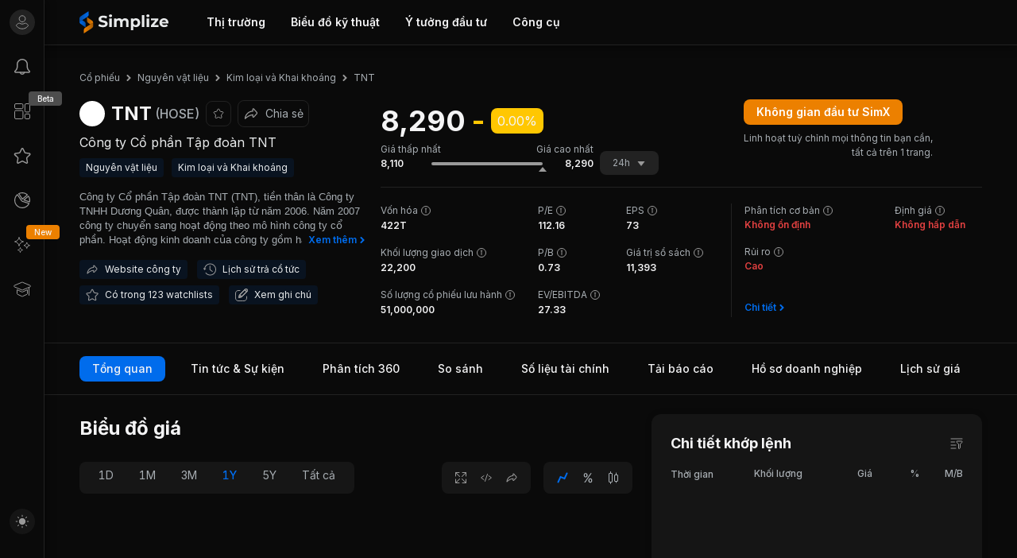

--- FILE ---
content_type: text/html; charset=utf-8
request_url: https://simplize.vn/co-phieu/TNT
body_size: 53756
content:
<!DOCTYPE html><html lang="vi"><head><meta charSet="utf-8" data-next-head=""/><meta name="viewport" content="width=device-width, initial-scale=1.0, maximum-scale=1.0, user-scalable=no" data-next-head=""/><link rel="canonical" href="https://simplize.vn/co-phieu/TNT" data-next-head=""/><title data-next-head="">Giá Cổ Phiếu TNT Hôm Nay + Biểu Đồ &amp; Lịch Trả Cổ Tức</title><meta name="description" content="Xem thông tin chi tiết về cổ phiếu Công ty Cổ phần Tập đoàn TNT (Chứng khoán TNT) gồm Định Giá, Biểu Đồ, Lịch Trả Cổ Tức, Báo Cáo về Công ty Cổ phần Tập đoàn TNT và hơn thế nữa." data-next-head=""/><meta property="og:title" content="Giá Cổ Phiếu TNT Hôm Nay + Biểu Đồ &amp; Lịch Trả Cổ Tức" data-next-head=""/><meta property="og:description" content="Xem thông tin chi tiết về cổ phiếu Công ty Cổ phần Tập đoàn TNT (Chứng khoán TNT) gồm Định Giá, Biểu Đồ, Lịch Trả Cổ Tức, Báo Cáo về Công ty Cổ phần Tập đoàn TNT và hơn thế nữa." data-next-head=""/><meta property="og:image" content="https://cdn.simplize.vn/simplizevn/community/images/1673259816580-thumnail-default.png" data-next-head=""/><meta property="og:image:secure_url" content="https://cdn.simplize.vn/simplizevn/community/images/1673259816580-thumnail-default.png" data-next-head=""/><meta property="og:image:width" content="1920" data-next-head=""/><meta property="og:image:height" content="1078" data-next-head=""/><meta property="og:image:type" content="image/jpeg" data-next-head=""/><meta property="og:site_name" content="simplize.vn" data-next-head=""/><meta property="og:url" content="https://simplize.vn/co-phieu/TNT" data-next-head=""/><meta property="og:updated_time" content="2026-01-18T08:26:15.935+00:00" data-next-head=""/><meta property="twitter:title" content="Giá Cổ Phiếu TNT Hôm Nay + Biểu Đồ &amp; Lịch Trả Cổ Tức" data-next-head=""/><meta property="twitter:description" content="Xem thông tin chi tiết về cổ phiếu Công ty Cổ phần Tập đoàn TNT (Chứng khoán TNT) gồm Định Giá, Biểu Đồ, Lịch Trả Cổ Tức, Báo Cáo về Công ty Cổ phần Tập đoàn TNT và hơn thế nữa." data-next-head=""/><meta property="twitter:site" content="Simplize" data-next-head=""/><meta property="twitter:image" content="https://cdn.simplize.vn/simplizevn/community/images/1673259816580-thumnail-default.png" data-next-head=""/><meta property="twitter:image:src" content="https://cdn.simplize.vn/simplizevn/community/images/1673259816580-thumnail-default.png" data-next-head=""/><meta property="twitter:card" content="summary_large_image" data-next-head=""/><link rel="preconnect" href="https://fonts.gstatic.com"/><link rel="preconnect" href="https://fonts.googleapis.com"/><link rel="preconnect" href="https://connect.facebook.net"/><link rel="preconnect" href="https://www.googletagmanager.com"/><link rel="preconnect" href="https://sa.simplize.vn"/><link rel="preconnect" href="https://analytics.google.com"/><link rel="dns-prefetch" href="https://api.simplize.vn/"/><link rel="dns-prefetch" href="https://cdn.simplize.vn/"/><link rel="dns-prefetch" href="https://static.simplize.vn/"/><link rel="dns-prefetch" href="https://fonts.gstatic.com/"/><link rel="dns-prefetch" href="https://sa.simplize.vn/"/><link rel="dns-prefetch" href="https://fonts.googleapis.com/"/><link rel="shortcut icon" href="/favicon.ico" type="image/x-icon"/><link rel="apple-touch-icon" sizes="180x180" href="/apple-touch-icon.png"/><link rel="icon" type="image/png" sizes="32x32" href="/favicon-32x32.png"/><link rel="icon" type="image/png" sizes="16x16" href="/favicon-16x16.png"/><link rel="manifest" href="/site.webmanifest"/><link rel="mask-icon" href="/safari-pinned-tab.svg" color="#5bbad5"/><meta name="msapplication-TileColor" content="#da532c"/><meta name="theme-color" content="#ffffff"/><meta name="msvalidate.01" content="5DDCB43A327FAC289B74FAC7403AF146"/><meta name="robots" content="follow, index"/><link rel="preload" href="/_next/static/css/f7d2747ec3439d24.css" as="style"/><link href="https://fonts.googleapis.com/css2?family=Inter:wght@400;500;600;700&amp;display=block" rel="stylesheet" crossorigin="anonymous"/><link href="https://fonts.googleapis.com/css2?family=Allura&amp;display=block" rel="stylesheet" crossorigin="anonymous"/><script id="company-home-schema" type="application/ld+json" data-nscript="beforeInteractive">{"@context":"https://schema.org","@graph":[{"@type":"Corporation","id":"https://simplize.vn/co-phieu/TNT#corporation","name":"Công ty Cổ phần Tập đoàn TNT","description":"<div style=\"FONT-FAMILY: Arial; FONT-SIZE: 10pt;\">\r\n<p>Công ty Cổ phần Tập đoàn TNT (TNT), tiền thân là Công ty TNHH Dương Quân, được thành lập từ năm 2006. Năm 2007 công ty chuyển sang hoạt động theo mô hình công ty cổ phần. Hoạt động kinh doanh của công ty gồm hai lĩnh vực chính là khoáng sản và bất động sản. Hiện tại công ty đang thực hiện dự án khai thác quặng chì, kẽm tại tỉnh Điện Biên với công suất 150 tấn quặng nguyên khai/ngày. Sản phẩm của công ty ngoài việc tiêu thụ nội địa còn được xuất khẩu sang Trung Quốc (tỷ trọng 60-70%). Một số dự án lớn mà công ty đã và đang tham gia xây dựng và đầu tư: Dự án khu nhà ở và văn phòng làm việc cao cấp Nhân Chính với diện tích gần 10.000m2, tổng vốn đầu tư trên 1.000 tỷ đồng; Dự án Khu nhà ở Đô thị tại Huyện Gia Lâm với diện tích gần 20ha, tổng vốn đầu tư khoảng 1.500 tỷ đồng... Ngày 21/05/2010, TNT chính thức giao dịch trên Sở Giao dịch Chứng khoán Thành phố Hồ Chí Minh (HOSE).</p>\r\n</div>\r\n","tickerSymbol":"TNT","legalName":"Công ty Cổ phần Tập đoàn TNT"},{"@type":"WebPage","@id":"https://simplize.vn/co-phieu/TNT#webpage","url":"https://simplize.vn/co-phieu/TNT","name":"Cổ phiếu TNT hôm nay + Biểu Đồ & Lịch Trả Cổ Tức","keywords":["TNT","cổ phiếu TNT","Giá cổ phiếu TNT hôm nay"],"hasPart":["https://simplize.vn/co-phieu/TNT/tin-tuc","https://simplize.vn/co-phieu/TNT/phan-tich","https://simplize.vn/co-phieu/TNT/so-sanh","https://simplize.vn/co-phieu/TNT/so-lieu-tai-chinh","https://simplize.vn/co-phieu/TNT/bao-cao","https://simplize.vn/co-phieu/TNT/ho-so-doanh-nghiep","https://simplize.vn/co-phieu/TNT/lich-su-gia"],"isAccessibleForFree":true,"relatedLink":["https://simplize.vn/co-phieu/ACM","https://simplize.vn/co-phieu/HGM","https://simplize.vn/co-phieu/MSR","https://simplize.vn/co-phieu/TMG"],"publisher":{"@type":"Organization","id":"https://simplize.vn/#organization","name":"Simplize","url":"https://simplize.vn","logo":{"@type":"ImageObject","url":"https://simplize.vn/simplize.png","width":260,"height":60},"brand":"https://simplize.vn/#organization","publishingPrinciples":"https://simplize.vn/about-us","sameAs":["https://masothue.com/0109620361-cong-ty-co-phan-simplize","https://www.facebook.com/simplize.vn","https://www.youtube.com/@simplize","https://www.tiktok.com/@simplize_vn","https://www.linkedin.com/company/simplize/"]},"breadcrumb":{"id":"https://simplize.vn/co-phieu/TNT#breadcrumb"}},{"@type":"BreadcrumbList","id":"https://simplize.vn/co-phieu/TNT#breadcrumb","itemListElement":[{"@type":"ListItem","position":1,"item":{"@id":"https://simplize.vn/co-phieu","name":"Cổ phiếu"}},{"@type":"ListItem","position":2,"item":{"@id":"https://simplize.vn/co-phieu/nganh/nguyen-vat-lieu","name":"Nguyên vật liệu"}},{"@type":"ListItem","position":3,"item":{"@id":"https://simplize.vn/co-phieu/nganh/nguyen-vat-lieu/kim-loai-va-khai-khoang","name":"Kim loại và Khai khoáng"}},{"@type":"ListItem","position":4,"item":{"@id":"https://simplize.vn/co-phieu/TNT","name":"TNT"}}]}]}</script><link rel="stylesheet" href="/_next/static/css/f7d2747ec3439d24.css" data-n-g=""/><noscript data-n-css=""></noscript><script defer="" noModule="" src="/_next/static/chunks/polyfills-42372ed130431b0a.js"></script><script id="dmca" src="https://images.dmca.com/Badges/DMCABadgeHelper.min.js" defer="" data-nscript="beforeInteractive"></script><script defer="" src="/_next/static/chunks/2bd5674f.d8d04eca7e3d7d75.js"></script><script defer="" src="/_next/static/chunks/582165f0.8171b1b15c537493.js"></script><script defer="" src="/_next/static/chunks/32031-9a881041c54691fe.js"></script><script defer="" src="/_next/static/chunks/48230-86dd8071ff7c5616.js"></script><script defer="" src="/_next/static/chunks/37309-fac2011597ca49c8.js"></script><script defer="" src="/_next/static/chunks/22413-9778d6273c76454d.js"></script><script defer="" src="/_next/static/chunks/46195-fc5623b00b7eb06b.js"></script><script defer="" src="/_next/static/chunks/58947-d95fff141864e701.js"></script><script defer="" src="/_next/static/chunks/41583-ef2a76a8a131fd17.js"></script><script defer="" src="/_next/static/chunks/96531.1e08e09228d10e7c.js"></script><script defer="" src="/_next/static/chunks/68828.fa874d1bf2bef057.js"></script><script defer="" src="/_next/static/chunks/82797.d4879fc31273b7d6.js"></script><script defer="" src="/_next/static/chunks/80610-710bb7865a2e95a7.js"></script><script defer="" src="/_next/static/chunks/65598.b3308933c82e97c4.js"></script><script defer="" src="/_next/static/chunks/88710-ba0c9d8a6607c509.js"></script><script defer="" src="/_next/static/chunks/39656-9c6c9c88c59624f1.js"></script><script defer="" src="/_next/static/chunks/52647-07aee54402e31763.js"></script><script defer="" src="/_next/static/chunks/47826-89929b3e56a55248.js"></script><script defer="" src="/_next/static/chunks/10684.47bd07eb986a65ae.js"></script><script defer="" src="/_next/static/chunks/20148-0cd97c0e12a8c4e1.js"></script><script defer="" src="/_next/static/chunks/18108-f35ba9b4eb28536d.js"></script><script defer="" src="/_next/static/chunks/44229-862208e512510a0c.js"></script><script defer="" src="/_next/static/chunks/36516.62be677828cab3f7.js"></script><script defer="" src="/_next/static/chunks/93486.dc25c9938f67679a.js"></script><script defer="" src="/_next/static/chunks/18460.cc2512df6422427c.js"></script><script defer="" src="/_next/static/chunks/7897.347c47c66bdda7f3.js"></script><script defer="" src="/_next/static/chunks/83607-9d7fa45ee7e7c061.js"></script><script defer="" src="/_next/static/chunks/80830-95daf40f3ea5daaf.js"></script><script defer="" src="/_next/static/chunks/44698-732264efd93d7758.js"></script><script defer="" src="/_next/static/chunks/54642-80758daf7b84f899.js"></script><script defer="" src="/_next/static/chunks/72126-69d2fb65fe46d41b.js"></script><script defer="" src="/_next/static/chunks/83438-51729839da818a77.js"></script><script defer="" src="/_next/static/chunks/28549-96aa22063aab7c65.js"></script><script defer="" src="/_next/static/chunks/30681.cbadc3d38160e964.js"></script><script defer="" src="/_next/static/chunks/72681.0a795e9e92421e09.js"></script><script defer="" src="/_next/static/chunks/52296.c30e841f9e6e198c.js"></script><script defer="" src="/_next/static/chunks/7394.162985b5a1234432.js"></script><script defer="" src="/_next/static/chunks/70387-63c04e52c403acda.js"></script><script defer="" src="/_next/static/chunks/34285.a740d44a35eaa364.js"></script><script defer="" src="/_next/static/chunks/34178-9b74e8597f5249de.js"></script><script defer="" src="/_next/static/chunks/68809-c3b8861e2ff3e0b6.js"></script><script defer="" src="/_next/static/chunks/40690-4ffd027756bb6cba.js"></script><script defer="" src="/_next/static/chunks/52393.2a92a61cc3f9a609.js"></script><script defer="" src="/_next/static/chunks/41467-221fdd14f72d387b.js"></script><script defer="" src="/_next/static/chunks/96671.e2d5ed2f978b7857.js"></script><script defer="" src="/_next/static/chunks/50829.dc5015342b5f388e.js"></script><script defer="" src="/_next/static/chunks/89739-0da3ac535051b9d3.js"></script><script defer="" src="/_next/static/chunks/72245.4ce28d1bcc5963e9.js"></script><script defer="" src="/_next/static/chunks/32208.f5322df19a14bcdc.js"></script><script defer="" src="/_next/static/chunks/18618.2c766a69fce13552.js"></script><script defer="" src="/_next/static/chunks/15515.2bb61dca9fc40a2a.js"></script><script defer="" src="/_next/static/chunks/54892.f661865189e875b2.js"></script><script defer="" src="/_next/static/chunks/70558.7217286216883db3.js"></script><script defer="" src="/_next/static/chunks/24280.fccae5f681bb6d43.js"></script><script defer="" src="/_next/static/chunks/52197.84ffae097d9b4c57.js"></script><script defer="" src="/_next/static/chunks/42966.48e1fe43ead2c6d1.js"></script><script defer="" src="/_next/static/chunks/27164.9791258939d3cc24.js"></script><script defer="" src="/_next/static/chunks/14706.da1b9f78aad88ac8.js"></script><script defer="" src="/_next/static/chunks/36836.d6a7418d04b8f8cc.js"></script><script defer="" src="/_next/static/chunks/73902-fab5279205d35862.js"></script><script defer="" src="/_next/static/chunks/46219.fcadf4caee849324.js"></script><script src="/_next/static/chunks/webpack-72580d5ff4ee2372.js" defer=""></script><script src="/_next/static/chunks/framework-6df2d696a6241b54.js" defer=""></script><script src="/_next/static/chunks/main-eafc9af6bd4bb7e1.js" defer=""></script><script src="/_next/static/chunks/pages/_app-d27939f3cf9eef92.js" defer=""></script><script src="/_next/static/chunks/pages/co-phieu/%5Bticker%5D-10b10f13bf113c71.js" defer=""></script><script src="/_next/static/DEcWMolSn3xOA4LdC-zbv/_buildManifest.js" defer=""></script><script src="/_next/static/DEcWMolSn3xOA4LdC-zbv/_ssgManifest.js" defer=""></script></head><body><link rel="preload" as="image" href="https://static.simplize.vn/static/fe/imgs/MarketIcon1.png"/><link rel="preload" as="image" href="https://static.simplize.vn/static/fe/imgs/MarketIcon2.png"/><link rel="preload" as="image" href="https://static.simplize.vn/static/fe/imgs/MarketIcon3.png"/><link rel="preload" as="image" href="https://static.simplize.vn/static/fe/imgs/marketIcon4.png"/><link rel="preload" as="image" href="https://static.simplize.vn/static/fe/imgs/goldIcon.png"/><link rel="preload" as="image" href="https://static.simplize.vn/static/fe/imgs/marketICon5.png"/><link rel="preload" as="image" href="https://static.simplize.vn/static/fe/imgs/InterestRateIcon.png"/><link rel="preload" as="image" href="https://static.simplize.vn/static/fe/imgs/MarketIcon6.png"/><link rel="preload" as="image" href="https://static.simplize.vn/static/fe/imgs/MarketIcon7.png"/><link rel="preload" as="image" href="https://static.simplize.vn/static/fe/imgs/StockAnalysisIcon.png"/><link rel="preload" as="image" href="https://static.simplize.vn/static/fe/imgs/AnalysisReport.png"/><link rel="preload" as="image" href="https://static.simplize.vn/static/fe/imgs/StockFilterIcon.png"/><link rel="preload" as="image" href="https://static.simplize.vn/static/fe/imgs/InsiderTradingIcon.png"/><link rel="preload" as="image" href="https://static.simplize.vn/static/fe/imgs/FundsIcon.png"/><link rel="preload" as="image" href="https://static.simplize.vn/static/fe/imgs/CatalogOptimizationIcon.png"/><link rel="preload" as="image" href="https://static.simplize.vn/static/fe/imgs/PercentRateIcon.png"/><link rel="preload" as="image" href="https://static.simplize.vn/static/fe/imgs/WidgetICon.png"/><link rel="preload" as="image" href="https://cdn.simplize.vn/simplizevn/logo/ACM.jpeg"/><link rel="preload" as="image" href="https://cdn.simplize.vn/simplizevn/logo/HGM.jpeg"/><link rel="preload" as="image" href="https://cdn.simplize.vn/simplizevn/logo/MSR.jpeg"/><link rel="preload" as="image" href="https://cdn.simplize.vn/simplizevn/logo/TMG.jpeg"/><link rel="preload" as="image" href="https://static.simplize.vn/static/fe/imgs/AppleDarkIcon.png"/><link rel="preload" as="image" href="https://static.simplize.vn/static/fe/imgs/GoogleplayIcon.png"/><link rel="preload" as="image" href="https://images.dmca.com/Badges/dmca_protected_sml_120d.png?ID=45e638e3-8510-4aaa-a7c3-ddaa3998d830"/><div id="__next"><script>
            if (document.cookie.includes('sim-token')) {
              document.body.classList.add('logined')
            }
          </script><script>!function(){try{var d=document.documentElement,n='data-theme',s='setAttribute';var e=localStorage.getItem('sim-theme');if(e){d[s](n,e|| '')}else{d[s](n,'dark');}if(e==='light'||e==='dark'||!e)d.style.colorScheme=e||'dark'}catch(t){}}();</script><div class="Toastify"></div><div><div><div><style data-emotion="css ngx7xr">.css-ngx7xr{display:block;}@media (max-width: 999px){.css-ngx7xr{display:none;}}</style><div class="css-ngx7xr"><style data-emotion="css 16rs5u1">.css-16rs5u1{position:fixed;width:100%;padding-left:56px;background-color:var(--dc001);box-shadow:0px 5px 10px var(--dc037);border-bottom:1px solid var(--dc031);z-index:1000;top:0;-webkit-transition:top 0.3s;transition:top 0.3s;}</style><div class="header css-16rs5u1" id="header"><style data-emotion="css 1fhm25r">.css-1fhm25r{max-width:1472px;height:56px;margin:0 auto;padding:0px 44px;display:-webkit-box;display:-webkit-flex;display:-ms-flexbox;display:flex;-webkit-align-items:center;-webkit-box-align:center;-ms-flex-align:center;align-items:center;}@media (min-width: 1200px){.css-1fhm25r{max-width:1472px;}}</style><div class="simplize-row simplize-row-space-between simplize-row-middle css-1fhm25r"><div class="simplize-col"><div class="simplize-row"><style data-emotion="css z8opiu">.css-z8opiu{cursor:pointer;}</style><a class="css-z8opiu" href="/"><style data-emotion="css 10klw3m">.css-10klw3m{height:100%;}</style><div class="simplize-row simplize-row-middle css-10klw3m"><style data-emotion="css szf28z">.css-szf28z{width:112px;height:28px;}</style><svg width="1222" height="304" viewBox="0 0 1222 304" fill="none" xmlns="http://www.w3.org/2000/svg" class="css-szf28z"><path d="M0.100006 147.451C0.800006 156.648 5 164.946 11.3 170.944C11.8 171.344 12.2 171.843 12.8 172.243C14.9 173.843 19.6 176.842 19.2 176.542L61.5 206.732L84.6 223.227V173.243C84.6 162.247 79.6 152.35 71.8 145.752V145.652L39.2 122.46L21.5 133.756L0.100006 147.451Z" fill="url(#paint0_linear_8066_11021)"></path><path d="M126.8 41.7862V0L105.2 13.5955L55 45.7849L17.4 69.877L15.7 70.9767C7.8 76.3749 2.2 84.7721 0.5 94.5689C0.2 96.5682 0 98.5676 0 100.567V144.552C0 145.452 6.10203e-06 146.352 0.100006 147.252L21.6 133.456L39.3 122.16L71.9 101.267L109.3 77.2746L111.4 75.975C119.5 70.3769 125.2 61.4798 126.6 51.2831C126.8 49.6836 126.9 48.0842 126.9 46.4847C126.9 44.8852 126.8 43.4857 126.8 41.7862Z" fill="url(#paint1_linear_8066_11021)"></path><path d="M187.9 156.549C187.2 147.352 183 139.054 176.7 133.056C176.2 132.656 175.8 132.157 175.2 131.757C173.1 130.157 168.4 127.158 168.8 127.458L126.5 97.268L103.4 80.7734V130.757C103.4 141.753 108.4 151.65 116.2 158.248V158.348L148.8 181.54L166.5 170.244L187.9 156.549Z" fill="url(#paint2_linear_8066_11021)"></path><path d="M61.2 262.214V304L82.8 290.404L133 258.215L170.6 234.123L172.3 233.023C180.2 227.625 185.8 219.228 187.5 209.431C187.8 207.432 188 205.432 188 203.433V159.448C188 158.548 188 157.648 187.9 156.748L166.4 170.544L148.7 181.84L116.1 202.733L78.7 226.725L76.6 228.025C68.5 233.623 62.8 242.52 61.4 252.717C61.2 254.316 61.1 255.916 61.1 257.515C61.1 259.115 61.2 260.614 61.2 262.214Z" fill="url(#paint3_linear_8066_11021)"></path><path d="M287.3 214.942C276 211.645 266.9 207.349 260 202.054L272.1 175.179C278.7 179.974 286.5 183.871 295.6 186.868C304.7 189.765 313.7 191.264 322.8 191.264C332.9 191.264 340.3 189.765 345.2 186.768C350 183.771 352.4 179.774 352.4 174.779C352.4 171.082 351 168.085 348.1 165.687C345.2 163.29 341.6 161.291 337.1 159.893C332.6 158.394 326.6 156.796 319 155.097C307.3 152.3 297.7 149.502 290.3 146.705C282.8 143.908 276.4 139.412 271.1 133.317C265.8 127.123 263.1 118.931 263.1 108.64C263.1 99.6484 265.5 91.5559 270.3 84.3626C275.1 77.0694 282.4 71.3746 292.1 67.0786C301.8 62.7826 313.7 60.6845 327.7 60.6845C337.5 60.6845 347.1 61.8834 356.4 64.1813C365.8 66.4791 373.9 69.876 381 74.272L370 101.347C355.8 93.2544 341.6 89.2581 327.5 89.2581C317.6 89.2581 310.2 90.8566 305.5 94.0536C300.7 97.2507 298.4 101.547 298.4 106.842C298.4 112.137 301.1 116.033 306.6 118.631C312.1 121.228 320.4 123.726 331.7 126.224C343.4 129.021 353 131.819 360.4 134.616C367.9 137.413 374.2 141.809 379.6 147.804C384.9 153.798 387.6 161.991 387.6 172.181C387.6 180.973 385.2 188.966 380.3 196.259C375.4 203.552 368.1 209.247 358.3 213.543C348.5 217.839 336.6 219.937 322.6 219.937C310.4 219.937 298.6 218.239 287.3 214.942Z" fill="var(--dc013)"></path><path d="M411.3 76.8695C407.4 73.173 405.4 68.6771 405.4 63.1822C405.4 57.7872 407.4 53.1915 411.3 49.4949C415.2 45.7983 420.4 44 426.6 44C432.9 44 438 45.7983 441.9 49.2951C445.8 52.7918 447.8 57.1878 447.8 62.4829C447.8 68.1776 445.8 72.9731 441.9 76.6697C438 80.3663 432.8 82.2646 426.6 82.2646C420.4 82.3645 415.3 80.5661 411.3 76.8695ZM409.6 98.9491H443.8V217.34H409.6V98.9491Z" fill="var(--dc013)"></path><path d="M661.8 110.239C670.5 118.931 674.8 132.019 674.8 149.502V217.24H640.6V154.797C640.6 145.406 638.7 138.413 634.8 133.817C630.9 129.221 625.4 126.923 618.2 126.923C610.2 126.923 603.8 129.521 599.1 134.716C594.4 139.911 592.1 147.704 592.1 157.895V217.24H557.9V154.797C557.9 136.215 550.4 126.823 535.5 126.823C527.6 126.823 521.3 129.421 516.6 134.616C511.9 139.811 509.6 147.604 509.6 157.795V217.14H475.4V98.9492H508.1V112.636C512.5 107.641 517.9 103.845 524.2 101.247C530.6 98.6494 537.5 97.2507 545.1 97.2507C553.4 97.2507 561 98.9491 567.7 102.246C574.4 105.543 579.8 110.339 583.9 116.633C588.7 110.438 594.8 105.743 602.2 102.346C609.6 98.9491 617.7 97.2507 626.4 97.2507C641.4 97.1508 653.2 101.547 661.8 110.239Z" fill="var(--dc013)"></path><path d="M805.3 104.744C814.3 109.839 821.3 116.932 826.5 126.124C831.6 135.315 834.2 146.006 834.2 158.094C834.2 170.283 831.6 180.973 826.5 190.065C821.4 199.256 814.3 206.35 805.3 211.445C796.3 216.54 786.3 219.038 775.4 219.038C760.3 219.038 748.5 214.242 739.9 204.751V260H705.7V98.9492H738.4V112.636C746.9 102.346 759.2 97.2507 775.5 97.2507C786.3 97.1508 796.3 99.6485 805.3 104.744ZM791 181.972C796.6 176.078 799.4 168.085 799.4 158.094C799.4 148.104 796.6 140.211 791 134.216C785.4 128.322 778.2 125.325 769.4 125.325C760.6 125.325 753.4 128.322 747.8 134.216C742.2 140.111 739.4 148.104 739.4 158.094C739.4 168.085 742.2 175.978 747.8 181.972C753.4 187.867 760.6 190.864 769.4 190.864C778.2 190.864 785.4 187.867 791 181.972Z" fill="var(--dc013)"></path><path d="M856.9 53.9908H891.1V217.24H856.9V53.9908Z" fill="var(--dc013)"></path><path d="M924.7 76.8695C920.8 73.173 918.8 68.6771 918.8 63.1822C918.8 57.7872 920.8 53.1915 924.7 49.4949C928.6 45.7983 933.8 44 940 44C946.3 44 951.4 45.7983 955.3 49.2951C959.2 52.7918 961.2 57.1878 961.2 62.4829C961.2 68.1776 959.2 72.9731 955.3 76.6697C951.4 80.3663 946.2 82.2646 940 82.2646C933.7 82.3645 928.6 80.5661 924.7 76.8695ZM922.9 98.9491H957.1V217.34H922.9V98.9491Z" fill="var(--dc013)"></path><path d="M1086.1 190.864V217.24H980.8V196.559L1040.9 125.325H982.3V98.9491H1084V119.63L1023.9 190.864H1086.1Z" fill="var(--dc013)"></path><path d="M1221.4 167.785H1132.1C1133.7 175.079 1137.5 180.873 1143.5 185.169C1149.5 189.465 1156.9 191.563 1165.9 191.563C1172 191.563 1177.5 190.664 1182.2 188.766C1186.9 186.968 1191.4 184.07 1195.5 180.074L1213.7 199.856C1202.6 212.644 1186.4 219.038 1165 219.038C1151.7 219.038 1139.9 216.44 1129.7 211.245C1119.5 206.05 1111.6 198.857 1106 189.565C1100.4 180.374 1097.7 169.883 1097.7 158.094C1097.7 146.505 1100.4 136.015 1105.9 126.723C1111.4 117.432 1118.9 110.139 1128.5 104.944C1138.1 99.7484 1148.8 97.1508 1160.6 97.1508C1172.1 97.1508 1182.6 99.6484 1192 104.644C1201.4 109.639 1208.7 116.733 1214 126.124C1219.3 135.415 1222 146.205 1222 158.594C1222 158.994 1221.8 161.991 1221.4 167.785ZM1141.3 129.721C1136 134.117 1132.8 140.111 1131.7 147.804H1189.8C1188.6 140.311 1185.4 134.316 1180.2 129.92C1174.9 125.425 1168.5 123.227 1160.9 123.227C1153.1 123.127 1146.6 125.325 1141.3 129.721Z" fill="var(--dc013)"></path><defs><linearGradient id="paint0_linear_8066_11021" x1="0.0776061" y1="172.781" x2="84.5701" y2="172.781" gradientUnits="userSpaceOnUse"><stop stop-color="#006CEC"></stop><stop offset="1" stop-color="#006CEC" stop-opacity="0.7"></stop></linearGradient><linearGradient id="paint1_linear_8066_11021" x1="-0.0318" y1="73.7736" x2="126.786" y2="73.7736" gradientUnits="userSpaceOnUse"><stop stop-color="#006CEC" stop-opacity="0.7"></stop><stop offset="1" stop-color="#006CEC"></stop></linearGradient><linearGradient id="paint2_linear_8066_11021" x1="187.859" y1="131.272" x2="103.366" y2="131.272" gradientUnits="userSpaceOnUse"><stop stop-color="#EC8000"></stop><stop offset="1" stop-color="#EC8000" stop-opacity="0.7"></stop></linearGradient><linearGradient id="paint3_linear_8066_11021" x1="187.968" y1="230.279" x2="61.1506" y2="230.279" gradientUnits="userSpaceOnUse"><stop stop-color="#EC8000" stop-opacity="0.7"></stop><stop offset="1" stop-color="#EC8000"></stop></linearGradient></defs></svg></div></a><div class="simplize-col"><style data-emotion="css 1jy0d03">.css-1jy0d03{height:100%;}</style><div class="simplize-row simplize-row-middle css-1jy0d03"><style data-emotion="css 9ml51s">.css-9ml51s{display:-webkit-box;display:-webkit-flex;display:-ms-flexbox;display:flex;color:#fff;margin-left:32px;}</style><ul class="css-9ml51s"><style data-emotion="css l8hvgw">.css-l8hvgw{position:relative;border-radius:16px;padding:6px 16px;-webkit-user-select:none;-moz-user-select:none;-ms-user-select:none;user-select:none;cursor:unset;}.css-l8hvgw:hover{background-color:var(--dc044);}.css-l8hvgw:hover .subnav{position:absolute;top:100%;left:50%;-webkit-transform:translateX(-50%);-moz-transform:translateX(-50%);-ms-transform:translateX(-50%);transform:translateX(-50%);min-width:360px;display:block;margin-top:8px;}.css-l8hvgw:hover .padding{position:absolute;top:100%;left:50%;-webkit-transform:translateX(-50%);-moz-transform:translateX(-50%);-ms-transform:translateX(-50%);transform:translateX(-50%);width:360px;height:16px;display:block;}.css-l8hvgw:hover .subnav{min-width:200px;}</style><li class="css-l8hvgw"><a class="css-z8opiu" href="/thi-truong"><style data-emotion="css 1azbn6b">.css-1azbn6b{color:var(--dc011);font-family:Inter,sans-serif;font-size:0.875rem;line-height:1.25rem;font-weight:600;color:var(--dc011);}</style><h6 class="css-1azbn6b">Thị trường</h6></a><style data-emotion="css 1xu8kk1">.css-1xu8kk1{display:none;background-color:var(--dc007);box-shadow:0px 0px 5px var(--dc032);border-radius:8px;padding:8px 0px;}</style><ul class="subnav css-1xu8kk1"><a class="css-z8opiu" href="/co-phieu"><style data-emotion="css 1tuv381">.css-1tuv381{padding:8px 24px;cursor:pointer;display:-webkit-box;display:-webkit-flex;display:-ms-flexbox;display:flex;z-index:1;}.css-1tuv381:hover{background-color:var(--dc044);}</style><li class="css-1tuv381"><div><img src="https://static.simplize.vn/static/fe/imgs/MarketIcon1.png" style="max-width:24px;min-width:24px" width="24" height="24"/></div><style data-emotion="css 1isemmb">.css-1isemmb{margin-left:8px;}</style><div class="css-1isemmb"><style data-emotion="css fpaf2p">.css-fpaf2p{color:var(--dc011);font-family:Inter,sans-serif;font-size:1rem;line-height:1.5rem;font-weight:500;color:var(--dc013);}</style><h6 class="css-fpaf2p">Cổ phiếu</h6><style data-emotion="css bf9a6m">.css-bf9a6m{color:var(--dc011);font-family:Inter,sans-serif;font-size:0.875rem;line-height:1.25rem;font-weight:400;color:var(--dc014);}</style><span class="css-bf9a6m"></span></div></li></a><a class="css-z8opiu" href="/co-phieu/nganh"><li class="css-1tuv381"><div><img src="https://static.simplize.vn/static/fe/imgs/MarketIcon2.png" style="max-width:24px;min-width:24px" width="24" height="24"/></div><div class="css-1isemmb"><h6 class="css-fpaf2p">Nhóm ngành</h6><span class="css-bf9a6m"></span></div></li></a><a class="css-z8opiu" href="/chi-so"><li class="css-1tuv381"><div><img src="https://static.simplize.vn/static/fe/imgs/MarketIcon3.png" style="max-width:24px;min-width:24px" width="24" height="24"/></div><div class="css-1isemmb"><h6 class="css-fpaf2p">Chỉ số</h6><span class="css-bf9a6m"></span></div></li></a><a class="css-z8opiu" href="/hang-hoa"><li class="css-1tuv381"><div><img src="https://static.simplize.vn/static/fe/imgs/marketIcon4.png" style="max-width:24px;min-width:24px" width="24" height="24"/></div><div class="css-1isemmb"><h6 class="css-fpaf2p">Hàng hóa</h6><span class="css-bf9a6m"></span></div></li></a><a class="css-z8opiu" href="/gia-vang"><li class="css-1tuv381"><div><img src="https://static.simplize.vn/static/fe/imgs/goldIcon.png" style="max-width:24px;min-width:24px" width="24" height="24"/></div><div class="css-1isemmb"><h6 class="css-fpaf2p">Giá vàng</h6><span class="css-bf9a6m"></span></div></li></a><a class="css-z8opiu" href="/cryptocurrencies"><li class="css-1tuv381"><div><img src="https://static.simplize.vn/static/fe/imgs/marketICon5.png" style="max-width:24px;min-width:24px" width="24" height="24"/></div><div class="css-1isemmb"><h6 class="css-fpaf2p">Cryptocurrency</h6><span class="css-bf9a6m"></span></div></li></a><a class="css-z8opiu" href="/lai-suat-ngan-hang"><li class="css-1tuv381"><div><img src="https://static.simplize.vn/static/fe/imgs/InterestRateIcon.png" style="max-width:24px;min-width:24px" width="24" height="24"/></div><div class="css-1isemmb"><h6 class="css-fpaf2p">Lãi suất</h6><span class="css-bf9a6m"></span></div></li></a><a class="css-z8opiu" href="/ty-gia"><li class="css-1tuv381"><div><img src="https://static.simplize.vn/static/fe/imgs/MarketIcon6.png" style="max-width:24px;min-width:24px" width="24" height="24"/></div><div class="css-1isemmb"><h6 class="css-fpaf2p">Tỷ giá</h6><span class="css-bf9a6m"></span></div></li></a><a class="css-z8opiu" href="/vi-mo"><li class="css-1tuv381"><div><img src="https://static.simplize.vn/static/fe/imgs/MarketIcon7.png" style="max-width:24px;min-width:24px" width="24" height="24"/></div><div class="css-1isemmb"><h6 class="css-fpaf2p">Vĩ mô</h6><span class="css-bf9a6m"></span></div></li></a></ul><style data-emotion="css 1hyfx7x">.css-1hyfx7x{display:none;}</style><div class="padding css-1hyfx7x"></div></li><style data-emotion="css vukv0o">.css-vukv0o{position:relative;border-radius:16px;padding:6px 16px;-webkit-user-select:none;-moz-user-select:none;-ms-user-select:none;user-select:none;cursor:pointer;}.css-vukv0o:hover{background-color:var(--dc044);}.css-vukv0o:hover .subnav{position:absolute;top:100%;left:50%;-webkit-transform:translateX(-50%);-moz-transform:translateX(-50%);-ms-transform:translateX(-50%);transform:translateX(-50%);min-width:360px;display:block;margin-top:8px;}.css-vukv0o:hover .padding{position:absolute;top:100%;left:50%;-webkit-transform:translateX(-50%);-moz-transform:translateX(-50%);-ms-transform:translateX(-50%);transform:translateX(-50%);width:360px;height:16px;display:block;}</style><li class="css-vukv0o"><a class="css-z8opiu" href="/chart?ticker=VNINDEX"><h6 class="css-1azbn6b">Biểu đồ kỹ thuật</h6></a></li><style data-emotion="css 1prf9zk">.css-1prf9zk{position:relative;border-radius:16px;padding:6px 16px;-webkit-user-select:none;-moz-user-select:none;-ms-user-select:none;user-select:none;cursor:unset;}.css-1prf9zk:hover{background-color:var(--dc044);}.css-1prf9zk:hover .subnav{position:absolute;top:100%;left:50%;-webkit-transform:translateX(-50%);-moz-transform:translateX(-50%);-ms-transform:translateX(-50%);transform:translateX(-50%);min-width:360px;display:block;margin-top:8px;}.css-1prf9zk:hover .padding{position:absolute;top:100%;left:50%;-webkit-transform:translateX(-50%);-moz-transform:translateX(-50%);-ms-transform:translateX(-50%);transform:translateX(-50%);width:360px;height:16px;display:block;}</style><li class="css-1prf9zk"><div><h6 class="css-1azbn6b">Ý tưởng đầu tư</h6></div><ul class="subnav css-1xu8kk1"><a class="css-z8opiu" href="/co-phieu/HPG/phan-tich"><li class="css-1tuv381"><div><img src="https://static.simplize.vn/static/fe/imgs/StockAnalysisIcon.png" style="max-width:24px;min-width:24px" width="24" height="24"/></div><div class="css-1isemmb"><h6 class="css-fpaf2p">Phân tích cổ phiếu</h6><span class="css-bf9a6m">Phân tích, định giá và trực quan hóa dữ liệu cổ phiếu</span></div></li></a><a class="css-z8opiu" href="/analysis-report"><li class="css-1tuv381"><div><img src="https://static.simplize.vn/static/fe/imgs/AnalysisReport.png" style="max-width:24px;min-width:24px" width="24" height="24"/></div><div class="css-1isemmb"><h6 class="css-fpaf2p">Báo cáo phân tích</h6><span class="css-bf9a6m">Tổng hợp báo cáo phân tích chuyên sâu về cổ phiếu, báo cáo chiến lược, phân tích ngành, vĩ mô từ các công ty chứng khoán</span></div></li></a><a class="css-z8opiu" href="/screener"><li class="css-1tuv381"><div><img src="https://static.simplize.vn/static/fe/imgs/StockFilterIcon.png" style="max-width:24px;min-width:24px" width="24" height="24"/></div><div class="css-1isemmb"><h6 class="css-fpaf2p">Bộ lọc cổ phiếu</h6><span class="css-bf9a6m">Tìm kiếm các “siêu” cổ phiếu dựa trên nhiều chỉ số và tiêu chí</span></div></li></a><a class="css-z8opiu" href="/giao-dich-noi-bo"><li class="css-1tuv381"><div><img src="https://static.simplize.vn/static/fe/imgs/InsiderTradingIcon.png" style="max-width:24px;min-width:24px" width="24" height="24"/></div><div class="css-1isemmb"><h6 class="css-fpaf2p">Giao dịch nội bộ</h6><span class="css-bf9a6m">“Quan sát động thái người trong cuộc” - Theo dõi hoạt động mua/bán cổ phiếu của ban lãnh đạo, cổ đông lớn…</span></div></li></a><a class="css-z8opiu" href="/funds"><li class="css-1tuv381"><div><img src="https://static.simplize.vn/static/fe/imgs/FundsIcon.png" style="max-width:24px;min-width:24px" width="24" height="24"/></div><div class="css-1isemmb"><h6 class="css-fpaf2p">Quỹ đầu tư</h6><span class="css-bf9a6m">“Theo chân người khổng lồ” - Theo dõi giao dịch của các quỹ đầu tư lớn trên thị trường</span></div></li></a></ul><div class="padding css-1hyfx7x"></div></li><li class="css-1prf9zk"><div><h6 class="css-1azbn6b">Công cụ</h6></div><ul class="subnav css-1xu8kk1"><a class="css-z8opiu" href="/portfolio/optimization"><li class="css-1tuv381"><div><img src="https://static.simplize.vn/static/fe/imgs/CatalogOptimizationIcon.png" style="max-width:24px;min-width:24px" width="24" height="24"/></div><div class="css-1isemmb"><h6 class="css-fpaf2p">Tối ưu danh mục</h6><span class="css-bf9a6m">Phân bổ vốn hiệu quả, hợp lý hơn với mục tiêu và khẩu vị đầu tư rõ ràng</span></div></li></a><a class="css-z8opiu" href="/cong-cu-tinh-lai-suat"><li class="css-1tuv381"><div><img src="https://static.simplize.vn/static/fe/imgs/PercentRateIcon.png" style="max-width:24px;min-width:24px" width="24" height="24"/></div><div class="css-1isemmb"><h6 class="css-fpaf2p">Tính lãi suất</h6><span class="css-bf9a6m">Dễ dàng hoạch định tài chính thông qua công cụ tính lãi suất vay và tiết kiệm</span></div></li></a><a class="css-z8opiu" href="/widget-embed"><li class="css-1tuv381"><div><img src="https://static.simplize.vn/static/fe/imgs/WidgetICon.png" style="max-width:24px;min-width:24px" width="24" height="24"/></div><div class="css-1isemmb"><h6 class="css-fpaf2p">Widget biểu đồ</h6><span class="css-bf9a6m">Nhúng biểu đồ chứng khoán lên website</span></div></li></a></ul><div class="padding css-1hyfx7x"></div></li></ul></div></div></div></div></div></div></div><style data-emotion="css ngx7xr">.css-ngx7xr{display:block;}@media (max-width: 999px){.css-ngx7xr{display:none;}}</style><div class="css-ngx7xr"><style data-emotion="css cmdden">.css-cmdden{height:100vh;position:fixed;width:56px;background-color:var(--dc001);box-shadow:5px 0px 10px var(--dc037);border-right:1px solid var(--dc031);display:-webkit-box;display:-webkit-flex;display:-ms-flexbox;display:flex;-webkit-flex-direction:column;-ms-flex-direction:column;flex-direction:column;-webkit-user-select:none;-moz-user-select:none;-ms-user-select:none;user-select:none;-webkit-transition:height 0.3s;transition:height 0.3s;z-index:1000;top:0;}</style><div id="sidebar" class="css-cmdden"><style data-emotion="css 4c6r31">.css-4c6r31{height:300px;}</style><div class="css-4c6r31"><style data-emotion="css 85sv9h">.css-85sv9h{cursor:pointer;}</style><div class="css-85sv9h"><style data-emotion="css fpsrj8">.css-fpsrj8{pointer-events:none;}</style><div class="css-fpsrj8"><style data-emotion="css a2xnmu">.css-a2xnmu{display:-webkit-box;display:-webkit-flex;display:-ms-flexbox;display:flex;-webkit-align-items:center;-webkit-box-align:center;-ms-flex-align:center;align-items:center;-webkit-box-pack:center;-ms-flex-pack:center;-webkit-justify-content:center;justify-content:center;position:relative;width:56px;height:56px;cursor:pointer;margin-right:0;}.css-a2xnmu:hover{background-color:var(--white_opacity10ToBlue200);}@media (max-width: 999px){.css-a2xnmu{cursor:auto;}.css-a2xnmu:hover{background-color:transparent;}}</style><div class="css-a2xnmu"><style data-emotion="css 6c7era">.css-6c7era{width:32px;height:32px;border-radius:50%;background-color:var(--white_opacity10);display:-webkit-box;display:-webkit-flex;display:-ms-flexbox;display:flex;-webkit-box-pack:center;-ms-flex-pack:center;-webkit-justify-content:center;justify-content:center;-webkit-align-items:center;-webkit-box-align:center;-ms-flex-align:center;align-items:center;}</style><div class="css-6c7era"><style data-emotion="css czff98">.css-czff98{stroke:var(--dc003);}</style><svg class="css-czff98" width="20" height="20" viewBox="0 0 20 20" fill="none" stroke="#999999" xmlns="http://www.w3.org/2000/svg"><path d="M6.125 5.625C6.125 3.49393 7.86893 1.75 10 1.75C12.1311 1.75 13.875 3.49393 13.875 5.625C13.875 7.75607 12.1311 9.5 10 9.5C7.86893 9.5 6.125 7.75607 6.125 5.625Z"></path><path d="M17.5991 14.069L17.598 14.0709C17.4481 14.3249 17.2771 14.5648 17.0813 14.8113L17.0813 14.8112L17.075 14.8195C16.8097 15.1681 16.5016 15.4864 16.1782 15.7996C15.9061 16.0631 15.5949 16.3267 15.2858 16.5512C13.7474 17.6638 11.8953 18.25 9.98073 18.25C8.06935 18.25 6.22022 17.6657 4.68334 16.5568C4.35304 16.2969 4.0475 16.0555 3.78323 15.7996L3.7778 15.7943L3.7722 15.7892C3.44519 15.4912 3.1568 15.1748 2.8865 14.8195L2.88652 14.8195L2.88388 14.8161C2.71159 14.5936 2.53152 14.349 2.38682 14.1099C2.49628 13.869 2.63786 13.616 2.79243 13.3998L2.79252 13.3998L2.79849 13.3911C3.64248 12.156 4.99666 11.334 6.50646 11.1329L6.52107 11.131L6.53555 11.1282C6.59203 11.1172 6.67945 11.1348 6.74352 11.1814L6.74352 11.1814L6.7466 11.1836C7.69907 11.8644 8.83065 12.2137 10.0013 12.2137C11.1719 12.2137 12.3035 11.8644 13.256 11.1836L13.256 11.1836L13.2591 11.1814C13.2965 11.1542 13.3869 11.1243 13.5062 11.1343C15.0087 11.3372 16.3417 12.1566 17.207 13.3953L17.207 13.3953L17.2102 13.3998C17.3636 13.6144 17.4966 13.8374 17.5991 14.069Z"></path></svg></div></div></div></div><style data-emotion="css 1djwytu">.css-1djwytu{cursor:pointer;}</style><div class="css-1djwytu"><div class="css-fpsrj8"><style data-emotion="css idf5zt">.css-idf5zt{display:-webkit-box;display:-webkit-flex;display:-ms-flexbox;display:flex;-webkit-align-items:center;-webkit-box-align:center;-ms-flex-align:center;align-items:center;-webkit-box-pack:center;-ms-flex-pack:center;-webkit-justify-content:center;justify-content:center;position:relative;width:56px;height:56px;cursor:pointer;margin-right:0;}.css-idf5zt:hover{background-color:var(--white_opacity10ToBlue200);}@media (max-width: 999px){.css-idf5zt{cursor:auto;}.css-idf5zt:hover{background-color:transparent;}}</style><div class="css-idf5zt"><style data-emotion="css uwwqev">.css-uwwqev{width:100%;height:100%;}</style><div class="simplize-row simplize-row-center simplize-row-middle css-uwwqev"><style data-emotion="css 1rxe8v1">.css-1rxe8v1{fill:var(--dc003);}</style><svg class="css-1rxe8v1" width="20" height="20" viewBox="0 0 20 20" fill="#999999" xmlns="http://www.w3.org/2000/svg"><path d="M10.0001 20C8.16186 20 6.66675 18.4426 6.66675 16.5278C6.66675 16.1445 6.85421 16.6667 7.22221 16.6667C7.59021 16.6667 8.00008 16.1445 8.00008 16.5278C8.00008 17.677 8.89688 18.6111 10.0001 18.6111C11.1031 18.6111 12.0001 17.677 12.0001 16.5278C12.0001 16.1445 12.4098 16.6667 12.7778 16.6667C13.1458 16.6667 13.3334 16.1445 13.3334 16.5278C13.3334 18.4426 11.8383 20 10.0001 20Z"></path><path d="M18.2501 17.7778H1.75012C0.784971 17.7778 0 17.0025 0 16.0494C0 15.5436 0.223022 15.0647 0.61212 14.7358C2.13299 13.4666 2.99999 11.6218 2.99999 9.66725V6.91352C2.99999 3.10131 6.14006 0 10.0001 0C13.8599 0 17 3.10131 17 6.91352V9.66725C17 11.6218 17.867 13.4666 19.378 14.7289C19.777 15.0647 20 15.5436 20 16.0494C20 17.0025 19.215 17.7778 18.2501 17.7778ZM10.0001 1.48148C6.96696 1.48148 4.49999 3.918 4.49999 6.91352V9.66725C4.49999 12.0582 3.43908 14.316 1.59008 15.8597C1.55511 15.8894 1.5 15.9507 1.5 16.0494C1.5 16.1836 1.61407 16.2963 1.75012 16.2963H18.2501C18.3859 16.2963 18.5 16.1836 18.5 16.0494C18.5 15.9507 18.4451 15.8894 18.4119 15.8617C16.5609 14.316 15.5 12.0582 15.5 9.66725V6.91352C15.5 3.918 13.033 1.48148 10.0001 1.48148Z"></path></svg></div></div></div></div><style data-emotion="css z8opiu">.css-z8opiu{cursor:pointer;}</style><a style="position:relative" class="css-z8opiu" href="/simx"><style data-emotion="css 7t7dct">.css-7t7dct{display:-webkit-box;display:-webkit-flex;display:-ms-flexbox;display:flex;-webkit-align-items:center;-webkit-box-align:center;-ms-flex-align:center;align-items:center;-webkit-box-pack:center;-ms-flex-pack:center;-webkit-justify-content:center;justify-content:center;position:relative;width:56px;height:56px;cursor:pointer;margin-right:0;display:-webkit-box;display:-webkit-flex;display:-ms-flexbox;display:flex;-webkit-box-pack:center;-ms-flex-pack:center;-webkit-justify-content:center;justify-content:center;padding:15px;cursor:pointer;position:relative;}.css-7t7dct:hover{background-color:var(--white_opacity10ToBlue200);}@media (max-width: 999px){.css-7t7dct{cursor:auto;}.css-7t7dct:hover{background-color:transparent;}}.css-7t7dct:hover{background-color:var(--dc032);}.css-7t7dct::before{display:none;content:"";position:absolute;left:8px;top:8px;width:40px;height:40px;border-radius:50%;border:3px solid var(--orange_opacity80);}.css-7t7dct::after{display:none;content:"";position:absolute;left:4px;top:4px;width:48px;height:48px;border-radius:50%;border:2px solid var(--orange_opacity30);-webkit-animation:scaleAnimation 2s ease-in-out infinite;animation:scaleAnimation 2s ease-in-out infinite;}@-webkit-keyframes scaleAnimation{0%{-webkit-transform:scale(1);-moz-transform:scale(1);-ms-transform:scale(1);transform:scale(1);}50%{-webkit-transform:scale(1.1);-moz-transform:scale(1.1);-ms-transform:scale(1.1);transform:scale(1.1);}100%{-webkit-transform:scale(1);-moz-transform:scale(1);-ms-transform:scale(1);transform:scale(1);}}@keyframes scaleAnimation{0%{-webkit-transform:scale(1);-moz-transform:scale(1);-ms-transform:scale(1);transform:scale(1);}50%{-webkit-transform:scale(1.1);-moz-transform:scale(1.1);-ms-transform:scale(1.1);transform:scale(1.1);}100%{-webkit-transform:scale(1);-moz-transform:scale(1);-ms-transform:scale(1);transform:scale(1);}}</style><div class="css-7t7dct"><style data-emotion="css 1otvcto">.css-1otvcto{width:32px;height:32px;border-radius:50%;display:-webkit-box;display:-webkit-flex;display:-ms-flexbox;display:flex;-webkit-align-items:center;-webkit-box-align:center;-ms-flex-align:center;align-items:center;-webkit-box-pack:center;-ms-flex-pack:center;-webkit-justify-content:center;justify-content:center;position:relative;}</style><div class="css-1otvcto"><svg width="24" height="24" viewBox="0 0 24 24" fill="none" xmlns="http://www.w3.org/2000/svg"><rect x="15.3574" y="2.5" width="6.14286" height="10.4286" rx="1.5" stroke="var(--dc003)"></rect><rect x="15.3574" y="15.3594" width="6.14286" height="6.14286" rx="1.5" stroke="var(--dc003)"></rect><rect x="2.5" y="2.5" width="10.4286" height="6.14286" rx="1.5" stroke="var(--dc003)"></rect><rect x="2.5" y="11.0703" width="10.4286" height="10.4286" rx="1.5" stroke="var(--dc003)"></rect></svg><style data-emotion="css q00d26">.css-q00d26{position:absolute;top:0;left:0;width:42px;height:18px;background-color:var(--dc045);border-radius:4px;display:-webkit-box;display:-webkit-flex;display:-ms-flexbox;display:flex;-webkit-align-items:center;-webkit-box-align:center;-ms-flex-align:center;align-items:center;-webkit-box-pack:center;-ms-flex-pack:center;-webkit-justify-content:center;justify-content:center;-webkit-transform:translate(50%, -50%);-moz-transform:translate(50%, -50%);-ms-transform:translate(50%, -50%);transform:translate(50%, -50%);}@media (max-width: 999px){.css-q00d26{-webkit-transform:translateY(-50%);-moz-transform:translateY(-50%);-ms-transform:translateY(-50%);transform:translateY(-50%);top:50%;left:calc(100% + 8px);}}</style><div class="css-q00d26"><style data-emotion="css 1xqev8b">.css-1xqev8b{color:var(--dc011);font-family:Inter,sans-serif;font-size:0.625rem;line-height:1rem;font-weight:500;}</style><span style="color:var(--gray100)" class="css-1xqev8b">Beta</span></div></div></div></a><div><a class="css-z8opiu" href="/watchlist"><div class="css-a2xnmu"><svg class="css-1rxe8v1" width="22" height="20" viewBox="0 0 22 20" fill="#999999" xmlns="http://www.w3.org/2000/svg"><path d="M16.5233 20C16.2492 20.0002 15.9792 19.9332 15.7369 19.805L11.2358 17.4393C11.2009 17.4206 11.162 17.4109 11.1224 17.4109C11.0829 17.4109 11.0439 17.4206 11.0091 17.4393L6.50868 19.805C6.2298 19.9518 5.9154 20.0176 5.60108 19.9949C5.28675 19.9723 4.98503 19.8621 4.73007 19.6769C4.47511 19.4916 4.27708 19.2387 4.15839 18.9468C4.0397 18.6549 4.00508 18.3355 4.05845 18.0249L4.9178 13.014C4.92441 12.9747 4.92127 12.9345 4.90868 12.8967C4.89609 12.8589 4.87443 12.8248 4.84559 12.7974L1.20744 9.24659C0.981555 9.02652 0.821823 8.74758 0.746341 8.44138C0.670858 8.13519 0.682644 7.81397 0.780362 7.51412C0.87808 7.21428 1.05782 6.9478 1.29923 6.74487C1.54063 6.54195 1.83405 6.41069 2.14622 6.36597L7.17449 5.63588C7.21362 5.63019 7.25077 5.61505 7.28273 5.59177C7.31469 5.56849 7.3405 5.53778 7.35792 5.50229L9.60595 0.941963C9.74519 0.65926 9.9608 0.42119 10.2284 0.254712C10.4959 0.0882346 10.8048 0 11.1199 0C11.435 0 11.7439 0.0882346 12.0115 0.254712C12.279 0.42119 12.4946 0.65926 12.6339 0.941963L14.8834 5.50084C14.9009 5.53622 14.9268 5.56684 14.9587 5.5901C14.9906 5.61336 15.0277 5.62857 15.0668 5.63444L20.0994 6.36525C20.4114 6.41022 20.7046 6.54162 20.9459 6.74458C21.1871 6.94753 21.3667 7.21395 21.4644 7.51368C21.5621 7.81342 21.5739 8.13451 21.4986 8.44063C21.4233 8.74675 21.2638 9.02568 21.0382 9.24587L17.3964 12.7945C17.3677 12.822 17.3461 12.8561 17.3335 12.8939C17.3209 12.9316 17.3177 12.9719 17.3242 13.0111L18.1835 18.0221C18.2249 18.2642 18.213 18.5124 18.1486 18.7494C18.0843 18.9865 17.9691 19.2067 17.811 19.3946C17.6529 19.5826 17.4557 19.7339 17.2332 19.838C17.0107 19.942 16.7682 19.9963 16.5226 19.9971L16.5233 20ZM11.1224 15.9661C11.3963 15.9661 11.6661 16.033 11.9081 16.1611L16.4085 18.5261C16.4483 18.5489 16.494 18.5593 16.5398 18.5561C16.5856 18.5529 16.6293 18.5362 16.6656 18.5081C16.7034 18.4821 16.7328 18.4456 16.7502 18.4031C16.7675 18.3607 16.772 18.314 16.7631 18.269L15.903 13.2574C15.8571 12.9876 15.8772 12.7108 15.9617 12.4506C16.0463 12.1903 16.1926 11.9545 16.3883 11.7633L20.0301 8.21393C20.0626 8.18209 20.0855 8.1418 20.0964 8.0976C20.1072 8.0534 20.1054 8.00706 20.0913 7.9638C20.0772 7.92054 20.0513 7.88209 20.0165 7.85279C19.9816 7.82349 19.9393 7.8045 19.8943 7.79797L14.8624 7.06645C14.5915 7.02722 14.3342 6.92263 14.1128 6.76171C13.8913 6.60079 13.7124 6.38838 13.5914 6.14283L11.3391 1.58323C11.3189 1.54242 11.2877 1.50807 11.2491 1.48405C11.2104 1.46003 11.1658 1.44731 11.1203 1.44731C11.0748 1.44731 11.0301 1.46003 10.9915 1.48405C10.9528 1.50807 10.9216 1.54242 10.9015 1.58323L8.65344 6.14138C8.5324 6.38703 8.35336 6.59949 8.13179 6.76042C7.91022 6.92135 7.65279 7.02589 7.38175 7.065L2.35059 7.79797C2.30546 7.80436 2.26304 7.82329 2.22814 7.8526C2.19324 7.88192 2.16728 7.92044 2.15321 7.96379C2.13913 8.00714 2.13751 8.05357 2.14854 8.09779C2.15956 8.14202 2.18278 8.18226 2.21555 8.21393L5.85659 11.7633C6.05225 11.9545 6.19862 12.1903 6.28314 12.4506C6.36766 12.7108 6.38781 12.9876 6.34187 13.2574L5.4818 18.269C5.47399 18.3141 5.47899 18.3604 5.49621 18.4027C5.51343 18.445 5.54219 18.4817 5.57921 18.5085C5.61623 18.5352 5.66003 18.5511 5.70562 18.5542C5.75121 18.5573 5.79676 18.5476 5.83709 18.5261L10.3368 16.1604C10.579 16.0328 10.8487 15.9661 11.1224 15.9661V15.9661Z"></path></svg></div></a></div><a class="css-z8opiu" href="/portfolio"><div class="css-a2xnmu"><svg class="css-1rxe8v1" width="20" height="20" viewBox="0 0 20 20" fill="#999999" xmlns="http://www.w3.org/2000/svg"><path d="M18.2872 4.40152C18.1938 4.26363 18.0462 4.17195 17.8812 4.14941C17.716 4.12687 17.5494 4.17562 17.4225 4.28339L11.6958 9.14872C11.5344 9.2859 11.4596 9.4995 11.5001 9.70743C11.5407 9.91536 11.6903 10.0852 11.8914 10.1516L19.0272 12.5087C19.0871 12.5285 19.1491 12.5383 19.2109 12.5383C19.3124 12.5383 19.4133 12.5119 19.5031 12.4603C19.6475 12.3772 19.7498 12.2364 19.7842 12.0733C19.9275 11.3942 20.0001 10.6966 20.0001 9.99997C20.0001 7.99325 19.4078 6.05734 18.2872 4.40152ZM18.7493 11.1827L13.2499 9.36618L17.6645 5.61558C18.4277 6.94621 18.8283 8.44899 18.8283 9.99997C18.8283 10.3955 18.8018 10.7913 18.7493 11.1827Z"></path><path d="M16.8625 2.72694C14.9995 0.968418 12.5623 -6.10352e-05 9.99992 -6.10352e-05C8.37581 -6.10352e-05 6.76233 0.398964 5.33389 1.15393C5.18663 1.23174 5.07948 1.36854 5.03916 1.5301C4.99885 1.69166 5.02916 1.86276 5.1226 2.00061L9.72433 8.79239C9.81773 8.9302 9.96531 9.0218 10.1303 9.04426C10.1567 9.04785 10.1831 9.04965 10.2094 9.04965C10.3475 9.04965 10.4822 9.00078 10.5888 8.91028L16.8397 3.59956C16.9666 3.49171 17.0417 3.33491 17.046 3.16835C17.0504 3.00178 16.9836 2.84127 16.8625 2.72694ZM10.328 7.5941L6.47354 1.90533C7.57972 1.42404 8.78632 1.17182 9.99992 1.17182C12.0418 1.17182 13.9936 1.86846 15.5638 3.14577L10.328 7.5941Z"></path><path d="M19.097 13.6796C19.0283 13.5257 18.8967 13.4088 18.7359 13.3588L10.6214 10.8364C10.1835 10.7002 9.79957 10.4169 9.54035 10.0386H9.54039L4.37815 2.50349C4.28424 2.36642 4.13654 2.27568 3.9719 2.25381C3.80725 2.23189 3.64096 2.28099 3.51455 2.38884C1.29544 4.28139 0.0145019 7.03718 0.000126869 9.94961C-0.0131544 12.6364 1.01673 15.1599 2.90006 17.0553C4.78303 18.9503 7.29925 19.9961 9.98523 20C9.99023 20 9.99496 20.0001 10 20.0001C11.9495 20 13.8388 19.4387 15.464 18.3764C17.051 17.339 18.3064 15.8819 19.0946 14.1625C19.1647 14.0094 19.1656 13.8334 19.097 13.6796ZM9.99972 18.8281C9.99555 18.8281 9.99117 18.8281 9.98695 18.8281C7.61476 18.8247 5.39315 17.9018 3.73139 16.2294C2.0692 14.5565 1.16029 12.3284 1.17201 9.95543C1.18361 7.60312 2.13146 5.36639 3.79315 3.72303L8.57359 10.7009C8.57363 10.7009 8.57363 10.7009 8.57363 10.7009C8.98125 11.2958 9.58492 11.7413 10.2735 11.9554L17.7271 14.2723C16.1814 17.0613 13.2183 18.8281 9.99972 18.8281Z"></path></svg></div></a><a class="css-z8opiu" href="/nebula-ultra"><div class="css-a2xnmu"><div class="css-1otvcto"><svg xmlns="http://www.w3.org/2000/svg" width="24" height="24" viewBox="0 0 24 24" fill="none"><path d="M8 2.5C8 5 5 8 2.5 8C5 8 8 11 8 13.5C8 11 11 8 13.5 8C11 8 8 5 8 2.5Z" stroke="#999999" stroke-linejoin="round"></path><path d="M17.75 9C17.75 10.7045 15.7045 12.75 14 12.75C15.7045 12.75 17.75 14.7955 17.75 16.5C17.75 14.7955 19.7955 12.75 21.5 12.75C19.7955 12.75 17.75 10.7045 17.75 9Z" stroke="#999999" stroke-linejoin="round"></path><path d="M9.5 15.5C9.5 16.8636 7.86364 18.5 6.5 18.5C7.86364 18.5 9.5 20.1364 9.5 21.5C9.5 20.1364 11.1364 18.5 12.5 18.5C11.1364 18.5 9.5 16.8636 9.5 15.5Z" stroke="#999999" stroke-linejoin="round"></path></svg><style data-emotion="css wreufc">.css-wreufc{position:absolute;top:0;left:0;width:42px;height:18px;background-color:var(--orange500);border-radius:4px;display:-webkit-box;display:-webkit-flex;display:-ms-flexbox;display:flex;-webkit-align-items:center;-webkit-box-align:center;-ms-flex-align:center;align-items:center;-webkit-box-pack:center;-ms-flex-pack:center;-webkit-justify-content:center;justify-content:center;-webkit-transform:translate(50%, -50%);-moz-transform:translate(50%, -50%);-ms-transform:translate(50%, -50%);transform:translate(50%, -50%);}@media (max-width: 999px){.css-wreufc{-webkit-transform:translateY(-50%);-moz-transform:translateY(-50%);-ms-transform:translateY(-50%);transform:translateY(-50%);top:50%;left:calc(100% + 8px);}}</style><div class="css-wreufc"><style data-emotion="css u4457">.css-u4457{color:var(--gray100);}</style><style data-emotion="css em0axa">.css-em0axa{color:var(--dc011);font-family:Inter,sans-serif;font-size:0.625rem;line-height:1rem;font-weight:500;color:var(--gray100);}</style><span class="css-em0axa">New</span></div></div></div></a><a class="css-z8opiu" href="/learn"><div class="css-a2xnmu"><svg width="24" height="24" viewBox="0 0 24 24" fill="none" xmlns="http://www.w3.org/2000/svg"><path d="M11.6154 3.16026C11.8615 3.05769 12.1385 3.05769 12.3846 3.16026L21.7846 7.07692C22.6051 7.4188 22.6051 8.5812 21.7846 8.92308L12.3846 12.8397C12.1385 12.9423 11.8615 12.9423 11.6154 12.8397L2.21538 8.92308C1.39487 8.5812 1.39487 7.4188 2.21538 7.07692L11.6154 3.16026Z" stroke="#999999"></path><path d="M11.5809 15.3066L5.5 12.5V17.3602C5.5 17.7502 5.72679 18.1047 6.08094 18.2681L11.5809 20.8066C11.8468 20.9293 12.1532 20.9293 12.4191 20.8066L17.9191 18.2681C18.2732 18.1047 18.5 17.7502 18.5 17.3602V12.5L12.4191 15.3066C12.1532 15.4293 11.8468 15.4293 11.5809 15.3066Z" stroke="#999999"></path><path d="M20 19.5C20 19.7761 20.2239 20 20.5 20C20.7761 20 21 19.7761 21 19.5H20ZM20 9.50006V19.5H21V9.50006H20Z" fill="#999999"></path></svg></div></a></div><style data-emotion="css 153y5ot">.css-153y5ot{height:calc(100vh - 300px);padding-bottom:48px;}</style><div id="side-bar-bottom" class="simplize-row simplize-row-center simplize-row-bottom css-153y5ot"><div class="simplize-col"><div></div><style data-emotion="css gmuwbf">.css-gmuwbf{display:-webkit-box;display:-webkit-flex;display:-ms-flexbox;display:flex;-webkit-align-items:center;-webkit-box-align:center;-ms-flex-align:center;align-items:center;-webkit-box-pack:center;-ms-flex-pack:center;-webkit-justify-content:center;justify-content:center;}</style><div class="css-gmuwbf"><style data-emotion="css 13zi3ox">.css-13zi3ox{padding:6px;background-color:var(--dc038);border-radius:50%;cursor:pointer;}</style><div class="simplize-row css-13zi3ox"><svg width="20" height="20" viewBox="0 0 20 20" fill="none" xmlns="http://www.w3.org/2000/svg"><path d="M10 4.21232C10.2697 4.21232 10.4883 3.9937 10.4883 3.72404V2.15503C10.4883 1.88537 10.2697 1.66675 10 1.66675C9.73034 1.66675 9.51172 1.88537 9.51172 2.15503V3.72404C9.51172 3.9937 9.73034 4.21232 10 4.21232Z" fill="#999999"></path><path d="M5.217 5.90762C5.40769 6.09831 5.71683 6.09831 5.90752 5.90762C6.09821 5.71693 6.09821 5.40778 5.90752 5.21709L4.79808 4.10762C4.60739 3.91693 4.29825 3.91693 4.10756 4.10762C3.91687 4.29831 3.91687 4.60745 4.10756 4.79814L5.217 5.90762Z" fill="#999999"></path><path d="M5.21681 14.0927L4.10737 15.2022C3.91668 15.3929 3.91668 15.702 4.10737 15.8927C4.29806 16.0834 4.60721 16.0834 4.7979 15.8927L5.90737 14.7832C6.09806 14.5925 6.09806 14.2834 5.90737 14.0927C5.71668 13.902 5.4075 13.9021 5.21681 14.0927Z" fill="#999999"></path><path d="M10 15.7878C9.73034 15.7878 9.51172 16.0065 9.51172 16.2761V17.8451C9.51172 18.1148 9.73034 18.3334 10 18.3334C10.2697 18.3334 10.4883 18.1148 10.4883 17.8451V16.2761C10.4883 16.0065 10.2697 15.7878 10 15.7878Z" fill="#999999"></path><path d="M4.21226 10.0002C4.21226 9.73058 3.99364 9.51196 3.72398 9.51196H2.15497C1.88531 9.51196 1.66669 9.73058 1.66669 10.0002C1.66669 10.2699 1.88531 10.4885 2.15497 10.4885H3.72398C3.99364 10.4885 4.21226 10.2699 4.21226 10.0002Z" fill="#999999"></path><path d="M9.99998 5.8335C7.70249 5.8335 5.83331 7.70267 5.83331 10.0002C5.83331 12.2977 7.70249 14.1668 9.99998 14.1668C12.2975 14.1668 14.1666 12.2977 14.1666 10.0002C14.1666 7.70267 12.2975 5.8335 9.99998 5.8335Z" fill="#999999"></path><path d="M14.7833 5.90762L15.8927 4.79814C16.0834 4.60745 16.0834 4.29831 15.8927 4.10762C15.702 3.91693 15.3929 3.91693 15.2022 4.10762L14.0927 5.21709C13.902 5.40778 13.902 5.71693 14.0927 5.90762C14.2834 6.09831 14.5926 6.09831 14.7833 5.90762Z" fill="#999999"></path><path d="M14.783 14.0927C14.5923 13.902 14.2832 13.902 14.0925 14.0927C13.9018 14.2834 13.9018 14.5926 14.0925 14.7833L15.202 15.8927C15.3926 16.0834 15.7018 16.0834 15.8925 15.8927C16.0832 15.702 16.0832 15.3929 15.8925 15.2022L14.783 14.0927Z" fill="#999999"></path><path d="M17.8451 9.51196H16.2761C16.0064 9.51196 15.7878 9.73058 15.7878 10.0002C15.7878 10.2699 16.0064 10.4885 16.2761 10.4885H17.8451C18.1147 10.4885 18.3334 10.2699 18.3334 10.0002C18.3334 9.73058 18.1147 9.51196 17.8451 9.51196Z" fill="#999999"></path></svg></div></div></div></div></div></div><style data-emotion="css v755hm">.css-v755hm{display:none;}@media (max-width: 999px){.css-v755hm{display:block;}}</style><div class="css-v755hm"><style data-emotion="css 1w23wey">.css-1w23wey{padding:12px 16px;background-color:var(--dc001);}</style><div class="simplize-row simplize-row-space-between simplize-row-middle css-1w23wey"><div class="simplize-col"><style data-emotion="css 1rtrauv">.css-1rtrauv{width:20px;height:20px;fill:var(--dc003);}</style><svg class="css-1rtrauv" width="24" height="24" viewBox="0 0 24 24" fill="#999999" xmlns="http://www.w3.org/2000/svg"><rect x="2" y="2" width="20" height="4" rx="2"></rect><path d="M2 12C2 10.8954 2.89543 10 4 10H20C21.1046 10 22 10.8954 22 12V12C22 13.1046 21.1046 14 20 14H4C2.89543 14 2 13.1046 2 12V12Z"></path><rect x="2" y="18" width="20" height="4" rx="2"></rect></svg></div><div class="simplize-col"><style data-emotion="css z8opiu">.css-z8opiu{cursor:pointer;}</style><a class="css-z8opiu" href="/"><style data-emotion="css 10klw3m">.css-10klw3m{height:100%;}</style><div class="simplize-row simplize-row-middle css-10klw3m"><style data-emotion="css szf28z">.css-szf28z{width:112px;height:28px;}</style><svg width="1222" height="304" viewBox="0 0 1222 304" fill="none" xmlns="http://www.w3.org/2000/svg" class="css-szf28z"><path d="M0.100006 147.451C0.800006 156.648 5 164.946 11.3 170.944C11.8 171.344 12.2 171.843 12.8 172.243C14.9 173.843 19.6 176.842 19.2 176.542L61.5 206.732L84.6 223.227V173.243C84.6 162.247 79.6 152.35 71.8 145.752V145.652L39.2 122.46L21.5 133.756L0.100006 147.451Z" fill="url(#paint0_linear_8066_11021)"></path><path d="M126.8 41.7862V0L105.2 13.5955L55 45.7849L17.4 69.877L15.7 70.9767C7.8 76.3749 2.2 84.7721 0.5 94.5689C0.2 96.5682 0 98.5676 0 100.567V144.552C0 145.452 6.10203e-06 146.352 0.100006 147.252L21.6 133.456L39.3 122.16L71.9 101.267L109.3 77.2746L111.4 75.975C119.5 70.3769 125.2 61.4798 126.6 51.2831C126.8 49.6836 126.9 48.0842 126.9 46.4847C126.9 44.8852 126.8 43.4857 126.8 41.7862Z" fill="url(#paint1_linear_8066_11021)"></path><path d="M187.9 156.549C187.2 147.352 183 139.054 176.7 133.056C176.2 132.656 175.8 132.157 175.2 131.757C173.1 130.157 168.4 127.158 168.8 127.458L126.5 97.268L103.4 80.7734V130.757C103.4 141.753 108.4 151.65 116.2 158.248V158.348L148.8 181.54L166.5 170.244L187.9 156.549Z" fill="url(#paint2_linear_8066_11021)"></path><path d="M61.2 262.214V304L82.8 290.404L133 258.215L170.6 234.123L172.3 233.023C180.2 227.625 185.8 219.228 187.5 209.431C187.8 207.432 188 205.432 188 203.433V159.448C188 158.548 188 157.648 187.9 156.748L166.4 170.544L148.7 181.84L116.1 202.733L78.7 226.725L76.6 228.025C68.5 233.623 62.8 242.52 61.4 252.717C61.2 254.316 61.1 255.916 61.1 257.515C61.1 259.115 61.2 260.614 61.2 262.214Z" fill="url(#paint3_linear_8066_11021)"></path><path d="M287.3 214.942C276 211.645 266.9 207.349 260 202.054L272.1 175.179C278.7 179.974 286.5 183.871 295.6 186.868C304.7 189.765 313.7 191.264 322.8 191.264C332.9 191.264 340.3 189.765 345.2 186.768C350 183.771 352.4 179.774 352.4 174.779C352.4 171.082 351 168.085 348.1 165.687C345.2 163.29 341.6 161.291 337.1 159.893C332.6 158.394 326.6 156.796 319 155.097C307.3 152.3 297.7 149.502 290.3 146.705C282.8 143.908 276.4 139.412 271.1 133.317C265.8 127.123 263.1 118.931 263.1 108.64C263.1 99.6484 265.5 91.5559 270.3 84.3626C275.1 77.0694 282.4 71.3746 292.1 67.0786C301.8 62.7826 313.7 60.6845 327.7 60.6845C337.5 60.6845 347.1 61.8834 356.4 64.1813C365.8 66.4791 373.9 69.876 381 74.272L370 101.347C355.8 93.2544 341.6 89.2581 327.5 89.2581C317.6 89.2581 310.2 90.8566 305.5 94.0536C300.7 97.2507 298.4 101.547 298.4 106.842C298.4 112.137 301.1 116.033 306.6 118.631C312.1 121.228 320.4 123.726 331.7 126.224C343.4 129.021 353 131.819 360.4 134.616C367.9 137.413 374.2 141.809 379.6 147.804C384.9 153.798 387.6 161.991 387.6 172.181C387.6 180.973 385.2 188.966 380.3 196.259C375.4 203.552 368.1 209.247 358.3 213.543C348.5 217.839 336.6 219.937 322.6 219.937C310.4 219.937 298.6 218.239 287.3 214.942Z" fill="var(--dc013)"></path><path d="M411.3 76.8695C407.4 73.173 405.4 68.6771 405.4 63.1822C405.4 57.7872 407.4 53.1915 411.3 49.4949C415.2 45.7983 420.4 44 426.6 44C432.9 44 438 45.7983 441.9 49.2951C445.8 52.7918 447.8 57.1878 447.8 62.4829C447.8 68.1776 445.8 72.9731 441.9 76.6697C438 80.3663 432.8 82.2646 426.6 82.2646C420.4 82.3645 415.3 80.5661 411.3 76.8695ZM409.6 98.9491H443.8V217.34H409.6V98.9491Z" fill="var(--dc013)"></path><path d="M661.8 110.239C670.5 118.931 674.8 132.019 674.8 149.502V217.24H640.6V154.797C640.6 145.406 638.7 138.413 634.8 133.817C630.9 129.221 625.4 126.923 618.2 126.923C610.2 126.923 603.8 129.521 599.1 134.716C594.4 139.911 592.1 147.704 592.1 157.895V217.24H557.9V154.797C557.9 136.215 550.4 126.823 535.5 126.823C527.6 126.823 521.3 129.421 516.6 134.616C511.9 139.811 509.6 147.604 509.6 157.795V217.14H475.4V98.9492H508.1V112.636C512.5 107.641 517.9 103.845 524.2 101.247C530.6 98.6494 537.5 97.2507 545.1 97.2507C553.4 97.2507 561 98.9491 567.7 102.246C574.4 105.543 579.8 110.339 583.9 116.633C588.7 110.438 594.8 105.743 602.2 102.346C609.6 98.9491 617.7 97.2507 626.4 97.2507C641.4 97.1508 653.2 101.547 661.8 110.239Z" fill="var(--dc013)"></path><path d="M805.3 104.744C814.3 109.839 821.3 116.932 826.5 126.124C831.6 135.315 834.2 146.006 834.2 158.094C834.2 170.283 831.6 180.973 826.5 190.065C821.4 199.256 814.3 206.35 805.3 211.445C796.3 216.54 786.3 219.038 775.4 219.038C760.3 219.038 748.5 214.242 739.9 204.751V260H705.7V98.9492H738.4V112.636C746.9 102.346 759.2 97.2507 775.5 97.2507C786.3 97.1508 796.3 99.6485 805.3 104.744ZM791 181.972C796.6 176.078 799.4 168.085 799.4 158.094C799.4 148.104 796.6 140.211 791 134.216C785.4 128.322 778.2 125.325 769.4 125.325C760.6 125.325 753.4 128.322 747.8 134.216C742.2 140.111 739.4 148.104 739.4 158.094C739.4 168.085 742.2 175.978 747.8 181.972C753.4 187.867 760.6 190.864 769.4 190.864C778.2 190.864 785.4 187.867 791 181.972Z" fill="var(--dc013)"></path><path d="M856.9 53.9908H891.1V217.24H856.9V53.9908Z" fill="var(--dc013)"></path><path d="M924.7 76.8695C920.8 73.173 918.8 68.6771 918.8 63.1822C918.8 57.7872 920.8 53.1915 924.7 49.4949C928.6 45.7983 933.8 44 940 44C946.3 44 951.4 45.7983 955.3 49.2951C959.2 52.7918 961.2 57.1878 961.2 62.4829C961.2 68.1776 959.2 72.9731 955.3 76.6697C951.4 80.3663 946.2 82.2646 940 82.2646C933.7 82.3645 928.6 80.5661 924.7 76.8695ZM922.9 98.9491H957.1V217.34H922.9V98.9491Z" fill="var(--dc013)"></path><path d="M1086.1 190.864V217.24H980.8V196.559L1040.9 125.325H982.3V98.9491H1084V119.63L1023.9 190.864H1086.1Z" fill="var(--dc013)"></path><path d="M1221.4 167.785H1132.1C1133.7 175.079 1137.5 180.873 1143.5 185.169C1149.5 189.465 1156.9 191.563 1165.9 191.563C1172 191.563 1177.5 190.664 1182.2 188.766C1186.9 186.968 1191.4 184.07 1195.5 180.074L1213.7 199.856C1202.6 212.644 1186.4 219.038 1165 219.038C1151.7 219.038 1139.9 216.44 1129.7 211.245C1119.5 206.05 1111.6 198.857 1106 189.565C1100.4 180.374 1097.7 169.883 1097.7 158.094C1097.7 146.505 1100.4 136.015 1105.9 126.723C1111.4 117.432 1118.9 110.139 1128.5 104.944C1138.1 99.7484 1148.8 97.1508 1160.6 97.1508C1172.1 97.1508 1182.6 99.6484 1192 104.644C1201.4 109.639 1208.7 116.733 1214 126.124C1219.3 135.415 1222 146.205 1222 158.594C1222 158.994 1221.8 161.991 1221.4 167.785ZM1141.3 129.721C1136 134.117 1132.8 140.111 1131.7 147.804H1189.8C1188.6 140.311 1185.4 134.316 1180.2 129.92C1174.9 125.425 1168.5 123.227 1160.9 123.227C1153.1 123.127 1146.6 125.325 1141.3 129.721Z" fill="var(--dc013)"></path><defs><linearGradient id="paint0_linear_8066_11021" x1="0.0776061" y1="172.781" x2="84.5701" y2="172.781" gradientUnits="userSpaceOnUse"><stop stop-color="#006CEC"></stop><stop offset="1" stop-color="#006CEC" stop-opacity="0.7"></stop></linearGradient><linearGradient id="paint1_linear_8066_11021" x1="-0.0318" y1="73.7736" x2="126.786" y2="73.7736" gradientUnits="userSpaceOnUse"><stop stop-color="#006CEC" stop-opacity="0.7"></stop><stop offset="1" stop-color="#006CEC"></stop></linearGradient><linearGradient id="paint2_linear_8066_11021" x1="187.859" y1="131.272" x2="103.366" y2="131.272" gradientUnits="userSpaceOnUse"><stop stop-color="#EC8000"></stop><stop offset="1" stop-color="#EC8000" stop-opacity="0.7"></stop></linearGradient><linearGradient id="paint3_linear_8066_11021" x1="187.968" y1="230.279" x2="61.1506" y2="230.279" gradientUnits="userSpaceOnUse"><stop stop-color="#EC8000" stop-opacity="0.7"></stop><stop offset="1" stop-color="#EC8000"></stop></linearGradient></defs></svg></div></a></div><div class="simplize-col"><style data-emotion="css 70qvj9">.css-70qvj9{display:-webkit-box;display:-webkit-flex;display:-ms-flexbox;display:flex;-webkit-align-items:center;-webkit-box-align:center;-ms-flex-align:center;align-items:center;}</style><div class="css-70qvj9"><style data-emotion="css 1djwytu">.css-1djwytu{cursor:pointer;}</style><div class="css-1djwytu"><style data-emotion="css fpsrj8">.css-fpsrj8{pointer-events:none;}</style><div class="css-fpsrj8"><style data-emotion="css idf5zt">.css-idf5zt{display:-webkit-box;display:-webkit-flex;display:-ms-flexbox;display:flex;-webkit-align-items:center;-webkit-box-align:center;-ms-flex-align:center;align-items:center;-webkit-box-pack:center;-ms-flex-pack:center;-webkit-justify-content:center;justify-content:center;position:relative;width:56px;height:56px;cursor:pointer;margin-right:0;}.css-idf5zt:hover{background-color:var(--white_opacity10ToBlue200);}@media (max-width: 999px){.css-idf5zt{cursor:auto;}.css-idf5zt:hover{background-color:transparent;}}</style><div class="css-idf5zt"><style data-emotion="css 1t0jmbo">.css-1t0jmbo{width:20px;height:20px;margin-right:8px;fill:var(--dc003);}</style><svg class="css-1t0jmbo" width="20" height="20" viewBox="0 0 20 20" fill="#999999" xmlns="http://www.w3.org/2000/svg"><path d="M10 20C8.1618 20 6.66669 18.4426 6.66669 16.5278C6.66669 16.1445 6.85415 16.6667 7.22215 16.6667C7.59015 16.6667 8.00002 16.1445 8.00002 16.5278C8.00002 17.677 8.89681 17.5 10 17.5C11.103 17.5 12 17.677 12 16.5278C12 16.1445 12.4097 16.6667 12.7777 16.6667C13.1457 16.6667 13.3333 16.1445 13.3333 16.5278C13.3333 18.4426 11.8382 20 10 20Z"></path><path d="M18.2501 17.7778H1.75012C0.784971 17.7778 0 17.0025 0 16.0494C0 15.5436 0.223022 15.0647 0.61212 14.7358C2.13299 13.4666 2.99999 11.6218 2.99999 9.66725V6.91352C2.99999 3.10131 6.14006 0 10.0001 0C13.8599 0 17 3.10131 17 6.91352V9.66725C17 11.6218 17.867 13.4666 19.378 14.7289C19.777 15.0647 20 15.5436 20 16.0494C20 17.0025 19.215 17.7778 18.2501 17.7778Z"></path></svg><style data-emotion="css ld9cv2">.css-ld9cv2{margin-top:4px;height:calc(100vh - 60px);position:absolute;top:0;left:-360px;opacity:1;display:-webkit-box;display:-webkit-flex;display:-ms-flexbox;display:flex;padding:4px;width:358px;z-index:1;cursor:auto;border-radius:8px;overflow:hidden;-webkit-transition:all 0.3s;transition:all 0.3s;-webkit-flex-direction:column;-ms-flex-direction:column;flex-direction:column;background-color:var(--dc023);box-shadow:0px 0px 10px var(--black_opacity10);}@media (max-width: 999px){.css-ld9cv2{width:100%;position:fixed;top:-4px;-webkit-transform:translateY(-100%);-moz-transform:translateY(-100%);-ms-transform:translateY(-100%);transform:translateY(-100%);left:0;z-index:999;height:100%;border-radius:0;}}</style><div class="css-ld9cv2"><style data-emotion="css 131fi1t">.css-131fi1t{padding:16px;display:-webkit-box;display:-webkit-flex;display:-ms-flexbox;display:flex;-webkit-flex-direction:row;-ms-flex-direction:row;flex-direction:row;-webkit-box-pack:justify;-webkit-justify-content:space-between;justify-content:space-between;-webkit-align-items:center;-webkit-box-align:center;-ms-flex-align:center;align-items:center;}.css-131fi1t>span{cursor:pointer;}.css-131fi1t>span>svg{margin-left:2px;}</style><div class="css-131fi1t"><style data-emotion="css 1m21u7w">.css-1m21u7w{color:var(--dc011);font-family:Inter,sans-serif;font-size:1.125rem;line-height:1.625rem;font-weight:700;}</style><h4 class="css-1m21u7w">Thông báo</h4><style data-emotion="css ngx7xr">.css-ngx7xr{display:block;}@media (max-width: 999px){.css-ngx7xr{display:none;}}</style><div class="css-ngx7xr"><style data-emotion="css 79elbk">.css-79elbk{position:relative;}</style><div class="css-79elbk"><div><style data-emotion="css 4g6ai3">.css-4g6ai3{cursor:pointer;}</style><span class="css-4g6ai3"><style data-emotion="css 1rxe8v1">.css-1rxe8v1{fill:var(--dc003);}</style><svg class="css-1rxe8v1" width="16" height="4" viewBox="0 0 16 4" fill="#999999" xmlns="http://www.w3.org/2000/svg"><circle cx="2" cy="2" r="2"></circle><circle cx="8" cy="2" r="2"></circle><circle cx="14" cy="2" r="2"></circle></svg></span></div></div></div><div class="css-v755hm"><style data-emotion="css hyxlzm">.css-hyxlzm{position:relative;display:-webkit-box;display:-webkit-flex;display:-ms-flexbox;display:flex;}</style><div class="css-hyxlzm"><a class="css-z8opiu" href="/profile/setting"><svg class="img_active" width="16" height="16" viewBox="0 0 16 16" fill="white" xmlns="http://www.w3.org/2000/svg"><g clip-path="url(#SettingsIcon)"><path d="M8.50206 16H7.49791C6.68575 16 6.02497 15.3393 6.02497 14.5271V14.1874C5.67969 14.0771 5.34422 13.9378 5.02194 13.771L4.78119 14.0118C4.19809 14.5956 3.26406 14.5785 2.69791 14.0116L1.98819 13.3019C1.42103 12.7353 1.40472 11.8016 1.98837 11.2186L2.22894 10.978C2.06216 10.6558 1.92294 10.3203 1.81259 9.975H1.47291C0.660781 9.975 0 9.31425 0 8.50209V7.49791C0 6.68575 0.660781 6.025 1.47294 6.025H1.81263C1.92297 5.67969 2.06219 5.34425 2.22897 5.02197L1.98822 4.78125C1.40491 4.19856 1.421 3.26475 1.98841 2.69797L2.69819 1.98822C3.26566 1.41997 4.19947 1.40578 4.78144 1.98841L5.02197 2.22894C5.34425 2.06219 5.67972 1.92294 6.025 1.81259V1.47291C6.025 0.66075 6.68575 0 7.49794 0H8.50209C9.31425 0 9.975 0.66075 9.975 1.47291V1.81263C10.3203 1.92294 10.6558 2.06219 10.978 2.22897L11.2188 1.98822C11.8019 1.40441 12.7359 1.42153 13.3021 1.98844L14.0118 2.69812C14.5789 3.26466 14.5953 4.19838 14.0116 4.78141L13.771 5.02197C13.9378 5.34425 14.077 5.67966 14.1874 6.025H14.5271C15.3392 6.025 16 6.68575 16 7.49791V8.50209C16 9.31425 15.3392 9.975 14.5271 9.975H14.1874C14.077 10.3203 13.9378 10.6558 13.771 10.978L14.0118 11.2188C14.5951 11.8015 14.579 12.7353 14.0116 13.3021L13.3018 14.0118C12.7343 14.5801 11.8005 14.5943 11.2186 14.0116L10.978 13.7711C10.6558 13.9378 10.3203 14.0771 9.975 14.1874V14.5272C9.975 15.3392 9.31425 16 8.50206 16ZM5.17866 12.7866C5.62637 13.0513 6.10825 13.2514 6.61088 13.3811C6.81787 13.4345 6.9625 13.6212 6.9625 13.835V14.5271C6.9625 14.8223 7.20272 15.0625 7.49794 15.0625H8.50209C8.79731 15.0625 9.03753 14.8223 9.03753 14.5271V13.835C9.03753 13.6212 9.18216 13.4345 9.38916 13.3811C9.89178 13.2514 10.3737 13.0513 10.8214 12.7866C11.0056 12.6776 11.2401 12.7073 11.3915 12.8586L11.8817 13.3489C12.0931 13.5605 12.4325 13.5556 12.6387 13.3491L13.3489 12.6389C13.5546 12.4335 13.5615 12.094 13.3491 11.8819L12.8587 11.3914C12.7073 11.2401 12.6777 11.0055 12.7866 10.8213C13.0514 10.3737 13.2514 9.89178 13.3811 9.38912C13.4346 9.18213 13.6213 9.03753 13.835 9.03753H14.5271C14.8223 9.03753 15.0625 8.79734 15.0625 8.50212V7.49794C15.0625 7.20272 14.8223 6.96253 14.5271 6.96253H13.835C13.6212 6.96253 13.4346 6.81791 13.3811 6.61094C13.2514 6.10828 13.0514 5.62641 12.7866 5.17872C12.6777 4.99453 12.7073 4.75997 12.8587 4.60866L13.3489 4.11837C13.5609 3.90669 13.5553 3.56731 13.3491 3.36134L12.639 2.65119C12.4331 2.44506 12.0936 2.43903 11.8819 2.651L11.3915 3.14147C11.2402 3.29281 11.0056 3.32244 10.8214 3.2135C10.3737 2.94872 9.89181 2.74869 9.38919 2.61897C9.18219 2.56556 9.03756 2.37888 9.03756 2.16509V1.47291C9.03756 1.17769 8.79734 0.9375 8.50212 0.9375H7.49797C7.20275 0.9375 6.96253 1.17769 6.96253 1.47291V2.16503C6.96253 2.37881 6.81791 2.5655 6.61091 2.61891C6.10828 2.74863 5.62641 2.94866 5.17869 3.21344C4.99444 3.32234 4.75991 3.29272 4.60859 3.14141L4.11834 2.65112C3.90697 2.4395 3.5675 2.44441 3.36134 2.65091L2.65112 3.36109C2.44544 3.56653 2.43856 3.906 2.65094 4.11812L3.14141 4.60859C3.29272 4.75991 3.32234 4.99447 3.21344 5.17866C2.94866 5.62634 2.74866 6.10822 2.61894 6.61088C2.5655 6.81787 2.37881 6.96247 2.16506 6.96247H1.47294C1.17772 6.9625 0.9375 7.20269 0.9375 7.49791V8.50209C0.9375 8.79731 1.17772 9.0375 1.47294 9.0375H2.16503C2.37881 9.0375 2.56547 9.18213 2.61891 9.38909C2.74863 9.89175 2.94866 10.3736 3.21341 10.8213C3.32231 11.0055 3.29269 11.2401 3.14138 11.3914L2.65109 11.8817C2.43916 12.0933 2.44469 12.4327 2.65091 12.6387L3.36106 13.3488C3.56691 13.555 3.90641 13.561 4.11809 13.349L4.60853 12.8586C4.72003 12.7471 4.952 12.6525 5.17866 12.7866Z"></path><path d="M7.99687 11.4781C6.07728 11.4781 4.51562 9.91644 4.51562 7.99687C4.51562 6.07731 6.07728 4.51562 7.99687 4.51562C9.91647 4.51562 11.4781 6.07731 11.4781 7.99687C11.4781 9.91644 9.91647 11.4781 7.99687 11.4781ZM7.99687 5.45312C6.59422 5.45312 5.45312 6.59425 5.45312 7.99687C5.45312 9.3995 6.59425 10.5406 7.99687 10.5406C9.3995 10.5406 10.5406 9.3995 10.5406 7.99687C10.5406 6.59425 9.39953 5.45312 7.99687 5.45312Z"></path></g><defs><clipPath id="SettingsIcon"><rect width="16" height="16" fill="white"></rect></clipPath></defs></svg></a><style data-emotion="css 1isemmb">.css-1isemmb{margin-left:8px;}</style><div class="css-1isemmb"><svg width="16" height="16" viewBox="0 0 16 16" fill="#999999" xmlns="http://www.w3.org/2000/svg"><g clip-path="url(#clip0_4060_3511)"><path d="M9.46586 8.01326L15.696 1.78299C16.1014 1.37774 16.1014 0.722499 15.696 0.317246C15.2907 -0.0880077 14.6355 -0.0880077 14.2302 0.317246L7.99992 6.54752L1.76983 0.317246C1.36439 -0.0880077 0.709337 -0.0880077 0.304083 0.317246C-0.101361 0.722499 -0.101361 1.37774 0.304083 1.78299L6.53417 8.01326L0.304083 14.2435C-0.101361 14.6488 -0.101361 15.304 0.304083 15.7093C0.506046 15.9114 0.771596 16.013 1.03696 16.013C1.30232 16.013 1.56768 15.9114 1.76983 15.7093L7.99992 9.47901L14.2302 15.7093C14.4324 15.9114 14.6977 16.013 14.9631 16.013C15.2284 16.013 15.4938 15.9114 15.696 15.7093C16.1014 15.304 16.1014 14.6488 15.696 14.2435L9.46586 8.01326Z"></path></g><defs><clipPath id="clip0_4060_3511"><rect width="16" height="16" fill="white"></rect></clipPath></defs></svg></div></div></div></div><style data-emotion="css 1n7annt">.css-1n7annt{padding:16px 0 16px 16px;}</style><div class="css-1n7annt"><div class="css-ngx7xr"><div class="css-79elbk"><style data-emotion="css 1svzcqp">.css-1svzcqp{display:-webkit-box;display:-webkit-flex;display:-ms-flexbox;display:flex;}@media (max-width: 999px){.css-1svzcqp{overflow-x:auto;padding:0px 16px;}.css-1svzcqp::-webkit-scrollbar{display:none;}.css-1svzcqp>div{padding:6px 16px;width:auto;min-width:unset;}.css-1svzcqp>div>*{white-space:nowrap;overflow:hidden;text-overflow:ellipsis;}}.css-1svzcqp>*{-webkit-transition:all 0.3s;transition:all 0.3s;padding:3px 12px;}</style><div class="css-1svzcqp"><style data-emotion="css fwf7d">.css-fwf7d{padding:6px 16px;margin-left:16px;border-radius:8px;cursor:pointer;background-color:var(--blue500)!important;-webkit-user-select:none;-moz-user-select:none;-ms-user-select:none;user-select:none;color:var(--white500);-webkit-print-color-adjust:exact!important;padding:3px 12px;border-radius:12px;margin-left:8px;background-color:var(--blue500);-webkit-print-color-adjust:exact!important;}.css-fwf7d:hover{background-color:var(--blue500)!important;-webkit-print-color-adjust:exact!important;}.css-fwf7d:first-of-type{margin-left:0;}@media (max-width: 999px){.css-fwf7d{padding:7px 12px;margin-left:8px;border-radius:16px;min-width:72px;text-align:center;background-color:var(--blue500)!important;}.css-fwf7d *{white-space:nowrap;}}.css-fwf7d:hover{background-color:var(--blue500);-webkit-print-color-adjust:exact!important;}.css-fwf7d:first-of-type{margin-left:0;}</style><div class="active css-fwf7d"><style data-emotion="css fh3zm1">.css-fh3zm1{color:var(--dc011);font-family:Inter,sans-serif;font-size:0.75rem;line-height:1.125rem;font-weight:400;color:var(--gray100);}</style><span class="css-fh3zm1">Tất cả</span></div><style data-emotion="css de0364">.css-de0364{padding:6px 16px;margin-left:16px;border-radius:8px;cursor:pointer;background-color:transparent;-webkit-user-select:none;-moz-user-select:none;-ms-user-select:none;user-select:none;color:var(--white500);-webkit-print-color-adjust:exact!important;padding:3px 12px;border-radius:12px;margin-left:8px;background-color:var(--dc044);-webkit-print-color-adjust:exact!important;}.css-de0364:hover{background-color:var(--blue_opacity10);-webkit-print-color-adjust:exact!important;}.css-de0364:first-of-type{margin-left:0;}@media (max-width: 999px){.css-de0364{padding:7px 12px;margin-left:8px;border-radius:16px;min-width:72px;text-align:center;background-color:var(--dc038);}.css-de0364 *{white-space:nowrap;}}.css-de0364:hover{background-color:var(--blue_opacity10);-webkit-print-color-adjust:exact!important;}.css-de0364:first-of-type{margin-left:0;}</style><div class="css-de0364"><style data-emotion="css xk5wyu">.css-xk5wyu{color:var(--dc011);font-family:Inter,sans-serif;font-size:0.75rem;line-height:1.125rem;font-weight:400;color:var(--dc015);}</style><span class="css-xk5wyu">Cổ phiếu</span></div><div class="css-de0364"><span class="css-xk5wyu">Cảnh báo</span></div><div class="css-de0364"><span class="css-xk5wyu">Khác</span></div></div></div></div><div class="css-v755hm"><style data-emotion="css 10aofmu">.css-10aofmu{overflow:scroll;}.css-10aofmu::-webkit-scrollbar{display:none;}</style><div class="css-10aofmu"><style data-emotion="css 1c57577">.css-1c57577{display:-webkit-box;display:-webkit-flex;display:-ms-flexbox;display:flex;background-color:transparent;color:var(--gray300ToGray400);border-radius:8px;padding:0px 16px;}@media (max-width: 999px){.css-1c57577{overflow-x:auto;padding:0px 16px;}.css-1c57577::-webkit-scrollbar{display:none;}.css-1c57577>div{padding:6px 16px;width:auto;min-width:unset;}.css-1c57577>div>*{white-space:nowrap;overflow:hidden;text-overflow:ellipsis;}}@media (max-width: 999px){.css-1c57577{width:-webkit-fit-content;width:-moz-fit-content;width:fit-content;overflow-x:unset;padding:0;padding-right:16px;}}.css-1c57577>div{padding:7px 28.5px;border-radius:16px;height:-webkit-fit-content;height:-moz-fit-content;height:fit-content;width:-webkit-fit-content;width:-moz-fit-content;width:fit-content;white-space:nowrap;}@media (max-width: 999px){.css-1c57577>div{min-width:auto;}}</style><div class="css-1c57577"><div class="active css-fwf7d"><style data-emotion="css 19ocxhr">.css-19ocxhr{color:var(--dc011);font-family:Inter,sans-serif;font-size:0.875rem;line-height:1.25rem;font-weight:600;color:var(--gray100);}</style><h6 class="css-19ocxhr">Tất cả</h6></div><div class="css-de0364"><style data-emotion="css 1pnxzz4">.css-1pnxzz4{color:var(--dc011);font-family:Inter,sans-serif;font-size:0.875rem;line-height:1.25rem;font-weight:600;color:var(--dc015);}</style><h6 class="css-1pnxzz4">Cổ phiếu</h6></div><div class="css-de0364"><h6 class="css-1pnxzz4">Cảnh báo</h6></div><div class="css-de0364"><h6 class="css-1pnxzz4">Khác</h6></div></div></div></div></div><div class="css-10klw3m"><div><style data-emotion="css 7pjdn9">.css-7pjdn9{display:-webkit-box;display:-webkit-flex;display:-ms-flexbox;display:flex;-webkit-flex-direction:column;-ms-flex-direction:column;flex-direction:column;padding:16px;}</style><div class="css-7pjdn9"><style data-emotion="css omg1e1">.css-omg1e1{display:-webkit-box;display:-webkit-flex;display:-ms-flexbox;display:flex;-webkit-box-pack:center;-ms-flex-pack:center;-webkit-justify-content:center;justify-content:center;-webkit-align-items:center;-webkit-box-align:center;-ms-flex-align:center;align-items:center;margin-bottom:20px;}</style><div class="css-omg1e1"><style data-emotion="css 1ngw63v">.css-1ngw63v{width:40px;height:40px;}</style><div class="css-1ngw63v"><style data-emotion="css wnbhzz">.css-wnbhzz{position:relative;display:-webkit-box;display:-webkit-flex;display:-ms-flexbox;display:flex;-webkit-box-pack:center;-ms-flex-pack:center;-webkit-justify-content:center;justify-content:center;-webkit-align-items:center;-webkit-box-align:center;-ms-flex-align:center;align-items:center;width:40px;height:40px;-webkit-transition:all 1s cubic-bezier(.075, .82, .165, 1);transition:all 1s cubic-bezier(.075, .82, .165, 1);overflow:hidden;color:rgba(190, 190, 190, .9);border-radius:50%;}.css-wnbhzz:after{content:"";position:absolute;inset:0 -150%;background:linear-gradient(90deg, rgba(190, 190, 190, .2) 25%, rgba(129, 129, 129, .24) 37%, rgba(190, 190, 190, .2) 63%);-webkit-animation:sekethon-loading 1.4s ease infinite;-webkit-animation:sekethon-loading 1.4s ease infinite;animation:sekethon-loading 1.4s ease infinite;}</style><div class="css-wnbhzz"></div></div><style data-emotion="css 1oyjikq">.css-1oyjikq{width:100%;margin:6px 8px;}</style><div class="css-1oyjikq"><style data-emotion="css 12okteb">.css-12okteb{position:relative;display:-webkit-box;display:-webkit-flex;display:-ms-flexbox;display:flex;-webkit-box-pack:center;-ms-flex-pack:center;-webkit-justify-content:center;justify-content:center;-webkit-align-items:center;-webkit-box-align:center;-ms-flex-align:center;align-items:center;width:100%;height:25px;-webkit-transition:all 1s cubic-bezier(.075, .82, .165, 1);transition:all 1s cubic-bezier(.075, .82, .165, 1);overflow:hidden;color:rgba(190, 190, 190, .9);margin-top:1px;border-radius:10px;}.css-12okteb:after{content:"";position:absolute;inset:0 -150%;background:linear-gradient(90deg, rgba(190, 190, 190, .2) 25%, rgba(129, 129, 129, .24) 37%, rgba(190, 190, 190, .2) 63%);-webkit-animation:sekethon-loading 1.4s ease infinite;-webkit-animation:sekethon-loading 1.4s ease infinite;animation:sekethon-loading 1.4s ease infinite;}</style><div class="css-12okteb"></div></div></div><div class="css-omg1e1"><div class="css-1ngw63v"><div class="css-wnbhzz"></div></div><div class="css-1oyjikq"><div class="css-12okteb"></div></div></div><div class="css-omg1e1"><div class="css-1ngw63v"><div class="css-wnbhzz"></div></div><div class="css-1oyjikq"><div class="css-12okteb"></div></div></div><div class="css-omg1e1"><div class="css-1ngw63v"><div class="css-wnbhzz"></div></div><div class="css-1oyjikq"><div class="css-12okteb"></div></div></div><div class="css-omg1e1"><div class="css-1ngw63v"><div class="css-wnbhzz"></div></div><div class="css-1oyjikq"><div class="css-12okteb"></div></div></div><div class="css-omg1e1"><div class="css-1ngw63v"><div class="css-wnbhzz"></div></div><div class="css-1oyjikq"><div class="css-12okteb"></div></div></div><div class="css-omg1e1"><div class="css-1ngw63v"><div class="css-wnbhzz"></div></div><div class="css-1oyjikq"><div class="css-12okteb"></div></div></div><div class="css-omg1e1"><div class="css-1ngw63v"><div class="css-wnbhzz"></div></div><div class="css-1oyjikq"><div class="css-12okteb"></div></div></div></div></div></div><style data-emotion="css 831wqs">.css-831wqs{max-width:684px;border-radius:10px;top:50%;-webkit-transform:translateY(-50%);-moz-transform:translateY(-50%);-ms-transform:translateY(-50%);transform:translateY(-50%);}.css-831wqs .simplize-dialog-header{border-radius:10px;padding:24px 32px 16px;border-bottom:none;background:transparent;}.css-831wqs .simplize-dialog-content{border-radius:10px;background-color:var(--dc056);position:relative;}.css-831wqs .simplize-dialog-close{margin:22px 26px;fill:var(--black300);}.css-831wqs .simplize-dialog-body{max-height:450px;overflow:auto;padding:0px 32px 0px 32px;}.css-831wqs .simplize-dialog-body:hover::-webkit-scrollbar-thumb{visibility:visible;}.css-831wqs .simplize-dialog-body::-webkit-scrollbar{width:8px;height:8px;}.css-831wqs .simplize-dialog-body::-webkit-scrollbar-track{border-radius:0;}.css-831wqs .simplize-dialog-body::-webkit-scrollbar-thumb{border-radius:4px;background-color:var(--black400);visibility:hidden;}.css-831wqs .simplize-dialog-body::-webkit-scrollbar-thumb:hover{background-color:var(--black300);}.css-831wqs .simplize-dialog-footer{padding:0px 32px 32px;}</style></div></div></div></div><svg class="css-1rtrauv" width="16" height="16" viewBox="0 0 16 16" fill="#999999" xmlns="http://www.w3.org/2000/svg"><path fill-rule="evenodd" clip-rule="evenodd" d="M2.4375 6.75C2.4375 4.36827 4.36827 2.4375 6.75 2.4375C9.13173 2.4375 11.0625 4.36827 11.0625 6.75C11.0625 9.13173 9.13173 11.0625 6.75 11.0625C4.36827 11.0625 2.4375 9.13173 2.4375 6.75ZM6.75 1C3.57436 1 1 3.57436 1 6.75C1 9.92564 3.57436 12.5 6.75 12.5C8.06958 12.5 9.28534 12.0555 10.2557 11.308L13.7686 14.8209C14.0347 15.0871 14.5101 15.0433 14.7762 14.7771C15.0424 14.5109 15.0879 14.0339 14.8217 13.7678L11.3087 10.2548C12.0558 9.28459 12.5 8.06918 12.5 6.75C12.5 3.57436 9.92564 1 6.75 1Z"></path></svg></div></div></div><style data-emotion="css 15o9i4x">.css-15o9i4x .drawer{background-color:var(--dc001);padding:16px;display:-webkit-box;display:-webkit-flex;display:-ms-flexbox;display:flex;-webkit-flex-direction:column;-ms-flex-direction:column;flex-direction:column;max-height:100%;}</style><div class="css-15o9i4x"></div></div><style data-emotion="css pxrmpy">.css-pxrmpy{background-color:var(--dc001);padding:56px 0px 0px 56px;}@media (max-width: 999px){.css-pxrmpy{padding:0 16px;overflow-x:hidden;}}</style><div class="css-pxrmpy"><style data-emotion="css 5ndhtq">.css-5ndhtq{min-height:calc(100vh - 56px);min-height:calc(100vh - 56px - 460px);}@media (max-width: 999px){.css-5ndhtq{min-height:calc(100vh - 80px);}}</style><div id="content-main" class="css-5ndhtq"><div class="simplize-row simplize-row-no-wrap"><style data-emotion="css 1km0bek">.css-1km0bek{display:-webkit-box;display:-webkit-flex;display:-ms-flexbox;display:flex;-webkit-flex-direction:column;-ms-flex-direction:column;flex-direction:column;}</style><div id="phan-tich" style="flex:auto;min-width:0" class="simplize-col css-1km0bek"><style data-emotion="css 1bmsgr6">.css-1bmsgr6{position:relative;min-height:200px;}@media (max-width: 999px){.css-1bmsgr6{min-height:0;}}</style><div class="css-1bmsgr6"><style data-emotion="css ngx7xr">.css-ngx7xr{display:block;}@media (max-width: 999px){.css-ngx7xr{display:none;}}</style><div class="css-ngx7xr"><style data-emotion="css 1po4no7">.css-1po4no7{position:fixed;width:100%;padding-left:56px;height:56px;left:0;top:-56px;-webkit-transition:top 0.3s;transition:top 0.3s;background-color:var(--dc001);display:-webkit-box;display:-webkit-flex;display:-ms-flexbox;display:flex;-webkit-align-items:center;-webkit-box-align:center;-ms-flex-align:center;align-items:center;border-bottom:1px solid var(--dc032);z-index:999;}</style><div class="css-1po4no7"><style data-emotion="css 17ijurg">.css-17ijurg{width:100%;max-width:1472px;margin:0 auto;padding:0px 44px;display:-webkit-box;display:-webkit-flex;display:-ms-flexbox;display:flex;-webkit-align-items:center;-webkit-box-align:center;-ms-flex-align:center;align-items:center;-webkit-box-pack:justify;-webkit-justify-content:space-between;justify-content:space-between;}@media (min-width: 1200px){.css-17ijurg{max-width:1472px;}}@media (max-width: 1023px){.css-17ijurg{width:1023px;}}@media (max-width: 1199px){.css-17ijurg{width:1199px;}}@media (max-width: 999px){.css-17ijurg{width:100%;padding:0;}}</style><div class="css-17ijurg"><style data-emotion="css 8atqhb">.css-8atqhb{width:100%;}</style><div class="simplize-row css-8atqhb"><style data-emotion="css 14ldegz">.css-14ldegz{padding-right:24px;}</style><div style="flex:auto" class="simplize-col css-14ldegz"><div class="simplize-row simplize-row-space-between"><div class="simplize-col"><style data-emotion="css 70qvj9">.css-70qvj9{display:-webkit-box;display:-webkit-flex;display:-ms-flexbox;display:flex;-webkit-align-items:center;-webkit-box-align:center;-ms-flex-align:center;align-items:center;}</style><div class="css-70qvj9"><style data-emotion="css 1va0vhj">.css-1va0vhj{width:24px;height:24px;margin-right:8px;position:relative;border-radius:50%;background-color:var(--white500);overflow:hidden;border:1px solid var(--black200);}.css-1va0vhj>img{width:100%;height:100%;object-fit:contain;}</style><div class="css-1va0vhj"><style data-emotion="css g98gbd">.css-g98gbd{object-fit:contain;}</style><span class="css-g98gbd" style="display:inline-block"></span></div><style data-emotion="css 15hg80m">.css-15hg80m{color:var(--dc011);font-family:Inter,sans-serif;font-size:1rem;line-height:1.5rem;font-weight:700;}</style><h6 class="css-15hg80m">TNT</h6><style data-emotion="css ogr995">.css-ogr995{width:32px;height:32px;display:-webkit-box;display:-webkit-flex;display:-ms-flexbox;display:flex;-webkit-align-items:center;-webkit-box-align:center;-ms-flex-align:center;align-items:center;-webkit-box-pack:center;-ms-flex-pack:center;-webkit-justify-content:center;justify-content:center;border:1px solid var(--dc031);border-radius:8px;margin-left:8px;cursor:pointer;}.css-ogr995:hover{background-color:var(--blue_opacity10);}</style><div class="css-ogr995"><svg width="14" height="14" viewBox="0 0 14 14" stroke="#999999" fill="none" xmlns="http://www.w3.org/2000/svg"><path d="M6.09578 1.5821C6.45651 0.817964 7.54365 0.817965 7.90438 1.58211L8.92787 3.75019C9.07003 4.05132 9.35276 4.26194 9.68198 4.31195L12.0416 4.67041C12.848 4.79291 13.1764 5.7773 12.6052 6.35947L10.8424 8.15582C10.6192 8.38331 10.5178 8.70359 10.5694 9.01811L10.9778 11.5074C11.1128 12.3304 10.2402 12.9474 9.50928 12.5456L7.48175 11.4312C7.1818 11.2664 6.81836 11.2664 6.51841 11.4312L4.49088 12.5456C3.75995 12.9474 2.88738 12.3304 3.0224 11.5074L3.43078 9.01811C3.48238 8.70359 3.38096 8.38331 3.15773 8.15582L1.39498 6.35946C0.823713 5.7773 1.15216 4.79291 1.95855 4.67041L4.31818 4.31195C4.6474 4.26194 4.93013 4.05132 5.07229 3.75019L6.09578 1.5821Z"></path></svg></div><div><style data-emotion="css 156zeh1">.css-156zeh1{gap:8px;border-radius:8px;padding:8px 16px;background-color:var(--blue500);font-size:1rem;font-style:normal;font-weight:500;cursor:pointer;border:none;-webkit-user-select:none;-moz-user-select:none;-ms-user-select:none;user-select:none;-webkit-background-position:center;background-position:center;-webkit-transition:background 0.7s;transition:background 0.7s;width:-webkit-fit-content;width:-moz-fit-content;width:fit-content;background-color:transparent;border:1px solid var(--simplizeBlue);color:var(--simplizeBlue);padding:10px 54px;font-size:1rem;border:1px solid var(--dc031);background-color:transparent;padding:6px;margin-left:8px;}.css-156zeh1 svg{width:100%;height:100%;}.css-156zeh1>div{overflow:hidden;display:-webkit-box;display:-webkit-flex;display:-ms-flexbox;display:flex;-webkit-align-items:center;-webkit-box-align:center;-ms-flex-align:center;align-items:center;-webkit-box-pack:center;-ms-flex-pack:center;-webkit-justify-content:center;justify-content:center;}.css-156zeh1>div>span>span{margin:0;}.css-156zeh1>div>span>span >*{width:100%;height:100%;}.css-156zeh1:disabled{border:1px solid var(--gray200);}.css-156zeh1:disabled>div>*{color:var(--gray300);}.css-156zeh1:hover{background-color:var(--blue_opacity5);}.css-156zeh1:active{background-color:var(--blue_opacity5);}.css-156zeh1 div>div{width:20px;height:20px;}.css-156zeh1 span{width:auto;}.css-156zeh1:hover{background-color:var(--blue_opacity10);}</style><button type="button" class="css-156zeh1"><div><style data-emotion="css 12z0wuy">.css-12z0wuy{margin-right:8px;}</style><div class="css-12z0wuy"><style data-emotion="css 1rxe8v1">.css-1rxe8v1{fill:var(--dc003);}</style><svg class="css-1rxe8v1" width="16" height="16" viewBox="0 0 16 16" fill="#999999" xmlns="http://www.w3.org/2000/svg"><mask id="path-1-inside-1_2431_25500.9476256382699086" fill="white"><path fill-rule="evenodd" clip-rule="evenodd" d="M14.095 8.3369C14.6093 7.76648 14.6096 6.89976 14.0958 6.32894L11.0376 2.93161C10.4245 2.25048 9.29439 2.68421 9.29439 3.60065V5.03485C6.64737 5.28664 2.17024 6.98722 1.43635 12.9235C1.37472 13.422 2.08543 13.6805 2.43945 13.3241C3.99548 11.7577 6.62245 9.98058 9.29439 9.70368V11.0591C9.29439 11.9752 10.4237 12.4091 11.0371 11.7287L14.095 8.3369Z"></path></mask><path d="M14.0958 6.32894L13.3526 6.99797L14.0958 6.32894ZM14.0951 8.3369L14.8378 9.0065H14.8378L14.0951 8.3369ZM11.0377 2.93161L11.7809 2.26258L11.7809 2.26258L11.0377 2.93161ZM9.29442 5.03485L9.38912 6.03036L10.2944 5.94425V5.03485H9.29442ZM1.43638 12.9235L2.42883 13.0462H2.42883L1.43638 12.9235ZM2.43949 13.3241L1.73003 12.6194H1.73003L2.43949 13.3241ZM9.29442 9.70368H10.2944V8.59469L9.19134 8.70901L9.29442 9.70368ZM11.0371 11.7287L10.2944 11.0591H10.2944L11.0371 11.7287ZM13.3526 6.99797C13.5239 7.18825 13.5238 7.47715 13.3523 7.66729L14.8378 9.0065C15.6949 8.0558 15.6954 6.61127 14.8391 5.65991L13.3526 6.99797ZM10.2944 3.60064L13.3526 6.99797L14.8391 5.65991L11.7809 2.26258L10.2944 3.60064ZM10.2944 3.60065V3.60064L11.7809 2.26258C10.5546 0.90032 8.29442 1.76777 8.29442 3.60065H10.2944ZM10.2944 5.03485V3.60065H8.29442V5.03485H10.2944ZM2.42883 13.0462C2.76351 10.339 3.93188 8.6708 5.26172 7.63699C6.61852 6.58224 8.20482 6.14301 9.38912 6.03036L9.19973 4.03935C7.737 4.17848 5.76123 4.71544 4.03423 6.05799C2.28028 7.42148 0.843141 9.57171 0.443937 12.8008L2.42883 13.0462ZM1.73003 12.6194C1.89176 12.4566 2.0709 12.4841 2.14101 12.511C2.18822 12.5292 2.26394 12.5714 2.33069 12.6648C2.40618 12.7703 2.44563 12.9102 2.42883 13.0462L0.443937 12.8008C0.340935 13.634 0.913958 14.1819 1.42311 14.3778C1.92167 14.5695 2.63318 14.5481 3.14894 14.0289L1.73003 12.6194ZM9.19134 8.70901C6.19937 9.01908 3.37026 10.9682 1.73003 12.6194L3.14894 14.0289C4.62077 12.5472 7.0456 10.9421 9.3975 10.6984L9.19134 8.70901ZM10.2944 11.0591V9.70368H8.29442V11.0591H10.2944ZM10.2944 11.0591L10.2944 11.0591H8.29442C8.29442 12.8912 10.5531 13.7591 11.7799 12.3983L10.2944 11.0591ZM13.3523 7.66729L10.2944 11.0591L11.7799 12.3983L14.8378 9.0065L13.3523 7.66729Z" mask="url(#path-1-inside-1_2431_25500.9476256382699086)"></path></svg></div><style data-emotion="css uawmef">.css-uawmef{color:var(--dc011);font-family:Inter,sans-serif;font-size:0.875rem;line-height:1.25rem;font-weight:400;color:var(--blue500);}</style><span class="css-uawmef"><style data-emotion="css bf9a6m">.css-bf9a6m{color:var(--dc011);font-family:Inter,sans-serif;font-size:0.875rem;line-height:1.25rem;font-weight:400;color:var(--dc014);}</style><span class="css-bf9a6m">Chia sẻ</span></span></div></button></div><style data-emotion="css y4dfsg">.css-y4dfsg{cursor:pointer;width:32px;height:32px;display:-webkit-box;display:-webkit-flex;display:-ms-flexbox;display:flex;-webkit-align-items:center;-webkit-box-align:center;-ms-flex-align:center;align-items:center;-webkit-box-pack:center;-ms-flex-pack:center;-webkit-justify-content:center;justify-content:center;border:1px solid var(--dc031);border-radius:8px;margin-left:8px;cursor:pointer;}.css-y4dfsg:hover{background-color:var(--blue_opacity10);}</style><a class="css-y4dfsg" href="/chart?ticker=TNT"><svg width="16" height="16" viewBox="0 0 16 16" fill="none" xmlns="http://www.w3.org/2000/svg"><path d="M4.5 0.5V2.5M4.5 13.5V15.5" stroke="#25B770" stroke-linecap="round"></path><path d="M11.5 2V4.5M11.5 12.5V14" stroke="#E14040" stroke-linecap="round"></path><rect x="2.5" y="2.5" width="4" height="11" rx="0.5" fill="#25B770" stroke="#25B770"></rect><rect x="9.5" y="4.5" width="4" height="8" rx="0.5" fill="#E14040" stroke="#E14040"></rect></svg></a><style data-emotion="css 1vi6x2u">.css-1vi6x2u{color:var(--dc011);font-family:Inter,sans-serif;font-size:0.75rem;line-height:1.125rem;font-weight:400;color:var(--dc014);margin-left:32px;margin-right:4px;}</style><span class="css-1vi6x2u">Giá hiện tại:</span></div></div><div class="simplize-col"><style data-emotion="css 15ozpwd">.css-15ozpwd{min-width:74px;background-color:var(--dc044);border-radius:8px;}.css-15ozpwd>.simplize-select-arrow{right:16px;}.css-15ozpwd:not(.simplize-select-customize-input) .simplize-select-selector{padding:0px 16px;height:-webkit-fit-content;height:-moz-fit-content;height:fit-content;background-color:transparent;border:none;}.css-15ozpwd:not(.simplize-select-disabled).simplize-select:not(.simplize-select-customize-input) .simplize-select-selector{border:none;box-shadow:none;}.css-15ozpwd.simplize-select-open .simplize-select-selection-item{color:var(--dc015);}.css-15ozpwd .simplize-select-selection-item{color:var(--dc015);font-weight:400;font-size:0.75rem;line-height:1.125rem;}</style><div class="simplize-select css-15ozpwd simplize-select-single simplize-select-show-arrow"><div class="simplize-select-selector"><span class="simplize-select-selection-wrap"><span class="simplize-select-selection-search"><input type="search" autoComplete="off" class="simplize-select-selection-search-input" role="combobox" aria-expanded="false" aria-haspopup="listbox" aria-owns="undefined_list" aria-autocomplete="list" aria-controls="undefined_list" readOnly="" unselectable="on" style="opacity:0" value=""/></span><span class="simplize-select-selection-item" title="Tổng quan">Tổng quan</span></span></div><span class="simplize-select-arrow" style="user-select:none;-webkit-user-select:none" unselectable="on" aria-hidden="true"><style data-emotion="css 12mxmsh">.css-12mxmsh{width:10px;height:6px;}</style><svg class="css-12mxmsh" width="14" height="9" viewBox="0 0 14 9" fill="none" xmlns="http://www.w3.org/2000/svg"><path d="M6.6038 8.48532C6.80395 8.74532 7.19605 8.74532 7.3962 8.48532L13.3085 0.804996C13.5616 0.476213 13.3272 0 12.9123 0H1.08769C0.672767 0 0.438385 0.476213 0.691484 0.804997L6.6038 8.48532Z" fill="#999999"></path></svg></span></div></div></div></div><div class="simplize-col"><style data-emotion="css 6tu3d7">.css-6tu3d7{min-width:416px;}@media (max-width: 999px){.css-6tu3d7{min-width:unset;}}</style><div class="simplize-row simplize-row-end css-6tu3d7"><style data-emotion="css z8opiu">.css-z8opiu{cursor:pointer;}</style><a class="css-z8opiu" href="/simx"><style data-emotion="css ix9ob8">.css-ix9ob8{gap:8px;border-radius:8px;padding:8px 16px;background-color:var(--blue500);font-size:1rem;font-style:normal;font-weight:500;cursor:pointer;border:none;-webkit-user-select:none;-moz-user-select:none;-ms-user-select:none;user-select:none;-webkit-background-position:center;background-position:center;-webkit-transition:background 0.7s;transition:background 0.7s;width:-webkit-fit-content;width:-moz-fit-content;width:fit-content;padding:10px 54px;font-size:1rem;padding:8px 70px;font-size:1rem;padding:6px 16px;border-radius:8px;background-color:var(--orange500);}.css-ix9ob8 svg{width:100%;height:100%;}.css-ix9ob8>div{overflow:hidden;display:-webkit-box;display:-webkit-flex;display:-ms-flexbox;display:flex;-webkit-align-items:center;-webkit-box-align:center;-ms-flex-align:center;align-items:center;-webkit-box-pack:center;-ms-flex-pack:center;-webkit-justify-content:center;justify-content:center;}.css-ix9ob8>div>span>span{margin:0;}.css-ix9ob8>div>span>span >*{width:100%;height:100%;}.css-ix9ob8:disabled{background-color:var(--gray300);}.css-ix9ob8:disabled>div>*{color:var(--white_opacity70);}.css-ix9ob8:hover{background-color:var(--blue600);}.css-ix9ob8:active{background-color:var(--blue600);}.css-ix9ob8 div>div{width:20px;height:20px;}@media (max-width: 999px){.css-ix9ob8{width:100%;padding:7px 8px;}}.css-ix9ob8:hover{background-color:var(--orange600);}.css-ix9ob8 *{color:var(--white500);}</style><button type="button" class="css-ix9ob8"><div><style data-emotion="css jad6ap">.css-jad6ap{color:var(--dc011);font-family:Inter,sans-serif;font-size:0.875rem;line-height:1.25rem;font-weight:600;color:var(--white500);}</style><h6 class="css-jad6ap">Không gian đầu tư SimX</h6></div></button></a></div></div></div></div></div><style data-emotion="css 9vd5ud">.css-9vd5ud{width:100%;}</style><div class="css-9vd5ud"><style data-emotion="css q0by2n">.css-q0by2n{border-bottom:1px solid var(--dc031);padding-top:32px;padding-bottom:32px;}</style><div class="css-q0by2n"><style data-emotion="css 1g24t7h">.css-1g24t7h{width:100%;max-width:1472px;margin:0 auto;padding:0px 44px;}@media (min-width: 1200px){.css-1g24t7h{max-width:1472px;}}@media (max-width: 1023px){.css-1g24t7h{width:1023px;}}@media (max-width: 1199px){.css-1g24t7h{width:1199px;}}@media (max-width: 999px){.css-1g24t7h{width:100%;padding:0;}}</style><div class="css-1g24t7h"><style data-emotion="css sypjji">.css-sypjji{display:-webkit-box;display:-webkit-flex;display:-ms-flexbox;display:flex;-webkit-align-items:center;-webkit-box-align:center;-ms-flex-align:center;align-items:center;margin-bottom:18px;}</style><div class="css-sypjji"><a class="css-z8opiu" href="/co-phieu"><style data-emotion="css rgxgyr">.css-rgxgyr{color:var(--dc011);font-family:Inter,sans-serif;font-size:0.75rem;line-height:1.125rem;font-weight:400;color:var(--dc014);}.css-rgxgyr:hover{-webkit-text-decoration:underline;text-decoration:underline;}</style><span class="css-rgxgyr">Cổ phiếu</span></a><style data-emotion="css 1tfrn1y">.css-1tfrn1y{display:-webkit-box;display:-webkit-flex;display:-ms-flexbox;display:flex;-webkit-align-items:center;-webkit-box-align:center;-ms-flex-align:center;align-items:center;margin:0px 8px;}</style><div class="css-1tfrn1y"><style data-emotion="css czff98">.css-czff98{stroke:var(--dc003);}</style><svg class="css-czff98" width="6" height="8" viewBox="0 0 6 8" stroke="#A7ADB2" fill="none" xmlns="http://www.w3.org/2000/svg"><g clip-path="url(#clip0_11760_17571)"><path d="M1.5 1L4.5 4L3 5.5L1.5 7" stroke-width="2" stroke-linecap="round"></path></g><defs><clipPath id="clip0_11760_17571"><rect width="6" height="8" fill="white"></rect></clipPath></defs></svg></div><a class="css-z8opiu" href="/co-phieu/nganh/nguyen-vat-lieu"><span class="css-rgxgyr">Nguyên vật liệu</span></a><div class="css-1tfrn1y"><svg class="css-czff98" width="6" height="8" viewBox="0 0 6 8" stroke="#A7ADB2" fill="none" xmlns="http://www.w3.org/2000/svg"><g clip-path="url(#clip0_11760_17571)"><path d="M1.5 1L4.5 4L3 5.5L1.5 7" stroke-width="2" stroke-linecap="round"></path></g><defs><clipPath id="clip0_11760_17571"><rect width="6" height="8" fill="white"></rect></clipPath></defs></svg></div><a class="css-z8opiu" href="/co-phieu/nganh/nguyen-vat-lieu/kim-loai-va-khai-khoang"><span class="css-rgxgyr">Kim loại và Khai khoáng</span></a><div class="css-1tfrn1y"><svg class="css-czff98" width="6" height="8" viewBox="0 0 6 8" stroke="#A7ADB2" fill="none" xmlns="http://www.w3.org/2000/svg"><g clip-path="url(#clip0_11760_17571)"><path d="M1.5 1L4.5 4L3 5.5L1.5 7" stroke-width="2" stroke-linecap="round"></path></g><defs><clipPath id="clip0_11760_17571"><rect width="6" height="8" fill="white"></rect></clipPath></defs></svg></div><style data-emotion="css 1fymj5u">.css-1fymj5u{color:var(--dc011);font-family:Inter,sans-serif;font-size:0.75rem;line-height:1.125rem;font-weight:400;color:var(--dc015);}</style><span class="css-1fymj5u">TNT</span></div><div class="simplize-row simplize-row-space-between"><div class="simplize-col simplize-col-8"><style data-emotion="css jmbq56">.css-jmbq56{margin-bottom:6px;}</style><div class="simplize-row simplize-row-middle css-jmbq56"><style data-emotion="css 1qpo9bn">.css-1qpo9bn{background-color:var(--white500);border-radius:50%;object-fit:contain;border:1px solid var(--dc031);}</style><span class="css-1qpo9bn" style="display:inline-block;width:32px;height:32px"></span><style data-emotion="css 1tda62w">.css-1tda62w{color:var(--dc011);font-family:Inter,sans-serif;font-size:1.5rem;line-height:2.25rem;font-weight:700;margin-left:8px;}</style><h2 class="css-1tda62w">TNT</h2><style data-emotion="css tlfitm">.css-tlfitm{color:var(--dc011);font-family:Inter,sans-serif;font-size:1rem;line-height:1.5rem;font-weight:500;color:var(--dc014);margin-left:4px;}</style><h6 class="css-tlfitm">(HOSE)</h6><div class="css-ogr995"><svg width="14" height="14" viewBox="0 0 14 14" stroke="#999999" fill="none" xmlns="http://www.w3.org/2000/svg"><path d="M6.09578 1.5821C6.45651 0.817964 7.54365 0.817965 7.90438 1.58211L8.92787 3.75019C9.07003 4.05132 9.35276 4.26194 9.68198 4.31195L12.0416 4.67041C12.848 4.79291 13.1764 5.7773 12.6052 6.35947L10.8424 8.15582C10.6192 8.38331 10.5178 8.70359 10.5694 9.01811L10.9778 11.5074C11.1128 12.3304 10.2402 12.9474 9.50928 12.5456L7.48175 11.4312C7.1818 11.2664 6.81836 11.2664 6.51841 11.4312L4.49088 12.5456C3.75995 12.9474 2.88738 12.3304 3.0224 11.5074L3.43078 9.01811C3.48238 8.70359 3.38096 8.38331 3.15773 8.15582L1.39498 6.35946C0.823713 5.7773 1.15216 4.79291 1.95855 4.67041L4.31818 4.31195C4.6474 4.26194 4.93013 4.05132 5.07229 3.75019L6.09578 1.5821Z"></path></svg></div><div><button type="button" class="css-156zeh1"><div><div class="css-12z0wuy"><svg class="css-1rxe8v1" width="16" height="16" viewBox="0 0 16 16" fill="#999999" xmlns="http://www.w3.org/2000/svg"><mask id="path-1-inside-1_2431_25500.9631217601539142" fill="white"><path fill-rule="evenodd" clip-rule="evenodd" d="M14.095 8.3369C14.6093 7.76648 14.6096 6.89976 14.0958 6.32894L11.0376 2.93161C10.4245 2.25048 9.29439 2.68421 9.29439 3.60065V5.03485C6.64737 5.28664 2.17024 6.98722 1.43635 12.9235C1.37472 13.422 2.08543 13.6805 2.43945 13.3241C3.99548 11.7577 6.62245 9.98058 9.29439 9.70368V11.0591C9.29439 11.9752 10.4237 12.4091 11.0371 11.7287L14.095 8.3369Z"></path></mask><path d="M14.0958 6.32894L13.3526 6.99797L14.0958 6.32894ZM14.0951 8.3369L14.8378 9.0065H14.8378L14.0951 8.3369ZM11.0377 2.93161L11.7809 2.26258L11.7809 2.26258L11.0377 2.93161ZM9.29442 5.03485L9.38912 6.03036L10.2944 5.94425V5.03485H9.29442ZM1.43638 12.9235L2.42883 13.0462H2.42883L1.43638 12.9235ZM2.43949 13.3241L1.73003 12.6194H1.73003L2.43949 13.3241ZM9.29442 9.70368H10.2944V8.59469L9.19134 8.70901L9.29442 9.70368ZM11.0371 11.7287L10.2944 11.0591H10.2944L11.0371 11.7287ZM13.3526 6.99797C13.5239 7.18825 13.5238 7.47715 13.3523 7.66729L14.8378 9.0065C15.6949 8.0558 15.6954 6.61127 14.8391 5.65991L13.3526 6.99797ZM10.2944 3.60064L13.3526 6.99797L14.8391 5.65991L11.7809 2.26258L10.2944 3.60064ZM10.2944 3.60065V3.60064L11.7809 2.26258C10.5546 0.90032 8.29442 1.76777 8.29442 3.60065H10.2944ZM10.2944 5.03485V3.60065H8.29442V5.03485H10.2944ZM2.42883 13.0462C2.76351 10.339 3.93188 8.6708 5.26172 7.63699C6.61852 6.58224 8.20482 6.14301 9.38912 6.03036L9.19973 4.03935C7.737 4.17848 5.76123 4.71544 4.03423 6.05799C2.28028 7.42148 0.843141 9.57171 0.443937 12.8008L2.42883 13.0462ZM1.73003 12.6194C1.89176 12.4566 2.0709 12.4841 2.14101 12.511C2.18822 12.5292 2.26394 12.5714 2.33069 12.6648C2.40618 12.7703 2.44563 12.9102 2.42883 13.0462L0.443937 12.8008C0.340935 13.634 0.913958 14.1819 1.42311 14.3778C1.92167 14.5695 2.63318 14.5481 3.14894 14.0289L1.73003 12.6194ZM9.19134 8.70901C6.19937 9.01908 3.37026 10.9682 1.73003 12.6194L3.14894 14.0289C4.62077 12.5472 7.0456 10.9421 9.3975 10.6984L9.19134 8.70901ZM10.2944 11.0591V9.70368H8.29442V11.0591H10.2944ZM10.2944 11.0591L10.2944 11.0591H8.29442C8.29442 12.8912 10.5531 13.7591 11.7799 12.3983L10.2944 11.0591ZM13.3523 7.66729L10.2944 11.0591L11.7799 12.3983L14.8378 9.0065L13.3523 7.66729Z" mask="url(#path-1-inside-1_2431_25500.9631217601539142)"></path></svg></div><span class="css-uawmef"><span class="css-bf9a6m">Chia sẻ</span></span></div></button></div></div><style data-emotion="css 19idom">.css-19idom{margin-bottom:8px;}</style><div class="css-19idom"><style data-emotion="css 6krd05">.css-6krd05{color:var(--dc011);font-family:Inter,sans-serif;font-size:1rem;line-height:1.5rem;font-weight:400;color:var(--dc013);}</style><h1 class="css-6krd05">Công ty Cổ phần Tập đoàn TNT</h1></div><style data-emotion="css 1w6n2jp">.css-1w6n2jp{cursor:pointer;padding:3px 8px;background-color:var(--blue_opacity10);border-radius:4px;display:-webkit-inline-box;display:-webkit-inline-flex;display:-ms-inline-flexbox;display:inline-flex;margin-right:10px;}.css-1w6n2jp:hover{background-color:var(--blue_opacity30);}</style><a class="css-1w6n2jp" href="/co-phieu/nganh/nguyen-vat-lieu"><style data-emotion="css 19or6iq">.css-19or6iq{color:var(--dc011);font-family:Inter,sans-serif;font-size:0.75rem;line-height:1.125rem;font-weight:400;color:var(--dc013);}</style><span class="css-19or6iq">Nguyên vật liệu</span></a><style data-emotion="css 1ukrt98">.css-1ukrt98{cursor:pointer;padding:3px 8px;background-color:var(--blue_opacity10);border-radius:4px;display:-webkit-inline-box;display:-webkit-inline-flex;display:-ms-inline-flexbox;display:inline-flex;}.css-1ukrt98:hover{background-color:var(--blue_opacity30);}</style><a class="css-1ukrt98" href="/co-phieu/nganh/nguyen-vat-lieu/kim-loai-va-khai-khoang"><span class="css-19or6iq">Kim loại và Khai khoáng</span></a><style data-emotion="css vyoh5r">.css-vyoh5r{margin-top:16px;margin-bottom:16px;margin-right:16px;}</style><div class="simplize-row css-vyoh5r"><style data-emotion="css 1ft9941">.css-1ft9941{position:relative;display:-webkit-box;-webkit-box-orient:vertical;-webkit-line-clamp:4;overflow:hidden;text-overflow:ellipsis;word-break:break-word;}</style><div class="css-1ft9941"><style data-emotion="css 1a7kg8v">.css-1a7kg8v{font-weight:400;font-size:0.75rem;line-height:1.125rem;color:var(--dc015);}</style><div id="contentWrapper" class="css-1a7kg8v"><div style="FONT-FAMILY: Arial; FONT-SIZE: 10pt;">
<p>Công ty Cổ phần Tập đoàn TNT (TNT), tiền thân là Công ty TNHH Dương Quân, được thành lập từ năm 2006. Năm 2007 công ty chuyển sang hoạt động theo mô hình công ty cổ phần. Hoạt động kinh doanh của công ty gồm hai lĩnh vực chính là khoáng sản và bất động sản. Hiện tại công ty đang thực hiện dự án khai thác quặng chì, kẽm tại tỉnh Điện Biên với công suất 150 tấn quặng nguyên khai/ngày. Sản phẩm của công ty ngoài việc tiêu thụ nội địa còn được xuất khẩu sang Trung Quốc (tỷ trọng 60-70%). Một số dự án lớn mà công ty đã và đang tham gia xây dựng và đầu tư: Dự án khu nhà ở và văn phòng làm việc cao cấp Nhân Chính với diện tích gần 10.000m2, tổng vốn đầu tư trên 1.000 tỷ đồng; Dự án Khu nhà ở Đô thị tại Huyện Gia Lâm với diện tích gần 20ha, tổng vốn đầu tư khoảng 1.500 tỷ đồng... Ngày 21/05/2010, TNT chính thức giao dịch trên Sở Giao dịch Chứng khoán Thành phố Hồ Chí Minh (HOSE).</p>
</div>
</div><style data-emotion="css bxwi9x">.css-bxwi9x{cursor:pointer;padding-left:8px;padding-right:4px;position:absolute;bottom:0;right:0;background-color:var(--dc001);}.css-bxwi9x:hover *{-webkit-text-decoration:underline;text-decoration:underline;cursor:pointer;}</style><a class="css-bxwi9x" href="/co-phieu/TNT#thong-tin-cong-ty"><style data-emotion="css 1g8kg4e">.css-1g8kg4e{color:var(--dc011);font-family:Inter,sans-serif;font-size:0.75rem;line-height:1.125rem;font-weight:600;color:var(--blue500);}</style><span class="css-1g8kg4e">Xem thêm</span><style data-emotion="css 15fzge">.css-15fzge{margin-left:4px;}</style><svg class="css-15fzge" width="6" height="8" viewBox="0 0 6 8" fill="none" xmlns="http://www.w3.org/2000/svg"><path d="M1.5 1L4.5 4L3 5.5L1.5 7" stroke="#006CEC" stroke-width="2" stroke-linecap="round"></path></svg></a></div></div><div><a target="_blank" class="css-z8opiu" href="https://tnt-group.vn/"><style data-emotion="css 1pgnm5m">.css-1pgnm5m{gap:8px;border-radius:8px;padding:8px 16px;background-color:var(--blue500);font-size:1rem;font-style:normal;font-weight:500;cursor:pointer;border:none;-webkit-user-select:none;-moz-user-select:none;-ms-user-select:none;user-select:none;-webkit-background-position:center;background-position:center;-webkit-transition:background 0.7s;transition:background 0.7s;width:-webkit-fit-content;width:-moz-fit-content;width:fit-content;padding:8p 30px;font-size:1rem;background-color:var(--blue_opacity10);padding:3px 8px;border-radius:4px;margin-right:12px;margin-bottom:8px;}.css-1pgnm5m svg{width:100%;height:100%;}.css-1pgnm5m>div{overflow:hidden;display:-webkit-box;display:-webkit-flex;display:-ms-flexbox;display:flex;-webkit-align-items:center;-webkit-box-align:center;-ms-flex-align:center;align-items:center;-webkit-box-pack:center;-ms-flex-pack:center;-webkit-justify-content:center;justify-content:center;}.css-1pgnm5m>div>span>span{margin:0;}.css-1pgnm5m>div>span>span >*{width:100%;height:100%;}.css-1pgnm5m:disabled{background-color:var(--gray300);}.css-1pgnm5m:disabled>div>*{color:var(--white_opacity70);}.css-1pgnm5m:hover{background-color:var(--blue600);}.css-1pgnm5m:active{background-color:var(--blue600);}.css-1pgnm5m div>div{width:16px;height:16px;}.css-1pgnm5m span{color:var(--dc013);}.css-1pgnm5m:hover{background-color:var(--blue_opacity30);}</style><button type="button" class="css-1pgnm5m"><div><div class="css-12z0wuy"><svg class="css-1rxe8v1" width="16" height="16" viewBox="0 0 16 16" fill="#999999" xmlns="http://www.w3.org/2000/svg"><mask id="path-1-inside-1_2431_25500.02790403516706852" fill="white"><path fill-rule="evenodd" clip-rule="evenodd" d="M14.095 8.3369C14.6093 7.76648 14.6096 6.89976 14.0958 6.32894L11.0376 2.93161C10.4245 2.25048 9.29439 2.68421 9.29439 3.60065V5.03485C6.64737 5.28664 2.17024 6.98722 1.43635 12.9235C1.37472 13.422 2.08543 13.6805 2.43945 13.3241C3.99548 11.7577 6.62245 9.98058 9.29439 9.70368V11.0591C9.29439 11.9752 10.4237 12.4091 11.0371 11.7287L14.095 8.3369Z"></path></mask><path d="M14.0958 6.32894L13.3526 6.99797L14.0958 6.32894ZM14.0951 8.3369L14.8378 9.0065H14.8378L14.0951 8.3369ZM11.0377 2.93161L11.7809 2.26258L11.7809 2.26258L11.0377 2.93161ZM9.29442 5.03485L9.38912 6.03036L10.2944 5.94425V5.03485H9.29442ZM1.43638 12.9235L2.42883 13.0462H2.42883L1.43638 12.9235ZM2.43949 13.3241L1.73003 12.6194H1.73003L2.43949 13.3241ZM9.29442 9.70368H10.2944V8.59469L9.19134 8.70901L9.29442 9.70368ZM11.0371 11.7287L10.2944 11.0591H10.2944L11.0371 11.7287ZM13.3526 6.99797C13.5239 7.18825 13.5238 7.47715 13.3523 7.66729L14.8378 9.0065C15.6949 8.0558 15.6954 6.61127 14.8391 5.65991L13.3526 6.99797ZM10.2944 3.60064L13.3526 6.99797L14.8391 5.65991L11.7809 2.26258L10.2944 3.60064ZM10.2944 3.60065V3.60064L11.7809 2.26258C10.5546 0.90032 8.29442 1.76777 8.29442 3.60065H10.2944ZM10.2944 5.03485V3.60065H8.29442V5.03485H10.2944ZM2.42883 13.0462C2.76351 10.339 3.93188 8.6708 5.26172 7.63699C6.61852 6.58224 8.20482 6.14301 9.38912 6.03036L9.19973 4.03935C7.737 4.17848 5.76123 4.71544 4.03423 6.05799C2.28028 7.42148 0.843141 9.57171 0.443937 12.8008L2.42883 13.0462ZM1.73003 12.6194C1.89176 12.4566 2.0709 12.4841 2.14101 12.511C2.18822 12.5292 2.26394 12.5714 2.33069 12.6648C2.40618 12.7703 2.44563 12.9102 2.42883 13.0462L0.443937 12.8008C0.340935 13.634 0.913958 14.1819 1.42311 14.3778C1.92167 14.5695 2.63318 14.5481 3.14894 14.0289L1.73003 12.6194ZM9.19134 8.70901C6.19937 9.01908 3.37026 10.9682 1.73003 12.6194L3.14894 14.0289C4.62077 12.5472 7.0456 10.9421 9.3975 10.6984L9.19134 8.70901ZM10.2944 11.0591V9.70368H8.29442V11.0591H10.2944ZM10.2944 11.0591L10.2944 11.0591H8.29442C8.29442 12.8912 10.5531 13.7591 11.7799 12.3983L10.2944 11.0591ZM13.3523 7.66729L10.2944 11.0591L11.7799 12.3983L14.8378 9.0065L13.3523 7.66729Z" mask="url(#path-1-inside-1_2431_25500.02790403516706852)"></path></svg></div><style data-emotion="css yo5em0">.css-yo5em0{color:var(--dc011);font-family:Inter,sans-serif;font-size:0.75rem;line-height:1.125rem;font-weight:400;color:var(--white500);}</style><span class="css-yo5em0">Website công ty</span></div></button></a><button type="button" class="css-1pgnm5m"><div><div class="css-12z0wuy"><svg class="css-1rxe8v1" width="16" height="16" viewBox="0 0 16 16" fill="#999999" xmlns="http://www.w3.org/2000/svg"><g clip-path="url(#clip0_1721_1561)"><path d="M7.9275 8.6525L10.9275 10.9025C11.1485 11.0683 11.4617 11.0235 11.6275 10.8025C11.7932 10.5815 11.7485 10.2682 11.5275 10.1025L8.75 8V3.75C8.75 3.47375 8.52625 3.25 8.25 3.25C7.97375 3.25 7.75 3.47375 7.75 3.75V8.25C7.75 8.416 7.8195 8.5655 7.9275 8.6525Z"></path><path d="M8.5 0.5C4.84025 0.5 1.71501 3.1415 1.10501 6.75L0.915005 6.4675C0.760255 6.23825 0.449255 6.17775 0.220005 6.3325C-0.00924504 6.48725 -0.069745 6.79825 0.085005 7.0275L1.08501 8.5275C1.16726 8.6525 1.30125 8.73425 1.45001 8.75H1.50001C1.6325 8.7495 1.75925 8.6965 1.8525 8.6025L3.1025 7.3525C3.29776 7.15725 3.29776 6.84025 3.1025 6.645C2.90725 6.44975 2.59026 6.44975 2.395 6.645L2.08501 6.9575C2.66076 3.414 6 1.0085 9.54325 1.58425C13.0865 2.16 15.4925 5.499 14.9168 9.0425C14.4055 12.189 11.6878 14.5005 8.5 14.5C6.4895 14.5365 4.58801 13.588 3.40751 11.96C3.24726 11.735 2.935 11.6823 2.71001 11.8425C2.48501 12.0027 2.43226 12.315 2.5925 12.54C3.95951 14.433 6.1655 15.5382 8.5 15.5C12.6423 15.5 16 12.1423 16 8C16 3.85775 12.6423 0.5 8.5 0.5Z"></path></g><defs><clipPath id="clip0_1721_1561"><rect width="16" height="16" fill="white"></rect></clipPath></defs></svg></div><span class="css-yo5em0">Lịch sử trả cổ tức</span></div></button><style data-emotion="css czd3a4">.css-czd3a4{gap:8px;border-radius:8px;padding:8px 16px;background-color:var(--blue500);font-size:1rem;font-style:normal;font-weight:500;cursor:pointer;border:none;-webkit-user-select:none;-moz-user-select:none;-ms-user-select:none;user-select:none;-webkit-background-position:center;background-position:center;-webkit-transition:background 0.7s;transition:background 0.7s;width:-webkit-fit-content;width:-moz-fit-content;width:fit-content;padding:8p 30px;font-size:1rem;background-color:var(--blue_opacity10);padding:3px 8px;border-radius:4px;margin-right:12px;margin-bottom:8px;cursor:initial;}.css-czd3a4 svg{width:100%;height:100%;}.css-czd3a4>div{overflow:hidden;display:-webkit-box;display:-webkit-flex;display:-ms-flexbox;display:flex;-webkit-align-items:center;-webkit-box-align:center;-ms-flex-align:center;align-items:center;-webkit-box-pack:center;-ms-flex-pack:center;-webkit-justify-content:center;justify-content:center;}.css-czd3a4>div>span>span{margin:0;}.css-czd3a4>div>span>span >*{width:100%;height:100%;}.css-czd3a4:disabled{background-color:var(--gray300);}.css-czd3a4:disabled>div>*{color:var(--white_opacity70);}.css-czd3a4:hover{background-color:var(--blue600);}.css-czd3a4:active{background-color:var(--blue600);}.css-czd3a4 div>div{width:16px;height:16px;}.css-czd3a4 span{color:var(--dc013);}.css-czd3a4:hover{background-color:var(--blue_opacity30);}.css-czd3a4:hover{background-color:var(--blue_opacity10);}</style><button type="button" class="css-czd3a4"><div><div class="css-12z0wuy"><svg class="css-1rxe8v1" width="22" height="20" viewBox="0 0 22 20" fill="#999999" xmlns="http://www.w3.org/2000/svg"><path d="M16.5233 20C16.2492 20.0002 15.9792 19.9332 15.7369 19.805L11.2358 17.4393C11.2009 17.4206 11.162 17.4109 11.1224 17.4109C11.0829 17.4109 11.0439 17.4206 11.0091 17.4393L6.50868 19.805C6.2298 19.9518 5.9154 20.0176 5.60108 19.9949C5.28675 19.9723 4.98503 19.8621 4.73007 19.6769C4.47511 19.4916 4.27708 19.2387 4.15839 18.9468C4.0397 18.6549 4.00508 18.3355 4.05845 18.0249L4.9178 13.014C4.92441 12.9747 4.92127 12.9345 4.90868 12.8967C4.89609 12.8589 4.87443 12.8248 4.84559 12.7974L1.20744 9.24659C0.981555 9.02652 0.821823 8.74758 0.746341 8.44138C0.670858 8.13519 0.682644 7.81397 0.780362 7.51412C0.87808 7.21428 1.05782 6.9478 1.29923 6.74487C1.54063 6.54195 1.83405 6.41069 2.14622 6.36597L7.17449 5.63588C7.21362 5.63019 7.25077 5.61505 7.28273 5.59177C7.31469 5.56849 7.3405 5.53778 7.35792 5.50229L9.60595 0.941963C9.74519 0.65926 9.9608 0.42119 10.2284 0.254712C10.4959 0.0882346 10.8048 0 11.1199 0C11.435 0 11.7439 0.0882346 12.0115 0.254712C12.279 0.42119 12.4946 0.65926 12.6339 0.941963L14.8834 5.50084C14.9009 5.53622 14.9268 5.56684 14.9587 5.5901C14.9906 5.61336 15.0277 5.62857 15.0668 5.63444L20.0994 6.36525C20.4114 6.41022 20.7046 6.54162 20.9459 6.74458C21.1871 6.94753 21.3667 7.21395 21.4644 7.51368C21.5621 7.81342 21.5739 8.13451 21.4986 8.44063C21.4233 8.74675 21.2638 9.02568 21.0382 9.24587L17.3964 12.7945C17.3677 12.822 17.3461 12.8561 17.3335 12.8939C17.3209 12.9316 17.3177 12.9719 17.3242 13.0111L18.1835 18.0221C18.2249 18.2642 18.213 18.5124 18.1486 18.7494C18.0843 18.9865 17.9691 19.2067 17.811 19.3946C17.6529 19.5826 17.4557 19.7339 17.2332 19.838C17.0107 19.942 16.7682 19.9963 16.5226 19.9971L16.5233 20ZM11.1224 15.9661C11.3963 15.9661 11.6661 16.033 11.9081 16.1611L16.4085 18.5261C16.4483 18.5489 16.494 18.5593 16.5398 18.5561C16.5856 18.5529 16.6293 18.5362 16.6656 18.5081C16.7034 18.4821 16.7328 18.4456 16.7502 18.4031C16.7675 18.3607 16.772 18.314 16.7631 18.269L15.903 13.2574C15.8571 12.9876 15.8772 12.7108 15.9617 12.4506C16.0463 12.1903 16.1926 11.9545 16.3883 11.7633L20.0301 8.21393C20.0626 8.18209 20.0855 8.1418 20.0964 8.0976C20.1072 8.0534 20.1054 8.00706 20.0913 7.9638C20.0772 7.92054 20.0513 7.88209 20.0165 7.85279C19.9816 7.82349 19.9393 7.8045 19.8943 7.79797L14.8624 7.06645C14.5915 7.02722 14.3342 6.92263 14.1128 6.76171C13.8913 6.60079 13.7124 6.38838 13.5914 6.14283L11.3391 1.58323C11.3189 1.54242 11.2877 1.50807 11.2491 1.48405C11.2104 1.46003 11.1658 1.44731 11.1203 1.44731C11.0748 1.44731 11.0301 1.46003 10.9915 1.48405C10.9528 1.50807 10.9216 1.54242 10.9015 1.58323L8.65344 6.14138C8.5324 6.38703 8.35336 6.59949 8.13179 6.76042C7.91022 6.92135 7.65279 7.02589 7.38175 7.065L2.35059 7.79797C2.30546 7.80436 2.26304 7.82329 2.22814 7.8526C2.19324 7.88192 2.16728 7.92044 2.15321 7.96379C2.13913 8.00714 2.13751 8.05357 2.14854 8.09779C2.15956 8.14202 2.18278 8.18226 2.21555 8.21393L5.85659 11.7633C6.05225 11.9545 6.19862 12.1903 6.28314 12.4506C6.36766 12.7108 6.38781 12.9876 6.34187 13.2574L5.4818 18.269C5.47399 18.3141 5.47899 18.3604 5.49621 18.4027C5.51343 18.445 5.54219 18.4817 5.57921 18.5085C5.61623 18.5352 5.66003 18.5511 5.70562 18.5542C5.75121 18.5573 5.79676 18.5476 5.83709 18.5261L10.3368 16.1604C10.579 16.0328 10.8487 15.9661 11.1224 15.9661V15.9661Z"></path></svg></div><span class="css-yo5em0">Có trong 123 watchlists</span></div></button><style data-emotion="css 1baulvz">.css-1baulvz{display:inline-block;}</style><div class="css-1baulvz"><style data-emotion="css 1djwytu">.css-1djwytu{cursor:pointer;}</style><div class="css-1djwytu"><style data-emotion="css fpsrj8">.css-fpsrj8{pointer-events:none;}</style><div class="css-fpsrj8"><button type="button" class="css-1pgnm5m"><div><div class="css-12z0wuy"><svg width="16" height="16" viewBox="0 0 16 16" stroke="var(--dc003)" fill="none" xmlns="http://www.w3.org/2000/svg"><g clip-path="url(#clip0_10070_1609)"><path d="M15.008 0.54604C14.3077 -0.154263 13.1724 -0.154263 12.4721 0.54604L5.36287 7.65522C5.31415 7.70394 5.27897 7.76434 5.26061 7.83065L4.32573 11.2058C4.28728 11.3441 4.32635 11.4923 4.42784 11.594C4.52948 11.6955 4.67767 11.7345 4.81605 11.6962L8.19117 10.7612C8.25748 10.7428 8.31787 10.7077 8.36659 10.6589L15.4756 3.5496C16.1748 2.84884 16.1748 1.7144 15.4756 1.01363L15.008 0.54604ZM6.23113 7.91424L12.0494 2.09576L13.9259 3.97221L8.10742 9.79069L6.23113 7.91424ZM5.85631 8.66637L7.35544 10.1657L5.28178 10.7402L5.85631 8.66637ZM14.9121 2.98612L14.4895 3.40873L12.6129 1.53213L13.0357 1.10952C13.4247 0.720532 14.0554 0.720532 14.4444 1.10952L14.9121 1.57711C15.3005 1.96657 15.3005 2.59683 14.9121 2.98612Z" fill="var(--dc003)"></path><path d="M6 2.50006H4C2.5 2.50006 0.5 3.50006 0.5 6.00006C0.5 8.80006 0.5 11.1667 0.5 12.0001C0.5 14.5001 2.5 15.5001 4 15.5001C6.8 15.5001 9.83333 15.5001 11 15.5001C12.5 15.5001 14.5 14.5001 14.5 12.0001V10.0001" stroke-linecap="round"></path></g><defs><clipPath id="clip0_10070_1609"><rect width="16" height="16" fill="white"></rect></clipPath></defs></svg></div><span class="css-yo5em0">Xem ghi chú</span></div></button></div></div></div></div></div><div class="simplize-col simplize-col-16"><style data-emotion="css egmf3n">.css-egmf3n{border-bottom:1px solid var(--dc031);padding-bottom:20px;margin-bottom:20px;}</style><div class="simplize-row css-egmf3n"><div style="flex:auto" class="simplize-col"><div><div class="simplize-row simplize-row-middle"><style data-emotion="css 19r22fg">.css-19r22fg{color:var(--dc011);font-family:Inter,sans-serif;font-size:2.25rem;line-height:3.375rem;font-weight:700;margin-right:8px;}@media (max-width: 999px){.css-19r22fg{font-size:1.5rem;line-height:2.25rem;font-weight:700;}}</style><p class="css-19r22fg">8,290</p><style data-emotion="css 1v2tbfc">.css-1v2tbfc{color:var(--dc011);font-family:Inter,sans-serif;font-size:2.25rem;line-height:3.375rem;font-weight:700;color:var(--yellow500);margin-right:8px;}@media (max-width: 999px){.css-1v2tbfc{font-size:1.5rem;line-height:2.25rem;font-weight:700;}}</style><p class="css-1v2tbfc">-</p><style data-emotion="css 1uiuwfj">.css-1uiuwfj{padding:4px 8px;border-radius:8px;background-color:var(--yellow500);-webkit-print-color-adjust:exact!important;}</style><div class="simplize-row simplize-row-no-wrap simplize-row-middle css-1uiuwfj"><style data-emotion="css fh5vtb">.css-fh5vtb{color:var(--dc011);font-family:Inter,sans-serif;font-size:1rem;line-height:1.5rem;font-weight:400;color:var(--gray100);}@media (max-width: 999px){.css-fh5vtb{font-size:1.125rem;line-height:1.625rem;font-weight:500;}}</style><span class="css-fh5vtb">0.00%</span></div></div></div><style data-emotion="css 10rqxfs">.css-10rqxfs{max-width:350px;}</style><div class="css-10rqxfs"><div class="simplize-row"><div style="flex:auto" class="simplize-col"><div class="simplize-row simplize-row-space-between"><style data-emotion="css 1ig6ul6">.css-1ig6ul6{color:var(--dc011);font-family:Inter,sans-serif;font-size:0.75rem;line-height:1.125rem;font-weight:400;color:var(--dc014);}</style><span class="css-1ig6ul6">Giá thấp nhất</span><span class="css-1ig6ul6">Giá cao nhất</span></div><div class="simplize-row simplize-row-space-between simplize-row-middle"><style data-emotion="css byibel">.css-byibel{color:var(--dc011);font-family:Inter,sans-serif;font-size:0.75rem;line-height:1.125rem;font-weight:600;min-width:48px;}</style><span class="css-byibel">8,110</span><style data-emotion="css 2cy7sg">.css-2cy7sg{width:140px;}</style><div class="simplize-row css-2cy7sg"><style data-emotion="css 12fcjm">.css-12fcjm{position:relative;height:4px;border-radius:2px 2px 2px 2px;background-color:var(--dc003);}.css-12fcjm::after{position:absolute;content:"";top:calc(100% + 2px);right:-5px;width:0;height:0;border-left:5px solid transparent;border-right:5px solid transparent;border-bottom:6px solid var(--dc003);}</style><div style="flex:0 0 140px" class="simplize-col css-12fcjm"></div><style data-emotion="css mbklqk">.css-mbklqk{height:4px;border-radius:2px 2px 2px 2px;overflow:hidden;background-color:var(--dc031);}</style><div style="flex:auto" class="simplize-col css-mbklqk"></div></div><style data-emotion="css 1f8rtlm">.css-1f8rtlm{color:var(--dc011);font-family:Inter,sans-serif;font-size:0.75rem;line-height:1.125rem;font-weight:600;min-width:48px;text-align:right;}</style><span class="css-1f8rtlm">8,290</span></div></div><style data-emotion="css 1isemmb">.css-1isemmb{margin-left:8px;}</style><div style="flex:0 0 24px" class="simplize-col css-1isemmb"><style data-emotion="css pcup4r">.css-pcup4r{height:100%;margin-top:5px;}</style><div class="simplize-row simplize-row-bottom css-pcup4r"><div class="simplize-select css-15ozpwd simplize-select-single simplize-select-show-arrow"><div class="simplize-select-selector"><span class="simplize-select-selection-wrap"><span class="simplize-select-selection-search"><input type="search" autoComplete="off" class="simplize-select-selection-search-input" role="combobox" aria-expanded="false" aria-haspopup="listbox" aria-owns="undefined_list" aria-autocomplete="list" aria-controls="undefined_list" readOnly="" unselectable="on" style="opacity:0" value=""/></span><span class="simplize-select-selection-item" title="24h">24h</span></span></div><span class="simplize-select-arrow" style="user-select:none;-webkit-user-select:none" unselectable="on" aria-hidden="true"><svg class="css-12mxmsh" width="14" height="9" viewBox="0 0 14 9" fill="none" xmlns="http://www.w3.org/2000/svg"><path d="M6.6038 8.48532C6.80395 8.74532 7.19605 8.74532 7.3962 8.48532L13.3085 0.804996C13.5616 0.476213 13.3272 0 12.9123 0H1.08769C0.672767 0 0.438385 0.476213 0.691484 0.804997L6.6038 8.48532Z" fill="#999999"></path></svg></span></div></div></div></div></div></div><style data-emotion="css u6ljuf">.css-u6ljuf{padding-left:16px;}</style><div class="simplize-col simplize-col-10 css-u6ljuf"><style data-emotion="css vqe3zw">.css-vqe3zw{display:-webkit-box;display:-webkit-flex;display:-ms-flexbox;display:flex;-webkit-flex-direction:column;-ms-flex-direction:column;flex-direction:column;-webkit-align-items:end;-webkit-box-align:end;-ms-flex-align:end;align-items:end;}</style><div class="css-vqe3zw"><a target="_blank" class="css-z8opiu" href="/simx"><style data-emotion="css 18upqet">.css-18upqet{gap:8px;border-radius:8px;padding:8px 16px;background-color:var(--blue500);font-size:1rem;font-style:normal;font-weight:500;cursor:pointer;border:none;-webkit-user-select:none;-moz-user-select:none;-ms-user-select:none;user-select:none;-webkit-background-position:center;background-position:center;-webkit-transition:background 0.7s;transition:background 0.7s;width:-webkit-fit-content;width:-moz-fit-content;width:fit-content;padding:10px 54px;font-size:1rem;padding:8px 70px;font-size:1rem;padding:6px 16px;border-radius:8px;background-color:var(--orange500);visibility:visible;}.css-18upqet svg{width:100%;height:100%;}.css-18upqet>div{overflow:hidden;display:-webkit-box;display:-webkit-flex;display:-ms-flexbox;display:flex;-webkit-align-items:center;-webkit-box-align:center;-ms-flex-align:center;align-items:center;-webkit-box-pack:center;-ms-flex-pack:center;-webkit-justify-content:center;justify-content:center;}.css-18upqet>div>span>span{margin:0;}.css-18upqet>div>span>span >*{width:100%;height:100%;}.css-18upqet:disabled{background-color:var(--gray300);}.css-18upqet:disabled>div>*{color:var(--white_opacity70);}.css-18upqet:hover{background-color:var(--blue600);}.css-18upqet:active{background-color:var(--blue600);}.css-18upqet div>div{width:20px;height:20px;}@media (max-width: 999px){.css-18upqet{width:100%;padding:7px 8px;}}.css-18upqet:hover{background-color:var(--orange600);}.css-18upqet *{color:var(--white500);}</style><button type="button" class="css-18upqet"><div><h6 class="css-jad6ap">Không gian đầu tư SimX</h6></div></button></a><style data-emotion="css ecgbjw">.css-ecgbjw{margin-top:8px;text-align:right;display:-webkit-box;display:-webkit-flex;display:-ms-flexbox;display:flex;-webkit-flex-direction:column;-ms-flex-direction:column;flex-direction:column;}</style><div class="css-ecgbjw"><style data-emotion="css 7e33ba">.css-7e33ba{color:var(--dc014);}</style><style data-emotion="css 1pgp4pw">.css-1pgp4pw{color:var(--dc011);font-family:Inter,sans-serif;font-size:0.75rem;line-height:1.125rem;font-weight:400;color:var(--dc014);}</style><span class="css-1pgp4pw">Linh hoạt tuỳ chỉnh mọi thông tin bạn cần,</span><span class="css-1pgp4pw">tất cả trên 1 trang.</span></div></div></div></div><div class="simplize-row"><div class="simplize-col simplize-col-14"><div><style data-emotion="css 2ndknz">.css-2ndknz{display:-webkit-box;display:-webkit-flex;display:-ms-flexbox;display:flex;margin-top:16px;}.css-2ndknz:first-of-type{margin-top:0;}</style><div class="css-2ndknz"><style data-emotion="css 1fd2jsl">.css-1fd2jsl{width:25%;}.css-1fd2jsl:first-of-type{width:45%;}</style><div class="css-1fd2jsl"><style data-emotion="css yeouz0">.css-yeouz0{display:-webkit-box;display:-webkit-flex;display:-ms-flexbox;display:flex;-webkit-align-items:center;-webkit-box-align:center;-ms-flex-align:center;align-items:center;}</style><dt class="css-yeouz0"><style data-emotion="css 2t2ag4">.css-2t2ag4{color:var(--dc011);font-family:Inter,sans-serif;font-size:0.75rem;line-height:1.125rem;font-weight:400;color:var(--dc014);margin-right:4px;}</style><span class="css-2t2ag4">Vốn hóa</span><style data-emotion="css byqyde">.css-byqyde{cursor:pointer;stroke:var(--dc003);}</style><svg class="css-byqyde" width="12" height="12" viewBox="0 0 12 12" stroke="#999999" fill="none" xmlns="http://www.w3.org/2000/svg"><circle cx="6" cy="6" r="5.5"></circle><path d="M6 5.5L6 8.5" stroke-linecap="round"></path><path d="M6.75 3.75C6.75 4.16421 6.41421 4.5 6 4.5C5.58579 4.5 5.25 4.16421 5.25 3.75C5.25 3.33579 5.58579 3 6 3C6.41421 3 6.75 3.33579 6.75 3.75Z"></path></svg></dt><dd><style data-emotion="css 1y6ypva">.css-1y6ypva{color:var(--dc011);font-family:Inter,sans-serif;font-size:0.75rem;line-height:1.125rem;font-weight:600;}</style><span class="css-1y6ypva">422T</span></dd></div><div class="css-1fd2jsl"><dt class="css-yeouz0"><span class="css-2t2ag4">P/E</span><svg class="css-byqyde" width="12" height="12" viewBox="0 0 12 12" stroke="#999999" fill="none" xmlns="http://www.w3.org/2000/svg"><circle cx="6" cy="6" r="5.5"></circle><path d="M6 5.5L6 8.5" stroke-linecap="round"></path><path d="M6.75 3.75C6.75 4.16421 6.41421 4.5 6 4.5C5.58579 4.5 5.25 4.16421 5.25 3.75C5.25 3.33579 5.58579 3 6 3C6.41421 3 6.75 3.33579 6.75 3.75Z"></path></svg></dt><dd><span class="css-1y6ypva">112.16</span></dd></div><div class="css-1fd2jsl"><dt class="css-yeouz0"><span class="css-2t2ag4">EPS</span><svg class="css-byqyde" width="12" height="12" viewBox="0 0 12 12" stroke="#999999" fill="none" xmlns="http://www.w3.org/2000/svg"><circle cx="6" cy="6" r="5.5"></circle><path d="M6 5.5L6 8.5" stroke-linecap="round"></path><path d="M6.75 3.75C6.75 4.16421 6.41421 4.5 6 4.5C5.58579 4.5 5.25 4.16421 5.25 3.75C5.25 3.33579 5.58579 3 6 3C6.41421 3 6.75 3.33579 6.75 3.75Z"></path></svg></dt><dd><span class="css-1y6ypva">73</span></dd></div></div><div class="css-2ndknz"><div class="css-1fd2jsl"><dt class="css-yeouz0"><span class="css-2t2ag4">Khối lượng giao dịch</span><svg class="css-byqyde" width="12" height="12" viewBox="0 0 12 12" stroke="#999999" fill="none" xmlns="http://www.w3.org/2000/svg"><circle cx="6" cy="6" r="5.5"></circle><path d="M6 5.5L6 8.5" stroke-linecap="round"></path><path d="M6.75 3.75C6.75 4.16421 6.41421 4.5 6 4.5C5.58579 4.5 5.25 4.16421 5.25 3.75C5.25 3.33579 5.58579 3 6 3C6.41421 3 6.75 3.33579 6.75 3.75Z"></path></svg></dt><dd><span class="css-1y6ypva">22,200</span></dd></div><div class="css-1fd2jsl"><dt class="css-yeouz0"><span class="css-2t2ag4">P/B</span><svg class="css-byqyde" width="12" height="12" viewBox="0 0 12 12" stroke="#999999" fill="none" xmlns="http://www.w3.org/2000/svg"><circle cx="6" cy="6" r="5.5"></circle><path d="M6 5.5L6 8.5" stroke-linecap="round"></path><path d="M6.75 3.75C6.75 4.16421 6.41421 4.5 6 4.5C5.58579 4.5 5.25 4.16421 5.25 3.75C5.25 3.33579 5.58579 3 6 3C6.41421 3 6.75 3.33579 6.75 3.75Z"></path></svg></dt><dd><span class="css-1y6ypva">0.73</span></dd></div><div class="css-1fd2jsl"><dt class="css-yeouz0"><span class="css-2t2ag4">Giá trị sổ sách</span><svg class="css-byqyde" width="12" height="12" viewBox="0 0 12 12" stroke="#999999" fill="none" xmlns="http://www.w3.org/2000/svg"><circle cx="6" cy="6" r="5.5"></circle><path d="M6 5.5L6 8.5" stroke-linecap="round"></path><path d="M6.75 3.75C6.75 4.16421 6.41421 4.5 6 4.5C5.58579 4.5 5.25 4.16421 5.25 3.75C5.25 3.33579 5.58579 3 6 3C6.41421 3 6.75 3.33579 6.75 3.75Z"></path></svg></dt><dd><span class="css-1y6ypva">11,393</span></dd></div></div><div class="css-2ndknz"><div class="css-1fd2jsl"><dt class="css-yeouz0"><span class="css-2t2ag4">Số lượng cổ phiếu lưu hành</span><svg class="css-byqyde" width="12" height="12" viewBox="0 0 12 12" stroke="#999999" fill="none" xmlns="http://www.w3.org/2000/svg"><circle cx="6" cy="6" r="5.5"></circle><path d="M6 5.5L6 8.5" stroke-linecap="round"></path><path d="M6.75 3.75C6.75 4.16421 6.41421 4.5 6 4.5C5.58579 4.5 5.25 4.16421 5.25 3.75C5.25 3.33579 5.58579 3 6 3C6.41421 3 6.75 3.33579 6.75 3.75Z"></path></svg></dt><dd><span class="css-1y6ypva">51,000,000</span></dd></div><div class="css-1fd2jsl"><dt class="css-yeouz0"><span class="css-2t2ag4">EV/EBITDA</span><svg class="css-byqyde" width="12" height="12" viewBox="0 0 12 12" stroke="#999999" fill="none" xmlns="http://www.w3.org/2000/svg"><circle cx="6" cy="6" r="5.5"></circle><path d="M6 5.5L6 8.5" stroke-linecap="round"></path><path d="M6.75 3.75C6.75 4.16421 6.41421 4.5 6 4.5C5.58579 4.5 5.25 4.16421 5.25 3.75C5.25 3.33579 5.58579 3 6 3C6.41421 3 6.75 3.33579 6.75 3.75Z"></path></svg></dt><dd><span class="css-1y6ypva">27.33</span></dd></div></div></div></div><style data-emotion="css 91aee8">.css-91aee8{padding-left:16px;border-left:1px solid var(--dc031);}</style><div class="simplize-col simplize-col-6 css-91aee8"><style data-emotion="css 1mhmrlt">.css-1mhmrlt{-webkit-flex-direction:column;-ms-flex-direction:column;flex-direction:column;height:100%;}</style><div class="simplize-row css-1mhmrlt"><style data-emotion="css 9dqd4c">.css-9dqd4c{-webkit-flex-direction:column;-ms-flex-direction:column;flex-direction:column;margin-bottom:16px;}</style><div class="simplize-row css-9dqd4c"><div class="simplize-row simplize-row-middle"><span class="css-2t2ag4">Phân tích cơ bản</span><svg class="css-byqyde" width="12" height="12" viewBox="0 0 12 12" stroke="#999999" fill="none" xmlns="http://www.w3.org/2000/svg"><circle cx="6" cy="6" r="5.5"></circle><path d="M6 5.5L6 8.5" stroke-linecap="round"></path><path d="M6.75 3.75C6.75 4.16421 6.41421 4.5 6 4.5C5.58579 4.5 5.25 4.16421 5.25 3.75C5.25 3.33579 5.58579 3 6 3C6.41421 3 6.75 3.33579 6.75 3.75Z"></path></svg></div><style data-emotion="css 1344cgz">.css-1344cgz{color:var(--dc011);font-family:Inter,sans-serif;font-size:0.75rem;line-height:1.125rem;font-weight:600;color:#E14040;}</style><span class="css-1344cgz">Không ổn định</span></div><style data-emotion="css 1h463hp">.css-1h463hp{-webkit-flex-direction:column;-ms-flex-direction:column;flex-direction:column;margin-bottom:34px;}</style><div class="simplize-row css-1h463hp"><div class="simplize-row simplize-row-middle"><span class="css-2t2ag4">Rủi ro</span><svg class="css-byqyde" width="12" height="12" viewBox="0 0 12 12" stroke="#999999" fill="none" xmlns="http://www.w3.org/2000/svg"><circle cx="6" cy="6" r="5.5"></circle><path d="M6 5.5L6 8.5" stroke-linecap="round"></path><path d="M6.75 3.75C6.75 4.16421 6.41421 4.5 6 4.5C5.58579 4.5 5.25 4.16421 5.25 3.75C5.25 3.33579 5.58579 3 6 3C6.41421 3 6.75 3.33579 6.75 3.75Z"></path></svg></div><style data-emotion="css iysul6">.css-iysul6{color:var(--dc011);font-family:Inter,sans-serif;font-size:0.75rem;line-height:1.125rem;font-weight:600;color:var(--yellow500);color:var(--red500);}</style><span class="css-iysul6">Cao</span></div><style data-emotion="css cgq59l">.css-cgq59l{-webkit-flex-direction:column;-ms-flex-direction:column;flex-direction:column;}</style><div class="simplize-row simplize-row-end css-cgq59l"><span class="css-1y6ypva"><a class="css-z8opiu" href="/co-phieu/TNT/phan-tich#danh-gia-360-$"><div class="simplize-row simplize-row-middle"><style data-emotion="css 162nk4r">.css-162nk4r{color:var(--dc011);font-family:Inter,sans-serif;font-size:0.75rem;line-height:1.125rem;font-weight:600;color:var(--blue500);}.css-162nk4r:hover{-webkit-text-decoration:underline;text-decoration:underline;}</style><span class="css-162nk4r">Chi tiết</span><svg class="css-15fzge" width="6" height="8" viewBox="0 0 6 8" fill="none" xmlns="http://www.w3.org/2000/svg"><path d="M1.5 1L4.5 4L3 5.5L1.5 7" stroke="#006CEC" stroke-width="2" stroke-linecap="round"></path></svg></div></a></span></div></div></div><div class="simplize-col simplize-col-4 css-u6ljuf"><div class="simplize-row css-1mhmrlt"><div class="simplize-row css-9dqd4c"><div class="simplize-row simplize-row-middle"><span class="css-2t2ag4">Định giá</span><svg class="css-byqyde" width="12" height="12" viewBox="0 0 12 12" stroke="#999999" fill="none" xmlns="http://www.w3.org/2000/svg"><circle cx="6" cy="6" r="5.5"></circle><path d="M6 5.5L6 8.5" stroke-linecap="round"></path><path d="M6.75 3.75C6.75 4.16421 6.41421 4.5 6 4.5C5.58579 4.5 5.25 4.16421 5.25 3.75C5.25 3.33579 5.58579 3 6 3C6.41421 3 6.75 3.33579 6.75 3.75Z"></path></svg></div><style data-emotion="css 1e3xtd1">.css-1e3xtd1{color:var(--dc011);font-family:Inter,sans-serif;font-size:0.75rem;line-height:1.125rem;font-weight:600;color:var(--red500);}</style><span class="css-1e3xtd1">Không hấp dẫn</span></div></div></div></div></div></div></div></div><style data-emotion="css 7r149x">.css-7r149x{border-bottom:1px solid var(--dc031);padding-top:32px;padding-bottom:32px;padding-top:16px;padding-bottom:16px;}</style><div class="css-7r149x"><div class="css-1g24t7h"><div class="simplize-row simplize-row-space-between simplize-row-middle"><div class="simplize-col"><style data-emotion="css k008qs">.css-k008qs{display:-webkit-box;display:-webkit-flex;display:-ms-flexbox;display:flex;}</style><div class="css-k008qs"><style data-emotion="css q1ppz4">.css-q1ppz4{cursor:pointer;padding:6px 16px;border-radius:8px;margin-right:16px;background-color:var(--blue500);}.css-q1ppz4:last-child{margin-right:0;}.css-q1ppz4:hover{background-color:var(--blue_opacity10);}.css-q1ppz4:hover{background-color:var(--blue500);}</style><a class="css-q1ppz4" href="/co-phieu/TNT"><style data-emotion="css ozpv25">.css-ozpv25{color:var(--dc011);font-family:Inter,sans-serif;font-size:0.875rem;line-height:1.25rem;font-weight:500;color:var(--gray100);}</style><h6 class="css-ozpv25">Tổng quan</h6></a><style data-emotion="css 1d1yyqg">.css-1d1yyqg{cursor:pointer;padding:6px 16px;border-radius:8px;margin-right:16px;}.css-1d1yyqg:last-child{margin-right:0;}.css-1d1yyqg:hover{background-color:var(--blue_opacity10);}</style><a class="css-1d1yyqg" href="/co-phieu/TNT/tin-tuc"><style data-emotion="css 13xxktd">.css-13xxktd{color:var(--dc011);font-family:Inter,sans-serif;font-size:0.875rem;line-height:1.25rem;font-weight:500;color:var(--dc011);}</style><h6 class="css-13xxktd">Tin tức &amp; Sự kiện</h6></a><a class="css-1d1yyqg" href="/co-phieu/TNT/phan-tich"><h6 class="css-13xxktd">Phân tích 360</h6></a><a class="css-1d1yyqg" href="/co-phieu/TNT/so-sanh"><h6 class="css-13xxktd">So sánh</h6></a><a class="css-1d1yyqg" href="/co-phieu/TNT/so-lieu-tai-chinh"><h6 class="css-13xxktd">Số liệu tài chính</h6></a><a class="css-1d1yyqg" href="/co-phieu/TNT/bao-cao"><h6 class="css-13xxktd">Tải báo cáo</h6></a><a class="css-1d1yyqg" href="/co-phieu/TNT/ho-so-doanh-nghiep"><h6 class="css-13xxktd">Hồ sơ doanh nghiệp</h6></a><a class="css-1d1yyqg" href="/co-phieu/TNT/lich-su-gia"><h6 class="css-13xxktd">Lịch sử giá</h6></a></div></div></div></div></div></div></div><style data-emotion="css v755hm">.css-v755hm{display:none;}@media (max-width: 999px){.css-v755hm{display:block;}}</style><div class="css-v755hm"><style data-emotion="css 1nwir7a">.css-1nwir7a{position:fixed;width:100%;display:-webkit-box;display:-webkit-flex;display:-ms-flexbox;display:flex;-webkit-flex-direction:column;-ms-flex-direction:column;flex-direction:column;padding:16px;padding-bottom:4px;height:-webkit-fit-content;height:-moz-fit-content;height:fit-content;left:0;top:-90px;-webkit-transition:top 0.3s;transition:top 0.3s;background-color:var(--dc001);border-bottom:1px solid var(--dc032);z-index:999;}</style><div class="css-1nwir7a"><style data-emotion="css 1lekzkb">.css-1lekzkb{display:-webkit-box;display:-webkit-flex;display:-ms-flexbox;display:flex;-webkit-align-items:center;-webkit-box-align:center;-ms-flex-align:center;align-items:center;-webkit-box-pack:justify;-webkit-justify-content:space-between;justify-content:space-between;}</style><div class="css-1lekzkb"><style data-emotion="css 1u2sq6f">.css-1u2sq6f{display:-webkit-box;display:-webkit-flex;display:-ms-flexbox;display:flex;-webkit-align-items:center;-webkit-box-align:center;-ms-flex-align:center;align-items:center;-webkit-flex-direction:row;-ms-flex-direction:row;flex-direction:row;}.css-1u2sq6f>*{margin-right:8px;}</style><div class="css-1u2sq6f"><style data-emotion="css 4g6ai3">.css-4g6ai3{cursor:pointer;}</style><div class="css-4g6ai3"><style data-emotion="css 1rtrauv">.css-1rtrauv{width:20px;height:20px;fill:var(--dc003);}</style><svg class="css-1rtrauv" width="24" height="24" viewBox="0 0 24 24" fill="#999999" xmlns="http://www.w3.org/2000/svg"><rect x="2" y="2" width="20" height="4" rx="2"></rect><path d="M2 12C2 10.8954 2.89543 10 4 10H20C21.1046 10 22 10.8954 22 12V12C22 13.1046 21.1046 14 20 14H4C2.89543 14 2 13.1046 2 12V12Z"></path><rect x="2" y="18" width="20" height="4" rx="2"></rect></svg></div><h6 class="css-15hg80m">TNT</h6><div class="css-ogr995"><svg width="14" height="14" viewBox="0 0 14 14" stroke="#999999" fill="none" xmlns="http://www.w3.org/2000/svg"><path d="M6.09578 1.5821C6.45651 0.817964 7.54365 0.817965 7.90438 1.58211L8.92787 3.75019C9.07003 4.05132 9.35276 4.26194 9.68198 4.31195L12.0416 4.67041C12.848 4.79291 13.1764 5.7773 12.6052 6.35947L10.8424 8.15582C10.6192 8.38331 10.5178 8.70359 10.5694 9.01811L10.9778 11.5074C11.1128 12.3304 10.2402 12.9474 9.50928 12.5456L7.48175 11.4312C7.1818 11.2664 6.81836 11.2664 6.51841 11.4312L4.49088 12.5456C3.75995 12.9474 2.88738 12.3304 3.0224 11.5074L3.43078 9.01811C3.48238 8.70359 3.38096 8.38331 3.15773 8.15582L1.39498 6.35946C0.823713 5.7773 1.15216 4.79291 1.95855 4.67041L4.31818 4.31195C4.6474 4.26194 4.93013 4.05132 5.07229 3.75019L6.09578 1.5821Z"></path></svg></div></div><div class="css-1u2sq6f"></div></div><style data-emotion="css 1qo79lr">.css-1qo79lr{display:-webkit-box;display:-webkit-flex;display:-ms-flexbox;display:flex;overflow:auto;}.css-1qo79lr:hover::-webkit-scrollbar-thumb{visibility:visible;}.css-1qo79lr::-webkit-scrollbar{display:none;width:8px;height:8px;}.css-1qo79lr::-webkit-scrollbar-track{border-radius:0;}.css-1qo79lr::-webkit-scrollbar-thumb{border-radius:4px;background-color:var(--black400);visibility:hidden;}.css-1qo79lr::-webkit-scrollbar-thumb:hover{background-color:var(--black300);}</style><div class="css-1qo79lr"><style data-emotion="css 15k50z7">.css-15k50z7{cursor:pointer;padding:7px 0px;margin-right:24px;min-width:-webkit-fit-content;min-width:-moz-fit-content;min-width:fit-content;position:relative;}.css-15k50z7:last-child{margin-right:0;}.css-15k50z7::after{content:"";position:absolute;left:0;bottom:0;width:100%;height:4px;border-radius:2px;background-color:var(--blue500);}</style><a class="css-15k50z7" href="/co-phieu/TNT"><style data-emotion="css 112ibez">.css-112ibez{color:var(--dc011);font-family:Inter,sans-serif;font-size:0.75rem;line-height:1.125rem;font-weight:500;color:var(--gray100ToGray500);}</style><span class="css-112ibez">Tổng quan</span></a><style data-emotion="css 110s1sn">.css-110s1sn{cursor:pointer;padding:7px 0px;margin-right:24px;min-width:-webkit-fit-content;min-width:-moz-fit-content;min-width:fit-content;position:relative;}.css-110s1sn:last-child{margin-right:0;}</style><a class="css-110s1sn" href="/co-phieu/TNT/tin-tuc"><style data-emotion="css qbwrcs">.css-qbwrcs{color:var(--dc011);font-family:Inter,sans-serif;font-size:0.75rem;line-height:1.125rem;font-weight:400;color:var(--gray300ToGray500);}</style><span class="css-qbwrcs">Tin tức &amp; Sự kiện</span></a><a class="css-110s1sn" href="/co-phieu/TNT/phan-tich"><span class="css-qbwrcs">Phân tích 360</span></a><a class="css-110s1sn" href="/co-phieu/TNT/so-sanh"><span class="css-qbwrcs">So sánh</span></a><a class="css-110s1sn" href="/co-phieu/TNT/so-lieu-tai-chinh"><span class="css-qbwrcs">Số liệu tài chính</span></a><a class="css-110s1sn" href="/co-phieu/TNT/bao-cao"><span class="css-qbwrcs">Tải báo cáo</span></a><a class="css-110s1sn" href="/co-phieu/TNT/ho-so-doanh-nghiep"><span class="css-qbwrcs">Hồ sơ doanh nghiệp</span></a><a class="css-110s1sn" href="/co-phieu/TNT/lich-su-gia"><span class="css-qbwrcs">Lịch sử giá</span></a></div></div><style data-emotion="css 59whaf">.css-59whaf{display:-webkit-box;display:-webkit-flex;display:-ms-flexbox;display:flex;-webkit-flex-direction:column;-ms-flex-direction:column;flex-direction:column;-webkit-align-items:center;-webkit-box-align:center;-ms-flex-align:center;align-items:center;}</style><div class="css-59whaf"><div class="css-1g24t7h"><style data-emotion="css mm3aki">.css-mm3aki{display:-webkit-box;display:-webkit-flex;display:-ms-flexbox;display:flex;-webkit-flex-direction:row;-ms-flex-direction:row;flex-direction:row;-webkit-align-items:center;-webkit-box-align:center;-ms-flex-align:center;align-items:center;-webkit-box-pack:center;-ms-flex-pack:center;-webkit-justify-content:center;justify-content:center;}</style><div class="css-mm3aki"><style data-emotion="css axu5wf">.css-axu5wf{width:24px;height:24px;border-radius:50%;background:var(--white500);position:relative;overflow:hidden;margin-right:8px;border:1px solid var(--black200);}.css-axu5wf img{width:100%;height:100%;object-fit:contain;}</style><div class="css-axu5wf"><span class="" style="display:inline-block"></span></div><style data-emotion="css 1n9z36s">.css-1n9z36s{color:var(--dc011);font-family:Inter,sans-serif;font-size:1.5rem;line-height:2.25rem;font-weight:700;}</style><h2 class="css-1n9z36s">TNT</h2></div><div class="css-mm3aki"><style data-emotion="css 1i5mmbi">.css-1i5mmbi{color:var(--dc011);font-family:Inter,sans-serif;font-size:1rem;line-height:1.5rem;font-weight:400;font-size:0.625rem;line-height:1rem;font-weight:500;color:var(--gray300ToGray400);}</style><h1 class="css-1i5mmbi">Công ty Cổ phần Tập đoàn TNT</h1></div><style data-emotion="css vw242b">.css-vw242b{display:-webkit-box;display:-webkit-flex;display:-ms-flexbox;display:flex;-webkit-flex-direction:row;-ms-flex-direction:row;flex-direction:row;-webkit-align-items:center;-webkit-box-align:center;-ms-flex-align:center;align-items:center;-webkit-box-pack:center;-ms-flex-pack:center;-webkit-justify-content:center;justify-content:center;margin-bottom:16px;}</style><div class="css-vw242b"><p class="css-19r22fg">8,290</p><p class="css-1v2tbfc">-</p><div class="simplize-row simplize-row-no-wrap simplize-row-middle css-1uiuwfj"><span class="css-fh5vtb">0.00%</span></div></div><div class="css-1qo79lr"><a class="css-15k50z7" href="/co-phieu/TNT"><span class="css-112ibez">Tổng quan</span></a><a class="css-110s1sn" href="/co-phieu/TNT/tin-tuc"><span class="css-qbwrcs">Tin tức &amp; Sự kiện</span></a><a class="css-110s1sn" href="/co-phieu/TNT/phan-tich"><span class="css-qbwrcs">Phân tích 360</span></a><a class="css-110s1sn" href="/co-phieu/TNT/so-sanh"><span class="css-qbwrcs">So sánh</span></a><a class="css-110s1sn" href="/co-phieu/TNT/so-lieu-tai-chinh"><span class="css-qbwrcs">Số liệu tài chính</span></a><a class="css-110s1sn" href="/co-phieu/TNT/bao-cao"><span class="css-qbwrcs">Tải báo cáo</span></a><a class="css-110s1sn" href="/co-phieu/TNT/ho-so-doanh-nghiep"><span class="css-qbwrcs">Hồ sơ doanh nghiệp</span></a><a class="css-110s1sn" href="/co-phieu/TNT/lich-su-gia"><span class="css-qbwrcs">Lịch sử giá</span></a></div></div></div></div></div><div class="css-1g24t7h"><style data-emotion="css qw9oc4">.css-qw9oc4{min-height:100vh;-webkit-flex:1;-ms-flex:1;flex:1;padding-top:24px;padding-bottom:100px;border-radius:4px 0px 0px 4px;position:relative;}@media (max-width: 999px){.css-qw9oc4{padding-top:8px;padding-bottom:64px;}}</style><div class="simplize-row css-qw9oc4"><div class="simplize-row css-8atqhb"><style data-emotion="css kixvqu">.css-kixvqu{display:block;width:100%;}@media (max-width: 999px){.css-kixvqu{display:none;}}</style><div class="css-kixvqu"><div class="simplize-row simplize-row-no-wrap simplize-row-end css-8atqhb"><style data-emotion="css e3p4jd">.css-e3p4jd{padding-right:24px;margin-bottom:48px;}</style><div style="flex:auto;min-width:0" class="simplize-col css-e3p4jd"><style data-emotion="css 1heotoz">.css-1heotoz{position:relative;width:100%;margin-bottom:48px;}</style><div class="css-1heotoz"><div class="css-ngx7xr"><style data-emotion="css uewl2b">.css-uewl2b{margin-bottom:20px;}</style><div class="css-uewl2b"><h2 class="css-1n9z36s">Biểu đồ giá</h2></div><style data-emotion="css 1unfpv">.css-1unfpv{margin-top:24px;margin-bottom:32px;}</style><div class="simplize-row simplize-row-space-between css-1unfpv"><style data-emotion="css 1r35pv3">.css-1r35pv3{-webkit-user-select:none;-moz-user-select:none;-ms-user-select:none;user-select:none;color:var(--white500ToGray400);width:-webkit-fit-content;width:-moz-fit-content;width:fit-content;background-color:var(--dc038);border-radius:8px;padding:0px 24px;}.css-1r35pv3.css-1r35pv3 .simplize-tabs-ink-bar{-webkit-transition:none;transition:none;height:4px;background:var(--blue500);border-radius:4px;-webkit-print-color-adjust:exact!important;}.css-1r35pv3>.simplize-tabs-nav{margin:0;}.css-1r35pv3>.simplize-tabs-nav::before{border:none;}.css-1r35pv3 .simplize-tabs-nav-more{display:none;}.css-1r35pv3 .simplize-tabs-tab.simplize-tabs-tab-active .simplize-tabs-tab-btn{color:var(--blue500);}.css-1r35pv3 .simplize-tabs-tab-btn{color:var(--dc015);}</style><div class="simplize-tabs simplize-tabs-top css-1r35pv3"><div role="tablist" class="simplize-tabs-nav"><div class="simplize-tabs-nav-wrap"><div class="simplize-tabs-nav-list" style="transform:translate(0px, 0px)"><div class="simplize-tabs-tab"><div role="tab" aria-selected="false" class="simplize-tabs-tab-btn" tabindex="0">1D</div></div><div class="simplize-tabs-tab"><div role="tab" aria-selected="false" class="simplize-tabs-tab-btn" tabindex="0">1M</div></div><div class="simplize-tabs-tab"><div role="tab" aria-selected="false" class="simplize-tabs-tab-btn" tabindex="0">3M</div></div><div class="simplize-tabs-tab simplize-tabs-tab-active"><div role="tab" aria-selected="true" class="simplize-tabs-tab-btn" tabindex="0">1Y</div></div><div class="simplize-tabs-tab"><div role="tab" aria-selected="false" class="simplize-tabs-tab-btn" tabindex="0">5Y</div></div><div class="simplize-tabs-tab"><div role="tab" aria-selected="false" class="simplize-tabs-tab-btn" tabindex="0">Tất cả</div></div><div class="simplize-tabs-ink-bar simplize-tabs-ink-bar-animated"></div></div></div><div class="simplize-tabs-nav-operations simplize-tabs-nav-operations-hidden"><button type="button" class="simplize-tabs-nav-more" style="visibility:hidden;order:1" tabindex="-1" aria-hidden="true" aria-haspopup="listbox" aria-controls="null-more-popup" id="null-more" aria-expanded="false"></button></div></div><div class="simplize-tabs-content-holder"><div class="simplize-tabs-content simplize-tabs-content-top"><div role="tabpanel" tabindex="-1" aria-hidden="true" style="display:none" class="simplize-tabs-tabpane"></div><div role="tabpanel" tabindex="-1" aria-hidden="true" style="display:none" class="simplize-tabs-tabpane"></div><div role="tabpanel" tabindex="-1" aria-hidden="true" style="display:none" class="simplize-tabs-tabpane"></div><div role="tabpanel" tabindex="0" aria-hidden="false" class="simplize-tabs-tabpane simplize-tabs-tabpane-active"></div><div role="tabpanel" tabindex="-1" aria-hidden="true" style="display:none" class="simplize-tabs-tabpane"></div><div role="tabpanel" tabindex="-1" aria-hidden="true" style="display:none" class="simplize-tabs-tabpane"></div></div></div></div><div class="simplize-col"><div class="simplize-row"><style data-emotion="css tm8lca">.css-tm8lca{padding:12px 8px;display:-webkit-box;display:-webkit-flex;display:-ms-flexbox;display:flex;background-color:var(--dc038);border-radius:8px;margin-right:16px;}</style><div class="css-tm8lca"><style data-emotion="css kvhs4o">.css-kvhs4o{display:-webkit-box;display:-webkit-flex;display:-ms-flexbox;display:flex;-webkit-align-items:center;-webkit-box-align:center;-ms-flex-align:center;align-items:center;margin:0px 8px;cursor:pointer;}</style><div class="css-kvhs4o"><svg width="16" height="16" viewBox="0 0 16 16" fill="#999999" xmlns="http://www.w3.org/2000/svg" class="css-1rxe8v1"><path d="M9.85355 9.14663C9.65829 8.95137 9.34171 8.95137 9.14645 9.14663C8.95118 9.34189 8.95118 9.65847 9.14645 9.85374L9.85355 9.14663ZM14.5 15.0002C14.7761 15.0002 15 14.7763 15 14.5002L15 10.0002C15 9.72404 14.7761 9.50018 14.5 9.50018C14.2239 9.50018 14 9.72404 14 10.0002L14 14.0002L10 14.0002C9.72386 14.0002 9.5 14.224 9.5 14.5002C9.5 14.7763 9.72386 15.0002 10 15.0002L14.5 15.0002ZM9.14645 9.85374L14.1464 14.8537L14.8536 14.1466L9.85355 9.14663L9.14645 9.85374Z"></path><path d="M6.14645 9.14645C6.34171 8.95118 6.65829 8.95118 6.85355 9.14645C7.04882 9.34171 7.04882 9.65829 6.85355 9.85355L6.14645 9.14645ZM1.5 15C1.22386 15 1 14.7761 1 14.5L1 10C1 9.72386 1.22386 9.5 1.5 9.5C1.77614 9.5 2 9.72386 2 10L2 14L6 14C6.27614 14 6.5 14.2239 6.5 14.5C6.5 14.7761 6.27614 15 6 15L1.5 15ZM6.85355 9.85355L1.85355 14.8536L1.14645 14.1464L6.14645 9.14645L6.85355 9.85355Z"></path><path d="M9.14645 6.14382C8.95118 6.33908 8.95118 6.65567 9.14645 6.85093C9.34171 7.04619 9.65829 7.04619 9.85355 6.85093L9.14645 6.14382ZM15 1.49738C15 1.22123 14.7761 0.997375 14.5 0.997376L10 0.997376C9.72386 0.997376 9.5 1.22123 9.5 1.49738C9.5 1.77352 9.72386 1.99738 10 1.99738L14 1.99738L14 5.99738C14 6.27352 14.2239 6.49738 14.5 6.49738C14.7761 6.49738 15 6.27352 15 5.99738L15 1.49738ZM9.85355 6.85093L14.8536 1.85093L14.1464 1.14382L9.14645 6.14382L9.85355 6.85093Z"></path><path d="M6.85355 6.15151C7.04882 6.34677 7.04882 6.66336 6.85355 6.85862C6.65829 7.05388 6.34171 7.05388 6.14645 6.85862L6.85355 6.15151ZM1 1.50507C1 1.22892 1.22386 1.00507 1.5 1.00507L6 1.00507C6.27614 1.00507 6.5 1.22892 6.5 1.50507C6.5 1.78121 6.27614 2.00507 6 2.00507L2 2.00507L2 6.00507C2 6.28121 1.77614 6.50507 1.5 6.50507C1.22386 6.50507 1 6.28121 1 6.00507L1 1.50507ZM6.14645 6.85862L1.14645 1.85862L1.85355 1.15151L6.85355 6.15151L6.14645 6.85862Z"></path></svg></div><style data-emotion="css 1d0apep">.css-1d0apep{cursor:pointer;display:-webkit-box;display:-webkit-flex;display:-ms-flexbox;display:flex;-webkit-align-items:center;-webkit-box-align:center;-ms-flex-align:center;align-items:center;margin:0px 8px;cursor:pointer;}</style><a class="css-1d0apep" href="/widget-embed"><svg class="css-czff98" width="16" height="16" viewBox="0 0 16 16" stroke="#999999" fill="none" xmlns="http://www.w3.org/2000/svg"><path d="M5 5.5L1.61392 7.91863C1.55809 7.95851 1.55809 8.04149 1.61392 8.08137L5 10.5" stroke-linecap="round"></path><path d="M9.5 3.5L6.5 12.5" stroke-linecap="round"></path><path d="M11 5.5L14.3861 7.91863C14.4419 7.95851 14.4419 8.04149 14.3861 8.08137L11 10.5" stroke-linecap="round"></path></svg></a><div class="css-kvhs4o"><svg class="css-1rxe8v1" width="16" height="16" viewBox="0 0 16 16" fill="#999999" xmlns="http://www.w3.org/2000/svg"><mask id="path-1-inside-1_2431_25500.7076737007628222" fill="white"><path fill-rule="evenodd" clip-rule="evenodd" d="M14.095 8.3369C14.6093 7.76648 14.6096 6.89976 14.0958 6.32894L11.0376 2.93161C10.4245 2.25048 9.29439 2.68421 9.29439 3.60065V5.03485C6.64737 5.28664 2.17024 6.98722 1.43635 12.9235C1.37472 13.422 2.08543 13.6805 2.43945 13.3241C3.99548 11.7577 6.62245 9.98058 9.29439 9.70368V11.0591C9.29439 11.9752 10.4237 12.4091 11.0371 11.7287L14.095 8.3369Z"></path></mask><path d="M14.0958 6.32894L13.3526 6.99797L14.0958 6.32894ZM14.0951 8.3369L14.8378 9.0065H14.8378L14.0951 8.3369ZM11.0377 2.93161L11.7809 2.26258L11.7809 2.26258L11.0377 2.93161ZM9.29442 5.03485L9.38912 6.03036L10.2944 5.94425V5.03485H9.29442ZM1.43638 12.9235L2.42883 13.0462H2.42883L1.43638 12.9235ZM2.43949 13.3241L1.73003 12.6194H1.73003L2.43949 13.3241ZM9.29442 9.70368H10.2944V8.59469L9.19134 8.70901L9.29442 9.70368ZM11.0371 11.7287L10.2944 11.0591H10.2944L11.0371 11.7287ZM13.3526 6.99797C13.5239 7.18825 13.5238 7.47715 13.3523 7.66729L14.8378 9.0065C15.6949 8.0558 15.6954 6.61127 14.8391 5.65991L13.3526 6.99797ZM10.2944 3.60064L13.3526 6.99797L14.8391 5.65991L11.7809 2.26258L10.2944 3.60064ZM10.2944 3.60065V3.60064L11.7809 2.26258C10.5546 0.90032 8.29442 1.76777 8.29442 3.60065H10.2944ZM10.2944 5.03485V3.60065H8.29442V5.03485H10.2944ZM2.42883 13.0462C2.76351 10.339 3.93188 8.6708 5.26172 7.63699C6.61852 6.58224 8.20482 6.14301 9.38912 6.03036L9.19973 4.03935C7.737 4.17848 5.76123 4.71544 4.03423 6.05799C2.28028 7.42148 0.843141 9.57171 0.443937 12.8008L2.42883 13.0462ZM1.73003 12.6194C1.89176 12.4566 2.0709 12.4841 2.14101 12.511C2.18822 12.5292 2.26394 12.5714 2.33069 12.6648C2.40618 12.7703 2.44563 12.9102 2.42883 13.0462L0.443937 12.8008C0.340935 13.634 0.913958 14.1819 1.42311 14.3778C1.92167 14.5695 2.63318 14.5481 3.14894 14.0289L1.73003 12.6194ZM9.19134 8.70901C6.19937 9.01908 3.37026 10.9682 1.73003 12.6194L3.14894 14.0289C4.62077 12.5472 7.0456 10.9421 9.3975 10.6984L9.19134 8.70901ZM10.2944 11.0591V9.70368H8.29442V11.0591H10.2944ZM10.2944 11.0591L10.2944 11.0591H8.29442C8.29442 12.8912 10.5531 13.7591 11.7799 12.3983L10.2944 11.0591ZM13.3523 7.66729L10.2944 11.0591L11.7799 12.3983L14.8378 9.0065L13.3523 7.66729Z" mask="url(#path-1-inside-1_2431_25500.7076737007628222)"></path></svg></div></div><style data-emotion="css 51ouum">.css-51ouum{padding:12px 8px;display:-webkit-box;display:-webkit-flex;display:-ms-flexbox;display:flex;background-color:var(--dc038);border-radius:8px;}</style><div class="css-51ouum"><div class="css-kvhs4o"><style data-emotion="css xhnr45">.css-xhnr45{stroke:#006CEC;}</style><svg class="css-xhnr45" width="16" height="16" viewBox="0 0 16 16" stroke="#999999" fill="none" xmlns="http://www.w3.org/2000/svg"><path d="M2.5 13.4998L5.5 7L10.5 9L13.5333 2.5" stroke-width="2" stroke-linecap="round"></path></svg></div><div class="css-kvhs4o"><style data-emotion="css 19u57d6">.css-19u57d6{fill:var(--dc014);}</style><svg class="css-19u57d6" width="16" height="16" viewBox="0 0 16 16" fill="#999999" xmlns="http://www.w3.org/2000/svg"><g clip-path="url(#clip0_7451_14)"><path d="M8.56818 11.8182V11.2045C8.56818 10.7652 8.65909 10.3636 8.84091 10C9.02652 9.63258 9.29545 9.33902 9.64773 9.11932C10.0038 8.89583 10.4337 8.78409 10.9375 8.78409C11.4527 8.78409 11.8845 8.89394 12.233 9.11364C12.5814 9.33333 12.8447 9.62689 13.0227 9.99432C13.2045 10.3617 13.2955 10.7652 13.2955 11.2045V11.8182C13.2955 12.2576 13.2045 12.661 13.0227 13.0284C12.8409 13.392 12.5739 13.6856 12.2216 13.9091C11.8731 14.1288 11.4451 14.2386 10.9375 14.2386C10.4261 14.2386 9.99432 14.1288 9.64205 13.9091C9.28977 13.6856 9.02273 13.392 8.84091 13.0284C8.65909 12.661 8.56818 12.2576 8.56818 11.8182ZM9.89205 11.2045V11.8182C9.89205 12.1439 9.9697 12.4394 10.125 12.7045C10.2803 12.9697 10.5511 13.1023 10.9375 13.1023C11.3201 13.1023 11.5871 12.9697 11.7386 12.7045C11.8902 12.4394 11.9659 12.1439 11.9659 11.8182V11.2045C11.9659 10.8788 11.892 10.5833 11.7443 10.3182C11.6004 10.053 11.3314 9.92045 10.9375 9.92045C10.5587 9.92045 10.2898 10.053 10.1307 10.3182C9.97159 10.5833 9.89205 10.8788 9.89205 11.2045ZM2.71591 5.15909V4.54545C2.71591 4.10606 2.80682 3.70265 2.98864 3.33523C3.17424 2.9678 3.44318 2.67424 3.79545 2.45455C4.15152 2.23485 4.58144 2.125 5.08523 2.125C5.60038 2.125 6.0322 2.23485 6.38068 2.45455C6.72917 2.67424 6.99242 2.9678 7.17045 3.33523C7.34848 3.70265 7.4375 4.10606 7.4375 4.54545V5.15909C7.4375 5.59848 7.34659 6.00189 7.16477 6.36932C6.98674 6.73295 6.72159 7.02652 6.36932 7.25C6.02083 7.4697 5.5928 7.57955 5.08523 7.57955C4.57008 7.57955 4.13636 7.4697 3.78409 7.25C3.43561 7.02652 3.17045 6.73295 2.98864 6.36932C2.80682 6.00189 2.71591 5.59848 2.71591 5.15909ZM4.04545 4.54545V5.15909C4.04545 5.48485 4.12121 5.7803 4.27273 6.04545C4.42803 6.31061 4.69886 6.44318 5.08523 6.44318C5.46402 6.44318 5.72917 6.31061 5.88068 6.04545C6.03598 5.7803 6.11364 5.48485 6.11364 5.15909V4.54545C6.11364 4.2197 6.03977 3.92424 5.89205 3.65909C5.74432 3.39394 5.47538 3.26136 5.08523 3.26136C4.70644 3.26136 4.4375 3.39394 4.27841 3.65909C4.12311 3.92424 4.04545 4.2197 4.04545 4.54545ZM3.25568 14L11.2557 2.36364H12.6136L4.61364 14H3.25568Z"></path></g><defs><clipPath id="clip0_7451_14"><rect width="16" height="16" fill="white"></rect></clipPath></defs></svg></div><div class="css-kvhs4o"><style data-emotion="css 13tey9h">.css-13tey9h{stroke:var(--dc014);}</style><svg class="css-13tey9h" width="16" height="16" viewBox="0 0 16 16" stroke="#999999" fill="none" xmlns="http://www.w3.org/2000/svg"><path d="M4.5 0.5V2.5M4.5 13.5V15.5" stroke-linecap="round"></path><path d="M11.5 2V4.5M11.5 12.5V14" stroke-linecap="round"></path><rect x="2.5" y="2.5" width="4" height="11" rx="0.5"></rect><rect x="9.5" y="4.5" width="4" height="8" rx="0.5"></rect></svg></div></div></div></div></div></div><style data-emotion="css 12wclv6">.css-12wclv6{width:100%;height:432px;}@media (max-width: 999px){.css-12wclv6{height:280px;}}</style><div class="simplize-row simplize-row-middle css-12wclv6"><style data-emotion="css 8me3xu animation-19x2fpv">.css-8me3xu{border-radius:99rem;position:relative;margin:0 auto;width:30px;height:30px;}.css-8me3xu:before{content:"";position:absolute;top:0;left:0;width:100%;height:100%;border-radius:inherit;border:4px solid transparent;border-right-color:#ff6bcb;border-bottom-color:#ffa400;-webkit-animation:animation-19x2fpv 1s forwards infinite linear;animation:animation-19x2fpv 1s forwards infinite linear;}@-webkit-keyframes animation-19x2fpv{to{-webkit-transform:rotate(360deg);-moz-transform:rotate(360deg);-ms-transform:rotate(360deg);transform:rotate(360deg);}}@keyframes animation-19x2fpv{to{-webkit-transform:rotate(360deg);-moz-transform:rotate(360deg);-ms-transform:rotate(360deg);transform:rotate(360deg);}}</style><div class="css-8me3xu"></div></div><div class="css-v755hm"><style data-emotion="css 1qh3k7m">.css-1qh3k7m{display:-webkit-box;display:-webkit-flex;display:-ms-flexbox;display:flex;-webkit-flex-direction:row;-ms-flex-direction:row;flex-direction:row;-webkit-align-items:center;-webkit-box-align:center;-ms-flex-align:center;align-items:center;padding:0px 8px;overflow:scroll;margin:0 -16px;margin-top:16px;}.css-1qh3k7m::-webkit-scrollbar{display:none;}</style><div class="css-1qh3k7m"><style data-emotion="css ob5g6e">.css-ob5g6e{cursor:pointer;width:32px;height:32px;display:-webkit-box;display:-webkit-flex;display:-ms-flexbox;display:flex;-webkit-align-items:center;-webkit-box-align:center;-ms-flex-align:center;align-items:center;-webkit-box-pack:center;-ms-flex-pack:center;-webkit-justify-content:center;justify-content:center;border-radius:8px;padding:0 5px;margin-left:8px;cursor:pointer;-webkit-transition:all 0.3s;transition:all 0.3s;background-color:var(--white_opacity10);}.css-ob5g6e:hover{background-color:var(--blue_opacity10);}</style><a class="css-ob5g6e" href="/chart?ticker=TNT"><svg width="16" height="16" viewBox="0 0 16 16" fill="none" xmlns="http://www.w3.org/2000/svg"><path d="M4.5 0.5V2.5M4.5 13.5V15.5" stroke="#25B770" stroke-linecap="round"></path><path d="M11.5 2V4.5M11.5 12.5V14" stroke="#E14040" stroke-linecap="round"></path><rect x="2.5" y="2.5" width="4" height="11" rx="0.5" fill="#25B770" stroke="#25B770"></rect><rect x="9.5" y="4.5" width="4" height="8" rx="0.5" fill="#E14040" stroke="#E14040"></rect></svg></a><style data-emotion="css 1gn915c">.css-1gn915c{display:-webkit-box;display:-webkit-flex;display:-ms-flexbox;display:flex;color:var(--dc014);border-radius:8px;padding:0px 16px;}@media (max-width: 999px){.css-1gn915c{overflow-x:auto;padding:0px 16px;}.css-1gn915c::-webkit-scrollbar{display:none;}.css-1gn915c>div{padding:6px 16px;width:auto;min-width:unset;}.css-1gn915c>div>*{white-space:nowrap;overflow:hidden;text-overflow:ellipsis;}}@media (max-width: 999px){.css-1gn915c{width:-webkit-fit-content;width:-moz-fit-content;width:fit-content;overflow-x:unset;}}.css-1gn915c>div{padding:7px 28.5px;border-radius:16px;height:-webkit-fit-content;height:-moz-fit-content;height:fit-content;width:-webkit-fit-content;width:-moz-fit-content;width:fit-content;white-space:nowrap;}@media (max-width: 999px){.css-1gn915c>div{min-width:auto;}}</style><div class="css-1gn915c"><style data-emotion="css de0364">.css-de0364{padding:6px 16px;margin-left:16px;border-radius:8px;cursor:pointer;background-color:transparent;-webkit-user-select:none;-moz-user-select:none;-ms-user-select:none;user-select:none;color:var(--white500);-webkit-print-color-adjust:exact!important;padding:3px 12px;border-radius:12px;margin-left:8px;background-color:var(--dc044);-webkit-print-color-adjust:exact!important;}.css-de0364:hover{background-color:var(--blue_opacity10);-webkit-print-color-adjust:exact!important;}.css-de0364:first-of-type{margin-left:0;}@media (max-width: 999px){.css-de0364{padding:7px 12px;margin-left:8px;border-radius:16px;min-width:72px;text-align:center;background-color:var(--dc038);}.css-de0364 *{white-space:nowrap;}}.css-de0364:hover{background-color:var(--blue_opacity10);-webkit-print-color-adjust:exact!important;}.css-de0364:first-of-type{margin-left:0;}</style><div class="css-de0364"><style data-emotion="css 1pnxzz4">.css-1pnxzz4{color:var(--dc011);font-family:Inter,sans-serif;font-size:0.875rem;line-height:1.25rem;font-weight:600;color:var(--dc015);}</style><h6 class="css-1pnxzz4">1D</h6></div><div class="css-de0364"><h6 class="css-1pnxzz4">1M</h6></div><div class="css-de0364"><h6 class="css-1pnxzz4">3M</h6></div><style data-emotion="css fwf7d">.css-fwf7d{padding:6px 16px;margin-left:16px;border-radius:8px;cursor:pointer;background-color:var(--blue500)!important;-webkit-user-select:none;-moz-user-select:none;-ms-user-select:none;user-select:none;color:var(--white500);-webkit-print-color-adjust:exact!important;padding:3px 12px;border-radius:12px;margin-left:8px;background-color:var(--blue500);-webkit-print-color-adjust:exact!important;}.css-fwf7d:hover{background-color:var(--blue500)!important;-webkit-print-color-adjust:exact!important;}.css-fwf7d:first-of-type{margin-left:0;}@media (max-width: 999px){.css-fwf7d{padding:7px 12px;margin-left:8px;border-radius:16px;min-width:72px;text-align:center;background-color:var(--blue500)!important;}.css-fwf7d *{white-space:nowrap;}}.css-fwf7d:hover{background-color:var(--blue500);-webkit-print-color-adjust:exact!important;}.css-fwf7d:first-of-type{margin-left:0;}</style><div class="active css-fwf7d"><style data-emotion="css 19ocxhr">.css-19ocxhr{color:var(--dc011);font-family:Inter,sans-serif;font-size:0.875rem;line-height:1.25rem;font-weight:600;color:var(--gray100);}</style><h6 class="css-19ocxhr">1Y</h6></div><div class="css-de0364"><h6 class="css-1pnxzz4">5Y</h6></div><div class="css-de0364"><h6 class="css-1pnxzz4">Tất cả</h6></div></div></div></div></div><div><div class="css-ngx7xr"><div class="css-uewl2b"><h2 class="css-1n9z36s">Thông tin giao dịch</h2></div><div class="simplize-row" style="margin-left:-24px;margin-right:-24px"><div style="padding-left:24px;padding-right:24px" class="simplize-col simplize-col-12"><div><style data-emotion="css 1m21u7w">.css-1m21u7w{color:var(--dc011);font-family:Inter,sans-serif;font-size:1.125rem;line-height:1.625rem;font-weight:700;}</style><h4 class="css-1m21u7w">Lệnh mua bán</h4><style data-emotion="css 1yuhvjn">.css-1yuhvjn{margin-top:16px;}</style><div class="simplize-row css-1yuhvjn" style="margin-left:-12px;margin-right:-12px"><div style="padding-left:12px;padding-right:12px" class="simplize-col simplize-col-12"><div class="simplize-row simplize-row-space-between"><div class="simplize-col"><style data-emotion="css cfmknb">.css-cfmknb{color:var(--dc011);font-family:Inter,sans-serif;font-size:0.75rem;line-height:1.125rem;font-weight:500;color:var(--dc014);display:block;padding-bottom:16px;}</style><span class="css-cfmknb">Khối lượng mua</span></div><div class="simplize-col"><span class="css-cfmknb">Giá mua</span></div></div></div><div style="padding-left:12px;padding-right:12px" class="simplize-col simplize-col-12"><div class="simplize-row simplize-row-space-between"><div class="simplize-col"><span class="css-cfmknb">Giá bán</span></div><div class="simplize-col"><span class="css-cfmknb">Khối lượng bán</span></div></div></div></div><style data-emotion="css 1vdfv2y">.css-1vdfv2y{margin-top:16px;margin-bottom:40px;}</style><div class="simplize-row css-1vdfv2y"><div class="simplize-col simplize-col-24"><div class="css-1xdhyk6"><style data-emotion="css 1tskbn6">.css-1tskbn6{padding-top:25px;position:relative;display:-webkit-box;display:-webkit-flex;display:-ms-flexbox;display:flex;-webkit-align-items:center;-webkit-box-align:center;-ms-flex-align:center;align-items:center;-webkit-box-pack:justify;-webkit-justify-content:space-between;justify-content:space-between;-webkit-flex-direction:row;-ms-flex-direction:row;flex-direction:row;}</style><div class="css-1tskbn6"><style data-emotion="css btsdz9">.css-btsdz9{height:40px;padding:10px 8px;font-family:Inter,sans-serif;color:var(--gray100);font-weight:500;font-size:0.875rem;line-height:1.25rem;width:calc( 50% - 0.5px );background:linear-gradient(90deg, rgba(37, 183, 112, 0.7) calc(100% - 80px), #EC8000 100%);border-radius:4px 0px 0px 4px;}</style><div class="css-btsdz9"><span>0</span></div><style data-emotion="css mh2a0j">.css-mh2a0j{background-color:var(--orange600);height:40px;width:1px;position:relative;}.css-mh2a0j>span{font-family:Inter,sans-serif;font-size:0.75rem;font-weight:500;line-height:1.125rem;color:var(--dc015);position:absolute;top:-20px;left:50%;-webkit-transform:translate(-50%, -50%);-moz-transform:translate(-50%, -50%);-ms-transform:translate(-50%, -50%);transform:translate(-50%, -50%);}.css-mh2a0j:before{content:"";position:absolute;left:50%;-webkit-transform:translate( -50% , -12px );-moz-transform:translate( -50% , -12px );-ms-transform:translate( -50% , -12px );transform:translate( -50% , -12px );border-left:8px solid transparent;border-right:8px solid transparent;border-top:9px solid var(--orange500);width:0;height:0;border-radius:0.4px;}</style><div class="css-mh2a0j"><span>0</span></div><style data-emotion="css 11nfvjm">.css-11nfvjm{height:40px;padding:10px 8px;font-family:Inter,sans-serif;color:var(--gray100);font-weight:500;font-size:0.875rem;line-height:1.25rem;width:calc( 50% - 0.5px );background:linear-gradient(90deg, #EC8000 0, rgba(225, 64, 64, 0.7) 50px);border-radius:0px 4px 4px 0px;display:-webkit-box;display:-webkit-flex;display:-ms-flexbox;display:flex;-webkit-box-pack:end;-ms-flex-pack:end;-webkit-justify-content:flex-end;justify-content:flex-end;}</style><div class="css-11nfvjm"><span>0</span></div></div><style data-emotion="css 1gvtmrw">.css-1gvtmrw{display:-webkit-box;display:-webkit-flex;display:-ms-flexbox;display:flex;-webkit-align-items:center;-webkit-box-align:center;-ms-flex-align:center;align-items:center;-webkit-box-pack:justify;-webkit-justify-content:space-between;justify-content:space-between;font-family:Inter,sans-serif;font-weight:500;font-size:0.75rem;line-height:1.125rem;color:var(--dc015);margin-top:8px;}</style><div class="css-1gvtmrw"><span>Tổng khối lượng đặt mua</span><span>Tổng khối lượng đặt bán</span></div></div></div></div></div><h4 class="css-1m21u7w">Giao dịch nhà đầu tư nước ngoài</h4><div class="css-1xdhyk6"><div class="simplize-row css-1yuhvjn"><div class="simplize-col simplize-col-24"><div class="simplize-row simplize-row-space-between"></div><style data-emotion="css rvav6f">.css-rvav6f{height:200px;}</style><div class="css-rvav6f"><style data-emotion="css 1y28za6">.css-1y28za6{display:-webkit-box;display:-webkit-flex;display:-ms-flexbox;display:flex;-webkit-align-items:center;-webkit-box-align:center;-ms-flex-align:center;align-items:center;-webkit-box-pack:center;-ms-flex-pack:center;-webkit-justify-content:center;justify-content:center;height:100%;width:100%;position:relative;}</style><div class="css-1y28za6"><div class="css-8me3xu"></div></div></div><style data-emotion="css 1t4wrh9">.css-1t4wrh9{color:var(--dc011);font-family:Inter,sans-serif;font-size:0.875rem;line-height:1.25rem;font-weight:600;color:var(--dc014);}</style><h6 class="css-1t4wrh9">Giá trị giao dịch nhà đầu tư nước ngoài 10 phiên gần nhất</h6></div></div></div></div><div style="padding-left:24px;padding-right:24px" class="simplize-col simplize-col-12"><h4 class="css-1m21u7w">Chi tiết khớp lệnh</h4><style data-emotion="css i3o6kb">.css-i3o6kb{display:-webkit-box;display:-webkit-flex;display:-ms-flexbox;display:flex;-webkit-flex-direction:column;-ms-flex-direction:column;flex-direction:column;-webkit-box-pack:center;-ms-flex-pack:center;-webkit-justify-content:center;justify-content:center;-webkit-align-items:center;-webkit-box-align:center;-ms-flex-align:center;align-items:center;margin:40px 0px;position:relative;width:100%;height:100%;}</style><div class="css-i3o6kb"><style data-emotion="css sm43lu">.css-sm43lu{width:80px;height:80px;}</style><svg class="css-sm43lu" width="16" height="16" viewBox="0 0 16 16" fill="none" xmlns="http://www.w3.org/2000/svg"><rect x="2" y="10" width="2" height="5" rx="1" fill="#999999"></rect><rect x="7" y="6" width="2" height="9" rx="1" fill="#999999"></rect><rect x="12" y="1" width="2" height="14" rx="1" fill="#999999"></rect></svg><style data-emotion="css s0rc5i">.css-s0rc5i{color:var(--dc011);font-family:Inter,sans-serif;font-size:1.25rem;line-height:1.875rem;font-weight:700;color:var(--gray300ToGray400);}</style><h3 class="css-s0rc5i">Không có dữ liệu</h3></div></div></div><div></div></div><div class="css-v755hm"><style data-emotion="css njsp90">.css-njsp90{border-bottom:1px solid var(--dc031);padding-bottom:24px;position:relative;}</style><div class="css-njsp90"><style data-emotion="css 1ife60l">.css-1ife60l{height:570px;overflow:hidden;}</style><div class="css-1ife60l"><style data-emotion="css 1qm1lh">.css-1qm1lh{margin-bottom:16px;}</style><div class="css-1qm1lh"><style data-emotion="css 1dltgka">.css-1dltgka{color:var(--dc011);font-family:Inter,sans-serif;font-size:1.25rem;line-height:1.875rem;font-weight:700;}</style><h3 class="css-1dltgka">Thông tin giao dịch</h3></div><style data-emotion="css 1vbc1c4">.css-1vbc1c4{border-bottom:1px solid var(--dc031);}</style><div class="css-1vbc1c4"><h4 class="css-1m21u7w">Lệnh mua bán</h4><div class="simplize-row css-1yuhvjn" style="margin-left:-12px;margin-right:-12px"><div style="padding-left:12px;padding-right:12px" class="simplize-col simplize-col-12"><div class="simplize-row simplize-row-space-between"><div class="simplize-col"><style data-emotion="css oh3pf9">.css-oh3pf9{color:var(--dc011);font-family:Inter,sans-serif;font-size:0.75rem;line-height:1.125rem;font-weight:400;color:var(--dc014);display:block;padding-bottom:16px;}</style><span class="css-oh3pf9">Khối lượng mua</span></div><div class="simplize-col"><span class="css-oh3pf9">Giá mua</span></div></div></div><div style="padding-left:12px;padding-right:12px" class="simplize-col simplize-col-12"><div class="simplize-row simplize-row-space-between"><div class="simplize-col"><span class="css-oh3pf9">Giá bán</span></div><div class="simplize-col"><span class="css-oh3pf9">Khối lượng bán</span></div></div></div></div><style data-emotion="css 1m06uwy">.css-1m06uwy{margin-top:16px;margin-bottom:24px;}</style><div class="simplize-row css-1m06uwy"><div class="simplize-col simplize-col-24"><div class="css-1xdhyk6"><div class="css-1tskbn6"><div class="css-btsdz9"><span>0</span></div><div class="css-mh2a0j"><span>0</span></div><div class="css-11nfvjm"><span>0</span></div></div><div class="css-1gvtmrw"><span>Tổng khối lượng đặt mua</span><span>Tổng khối lượng đặt bán</span></div></div></div></div></div><style data-emotion="css 1o7hb9c">.css-1o7hb9c{margin-bottom:16px;margin-top:16px;border-bottom:1px solid var(--dc031);padding-bottom:24px;}</style><div class="css-1o7hb9c"><h4 class="css-1m21u7w">Chi tiết khớp lệnh</h4><div class="css-i3o6kb"><svg class="css-sm43lu" width="16" height="16" viewBox="0 0 16 16" fill="none" xmlns="http://www.w3.org/2000/svg"><rect x="2" y="10" width="2" height="5" rx="1" fill="#999999"></rect><rect x="7" y="6" width="2" height="9" rx="1" fill="#999999"></rect><rect x="12" y="1" width="2" height="14" rx="1" fill="#999999"></rect></svg><h3 class="css-s0rc5i">Không có dữ liệu</h3></div></div><style data-emotion="css z4ld2">.css-z4ld2{margin-bottom:16px;margin-top:16px;border-bottom:1px solid var(--dc031);padding-bottom:16px;}</style><div class="css-z4ld2"><h4 class="css-1m21u7w">Giao dịch nhà đầu tư nước ngoài</h4><div class="simplize-row css-1yuhvjn" style="margin-left:-12px;margin-right:-12px"><div style="padding-left:12px;padding-right:12px" class="simplize-col simplize-col-24"><div class="simplize-row simplize-row-space-between"><div class="simplize-col"><style data-emotion="css t09q0n">.css-t09q0n{color:var(--dc011);font-family:Inter,sans-serif;font-size:0.75rem;line-height:1.125rem;font-weight:400;color:var(--dc014);display:block;padding-bottom:16px;visibility:hidden;}</style><span class="css-t09q0n">empty</span><style data-emotion="css 1rp8dsb">.css-1rp8dsb{color:var(--dc011);font-family:Inter,sans-serif;font-size:0.875rem;line-height:1.25rem;font-weight:400;color:var(--dc014);display:block;padding-bottom:16px;}</style><span class="css-1rp8dsb">Khối lượng</span><span class="css-1rp8dsb">Giá trị giao dịch</span></div></div><style data-emotion="css jvd2u7">.css-jvd2u7{height:280px;}</style><div class="css-jvd2u7"><div class="css-1y28za6"><div class="css-8me3xu"></div></div></div><style data-emotion="css 16s2zra">.css-16s2zra{color:var(--dc011);font-family:Inter,sans-serif;font-size:0.875rem;line-height:1.25rem;font-weight:600;color:var(--dc015);}</style><h6 class="css-16s2zra">Giá trị giao dịch nhà đầu tư nước ngoài 10 phiên gần nhất</h6></div></div></div><div class="css-1yuhvjn"></div></div><style data-emotion="css 1qw9v5a">.css-1qw9v5a{gap:8px;border-radius:8px;padding:8px 16px;background-color:var(--blue500);font-size:1rem;font-style:normal;font-weight:500;cursor:pointer;border:none;-webkit-user-select:none;-moz-user-select:none;-ms-user-select:none;user-select:none;-webkit-background-position:center;background-position:center;-webkit-transition:background 0.7s;transition:background 0.7s;width:-webkit-fit-content;width:-moz-fit-content;width:fit-content;padding:10px 54px;font-size:1rem;padding:8px 70px;font-size:1rem;width:100%;max-width:100%;background-color:var(--dc044);}.css-1qw9v5a svg{width:100%;height:100%;}.css-1qw9v5a>div{overflow:hidden;display:-webkit-box;display:-webkit-flex;display:-ms-flexbox;display:flex;-webkit-align-items:center;-webkit-box-align:center;-ms-flex-align:center;align-items:center;-webkit-box-pack:center;-ms-flex-pack:center;-webkit-justify-content:center;justify-content:center;}.css-1qw9v5a>div>span>span{margin:0;}.css-1qw9v5a>div>span>span >*{width:100%;height:100%;}.css-1qw9v5a:disabled{background-color:var(--gray300);}.css-1qw9v5a:disabled>div>*{color:var(--white_opacity70);}.css-1qw9v5a:hover{background-color:var(--blue600);}.css-1qw9v5a:active{background-color:var(--blue600);}.css-1qw9v5a div>div{width:20px;height:20px;}@media (max-width: 999px){.css-1qw9v5a{width:100%;padding:7px 8px;}}.css-1qw9v5a>div>*{color:var(--dc014);}.css-1qw9v5a:active{background-color:var(--dc044);}.css-1qw9v5a:hover{background-color:var(--dc044);}</style><button type="button" class="css-1qw9v5a"><div><style data-emotion="css 1xbbogd">.css-1xbbogd{color:var(--dc011);font-family:Inter,sans-serif;font-size:0.75rem;line-height:1.125rem;font-weight:600;color:var(--white500);}</style><span class="css-1xbbogd">Xem thêm thông tin giao dịch</span></div></button></div><style data-emotion="css 1hvug9t">.css-1hvug9t{max-width:528px;border-radius:10px;top:50%;-webkit-transform:translateY(-50%);-moz-transform:translateY(-50%);-ms-transform:translateY(-50%);transform:translateY(-50%);}@media (max-width: 999px){.css-1hvug9t{top:8px;-webkit-transform:none;-moz-transform:none;-ms-transform:none;transform:none;}}.css-1hvug9t .simplize-dialog-header{border-radius:10px;padding:24px 32px;background-color:var(--dc056);}.css-1hvug9t .simplize-dialog-content{border-radius:10px;background-color:var(--dc056);}.css-1hvug9t .simplize-dialog-close{margin:22px 26px;fill:var(--black300);}.css-1hvug9t .simplize-dialog-close:hover{fill:var(--dc017);}.css-1hvug9t .simplize-dialog-body{overflow:auto;padding:0px 32px 32px 32px;}.css-1hvug9t .simplize-dialog-body:hover::-webkit-scrollbar-thumb{visibility:visible;}.css-1hvug9t .simplize-dialog-body::-webkit-scrollbar{width:8px;height:8px;}.css-1hvug9t .simplize-dialog-body::-webkit-scrollbar-track{border-radius:0;}.css-1hvug9t .simplize-dialog-body::-webkit-scrollbar-thumb{border-radius:4px;background-color:var(--black400);visibility:hidden;}.css-1hvug9t .simplize-dialog-body::-webkit-scrollbar-thumb:hover{background-color:var(--black300);}.css-1hvug9t .simplize-dialog-footer{padding:0px 32px 32px;}</style></div></div><div class="simplize-row css-0"><style data-emotion="css t6clw0">.css-t6clw0{width:100%;margin-top:48px;max-height:700px;overflow:hidden;}</style><div class="css-t6clw0"><div><div class="simplize-row"><style data-emotion="css i3pbo">.css-i3pbo{margin-bottom:24px;}</style><div class="css-i3pbo"><h2 class="css-1n9z36s">Thông tin sơ lược về cổ phiếu TNT</h2></div><div class="simplize-row simplize-row-no-wrap simplize-row-end css-8atqhb"><style data-emotion="css 1xdtt3a">.css-1xdtt3a{padding-right:24px;-webkit-flex:1;-ms-flex:1;flex:1;}</style><div class="simplize-col css-1xdtt3a"><style data-emotion="css zlm9be">.css-zlm9be{width:100%;}.css-zlm9be+.css-zlm9be{margin-top:48px;}</style><div class="css-zlm9be"><div class="css-19idom"><h4 class="css-1m21u7w">Vị thế công ty</h4></div><style data-emotion="css 1rk0pfr">.css-1rk0pfr{color:var(--dc015);}.css-1rk0pfr div{font-family:Inter,sans-serif!important;font-size:0.875rem!important;line-height:1.25rem!important;}.css-1rk0pfr ul{list-style:inherit;margin-left:20px;display:block;}.css-1rk0pfr li{color:var(--dc015);font-weight:400;font-size:0.875rem;line-height:1.25rem;margin-bottom:8px;margin-top:8px;}.css-1rk0pfr strong{color:var(--dc013);font-weight:600;font-size:1rem;line-height:1.5rem;display:block;margin-bottom:8px;}.css-1rk0pfr ul{margin-left:0;list-style-type:none;}</style><div id="main-service" class="css-1rk0pfr"><div style="FONT-FAMILY: Arial; FONT-SIZE: 10pt;">
<p>Công ty Cổ phần Tập đoàn TNT (TNT), tiền thân là Công ty TNHH Dương Quân, được thành lập từ năm 2006. Năm 2007 công ty chuyển sang hoạt động theo mô hình công ty cổ phần. Hoạt động kinh doanh của công ty gồm hai lĩnh vực chính là khoáng sản và bất động sản. Hiện tại công ty đang thực hiện dự án khai thác quặng chì, kẽm tại tỉnh Điện Biên với công suất 150 tấn quặng nguyên khai/ngày. Sản phẩm của công ty ngoài việc tiêu thụ nội địa còn được xuất khẩu sang Trung Quốc (tỷ trọng 60-70%). Một số dự án lớn mà công ty đã và đang tham gia xây dựng và đầu tư: Dự án khu nhà ở và văn phòng làm việc cao cấp Nhân Chính với diện tích gần 10.000m2, tổng vốn đầu tư trên 1.000 tỷ đồng; Dự án Khu nhà ở Đô thị tại Huyện Gia Lâm với diện tích gần 20ha, tổng vốn đầu tư khoảng 1.500 tỷ đồng... Ngày 21/05/2010, TNT chính thức giao dịch trên Sở Giao dịch Chứng khoán Thành phố Hồ Chí Minh (HOSE).</p>
</div>
</div></div><div class="css-zlm9be"><div class="css-19idom"><h4 class="css-1m21u7w">Sản phẩm dịch vụ chính</h4></div><style data-emotion="css 64ffpa">.css-64ffpa{color:var(--dc015);}.css-64ffpa div{font-family:Inter,sans-serif!important;font-size:0.875rem!important;line-height:1.25rem!important;}.css-64ffpa ul{list-style:inherit;margin-left:20px;display:block;}.css-64ffpa li{color:var(--dc015);font-weight:400;font-size:0.875rem;line-height:1.25rem;margin-bottom:8px;margin-top:8px;}.css-64ffpa strong{color:var(--dc013);font-weight:600;font-size:1rem;line-height:1.5rem;display:block;margin-bottom:8px;}</style><div id="main-service" class="css-64ffpa"><ul>
	<li>Tư vấn đầu tư;</li>
	<li>Môi giới, xúc tiến thương mại;</li>
	<li>San lấp mặt bằng các công trình xây dựng;</li>
	<li>Thi công xây dựng các công trình dân dụng và công nghiệp;</li>
	<li>Vận tải hàng hóa, vận chuyển hành khách;</li>
	<li>Kinh doanh các dịch vụ về môi trường;</li>
	<li>Tư vấn về lập quy hoạch, kế hoạch sử dụng đất;</li>
	<li>Kinh doanh các ngành nghề khác theo GCN ĐKKD.</li>
</ul></div></div><div class="css-zlm9be"><div class="css-19idom"><h4 class="css-1m21u7w">Chiến lược phát triển và đầu tư</h4></div><div id="main-service" class="css-64ffpa"><ul>
	<li>Đẩy mạnh hoạt động bất động sản, phát triển song song hai lĩnh vực là khoáng sản và bất động sản;</li>
	<li>Đối với lĩnh vực khai thác và kinh doanh khoáng sản, định hướng tăng dần tỷ trọng tiêu thụ nội địa để đa dạng hóa đối tượng khách hàng, tiết kiệm chi phí vận chuyển, rút ngắn thời gian thanh toán của đối tác và qua đó tăng khả năng quay vòng vốn;</li>
	<li>Đầu tư xây dựng nhà máy gạch tại huyện Lương Sơn, tỉnh Hòa Bình, mở rộng hoạt động thương mại trong lĩnh vực vật liệu xây dựng;</li>
	<li>Tìm kiếm đối tác có đủ năng lực tài chính, kinh nghiêm để tiếp tục triển khai dự án Nhân Chính.</li>
</ul></div></div><div class="css-zlm9be"><div class="css-19idom"><h4 class="css-1m21u7w">Rủi ro kinh doanh</h4></div><div id="main-service" class="css-1rk0pfr"><ul>
	<li>Hoạt động khai thác khoáng sản phụ thuộc rất nhiều vào sự biến động và thay đổi của điều kiện tự nhiên.</li>
	<li>Việt Nam có nhiều khoáng sản nhưng trữ lượng không nhiều. Nhiều loại kim loại như vàng, bạc, chì, kẽm... thế giới rất cần nhưng trữ lượng lại ít.</li>
	<li>Thời hạn khai thác mỏ của công ty phụ thuộc vào chính sách quản lý và khai thác khoáng sản của nhà nước. Nếu hoạt động khai thác mỏ của công ty không đáp ứng được yêu cầu bắt buộc có thể sẽ không được gia hạn giấy phép khai thác hoặc bị rút giấy phép trước thời hạn.</li>
	<li>Sản phẩm của công ty chủ yếu được tiêu thụ trong nước và xuất khẩu sang Trung Quốc. Thị trường đầu ra của doanh nghiệp có thể bị ảnh hưởng nếu Trung Quốc thay đổi chính sách nhập khẩu khoáng sản.</li>
</ul></div></div></div></div></div></div></div><style data-emotion="css 1jke4yk">.css-1jke4yk{position:relative;width:100%;}</style><div class="css-1jke4yk"><style data-emotion="css k5uumm">.css-k5uumm{position:absolute;background:linear-gradient(180deg, rgba(10, 10, 10, 0) 0%, #0A0A0A 100%);height:156px;width:100%;-webkit-transform:translateY(-100%);-moz-transform:translateY(-100%);-ms-transform:translateY(-100%);transform:translateY(-100%);}</style><div class="css-k5uumm"></div></div><style data-emotion="css 1jcfcth">.css-1jcfcth{display:-webkit-box;display:-webkit-flex;display:-ms-flexbox;display:flex;-webkit-align-items:center;-webkit-box-align:center;-ms-flex-align:center;align-items:center;margin-top:16px;}</style><div class="css-1jcfcth"><style data-emotion="css wy7ovp">.css-wy7ovp{color:var(--dc011);font-family:Inter,sans-serif;font-size:0.875rem;line-height:1.25rem;font-weight:500;color:var(--blue500);cursor:pointer;}.css-wy7ovp:hover{-webkit-text-decoration:underline;text-decoration:underline;}</style><h6 class="css-wy7ovp">Xem thêm</h6><svg class="css-15fzge" width="6" height="8" viewBox="0 0 6 8" fill="none" xmlns="http://www.w3.org/2000/svg"><path d="M1.5 1L4.5 4L3 5.5L1.5 7" stroke="#006CEC" stroke-width="2" stroke-linecap="round"></path></svg></div><style data-emotion="css 1twkj1g">.css-1twkj1g{max-width:calc(100vw - 144px);background-color:transparent;margin-top:32px;}.css-1twkj1g tr:hover{cursor:pointer;background-color:var(--dc072);}.css-1twkj1g tr:hover td{background-color:var(--dc072)!important;-webkit-transition:none;transition:none;}@media (max-width: 999px){.css-1twkj1g tr:hover td{background-color:var(--dc001)!important;}}.css-1twkj1g .simplize-table-sticky-holder{z-index:3;position:-webkit-sticky;position:sticky;}.css-1twkj1g .simplize-table-cell{vertical-align:middle;}.css-1twkj1g .simplize-table-container .simplize-table-tbody .simplize-table-cell:first-of-type.simplize-table-cell-fix-left.simplize-table-cell-fix-left-last{background-color:var(--dc001);}.css-1twkj1g .simplize-table-container .simplize-table-tbody>tr>td{padding:12px;}.css-1twkj1g .simplize-table-container tr{height:63px;border-radius:5px;border-collapse:separate;}.css-1twkj1g .simplize-table-container tr:nth-of-type(1){height:48px;}.css-1twkj1g .simplize-table-container .simplize-table-header{background:transparent;}.css-1twkj1g .simplize-table-container .simplize-table-header tr{background:var(--dc001);-webkit-print-color-adjust:exact!important;}.css-1twkj1g .simplize-table-container .simplize-table-header tr th{background:var(--dc052);background-color:var(--dc001);-webkit-print-color-adjust:exact!important;font-family:Inter,sans-serif;font-weight:500;font-size:0.75rem;line-height:1.125rem;color:var(--dc014);}@media print{.css-1twkj1g .simplize-table-container .simplize-table-header tr th{background-color:unset;background:var(--dc052)!important;}}.css-1twkj1g .simplize-table-container .simplize-table-header tr th::before{display:none;}.css-1twkj1g .simplize-table-container .simplize-table-header tr th.simplize-table-cell{color:var(--dc014);font-size:0.75rem;line-height:1.125rem;font-weight:500;}.css-1twkj1g .simplize-table-container .simplize-table-header tr th.simplize-table-cell *{color:var(--dc014);font-size:0.75rem;line-height:1.125rem;font-weight:500;}@media (max-width: 767px){.css-1twkj1g .simplize-table-container .simplize-table-header tr th.simplize-table-cell{font-size:10px;line-height:12px;}.css-1twkj1g .simplize-table-container .simplize-table-header tr th.simplize-table-cell .simplize-table-column-sorter-down{font-size:8px;}}.css-1twkj1g .simplize-table-container .simplize-table-header tr .simplize-table-cell{color:#ffffff;padding:8px 12px;font-size:14px;line-height:16px;font-weight:normal;border-bottom:none;}@media (max-width: 767px){.css-1twkj1g .simplize-table-container .simplize-table-header tr .simplize-table-cell{padding:4px 4px;}}.css-1twkj1g .simplize-table-container .simplize-table-header tr .simplize-table-cell .simplize-table-column-sorters{display:-webkit-inline-box;display:-webkit-inline-flex;display:-ms-inline-flexbox;display:inline-flex;}.css-1twkj1g .simplize-table-container .simplize-table-header tr .simplize-table-cell.simplize-table-cell-row-hover{background:transparent;}.css-1twkj1g .simplize-table-container .simplize-table-header tr .simplize-table-cell:first-of-type{border-top-left-radius:5px;border-bottom-left-radius:5px;}@media (max-width: 767px){.css-1twkj1g .simplize-table-container .simplize-table-header tr .simplize-table-cell:first-of-type{border-bottom-left-radius:0px;}}.css-1twkj1g .simplize-table-container .simplize-table-header tr .simplize-table-cell:last-child{border-top-right-radius:5px;border-bottom-right-radius:5px;}.css-1twkj1g .simplize-table-container .simplize-table-header tr .simplize-table-cell .simplize-table-expanded-row-fixed{width:100%!important;}.css-1twkj1g .simplize-table-container .simplize-table-header .simplize-table-summary{background:transparent;}.css-1twkj1g .simplize-table-container .simplize-table-header .simplize-table-summary tr td.simplize-table-cell{background:#18191a;}.css-1twkj1g .simplize-table-container .simplize-table-header .simplize-table-summary tr td:first-of-type{background:var(--dc001)!important;}.css-1twkj1g .simplize-table-container .simplize-table-header .simplize-table-summary. tr.row-summary td.simplize-table-cell{background:#3a3b3c;}@media (max-width: 767px){.css-1twkj1g .simplize-table-container .simplize-table-header .simplize-table-summary. tr.row-summary td.simplize-table-cell{background:#242526;}}.css-1twkj1g .simplize-table-container .simplize-table-summary{background:none;}.css-1twkj1g .simplize-table-container .simplize-table-summary .bottom-result td{background:#3a3b3c;}@media (max-width: 767px){.css-1twkj1g .simplize-table-container .simplize-table-summary .bottom-result td{background:#242526;}}.css-1twkj1g .simplize-table-container .simplize-table-body .simplize-table-placeholder{background:var(--dc032);}.css-1twkj1g .simplize-table-container .simplize-table-body .simplize-table-placeholder:hover td{background:#3a3b3c;}.css-1twkj1g .simplize-table-container .simplize-table-body .simplize-table-placeholder .ant-empty{color:#fff;}.css-1twkj1g .simplize-table-container .simplize-table-body .simplize-table-placeholder>td{color:var(--dc011);}.css-1twkj1g .simplize-table-container .simplize-table-body .simplize-table-row td{border-bottom:1px solid var(--white_opacity10ToBlack200);font-family:Inter,sans-serif;font-weight:500;font-size:1rem;line-height:1.5rem;color:var(--gray200ToGray500);}.css-1twkj1g .simplize-table-container .simplize-table-body .simplize-table-row td:nth-of-type(3),.css-1twkj1g .simplize-table-container .simplize-table-body .simplize-table-row td:nth-of-type(4),.css-1twkj1g .simplize-table-container .simplize-table-body .simplize-table-row td:nth-of-type(8){font-family:Inter,sans-serif;font-weight:400;font-size:1rem;line-height:1.5rem;}.css-1twkj1g .simplize-table-container .simplize-table-body .simplize-table-row td:nth-of-type(10) a{font-family:Inter,sans-serif;font-weight:500;font-size:1rem;line-height:1.5rem;color:var(--blue500);}.css-1twkj1g .simplize-table-container .simplize-table-body .simplize-table-row:nth-of-type(odd) td{background:transparent;}@media (max-width: 767px){.css-1twkj1g .simplize-table-container .simplize-table-body .simplize-table-row:nth-of-type(odd) td{border-bottom:0.5px solid var(--white_opacity5ToBlack200);}}.css-1twkj1g .simplize-table-container .simplize-table-body .simplize-table-row:nth-of-type(even) td{background:transparent;}@media (max-width: 767px){.css-1twkj1g .simplize-table-container .simplize-table-body .simplize-table-row:nth-of-type(even) td{border-bottom:0.5px solid var(--white_opacity5ToBlack200);}}.css-1twkj1g .simplize-table-container .simplize-table-body .simplize-table-row td:first-of-type{background:var(--dc001);}@media (max-width: 999px){.css-1twkj1g{max-width:100%;width:100%;}.css-1twkj1g .simplize-table-sticky-scroll{display:none;}.css-1twkj1g .simplize-table-header .simplize-table-cell{font-weight:500;font-size:0.625rem!important;line-height:1rem!important;}.css-1twkj1g .simplize-table-header .simplize-table-cell:first-of-type{border-radius:0;border-top-left-radius:0px!important;}.css-1twkj1g .simplize-table-header tr th:nth-of-type(1){padding:0px 0px 0px 16px!important;}.css-1twkj1g .simplize-table-header tr th:nth-last-of-type(1){padding:0px 16px!important;}.css-1twkj1g div.simplize-table-body{cursor:pointer;overflow:auto;}@media (max-width: 999px){.css-1twkj1g div.simplize-table-body{-ms-overflow-style:none;scrollbar-width:none;}.css-1twkj1g div.simplize-table-body::-webkit-scrollbar{display:none;}}.css-1twkj1g div.simplize-table-body:hover::-webkit-scrollbar-thumb{visibility:visible;}.css-1twkj1g div.simplize-table-body::-webkit-scrollbar{width:8px;height:8px;}.css-1twkj1g div.simplize-table-body::-webkit-scrollbar-track{border-radius:0;}.css-1twkj1g div.simplize-table-body::-webkit-scrollbar-thumb{border-radius:4px;background-color:var(--black400);visibility:hidden;}.css-1twkj1g div.simplize-table-body::-webkit-scrollbar-thumb:hover{background-color:var(--black300);}.css-1twkj1g div.simplize-table-sticky-scroll{border-radius:12px;padding:8px;cursor:pointer;}.css-1twkj1g div.simplize-table-sticky-scroll:hover::-webkit-scrollbar-thumb{visibility:visible;}.css-1twkj1g div.simplize-table-sticky-scroll::-webkit-scrollbar{width:8px;height:8px;}.css-1twkj1g div.simplize-table-sticky-scroll::-webkit-scrollbar-track{border-radius:0;}.css-1twkj1g div.simplize-table-sticky-scroll::-webkit-scrollbar-thumb{border-radius:4px;background-color:var(--black400);visibility:hidden;}.css-1twkj1g div.simplize-table-sticky-scroll::-webkit-scrollbar-thumb:hover{background-color:var(--black300);}}.css-1twkj1g div.simplize-table-body{cursor:pointer;overflow:auto;}.css-1twkj1g div.simplize-table-body:hover::-webkit-scrollbar-thumb{visibility:visible;}.css-1twkj1g div.simplize-table-body::-webkit-scrollbar{width:8px;height:8px;}.css-1twkj1g div.simplize-table-body::-webkit-scrollbar-track{border-radius:0;}.css-1twkj1g div.simplize-table-body::-webkit-scrollbar-thumb{border-radius:4px;background-color:var(--black400);visibility:hidden;}.css-1twkj1g div.simplize-table-body::-webkit-scrollbar-thumb:hover{background-color:var(--black300);}.css-1twkj1g div.simplize-table-sticky-scroll{border-radius:12px;padding:8px;cursor:pointer;}.css-1twkj1g div.simplize-table-sticky-scroll:hover::-webkit-scrollbar-thumb{visibility:visible;}.css-1twkj1g div.simplize-table-sticky-scroll::-webkit-scrollbar{width:8px;height:8px;}.css-1twkj1g div.simplize-table-sticky-scroll::-webkit-scrollbar-track{border-radius:0;}.css-1twkj1g div.simplize-table-sticky-scroll::-webkit-scrollbar-thumb{border-radius:4px;background-color:var(--black400);visibility:hidden;}.css-1twkj1g div.simplize-table-sticky-scroll::-webkit-scrollbar-thumb:hover{background-color:var(--black300);}</style><div class="simplize-table css-1twkj1g simplize-table-fixed-column simplize-table-scroll-horizontal simplize-table-has-fix-left"><div class="simplize-table-container"><div style="overflow:hidden;top:56px" class="simplize-table-header simplize-table-sticky-holder"><table style="table-layout:fixed;visibility:hidden"><colgroup></colgroup><thead class="simplize-table-thead"><tr><th class="simplize-table-cell simplize-table-cell-fix-left simplize-table-cell-fix-left-last simplize-table-cell-fix-sticky" style="position:sticky;left:0;text-align:left" scope="col"><style data-emotion="css 1nxh4lf">.css-1nxh4lf{color:var(--dc011);font-family:Inter,sans-serif;font-size:0.75rem;line-height:1.125rem;font-weight:500;color:var(--dc014);}@media (max-width: 999px){.css-1nxh4lf{font-size:0.625rem;line-height:1rem;font-weight:500;}}</style><span class="css-1nxh4lf">Công ty con</span></th><th class="simplize-table-cell" style="text-align:center" scope="col"><span class="css-1nxh4lf">Vốn điều lệ</span></th><th class="simplize-table-cell" style="text-align:right" scope="col"><span class="css-1nxh4lf">Tỷ lệ (%)</span></th></tr></thead></table></div><div style="overflow-x:auto;overflow-y:hidden" class="simplize-table-body"><table style="width:max-content;min-width:100%;table-layout:auto"><colgroup><col style="width:180px"/><col style="width:130px"/><col style="width:130px"/></colgroup><tbody class="simplize-table-tbody"><tr aria-hidden="true" class="simplize-table-measure-row" style="height:0;font-size:0"><td style="padding:0;border:0;height:0"><div style="height:0;overflow:hidden"> </div></td><td style="padding:0;border:0;height:0"><div style="height:0;overflow:hidden"> </div></td><td style="padding:0;border:0;height:0"><div style="height:0;overflow:hidden"> </div></td></tr><tr class="simplize-table-row simplize-table-row-level-0"><td class="simplize-table-cell simplize-table-cell-fix-left simplize-table-cell-fix-left-last" style="position:sticky;left:0;text-align:left"><style data-emotion="css t36z0x">.css-t36z0x{color:var(--dc011);font-family:Inter,sans-serif;font-size:0.875rem;line-height:1.25rem;font-weight:500;color:var(--dc013);white-space:normal;overflow-wrap:break-word;}@media (max-width: 999px){.css-t36z0x{font-size:0.75rem;line-height:1.125rem;font-weight:500;}}@media (max-width: 999px){.css-t36z0x{white-space:normal;}}@media print{.css-t36z0x{padding-left:4px;}}</style><h6 class="css-t36z0x">CTCP Đầu tư và phát triển Tây Bắc</h6></td><td class="simplize-table-cell" style="text-align:center"><style data-emotion="css 18wut0a">.css-18wut0a{color:var(--dc011);font-family:Inter,sans-serif;font-size:0.875rem;line-height:1.25rem;font-weight:500;color:var(--dc013);}@media (max-width: 999px){.css-18wut0a{font-size:0.75rem;line-height:1.125rem;font-weight:500;}}</style><h6 class="css-18wut0a">230T</h6></td><td class="simplize-table-cell" style="text-align:right"><style data-emotion="css 199ou64">.css-199ou64{color:var(--dc011);font-family:Inter,sans-serif;font-size:0.875rem;line-height:1.25rem;font-weight:500;color:var(--dc013);}@media (max-width: 999px){.css-199ou64{font-size:0.75rem;line-height:1.125rem;font-weight:500;}}@media print{.css-199ou64{padding-right:6px;}}</style><h6 class="css-199ou64">76.09%</h6></td></tr><tr class="simplize-table-row simplize-table-row-level-0"><td class="simplize-table-cell simplize-table-cell-fix-left simplize-table-cell-fix-left-last" style="position:sticky;left:0;text-align:left"><h6 class="css-t36z0x">CTCP Cát Cam Việt Nam</h6></td><td class="simplize-table-cell" style="text-align:center"><h6 class="css-18wut0a">100T</h6></td><td class="simplize-table-cell" style="text-align:right"><h6 class="css-199ou64">52%</h6></td></tr><tr class="simplize-table-row simplize-table-row-level-0"><td class="simplize-table-cell simplize-table-cell-fix-left simplize-table-cell-fix-left-last" style="position:sticky;left:0;text-align:left"><h6 class="css-t36z0x">Công ty TNHH Quản lý Quỹ và Đầu tư tài chính TNT</h6></td><td class="simplize-table-cell" style="text-align:center"><h6 class="css-18wut0a">10T</h6></td><td class="simplize-table-cell" style="text-align:right"><h6 class="css-199ou64">100%</h6></td></tr></tbody></table></div></div></div></div></div><div style="flex:0 0 416px" class="simplize-col"><style data-emotion="css 15wvhbj">.css-15wvhbj{padding:24px 0px 32px;background-color:var(--dc029);border-radius:12px;margin-bottom:24px;box-shadow:0px 0px 10px var(--black_opacity10);}</style><div class="logined css-15wvhbj"><style data-emotion="css 1eqgceo">.css-1eqgceo{padding:0px 24px;}</style><div class="simplize-row simplize-row-no-wrap simplize-row-space-between simplize-row-middle css-1eqgceo"><h4 class="css-1m21u7w">Ghi chú của bạn</h4><div class="css-1djwytu"><div class="css-fpsrj8"><div class="css-1djwytu"><div class="css-fpsrj8"><style data-emotion="css 12jsip9">.css-12jsip9{cursor:pointer;margin-top:0;}.css-12jsip9:hover *{-webkit-text-decoration:underline;text-decoration:underline;}</style><div class="simplize-row simplize-row-middle css-12jsip9"><span class="css-uawmef">Xem tất cả</span><style data-emotion="css p8ojn0">.css-p8ojn0{margin-left:4px;width:7px;}</style><svg class="css-p8ojn0" width="10" height="15" viewBox="0 0 10 15" fill="none" xmlns="http://www.w3.org/2000/svg"><g clip-path="url(#clip0_260_259)"><path d="M2 2L7 7.5L2 13" stroke="#006CEC" stroke-width="3" stroke-linecap="round"></path></g><defs><clipPath id="clip0_260_259"><rect width="10" height="15" fill="white"></rect></clipPath></defs></svg></div></div></div></div></div></div><div class="css-1djwytu"><div class="css-fpsrj8"><style data-emotion="css z1kfmg">.css-z1kfmg{margin-top:24px;padding:0px 24px;}</style><div class="simplize-row simplize-row-center css-z1kfmg"><svg width="96" height="96" viewBox="0 0 96 96" fill="none" xmlns="http://www.w3.org/2000/svg"><g clip-path="url(#clip0_10018_7636)"><path d="M79.0906 21.1555L94.5894 64.2976C96.7403 70.2847 93.6304 76.8822 87.6431 79.0331L42.3114 95.3184C36.3242 97.4694 29.7268 94.3595 27.5759 88.3721L25.7802 83.3738L48.0735 32.2251L79.0906 21.1555Z" fill="#006CEC"></path><path d="M78.304 18.966C76.1531 12.9789 69.5559 9.86879 63.5687 12.0197L18.237 28.305C12.2497 30.456 9.13981 37.0532 11.2908 43.0404L25.7804 83.3738H65.6501C73.0729 83.3738 79.0904 77.3563 79.0904 69.9335V21.1555L78.304 18.966Z" fill="#0056BD"></path><path d="M31.3588 5.01221H60.4163C66.7781 5.01221 71.9354 10.1695 71.9354 16.5313V64.6994C71.9354 71.0613 66.7781 76.2186 60.4163 76.2186H31.3588L13.7985 71.2084L8.65198 42.5916L15.0014 9.33333L31.3588 5.01221Z" fill="#F09933"></path><path d="M21.0387 57.6816V23.5493C21.0387 15.7214 25.1643 8.85833 31.359 5.01221H12.2481C5.88628 5.01221 0.729034 10.1695 0.729034 16.5315V64.6996C0.729034 71.0615 5.88628 76.2189 12.2481 76.2189H31.3588C25.1643 72.3726 21.0387 65.5095 21.0387 57.6816Z" fill="#EC8000"></path><path d="M37.346 21.2639C42.2589 21.2639 46.2417 17.2812 46.2417 12.3682C46.2417 7.45527 42.2589 3.47253 37.346 3.47253C32.433 3.47253 28.4503 7.45527 28.4503 12.3682C28.4503 17.2812 32.433 21.2639 37.346 21.2639Z" fill="#E14040"></path><path d="M33.3572 13.8681C37.1868 13.8681 40.2913 10.7636 40.2913 6.93405C40.2913 3.10448 37.1868 0 33.3572 0C29.5276 0 26.4232 3.10448 26.4232 6.93405C26.4232 10.7636 29.5276 13.8681 33.3572 13.8681Z" fill="#E76666"></path><path d="M19.872 45.0106C23.2262 45.0106 25.9454 42.8452 25.9454 40.1741C25.9454 37.5029 23.2262 35.3375 19.872 35.3375C16.5177 35.3375 13.7985 37.5029 13.7985 40.1741C13.7985 42.8452 16.5177 45.0106 19.872 45.0106Z" fill="#FEF3E6"></path><path d="M52.7924 45.0106C56.1467 45.0106 58.8659 42.8452 58.8659 40.1741C58.8659 37.5029 56.1467 35.3375 52.7924 35.3375C49.4382 35.3375 46.719 37.5029 46.719 40.1741C46.719 42.8452 49.4382 45.0106 52.7924 45.0106Z" fill="#FEF3E6"></path><path d="M26.3024 36.3687C25.4972 36.3687 24.8448 35.7162 24.8448 34.911C24.8448 34.1208 24.2018 33.4778 23.4116 33.4778C22.6213 33.4778 21.9784 34.1208 21.9784 34.911C21.9784 35.7162 21.3259 36.3687 20.5207 36.3687C19.7155 36.3687 19.063 35.7162 19.063 34.911C19.063 32.5133 21.0138 30.5625 23.4116 30.5625C25.8094 30.5625 27.7601 32.5133 27.7601 34.911C27.7601 35.7161 27.1077 36.3687 26.3024 36.3687Z" fill="#22313F"></path><path d="M52.1437 36.3687C51.3385 36.3687 50.686 35.7162 50.686 34.911C50.686 34.1208 50.0431 33.4778 49.2528 33.4778C48.4626 33.4778 47.8196 34.1208 47.8196 34.911C47.8196 35.7162 47.1672 36.3687 46.362 36.3687C45.5568 36.3687 44.9043 35.7162 44.9043 34.911C44.9043 32.5133 46.8551 30.5625 49.2528 30.5625C51.6506 30.5625 53.6014 32.5133 53.6014 34.911C53.6014 35.7161 52.9489 36.3687 52.1437 36.3687Z" fill="#22313F"></path><path d="M36.3322 41.1444C34.736 41.1444 33.2178 40.4531 32.167 39.2477C31.6379 38.6407 31.7011 37.7201 32.3079 37.191C32.915 36.6618 33.8355 36.7251 34.3645 37.3319C34.8617 37.9022 35.5787 38.2291 36.3322 38.2291C37.0857 38.2291 37.8029 37.902 38.3001 37.3319C38.8289 36.725 39.7496 36.662 40.3567 37.191C40.9635 37.7201 41.0265 38.6407 40.4977 39.2477C39.4468 40.4531 37.9287 41.1444 36.3322 41.1444Z" fill="#22313F"></path><path d="M21.0387 55.1269H54.6769C55.4821 55.1269 56.1346 54.4744 56.1346 53.6692C56.1346 52.864 55.4821 52.2115 54.6769 52.2115H21.0387L19.8722 53.6692L21.0387 55.1269Z" fill="#656F79"></path><path d="M13.7985 52.2115C12.9933 52.2115 12.3409 52.864 12.3409 53.6692C12.3409 54.4744 12.9933 55.1269 13.7985 55.1269H21.0385V52.2115H13.7985Z" fill="#22313F"></path><path d="M21.9073 63.7852H41.2071C42.0123 63.7852 42.6647 63.1328 42.6647 62.3275C42.6647 61.5223 42.0123 60.8699 41.2071 60.8699H21.2731L20.3701 62.5996L21.9073 63.7852Z" fill="#656F79"></path><path d="M13.7985 60.8699C12.9933 60.8699 12.3409 61.5223 12.3409 62.3275C12.3409 63.1328 12.9933 63.7852 13.7985 63.7852H21.9073C21.6317 62.8385 21.4188 61.8652 21.2731 60.8699H13.7985Z" fill="#22313F"></path></g><defs><clipPath id="clip0_10018_7636"><rect width="96" height="96" fill="white"></rect></clipPath></defs></svg><style data-emotion="css 1k4bii9">.css-1k4bii9{max-width:288px;margin-top:24px;}</style><div class="css-1k4bii9"><div class="simplize-row simplize-row-center"><style data-emotion="css jultdx">.css-jultdx{color:var(--dc011);font-family:Inter,sans-serif;font-size:0.875rem;line-height:1.25rem;font-weight:400;text-align:center;color:var(--dc014);}</style><span class="css-jultdx">Bạn đánh giá thế nào về cổ phiếu TNT? Hãy ghi lại để đánh giá lại về sau nhé.</span></div></div><style data-emotion="css mlkqns">.css-mlkqns{gap:8px;border-radius:8px;padding:8px 16px;background-color:var(--blue500);font-size:1rem;font-style:normal;font-weight:500;cursor:pointer;border:none;-webkit-user-select:none;-moz-user-select:none;-ms-user-select:none;user-select:none;-webkit-background-position:center;background-position:center;-webkit-transition:background 0.7s;transition:background 0.7s;width:-webkit-fit-content;width:-moz-fit-content;width:fit-content;background-color:var(--blue_opacity10);padding:8p 30px;font-size:1rem;width:100%;margin-top:24px;}.css-mlkqns svg{width:100%;height:100%;}.css-mlkqns>div{overflow:hidden;display:-webkit-box;display:-webkit-flex;display:-ms-flexbox;display:flex;-webkit-align-items:center;-webkit-box-align:center;-ms-flex-align:center;align-items:center;-webkit-box-pack:center;-ms-flex-pack:center;-webkit-justify-content:center;justify-content:center;}.css-mlkqns>div>span>span{margin:0;}.css-mlkqns>div>span>span >*{width:100%;height:100%;}.css-mlkqns:disabled{background-color:var(--blue_opacity5);}.css-mlkqns:disabled>div>*{color:var(--gray300);}.css-mlkqns:hover{background-color:var(--blue_opacity30);}.css-mlkqns:active{background-color:var(--blue_opacity30);}@media (max-width: 999px){.css-mlkqns{background-color:var(--blue_opacity10);}.css-mlkqns>div>*{color:var(--blue500);font-weight:600;font-size:0.75rem;line-height:1.125rem;}}.css-mlkqns div>div{width:16px;height:16px;}</style><button type="button" class="css-mlkqns"><div><div class="css-12z0wuy"><svg width="16" height="16" viewBox="0 0 16 16" fill="none" xmlns="http://www.w3.org/2000/svg"><g clip-path="url(#clip0_10006_5743)"><path d="M15.008 0.545979C14.3077 -0.154324 13.1724 -0.154324 12.4721 0.545979L5.36287 7.65516C5.31415 7.70388 5.27897 7.76428 5.26061 7.83059L4.32573 11.2057C4.28728 11.3441 4.32635 11.4923 4.42784 11.5939C4.52948 11.6954 4.67767 11.7345 4.81605 11.6962L8.19117 10.7612C8.25748 10.7428 8.31787 10.7076 8.36659 10.6589L15.4756 3.54954C16.1748 2.84877 16.1748 1.71434 15.4756 1.01357L15.008 0.545979ZM6.23113 7.91418L12.0494 2.0957L13.9259 3.97215L8.10742 9.79063L6.23113 7.91418ZM5.85631 8.66631L7.35544 10.1656L5.28178 10.7401L5.85631 8.66631ZM14.9121 2.98606L14.4895 3.40867L12.6129 1.53207L13.0357 1.10946C13.4247 0.720471 14.0554 0.720471 14.4444 1.10946L14.9121 1.57705C15.3005 1.96651 15.3005 2.59676 14.9121 2.98606Z" fill="#006CEC"></path><path d="M6 2.5H4C2.5 2.5 0.5 3.5 0.5 6C0.5 8.8 0.5 11.1667 0.5 12C0.5 14.5 2.5 15.5 4 15.5C6.8 15.5 9.83333 15.5 11 15.5C12.5 15.5 14.5 14.5 14.5 12V10" stroke="#006CEC" stroke-linecap="round"></path></g><defs><clipPath id="clip0_10006_5743"><rect width="16" height="16" fill="white"></rect></clipPath></defs></svg></div><style data-emotion="css sijgzi">.css-sijgzi{color:var(--dc011);font-family:Inter,sans-serif;font-size:0.875rem;line-height:1.25rem;font-weight:500;color:var(--blue500);}</style><h6 class="css-sijgzi">Viết ghi chú</h6></div></button></div></div></div></div><style data-emotion="css rfi7ej">.css-rfi7ej{padding:24px 24px 32px;background-color:var(--dc029);border-radius:12px;box-shadow:0px 0px 10px var(--black_opacity10);-webkit-user-select:none;-moz-user-select:none;-ms-user-select:none;user-select:none;}</style><div class="css-rfi7ej"><div class="css-ngx7xr"><style data-emotion="css 69i1ev">.css-69i1ev{display:-webkit-box;display:-webkit-flex;display:-ms-flexbox;display:flex;-webkit-box-pack:justify;-webkit-justify-content:space-between;justify-content:space-between;-webkit-align-items:center;-webkit-box-align:center;-ms-flex-align:center;align-items:center;}</style><div class="css-69i1ev"><h4 class="css-1m21u7w">Chi tiết khớp lệnh</h4><svg class="css-4g6ai3" width="16" height="16" viewBox="0 0 16 16" fill="none" xmlns="http://www.w3.org/2000/svg"><path d="M1 2H15M1 10H7M1 14H7M1 6H5.5" stroke="var(--dc003)" stroke-linecap="round"></path><path d="M14.5 5H8.5C8.22386 5 8 5.22386 8 5.5V6.25969C8 6.41158 8.06904 6.55524 8.18765 6.65012L10.3123 8.34988C10.431 8.44476 10.5 8.58842 10.5 8.74031V14C10.5 14.412 10.9704 14.6472 11.3 14.4L12.3 13.65C12.4259 13.5556 12.5 13.4074 12.5 13.25V8.74031C12.5 8.58842 12.569 8.44476 12.6877 8.34988L14.8123 6.65012C14.931 6.55524 15 6.41158 15 6.25969V5.5C15 5.22386 14.7761 5 14.5 5Z" stroke="var(--dc003)" stroke-linejoin="round"></path></svg></div></div><div class="css-1yuhvjn"><div class="simplize-row"><style data-emotion="css ufscxh">.css-ufscxh{width:20%;}</style><div class="simplize-col css-ufscxh"><style data-emotion="css 6i3268">.css-6i3268{color:var(--dc011);font-family:Inter,sans-serif;font-size:0.75rem;line-height:1.125rem;font-weight:500;color:var(--dc014);}</style><span class="css-6i3268">Thời gian</span></div><style data-emotion="css 124zb1q">.css-124zb1q{width:25%;}</style><div class="simplize-col css-124zb1q"><div class="simplize-row simplize-row-end"><span class="css-6i3268">Khối lượng</span></div></div><style data-emotion="css 1wk05wn">.css-1wk05wn{width:24%;}</style><div class="simplize-col css-1wk05wn"><div class="simplize-row simplize-row-end"><span class="css-6i3268">Giá</span></div></div><style data-emotion="css dam5vj">.css-dam5vj{width:16%;}</style><div class="simplize-col css-dam5vj"><div class="simplize-row simplize-row-end"><span class="css-6i3268">%</span></div></div><style data-emotion="css w56oqh">.css-w56oqh{width:15%;}</style><div class="simplize-col css-w56oqh"><div class="simplize-row simplize-row-end"><span class="css-6i3268">M/B</span></div></div></div><style data-emotion="css zaoywf">.css-zaoywf{min-height:410px;display:-webkit-box;display:-webkit-flex;display:-ms-flexbox;display:flex;-webkit-align-items:center;-webkit-box-align:center;-ms-flex-align:center;align-items:center;}</style><div class="css-zaoywf"><div class="css-8me3xu"></div></div></div></div><style data-emotion="css iprlpa">.css-iprlpa{padding:24px 24px 32px;background-color:var(--dc029);border-radius:8px;box-shadow:0px 0px 10px var(--black_opacity10);margin-top:16px;}</style><div class="simplize-row css-iprlpa"><div class="simplize-col simplize-col-24"><div class="simplize-row css-i3pbo"><h4 class="css-1m21u7w">Tài chính của <!-- -->TNT</h4></div><div class="css-1qm1lh"><style data-emotion="css 170a2ks">.css-170a2ks{margin-bottom:18px;}</style><div class="simplize-row simplize-row-space-between css-170a2ks"><style data-emotion="css 4m7ntg">.css-4m7ntg{color:var(--dc011);font-family:Inter,sans-serif;font-size:1rem;line-height:1.5rem;font-weight:600;}</style><h6 class="css-4m7ntg">Lịch sử giá</h6><div class="css-70qvj9"><a class="css-z8opiu" href="/co-phieu/TNT/lich-su-gia#lich_su_gia_co_phieu"><style data-emotion="css 13o7da4">.css-13o7da4{color:var(--dc011);font-family:Inter,sans-serif;font-size:0.75rem;line-height:1.125rem;font-weight:500;color:var(--blue500);margin-right:4px;}.css-13o7da4:hover{-webkit-text-decoration:underline;text-decoration:underline;}</style><span class="css-13o7da4">Xem lịch sử giá</span></a><style data-emotion="css 1ph9dxs">.css-1ph9dxs{width:6px;}</style><svg class="css-1ph9dxs" width="10" height="15" viewBox="0 0 10 15" fill="none" xmlns="http://www.w3.org/2000/svg"><g clip-path="url(#clip0_260_259)"><path d="M2 2L7 7.5L2 13" stroke="#006CEC" stroke-width="3" stroke-linecap="round"></path></g><defs><clipPath id="clip0_260_259"><rect width="10" height="15" fill="white"></rect></clipPath></defs></svg></div></div><style data-emotion="css 1yhkb8v">.css-1yhkb8v{border-bottom:1px solid var(--dc031);margin-bottom:16px;}</style><div class="css-1yhkb8v"><div class="simplize-row simplize-row-space-between css-1qm1lh"><style data-emotion="css 1bgtjvd">.css-1bgtjvd{color:var(--dc011);font-family:Inter,sans-serif;font-size:0.875rem;line-height:1.25rem;font-weight:500;display:-webkit-box;display:-webkit-flex;display:-ms-flexbox;display:flex;color:var(--dc014);}</style><h6 class="css-1bgtjvd">% 7D</h6><div class="simplize-row simplize-row-no-wrap simplize-row-start simplize-row-middle"><style data-emotion="css 1qkvt8e">.css-1qkvt8e{margin-right:2px;}</style><svg fill="#E14040" class="css-1qkvt8e" width="8" height="5" viewBox="0 0 8 5" xmlns="http://www.w3.org/2000/svg"><path d="M4.28823 4.70046C4.13087 4.86399 3.86913 4.86399 3.71177 4.70046L0.321654 1.17735C0.077125 0.923228 0.25722 0.499999 0.609884 0.499999L7.39012 0.5C7.74278 0.5 7.92288 0.923229 7.67835 1.17735L4.28823 4.70046Z"></path></svg><style data-emotion="css 15pt7lv">.css-15pt7lv{color:var(--dc011);font-family:Inter,sans-serif;font-size:0.875rem;line-height:1.25rem;font-weight:600;color:#E14040;}@media (max-width: 999px){.css-15pt7lv{font-size:0.75rem;line-height:1.125rem;font-weight:500;}}</style><h6 class="css-15pt7lv">4.16%</h6></div></div><div class="simplize-row simplize-row-space-between css-1qm1lh"><h6 class="css-1bgtjvd">% 1M</h6><div class="simplize-row simplize-row-no-wrap simplize-row-start simplize-row-middle"><svg fill="#25B770" class="css-1qkvt8e" width="8" height="5" viewBox="0 0 8 5" xmlns="http://www.w3.org/2000/svg"><path d="M4.28823 0.299539C4.13087 0.136006 3.86913 0.136005 3.71177 0.299538L0.321654 3.82265C0.077125 4.07677 0.25722 4.5 0.609884 4.5L7.39012 4.5C7.74278 4.5 7.92287 4.07677 7.67835 3.82265L4.28823 0.299539Z"></path></svg><style data-emotion="css lhr2l">.css-lhr2l{color:var(--dc011);font-family:Inter,sans-serif;font-size:0.875rem;line-height:1.25rem;font-weight:600;color:#25B770;}@media (max-width: 999px){.css-lhr2l{font-size:0.75rem;line-height:1.125rem;font-weight:500;}}</style><h6 class="css-lhr2l">11.42%</h6></div></div><div class="simplize-row simplize-row-space-between css-1qm1lh"><h6 class="css-1bgtjvd">% YTD</h6><div class="simplize-row simplize-row-no-wrap simplize-row-start simplize-row-middle"><svg fill="#E14040" class="css-1qkvt8e" width="8" height="5" viewBox="0 0 8 5" xmlns="http://www.w3.org/2000/svg"><path d="M4.28823 4.70046C4.13087 4.86399 3.86913 4.86399 3.71177 4.70046L0.321654 1.17735C0.077125 0.923228 0.25722 0.499999 0.609884 0.499999L7.39012 0.5C7.74278 0.5 7.92288 0.923229 7.67835 1.17735L4.28823 4.70046Z"></path></svg><h6 class="css-15pt7lv">4.27%</h6></div></div><div class="simplize-row simplize-row-space-between css-1qm1lh"><h6 class="css-1bgtjvd">% 1Y</h6><div class="simplize-row simplize-row-no-wrap simplize-row-start simplize-row-middle"><svg fill="#25B770" class="css-1qkvt8e" width="8" height="5" viewBox="0 0 8 5" xmlns="http://www.w3.org/2000/svg"><path d="M4.28823 0.299539C4.13087 0.136006 3.86913 0.136005 3.71177 0.299538L0.321654 3.82265C0.077125 4.07677 0.25722 4.5 0.609884 4.5L7.39012 4.5C7.74278 4.5 7.92287 4.07677 7.67835 3.82265L4.28823 0.299539Z"></path></svg><h6 class="css-lhr2l">95.06%</h6></div></div><div class="simplize-row simplize-row-space-between css-1qm1lh"><h6 class="css-1bgtjvd">Khối lượng giao dịch TB 10 phiên</h6><style data-emotion="css i9p5ge">.css-i9p5ge{color:var(--dc011);font-family:Inter,sans-serif;font-size:0.875rem;line-height:1.25rem;font-weight:600;}</style><h6 class="css-i9p5ge">86,770</h6></div><div class="simplize-row simplize-row-space-between css-1qm1lh"><h6 class="css-1bgtjvd">Beta 5 năm</h6><h6 class="css-i9p5ge">1.25</h6></div></div></div><div class="css-1qm1lh"><div class="simplize-row"><style data-emotion="css 1561b07">.css-1561b07{color:var(--dc011);font-family:Inter,sans-serif;font-size:1rem;line-height:1.5rem;font-weight:600;margin-bottom:18px;}</style><h6 class="css-1561b07">Định giá</h6></div><div><div class="simplize-row simplize-row-space-between css-1qm1lh"><h6 class="css-1bgtjvd">P/E (TTM)</h6><h6 class="css-i9p5ge">112.16</h6></div><div class="simplize-row simplize-row-space-between css-1qm1lh"><h6 class="css-1bgtjvd">P/B (FQ)</h6><h6 class="css-i9p5ge">0.73</h6></div><div class="simplize-row simplize-row-space-between css-1qm1lh"><h6 class="css-1bgtjvd">EV/EBITDA</h6><h6 class="css-i9p5ge">27.33</h6></div><div class="simplize-row simplize-row-space-between css-1qm1lh"><h6 class="css-1bgtjvd">Tỷ suất cổ tức</h6><h6 class="css-i9p5ge">-</h6></div><div class="simplize-row simplize-row-space-between css-i3pbo"><h6 class="css-1bgtjvd">Giá trị nội tại<style data-emotion="css 1jijuv3">.css-1jijuv3{cursor:pointer;stroke:var(--dc003);margin-left:4px;-webkit-transform:translateY(3px);-moz-transform:translateY(3px);-ms-transform:translateY(3px);transform:translateY(3px);}</style><svg width="14" height="14" class="css-1jijuv3" viewBox="0 0 12 12" stroke="#999999" fill="none" xmlns="http://www.w3.org/2000/svg"><circle cx="6" cy="6" r="5.5"></circle><path d="M6 5.5L6 8.5" stroke-linecap="round"></path><path d="M6.75 3.75C6.75 4.16421 6.41421 4.5 6 4.5C5.58579 4.5 5.25 4.16421 5.25 3.75C5.25 3.33579 5.58579 3 6 3C6.41421 3 6.75 3.33579 6.75 3.75Z"></path></svg></h6><div class="css-0"><svg class="css-4g6ai3" xmlns="http://www.w3.org/2000/svg" width="16" height="16" viewBox="0 0 16 16" fill="none"><path fill-rule="evenodd" clip-rule="evenodd" d="M5.58285 2.9466C5.14563 3.4671 5 4.09734 5 4.5V7H11V4.5C11 4.09734 10.8544 3.4671 10.4171 2.9466C9.99629 2.44557 9.26712 2 8 2C6.73288 2 6.00371 2.44557 5.58285 2.9466ZM12 7H13C13.5523 7 14 7.44772 14 8V14C14 14.5523 13.5523 15 13 15H3C2.44772 15 2 14.5523 2 14V8C2 7.44772 2.44772 7 3 7H4V4.5C4 3.90266 4.20437 3.0329 4.81715 2.3034C5.44629 1.55443 6.46712 1 8 1C9.53288 1 10.5537 1.55443 11.1829 2.3034C11.7956 3.0329 12 3.90266 12 4.5V7ZM3 8L3 14H13V8H3ZM8 9.5C7.72386 9.5 7.5 9.72386 7.5 10C7.5 10.2761 7.72386 10.5 8 10.5C8.27614 10.5 8.5 10.2761 8.5 10C8.5 9.72386 8.27614 9.5 8 9.5ZM8.5 11.4146C9.0826 11.2087 9.5 10.6531 9.5 10C9.5 9.17157 8.82843 8.5 8 8.5C7.17157 8.5 6.5 9.17157 6.5 10C6.5 10.6531 6.9174 11.2087 7.5 11.4146V13C7.5 13.2761 7.72386 13.5 8 13.5C8.27614 13.5 8.5 13.2761 8.5 13V11.4146Z" fill="#EC8000"></path></svg></div></div></div></div><div class="simplize-row"><style data-emotion="css m9pfjn">.css-m9pfjn{cursor:pointer;width:100%;}</style><a class="css-m9pfjn" href="/co-phieu/TNT/so-lieu-tai-chinh#tong-hop"><style data-emotion="css 1j6meop">.css-1j6meop{gap:8px;border-radius:8px;padding:8px 16px;background-color:var(--blue500);font-size:1rem;font-style:normal;font-weight:500;cursor:pointer;border:none;-webkit-user-select:none;-moz-user-select:none;-ms-user-select:none;user-select:none;-webkit-background-position:center;background-position:center;-webkit-transition:background 0.7s;transition:background 0.7s;width:-webkit-fit-content;width:-moz-fit-content;width:fit-content;background-color:var(--blue_opacity10);padding:8p 30px;font-size:1rem;width:100%;padding:6px 30px;font-size:1rem;}.css-1j6meop svg{width:100%;height:100%;}.css-1j6meop>div{overflow:hidden;display:-webkit-box;display:-webkit-flex;display:-ms-flexbox;display:flex;-webkit-align-items:center;-webkit-box-align:center;-ms-flex-align:center;align-items:center;-webkit-box-pack:center;-ms-flex-pack:center;-webkit-justify-content:center;justify-content:center;}.css-1j6meop>div>span>span{margin:0;}.css-1j6meop>div>span>span >*{width:100%;height:100%;}.css-1j6meop:disabled{background-color:var(--blue_opacity5);}.css-1j6meop:disabled>div>*{color:var(--gray300);}.css-1j6meop:hover{background-color:var(--blue_opacity30);}.css-1j6meop:active{background-color:var(--blue_opacity30);}@media (max-width: 999px){.css-1j6meop{background-color:var(--blue_opacity10);}.css-1j6meop>div>*{color:var(--blue500);font-weight:600;font-size:0.75rem;line-height:1.125rem;}}.css-1j6meop div>div{width:16px;height:16px;}.css-1j6meop div{width:100%;}.css-1j6meop:hover{background-color:var(--blue_opacity10);}</style><button type="button" class="css-1j6meop"><div><style data-emotion="css wnyt7v">.css-wnyt7v{color:var(--dc011);font-family:Inter,sans-serif;font-size:0.875rem;line-height:1.25rem;font-weight:600;color:var(--blue500);}</style><h6 class="css-wnyt7v">Xem chi tiết</h6></div></button></a></div></div></div><div class="simplize-row css-iprlpa"><div><h4 class="css-1m21u7w">Lịch trả cổ tức và chia tách cổ phiếu</h4></div><style data-emotion="css 7elqso">.css-7elqso{width:100%;margin-top:24px;}</style><div class="simplize-row simplize-row-no-wrap css-7elqso"><div style="flex:0 0 118px" class="simplize-col"><span class="css-6i3268">Ngày</span></div><div style="flex:auto;min-width:0" class="simplize-col"><span class="css-6i3268">Sự kiện</span></div></div><style data-emotion="css zbi3ts">.css-zbi3ts{height:16px;width:100%;}</style><div class="css-zbi3ts"></div><div class="css-8atqhb"><style data-emotion="css ajvj4a">.css-ajvj4a{overflow:auto;max-height:260px;}.css-ajvj4a:hover::-webkit-scrollbar-thumb{visibility:visible;}.css-ajvj4a::-webkit-scrollbar{width:4px;height:8px;}.css-ajvj4a::-webkit-scrollbar-track{border-radius:4px;}.css-ajvj4a::-webkit-scrollbar-track:hover{-webkit-box-shadow:inset 0 0 10px rgba(0, 0, 0, 0.1);}.css-ajvj4a::-webkit-scrollbar-thumb{border-radius:4px;background-color:var(--dc045);visibility:hidden;}.css-ajvj4a::-webkit-scrollbar-thumb:hover{background-color:var(--black300);}.css-ajvj4a::-webkit-scrollbar-corner{display:none;}</style><div class="infinite-scroll-component__outerdiv"><div class="infinite-scroll-component css-ajvj4a" style="height:auto;overflow:auto;-webkit-overflow-scrolling:touch"><style data-emotion="css 1noohu8">.css-1noohu8{width:100%;}.css-1noohu8+.css-1noohu8{margin-top:16px;}</style><div class="simplize-row simplize-row-no-wrap css-1noohu8"><div style="flex:0 0 118px" class="simplize-col"><style data-emotion="css c4mffo">.css-c4mffo{color:var(--dc011);font-family:Inter,sans-serif;font-size:0.875rem;line-height:1.25rem;font-weight:500;color:var(--dc015);}</style><h6 class="css-c4mffo">14/12/2021</h6></div><div style="flex:auto;min-width:0" class="simplize-col"><style data-emotion="css 1n6fxzg">.css-1n6fxzg{color:var(--dc013);font-weight:500;font-size:0.875rem;line-height:1.25rem;}</style><div class="css-1n6fxzg">Phát hành riêng lẻ 25,500,000</div></div></div><div class="simplize-row simplize-row-no-wrap css-1noohu8"><div style="flex:0 0 118px" class="simplize-col"><h6 class="css-c4mffo">23/12/2015</h6></div><div style="flex:auto;min-width:0" class="simplize-col"><div class="css-1n6fxzg">Bán ưu đãi, tỷ lệ 1:2, giá 10000 đ/cp</div></div></div></div></div></div><style data-emotion="css f6mhdk">.css-f6mhdk{width:100%;margin-top:16px;}</style><div class="simplize-row css-f6mhdk"><a class="css-m9pfjn" href="/co-phieu/TNT/phan-tich#co-tuc"><button type="button" class="css-1j6meop"><div><h6 class="css-wnyt7v">Xem chi tiết</h6></div></button></a></div></div><style data-emotion="css 19v0ev7">.css-19v0ev7{margin-top:24px;}</style><div class="not-logined css-19v0ev7"><style data-emotion="css idyibi">.css-idyibi{margin-bottom:24px;border-radius:12px;overflow:hidden;position:relative;height:324px;}</style><div class="css-idyibi"><style data-emotion="css 1vd82qn">.css-1vd82qn{position:absolute;z-index:1;width:100%;height:100%;margin:16px 0px;}</style><div class="css-1vd82qn"><style data-emotion="css 1iw1892">.css-1iw1892{margin:0 auto;text-align:center;color:var(--dc011);}</style><style data-emotion="css 1pvbckj">.css-1pvbckj{color:var(--dc011);font-family:Inter,sans-serif;font-size:1.125rem;line-height:1.625rem;font-weight:700;margin:0 auto;text-align:center;color:var(--dc011);}</style><h4 class="css-1pvbckj">Bộ lọc<style data-emotion="css niwi22">.css-niwi22{color:var(--orange500);}</style><span class="css-niwi22"> &quot;Siêu cổ phiếu&quot; </span><style data-emotion="css 1tr3w9m">.css-1tr3w9m{text-align:center;display:inline;color:var(--dc011);}</style><style data-emotion="css 1mgqezw">.css-1mgqezw{color:var(--dc011);font-family:Inter,sans-serif;font-size:1.125rem;line-height:1.625rem;font-weight:700;text-align:center;display:inline;color:var(--dc011);}</style><h4 class="css-1mgqezw"> tiềm năng (mới)</h4></h4><style data-emotion="css 1e6wzal">.css-1e6wzal{-webkit-align-items:center;-webkit-box-align:center;-ms-flex-align:center;align-items:center;-webkit-box-pack:center;-ms-flex-pack:center;-webkit-justify-content:center;justify-content:center;display:-webkit-box;display:-webkit-flex;display:-ms-flexbox;display:flex;width:100px;height:28px;border:1px solid var(--orange500);margin-top:8px;border-radius:16px;margin:8px auto;text-align:center;color:var(--dc011);}</style><style data-emotion="css 6zlp3x">.css-6zlp3x{color:var(--dc011);font-family:Inter,sans-serif;font-size:0.75rem;line-height:1.125rem;font-weight:600;-webkit-align-items:center;-webkit-box-align:center;-ms-flex-align:center;align-items:center;-webkit-box-pack:center;-ms-flex-pack:center;-webkit-justify-content:center;justify-content:center;display:-webkit-box;display:-webkit-flex;display:-ms-flexbox;display:flex;width:100px;height:28px;border:1px solid var(--orange500);margin-top:8px;border-radius:16px;margin:8px auto;text-align:center;color:var(--dc011);}</style><span class="css-6zlp3x">Quý 3 - 2024</span><style data-emotion="css i6scdw">.css-i6scdw{max-width:354px;height:156px;margin:12px auto 16px;}</style><div class="css-i6scdw"><span class="" style="display:inline-block"></span></div><style data-emotion="css sadfdz">.css-sadfdz{gap:8px;border-radius:8px;padding:8px 16px;background-color:var(--blue500);font-size:1rem;font-style:normal;font-weight:500;cursor:pointer;border:none;-webkit-user-select:none;-moz-user-select:none;-ms-user-select:none;user-select:none;-webkit-background-position:center;background-position:center;-webkit-transition:background 0.7s;transition:background 0.7s;width:-webkit-fit-content;width:-moz-fit-content;width:fit-content;padding:10px 54px;font-size:1rem;padding:8px 70px;font-size:1rem;width:244px;height:40px;margin:0px auto;display:block;background-color:var(--orange500);}.css-sadfdz svg{width:100%;height:100%;}.css-sadfdz>div{overflow:hidden;display:-webkit-box;display:-webkit-flex;display:-ms-flexbox;display:flex;-webkit-align-items:center;-webkit-box-align:center;-ms-flex-align:center;align-items:center;-webkit-box-pack:center;-ms-flex-pack:center;-webkit-justify-content:center;justify-content:center;}.css-sadfdz>div>span>span{margin:0;}.css-sadfdz>div>span>span >*{width:100%;height:100%;}.css-sadfdz:disabled{background-color:var(--gray300);}.css-sadfdz:disabled>div>*{color:var(--white_opacity70);}.css-sadfdz:hover{background-color:var(--blue600);}.css-sadfdz:active{background-color:var(--blue600);}.css-sadfdz div>div{width:20px;height:20px;}@media (max-width: 999px){.css-sadfdz{width:100%;padding:7px 8px;}}.css-sadfdz:hover{background-color:var(--orange600);}</style><button type="button" class="css-sadfdz"><div><style data-emotion="css 1ocz1ag">.css-1ocz1ag{color:var(--dc011);font-family:Inter,sans-serif;font-size:0.875rem;line-height:1.25rem;font-weight:500;color:var(--white500);}</style><h6 class="css-1ocz1ag">Khám phá ngay</h6></div></button></div><style data-emotion="css uokjra">.css-uokjra{width:100%;height:100%;background:var(--screener);}</style><div class="css-uokjra"></div></div></div></div></div></div><style data-emotion="css xdfetw">.css-xdfetw{display:none;width:100%;}@media (max-width: 999px){.css-xdfetw{display:block;}}</style><div class="css-xdfetw"><div class="css-1heotoz"><div class="css-ngx7xr"><div class="css-uewl2b"><h2 class="css-1n9z36s">Biểu đồ giá</h2></div><div class="simplize-row simplize-row-space-between css-1unfpv"><div class="simplize-tabs simplize-tabs-top css-1r35pv3"><div role="tablist" class="simplize-tabs-nav"><div class="simplize-tabs-nav-wrap"><div class="simplize-tabs-nav-list" style="transform:translate(0px, 0px)"><div class="simplize-tabs-tab"><div role="tab" aria-selected="false" class="simplize-tabs-tab-btn" tabindex="0">1D</div></div><div class="simplize-tabs-tab"><div role="tab" aria-selected="false" class="simplize-tabs-tab-btn" tabindex="0">1M</div></div><div class="simplize-tabs-tab"><div role="tab" aria-selected="false" class="simplize-tabs-tab-btn" tabindex="0">3M</div></div><div class="simplize-tabs-tab simplize-tabs-tab-active"><div role="tab" aria-selected="true" class="simplize-tabs-tab-btn" tabindex="0">1Y</div></div><div class="simplize-tabs-tab"><div role="tab" aria-selected="false" class="simplize-tabs-tab-btn" tabindex="0">5Y</div></div><div class="simplize-tabs-tab"><div role="tab" aria-selected="false" class="simplize-tabs-tab-btn" tabindex="0">Tất cả</div></div><div class="simplize-tabs-ink-bar simplize-tabs-ink-bar-animated"></div></div></div><div class="simplize-tabs-nav-operations simplize-tabs-nav-operations-hidden"><button type="button" class="simplize-tabs-nav-more" style="visibility:hidden;order:1" tabindex="-1" aria-hidden="true" aria-haspopup="listbox" aria-controls="null-more-popup" id="null-more" aria-expanded="false"></button></div></div><div class="simplize-tabs-content-holder"><div class="simplize-tabs-content simplize-tabs-content-top"><div role="tabpanel" tabindex="-1" aria-hidden="true" style="display:none" class="simplize-tabs-tabpane"></div><div role="tabpanel" tabindex="-1" aria-hidden="true" style="display:none" class="simplize-tabs-tabpane"></div><div role="tabpanel" tabindex="-1" aria-hidden="true" style="display:none" class="simplize-tabs-tabpane"></div><div role="tabpanel" tabindex="0" aria-hidden="false" class="simplize-tabs-tabpane simplize-tabs-tabpane-active"></div><div role="tabpanel" tabindex="-1" aria-hidden="true" style="display:none" class="simplize-tabs-tabpane"></div><div role="tabpanel" tabindex="-1" aria-hidden="true" style="display:none" class="simplize-tabs-tabpane"></div></div></div></div><div class="simplize-col"><div class="simplize-row"><div class="css-tm8lca"><div class="css-kvhs4o"><svg width="16" height="16" viewBox="0 0 16 16" fill="#999999" xmlns="http://www.w3.org/2000/svg" class="css-1rxe8v1"><path d="M9.85355 9.14663C9.65829 8.95137 9.34171 8.95137 9.14645 9.14663C8.95118 9.34189 8.95118 9.65847 9.14645 9.85374L9.85355 9.14663ZM14.5 15.0002C14.7761 15.0002 15 14.7763 15 14.5002L15 10.0002C15 9.72404 14.7761 9.50018 14.5 9.50018C14.2239 9.50018 14 9.72404 14 10.0002L14 14.0002L10 14.0002C9.72386 14.0002 9.5 14.224 9.5 14.5002C9.5 14.7763 9.72386 15.0002 10 15.0002L14.5 15.0002ZM9.14645 9.85374L14.1464 14.8537L14.8536 14.1466L9.85355 9.14663L9.14645 9.85374Z"></path><path d="M6.14645 9.14645C6.34171 8.95118 6.65829 8.95118 6.85355 9.14645C7.04882 9.34171 7.04882 9.65829 6.85355 9.85355L6.14645 9.14645ZM1.5 15C1.22386 15 1 14.7761 1 14.5L1 10C1 9.72386 1.22386 9.5 1.5 9.5C1.77614 9.5 2 9.72386 2 10L2 14L6 14C6.27614 14 6.5 14.2239 6.5 14.5C6.5 14.7761 6.27614 15 6 15L1.5 15ZM6.85355 9.85355L1.85355 14.8536L1.14645 14.1464L6.14645 9.14645L6.85355 9.85355Z"></path><path d="M9.14645 6.14382C8.95118 6.33908 8.95118 6.65567 9.14645 6.85093C9.34171 7.04619 9.65829 7.04619 9.85355 6.85093L9.14645 6.14382ZM15 1.49738C15 1.22123 14.7761 0.997375 14.5 0.997376L10 0.997376C9.72386 0.997376 9.5 1.22123 9.5 1.49738C9.5 1.77352 9.72386 1.99738 10 1.99738L14 1.99738L14 5.99738C14 6.27352 14.2239 6.49738 14.5 6.49738C14.7761 6.49738 15 6.27352 15 5.99738L15 1.49738ZM9.85355 6.85093L14.8536 1.85093L14.1464 1.14382L9.14645 6.14382L9.85355 6.85093Z"></path><path d="M6.85355 6.15151C7.04882 6.34677 7.04882 6.66336 6.85355 6.85862C6.65829 7.05388 6.34171 7.05388 6.14645 6.85862L6.85355 6.15151ZM1 1.50507C1 1.22892 1.22386 1.00507 1.5 1.00507L6 1.00507C6.27614 1.00507 6.5 1.22892 6.5 1.50507C6.5 1.78121 6.27614 2.00507 6 2.00507L2 2.00507L2 6.00507C2 6.28121 1.77614 6.50507 1.5 6.50507C1.22386 6.50507 1 6.28121 1 6.00507L1 1.50507ZM6.14645 6.85862L1.14645 1.85862L1.85355 1.15151L6.85355 6.15151L6.14645 6.85862Z"></path></svg></div><a class="css-1d0apep" href="/widget-embed"><svg class="css-czff98" width="16" height="16" viewBox="0 0 16 16" stroke="#999999" fill="none" xmlns="http://www.w3.org/2000/svg"><path d="M5 5.5L1.61392 7.91863C1.55809 7.95851 1.55809 8.04149 1.61392 8.08137L5 10.5" stroke-linecap="round"></path><path d="M9.5 3.5L6.5 12.5" stroke-linecap="round"></path><path d="M11 5.5L14.3861 7.91863C14.4419 7.95851 14.4419 8.04149 14.3861 8.08137L11 10.5" stroke-linecap="round"></path></svg></a><div class="css-kvhs4o"><svg class="css-1rxe8v1" width="16" height="16" viewBox="0 0 16 16" fill="#999999" xmlns="http://www.w3.org/2000/svg"><mask id="path-1-inside-1_2431_25500.33328496262551544" fill="white"><path fill-rule="evenodd" clip-rule="evenodd" d="M14.095 8.3369C14.6093 7.76648 14.6096 6.89976 14.0958 6.32894L11.0376 2.93161C10.4245 2.25048 9.29439 2.68421 9.29439 3.60065V5.03485C6.64737 5.28664 2.17024 6.98722 1.43635 12.9235C1.37472 13.422 2.08543 13.6805 2.43945 13.3241C3.99548 11.7577 6.62245 9.98058 9.29439 9.70368V11.0591C9.29439 11.9752 10.4237 12.4091 11.0371 11.7287L14.095 8.3369Z"></path></mask><path d="M14.0958 6.32894L13.3526 6.99797L14.0958 6.32894ZM14.0951 8.3369L14.8378 9.0065H14.8378L14.0951 8.3369ZM11.0377 2.93161L11.7809 2.26258L11.7809 2.26258L11.0377 2.93161ZM9.29442 5.03485L9.38912 6.03036L10.2944 5.94425V5.03485H9.29442ZM1.43638 12.9235L2.42883 13.0462H2.42883L1.43638 12.9235ZM2.43949 13.3241L1.73003 12.6194H1.73003L2.43949 13.3241ZM9.29442 9.70368H10.2944V8.59469L9.19134 8.70901L9.29442 9.70368ZM11.0371 11.7287L10.2944 11.0591H10.2944L11.0371 11.7287ZM13.3526 6.99797C13.5239 7.18825 13.5238 7.47715 13.3523 7.66729L14.8378 9.0065C15.6949 8.0558 15.6954 6.61127 14.8391 5.65991L13.3526 6.99797ZM10.2944 3.60064L13.3526 6.99797L14.8391 5.65991L11.7809 2.26258L10.2944 3.60064ZM10.2944 3.60065V3.60064L11.7809 2.26258C10.5546 0.90032 8.29442 1.76777 8.29442 3.60065H10.2944ZM10.2944 5.03485V3.60065H8.29442V5.03485H10.2944ZM2.42883 13.0462C2.76351 10.339 3.93188 8.6708 5.26172 7.63699C6.61852 6.58224 8.20482 6.14301 9.38912 6.03036L9.19973 4.03935C7.737 4.17848 5.76123 4.71544 4.03423 6.05799C2.28028 7.42148 0.843141 9.57171 0.443937 12.8008L2.42883 13.0462ZM1.73003 12.6194C1.89176 12.4566 2.0709 12.4841 2.14101 12.511C2.18822 12.5292 2.26394 12.5714 2.33069 12.6648C2.40618 12.7703 2.44563 12.9102 2.42883 13.0462L0.443937 12.8008C0.340935 13.634 0.913958 14.1819 1.42311 14.3778C1.92167 14.5695 2.63318 14.5481 3.14894 14.0289L1.73003 12.6194ZM9.19134 8.70901C6.19937 9.01908 3.37026 10.9682 1.73003 12.6194L3.14894 14.0289C4.62077 12.5472 7.0456 10.9421 9.3975 10.6984L9.19134 8.70901ZM10.2944 11.0591V9.70368H8.29442V11.0591H10.2944ZM10.2944 11.0591L10.2944 11.0591H8.29442C8.29442 12.8912 10.5531 13.7591 11.7799 12.3983L10.2944 11.0591ZM13.3523 7.66729L10.2944 11.0591L11.7799 12.3983L14.8378 9.0065L13.3523 7.66729Z" mask="url(#path-1-inside-1_2431_25500.33328496262551544)"></path></svg></div></div><div class="css-51ouum"><div class="css-kvhs4o"><svg class="css-xhnr45" width="16" height="16" viewBox="0 0 16 16" stroke="#999999" fill="none" xmlns="http://www.w3.org/2000/svg"><path d="M2.5 13.4998L5.5 7L10.5 9L13.5333 2.5" stroke-width="2" stroke-linecap="round"></path></svg></div><div class="css-kvhs4o"><svg class="css-19u57d6" width="16" height="16" viewBox="0 0 16 16" fill="#999999" xmlns="http://www.w3.org/2000/svg"><g clip-path="url(#clip0_7451_14)"><path d="M8.56818 11.8182V11.2045C8.56818 10.7652 8.65909 10.3636 8.84091 10C9.02652 9.63258 9.29545 9.33902 9.64773 9.11932C10.0038 8.89583 10.4337 8.78409 10.9375 8.78409C11.4527 8.78409 11.8845 8.89394 12.233 9.11364C12.5814 9.33333 12.8447 9.62689 13.0227 9.99432C13.2045 10.3617 13.2955 10.7652 13.2955 11.2045V11.8182C13.2955 12.2576 13.2045 12.661 13.0227 13.0284C12.8409 13.392 12.5739 13.6856 12.2216 13.9091C11.8731 14.1288 11.4451 14.2386 10.9375 14.2386C10.4261 14.2386 9.99432 14.1288 9.64205 13.9091C9.28977 13.6856 9.02273 13.392 8.84091 13.0284C8.65909 12.661 8.56818 12.2576 8.56818 11.8182ZM9.89205 11.2045V11.8182C9.89205 12.1439 9.9697 12.4394 10.125 12.7045C10.2803 12.9697 10.5511 13.1023 10.9375 13.1023C11.3201 13.1023 11.5871 12.9697 11.7386 12.7045C11.8902 12.4394 11.9659 12.1439 11.9659 11.8182V11.2045C11.9659 10.8788 11.892 10.5833 11.7443 10.3182C11.6004 10.053 11.3314 9.92045 10.9375 9.92045C10.5587 9.92045 10.2898 10.053 10.1307 10.3182C9.97159 10.5833 9.89205 10.8788 9.89205 11.2045ZM2.71591 5.15909V4.54545C2.71591 4.10606 2.80682 3.70265 2.98864 3.33523C3.17424 2.9678 3.44318 2.67424 3.79545 2.45455C4.15152 2.23485 4.58144 2.125 5.08523 2.125C5.60038 2.125 6.0322 2.23485 6.38068 2.45455C6.72917 2.67424 6.99242 2.9678 7.17045 3.33523C7.34848 3.70265 7.4375 4.10606 7.4375 4.54545V5.15909C7.4375 5.59848 7.34659 6.00189 7.16477 6.36932C6.98674 6.73295 6.72159 7.02652 6.36932 7.25C6.02083 7.4697 5.5928 7.57955 5.08523 7.57955C4.57008 7.57955 4.13636 7.4697 3.78409 7.25C3.43561 7.02652 3.17045 6.73295 2.98864 6.36932C2.80682 6.00189 2.71591 5.59848 2.71591 5.15909ZM4.04545 4.54545V5.15909C4.04545 5.48485 4.12121 5.7803 4.27273 6.04545C4.42803 6.31061 4.69886 6.44318 5.08523 6.44318C5.46402 6.44318 5.72917 6.31061 5.88068 6.04545C6.03598 5.7803 6.11364 5.48485 6.11364 5.15909V4.54545C6.11364 4.2197 6.03977 3.92424 5.89205 3.65909C5.74432 3.39394 5.47538 3.26136 5.08523 3.26136C4.70644 3.26136 4.4375 3.39394 4.27841 3.65909C4.12311 3.92424 4.04545 4.2197 4.04545 4.54545ZM3.25568 14L11.2557 2.36364H12.6136L4.61364 14H3.25568Z"></path></g><defs><clipPath id="clip0_7451_14"><rect width="16" height="16" fill="white"></rect></clipPath></defs></svg></div><div class="css-kvhs4o"><svg class="css-13tey9h" width="16" height="16" viewBox="0 0 16 16" stroke="#999999" fill="none" xmlns="http://www.w3.org/2000/svg"><path d="M4.5 0.5V2.5M4.5 13.5V15.5" stroke-linecap="round"></path><path d="M11.5 2V4.5M11.5 12.5V14" stroke-linecap="round"></path><rect x="2.5" y="2.5" width="4" height="11" rx="0.5"></rect><rect x="9.5" y="4.5" width="4" height="8" rx="0.5"></rect></svg></div></div></div></div></div></div><div class="simplize-row simplize-row-middle css-12wclv6"><div class="css-8me3xu"></div></div><div class="css-v755hm"><div class="css-1qh3k7m"><a class="css-ob5g6e" href="/chart?ticker=TNT"><svg width="16" height="16" viewBox="0 0 16 16" fill="none" xmlns="http://www.w3.org/2000/svg"><path d="M4.5 0.5V2.5M4.5 13.5V15.5" stroke="#25B770" stroke-linecap="round"></path><path d="M11.5 2V4.5M11.5 12.5V14" stroke="#E14040" stroke-linecap="round"></path><rect x="2.5" y="2.5" width="4" height="11" rx="0.5" fill="#25B770" stroke="#25B770"></rect><rect x="9.5" y="4.5" width="4" height="8" rx="0.5" fill="#E14040" stroke="#E14040"></rect></svg></a><div class="css-1gn915c"><div class="css-de0364"><h6 class="css-1pnxzz4">1D</h6></div><div class="css-de0364"><h6 class="css-1pnxzz4">1M</h6></div><div class="css-de0364"><h6 class="css-1pnxzz4">3M</h6></div><div class="active css-fwf7d"><h6 class="css-19ocxhr">1Y</h6></div><div class="css-de0364"><h6 class="css-1pnxzz4">5Y</h6></div><div class="css-de0364"><h6 class="css-1pnxzz4">Tất cả</h6></div></div></div></div></div><style data-emotion="css 1m2x94g">.css-1m2x94g{margin-bottom:16px;border-bottom:1px solid var(--dc031);padding-bottom:24px;}</style><div class="css-1m2x94g"><style data-emotion="css tatr8q">.css-tatr8q{color:var(--dc011);font-family:Inter,sans-serif;font-size:1.25rem;line-height:1.875rem;font-weight:700;margin-bottom:8px;}</style><h3 class="css-tatr8q">Chỉ số cơ bản</h3><style data-emotion="css dhp6wn">.css-dhp6wn{margin-bottom:20px;display:-webkit-box;display:-webkit-flex;display:-ms-flexbox;display:flex;padding-bottom:16px;border-bottom:1px solid var(--dc031);}</style><div class="simplize-row css-dhp6wn"><div style="flex:auto" class="simplize-col"><div class="simplize-row simplize-row-space-between"><span class="css-1ig6ul6">Giá thấp nhất</span><span class="css-1ig6ul6">Giá cao nhất</span></div><div class="simplize-row simplize-row-space-between simplize-row-middle"><span class="css-byibel">8,110</span><div class="simplize-row css-2cy7sg"><div style="flex:0 0 140px" class="simplize-col css-12fcjm"></div><div style="flex:auto" class="simplize-col css-mbklqk"></div></div><span class="css-1f8rtlm">8,290</span></div></div><div style="flex:0 0 24px" class="simplize-col css-1isemmb"><div class="simplize-row simplize-row-bottom css-pcup4r"><style data-emotion="css 1ev2gvg">.css-1ev2gvg{min-width:74px;background-color:var(--dc038);border-radius:8px;}.css-1ev2gvg>.simplize-select-arrow{right:16px;}.css-1ev2gvg:not(.simplize-select-customize-input) .simplize-select-selector{padding:0px 16px;height:-webkit-fit-content;height:-moz-fit-content;height:fit-content;background-color:transparent;border:none;}.css-1ev2gvg:not(.simplize-select-disabled).simplize-select:not(.simplize-select-customize-input) .simplize-select-selector{border:none;box-shadow:none;}.css-1ev2gvg.simplize-select-open .simplize-select-selection-item{color:var(--dc014);}.css-1ev2gvg .simplize-select-selection-item{color:var(--dc015);font-weight:400;font-size:0.75rem;line-height:1.125rem;}</style><div class="simplize-select css-1ev2gvg simplize-select-single simplize-select-show-arrow"><div class="simplize-select-selector"><span class="simplize-select-selection-wrap"><span class="simplize-select-selection-search"><input type="search" autoComplete="off" class="simplize-select-selection-search-input" role="combobox" aria-expanded="false" aria-haspopup="listbox" aria-owns="undefined_list" aria-autocomplete="list" aria-controls="undefined_list" readOnly="" unselectable="on" style="opacity:0" value=""/></span><span class="simplize-select-selection-item" title="24h">24h</span></span></div><span class="simplize-select-arrow" style="user-select:none;-webkit-user-select:none" unselectable="on" aria-hidden="true"><svg class="css-12mxmsh" width="14" height="9" viewBox="0 0 14 9" fill="none" xmlns="http://www.w3.org/2000/svg"><path d="M6.6038 8.48532C6.80395 8.74532 7.19605 8.74532 7.3962 8.48532L13.3085 0.804996C13.5616 0.476213 13.3272 0 12.9123 0H1.08769C0.672767 0 0.438385 0.476213 0.691484 0.804997L6.6038 8.48532Z" fill="#999999"></path></svg></span></div></div></div></div><div class="simplize-row"><style data-emotion="css 111wug5">.css-111wug5{padding-right:8px;}</style><div class="simplize-col simplize-col-12 css-111wug5"><div class="simplize-row css-9dqd4c"><div class="simplize-row simplize-row-no-wrap simplize-row-middle"><span class="css-2t2ag4">Vốn hóa</span><svg class="css-byqyde" width="12" height="12" viewBox="0 0 12 12" stroke="#999999" fill="none" xmlns="http://www.w3.org/2000/svg"><circle cx="6" cy="6" r="5.5"></circle><path d="M6 5.5L6 8.5" stroke-linecap="round"></path><path d="M6.75 3.75C6.75 4.16421 6.41421 4.5 6 4.5C5.58579 4.5 5.25 4.16421 5.25 3.75C5.25 3.33579 5.58579 3 6 3C6.41421 3 6.75 3.33579 6.75 3.75Z"></path></svg></div><span class="css-1y6ypva">422T</span></div><div class="simplize-row css-9dqd4c"><div class="simplize-row simplize-row-no-wrap simplize-row-middle"><span class="css-2t2ag4">P/E</span><svg class="css-byqyde" width="12" height="12" viewBox="0 0 12 12" stroke="#999999" fill="none" xmlns="http://www.w3.org/2000/svg"><circle cx="6" cy="6" r="5.5"></circle><path d="M6 5.5L6 8.5" stroke-linecap="round"></path><path d="M6.75 3.75C6.75 4.16421 6.41421 4.5 6 4.5C5.58579 4.5 5.25 4.16421 5.25 3.75C5.25 3.33579 5.58579 3 6 3C6.41421 3 6.75 3.33579 6.75 3.75Z"></path></svg></div><span class="css-1y6ypva">112.16</span></div><div class="simplize-row css-9dqd4c"><div class="simplize-row simplize-row-no-wrap simplize-row-middle"><span class="css-2t2ag4">P/B</span><svg class="css-byqyde" width="12" height="12" viewBox="0 0 12 12" stroke="#999999" fill="none" xmlns="http://www.w3.org/2000/svg"><circle cx="6" cy="6" r="5.5"></circle><path d="M6 5.5L6 8.5" stroke-linecap="round"></path><path d="M6.75 3.75C6.75 4.16421 6.41421 4.5 6 4.5C5.58579 4.5 5.25 4.16421 5.25 3.75C5.25 3.33579 5.58579 3 6 3C6.41421 3 6.75 3.33579 6.75 3.75Z"></path></svg></div><span class="css-1y6ypva">0.73</span></div><div class="simplize-row css-9dqd4c"><div class="simplize-row simplize-row-no-wrap simplize-row-middle"><span class="css-2t2ag4">EV/EBITDA</span><svg class="css-byqyde" width="12" height="12" viewBox="0 0 12 12" stroke="#999999" fill="none" xmlns="http://www.w3.org/2000/svg"><circle cx="6" cy="6" r="5.5"></circle><path d="M6 5.5L6 8.5" stroke-linecap="round"></path><path d="M6.75 3.75C6.75 4.16421 6.41421 4.5 6 4.5C5.58579 4.5 5.25 4.16421 5.25 3.75C5.25 3.33579 5.58579 3 6 3C6.41421 3 6.75 3.33579 6.75 3.75Z"></path></svg></div><span class="css-1y6ypva">27.33</span></div><div class="simplize-row css-9dqd4c"><div class="simplize-row simplize-row-no-wrap simplize-row-middle"><span class="css-2t2ag4">Khối lượng giao dịch</span><svg class="css-byqyde" width="12" height="12" viewBox="0 0 12 12" stroke="#999999" fill="none" xmlns="http://www.w3.org/2000/svg"><circle cx="6" cy="6" r="5.5"></circle><path d="M6 5.5L6 8.5" stroke-linecap="round"></path><path d="M6.75 3.75C6.75 4.16421 6.41421 4.5 6 4.5C5.58579 4.5 5.25 4.16421 5.25 3.75C5.25 3.33579 5.58579 3 6 3C6.41421 3 6.75 3.33579 6.75 3.75Z"></path></svg></div><span class="css-1y6ypva">22,200</span></div><div class="simplize-row css-cgq59l"><div class="simplize-row simplize-row-no-wrap simplize-row-middle"><span class="css-2t2ag4">Số lượng cổ phiếu lưu hành</span><svg class="css-byqyde" width="12" height="12" viewBox="0 0 12 12" stroke="#999999" fill="none" xmlns="http://www.w3.org/2000/svg"><circle cx="6" cy="6" r="5.5"></circle><path d="M6 5.5L6 8.5" stroke-linecap="round"></path><path d="M6.75 3.75C6.75 4.16421 6.41421 4.5 6 4.5C5.58579 4.5 5.25 4.16421 5.25 3.75C5.25 3.33579 5.58579 3 6 3C6.41421 3 6.75 3.33579 6.75 3.75Z"></path></svg></div><span class="css-1y6ypva">51,000,000</span></div></div><style data-emotion="css iadusk">.css-iadusk{padding-left:8px;border-left:1px solid var(--dc031);}</style><div class="simplize-col simplize-col-12 css-iadusk"><div class="simplize-row css-1mhmrlt"><style data-emotion="css 1222jar">.css-1222jar{-webkit-flex-direction:column;-ms-flex-direction:column;flex-direction:column;margin-bottom:8px;}</style><div class="simplize-row css-1222jar"><div class="simplize-row simplize-row-no-wrap simplize-row-middle"><span class="css-2t2ag4">Phân tích cơ bản</span><svg class="css-byqyde" width="12" height="12" viewBox="0 0 12 12" stroke="#999999" fill="none" xmlns="http://www.w3.org/2000/svg"><circle cx="6" cy="6" r="5.5"></circle><path d="M6 5.5L6 8.5" stroke-linecap="round"></path><path d="M6.75 3.75C6.75 4.16421 6.41421 4.5 6 4.5C5.58579 4.5 5.25 4.16421 5.25 3.75C5.25 3.33579 5.58579 3 6 3C6.41421 3 6.75 3.33579 6.75 3.75Z"></path></svg></div><span class="css-1344cgz">Không ổn định</span></div><div class="simplize-row css-1222jar"><div class="simplize-row simplize-row-no-wrap simplize-row-middle"><span class="css-2t2ag4">Rủi ro</span><svg class="css-byqyde" width="12" height="12" viewBox="0 0 12 12" stroke="#999999" fill="none" xmlns="http://www.w3.org/2000/svg"><circle cx="6" cy="6" r="5.5"></circle><path d="M6 5.5L6 8.5" stroke-linecap="round"></path><path d="M6.75 3.75C6.75 4.16421 6.41421 4.5 6 4.5C5.58579 4.5 5.25 4.16421 5.25 3.75C5.25 3.33579 5.58579 3 6 3C6.41421 3 6.75 3.33579 6.75 3.75Z"></path></svg></div><span class="css-iysul6">Cao</span></div><div class="simplize-row css-1222jar"><div class="simplize-row simplize-row-no-wrap simplize-row-middle"><span class="css-2t2ag4">Định giá</span><svg class="css-byqyde" width="12" height="12" viewBox="0 0 12 12" stroke="#999999" fill="none" xmlns="http://www.w3.org/2000/svg"><circle cx="6" cy="6" r="5.5"></circle><path d="M6 5.5L6 8.5" stroke-linecap="round"></path><path d="M6.75 3.75C6.75 4.16421 6.41421 4.5 6 4.5C5.58579 4.5 5.25 4.16421 5.25 3.75C5.25 3.33579 5.58579 3 6 3C6.41421 3 6.75 3.33579 6.75 3.75Z"></path></svg></div><span class="css-1e3xtd1">Không hấp dẫn</span></div><div class="simplize-row simplize-row-end css-cgq59l"><span class="css-1y6ypva"><a class="css-z8opiu" href="/co-phieu/TNT/phan-tich#danh-gia-360-$"><div class="simplize-row simplize-row-middle"><span class="css-162nk4r">Chi tiết</span><svg class="css-15fzge" width="6" height="8" viewBox="0 0 6 8" fill="none" xmlns="http://www.w3.org/2000/svg"><path d="M1.5 1L4.5 4L3 5.5L1.5 7" stroke="#006CEC" stroke-width="2" stroke-linecap="round"></path></svg></div></a></span></div></div></div></div></div><div><div class="css-ngx7xr"><div class="css-uewl2b"><h2 class="css-1n9z36s">Thông tin giao dịch</h2></div><div class="simplize-row" style="margin-left:-24px;margin-right:-24px"><div style="padding-left:24px;padding-right:24px" class="simplize-col simplize-col-12"><div><h4 class="css-1m21u7w">Lệnh mua bán</h4><div class="simplize-row css-1yuhvjn" style="margin-left:-12px;margin-right:-12px"><div style="padding-left:12px;padding-right:12px" class="simplize-col simplize-col-12"><div class="simplize-row simplize-row-space-between"><div class="simplize-col"><span class="css-cfmknb">Khối lượng mua</span></div><div class="simplize-col"><span class="css-cfmknb">Giá mua</span></div></div></div><div style="padding-left:12px;padding-right:12px" class="simplize-col simplize-col-12"><div class="simplize-row simplize-row-space-between"><div class="simplize-col"><span class="css-cfmknb">Giá bán</span></div><div class="simplize-col"><span class="css-cfmknb">Khối lượng bán</span></div></div></div></div><div class="simplize-row css-1vdfv2y"><div class="simplize-col simplize-col-24"><div class="css-1xdhyk6"><div class="css-1tskbn6"><div class="css-btsdz9"><span>0</span></div><div class="css-mh2a0j"><span>0</span></div><div class="css-11nfvjm"><span>0</span></div></div><div class="css-1gvtmrw"><span>Tổng khối lượng đặt mua</span><span>Tổng khối lượng đặt bán</span></div></div></div></div></div><h4 class="css-1m21u7w">Giao dịch nhà đầu tư nước ngoài</h4><div class="css-1xdhyk6"><div class="simplize-row css-1yuhvjn"><div class="simplize-col simplize-col-24"><div class="simplize-row simplize-row-space-between"></div><div class="css-rvav6f"><div class="css-1y28za6"><div class="css-8me3xu"></div></div></div><h6 class="css-1t4wrh9">Giá trị giao dịch nhà đầu tư nước ngoài 10 phiên gần nhất</h6></div></div></div></div><div style="padding-left:24px;padding-right:24px" class="simplize-col simplize-col-12"><h4 class="css-1m21u7w">Chi tiết khớp lệnh</h4><div class="css-i3o6kb"><svg class="css-sm43lu" width="16" height="16" viewBox="0 0 16 16" fill="none" xmlns="http://www.w3.org/2000/svg"><rect x="2" y="10" width="2" height="5" rx="1" fill="#999999"></rect><rect x="7" y="6" width="2" height="9" rx="1" fill="#999999"></rect><rect x="12" y="1" width="2" height="14" rx="1" fill="#999999"></rect></svg><h3 class="css-s0rc5i">Không có dữ liệu</h3></div></div></div><div></div></div><div class="css-v755hm"><div class="css-njsp90"><div class="css-1ife60l"><div class="css-1qm1lh"><h3 class="css-1dltgka">Thông tin giao dịch</h3></div><div class="css-1vbc1c4"><h4 class="css-1m21u7w">Lệnh mua bán</h4><div class="simplize-row css-1yuhvjn" style="margin-left:-12px;margin-right:-12px"><div style="padding-left:12px;padding-right:12px" class="simplize-col simplize-col-12"><div class="simplize-row simplize-row-space-between"><div class="simplize-col"><span class="css-oh3pf9">Khối lượng mua</span></div><div class="simplize-col"><span class="css-oh3pf9">Giá mua</span></div></div></div><div style="padding-left:12px;padding-right:12px" class="simplize-col simplize-col-12"><div class="simplize-row simplize-row-space-between"><div class="simplize-col"><span class="css-oh3pf9">Giá bán</span></div><div class="simplize-col"><span class="css-oh3pf9">Khối lượng bán</span></div></div></div></div><div class="simplize-row css-1m06uwy"><div class="simplize-col simplize-col-24"><div class="css-1xdhyk6"><div class="css-1tskbn6"><div class="css-btsdz9"><span>0</span></div><div class="css-mh2a0j"><span>0</span></div><div class="css-11nfvjm"><span>0</span></div></div><div class="css-1gvtmrw"><span>Tổng khối lượng đặt mua</span><span>Tổng khối lượng đặt bán</span></div></div></div></div></div><div class="css-1o7hb9c"><h4 class="css-1m21u7w">Chi tiết khớp lệnh</h4><div class="css-i3o6kb"><svg class="css-sm43lu" width="16" height="16" viewBox="0 0 16 16" fill="none" xmlns="http://www.w3.org/2000/svg"><rect x="2" y="10" width="2" height="5" rx="1" fill="#999999"></rect><rect x="7" y="6" width="2" height="9" rx="1" fill="#999999"></rect><rect x="12" y="1" width="2" height="14" rx="1" fill="#999999"></rect></svg><h3 class="css-s0rc5i">Không có dữ liệu</h3></div></div><div class="css-z4ld2"><h4 class="css-1m21u7w">Giao dịch nhà đầu tư nước ngoài</h4><div class="simplize-row css-1yuhvjn" style="margin-left:-12px;margin-right:-12px"><div style="padding-left:12px;padding-right:12px" class="simplize-col simplize-col-24"><div class="simplize-row simplize-row-space-between"><div class="simplize-col"><span class="css-t09q0n">empty</span><span class="css-1rp8dsb">Khối lượng</span><span class="css-1rp8dsb">Giá trị giao dịch</span></div></div><div class="css-jvd2u7"><div class="css-1y28za6"><div class="css-8me3xu"></div></div></div><h6 class="css-16s2zra">Giá trị giao dịch nhà đầu tư nước ngoài 10 phiên gần nhất</h6></div></div></div><div class="css-1yuhvjn"></div></div><button type="button" class="css-1qw9v5a"><div><span class="css-1xbbogd">Xem thêm thông tin giao dịch</span></div></button></div></div></div><div class="simplize-table css-1twkj1g simplize-table-fixed-column simplize-table-scroll-horizontal simplize-table-has-fix-left"><div class="simplize-table-container"><div style="overflow:hidden;top:56px" class="simplize-table-header simplize-table-sticky-holder"><table style="table-layout:fixed;visibility:hidden"><colgroup></colgroup><thead class="simplize-table-thead"><tr><th class="simplize-table-cell simplize-table-cell-fix-left simplize-table-cell-fix-left-last simplize-table-cell-fix-sticky" style="position:sticky;left:0;text-align:left" scope="col"><span class="css-1nxh4lf">Công ty con</span></th><th class="simplize-table-cell" style="text-align:center" scope="col"><span class="css-1nxh4lf">Vốn điều lệ</span></th><th class="simplize-table-cell" style="text-align:right" scope="col"><span class="css-1nxh4lf">Tỷ lệ (%)</span></th></tr></thead></table></div><div style="overflow-x:auto;overflow-y:hidden" class="simplize-table-body"><table style="width:max-content;min-width:100%;table-layout:auto"><colgroup><col style="width:180px"/><col style="width:130px"/><col style="width:130px"/></colgroup><tbody class="simplize-table-tbody"><tr aria-hidden="true" class="simplize-table-measure-row" style="height:0;font-size:0"><td style="padding:0;border:0;height:0"><div style="height:0;overflow:hidden"> </div></td><td style="padding:0;border:0;height:0"><div style="height:0;overflow:hidden"> </div></td><td style="padding:0;border:0;height:0"><div style="height:0;overflow:hidden"> </div></td></tr><tr class="simplize-table-row simplize-table-row-level-0"><td class="simplize-table-cell simplize-table-cell-fix-left simplize-table-cell-fix-left-last" style="position:sticky;left:0;text-align:left"><h6 class="css-t36z0x">CTCP Đầu tư và phát triển Tây Bắc</h6></td><td class="simplize-table-cell" style="text-align:center"><h6 class="css-18wut0a">230T</h6></td><td class="simplize-table-cell" style="text-align:right"><h6 class="css-199ou64">76.09%</h6></td></tr><tr class="simplize-table-row simplize-table-row-level-0"><td class="simplize-table-cell simplize-table-cell-fix-left simplize-table-cell-fix-left-last" style="position:sticky;left:0;text-align:left"><h6 class="css-t36z0x">CTCP Cát Cam Việt Nam</h6></td><td class="simplize-table-cell" style="text-align:center"><h6 class="css-18wut0a">100T</h6></td><td class="simplize-table-cell" style="text-align:right"><h6 class="css-199ou64">52%</h6></td></tr><tr class="simplize-table-row simplize-table-row-level-0"><td class="simplize-table-cell simplize-table-cell-fix-left simplize-table-cell-fix-left-last" style="position:sticky;left:0;text-align:left"><h6 class="css-t36z0x">Công ty TNHH Quản lý Quỹ và Đầu tư tài chính TNT</h6></td><td class="simplize-table-cell" style="text-align:center"><h6 class="css-18wut0a">10T</h6></td><td class="simplize-table-cell" style="text-align:right"><h6 class="css-199ou64">100%</h6></td></tr></tbody></table></div></div></div><style data-emotion="css 1kmrkvu">.css-1kmrkvu{max-height:460px;width:calc(100% + 32px);padding:16px 16px;margin:0 -16px;overflow:hidden;position:relative;}</style><div class="css-1kmrkvu"><h3 class="css-1dltgka">Lịch trả cổ tức và chia tách cổ phiếu</h3><style data-emotion="css ezyijc">.css-ezyijc{padding:15px 6px;}</style><div class="simplize-row css-ezyijc"><div style="flex:0 0 130px" class="simplize-col"><style data-emotion="css 1uj6key">.css-1uj6key{color:var(--dc011);font-family:Inter,sans-serif;font-size:0.75rem;line-height:1.125rem;font-weight:500;color:var(--dc014);}</style><span class="css-1uj6key">Ngày</span></div><div style="flex:auto" class="simplize-col"><span class="css-1uj6key">Sự kiện</span></div></div><div><style data-emotion="css 1e522l6">.css-1e522l6{min-height:64px;padding:12px 6px;border-bottom:1px solid var(--dc031);}</style><div class="simplize-row simplize-row-no-wrap simplize-row-middle css-1e522l6"><div style="flex:0 0 130px" class="simplize-col"><style data-emotion="css 16ho6ti">.css-16ho6ti{color:var(--dc011);font-family:Inter,sans-serif;font-size:0.875rem;line-height:1.25rem;font-weight:400;color:var(--dc013);}</style><span class="css-16ho6ti">14/12/2021</span></div><div style="flex:auto;min-width:0" class="simplize-col"><div id="separate-share" class="css-1n6fxzg">Phát hành riêng lẻ 25,500,000</div></div></div><div class="simplize-row simplize-row-no-wrap simplize-row-middle css-1e522l6"><div style="flex:0 0 130px" class="simplize-col"><span class="css-16ho6ti">23/12/2015</span></div><div style="flex:auto;min-width:0" class="simplize-col"><div id="separate-share" class="css-1n6fxzg">Bán ưu đãi, tỷ lệ 1:2, giá 10000 đ/cp</div></div></div></div><style data-emotion="css 1lvn3s3">.css-1lvn3s3{bottom:0;width:100%;z-index:3;position:absolute;}</style><div class="simplize-row css-1lvn3s3"><style data-emotion="css mwvw02">.css-mwvw02{gap:8px;border-radius:8px;padding:8px 16px;background-color:var(--blue500);font-size:1rem;font-style:normal;font-weight:500;cursor:pointer;border:none;-webkit-user-select:none;-moz-user-select:none;-ms-user-select:none;user-select:none;-webkit-background-position:center;background-position:center;-webkit-transition:background 0.7s;transition:background 0.7s;width:-webkit-fit-content;width:-moz-fit-content;width:fit-content;padding:10px 54px;font-size:1rem;width:100%;padding:8px 70px;font-size:1rem;background-color:var(--dc044);padding:7px 16px;max-width:calc(100vw - 32px);}.css-mwvw02 svg{width:100%;height:100%;}.css-mwvw02>div{overflow:hidden;display:-webkit-box;display:-webkit-flex;display:-ms-flexbox;display:flex;-webkit-align-items:center;-webkit-box-align:center;-ms-flex-align:center;align-items:center;-webkit-box-pack:center;-ms-flex-pack:center;-webkit-justify-content:center;justify-content:center;}.css-mwvw02>div>span>span{margin:0;}.css-mwvw02>div>span>span >*{width:100%;height:100%;}.css-mwvw02:disabled{background-color:var(--gray300);}.css-mwvw02:disabled>div>*{color:var(--white_opacity70);}.css-mwvw02:hover{background-color:var(--blue600);}.css-mwvw02:active{background-color:var(--blue600);}.css-mwvw02 div>div{width:20px;height:20px;}.css-mwvw02 div{width:100%;}@media (max-width: 999px){.css-mwvw02{width:100%;padding:7px 8px;}}.css-mwvw02>div>span{color:var(--dc014);}</style><button type="button" class="css-mwvw02"><div><span class="css-1xbbogd">Xem thêm lịch sử</span></div></button></div></div><style data-emotion="css 1syokoi">.css-1syokoi{margin-top:24px;border-top:1px solid var(--dc031);border-bottom:1px solid var(--dc031);padding:16px 0px 24px;position:relative;}</style><div class="css-1syokoi"><h3 class="css-1dltgka">Thông tin doanh nghiệp</h3><style data-emotion="css 1ebprri">.css-1ebprri{margin-top:16px;margin-bottom:16px;}</style><div class="simplize-row css-1ebprri" style="margin-left:-4px;margin-right:-4px"><div style="padding-left:4px;padding-right:4px" class="simplize-col"><style data-emotion="css 1g0345l">.css-1g0345l{cursor:pointer;padding:3px 8px;background-color:var(--blue_opacity10);border-radius:4px;-webkit-transition:all 0.3s;transition:all 0.3s;display:-webkit-inline-box;display:-webkit-inline-flex;display:-ms-inline-flexbox;display:inline-flex;margin-bottom:8px;}.css-1g0345l:hover{background-color:var(--blue_opacity30);}</style><a class="css-1g0345l" href="/co-phieu?group_industry=2&amp;industry=7"><span class="css-19or6iq">Kim loại và Khai khoáng</span></a></div><div style="padding-left:4px;padding-right:4px" class="simplize-col"><a target="_blank" class="css-z8opiu" href="https://tnt-group.vn/"><style data-emotion="css qlmlmn">.css-qlmlmn{gap:8px;border-radius:8px;padding:8px 16px;background-color:var(--blue500);font-size:1rem;font-style:normal;font-weight:500;cursor:pointer;border:none;-webkit-user-select:none;-moz-user-select:none;-ms-user-select:none;user-select:none;-webkit-background-position:center;background-position:center;-webkit-transition:background 0.7s;transition:background 0.7s;width:-webkit-fit-content;width:-moz-fit-content;width:fit-content;padding:8p 30px;font-size:1rem;background-color:var(--blue_opacity10);padding:3px 8px;border-radius:4px;margin-bottom:8px;}.css-qlmlmn svg{width:100%;height:100%;}.css-qlmlmn>div{overflow:hidden;display:-webkit-box;display:-webkit-flex;display:-ms-flexbox;display:flex;-webkit-align-items:center;-webkit-box-align:center;-ms-flex-align:center;align-items:center;-webkit-box-pack:center;-ms-flex-pack:center;-webkit-justify-content:center;justify-content:center;}.css-qlmlmn>div>span>span{margin:0;}.css-qlmlmn>div>span>span >*{width:100%;height:100%;}.css-qlmlmn:disabled{background-color:var(--gray300);}.css-qlmlmn:disabled>div>*{color:var(--white_opacity70);}.css-qlmlmn:hover{background-color:var(--blue600);}.css-qlmlmn:active{background-color:var(--blue600);}.css-qlmlmn div>div{width:16px;height:16px;}.css-qlmlmn span{color:var(--dc013);}</style><button type="button" class="css-qlmlmn"><div><div class="css-12z0wuy"><svg class="css-1rxe8v1" width="16" height="16" viewBox="0 0 16 16" fill="#999999" xmlns="http://www.w3.org/2000/svg"><mask id="path-1-inside-1_2431_25500.9246320784094695" fill="white"><path fill-rule="evenodd" clip-rule="evenodd" d="M14.095 8.3369C14.6093 7.76648 14.6096 6.89976 14.0958 6.32894L11.0376 2.93161C10.4245 2.25048 9.29439 2.68421 9.29439 3.60065V5.03485C6.64737 5.28664 2.17024 6.98722 1.43635 12.9235C1.37472 13.422 2.08543 13.6805 2.43945 13.3241C3.99548 11.7577 6.62245 9.98058 9.29439 9.70368V11.0591C9.29439 11.9752 10.4237 12.4091 11.0371 11.7287L14.095 8.3369Z"></path></mask><path d="M14.0958 6.32894L13.3526 6.99797L14.0958 6.32894ZM14.0951 8.3369L14.8378 9.0065H14.8378L14.0951 8.3369ZM11.0377 2.93161L11.7809 2.26258L11.7809 2.26258L11.0377 2.93161ZM9.29442 5.03485L9.38912 6.03036L10.2944 5.94425V5.03485H9.29442ZM1.43638 12.9235L2.42883 13.0462H2.42883L1.43638 12.9235ZM2.43949 13.3241L1.73003 12.6194H1.73003L2.43949 13.3241ZM9.29442 9.70368H10.2944V8.59469L9.19134 8.70901L9.29442 9.70368ZM11.0371 11.7287L10.2944 11.0591H10.2944L11.0371 11.7287ZM13.3526 6.99797C13.5239 7.18825 13.5238 7.47715 13.3523 7.66729L14.8378 9.0065C15.6949 8.0558 15.6954 6.61127 14.8391 5.65991L13.3526 6.99797ZM10.2944 3.60064L13.3526 6.99797L14.8391 5.65991L11.7809 2.26258L10.2944 3.60064ZM10.2944 3.60065V3.60064L11.7809 2.26258C10.5546 0.90032 8.29442 1.76777 8.29442 3.60065H10.2944ZM10.2944 5.03485V3.60065H8.29442V5.03485H10.2944ZM2.42883 13.0462C2.76351 10.339 3.93188 8.6708 5.26172 7.63699C6.61852 6.58224 8.20482 6.14301 9.38912 6.03036L9.19973 4.03935C7.737 4.17848 5.76123 4.71544 4.03423 6.05799C2.28028 7.42148 0.843141 9.57171 0.443937 12.8008L2.42883 13.0462ZM1.73003 12.6194C1.89176 12.4566 2.0709 12.4841 2.14101 12.511C2.18822 12.5292 2.26394 12.5714 2.33069 12.6648C2.40618 12.7703 2.44563 12.9102 2.42883 13.0462L0.443937 12.8008C0.340935 13.634 0.913958 14.1819 1.42311 14.3778C1.92167 14.5695 2.63318 14.5481 3.14894 14.0289L1.73003 12.6194ZM9.19134 8.70901C6.19937 9.01908 3.37026 10.9682 1.73003 12.6194L3.14894 14.0289C4.62077 12.5472 7.0456 10.9421 9.3975 10.6984L9.19134 8.70901ZM10.2944 11.0591V9.70368H8.29442V11.0591H10.2944ZM10.2944 11.0591L10.2944 11.0591H8.29442C8.29442 12.8912 10.5531 13.7591 11.7799 12.3983L10.2944 11.0591ZM13.3523 7.66729L10.2944 11.0591L11.7799 12.3983L14.8378 9.0065L13.3523 7.66729Z" mask="url(#path-1-inside-1_2431_25500.9246320784094695)"></path></svg></div><span class="css-yo5em0">Website công ty</span></div></button></a></div><div style="padding-left:4px;padding-right:4px" class="simplize-col"><style data-emotion="css 1ih66q1">.css-1ih66q1{gap:8px;border-radius:8px;padding:8px 16px;background-color:var(--blue500);font-size:1rem;font-style:normal;font-weight:500;cursor:pointer;border:none;-webkit-user-select:none;-moz-user-select:none;-ms-user-select:none;user-select:none;-webkit-background-position:center;background-position:center;-webkit-transition:background 0.7s;transition:background 0.7s;width:-webkit-fit-content;width:-moz-fit-content;width:fit-content;padding:8p 30px;font-size:1rem;background-color:var(--blue_opacity10);padding:3px 8px;border-radius:4px;margin-bottom:8px;cursor:initial;}.css-1ih66q1 svg{width:100%;height:100%;}.css-1ih66q1>div{overflow:hidden;display:-webkit-box;display:-webkit-flex;display:-ms-flexbox;display:flex;-webkit-align-items:center;-webkit-box-align:center;-ms-flex-align:center;align-items:center;-webkit-box-pack:center;-ms-flex-pack:center;-webkit-justify-content:center;justify-content:center;}.css-1ih66q1>div>span>span{margin:0;}.css-1ih66q1>div>span>span >*{width:100%;height:100%;}.css-1ih66q1:disabled{background-color:var(--gray300);}.css-1ih66q1:disabled>div>*{color:var(--white_opacity70);}.css-1ih66q1:hover{background-color:var(--blue600);}.css-1ih66q1:active{background-color:var(--blue600);}.css-1ih66q1 div>div{width:16px;height:16px;}.css-1ih66q1 span{color:var(--dc013);}.css-1ih66q1:hover{background-color:var(--blue_opacity10);}</style><button type="button" class="css-1ih66q1"><div><div class="css-12z0wuy"><svg class="css-1rxe8v1" width="22" height="20" viewBox="0 0 22 20" fill="#999999" xmlns="http://www.w3.org/2000/svg"><path d="M16.5233 20C16.2492 20.0002 15.9792 19.9332 15.7369 19.805L11.2358 17.4393C11.2009 17.4206 11.162 17.4109 11.1224 17.4109C11.0829 17.4109 11.0439 17.4206 11.0091 17.4393L6.50868 19.805C6.2298 19.9518 5.9154 20.0176 5.60108 19.9949C5.28675 19.9723 4.98503 19.8621 4.73007 19.6769C4.47511 19.4916 4.27708 19.2387 4.15839 18.9468C4.0397 18.6549 4.00508 18.3355 4.05845 18.0249L4.9178 13.014C4.92441 12.9747 4.92127 12.9345 4.90868 12.8967C4.89609 12.8589 4.87443 12.8248 4.84559 12.7974L1.20744 9.24659C0.981555 9.02652 0.821823 8.74758 0.746341 8.44138C0.670858 8.13519 0.682644 7.81397 0.780362 7.51412C0.87808 7.21428 1.05782 6.9478 1.29923 6.74487C1.54063 6.54195 1.83405 6.41069 2.14622 6.36597L7.17449 5.63588C7.21362 5.63019 7.25077 5.61505 7.28273 5.59177C7.31469 5.56849 7.3405 5.53778 7.35792 5.50229L9.60595 0.941963C9.74519 0.65926 9.9608 0.42119 10.2284 0.254712C10.4959 0.0882346 10.8048 0 11.1199 0C11.435 0 11.7439 0.0882346 12.0115 0.254712C12.279 0.42119 12.4946 0.65926 12.6339 0.941963L14.8834 5.50084C14.9009 5.53622 14.9268 5.56684 14.9587 5.5901C14.9906 5.61336 15.0277 5.62857 15.0668 5.63444L20.0994 6.36525C20.4114 6.41022 20.7046 6.54162 20.9459 6.74458C21.1871 6.94753 21.3667 7.21395 21.4644 7.51368C21.5621 7.81342 21.5739 8.13451 21.4986 8.44063C21.4233 8.74675 21.2638 9.02568 21.0382 9.24587L17.3964 12.7945C17.3677 12.822 17.3461 12.8561 17.3335 12.8939C17.3209 12.9316 17.3177 12.9719 17.3242 13.0111L18.1835 18.0221C18.2249 18.2642 18.213 18.5124 18.1486 18.7494C18.0843 18.9865 17.9691 19.2067 17.811 19.3946C17.6529 19.5826 17.4557 19.7339 17.2332 19.838C17.0107 19.942 16.7682 19.9963 16.5226 19.9971L16.5233 20ZM11.1224 15.9661C11.3963 15.9661 11.6661 16.033 11.9081 16.1611L16.4085 18.5261C16.4483 18.5489 16.494 18.5593 16.5398 18.5561C16.5856 18.5529 16.6293 18.5362 16.6656 18.5081C16.7034 18.4821 16.7328 18.4456 16.7502 18.4031C16.7675 18.3607 16.772 18.314 16.7631 18.269L15.903 13.2574C15.8571 12.9876 15.8772 12.7108 15.9617 12.4506C16.0463 12.1903 16.1926 11.9545 16.3883 11.7633L20.0301 8.21393C20.0626 8.18209 20.0855 8.1418 20.0964 8.0976C20.1072 8.0534 20.1054 8.00706 20.0913 7.9638C20.0772 7.92054 20.0513 7.88209 20.0165 7.85279C19.9816 7.82349 19.9393 7.8045 19.8943 7.79797L14.8624 7.06645C14.5915 7.02722 14.3342 6.92263 14.1128 6.76171C13.8913 6.60079 13.7124 6.38838 13.5914 6.14283L11.3391 1.58323C11.3189 1.54242 11.2877 1.50807 11.2491 1.48405C11.2104 1.46003 11.1658 1.44731 11.1203 1.44731C11.0748 1.44731 11.0301 1.46003 10.9915 1.48405C10.9528 1.50807 10.9216 1.54242 10.9015 1.58323L8.65344 6.14138C8.5324 6.38703 8.35336 6.59949 8.13179 6.76042C7.91022 6.92135 7.65279 7.02589 7.38175 7.065L2.35059 7.79797C2.30546 7.80436 2.26304 7.82329 2.22814 7.8526C2.19324 7.88192 2.16728 7.92044 2.15321 7.96379C2.13913 8.00714 2.13751 8.05357 2.14854 8.09779C2.15956 8.14202 2.18278 8.18226 2.21555 8.21393L5.85659 11.7633C6.05225 11.9545 6.19862 12.1903 6.28314 12.4506C6.36766 12.7108 6.38781 12.9876 6.34187 13.2574L5.4818 18.269C5.47399 18.3141 5.47899 18.3604 5.49621 18.4027C5.51343 18.445 5.54219 18.4817 5.57921 18.5085C5.61623 18.5352 5.66003 18.5511 5.70562 18.5542C5.75121 18.5573 5.79676 18.5476 5.83709 18.5261L10.3368 16.1604C10.579 16.0328 10.8487 15.9661 11.1224 15.9661V15.9661Z"></path></svg></div><span class="css-yo5em0">Có trong 123 watchlists</span></div></button></div></div><style data-emotion="css 185u3d9">.css-185u3d9{max-height:300px;overflow:hidden;margin-bottom:16px;}</style><div class="css-185u3d9"><div><h6 class="css-15hg80m">Vị thế công ty</h6><style data-emotion="css 1gd2h53">.css-1gd2h53{position:relative;margin-top:8px;margin-bottom:16px;}</style><div class="css-1gd2h53"><style data-emotion="css 1mz89s0">.css-1mz89s0{font-weight:400;font-size:0.875rem;line-height:1.25rem;color:var(--dc015);}.css-1mz89s0>div>p{font-weight:400;font-size:0.875rem;line-height:1.25rem;color:var(--dc015);}</style><div id="contentWrapper" class="css-1mz89s0"><div style="FONT-FAMILY: Arial; FONT-SIZE: 10pt;">
<p>Công ty Cổ phần Tập đoàn TNT (TNT), tiền thân là Công ty TNHH Dương Quân, được thành lập từ năm 2006. Năm 2007 công ty chuyển sang hoạt động theo mô hình công ty cổ phần. Hoạt động kinh doanh của công ty gồm hai lĩnh vực chính là khoáng sản và bất động sản. Hiện tại công ty đang thực hiện dự án khai thác quặng chì, kẽm tại tỉnh Điện Biên với công suất 150 tấn quặng nguyên khai/ngày. Sản phẩm của công ty ngoài việc tiêu thụ nội địa còn được xuất khẩu sang Trung Quốc (tỷ trọng 60-70%). Một số dự án lớn mà công ty đã và đang tham gia xây dựng và đầu tư: Dự án khu nhà ở và văn phòng làm việc cao cấp Nhân Chính với diện tích gần 10.000m2, tổng vốn đầu tư trên 1.000 tỷ đồng; Dự án Khu nhà ở Đô thị tại Huyện Gia Lâm với diện tích gần 20ha, tổng vốn đầu tư khoảng 1.500 tỷ đồng... Ngày 21/05/2010, TNT chính thức giao dịch trên Sở Giao dịch Chứng khoán Thành phố Hồ Chí Minh (HOSE).</p>
</div>
</div></div></div><div><div class="css-19idom"><h6 class="css-15hg80m">Sản phẩm dịch vụ chính</h6></div><style data-emotion="css 121vy7q">.css-121vy7q{margin-bottom:16px;color:var(--dc015);}.css-121vy7q div{font-family:Inter,sans-serif!important;font-size:0.875rem!important;line-height:1.25rem!important;}.css-121vy7q ul{list-style:inherit;margin-left:20px;display:block;}.css-121vy7q li{color:var(--dc015);font-weight:400;font-size:0.875rem;line-height:1.25rem;margin-bottom:8px;margin-top:8px;}.css-121vy7q strong{color:var(--gray200);font-weight:600;font-size:1rem;line-height:1.5rem;display:block;margin-bottom:8px;}</style><div id="main-service" class="css-121vy7q"><ul>
	<li>Tư vấn đầu tư;</li>
	<li>Môi giới, xúc tiến thương mại;</li>
	<li>San lấp mặt bằng các công trình xây dựng;</li>
	<li>Thi công xây dựng các công trình dân dụng và công nghiệp;</li>
	<li>Vận tải hàng hóa, vận chuyển hành khách;</li>
	<li>Kinh doanh các dịch vụ về môi trường;</li>
	<li>Tư vấn về lập quy hoạch, kế hoạch sử dụng đất;</li>
	<li>Kinh doanh các ngành nghề khác theo GCN ĐKKD.</li>
</ul></div></div><div><div class="css-19idom"><h6 class="css-15hg80m">Chiến lược phát triển và đầu tư</h6></div><div id="main-service" class="css-121vy7q"><ul>
	<li>Đẩy mạnh hoạt động bất động sản, phát triển song song hai lĩnh vực là khoáng sản và bất động sản;</li>
	<li>Đối với lĩnh vực khai thác và kinh doanh khoáng sản, định hướng tăng dần tỷ trọng tiêu thụ nội địa để đa dạng hóa đối tượng khách hàng, tiết kiệm chi phí vận chuyển, rút ngắn thời gian thanh toán của đối tác và qua đó tăng khả năng quay vòng vốn;</li>
	<li>Đầu tư xây dựng nhà máy gạch tại huyện Lương Sơn, tỉnh Hòa Bình, mở rộng hoạt động thương mại trong lĩnh vực vật liệu xây dựng;</li>
	<li>Tìm kiếm đối tác có đủ năng lực tài chính, kinh nghiêm để tiếp tục triển khai dự án Nhân Chính.</li>
</ul></div></div><div><div class="css-19idom"><h6 class="css-15hg80m">Rủi ro kinh doanh</h6></div><style data-emotion="css mdydab">.css-mdydab{margin-bottom:16px;color:var(--dc015);}.css-mdydab div{font-family:Inter,sans-serif!important;font-size:0.875rem!important;line-height:1.25rem!important;}.css-mdydab ul{list-style:inherit;margin-left:20px;display:block;}.css-mdydab li{color:var(--dc015);font-weight:400;font-size:0.875rem;line-height:1.25rem;margin-bottom:8px;margin-top:8px;}.css-mdydab strong{color:var(--gray200);font-weight:600;font-size:1rem;line-height:1.5rem;display:block;margin-bottom:8px;}.css-mdydab ul{margin-left:0;list-style-type:none;}</style><div id="main-service" class="css-mdydab"><ul>
	<li>Hoạt động khai thác khoáng sản phụ thuộc rất nhiều vào sự biến động và thay đổi của điều kiện tự nhiên.</li>
	<li>Việt Nam có nhiều khoáng sản nhưng trữ lượng không nhiều. Nhiều loại kim loại như vàng, bạc, chì, kẽm... thế giới rất cần nhưng trữ lượng lại ít.</li>
	<li>Thời hạn khai thác mỏ của công ty phụ thuộc vào chính sách quản lý và khai thác khoáng sản của nhà nước. Nếu hoạt động khai thác mỏ của công ty không đáp ứng được yêu cầu bắt buộc có thể sẽ không được gia hạn giấy phép khai thác hoặc bị rút giấy phép trước thời hạn.</li>
	<li>Sản phẩm của công ty chủ yếu được tiêu thụ trong nước và xuất khẩu sang Trung Quốc. Thị trường đầu ra của doanh nghiệp có thể bị ảnh hưởng nếu Trung Quốc thay đổi chính sách nhập khẩu khoáng sản.</li>
</ul></div></div></div><style data-emotion="css u0b03w">.css-u0b03w{gap:8px;border-radius:8px;padding:8px 16px;background-color:var(--blue500);font-size:1rem;font-style:normal;font-weight:500;cursor:pointer;border:none;-webkit-user-select:none;-moz-user-select:none;-ms-user-select:none;user-select:none;-webkit-background-position:center;background-position:center;-webkit-transition:background 0.7s;transition:background 0.7s;width:-webkit-fit-content;width:-moz-fit-content;width:fit-content;padding:10px 54px;font-size:1rem;padding:8px 70px;font-size:1rem;width:100%;max-width:100%;background-color:var(--dc044);margin-top:0;}.css-u0b03w svg{width:100%;height:100%;}.css-u0b03w>div{overflow:hidden;display:-webkit-box;display:-webkit-flex;display:-ms-flexbox;display:flex;-webkit-align-items:center;-webkit-box-align:center;-ms-flex-align:center;align-items:center;-webkit-box-pack:center;-ms-flex-pack:center;-webkit-justify-content:center;justify-content:center;}.css-u0b03w>div>span>span{margin:0;}.css-u0b03w>div>span>span >*{width:100%;height:100%;}.css-u0b03w:disabled{background-color:var(--gray300);}.css-u0b03w:disabled>div>*{color:var(--white_opacity70);}.css-u0b03w:hover{background-color:var(--blue600);}.css-u0b03w:active{background-color:var(--blue600);}.css-u0b03w div>div{width:20px;height:20px;}@media (max-width: 999px){.css-u0b03w{width:100%;padding:7px 8px;}}.css-u0b03w>div>*{color:var(--dc014);}.css-u0b03w:active{background-color:var(--dc044);}.css-u0b03w:hover{background-color:var(--dc044);}</style><button type="button" class="css-u0b03w"><div><span class="css-1xbbogd">Xem thêm</span></div></button></div><style data-emotion="css 13zu088">.css-13zu088{margin-left:-16px;margin-right:-16px;padding-left:16px;padding-right:16px;width:100vw;margin-top:16px;padding-bottom:24px;border-bottom:1px solid var(--dc031);}</style><div class="simplize-row css-13zu088"><div class="simplize-col simplize-col-24"><div class="simplize-row css-1qm1lh"><h3 class="css-1dltgka">Tài chính của <!-- -->TNT</h3></div><div class="css-1qm1lh"><div class="simplize-row simplize-row-space-between css-170a2ks"><h6 class="css-15hg80m">Lịch sử giá</h6><div class="css-70qvj9"><a class="css-z8opiu" href="/co-phieu/TNT/lich-su-gia#lich_su_gia_co_phieu"><span class="css-13o7da4">Xem lịch sử giá</span></a><svg class="css-1ph9dxs" width="10" height="15" viewBox="0 0 10 15" fill="none" xmlns="http://www.w3.org/2000/svg"><g clip-path="url(#clip0_260_259)"><path d="M2 2L7 7.5L2 13" stroke="#006CEC" stroke-width="3" stroke-linecap="round"></path></g><defs><clipPath id="clip0_260_259"><rect width="10" height="15" fill="white"></rect></clipPath></defs></svg></div></div><div class="css-1yhkb8v"><div class="simplize-row simplize-row-space-between css-19idom"><style data-emotion="css 1fxuoqs">.css-1fxuoqs{color:var(--dc011);font-family:Inter,sans-serif;font-size:0.75rem;line-height:1.125rem;font-weight:400;color:var(--dc014);}</style><span class="css-1fxuoqs">% 7D</span><div class="simplize-row simplize-row-no-wrap simplize-row-start simplize-row-middle"><svg fill="#E14040" class="css-1qkvt8e" width="8" height="5" viewBox="0 0 8 5" xmlns="http://www.w3.org/2000/svg"><path d="M4.28823 4.70046C4.13087 4.86399 3.86913 4.86399 3.71177 4.70046L0.321654 1.17735C0.077125 0.923228 0.25722 0.499999 0.609884 0.499999L7.39012 0.5C7.74278 0.5 7.92288 0.923229 7.67835 1.17735L4.28823 4.70046Z"></path></svg><style data-emotion="css 1g3ea4t">.css-1g3ea4t{color:var(--dc011);font-family:Inter,sans-serif;font-size:0.75rem;line-height:1.125rem;font-weight:500;color:#E14040;}@media (max-width: 999px){.css-1g3ea4t{font-size:0.75rem;line-height:1.125rem;font-weight:500;}}</style><span class="css-1g3ea4t">4.16%</span></div></div><div class="simplize-row simplize-row-space-between css-19idom"><span class="css-1fxuoqs">% 1M</span><div class="simplize-row simplize-row-no-wrap simplize-row-start simplize-row-middle"><svg fill="#25B770" class="css-1qkvt8e" width="8" height="5" viewBox="0 0 8 5" xmlns="http://www.w3.org/2000/svg"><path d="M4.28823 0.299539C4.13087 0.136006 3.86913 0.136005 3.71177 0.299538L0.321654 3.82265C0.077125 4.07677 0.25722 4.5 0.609884 4.5L7.39012 4.5C7.74278 4.5 7.92287 4.07677 7.67835 3.82265L4.28823 0.299539Z"></path></svg><style data-emotion="css syscbj">.css-syscbj{color:var(--dc011);font-family:Inter,sans-serif;font-size:0.75rem;line-height:1.125rem;font-weight:500;color:#25B770;}@media (max-width: 999px){.css-syscbj{font-size:0.75rem;line-height:1.125rem;font-weight:500;}}</style><span class="css-syscbj">11.42%</span></div></div><div class="simplize-row simplize-row-space-between css-19idom"><span class="css-1fxuoqs">% YTD</span><div class="simplize-row simplize-row-no-wrap simplize-row-start simplize-row-middle"><svg fill="#E14040" class="css-1qkvt8e" width="8" height="5" viewBox="0 0 8 5" xmlns="http://www.w3.org/2000/svg"><path d="M4.28823 4.70046C4.13087 4.86399 3.86913 4.86399 3.71177 4.70046L0.321654 1.17735C0.077125 0.923228 0.25722 0.499999 0.609884 0.499999L7.39012 0.5C7.74278 0.5 7.92288 0.923229 7.67835 1.17735L4.28823 4.70046Z"></path></svg><span class="css-1g3ea4t">4.27%</span></div></div><div class="simplize-row simplize-row-space-between css-19idom"><span class="css-1fxuoqs">% 1Y</span><div class="simplize-row simplize-row-no-wrap simplize-row-start simplize-row-middle"><svg fill="#25B770" class="css-1qkvt8e" width="8" height="5" viewBox="0 0 8 5" xmlns="http://www.w3.org/2000/svg"><path d="M4.28823 0.299539C4.13087 0.136006 3.86913 0.136005 3.71177 0.299538L0.321654 3.82265C0.077125 4.07677 0.25722 4.5 0.609884 4.5L7.39012 4.5C7.74278 4.5 7.92287 4.07677 7.67835 3.82265L4.28823 0.299539Z"></path></svg><span class="css-syscbj">95.06%</span></div></div><div class="simplize-row simplize-row-space-between css-19idom"><span class="css-1fxuoqs">Khối lượng giao dịch TB 10 phiên</span><style data-emotion="css xw5vzr">.css-xw5vzr{color:var(--dc011);font-family:Inter,sans-serif;font-size:0.75rem;line-height:1.125rem;font-weight:500;}</style><span class="css-xw5vzr">86,770</span></div><div class="simplize-row simplize-row-space-between css-1qm1lh"><span class="css-1fxuoqs">Beta 5 năm</span><span class="css-xw5vzr">1.25</span></div></div></div><div class="css-1qm1lh"><div class="simplize-row"><style data-emotion="css 1nip1hw">.css-1nip1hw{color:var(--dc011);font-family:Inter,sans-serif;font-size:1rem;line-height:1.5rem;font-weight:700;margin-bottom:18px;}</style><h6 class="css-1nip1hw">Định giá</h6></div><div><div class="simplize-row simplize-row-space-between css-19idom"><span class="css-1fxuoqs">P/E (TTM)</span><span class="css-xw5vzr">112.16</span></div><div class="simplize-row simplize-row-space-between css-19idom"><span class="css-1fxuoqs">P/B (FQ)</span><span class="css-xw5vzr">0.73</span></div><div class="simplize-row simplize-row-space-between css-19idom"><span class="css-1fxuoqs">EV/EBITDA</span><span class="css-xw5vzr">27.33</span></div><div class="simplize-row simplize-row-space-between css-19idom"><span class="css-1fxuoqs">Tỷ suất cổ tức</span><span class="css-xw5vzr">-</span></div><div class="simplize-row simplize-row-space-between css-i3pbo"><span class="css-1fxuoqs">Giá trị nội tại<svg width="14" height="14" class="css-1jijuv3" viewBox="0 0 12 12" stroke="#999999" fill="none" xmlns="http://www.w3.org/2000/svg"><circle cx="6" cy="6" r="5.5"></circle><path d="M6 5.5L6 8.5" stroke-linecap="round"></path><path d="M6.75 3.75C6.75 4.16421 6.41421 4.5 6 4.5C5.58579 4.5 5.25 4.16421 5.25 3.75C5.25 3.33579 5.58579 3 6 3C6.41421 3 6.75 3.33579 6.75 3.75Z"></path></svg></span><div class="css-0"><svg class="css-4g6ai3" xmlns="http://www.w3.org/2000/svg" width="16" height="16" viewBox="0 0 16 16" fill="none"><path fill-rule="evenodd" clip-rule="evenodd" d="M5.58285 2.9466C5.14563 3.4671 5 4.09734 5 4.5V7H11V4.5C11 4.09734 10.8544 3.4671 10.4171 2.9466C9.99629 2.44557 9.26712 2 8 2C6.73288 2 6.00371 2.44557 5.58285 2.9466ZM12 7H13C13.5523 7 14 7.44772 14 8V14C14 14.5523 13.5523 15 13 15H3C2.44772 15 2 14.5523 2 14V8C2 7.44772 2.44772 7 3 7H4V4.5C4 3.90266 4.20437 3.0329 4.81715 2.3034C5.44629 1.55443 6.46712 1 8 1C9.53288 1 10.5537 1.55443 11.1829 2.3034C11.7956 3.0329 12 3.90266 12 4.5V7ZM3 8L3 14H13V8H3ZM8 9.5C7.72386 9.5 7.5 9.72386 7.5 10C7.5 10.2761 7.72386 10.5 8 10.5C8.27614 10.5 8.5 10.2761 8.5 10C8.5 9.72386 8.27614 9.5 8 9.5ZM8.5 11.4146C9.0826 11.2087 9.5 10.6531 9.5 10C9.5 9.17157 8.82843 8.5 8 8.5C7.17157 8.5 6.5 9.17157 6.5 10C6.5 10.6531 6.9174 11.2087 7.5 11.4146V13C7.5 13.2761 7.72386 13.5 8 13.5C8.27614 13.5 8.5 13.2761 8.5 13V11.4146Z" fill="#EC8000"></path></svg></div></div></div></div><div class="simplize-row"><a class="css-m9pfjn" href="/co-phieu/TNT/so-lieu-tai-chinh#tong-hop"><style data-emotion="css 1lyetyl">.css-1lyetyl{gap:8px;border-radius:8px;padding:8px 16px;background-color:var(--blue500);font-size:1rem;font-style:normal;font-weight:500;cursor:pointer;border:none;-webkit-user-select:none;-moz-user-select:none;-ms-user-select:none;user-select:none;-webkit-background-position:center;background-position:center;-webkit-transition:background 0.7s;transition:background 0.7s;width:-webkit-fit-content;width:-moz-fit-content;width:fit-content;background-color:var(--blue_opacity10);padding:8p 30px;font-size:1rem;width:100%;padding:6px 30px;font-size:1rem;}.css-1lyetyl svg{width:100%;height:100%;}.css-1lyetyl>div{overflow:hidden;display:-webkit-box;display:-webkit-flex;display:-ms-flexbox;display:flex;-webkit-align-items:center;-webkit-box-align:center;-ms-flex-align:center;align-items:center;-webkit-box-pack:center;-ms-flex-pack:center;-webkit-justify-content:center;justify-content:center;}.css-1lyetyl>div>span>span{margin:0;}.css-1lyetyl>div>span>span >*{width:100%;height:100%;}.css-1lyetyl:disabled{background-color:var(--blue_opacity5);}.css-1lyetyl:disabled>div>*{color:var(--gray300);}.css-1lyetyl:hover{background-color:var(--blue_opacity30);}.css-1lyetyl:active{background-color:var(--blue_opacity30);}@media (max-width: 999px){.css-1lyetyl{background-color:var(--blue_opacity10);}.css-1lyetyl>div>*{color:var(--blue500);font-weight:600;font-size:0.75rem;line-height:1.125rem;}}.css-1lyetyl div>div{width:16px;height:16px;}.css-1lyetyl div{width:100%;}</style><button type="button" class="css-1lyetyl"><div><style data-emotion="css s8zy8u">.css-s8zy8u{color:var(--dc011);font-family:Inter,sans-serif;font-size:0.75rem;line-height:1.125rem;font-weight:500;color:var(--blue500);}</style><span class="css-s8zy8u">Xem chi tiết</span></div></button></a></div></div></div><style data-emotion="css 185qh33">.css-185qh33{width:100vw;margin-left:-16px;margin-right:-16px;padding-left:16px;padding-right:16px;margin-top:16px;padding-bottom:24px;border-bottom:1px solid var(--dc031);}</style><div class="simplize-row css-185qh33"><div class="simplize-col simplize-col-24"><div class="simplize-row css-1qm1lh"><h3 class="css-1dltgka">Báo cáo phân tích</h3></div><div class="simplize-row css-19idom"><div style="flex:auto" class="simplize-col"><style data-emotion="css shezhy">.css-shezhy{color:var(--dc011);font-family:Inter,sans-serif;font-size:0.625rem;line-height:1rem;font-weight:500;color:var(--dc014);}</style><span class="css-shezhy">Báo cáo</span></div><div class="simplize-col"><span class="css-shezhy">Giá mục tiêu / Khuyến nghị</span></div></div><div></div><div class="simplize-row"><a class="css-m9pfjn" href="/co-phieu/TNT/bao-cao"><button type="button" class="css-1lyetyl"><div><h6 class="css-wnyt7v">Xem chi tiết</h6></div></button></a></div></div></div></div><div class="css-ngx7xr"><style data-emotion="css 1ifdr7f">.css-1ifdr7f{margin-top:40px;width:100%;}</style><div class="css-1ifdr7f"><div><h4 class="css-1m21u7w">Tin công ty</h4></div><style data-emotion="css 1647809">.css-1647809{margin-top:18px;}</style><div class="simplize-row css-1647809" style="margin-left:-12px;margin-right:-12px;margin-top:-6px;margin-bottom:-6px"><div style="padding-left:12px;padding-right:12px;padding-top:6px;padding-bottom:6px" class="simplize-col simplize-col-8 css-4g6ai3"><div><style data-emotion="css 1jfdw1s">.css-1jfdw1s{color:var(--dc011);font-family:Inter,sans-serif;font-size:1rem;line-height:1.5rem;font-weight:700;-webkit-transition:all 0.3s;transition:all 0.3s;}.css-1jfdw1s:hover{color:var(--blue500);}</style><h6 class="css-1jfdw1s">TNT: Thông báo về việc giải thể công ty con - Công ty Cổ phần Thương mại XNK Tài Nguyên</h6></div><div><style data-emotion="css 1qlo1lz">.css-1qlo1lz{color:var(--dc011);font-family:Inter,sans-serif;font-size:0.75rem;line-height:1.125rem;font-weight:400;color:var(--dc014);}</style><span class="css-1qlo1lz">1 tháng trước</span></div></div><div style="padding-left:12px;padding-right:12px;padding-top:6px;padding-bottom:6px" class="simplize-col simplize-col-8 css-4g6ai3"><div><h6 class="css-1jfdw1s">TNT: Nghị quyết HĐQT về việc thông qua giao dịch với bên có liên quan</h6></div><div><span class="css-1qlo1lz">2 tháng trước</span></div></div><div style="padding-left:12px;padding-right:12px;padding-top:6px;padding-bottom:6px" class="simplize-col simplize-col-8 css-4g6ai3"><div><h6 class="css-1jfdw1s">TNT: Thông báo thay đổi nhân sự - Miễn nhiệm và bổ nhiệm Kế toán trưởng</h6></div><div><span class="css-1qlo1lz">4 tháng trước</span></div></div><div style="padding-left:12px;padding-right:12px;padding-top:6px;padding-bottom:6px" class="simplize-col simplize-col-8 css-4g6ai3"><div><h6 class="css-1jfdw1s">TNT: Giải trình biến động LNST BCTC HN và Riêng soát xét bán niên năm 2025 so với cùng kỳ năm trước</h6></div><div><span class="css-1qlo1lz">4 tháng trước</span></div></div><div style="padding-left:12px;padding-right:12px;padding-top:6px;padding-bottom:6px" class="simplize-col simplize-col-8 css-4g6ai3"><div><h6 class="css-1jfdw1s">TNT: Báo cáo tình hình quản trị công ty 06 tháng đầu năm 2025</h6></div><div><span class="css-1qlo1lz">5 tháng trước</span></div></div><div style="padding-left:12px;padding-right:12px;padding-top:6px;padding-bottom:6px" class="simplize-col simplize-col-8 css-4g6ai3"><div><h6 class="css-1jfdw1s">TNT: Nghị quyết HĐQT về việc lựa chọn đơn vị kiểm toán và ký kết hợp đồng kiểm toán BCTC năm 2025</h6></div><div><span class="css-1qlo1lz">6 tháng trước</span></div></div><div style="padding-left:12px;padding-right:12px;padding-top:6px;padding-bottom:6px" class="simplize-col simplize-col-8 css-4g6ai3"><div><h6 class="css-1jfdw1s">TNT: Đính chính, bổ sung BCTC HN quý 1/2025</h6></div><div><span class="css-1qlo1lz">7 tháng trước</span></div></div><div style="padding-left:12px;padding-right:12px;padding-top:6px;padding-bottom:6px" class="simplize-col simplize-col-8 css-4g6ai3"><div><h6 class="css-1jfdw1s">TNT: Nghị quyết HĐQT về việc thông qua giao dịch với công ty con</h6></div><div><span class="css-1qlo1lz">9 tháng trước</span></div></div><div style="padding-left:12px;padding-right:12px;padding-top:6px;padding-bottom:6px" class="simplize-col simplize-col-8 css-4g6ai3"><div><h6 class="css-1jfdw1s">TNT: Báo cáo thường niên năm 2024</h6></div><div><span class="css-1qlo1lz">9 tháng trước</span></div></div></div><div class="simplize-row css-1647809"><style data-emotion="css 1pleew3">.css-1pleew3{cursor:pointer;display:-webkit-box;display:-webkit-flex;display:-ms-flexbox;display:flex;-webkit-align-items:center;-webkit-box-align:center;-ms-flex-align:center;align-items:center;}.css-1pleew3:hover{cursor:pointer;-webkit-text-decoration:underline;text-decoration:underline;}</style><a class="css-1pleew3" href="/co-phieu/TNT/tin-tuc#tin-tuc"><span class="css-uawmef">Xem thêm</span><svg class="css-p8ojn0" width="10" height="15" viewBox="0 0 10 15" fill="none" xmlns="http://www.w3.org/2000/svg"><g clip-path="url(#clip0_260_259)"><path d="M2 2L7 7.5L2 13" stroke="#006CEC" stroke-width="3" stroke-linecap="round"></path></g><defs><clipPath id="clip0_260_259"><rect width="10" height="15" fill="white"></rect></clipPath></defs></svg></a></div></div></div><div class="css-v755hm"><style data-emotion="css er6if3">.css-er6if3{margin-top:24px;width:100%;}</style><div class="css-er6if3"><div><h6 class="css-15hg80m">Tin công ty</h6></div><style data-emotion="css 164r41r">.css-164r41r{margin-top:8px;}</style><div class="css-164r41r"><style data-emotion="css c4cl4a">.css-c4cl4a{cursor:pointer;border-bottom:1px solid var(--dc031);padding:16px 0;}</style><div class="css-c4cl4a"><div><style data-emotion="css 13ki7vw">.css-13ki7vw{color:var(--dc011);font-family:Inter,sans-serif;font-size:0.875rem;line-height:1.25rem;font-weight:500;-webkit-transition:all 0.3s;transition:all 0.3s;margin-bottom:8px;}</style><h6 class="css-13ki7vw">TNT: Thông báo về việc giải thể công ty con - Công ty Cổ phần Thương mại XNK Tài Nguyên</h6></div><div><style data-emotion="css ba8bge">.css-ba8bge{color:var(--dc011);font-family:Inter,sans-serif;font-size:0.75rem;line-height:1.125rem;font-weight:400;color:var(--dc014);margin-bottom:8px;}</style><span class="css-ba8bge">1 tháng trước</span></div></div><div class="css-c4cl4a"><div><h6 class="css-13ki7vw">TNT: Nghị quyết HĐQT về việc thông qua giao dịch với bên có liên quan</h6></div><div><span class="css-ba8bge">2 tháng trước</span></div></div><div class="css-c4cl4a"><div><h6 class="css-13ki7vw">TNT: Thông báo thay đổi nhân sự - Miễn nhiệm và bổ nhiệm Kế toán trưởng</h6></div><div><span class="css-ba8bge">4 tháng trước</span></div></div></div><div class="simplize-row"><a class="css-m9pfjn" href="/co-phieu/TNT/tin-tuc#tin-tuc"><style data-emotion="css 8875ym">.css-8875ym{margin-top:16px;width:100%;}</style><div class="simplize-row simplize-row-end css-8875ym"><style data-emotion="css riur2z">.css-riur2z{gap:8px;border-radius:8px;padding:8px 16px;background-color:var(--blue500);font-size:1rem;font-style:normal;font-weight:500;cursor:pointer;border:none;-webkit-user-select:none;-moz-user-select:none;-ms-user-select:none;user-select:none;-webkit-background-position:center;background-position:center;-webkit-transition:background 0.7s;transition:background 0.7s;width:-webkit-fit-content;width:-moz-fit-content;width:fit-content;padding:10px 54px;font-size:1rem;width:100%;padding:8px 70px;font-size:1rem;background-color:var(--dc044);padding:7px 16px;}.css-riur2z svg{width:100%;height:100%;}.css-riur2z>div{overflow:hidden;display:-webkit-box;display:-webkit-flex;display:-ms-flexbox;display:flex;-webkit-align-items:center;-webkit-box-align:center;-ms-flex-align:center;align-items:center;-webkit-box-pack:center;-ms-flex-pack:center;-webkit-justify-content:center;justify-content:center;}.css-riur2z>div>span>span{margin:0;}.css-riur2z>div>span>span >*{width:100%;height:100%;}.css-riur2z:disabled{background-color:var(--gray300);}.css-riur2z:disabled>div>*{color:var(--white_opacity70);}.css-riur2z:hover{background-color:var(--blue600);}.css-riur2z:active{background-color:var(--blue600);}.css-riur2z div>div{width:20px;height:20px;}.css-riur2z div{width:100%;}@media (max-width: 999px){.css-riur2z{width:100%;padding:7px 8px;}}.css-riur2z:hover{background-color:var(--dc044);}@media (max-width: 999px){.css-riur2z>div>span{color:var(--dc014);}}</style><button type="button" class="css-riur2z"><div><span class="css-1xbbogd">Xem thêm</span></div></button></div></a></div></div></div><div class="css-ngx7xr"><style data-emotion="css 1wi4gwk">.css-1wi4gwk{width:100%;margin-top:48px;}</style><div class="simplize-row css-1wi4gwk"><div class="simplize-col simplize-col-24"><div class="css-i3pbo"><h2 class="css-1n9z36s">Có thể bạn sẽ quan tâm</h2></div><div class="simplize-row" style="margin-left:-12px;margin-right:-12px"><div style="padding-left:12px;padding-right:12px" class="simplize-col simplize-col-6"><style data-emotion="css 15y47nf">.css-15y47nf{padding:16px;background-color:var(--dc029);border-radius:4px;min-height:200px;box-shadow:0px 0px 10px var(--black_opacity10);}</style><div class="css-15y47nf"><style data-emotion="css 1jw54ts">.css-1jw54ts{display:-webkit-box;display:-webkit-flex;display:-ms-flexbox;display:flex;-webkit-align-items:center;-webkit-box-align:center;-ms-flex-align:center;align-items:center;}.css-1jw54ts>*{margin-right:8px;}</style><div class="simplize-row simplize-row-no-wrap simplize-row-space-between simplize-row-top css-1jw54ts"><div class="simplize-col"><div class="simplize-row simplize-row-no-wrap"><a class="css-z8opiu" href="/co-phieu/ACM"><style data-emotion="css acr8mh">.css-acr8mh{background-color:var(--white500);min-width:40px;height:40px;position:relative;border-radius:50%;overflow:hidden;border:1px solid var(--black200);}</style><div class="simplize-col css-acr8mh"><style data-emotion="css 1y2h81q">.css-1y2h81q{object-fit:contain;position:absolute;width:100%;height:100%;}</style><img src="https://cdn.simplize.vn/simplizevn/logo/ACM.jpeg" alt="cổ phiếu ACM" layout="fill" class="css-1y2h81q"/></div></a><div class="simplize-col css-1isemmb"><div class="simplize-row simplize-row-bottom"><a class="css-z8opiu" href="/co-phieu/ACM"><style data-emotion="css 1j8910s">.css-1j8910s{color:var(--dc011);font-family:Inter,sans-serif;font-size:0.875rem;line-height:1.25rem;font-weight:600;}.css-1j8910s:hover{color:var(--blue500);}</style><h6 class="css-1j8910s">ACM</h6></a><style data-emotion="css 1rphv42">.css-1rphv42{color:var(--dc011);font-family:Inter,sans-serif;font-size:0.75rem;line-height:1.125rem;font-weight:400;color:var(--dc014);margin-left:4px;}</style><span class="css-1rphv42">(<!-- -->UPCOM<!-- -->)</span></div><style data-emotion="css g89h0y">.css-g89h0y{margin-top:2px;}</style><div class="simplize-row css-g89h0y"><a class="css-z8opiu" href="/co-phieu/ACM"><style data-emotion="css 1c6g1q8">.css-1c6g1q8{color:var(--dc011);font-family:Inter,sans-serif;font-size:0.75rem;line-height:1.125rem;font-weight:400;color:var(--dc014);display:-webkit-box;-webkit-box-orient:vertical;-webkit-line-clamp:1;overflow:hidden;text-overflow:ellipsis;word-break:break-word;}</style><span class="css-1c6g1q8">CTCP Tập đoàn Khoáng sản Á Cường</span></a></div></div></div></div><style data-emotion="css 1xzanuf">.css-1xzanuf{margin-right:0;}</style><div class="simplize-col css-1xzanuf"><div class="simplize-row"><style data-emotion="css 1cbqf7r">.css-1cbqf7r{margin-left:8px;border-radius:8px;border:1px solid var(--dc031);cursor:pointer;}</style><svg class="css-1cbqf7r" width="32" height="32" viewBox="0 0 32 32" fill="none" xmlns="http://www.w3.org/2000/svg" stroke="#999999"><path d="M15.096 10.5823C15.4568 9.81821 16.5439 9.81821 16.9046 10.5823L17.9281 12.7504C18.0703 13.0516 18.353 13.2622 18.6822 13.3122L21.0419 13.6707C21.8482 13.7932 22.1767 14.7775 21.6054 15.3597L19.8427 17.1561C19.6194 17.3836 19.518 17.7038 19.5696 18.0184L19.978 20.5076C20.113 21.3307 19.2405 21.9476 18.5095 21.5459L16.482 20.4315C16.182 20.2666 15.8186 20.2666 15.5187 20.4315L13.4911 21.5459C12.7602 21.9476 11.8876 21.3307 12.0226 20.5076L12.431 18.0184C12.4826 17.7038 12.3812 17.3836 12.158 17.1561L10.3952 15.3597C9.82396 14.7775 10.1524 13.7932 10.9588 13.6707L13.3184 13.3122C13.6476 13.2622 13.9304 13.0516 14.0725 12.7504L15.096 10.5823Z"></path><rect x="0.5" y="0.5" width="31" height="31" rx="7.5" stroke-opacity="0.1"></rect></svg></div></div></div><style data-emotion="css cpaidm">.css-cpaidm{margin-top:4px;margin-left:48px;}</style><div class="simplize-row simplize-row-start simplize-row-middle css-cpaidm"><style data-emotion="css q0iotq">.css-q0iotq{color:var(--dc011);font-family:Inter,sans-serif;font-size:1rem;line-height:1.5rem;font-weight:700;color:var(--dc011);color:var(--dc011);}</style><h6 class="css-q0iotq">600</h6><style data-emotion="css ti9zab">.css-ti9zab{margin:0px 4px;}</style><div class="css-ti9zab"><style data-emotion="css h7uofb">.css-h7uofb{color:var(--dc011);font-family:Inter,sans-serif;font-size:1rem;line-height:1.5rem;font-weight:700;color:var(--purple500);}</style><h6 class="css-h7uofb">+100</h6></div><style data-emotion="css q1vh7j">.css-q1vh7j{padding:4px 8px;border-radius:8px;background-color:var(--purple500);-webkit-print-color-adjust:exact!important;}</style><div class="simplize-row simplize-row-no-wrap simplize-row-middle css-q1vh7j"><style data-emotion="css 1pyrss1">.css-1pyrss1{margin-right:2px;fill:var(--purple500);fill:var(--gray100);}</style><svg class="css-1pyrss1" width="8" height="5" viewBox="0 0 8 5" fill="#25B770" xmlns="http://www.w3.org/2000/svg"><path d="M4.28823 0.299539C4.13087 0.136006 3.86913 0.136005 3.71177 0.299538L0.321654 3.82265C0.077125 4.07677 0.25722 4.5 0.609884 4.5L7.39012 4.5C7.74278 4.5 7.92287 4.07677 7.67835 3.82265L4.28823 0.299539Z"></path></svg><h6 class="css-19ocxhr">20.00%</h6></div></div><style data-emotion="css 11ig3pi">.css-11ig3pi{margin:0px -6px;}</style><div class="simplize-row css-11ig3pi"></div><div class="simplize-row simplize-row-space-between css-164r41r"><div class="simplize-col"><div><span class="css-1ig6ul6">Vốn hóa</span></div><div><span class="css-1y6ypva">30T</span></div></div><div class="simplize-col"><div><span class="css-1ig6ul6">Khối lượng giao dịch</span></div><div><span class="css-1y6ypva">1,842,600</span></div></div><div class="simplize-col"><div><span class="css-1ig6ul6">P/E</span></div><div><span class="css-1y6ypva">-2.06</span></div></div></div></div></div><div style="padding-left:12px;padding-right:12px" class="simplize-col simplize-col-6"><div class="css-15y47nf"><div class="simplize-row simplize-row-no-wrap simplize-row-space-between simplize-row-top css-1jw54ts"><div class="simplize-col"><div class="simplize-row simplize-row-no-wrap"><a class="css-z8opiu" href="/co-phieu/HGM"><div class="simplize-col css-acr8mh"><img src="https://cdn.simplize.vn/simplizevn/logo/HGM.jpeg" alt="cổ phiếu HGM" layout="fill" class="css-1y2h81q"/></div></a><div class="simplize-col css-1isemmb"><div class="simplize-row simplize-row-bottom"><a class="css-z8opiu" href="/co-phieu/HGM"><h6 class="css-1j8910s">HGM</h6></a><span class="css-1rphv42">(<!-- -->HNX<!-- -->)</span></div><div class="simplize-row css-g89h0y"><a class="css-z8opiu" href="/co-phieu/HGM"><span class="css-1c6g1q8">Công ty Cổ phần Cơ khí và Khoáng sản Hà Giang</span></a></div></div></div></div><div class="simplize-col css-1xzanuf"><div class="simplize-row"><svg class="css-1cbqf7r" width="32" height="32" viewBox="0 0 32 32" fill="none" xmlns="http://www.w3.org/2000/svg" stroke="#999999"><path d="M15.096 10.5823C15.4568 9.81821 16.5439 9.81821 16.9046 10.5823L17.9281 12.7504C18.0703 13.0516 18.353 13.2622 18.6822 13.3122L21.0419 13.6707C21.8482 13.7932 22.1767 14.7775 21.6054 15.3597L19.8427 17.1561C19.6194 17.3836 19.518 17.7038 19.5696 18.0184L19.978 20.5076C20.113 21.3307 19.2405 21.9476 18.5095 21.5459L16.482 20.4315C16.182 20.2666 15.8186 20.2666 15.5187 20.4315L13.4911 21.5459C12.7602 21.9476 11.8876 21.3307 12.0226 20.5076L12.431 18.0184C12.4826 17.7038 12.3812 17.3836 12.158 17.1561L10.3952 15.3597C9.82396 14.7775 10.1524 13.7932 10.9588 13.6707L13.3184 13.3122C13.6476 13.2622 13.9304 13.0516 14.0725 12.7504L15.096 10.5823Z"></path><rect x="0.5" y="0.5" width="31" height="31" rx="7.5" stroke-opacity="0.1"></rect></svg></div></div></div><div class="simplize-row simplize-row-start simplize-row-middle css-cpaidm"><h6 class="css-q0iotq">231,900</h6><div class="css-ti9zab"><style data-emotion="css 1xrk618">.css-1xrk618{color:var(--dc011);font-family:Inter,sans-serif;font-size:1rem;line-height:1.5rem;font-weight:700;color:var(--yellow500);}</style><h6 class="css-1xrk618">-</h6></div><div class="simplize-row simplize-row-no-wrap simplize-row-middle css-1uiuwfj"><h6 class="css-19ocxhr">0.00%</h6></div></div><div class="simplize-row css-11ig3pi"></div><div class="simplize-row simplize-row-space-between css-164r41r"><div class="simplize-col"><div><span class="css-1ig6ul6">Vốn hóa</span></div><div><span class="css-1y6ypva">2,921T</span></div></div><div class="simplize-col"><div><span class="css-1ig6ul6">Khối lượng giao dịch</span></div><div><span class="css-1y6ypva">5,200</span></div></div><div class="simplize-col"><div><span class="css-1ig6ul6">P/E</span></div><div><span class="css-1y6ypva">6.11</span></div></div></div></div></div><div style="padding-left:12px;padding-right:12px" class="simplize-col simplize-col-6"><div class="css-15y47nf"><div class="simplize-row simplize-row-no-wrap simplize-row-space-between simplize-row-top css-1jw54ts"><div class="simplize-col"><div class="simplize-row simplize-row-no-wrap"><a class="css-z8opiu" href="/co-phieu/MSR"><div class="simplize-col css-acr8mh"><img src="https://cdn.simplize.vn/simplizevn/logo/MSR.jpeg" alt="cổ phiếu MSR" layout="fill" class="css-1y2h81q"/></div></a><div class="simplize-col css-1isemmb"><div class="simplize-row simplize-row-bottom"><a class="css-z8opiu" href="/co-phieu/MSR"><h6 class="css-1j8910s">MSR</h6></a><span class="css-1rphv42">(<!-- -->UPCOM<!-- -->)</span></div><div class="simplize-row css-g89h0y"><a class="css-z8opiu" href="/co-phieu/MSR"><span class="css-1c6g1q8">CTCP Masan High-Tech Materials</span></a></div></div></div></div><div class="simplize-col css-1xzanuf"><div class="simplize-row"><svg class="css-1cbqf7r" width="32" height="32" viewBox="0 0 32 32" fill="none" xmlns="http://www.w3.org/2000/svg" stroke="#999999"><path d="M15.096 10.5823C15.4568 9.81821 16.5439 9.81821 16.9046 10.5823L17.9281 12.7504C18.0703 13.0516 18.353 13.2622 18.6822 13.3122L21.0419 13.6707C21.8482 13.7932 22.1767 14.7775 21.6054 15.3597L19.8427 17.1561C19.6194 17.3836 19.518 17.7038 19.5696 18.0184L19.978 20.5076C20.113 21.3307 19.2405 21.9476 18.5095 21.5459L16.482 20.4315C16.182 20.2666 15.8186 20.2666 15.5187 20.4315L13.4911 21.5459C12.7602 21.9476 11.8876 21.3307 12.0226 20.5076L12.431 18.0184C12.4826 17.7038 12.3812 17.3836 12.158 17.1561L10.3952 15.3597C9.82396 14.7775 10.1524 13.7932 10.9588 13.6707L13.3184 13.3122C13.6476 13.2622 13.9304 13.0516 14.0725 12.7504L15.096 10.5823Z"></path><rect x="0.5" y="0.5" width="31" height="31" rx="7.5" stroke-opacity="0.1"></rect></svg></div></div></div><div class="simplize-row simplize-row-start simplize-row-middle css-cpaidm"><h6 class="css-q0iotq">27,600</h6><div class="css-ti9zab"><style data-emotion="css 13jz2r9">.css-13jz2r9{color:var(--dc011);font-family:Inter,sans-serif;font-size:1rem;line-height:1.5rem;font-weight:700;color:var(--green500);}</style><h6 class="css-13jz2r9">+500</h6></div><style data-emotion="css 1waazjs">.css-1waazjs{padding:4px 8px;border-radius:8px;background-color:var(--green500);-webkit-print-color-adjust:exact!important;}</style><div class="simplize-row simplize-row-no-wrap simplize-row-middle css-1waazjs"><style data-emotion="css 105alj5">.css-105alj5{margin-right:2px;fill:var(--gray100);}</style><svg class="css-105alj5" width="8" height="5" viewBox="0 0 8 5" fill="#25B770" xmlns="http://www.w3.org/2000/svg"><path d="M4.28823 0.299539C4.13087 0.136006 3.86913 0.136005 3.71177 0.299538L0.321654 3.82265C0.077125 4.07677 0.25722 4.5 0.609884 4.5L7.39012 4.5C7.74278 4.5 7.92287 4.07677 7.67835 3.82265L4.28823 0.299539Z"></path></svg><h6 class="css-19ocxhr">1.80%</h6></div></div><div class="simplize-row css-11ig3pi"></div><div class="simplize-row simplize-row-space-between css-164r41r"><div class="simplize-col"><div><span class="css-1ig6ul6">Vốn hóa</span></div><div><span class="css-1y6ypva">30,355T</span></div></div><div class="simplize-col"><div><span class="css-1ig6ul6">Khối lượng giao dịch</span></div><div><span class="css-1y6ypva">2,181,600</span></div></div><div class="simplize-col"><div><span class="css-1ig6ul6">P/E</span></div><div><span class="css-1y6ypva">-71.08</span></div></div></div></div></div><div style="padding-left:12px;padding-right:12px" class="simplize-col simplize-col-6"><div class="css-15y47nf"><div class="simplize-row simplize-row-no-wrap simplize-row-space-between simplize-row-top css-1jw54ts"><div class="simplize-col"><div class="simplize-row simplize-row-no-wrap"><a class="css-z8opiu" href="/co-phieu/TMG"><div class="simplize-col css-acr8mh"><img src="https://cdn.simplize.vn/simplizevn/logo/TMG.jpeg" alt="cổ phiếu TMG" layout="fill" class="css-1y2h81q"/></div></a><div class="simplize-col css-1isemmb"><div class="simplize-row simplize-row-bottom"><a class="css-z8opiu" href="/co-phieu/TMG"><h6 class="css-1j8910s">TMG</h6></a><span class="css-1rphv42">(<!-- -->UPCOM<!-- -->)</span></div><div class="simplize-row css-g89h0y"><a class="css-z8opiu" href="/co-phieu/TMG"><span class="css-1c6g1q8">CTCP Kim loại màu Thái Nguyên - Vimico</span></a></div></div></div></div><div class="simplize-col css-1xzanuf"><div class="simplize-row"><svg class="css-1cbqf7r" width="32" height="32" viewBox="0 0 32 32" fill="none" xmlns="http://www.w3.org/2000/svg" stroke="#999999"><path d="M15.096 10.5823C15.4568 9.81821 16.5439 9.81821 16.9046 10.5823L17.9281 12.7504C18.0703 13.0516 18.353 13.2622 18.6822 13.3122L21.0419 13.6707C21.8482 13.7932 22.1767 14.7775 21.6054 15.3597L19.8427 17.1561C19.6194 17.3836 19.518 17.7038 19.5696 18.0184L19.978 20.5076C20.113 21.3307 19.2405 21.9476 18.5095 21.5459L16.482 20.4315C16.182 20.2666 15.8186 20.2666 15.5187 20.4315L13.4911 21.5459C12.7602 21.9476 11.8876 21.3307 12.0226 20.5076L12.431 18.0184C12.4826 17.7038 12.3812 17.3836 12.158 17.1561L10.3952 15.3597C9.82396 14.7775 10.1524 13.7932 10.9588 13.6707L13.3184 13.3122C13.6476 13.2622 13.9304 13.0516 14.0725 12.7504L15.096 10.5823Z"></path><rect x="0.5" y="0.5" width="31" height="31" rx="7.5" stroke-opacity="0.1"></rect></svg></div></div></div><div class="simplize-row simplize-row-start simplize-row-middle css-cpaidm"><h6 class="css-q0iotq">74,000</h6><div class="css-ti9zab"><h6 class="css-1xrk618">-</h6></div><div class="simplize-row simplize-row-no-wrap simplize-row-middle css-1uiuwfj"><h6 class="css-19ocxhr">0.00%</h6></div></div><div class="simplize-row css-11ig3pi"></div><div class="simplize-row simplize-row-space-between css-164r41r"><div class="simplize-col"><div><span class="css-1ig6ul6">Vốn hóa</span></div><div><span class="css-1y6ypva">1,332T</span></div></div><div class="simplize-col"><div><span class="css-1ig6ul6">Khối lượng giao dịch</span></div><div><span class="css-1y6ypva">---</span></div></div><div class="simplize-col"><div><span class="css-1ig6ul6">P/E</span></div><div><span class="css-1y6ypva">19.62</span></div></div></div></div></div></div></div></div></div><div class="css-xdfetw"><style data-emotion="css 4h5j4t">.css-4h5j4t{width:100%;margin-top:24px;position:relative;}</style><div class="css-4h5j4t"><div class="css-i3pbo"><h3 class="css-1dltgka">Có thể bạn sẽ quan tâm</h3></div><style data-emotion="css 1ceazz2">.css-1ceazz2{display:-webkit-box;display:-webkit-flex;display:-ms-flexbox;display:flex;-webkit-flex-direction:row;-ms-flex-direction:row;flex-direction:row;overflow-x:scroll;width:100%;position:relative;}.css-1ceazz2::-webkit-scrollbar{display:none;}</style><div class="css-1ceazz2"><style data-emotion="css 1qhtjzv">.css-1qhtjzv{min-width:220px;max-width:220px;min-height:178px;max-height:178px;padding:16px;background-color:var(--white_opacity5);border-radius:8px;margin-right:16px;box-shadow:0px 0px 10px var(--black_opacity10);border:1px solid var(--black_opacity10);}</style><div class="css-1qhtjzv"><div class="simplize-row simplize-row-no-wrap simplize-row-space-between simplize-row-top css-1jw54ts"><div class="css-70qvj9"><a class="css-z8opiu" href="/co-phieu/ACM"><style data-emotion="css 1kcad8j">.css-1kcad8j{margin-right:8px;background-color:var(--white500);min-width:40px;height:40px;position:relative;border-radius:50%;overflow:hidden;border:1px solid var(--black_opacity10);}</style><div class="simplize-col css-1kcad8j"><img src="https://cdn.simplize.vn/simplizevn/logo/ACM.jpeg" alt="cổ phiếu ACM" layout="fill" class="css-1y2h81q"/></div></a><a class="css-z8opiu" href="/co-phieu/ACM"><style data-emotion="css 14b7nwp">.css-14b7nwp{color:var(--dc011);font-family:Inter,sans-serif;font-size:1.25rem;line-height:1.875rem;font-weight:700;}.css-14b7nwp:hover{color:var(--blue500);}</style><h3 class="css-14b7nwp">ACM</h3></a><style data-emotion="css oqqo7d">.css-oqqo7d{color:var(--dc011);font-family:Inter,sans-serif;font-size:1rem;line-height:1.5rem;font-weight:400;color:var(--dc014);margin-left:4px;}</style><span class="css-oqqo7d">(<!-- -->UPCOM<!-- -->)</span></div></div><style data-emotion="css 1fhgjcy">.css-1fhgjcy{margin-top:4px;}</style><div class="simplize-row simplize-row-no-wrap simplize-row-start simplize-row-middle css-1fhgjcy"><h6 class="css-q0iotq">600</h6><div class="css-ti9zab"><h6 class="css-h7uofb">+100</h6></div><div class="simplize-row simplize-row-no-wrap simplize-row-middle css-q1vh7j"><svg class="css-1pyrss1" width="8" height="5" viewBox="0 0 8 5" fill="#25B770" xmlns="http://www.w3.org/2000/svg"><path d="M4.28823 0.299539C4.13087 0.136006 3.86913 0.136005 3.71177 0.299538L0.321654 3.82265C0.077125 4.07677 0.25722 4.5 0.609884 4.5L7.39012 4.5C7.74278 4.5 7.92287 4.07677 7.67835 3.82265L4.28823 0.299539Z"></path></svg><h6 class="css-19ocxhr">20.00%</h6></div></div><div class="simplize-row css-11ig3pi"></div></div><div class="css-1qhtjzv"><div class="simplize-row simplize-row-no-wrap simplize-row-space-between simplize-row-top css-1jw54ts"><div class="css-70qvj9"><a class="css-z8opiu" href="/co-phieu/HGM"><div class="simplize-col css-1kcad8j"><img src="https://cdn.simplize.vn/simplizevn/logo/HGM.jpeg" alt="cổ phiếu HGM" layout="fill" class="css-1y2h81q"/></div></a><a class="css-z8opiu" href="/co-phieu/HGM"><h3 class="css-14b7nwp">HGM</h3></a><span class="css-oqqo7d">(<!-- -->HNX<!-- -->)</span></div></div><div class="simplize-row simplize-row-no-wrap simplize-row-start simplize-row-middle css-1fhgjcy"><h6 class="css-q0iotq">231,900</h6><div class="css-ti9zab"><h6 class="css-1xrk618">-</h6></div><div class="simplize-row simplize-row-no-wrap simplize-row-middle css-1uiuwfj"><h6 class="css-19ocxhr">0.00%</h6></div></div><div class="simplize-row css-11ig3pi"></div></div><div class="css-1qhtjzv"><div class="simplize-row simplize-row-no-wrap simplize-row-space-between simplize-row-top css-1jw54ts"><div class="css-70qvj9"><a class="css-z8opiu" href="/co-phieu/MSR"><div class="simplize-col css-1kcad8j"><img src="https://cdn.simplize.vn/simplizevn/logo/MSR.jpeg" alt="cổ phiếu MSR" layout="fill" class="css-1y2h81q"/></div></a><a class="css-z8opiu" href="/co-phieu/MSR"><h3 class="css-14b7nwp">MSR</h3></a><span class="css-oqqo7d">(<!-- -->UPCOM<!-- -->)</span></div></div><div class="simplize-row simplize-row-no-wrap simplize-row-start simplize-row-middle css-1fhgjcy"><h6 class="css-q0iotq">27,600</h6><div class="css-ti9zab"><h6 class="css-13jz2r9">+500</h6></div><div class="simplize-row simplize-row-no-wrap simplize-row-middle css-1waazjs"><svg class="css-105alj5" width="8" height="5" viewBox="0 0 8 5" fill="#25B770" xmlns="http://www.w3.org/2000/svg"><path d="M4.28823 0.299539C4.13087 0.136006 3.86913 0.136005 3.71177 0.299538L0.321654 3.82265C0.077125 4.07677 0.25722 4.5 0.609884 4.5L7.39012 4.5C7.74278 4.5 7.92287 4.07677 7.67835 3.82265L4.28823 0.299539Z"></path></svg><h6 class="css-19ocxhr">1.80%</h6></div></div><div class="simplize-row css-11ig3pi"></div></div><div class="css-1qhtjzv"><div class="simplize-row simplize-row-no-wrap simplize-row-space-between simplize-row-top css-1jw54ts"><div class="css-70qvj9"><a class="css-z8opiu" href="/co-phieu/TMG"><div class="simplize-col css-1kcad8j"><img src="https://cdn.simplize.vn/simplizevn/logo/TMG.jpeg" alt="cổ phiếu TMG" layout="fill" class="css-1y2h81q"/></div></a><a class="css-z8opiu" href="/co-phieu/TMG"><h3 class="css-14b7nwp">TMG</h3></a><span class="css-oqqo7d">(<!-- -->UPCOM<!-- -->)</span></div></div><div class="simplize-row simplize-row-no-wrap simplize-row-start simplize-row-middle css-1fhgjcy"><h6 class="css-q0iotq">74,000</h6><div class="css-ti9zab"><h6 class="css-1xrk618">-</h6></div><div class="simplize-row simplize-row-no-wrap simplize-row-middle css-1uiuwfj"><h6 class="css-19ocxhr">0.00%</h6></div></div><div class="simplize-row css-11ig3pi"></div></div></div></div></div></div></div></div></div></div></div><div class="css-ngx7xr"><style data-emotion="css wrsj7k">.css-wrsj7k{background-color:var(--dc029);-webkit-filter:drop-shadow(0px -5px 10px rgba(0, 0, 0, 0.05));filter:drop-shadow(0px -5px 10px rgba(0, 0, 0, 0.05));}@media (max-width: 1023px){.css-wrsj7k{width:1023px;}}@media (max-width: 1199px){.css-wrsj7k{width:1199px;}}@media (max-width: 999px){.css-wrsj7k{width:calc(100% + 32px);margin:0px -16px;padding:40px 16px 30px;}}</style><div class="css-wrsj7k"><style data-emotion="css iw5lb2">.css-iw5lb2{width:100%;max-width:1472px;margin:0 auto;padding:0px 44px;padding:80px 44px 32px;}@media (min-width: 1200px){.css-iw5lb2{max-width:1472px;}}@media (max-width: 1023px){.css-iw5lb2{width:1023px;}}@media (max-width: 1199px){.css-iw5lb2{width:1199px;}}@media (max-width: 999px){.css-iw5lb2{width:100%;padding:0;}}@media (max-width: 999px){.css-iw5lb2{padding:40px 16px 32px 16px;}}</style><div class="css-iw5lb2"><style data-emotion="css jgbik4">.css-jgbik4{-webkit-filter:drop-shadow(0px -5px 10px rgba(0, 0, 0, 0.05));filter:drop-shadow(0px -5px 10px rgba(0, 0, 0, 0.05));display:-webkit-box;display:-webkit-flex;display:-ms-flexbox;display:flex;-webkit-flex-direction:row;-ms-flex-direction:row;flex-direction:row;-webkit-box-pack:justify;-webkit-justify-content:space-between;justify-content:space-between;background-color:transparent;position:relative;width:100%;}@media (max-width: 999px){.css-jgbik4{-webkit-flex-direction:column;-ms-flex-direction:column;flex-direction:column;}}</style><div class="css-jgbik4"><style data-emotion="css 1yyhuw3">.css-1yyhuw3{padding-right:16px;display:-webkit-box;display:-webkit-flex;display:-ms-flexbox;display:flex;-webkit-align-items:flex-start;-webkit-box-align:flex-start;-ms-flex-align:flex-start;align-items:flex-start;-webkit-box-pack:justify;-webkit-justify-content:space-between;justify-content:space-between;-webkit-flex-direction:column;-ms-flex-direction:column;flex-direction:column;}@media (max-width: 999px){.css-1yyhuw3{-webkit-align-items:center;-webkit-box-align:center;-ms-flex-align:center;align-items:center;padding-right:0;}}</style><div class="css-1yyhuw3"><style data-emotion="css 1i46bv4">.css-1i46bv4>p{margin-top:20px;color:var(--orange500);font-weight:700;font-size:1.5rem;}.css-1i46bv4>p>span{-webkit-text-decoration:underline;text-decoration:underline;text-decoration-color:var(--black500Towhite500);border-bottom:1px solid var(--orange500);}@media (max-width: 999px){.css-1i46bv4{display:-webkit-box;display:-webkit-flex;display:-ms-flexbox;display:flex;-webkit-flex-direction:column;-ms-flex-direction:column;flex-direction:column;-webkit-align-items:center;-webkit-box-align:center;-ms-flex-align:center;align-items:center;}.css-1i46bv4>h4{margin-top:4px;}}</style><div class="css-1i46bv4"><a class="css-z8opiu" href="/"><div class="css-v755hm"><style data-emotion="css c996bi">.css-c996bi{background-image:var(--bg-footer);-webkit-background-size:contain;background-size:contain;background-repeat:no-repeat;-webkit-background-position:center;background-position:center;width:196px;height:49px;}@media (max-width: 999px){.css-c996bi{width:128px;height:32px;}}</style><div role="img" aria-label="Simplize" class="css-c996bi"></div></div><div class="css-ngx7xr"><div role="img" aria-label="Simplize" class="css-c996bi"></div></div></a><p class="css-1m21u7w">make investing <span>Simple</span></p></div><style data-emotion="css ctzqzb">.css-ctzqzb{display:-webkit-box;display:-webkit-flex;display:-ms-flexbox;display:flex;-webkit-align-items:center;-webkit-box-align:center;-ms-flex-align:center;align-items:center;-webkit-box-pack:space-around;-ms-flex-pack:space-around;-webkit-justify-content:space-around;justify-content:space-around;-webkit-flex-direction:row;-ms-flex-direction:row;flex-direction:row;}.css-ctzqzb>a:first-of-type{margin-right:18px;}@media (max-width: 999px){.css-ctzqzb>a:first-of-type{margin-right:0;}}@media (max-width: 999px){.css-ctzqzb{border-bottom:1px solid var(--dc031);padding-bottom:24px;padding-top:24px;margin-bottom:16px;width:100%;}}</style><div class="simplize-row css-ctzqzb" style="margin-top:-2px;margin-bottom:-2px"><div style="padding-top:2px;padding-bottom:2px" class="simplize-col"><style data-emotion="css du9x38">.css-du9x38{cursor:pointer;cursor:pointer;display:-webkit-box;display:-webkit-flex;display:-ms-flexbox;display:flex;-webkit-align-items:center;-webkit-box-align:center;-ms-flex-align:center;align-items:center;-webkit-box-pack:center;-ms-flex-pack:center;-webkit-justify-content:center;justify-content:center;color:var(--white500);background-color:var(--dc031);padding:12px 19px;border-radius:8px;-webkit-transition:all 0.3s;transition:all 0.3s;}.css-du9x38:hover{color:var(--white500);background-color:var(--dc031);}.css-du9x38>img{margin-right:9px;}.css-du9x38>div>span{font-weight:400;font-size:14px;}.css-du9x38>div>p{font-weight:500;font-size:18px;}.css-du9x38:last-child>svg{-webkit-transform:translateY(4px);-moz-transform:translateY(4px);-ms-transform:translateY(4px);transform:translateY(4px);}@media (max-width: 999px){.css-du9x38{padding:10px 10px;}.css-du9x38>div>span{font-weight:400;font-size:9px;}.css-du9x38>div>p{font-weight:500;font-size:14px;}}</style><a target="_blank" class="css-du9x38" href="https://apps.apple.com/vn/app/simplize-ch%E1%BB%A9ng-kho%C3%A1n-%C4%91%E1%BA%A7u-t%C6%B0/id1659974715"><img alt="" src="https://static.simplize.vn/static/fe/imgs/AppleDarkIcon.png" width="18" height="24"/><div><div><style data-emotion="css cm8qn0">.css-cm8qn0{color:var(--dc011);font-family:Inter,sans-serif;font-size:0.75rem;line-height:1.125rem;font-weight:400;font-size:12px!important;line-height:6px;font-weight:600!important;}@media (max-width: 999px){.css-cm8qn0{font-size:10px!important;}}</style><span class="css-cm8qn0">Download on the</span></div><div><style data-emotion="css 12uamla">.css-12uamla{color:var(--dc011);font-family:Inter,sans-serif;font-size:1.125rem;line-height:1.625rem;font-weight:700;}@media (max-width: 999px){.css-12uamla{font-size:0.875rem;}}</style><h4 class="css-12uamla">App Store</h4></div></div></a></div><div style="padding-top:2px;padding-bottom:2px" class="simplize-col"><style data-emotion="css vdngx">.css-vdngx{cursor:pointer;cursor:pointer;display:-webkit-box;display:-webkit-flex;display:-ms-flexbox;display:flex;-webkit-align-items:center;-webkit-box-align:center;-ms-flex-align:center;align-items:center;-webkit-box-pack:center;-ms-flex-pack:center;-webkit-justify-content:center;justify-content:center;color:var(--white500);background-color:var(--dc031);padding:12px 19px;border-radius:8px;-webkit-transition:all 0.3s;transition:all 0.3s;margin-left:18px;}.css-vdngx:hover{color:var(--white500);background-color:var(--dc031);}.css-vdngx>img{margin-right:9px;}.css-vdngx>div>span{font-weight:400;font-size:14px;}.css-vdngx>div>p{font-weight:500;font-size:18px;}.css-vdngx:last-child>svg{-webkit-transform:translateY(4px);-moz-transform:translateY(4px);-ms-transform:translateY(4px);transform:translateY(4px);}@media (max-width: 999px){.css-vdngx{padding:10px 10px;margin-left:0;}.css-vdngx>div>span{font-weight:400;font-size:9px;}.css-vdngx>div>p{font-weight:500;font-size:14px;}}</style><a target="_blank" class="css-vdngx" href="https://play.google.com/store/apps/details?id=com.simplize.app"><img alt="" src="https://static.simplize.vn/static/fe/imgs/GoogleplayIcon.png" width="24" height="32"/><div><div><span class="css-cm8qn0">Get it on</span></div><div><h4 class="css-12uamla">Google Play</h4></div></div></a></div></div></div><style data-emotion="css 2xoxmf">.css-2xoxmf{display:-webkit-box;display:-webkit-flex;display:-ms-flexbox;display:flex;-webkit-align-items:flex-start;-webkit-box-align:flex-start;-ms-flex-align:flex-start;align-items:flex-start;-webkit-box-pack:justify;-webkit-justify-content:space-between;justify-content:space-between;-webkit-flex-direction:column;-ms-flex-direction:column;flex-direction:column;}</style><div class="css-2xoxmf"><style data-emotion="css 1hnjsh3">.css-1hnjsh3{display:grid;grid-template-columns:200px 200px 200px;row-gap:50px;}.css-1hnjsh3>ul{display:-webkit-box;display:-webkit-flex;display:-ms-flexbox;display:flex;-webkit-flex-direction:column;-ms-flex-direction:column;flex-direction:column;}.css-1hnjsh3>ul>*{margin-bottom:8px;}.css-1hnjsh3>ul>h6{font-weight:500;font-size:16px;color:var(--white500ToBlack500);line-height:24px;}.css-1hnjsh3>ul>a{font-size:0.875rem;font-weight:500;color:var(--dc014);line-height:1.25rem;}@media (max-width: 999px){.css-1hnjsh3{grid-template-columns:calc(50% - 16px) calc(50% - 16px);row-gap:24px;padding-bottom:16px;width:100%;-webkit-box-pack:justify;-webkit-justify-content:space-between;justify-content:space-between;border-bottom:1px solid var(--dc031);}.css-1hnjsh3>ul{-webkit-align-items:center;-webkit-box-align:center;-ms-flex-align:center;align-items:center;}.css-1hnjsh3>ul>h6{font-weight:600;font-size:0.875rem;line-height:1.25rem;margin-bottom:12px;}.css-1hnjsh3>ul>a{font-weight:400;font-size:0.75rem;line-height:1.125rem;}}</style><div class="css-1hnjsh3"><ul><style data-emotion="css q7z299">.css-q7z299{color:var(--dc011);font-family:Inter,sans-serif;font-size:1rem;line-height:1.5rem;font-weight:500;}</style><h6 class="css-q7z299">Sản phẩm</h6><a class="css-z8opiu" href="/co-phieu">Danh sách cổ phiếu</a><a class="css-z8opiu" href="/portfolio">Quản lý danh mục</a><a class="css-z8opiu" href="/screener">Top cổ phiếu tốt</a></ul><ul><h6 class="css-q7z299">Công ty</h6><a class="css-z8opiu" href="/pricing">Chính sách giá</a><a target="_blank" class="css-z8opiu" href="/terms">Điều khoản sử dụng</a><a class="css-z8opiu" href="/about-us">Về chúng tôi</a></ul><ul><h6 class="css-q7z299">Hỗ trợ</h6><a class="css-z8opiu" href="/cdn-cgi/l/email-protection#3e1e575058517e4d57534e5257445b104850">Email</a><a target="_blank" class="css-z8opiu" href="https://www.facebook.com/simplize.vn">Live chat</a><a class="css-z8opiu" href="/contact">Liên hệ</a></ul><ul><h6 class="css-q7z299">Simplize Learning</h6><a class="css-z8opiu" href="/blog/huong-dan-su-dung">Hướng dẫn sử dụng</a><a class="css-z8opiu" href="/learn/chung-khoan">Kiến thức đầu tư</a><a class="css-z8opiu" href="/learn/video-hoc-dau-tu">Video kiến thức</a></ul><ul><h6 class="css-q7z299">Chính sách</h6><a class="css-z8opiu" href="/privacy-policy">Chính sách bảo mật</a><a class="css-z8opiu" href="/content-policy">Chính sách nội dung</a><a class="css-z8opiu" href="/cookie-policy">Chính sách Cookies</a></ul><ul><h6 class="css-q7z299">Mạng xã hội</h6><a target="_blank" class="css-z8opiu" href="https://www.facebook.com/simplize.vn">Facebook</a><a target="_blank" class="css-z8opiu" href="https://www.youtube.com/@simplize">Youtube</a><a target="_blank" class="css-z8opiu" href="/wall-of-love">Review của người dùng</a></ul></div><style data-emotion="css 1g413f6">.css-1g413f6{margin-top:80px;color:#A7ADB2;font-size:14px;font-weight:400;}@media (max-width: 999px){.css-1g413f6{margin-top:16px;font-weight:400;font-size:10px;line-height:16px;text-align:center;}}</style><div class="css-1g413f6"><style data-emotion="css hwbdeb">.css-hwbdeb{display:-webkit-box;display:-webkit-flex;display:-ms-flexbox;display:flex;-webkit-align-items:center;-webkit-box-align:center;-ms-flex-align:center;align-items:center;margin-bottom:4px;}</style><div class="css-hwbdeb"><style data-emotion="css 1i2l1xr">.css-1i2l1xr{display:block;display:-webkit-box;display:-webkit-flex;display:-ms-flexbox;display:flex;-webkit-align-items:center;-webkit-box-align:center;-ms-flex-align:center;align-items:center;}@media (max-width: 999px){.css-1i2l1xr{display:none;}}</style><div class="css-1i2l1xr"><style data-emotion="css wsti69">.css-wsti69{color:var(--dc011);font-family:Inter,sans-serif;font-size:1rem;line-height:1.5rem;font-weight:500;color:var(--dc013);margin-right:8px;}</style><h6 class="css-wsti69">CÔNG TY CỔ PHẦN SIMPLIZE</h6><a title="DMCA.com Protection Status" class="dmca-badge css-z8opiu" href="https://www.dmca.com/Protection/Status.aspx?ID=45e638e3-8510-4aaa-a7c3-ddaa3998d830"><img src="https://images.dmca.com/Badges/dmca_protected_sml_120d.png?ID=45e638e3-8510-4aaa-a7c3-ddaa3998d830" alt="DMCA.com Protection Status"/></a></div><style data-emotion="css pbxqk8">.css-pbxqk8{display:none;margin:0px auto;}@media (max-width: 999px){.css-pbxqk8{display:block;}}</style><div class="css-pbxqk8"><div><span class="css-19or6iq">CÔNG TY CỔ PHẦN SIMPLIZE</span><style data-emotion="css 1l4w6pd">.css-1l4w6pd{display:-webkit-box;display:-webkit-flex;display:-ms-flexbox;display:flex;-webkit-box-pack:center;-ms-flex-pack:center;-webkit-justify-content:center;justify-content:center;}</style><div class="css-1l4w6pd"><a title="DMCA.com Protection Status" class="dmca-badge css-z8opiu" href="https://www.dmca.com/Protection/Status.aspx?ID=45e638e3-8510-4aaa-a7c3-ddaa3998d830"><img src="https://images.dmca.com/Badges/dmca_protected_sml_120d.png?ID=45e638e3-8510-4aaa-a7c3-ddaa3998d830" alt="DMCA.com Protection Status"/></a></div></div></div></div><style data-emotion="css 1k276cy">.css-1k276cy{color:var(--dc011);font-family:Inter,sans-serif;font-size:0.875rem;line-height:1.25rem;font-weight:400;color:var(--dc014);}</style><span class="css-1k276cy">© 2022 Simplize | MST: 0109620361 | (+84) 38 840 8668</span><style data-emotion="css 9iq1cv">.css-9iq1cv{color:var(--dc011);font-family:Inter,sans-serif;font-size:0.875rem;line-height:1.25rem;font-weight:400;color:var(--dc014);display:block;}</style><span class="css-9iq1cv">Trụ sở chính: Số 25 ngõ 198 Thái Hà, P. Đống Đa, TP. Hà Nội, Việt Nam </span><span class="css-1k276cy">Văn phòng giao dịch: Số 5 ngõ 316 Lê Trọng Tấn, P. Phương Liệt, TP. Hà Nội, Việt Nam</span></div></div></div></div></div></div><div class="css-v755hm"><div class="css-wrsj7k"><div class="css-iw5lb2"><div class="css-jgbik4"><div class="css-1yyhuw3"><div class="css-1i46bv4"><a class="css-z8opiu" href="/"><div class="css-v755hm"><div role="img" aria-label="Simplize" class="css-c996bi"></div></div><div class="css-ngx7xr"><div role="img" aria-label="Simplize" class="css-c996bi"></div></div></a><p class="css-1m21u7w">make investing <span>Simple</span></p></div><div class="simplize-row css-ctzqzb" style="margin-top:-2px;margin-bottom:-2px"><div style="padding-top:2px;padding-bottom:2px" class="simplize-col"><a target="_blank" class="css-du9x38" href="https://apps.apple.com/vn/app/simplize-ch%E1%BB%A9ng-kho%C3%A1n-%C4%91%E1%BA%A7u-t%C6%B0/id1659974715"><img alt="" src="https://static.simplize.vn/static/fe/imgs/AppleDarkIcon.png" width="18" height="24"/><div><div><span class="css-cm8qn0">Download on the</span></div><div><h4 class="css-12uamla">App Store</h4></div></div></a></div><div style="padding-top:2px;padding-bottom:2px" class="simplize-col"><a target="_blank" class="css-vdngx" href="https://play.google.com/store/apps/details?id=com.simplize.app"><img alt="" src="https://static.simplize.vn/static/fe/imgs/GoogleplayIcon.png" width="24" height="32"/><div><div><span class="css-cm8qn0">Get it on</span></div><div><h4 class="css-12uamla">Google Play</h4></div></div></a></div></div></div><div class="css-2xoxmf"><div class="css-1hnjsh3"><ul><h6 class="css-q7z299">Sản phẩm</h6><a class="css-z8opiu" href="/co-phieu">Danh sách cổ phiếu</a><a class="css-z8opiu" href="/portfolio">Quản lý danh mục</a><a class="css-z8opiu" href="/screener">Top cổ phiếu tốt</a></ul><ul><h6 class="css-q7z299">Công ty</h6><a class="css-z8opiu" href="/pricing">Chính sách giá</a><a target="_blank" class="css-z8opiu" href="/terms">Điều khoản sử dụng</a><a class="css-z8opiu" href="/about-us">Về chúng tôi</a></ul><ul><h6 class="css-q7z299">Hỗ trợ</h6><a class="css-z8opiu" href="/cdn-cgi/l/email-protection#57773e39313817243e3a273b3e2d32792139">Email</a><a target="_blank" class="css-z8opiu" href="https://www.facebook.com/simplize.vn">Live chat</a><a class="css-z8opiu" href="/contact">Liên hệ</a></ul><ul><h6 class="css-q7z299">Simplize Learning</h6><a class="css-z8opiu" href="/blog/huong-dan-su-dung">Hướng dẫn sử dụng</a><a class="css-z8opiu" href="/learn/chung-khoan">Kiến thức đầu tư</a><a class="css-z8opiu" href="/learn/video-hoc-dau-tu">Video kiến thức</a></ul><ul><h6 class="css-q7z299">Chính sách</h6><a class="css-z8opiu" href="/privacy-policy">Chính sách bảo mật</a><a class="css-z8opiu" href="/content-policy">Chính sách nội dung</a><a class="css-z8opiu" href="/cookie-policy">Chính sách Cookies</a></ul><ul><h6 class="css-q7z299">Mạng xã hội</h6><a target="_blank" class="css-z8opiu" href="https://www.facebook.com/simplize.vn">Facebook</a><a target="_blank" class="css-z8opiu" href="https://www.youtube.com/@simplize">Youtube</a><a target="_blank" class="css-z8opiu" href="/wall-of-love">Review của người dùng</a></ul></div><div class="css-1g413f6"><div class="css-hwbdeb"><div class="css-1i2l1xr"><h6 class="css-wsti69">CÔNG TY CỔ PHẦN SIMPLIZE</h6><a title="DMCA.com Protection Status" class="dmca-badge css-z8opiu" href="https://www.dmca.com/Protection/Status.aspx?ID=45e638e3-8510-4aaa-a7c3-ddaa3998d830"><img src="https://images.dmca.com/Badges/dmca_protected_sml_120d.png?ID=45e638e3-8510-4aaa-a7c3-ddaa3998d830" alt="DMCA.com Protection Status"/></a></div><div class="css-pbxqk8"><div><span class="css-19or6iq">CÔNG TY CỔ PHẦN SIMPLIZE</span><div class="css-1l4w6pd"><a title="DMCA.com Protection Status" class="dmca-badge css-z8opiu" href="https://www.dmca.com/Protection/Status.aspx?ID=45e638e3-8510-4aaa-a7c3-ddaa3998d830"><img src="https://images.dmca.com/Badges/dmca_protected_sml_120d.png?ID=45e638e3-8510-4aaa-a7c3-ddaa3998d830" alt="DMCA.com Protection Status"/></a></div></div></div></div><span class="css-1k276cy">© 2022 Simplize | MST: 0109620361 | (+84) 38 840 8668</span><span class="css-9iq1cv">Trụ sở chính: Số 25 ngõ 198 Thái Hà, P. Đống Đa, TP. Hà Nội, Việt Nam </span><span class="css-1k276cy">Văn phòng giao dịch: Số 5 ngõ 316 Lê Trọng Tấn, P. Phương Liệt, TP. Hà Nội, Việt Nam</span></div></div></div></div></div></div></div></div></div></div></div><script data-cfasync="false" src="/cdn-cgi/scripts/5c5dd728/cloudflare-static/email-decode.min.js"></script><script id="__NEXT_DATA__" type="application/json">{"props":{"pageProps":{"ticker":"TNT","summary":{"id":17034,"ticker":"TNT","nameVi":"Công ty Cổ phần Tập đoàn TNT","nameEn":"TNT Group JSC","name":"Công ty Cổ phần Tập đoàn TNT","industryActivity":"Kim loại và Khai khoáng","bcIndustryGroupId":7,"bcIndustryGroupSlug":"kim-loai-va-khai-khoang","bcIndustryGroupCode":"512010","bcIndustryGroupType":"MANUFACTURING","bcEconomicSectorId":2,"bcEconomicSectorSlug":"nguyen-vat-lieu","bcEconomicSectorName":"Nguyên vật liệu","website":"https://tnt-group.vn/","mainService":"\u003cul\u003e\r\n\t\u003cli\u003eTư vấn đầu tư;\u003c/li\u003e\r\n\t\u003cli\u003eMôi giới, xúc tiến thương mại;\u003c/li\u003e\r\n\t\u003cli\u003eSan lấp mặt bằng các công trình xây dựng;\u003c/li\u003e\r\n\t\u003cli\u003eThi công xây dựng các công trình dân dụng và công nghiệp;\u003c/li\u003e\r\n\t\u003cli\u003eVận tải hàng hóa, vận chuyển hành khách;\u003c/li\u003e\r\n\t\u003cli\u003eKinh doanh các dịch vụ về môi trường;\u003c/li\u003e\r\n\t\u003cli\u003eTư vấn về lập quy hoạch, kế hoạch sử dụng đất;\u003c/li\u003e\r\n\t\u003cli\u003eKinh doanh các ngành nghề khác theo GCN ĐKKD.\u003c/li\u003e\r\n\u003c/ul\u003e","businessLine":"\u003cdiv style=\"FONT-FAMILY: Arial; FONT-SIZE: 10pt;\"\u003e\r\n\u003cp\u003eCông ty Cổ phần Tập đoàn TNT (TNT), tiền thân là Công ty TNHH Dương Quân, được thành lập từ năm 2006. Năm 2007 công ty chuyển sang hoạt động theo mô hình công ty cổ phần. Hoạt động kinh doanh của công ty gồm hai lĩnh vực chính là khoáng sản và bất động sản. Hiện tại công ty đang thực hiện dự án khai thác quặng chì, kẽm tại tỉnh Điện Biên với công suất 150 tấn quặng nguyên khai/ngày. Sản phẩm của công ty ngoài việc tiêu thụ nội địa còn được xuất khẩu sang Trung Quốc (tỷ trọng 60-70%). Một số dự án lớn mà công ty đã và đang tham gia xây dựng và đầu tư: Dự án khu nhà ở và văn phòng làm việc cao cấp Nhân Chính với diện tích gần 10.000m2, tổng vốn đầu tư trên 1.000 tỷ đồng; Dự án Khu nhà ở Đô thị tại Huyện Gia Lâm với diện tích gần 20ha, tổng vốn đầu tư khoảng 1.500 tỷ đồng... Ngày 21/05/2010, TNT chính thức giao dịch trên Sở Giao dịch Chứng khoán Thành phố Hồ Chí Minh (HOSE).\u003c/p\u003e\r\n\u003c/div\u003e\r\n","businessStrategy":"\u003cul\u003e\r\n\t\u003cli\u003eĐẩy mạnh hoạt động bất động sản, phát triển song song hai lĩnh vực là khoáng sản và bất động sản;\u003c/li\u003e\r\n\t\u003cli\u003eĐối với lĩnh vực khai thác và kinh doanh khoáng sản, định hướng tăng dần tỷ trọng tiêu thụ nội địa để đa dạng hóa đối tượng khách hàng, tiết kiệm chi phí vận chuyển, rút ngắn thời gian thanh toán của đối tác và qua đó tăng khả năng quay vòng vốn;\u003c/li\u003e\r\n\t\u003cli\u003eĐầu tư xây dựng nhà máy gạch tại huyện Lương Sơn, tỉnh Hòa Bình, mở rộng hoạt động thương mại trong lĩnh vực vật liệu xây dựng;\u003c/li\u003e\r\n\t\u003cli\u003eTìm kiếm đối tác có đủ năng lực tài chính, kinh nghiêm để tiếp tục triển khai dự án Nhân Chính.\u003c/li\u003e\r\n\u003c/ul\u003e","businessRisk":"\u003cul\u003e\r\n\t\u003cli\u003eHoạt động khai thác khoáng sản phụ thuộc rất nhiều vào sự biến động và thay đổi của điều kiện tự nhiên.\u003c/li\u003e\r\n\t\u003cli\u003eViệt Nam có nhiều khoáng sản nhưng trữ lượng không nhiều. Nhiều loại kim loại như vàng, bạc, chì, kẽm... thế giới rất cần nhưng trữ lượng lại ít.\u003c/li\u003e\r\n\t\u003cli\u003eThời hạn khai thác mỏ của công ty phụ thuộc vào chính sách quản lý và khai thác khoáng sản của nhà nước. Nếu hoạt động khai thác mỏ của công ty không đáp ứng được yêu cầu bắt buộc có thể sẽ không được gia hạn giấy phép khai thác hoặc bị rút giấy phép trước thời hạn.\u003c/li\u003e\r\n\t\u003cli\u003eSản phẩm của công ty chủ yếu được tiêu thụ trong nước và xuất khẩu sang Trung Quốc. Thị trường đầu ra của doanh nghiệp có thể bị ảnh hưởng nếu Trung Quốc thay đổi chính sách nhập khẩu khoáng sản.\u003c/li\u003e\r\n\u003c/ul\u003e","businessOverall":"\u003cdiv style=\"FONT-FAMILY: Arial; FONT-SIZE: 10pt;\"\u003e\r\n\u003cp\u003eCông ty Cổ phần Tập đoàn TNT (TNT), tiền thân là Công ty TNHH Dương Quân, được thành lập từ năm 2006. Năm 2007 công ty chuyển sang hoạt động theo mô hình công ty cổ phần. Hoạt động kinh doanh của công ty gồm hai lĩnh vực chính là khoáng sản và bất động sản. Hiện tại công ty đang thực hiện dự án khai thác quặng chì, kẽm tại tỉnh Điện Biên với công suất 150 tấn quặng nguyên khai/ngày. Sản phẩm của công ty ngoài việc tiêu thụ nội địa còn được xuất khẩu sang Trung Quốc (tỷ trọng 60-70%). Một số dự án lớn mà công ty đã và đang tham gia xây dựng và đầu tư: Dự án khu nhà ở và văn phòng làm việc cao cấp Nhân Chính với diện tích gần 10.000m2, tổng vốn đầu tư trên 1.000 tỷ đồng; Dự án Khu nhà ở Đô thị tại Huyện Gia Lâm với diện tích gần 20ha, tổng vốn đầu tư khoảng 1.500 tỷ đồng... Ngày 21/05/2010, TNT chính thức giao dịch trên Sở Giao dịch Chứng khoán Thành phố Hồ Chí Minh (HOSE).\u003c/p\u003e\r\n\u003c/div\u003e\r\n","detailInfo":"","marketCap":422790000000,"outstandingSharesValue":51000000,"analysisUpdated":"17/01/2026","stockExchange":"HOSE","priceClose":8290,"isInWatchlist":false,"netChange":0,"pctChange":0,"priceReferrance":8290,"priceOpen":8110,"priceFloor":7710,"priceLow":8110,"priceHigh":8290,"priceCeiling":8870,"priceTimeStamp":"02/05/2024 14:45:01","priceType":0,"volume10dAvg":86770,"volume":22200,"peRatio":112.16,"pbRatio":0.73,"epsRatio":73.91,"evEbitdaRatio":27.33,"bookValue":11393.37,"freeFloatRate":45,"valuationPoint":0,"growthPoint":2,"passPerformancePoint":0,"financialHealthPoint":3,"dividendPoint":0,"imageUrl":"https://cdn.simplize.vn/simplizevn/logo/TNT.jpeg","beta5y":1.25,"pricePctChg7d":-4.16,"pricePctChg30d":11.42,"pricePctChgYtd":-4.27,"pricePctChg1y":95.06,"pricePctChg3y":143.82,"pricePctChg5y":234.27,"companyQuality":-1,"overallRiskLevel":"high","qualityValuation":"-1","taSignal1d":"bullish","watchlistCount":123,"roe":0.7362241356288289,"roa":0.39344358216280173,"revenue5yGrowth":34.91,"netIncome5yGrowth":-5.06,"revenueLtmGrowth":-36.51,"netIncomeLtmGrowth":-69.86,"revenueGrowthQoq":-5.4,"netIncomeGrowthQoq":320.73,"type":"stock","country":"vn"},"analysisReports":[],"dividendPayment":[{"id":"630ee23347ccd133dfb08ac6","ticker":"TNT","content":"Phát hành riêng lẻ 25,500,000","date":"14/12/2021"},{"id":"62603e3ca868a7b0181ebe73","ticker":"TNT","content":"Bán ưu đãi, tỷ lệ 1:2, giá 10000 đ/cp","date":"23/12/2015"}],"companyNews":[{"id":"69242a75204633f494432fc0","ticker":"TNT","exDividendDate":"","recordDate":"","executionDate":"","title":"TNT: Thông báo về việc giải thể công ty con - Công ty Cổ phần Thương mại XNK Tài Nguyên","content":"\u003cp\u003eCông ty Cổ phần Tập đoàn TNT thông báo về việc giải thể công ty con - Công ty Cổ phần Thương mại XNK Tài Nguyên như sau:\u003c/p\u003e","description":"","eventTypeName":"","attachedLink":"https://cdn.simplize.vn/simplizevn/cnews/2025/11/24/TNT/TNT_Thong_bao_ve_viec_giai_the_cong_ty_con_-_Cong_ty_Co_phan_Thuong_mai_XNK_Tai_Nguyen.pdf","fileName":"TNT_Thong_bao_ve_viec_giai_the_cong_ty_con_-_Cong_ty_Co_phan_Thuong_mai_XNK_Tai_Nguyen.pdf","createdDate":"24/11/2025","createdTimeAgo":"1 tháng","type":3,"attachedLinkArr":[]},{"id":"6915b69b204633f494c0ba85","ticker":"TNT","exDividendDate":"","recordDate":"","executionDate":"","title":"TNT: Nghị quyết HĐQT về việc thông qua giao dịch với bên có liên quan","content":"\u003cp\u003eCông ty Cổ phần Tập đoàn TNT thông báo Nghị quyết HĐQT về việc thông qua giao dịch với bên có liên quan \u0026nbsp;như sau:\u003c/p\u003e","description":"","eventTypeName":"","attachedLink":"https://cdn.simplize.vn/simplizevn/cnews/2025/11/13/TNT/TNT_Nghi_quyet_HQT_ve_viec_thong_qua_giao_dich_voi_ben_co_lien_quan.pdf","fileName":"TNT_Nghi_quyet_HQT_ve_viec_thong_qua_giao_dich_voi_ben_co_lien_quan.pdf","createdDate":"14/11/2025","createdTimeAgo":"2 tháng","type":3,"attachedLinkArr":[]},{"id":"68baa43d204633f494c15022","ticker":"TNT","exDividendDate":"","recordDate":"","executionDate":"","title":"TNT: Thông báo thay đổi nhân sự - Miễn nhiệm và bổ nhiệm Kế toán trưởng","content":"\u003cp\u003eCông ty Cổ phần Tập đoàn TNT thông báo thay đổi nhân sự - Miễn nhiệm và bổ nhiệm Kế toán trưởng như sau:\u003c/p\u003e","description":"","eventTypeName":"","attachedLink":"https://cdn.simplize.vn/simplizevn/cnews/2025/09/05/TNT/TNT_Thong_bao_thay_oi_nhan_su_-_Mien_nhiem_va_bo_nhiem_Ke_toan_truong.pdf","fileName":"TNT_Thong_bao_thay_oi_nhan_su_-_Mien_nhiem_va_bo_nhiem_Ke_toan_truong.pdf","createdDate":"05/09/2025","createdTimeAgo":"4 tháng","type":3,"attachedLinkArr":[]},{"id":"68ad83fc204633f4945a94ab","ticker":"TNT","exDividendDate":"","recordDate":"","executionDate":"","title":"TNT: Giải trình biến động LNST BCTC HN và Riêng soát xét bán niên năm 2025 so với cùng kỳ năm trước","content":"\u003cp\u003eCông ty Cổ phần Tập đoàn TNT giải trình biến động LNST BCTC HN và Riêng soát xét bán niên năm 2025 so với cùng kỳ năm trước như sau:\u003c/p\u003e","description":"","eventTypeName":"","attachedLink":"https://cdn.simplize.vn/simplizevn/cnews/2025/08/26/TNT/TNT_Giai_trinh_bien_ong_LNST_BCTC_HN_va_Rieng_soat_xet_ban_nien_nam_2025_so_voi_cung_ky_nam_truoc.pdf","fileName":"TNT_Giai_trinh_bien_ong_LNST_BCTC_HN_va_Rieng_soat_xet_ban_nien_nam_2025_so_voi_cung_ky_nam_truoc.pdf","createdDate":"26/08/2025","createdTimeAgo":"4 tháng","type":3,"attachedLinkArr":[]},{"id":"6888a9f8204633f4941be902","ticker":"TNT","exDividendDate":"","recordDate":"","executionDate":"","title":"TNT: Báo cáo tình hình quản trị công ty 06 tháng đầu năm 2025","content":"\u003cp\u003eCông ty Cổ phần Tập đoàn TNT công bố báo cáo tình hình quản trị công ty 06 tháng đầu năm 2025 như sau:\u003c/p\u003e","description":"","eventTypeName":"","attachedLink":"https://cdn.simplize.vn/simplizevn/cnews/2025/07/29/TNT/TNT_Bao_cao_tinh_hinh_quan_tri_cong_ty_06_thang_au_nam_2025.pdf","fileName":"TNT_Bao_cao_tinh_hinh_quan_tri_cong_ty_06_thang_au_nam_2025.pdf","createdDate":"30/07/2025","createdTimeAgo":"5 tháng","type":3,"attachedLinkArr":[]},{"id":"6863c163204633f494fe98c1","ticker":"TNT","exDividendDate":"","recordDate":"","executionDate":"","title":"TNT: Nghị quyết HĐQT về việc lựa chọn đơn vị kiểm toán và ký kết hợp đồng kiểm toán BCTC năm 2025","content":"\u003cp\u003eCông ty Cổ phần Tập đoàn TNT thông báo Nghị quyết HĐQT về việc lựa chọn đơn vị kiểm toán và ký kết hợp đồng kiểm toán BCTC năm 2025 như sau:\u003c/p\u003e","description":"","eventTypeName":"","attachedLink":"https://cdn.simplize.vn/simplizevn/cnews/2025/07/01/TNT/TNT_Nghi_quyet_HQT_ve_viec_lua_chon_on_vi_kiem_toan_va_ky_ket_hop_ong_kiem_toan_BCTC_nam_2025.pdf","fileName":"TNT_Nghi_quyet_HQT_ve_viec_lua_chon_on_vi_kiem_toan_va_ky_ket_hop_ong_kiem_toan_BCTC_nam_2025.pdf","createdDate":"02/07/2025","createdTimeAgo":"6 tháng","type":3,"attachedLinkArr":[]},{"id":"68554d35204633f494a1169c","ticker":"TNT","exDividendDate":"","recordDate":"","executionDate":"","title":"TNT: Đính chính, bổ sung BCTC HN quý 1/2025","content":"\u003cp\u003eCông ty Cổ phần Tập đoàn TNT thông báo đính chính, bổ sung BCTC HN quý 1/2025 như sau:\u003c/p\u003e","description":"","eventTypeName":"","attachedLink":"https://cdn.simplize.vn/simplizevn/cnews/2025/06/20/TNT/TNT_inh_chinh_bo_sung_BCTC_HN_quy_12025.pdf","fileName":"TNT_inh_chinh_bo_sung_BCTC_HN_quy_12025.pdf","createdDate":"21/06/2025","createdTimeAgo":"7 tháng","type":3,"attachedLinkArr":[]},{"id":"67fcee81204633f4944c7caa","ticker":"TNT","exDividendDate":"","recordDate":"","executionDate":"","title":"TNT: Nghị quyết HĐQT về việc thông qua giao dịch với công ty con","content":"Công ty Cổ phần Tập đoàn TNT thông báo Nghị quyết HĐQT về việc thông qua giao dịch với công ty con như sau:","description":"","eventTypeName":"","attachedLink":"https://www.hsx.vn/Modules/Cms/Web/DownloadFile/7a133f93-977e-4fb3-bee1-4d2af0ab450f?ridx=880688568","fileName":"7a133f93-977e-4fb3-bee1-4d2af0ab450f","createdDate":"14/04/2025","createdTimeAgo":"9 tháng","type":3},{"id":"67efc480204633f494f24a25","ticker":"TNT","exDividendDate":"","recordDate":"","executionDate":"","title":"TNT: Báo cáo thường niên năm 2024","content":"Công ty Cổ phần Tập đoàn TNT công bố báo cáo thường niên năm 2024 như sau:","description":"","eventTypeName":"","attachedLink":"https://www.hsx.vn/Modules/Cms/Web/DownloadFile/5910f30c-a395-4b57-9aa8-ae69b3daddb0?ridx=1866088647","fileName":"5910f30c-a395-4b57-9aa8-ae69b3daddb0","createdDate":"04/04/2025","createdTimeAgo":"9 tháng","type":3}],"postsByTicker":[],"stocks":[{"valuationPoint":3,"growthPoint":0,"passPerformancePoint":1,"financialHealthPoint":4,"dividendPoint":0,"monitoringType":"Cổ phiếu thuộc diện bị hạn chế giao dịch","ticker":"ACM","companyName":"CTCP Tập đoàn Khoáng sản Á Cường","imageUrl":"https://cdn.simplize.vn/simplizevn/logo/ACM.jpeg","stockExchange":"UPCOM","priceClose":600,"pricePctChg7d":20,"avgPoint":1.6,"netChange":100,"pctChange":20,"priceReferrance":500,"priceOpen":500,"priceFloor":400,"priceCeiling":600,"priceType":2,"volume":1842600,"volume10dAvg":236540,"marketCapVnd":30600000000,"peRatio":-2.06},{"valuationPoint":3,"growthPoint":3,"passPerformancePoint":5,"financialHealthPoint":5,"dividendPoint":4,"ticker":"HGM","companyName":"Công ty Cổ phần Cơ khí và Khoáng sản Hà Giang","imageUrl":"https://cdn.simplize.vn/simplizevn/logo/HGM.jpeg","stockExchange":"HNX","priceClose":231900,"pricePctChg7d":-3.29,"avgPoint":4,"netChange":0,"pctChange":0,"priceReferrance":231900,"priceOpen":231900,"priceFloor":208800,"priceCeiling":255000,"priceType":0,"volume":5200,"volume10dAvg":6100,"marketCapVnd":2921940000000,"peRatio":6.11},{"valuationPoint":1,"growthPoint":2,"passPerformancePoint":1,"financialHealthPoint":0,"dividendPoint":0,"ticker":"MSR","companyName":"CTCP Masan High-Tech Materials","imageUrl":"https://cdn.simplize.vn/simplizevn/logo/MSR.jpeg","stockExchange":"UPCOM","priceClose":27600,"pricePctChg7d":7.39,"avgPoint":0.8,"netChange":500,"pctChange":1.8,"priceReferrance":27100,"priceOpen":27100,"priceFloor":23100,"priceCeiling":31100,"priceType":1,"volume":2181600,"volume10dAvg":1943650,"marketCapVnd":30355294200000,"peRatio":-71.08},{"valuationPoint":0,"growthPoint":1,"passPerformancePoint":3,"financialHealthPoint":5,"dividendPoint":3,"ticker":"TMG","companyName":"CTCP Kim loại màu Thái Nguyên - Vimico","imageUrl":"https://cdn.simplize.vn/simplizevn/logo/TMG.jpeg","stockExchange":"UPCOM","priceClose":74000,"pricePctChg7d":5.56,"avgPoint":2.4,"netChange":0,"pctChange":0,"priceReferrance":74000,"priceOpen":74000,"priceFloor":62900,"priceCeiling":85100,"priceType":0,"volume":0,"volume10dAvg":240,"marketCapVnd":1332000000000,"peRatio":19.62}],"subCompany":[{"id":1229,"ticker":"TNT","companyId":17034,"companyName":"CTCP Đầu tư và phát triển Tây Bắc","ratio":76.08695983886719,"capital":230000000000,"type":"SUBSIDIARY"},{"id":1230,"ticker":"TNT","companyId":17034,"companyName":"CTCP Cát Cam Việt Nam","ratio":52,"capital":100000000000,"type":"SUBSIDIARY"},{"id":1231,"ticker":"TNT","companyId":17034,"companyName":"Công ty TNHH Quản lý Quỹ và Đầu tư tài chính TNT","ratio":100,"capital":10210000000,"type":"SUBSIDIARY"}]},"__N_SSG":true},"page":"/co-phieu/[ticker]","query":{"ticker":"TNT"},"buildId":"DEcWMolSn3xOA4LdC-zbv","isFallback":false,"isExperimentalCompile":false,"dynamicIds":[82797,18967,80610,78394,81997,18460,28549,72681,7394,15035,50829,36137,18618,54892,70558,24280,17479,42966,14706,36836,73902],"gsp":true,"scriptLoader":[]}</script><script defer src="https://static.cloudflareinsights.com/beacon.min.js/vcd15cbe7772f49c399c6a5babf22c1241717689176015" integrity="sha512-ZpsOmlRQV6y907TI0dKBHq9Md29nnaEIPlkf84rnaERnq6zvWvPUqr2ft8M1aS28oN72PdrCzSjY4U6VaAw1EQ==" data-cf-beacon='{"version":"2024.11.0","token":"2ff467f17a6b465db3a4bb6b19433e76","server_timing":{"name":{"cfCacheStatus":true,"cfEdge":true,"cfExtPri":true,"cfL4":true,"cfOrigin":true,"cfSpeedBrain":true},"location_startswith":null}}' crossorigin="anonymous"></script>
<script>(function(){function c(){var b=a.contentDocument||a.contentWindow.document;if(b){var d=b.createElement('script');d.innerHTML="window.__CF$cv$params={r:'9bfe8a92afcee110',t:'MTc2ODc0NDAxNQ=='};var a=document.createElement('script');a.src='/cdn-cgi/challenge-platform/scripts/jsd/main.js';document.getElementsByTagName('head')[0].appendChild(a);";b.getElementsByTagName('head')[0].appendChild(d)}}if(document.body){var a=document.createElement('iframe');a.height=1;a.width=1;a.style.position='absolute';a.style.top=0;a.style.left=0;a.style.border='none';a.style.visibility='hidden';document.body.appendChild(a);if('loading'!==document.readyState)c();else if(window.addEventListener)document.addEventListener('DOMContentLoaded',c);else{var e=document.onreadystatechange||function(){};document.onreadystatechange=function(b){e(b);'loading'!==document.readyState&&(document.onreadystatechange=e,c())}}}})();</script></body></html>

--- FILE ---
content_type: text/css; charset=utf-8
request_url: https://simplize.vn/_next/static/css/f7d2747ec3439d24.css
body_size: 42333
content:
@font-face{font-family:swiper-icons;src:url("data:application/font-woff;charset=utf-8;base64, [base64]//wADZ2x5ZgAAAywAAADMAAAD2MHtryVoZWFkAAABbAAAADAAAAA2E2+eoWhoZWEAAAGcAAAAHwAAACQC9gDzaG10eAAAAigAAAAZAAAArgJkABFsb2NhAAAC0AAAAFoAAABaFQAUGG1heHAAAAG8AAAAHwAAACAAcABAbmFtZQAAA/gAAAE5AAACXvFdBwlwb3N0AAAFNAAAAGIAAACE5s74hXjaY2BkYGAAYpf5Hu/j+W2+MnAzMYDAzaX6QjD6/4//Bxj5GA8AuRwMYGkAPywL13jaY2BkYGA88P8Agx4j+/8fQDYfA1AEBWgDAIB2BOoAeNpjYGRgYNBh4GdgYgABEMnIABJzYNADCQAACWgAsQB42mNgYfzCOIGBlYGB0YcxjYGBwR1Kf2WQZGhhYGBiYGVmgAFGBiQQkOaawtDAoMBQxXjg/wEGPcYDDA4wNUA2CCgwsAAAO4EL6gAAeNpj2M0gyAACqxgGNWBkZ2D4/wMA+xkDdgAAAHjaY2BgYGaAYBkGRgYQiAHyGMF8FgYHIM3DwMHABGQrMOgyWDLEM1T9/w8UBfEMgLzE////P/5//f/V/xv+r4eaAAeMbAxwIUYmIMHEgKYAYjUcsDAwsLKxc3BycfPw8jEQA/[base64]/uznmfPFBNODM2K7MTQ45YEAZqGP81AmGGcF3iPqOop0r1SPTaTbVkfUe4HXj97wYE+yNwWYxwWu4v1ugWHgo3S1XdZEVqWM7ET0cfnLGxWfkgR42o2PvWrDMBSFj/IHLaF0zKjRgdiVMwScNRAoWUoH78Y2icB/yIY09An6AH2Bdu/UB+yxopYshQiEvnvu0dURgDt8QeC8PDw7Fpji3fEA4z/PEJ6YOB5hKh4dj3EvXhxPqH/SKUY3rJ7srZ4FZnh1PMAtPhwP6fl2PMJMPDgeQ4rY8YT6Gzao0eAEA409DuggmTnFnOcSCiEiLMgxCiTI6Cq5DZUd3Qmp10vO0LaLTd2cjN4fOumlc7lUYbSQcZFkutRG7g6JKZKy0RmdLY680CDnEJ+UMkpFFe1RN7nxdVpXrC4aTtnaurOnYercZg2YVmLN/d/gczfEimrE/fs/bOuq29Zmn8tloORaXgZgGa78yO9/cnXm2BpaGvq25Dv9S4E9+5SIc9PqupJKhYFSSl47+Qcr1mYNAAAAeNptw0cKwkAAAMDZJA8Q7OUJvkLsPfZ6zFVERPy8qHh2YER+3i/BP83vIBLLySsoKimrqKqpa2hp6+jq6RsYGhmbmJqZSy0sraxtbO3sHRydnEMU4uR6yx7JJXveP7WrDycAAAAAAAH//wACeNpjYGRgYOABYhkgZgJCZgZNBkYGLQZtIJsFLMYAAAw3ALgAeNolizEKgDAQBCchRbC2sFER0YD6qVQiBCv/H9ezGI6Z5XBAw8CBK/m5iQQVauVbXLnOrMZv2oLdKFa8Pjuru2hJzGabmOSLzNMzvutpB3N42mNgZGBg4GKQYzBhYMxJLMlj4GBgAYow/P/PAJJhLM6sSoWKfWCAAwDAjgbRAAB42mNgYGBkAIIbCZo5IPrmUn0hGA0AO8EFTQAA");font-weight:400;font-style:normal}:root{--swiper-theme-color:#007aff}.swiper{margin-left:auto;margin-right:auto;position:relative;overflow:hidden;list-style:none;padding:0;z-index:1}.swiper-vertical>.swiper-wrapper{flex-direction:column}.swiper-wrapper{position:relative;width:100%;height:100%;z-index:1;display:flex;transition-property:transform;box-sizing:content-box}.swiper-android .swiper-slide,.swiper-wrapper{transform:translateZ(0)}.swiper-pointer-events{touch-action:pan-y}.swiper-pointer-events.swiper-vertical{touch-action:pan-x}.swiper-slide{flex-shrink:0;width:100%;height:100%;position:relative;transition-property:transform}.swiper-slide-invisible-blank{visibility:hidden}.swiper-autoheight,.swiper-autoheight .swiper-slide{height:auto}.swiper-autoheight .swiper-wrapper{align-items:flex-start;transition-property:transform,height}.swiper-backface-hidden .swiper-slide{transform:translateZ(0);backface-visibility:hidden}.swiper-3d,.swiper-3d.swiper-css-mode .swiper-wrapper{perspective:1200px}.swiper-3d .swiper-cube-shadow,.swiper-3d .swiper-slide,.swiper-3d .swiper-slide-shadow,.swiper-3d .swiper-slide-shadow-bottom,.swiper-3d .swiper-slide-shadow-left,.swiper-3d .swiper-slide-shadow-right,.swiper-3d .swiper-slide-shadow-top,.swiper-3d .swiper-wrapper{transform-style:preserve-3d}.swiper-3d .swiper-slide-shadow,.swiper-3d .swiper-slide-shadow-bottom,.swiper-3d .swiper-slide-shadow-left,.swiper-3d .swiper-slide-shadow-right,.swiper-3d .swiper-slide-shadow-top{position:absolute;left:0;top:0;width:100%;height:100%;pointer-events:none;z-index:10}.swiper-3d .swiper-slide-shadow{background:rgba(0,0,0,.15)}.swiper-3d .swiper-slide-shadow-left{background-image:linear-gradient(270deg,rgba(0,0,0,.5),rgba(0,0,0,0))}.swiper-3d .swiper-slide-shadow-right{background-image:linear-gradient(90deg,rgba(0,0,0,.5),rgba(0,0,0,0))}.swiper-3d .swiper-slide-shadow-top{background-image:linear-gradient(0deg,rgba(0,0,0,.5),rgba(0,0,0,0))}.swiper-3d .swiper-slide-shadow-bottom{background-image:linear-gradient(180deg,rgba(0,0,0,.5),rgba(0,0,0,0))}.swiper-css-mode>.swiper-wrapper{overflow:auto;scrollbar-width:none;-ms-overflow-style:none}.swiper-css-mode>.swiper-wrapper::-webkit-scrollbar{display:none}.swiper-css-mode>.swiper-wrapper>.swiper-slide{scroll-snap-align:start start}.swiper-horizontal.swiper-css-mode>.swiper-wrapper{scroll-snap-type:x mandatory}.swiper-vertical.swiper-css-mode>.swiper-wrapper{scroll-snap-type:y mandatory}.swiper-centered>.swiper-wrapper:before{content:"";flex-shrink:0;order:9999}.swiper-centered.swiper-horizontal>.swiper-wrapper>.swiper-slide:first-child{margin-inline-start:var(--swiper-centered-offset-before)}.swiper-centered.swiper-horizontal>.swiper-wrapper:before{height:100%;min-height:1px;width:var(--swiper-centered-offset-after)}.swiper-centered.swiper-vertical>.swiper-wrapper>.swiper-slide:first-child{margin-block-start:var(--swiper-centered-offset-before)}.swiper-centered.swiper-vertical>.swiper-wrapper:before{width:100%;min-width:1px;height:var(--swiper-centered-offset-after)}.swiper-centered>.swiper-wrapper>.swiper-slide{scroll-snap-align:center center;scroll-snap-stop:always}:root{--swiper-navigation-size:44px}.swiper-button-next,.swiper-button-prev{position:absolute;top:50%;width:calc(var(--swiper-navigation-size)/ 44 * 27);height:var(--swiper-navigation-size);margin-top:calc(0px - (var(--swiper-navigation-size)/ 2));z-index:10;cursor:pointer;display:flex;align-items:center;justify-content:center;color:var(--swiper-navigation-color,var(--swiper-theme-color))}.swiper-button-next.swiper-button-disabled,.swiper-button-prev.swiper-button-disabled{opacity:.35;cursor:auto;pointer-events:none}.swiper-button-next.swiper-button-hidden,.swiper-button-prev.swiper-button-hidden{opacity:0;cursor:auto;pointer-events:none}.swiper-navigation-disabled .swiper-button-next,.swiper-navigation-disabled .swiper-button-prev{display:none!important}.swiper-button-next:after,.swiper-button-prev:after{font-family:swiper-icons;font-size:var(--swiper-navigation-size);text-transform:none!important;letter-spacing:0;font-variant:normal;line-height:1}.swiper-button-prev,.swiper-rtl .swiper-button-next{left:10px;right:auto}.swiper-button-prev:after,.swiper-rtl .swiper-button-next:after{content:"prev"}.swiper-button-next,.swiper-rtl .swiper-button-prev{right:10px;left:auto}.swiper-button-next:after,.swiper-rtl .swiper-button-prev:after{content:"next"}.swiper-button-lock{display:none}.swiper-pagination{position:absolute;text-align:center;transition:opacity .3s;transform:translateZ(0);z-index:10}.swiper-pagination.swiper-pagination-hidden{opacity:0}.swiper-pagination-disabled>.swiper-pagination,.swiper-pagination.swiper-pagination-disabled{display:none!important}.swiper-horizontal>.swiper-pagination-bullets,.swiper-pagination-bullets.swiper-pagination-horizontal,.swiper-pagination-custom,.swiper-pagination-fraction{bottom:10px;left:0;width:100%}.swiper-pagination-bullets-dynamic{overflow:hidden;font-size:0}.swiper-pagination-bullets-dynamic .swiper-pagination-bullet{transform:scale(.33);position:relative}.swiper-pagination-bullets-dynamic .swiper-pagination-bullet-active,.swiper-pagination-bullets-dynamic .swiper-pagination-bullet-active-main{transform:scale(1)}.swiper-pagination-bullets-dynamic .swiper-pagination-bullet-active-prev{transform:scale(.66)}.swiper-pagination-bullets-dynamic .swiper-pagination-bullet-active-prev-prev{transform:scale(.33)}.swiper-pagination-bullets-dynamic .swiper-pagination-bullet-active-next{transform:scale(.66)}.swiper-pagination-bullets-dynamic .swiper-pagination-bullet-active-next-next{transform:scale(.33)}.swiper-pagination-bullet{width:var(--swiper-pagination-bullet-width,var(--swiper-pagination-bullet-size,8px));height:var(--swiper-pagination-bullet-height,var(--swiper-pagination-bullet-size,8px));display:inline-block;border-radius:50%;background:var(--swiper-pagination-bullet-inactive-color,#000);opacity:var(--swiper-pagination-bullet-inactive-opacity,.2)}button.swiper-pagination-bullet{border:none;margin:0;padding:0;box-shadow:none;appearance:none}.swiper-pagination-clickable .swiper-pagination-bullet{cursor:pointer}.swiper-pagination-bullet:only-child{display:none!important}.swiper-pagination-bullet-active{opacity:var(--swiper-pagination-bullet-opacity,1);background:var(--swiper-pagination-color,var(--swiper-theme-color))}.swiper-pagination-vertical.swiper-pagination-bullets,.swiper-vertical>.swiper-pagination-bullets{right:10px;top:50%;transform:translate3d(0,-50%,0)}.swiper-pagination-vertical.swiper-pagination-bullets .swiper-pagination-bullet,.swiper-vertical>.swiper-pagination-bullets .swiper-pagination-bullet{margin:var(--swiper-pagination-bullet-vertical-gap,6px) 0;display:block}.swiper-pagination-vertical.swiper-pagination-bullets.swiper-pagination-bullets-dynamic,.swiper-vertical>.swiper-pagination-bullets.swiper-pagination-bullets-dynamic{top:50%;transform:translateY(-50%);width:8px}.swiper-pagination-vertical.swiper-pagination-bullets.swiper-pagination-bullets-dynamic .swiper-pagination-bullet,.swiper-vertical>.swiper-pagination-bullets.swiper-pagination-bullets-dynamic .swiper-pagination-bullet{display:inline-block;transition:transform .2s,top .2s}.swiper-horizontal>.swiper-pagination-bullets .swiper-pagination-bullet,.swiper-pagination-horizontal.swiper-pagination-bullets .swiper-pagination-bullet{margin:0 var(--swiper-pagination-bullet-horizontal-gap,4px)}.swiper-horizontal>.swiper-pagination-bullets.swiper-pagination-bullets-dynamic,.swiper-pagination-horizontal.swiper-pagination-bullets.swiper-pagination-bullets-dynamic{left:50%;transform:translateX(-50%);white-space:nowrap}.swiper-horizontal>.swiper-pagination-bullets.swiper-pagination-bullets-dynamic .swiper-pagination-bullet,.swiper-pagination-horizontal.swiper-pagination-bullets.swiper-pagination-bullets-dynamic .swiper-pagination-bullet{transition:transform .2s,left .2s}.swiper-horizontal.swiper-rtl>.swiper-pagination-bullets-dynamic .swiper-pagination-bullet{transition:transform .2s,right .2s}.swiper-pagination-progressbar{background:rgba(0,0,0,.25);position:absolute}.swiper-pagination-progressbar .swiper-pagination-progressbar-fill{background:var(--swiper-pagination-color,var(--swiper-theme-color));position:absolute;left:0;top:0;width:100%;height:100%;transform:scale(0);transform-origin:left top}.swiper-rtl .swiper-pagination-progressbar .swiper-pagination-progressbar-fill{transform-origin:right top}.swiper-horizontal>.swiper-pagination-progressbar,.swiper-pagination-progressbar.swiper-pagination-horizontal,.swiper-pagination-progressbar.swiper-pagination-vertical.swiper-pagination-progressbar-opposite,.swiper-vertical>.swiper-pagination-progressbar.swiper-pagination-progressbar-opposite{width:100%;height:4px;left:0;top:0}.swiper-horizontal>.swiper-pagination-progressbar.swiper-pagination-progressbar-opposite,.swiper-pagination-progressbar.swiper-pagination-horizontal.swiper-pagination-progressbar-opposite,.swiper-pagination-progressbar.swiper-pagination-vertical,.swiper-vertical>.swiper-pagination-progressbar{width:4px;height:100%;left:0;top:0}.swiper-pagination-lock{display:none}.react-datepicker__month-read-view--down-arrow,.react-datepicker__month-year-read-view--down-arrow,.react-datepicker__navigation-icon:before,.react-datepicker__year-read-view--down-arrow{border-color:#ccc;border-style:solid;border-width:3px 3px 0 0;content:"";display:block;height:9px;position:absolute;top:6px;width:9px}.react-datepicker__sr-only{position:absolute;width:1px;height:1px;padding:0;margin:-1px;overflow:hidden;clip-path:inset(50%);white-space:nowrap;border:0}.react-datepicker-wrapper{display:inline-block;padding:0;border:0}.react-datepicker{font-family:Helvetica Neue,helvetica,arial,sans-serif;font-size:.8rem;background-color:#fff;color:#000;border:1px solid #aeaeae;border-radius:.3rem;display:inline-block;position:relative;line-height:normal}.react-datepicker--time-only .react-datepicker__time-container{border-left:0}.react-datepicker--time-only .react-datepicker__time,.react-datepicker--time-only .react-datepicker__time-box{border-bottom-left-radius:.3rem;border-bottom-right-radius:.3rem}.react-datepicker-popper{z-index:1;line-height:0}.react-datepicker-popper .react-datepicker__triangle{stroke:#aeaeae}.react-datepicker-popper[data-placement^=bottom] .react-datepicker__triangle{fill:#f0f0f0;color:#f0f0f0}.react-datepicker-popper[data-placement^=top] .react-datepicker__triangle{fill:#fff;color:#fff}.react-datepicker__header{text-align:center;background-color:#f0f0f0;border-bottom:1px solid #aeaeae;border-top-left-radius:.3rem;padding:8px 0;position:relative}.react-datepicker__header--time{padding-bottom:8px;padding-left:5px;padding-right:5px}.react-datepicker__header--time:not(.react-datepicker__header--time--only){border-top-left-radius:0}.react-datepicker__header:not(.react-datepicker__header--has-time-select){border-top-right-radius:.3rem}.react-datepicker__month-dropdown-container--scroll,.react-datepicker__month-dropdown-container--select,.react-datepicker__month-year-dropdown-container--scroll,.react-datepicker__month-year-dropdown-container--select,.react-datepicker__year-dropdown-container--scroll,.react-datepicker__year-dropdown-container--select{display:inline-block;margin:0 15px}.react-datepicker-time__header,.react-datepicker-year-header,.react-datepicker__current-month{margin-top:0;color:#000;font-weight:700;font-size:.944rem}h2.react-datepicker__current-month{padding:0;margin:0}.react-datepicker-time__header{text-overflow:ellipsis;white-space:nowrap;overflow:hidden}.react-datepicker__navigation{align-items:center;background:none;display:flex;justify-content:center;text-align:center;cursor:pointer;position:absolute;top:2px;padding:0;border:none;z-index:1;height:32px;width:32px;text-indent:-999em;overflow:hidden}.react-datepicker__navigation--previous{left:2px}.react-datepicker__navigation--next{right:2px}.react-datepicker__navigation--next--with-time:not(.react-datepicker__navigation--next--with-today-button){right:85px}.react-datepicker__navigation--years{position:relative;top:0;display:block;margin-left:auto;margin-right:auto}.react-datepicker__navigation--years-previous{top:4px}.react-datepicker__navigation--years-upcoming{top:-4px}.react-datepicker__navigation:hover :before{border-color:rgb(165.75,165.75,165.75)}.react-datepicker__navigation-icon{position:relative;top:-1px;font-size:20px;width:0}.react-datepicker__navigation-icon--next{left:-2px}.react-datepicker__navigation-icon--next:before{transform:rotate(45deg);left:-7px}.react-datepicker__navigation-icon--previous{right:-2px}.react-datepicker__navigation-icon--previous:before{transform:rotate(225deg);right:-7px}.react-datepicker__month-container{float:left}.react-datepicker__year{margin:.4rem;text-align:center}.react-datepicker__year-wrapper{display:flex;flex-wrap:wrap;max-width:180px}.react-datepicker__year .react-datepicker__year-text{display:inline-block;width:4rem;margin:2px}.react-datepicker__month{margin:.4rem;text-align:center}.react-datepicker__month .react-datepicker__month-text,.react-datepicker__month .react-datepicker__quarter-text{display:inline-block;width:4rem;margin:2px}.react-datepicker__input-time-container{clear:both;width:100%;float:left;margin:5px 0 10px 15px;text-align:left}.react-datepicker__input-time-container .react-datepicker-time__caption,.react-datepicker__input-time-container .react-datepicker-time__input-container{display:inline-block}.react-datepicker__input-time-container .react-datepicker-time__input-container .react-datepicker-time__input{display:inline-block;margin-left:10px}.react-datepicker__input-time-container .react-datepicker-time__input-container .react-datepicker-time__input input{width:auto}.react-datepicker__input-time-container .react-datepicker-time__input-container .react-datepicker-time__input input[type=time]::-webkit-inner-spin-button,.react-datepicker__input-time-container .react-datepicker-time__input-container .react-datepicker-time__input input[type=time]::-webkit-outer-spin-button{-webkit-appearance:none;margin:0}.react-datepicker__input-time-container .react-datepicker-time__input-container .react-datepicker-time__input input[type=time]{-moz-appearance:textfield}.react-datepicker__input-time-container .react-datepicker-time__input-container .react-datepicker-time__delimiter{margin-left:5px;display:inline-block}.react-datepicker__time-container{float:right;border-left:1px solid #aeaeae;width:85px}.react-datepicker__time-container--with-today-button{display:inline;border:1px solid #aeaeae;border-radius:.3rem;position:absolute;right:-87px;top:0}.react-datepicker__time-container .react-datepicker__time{position:relative;background:white;border-bottom-right-radius:.3rem}.react-datepicker__time-container .react-datepicker__time .react-datepicker__time-box{width:85px;overflow-x:hidden;margin:0 auto;text-align:center;border-bottom-right-radius:.3rem}.react-datepicker__time-container .react-datepicker__time .react-datepicker__time-box ul.react-datepicker__time-list{list-style:none;margin:0;height:calc(195px + .85rem);overflow-y:scroll;padding-right:0;padding-left:0;width:100%;box-sizing:content-box}.react-datepicker__time-container .react-datepicker__time .react-datepicker__time-box ul.react-datepicker__time-list li.react-datepicker__time-list-item{height:30px;padding:5px 10px;white-space:nowrap}.react-datepicker__time-container .react-datepicker__time .react-datepicker__time-box ul.react-datepicker__time-list li.react-datepicker__time-list-item:hover{cursor:pointer;background-color:#f0f0f0}.react-datepicker__time-container .react-datepicker__time .react-datepicker__time-box ul.react-datepicker__time-list li.react-datepicker__time-list-item--selected{background-color:#216ba5;color:white;font-weight:700}.react-datepicker__time-container .react-datepicker__time .react-datepicker__time-box ul.react-datepicker__time-list li.react-datepicker__time-list-item--selected:hover{background-color:#216ba5}.react-datepicker__time-container .react-datepicker__time .react-datepicker__time-box ul.react-datepicker__time-list li.react-datepicker__time-list-item--disabled{color:#ccc}.react-datepicker__time-container .react-datepicker__time .react-datepicker__time-box ul.react-datepicker__time-list li.react-datepicker__time-list-item--disabled:hover{cursor:default;background-color:transparent}.react-datepicker__week-number{color:#ccc;display:inline-block;width:1.7rem;line-height:1.7rem;text-align:center;margin:.166rem}.react-datepicker__week-number.react-datepicker__week-number--clickable{cursor:pointer}.react-datepicker__week-number.react-datepicker__week-number--clickable:not(.react-datepicker__week-number--selected):hover{border-radius:.3rem;background-color:#f0f0f0}.react-datepicker__week-number--selected{border-radius:.3rem;background-color:#216ba5;color:#fff}.react-datepicker__week-number--selected:hover{background-color:rgb(28.75,93.2196969697,143.75)}.react-datepicker__day-names{text-align:center;white-space:nowrap;margin-bottom:-8px}.react-datepicker__week{white-space:nowrap}.react-datepicker__day,.react-datepicker__day-name,.react-datepicker__time-name{color:#000;display:inline-block;width:1.7rem;line-height:1.7rem;text-align:center;margin:.166rem}.react-datepicker__day--disabled,.react-datepicker__day-name--disabled,.react-datepicker__time-name--disabled{cursor:default;color:#ccc}.react-datepicker__day,.react-datepicker__month-text,.react-datepicker__quarter-text,.react-datepicker__year-text{cursor:pointer}.react-datepicker__day:not([aria-disabled=true]):hover,.react-datepicker__month-text:not([aria-disabled=true]):hover,.react-datepicker__quarter-text:not([aria-disabled=true]):hover,.react-datepicker__year-text:not([aria-disabled=true]):hover{border-radius:.3rem;background-color:#f0f0f0}.react-datepicker__day--today,.react-datepicker__month-text--today,.react-datepicker__quarter-text--today,.react-datepicker__year-text--today{font-weight:700}.react-datepicker__day--highlighted,.react-datepicker__month-text--highlighted,.react-datepicker__quarter-text--highlighted,.react-datepicker__year-text--highlighted{border-radius:.3rem;background-color:#3dcc4a;color:#fff}.react-datepicker__day--highlighted:not([aria-disabled=true]):hover,.react-datepicker__month-text--highlighted:not([aria-disabled=true]):hover,.react-datepicker__quarter-text--highlighted:not([aria-disabled=true]):hover,.react-datepicker__year-text--highlighted:not([aria-disabled=true]):hover{background-color:rgb(49.8551020408,189.6448979592,62.5632653061)}.react-datepicker__day--highlighted-custom-1,.react-datepicker__month-text--highlighted-custom-1,.react-datepicker__quarter-text--highlighted-custom-1,.react-datepicker__year-text--highlighted-custom-1{color:magenta}.react-datepicker__day--highlighted-custom-2,.react-datepicker__month-text--highlighted-custom-2,.react-datepicker__quarter-text--highlighted-custom-2,.react-datepicker__year-text--highlighted-custom-2{color:green}.react-datepicker__day--holidays,.react-datepicker__month-text--holidays,.react-datepicker__quarter-text--holidays,.react-datepicker__year-text--holidays{position:relative;border-radius:.3rem;background-color:#ff6803;color:#fff}.react-datepicker__day--holidays .overlay,.react-datepicker__month-text--holidays .overlay,.react-datepicker__quarter-text--holidays .overlay,.react-datepicker__year-text--holidays .overlay{position:absolute;bottom:100%;left:50%;transform:translateX(-50%);background-color:#333;color:#fff;padding:4px;border-radius:4px;white-space:nowrap;visibility:hidden;opacity:0;transition:visibility 0s,opacity .3s ease-in-out}.react-datepicker__day--holidays:not([aria-disabled=true]):hover,.react-datepicker__month-text--holidays:not([aria-disabled=true]):hover,.react-datepicker__quarter-text--holidays:not([aria-disabled=true]):hover,.react-datepicker__year-text--holidays:not([aria-disabled=true]):hover{background-color:rgb(207,82.9642857143,0)}.react-datepicker__day--holidays:hover .overlay,.react-datepicker__month-text--holidays:hover .overlay,.react-datepicker__quarter-text--holidays:hover .overlay,.react-datepicker__year-text--holidays:hover .overlay{visibility:visible;opacity:1}.react-datepicker__day--in-range,.react-datepicker__day--in-selecting-range,.react-datepicker__day--selected,.react-datepicker__month-text--in-range,.react-datepicker__month-text--in-selecting-range,.react-datepicker__month-text--selected,.react-datepicker__quarter-text--in-range,.react-datepicker__quarter-text--in-selecting-range,.react-datepicker__quarter-text--selected,.react-datepicker__year-text--in-range,.react-datepicker__year-text--in-selecting-range,.react-datepicker__year-text--selected{border-radius:.3rem;background-color:#216ba5;color:#fff}.react-datepicker__day--in-range:not([aria-disabled=true]):hover,.react-datepicker__day--in-selecting-range:not([aria-disabled=true]):hover,.react-datepicker__day--selected:not([aria-disabled=true]):hover,.react-datepicker__month-text--in-range:not([aria-disabled=true]):hover,.react-datepicker__month-text--in-selecting-range:not([aria-disabled=true]):hover,.react-datepicker__month-text--selected:not([aria-disabled=true]):hover,.react-datepicker__quarter-text--in-range:not([aria-disabled=true]):hover,.react-datepicker__quarter-text--in-selecting-range:not([aria-disabled=true]):hover,.react-datepicker__quarter-text--selected:not([aria-disabled=true]):hover,.react-datepicker__year-text--in-range:not([aria-disabled=true]):hover,.react-datepicker__year-text--in-selecting-range:not([aria-disabled=true]):hover,.react-datepicker__year-text--selected:not([aria-disabled=true]):hover{background-color:rgb(28.75,93.2196969697,143.75)}.react-datepicker__day--keyboard-selected,.react-datepicker__month-text--keyboard-selected,.react-datepicker__quarter-text--keyboard-selected,.react-datepicker__year-text--keyboard-selected{border-radius:.3rem;background-color:rgb(186.25,217.0833333333,241.25);color:rgb(0,0,0)}.react-datepicker__day--keyboard-selected:not([aria-disabled=true]):hover,.react-datepicker__month-text--keyboard-selected:not([aria-disabled=true]):hover,.react-datepicker__quarter-text--keyboard-selected:not([aria-disabled=true]):hover,.react-datepicker__year-text--keyboard-selected:not([aria-disabled=true]):hover{background-color:rgb(28.75,93.2196969697,143.75);color:#fff}.react-datepicker__day--in-selecting-range:not(.react-datepicker__day--in-range,.react-datepicker__month-text--in-range,.react-datepicker__quarter-text--in-range,.react-datepicker__year-text--in-range),.react-datepicker__month-text--in-selecting-range:not(.react-datepicker__day--in-range,.react-datepicker__month-text--in-range,.react-datepicker__quarter-text--in-range,.react-datepicker__year-text--in-range),.react-datepicker__quarter-text--in-selecting-range:not(.react-datepicker__day--in-range,.react-datepicker__month-text--in-range,.react-datepicker__quarter-text--in-range,.react-datepicker__year-text--in-range),.react-datepicker__year-text--in-selecting-range:not(.react-datepicker__day--in-range,.react-datepicker__month-text--in-range,.react-datepicker__quarter-text--in-range,.react-datepicker__year-text--in-range){background-color:rgba(33,107,165,.5)}.react-datepicker__month--selecting-range .react-datepicker__day--in-range:not(.react-datepicker__day--in-selecting-range,.react-datepicker__month-text--in-selecting-range,.react-datepicker__quarter-text--in-selecting-range,.react-datepicker__year-text--in-selecting-range),.react-datepicker__month--selecting-range .react-datepicker__month-text--in-range:not(.react-datepicker__day--in-selecting-range,.react-datepicker__month-text--in-selecting-range,.react-datepicker__quarter-text--in-selecting-range,.react-datepicker__year-text--in-selecting-range),.react-datepicker__month--selecting-range .react-datepicker__quarter-text--in-range:not(.react-datepicker__day--in-selecting-range,.react-datepicker__month-text--in-selecting-range,.react-datepicker__quarter-text--in-selecting-range,.react-datepicker__year-text--in-selecting-range),.react-datepicker__month--selecting-range .react-datepicker__year-text--in-range:not(.react-datepicker__day--in-selecting-range,.react-datepicker__month-text--in-selecting-range,.react-datepicker__quarter-text--in-selecting-range,.react-datepicker__year-text--in-selecting-range),.react-datepicker__year--selecting-range .react-datepicker__day--in-range:not(.react-datepicker__day--in-selecting-range,.react-datepicker__month-text--in-selecting-range,.react-datepicker__quarter-text--in-selecting-range,.react-datepicker__year-text--in-selecting-range),.react-datepicker__year--selecting-range .react-datepicker__month-text--in-range:not(.react-datepicker__day--in-selecting-range,.react-datepicker__month-text--in-selecting-range,.react-datepicker__quarter-text--in-selecting-range,.react-datepicker__year-text--in-selecting-range),.react-datepicker__year--selecting-range .react-datepicker__quarter-text--in-range:not(.react-datepicker__day--in-selecting-range,.react-datepicker__month-text--in-selecting-range,.react-datepicker__quarter-text--in-selecting-range,.react-datepicker__year-text--in-selecting-range),.react-datepicker__year--selecting-range .react-datepicker__year-text--in-range:not(.react-datepicker__day--in-selecting-range,.react-datepicker__month-text--in-selecting-range,.react-datepicker__quarter-text--in-selecting-range,.react-datepicker__year-text--in-selecting-range){background-color:#f0f0f0;color:#000}.react-datepicker__day--disabled,.react-datepicker__month-text--disabled,.react-datepicker__quarter-text--disabled,.react-datepicker__year-text--disabled{cursor:default;color:#ccc}.react-datepicker__day--disabled .overlay,.react-datepicker__month-text--disabled .overlay,.react-datepicker__quarter-text--disabled .overlay,.react-datepicker__year-text--disabled .overlay{position:absolute;bottom:70%;left:50%;transform:translateX(-50%);background-color:#333;color:#fff;padding:4px;border-radius:4px;white-space:nowrap;visibility:hidden;opacity:0;transition:visibility 0s,opacity .3s ease-in-out}.react-datepicker__input-container{position:relative;display:inline-block;width:100%}.react-datepicker__input-container .react-datepicker__calendar-icon{position:absolute;padding:.5rem;box-sizing:content-box}.react-datepicker__view-calendar-icon input{padding:6px 10px 5px 25px}.react-datepicker__month-read-view,.react-datepicker__month-year-read-view,.react-datepicker__year-read-view{border:1px solid transparent;border-radius:.3rem;position:relative}.react-datepicker__month-read-view:hover,.react-datepicker__month-year-read-view:hover,.react-datepicker__year-read-view:hover{cursor:pointer}.react-datepicker__month-read-view:hover .react-datepicker__month-read-view--down-arrow,.react-datepicker__month-read-view:hover .react-datepicker__year-read-view--down-arrow,.react-datepicker__month-year-read-view:hover .react-datepicker__month-read-view--down-arrow,.react-datepicker__month-year-read-view:hover .react-datepicker__year-read-view--down-arrow,.react-datepicker__year-read-view:hover .react-datepicker__month-read-view--down-arrow,.react-datepicker__year-read-view:hover .react-datepicker__year-read-view--down-arrow{border-top-color:rgb(178.5,178.5,178.5)}.react-datepicker__month-read-view--down-arrow,.react-datepicker__month-year-read-view--down-arrow,.react-datepicker__year-read-view--down-arrow{transform:rotate(135deg);right:-16px;top:0}.react-datepicker__month-dropdown,.react-datepicker__month-year-dropdown,.react-datepicker__year-dropdown{background-color:#f0f0f0;position:absolute;width:50%;left:25%;top:30px;z-index:1;text-align:center;border-radius:.3rem;border:1px solid #aeaeae}.react-datepicker__month-dropdown:hover,.react-datepicker__month-year-dropdown:hover,.react-datepicker__year-dropdown:hover{cursor:pointer}.react-datepicker__month-dropdown--scrollable,.react-datepicker__month-year-dropdown--scrollable,.react-datepicker__year-dropdown--scrollable{height:150px;overflow-y:scroll}.react-datepicker__month-option,.react-datepicker__month-year-option,.react-datepicker__year-option{line-height:20px;width:100%;display:block;margin-left:auto;margin-right:auto}.react-datepicker__month-option:first-of-type,.react-datepicker__month-year-option:first-of-type,.react-datepicker__year-option:first-of-type{border-top-left-radius:.3rem;border-top-right-radius:.3rem}.react-datepicker__month-option:last-of-type,.react-datepicker__month-year-option:last-of-type,.react-datepicker__year-option:last-of-type{-webkit-user-select:none;user-select:none;border-bottom-left-radius:.3rem;border-bottom-right-radius:.3rem}.react-datepicker__month-option:hover,.react-datepicker__month-year-option:hover,.react-datepicker__year-option:hover{background-color:#ccc}.react-datepicker__month-option:hover .react-datepicker__navigation--years-upcoming,.react-datepicker__month-year-option:hover .react-datepicker__navigation--years-upcoming,.react-datepicker__year-option:hover .react-datepicker__navigation--years-upcoming{border-bottom-color:rgb(178.5,178.5,178.5)}.react-datepicker__month-option:hover .react-datepicker__navigation--years-previous,.react-datepicker__month-year-option:hover .react-datepicker__navigation--years-previous,.react-datepicker__year-option:hover .react-datepicker__navigation--years-previous{border-top-color:rgb(178.5,178.5,178.5)}.react-datepicker__month-option--selected,.react-datepicker__month-year-option--selected,.react-datepicker__year-option--selected{position:absolute;left:15px}.react-datepicker__close-icon{cursor:pointer;background-color:transparent;border:0;outline:0;padding:0 6px 0 0;position:absolute;top:0;right:0;height:100%;display:table-cell;vertical-align:middle}.react-datepicker__close-icon:after{cursor:pointer;background-color:#216ba5;color:#fff;border-radius:50%;height:16px;width:16px;padding:2px;font-size:12px;line-height:1;text-align:center;display:table-cell;vertical-align:middle;content:"×"}.react-datepicker__close-icon--disabled{cursor:default}.react-datepicker__close-icon--disabled:after{cursor:default;background-color:#ccc}.react-datepicker__today-button{background:#f0f0f0;border-top:1px solid #aeaeae;cursor:pointer;text-align:center;font-weight:700;padding:5px 0;clear:left}.react-datepicker__portal{position:fixed;width:100vw;height:100vh;background-color:rgba(0,0,0,.8);left:0;top:0;justify-content:center;align-items:center;display:flex;z-index:2147483647}.react-datepicker__portal .react-datepicker__day,.react-datepicker__portal .react-datepicker__day-name,.react-datepicker__portal .react-datepicker__time-name{width:3rem;line-height:3rem}@media(max-height:550px),(max-width:400px){.react-datepicker__portal .react-datepicker__day,.react-datepicker__portal .react-datepicker__day-name,.react-datepicker__portal .react-datepicker__time-name{width:2rem;line-height:2rem}}.react-datepicker__portal .react-datepicker-time__header,.react-datepicker__portal .react-datepicker__current-month{font-size:1.44rem}.react-datepicker__children-container{width:13.8rem;margin:.4rem;padding-right:.2rem;padding-left:.2rem;height:auto}.react-datepicker__aria-live{position:absolute;clip-path:circle(0);border:0;height:1px;margin:-1px;overflow:hidden;padding:0;width:1px;white-space:nowrap}.react-datepicker__calendar-icon{width:1em;height:1em;vertical-align:-.125em}.simplize-table.simplize-table-middle{font-size:14px}.simplize-table.simplize-table-middle .simplize-table-footer,.simplize-table.simplize-table-middle .simplize-table-tbody>tr>td,.simplize-table.simplize-table-middle .simplize-table-thead>tr>th,.simplize-table.simplize-table-middle .simplize-table-title,.simplize-table.simplize-table-middle tfoot>tr>td,.simplize-table.simplize-table-middle tfoot>tr>th{padding:12px 8px}.simplize-table.simplize-table-middle .simplize-table-filter-trigger{margin-right:-4px}.simplize-table.simplize-table-middle .simplize-table-expanded-row-fixed{margin:-12px -8px}.simplize-table.simplize-table-middle .simplize-table-tbody .simplize-table-wrapper:only-child .simplize-table{margin:-12px -8px -12px 40px}.simplize-table.simplize-table-middle .simplize-table-selection-column{padding-inline-start:2px}.simplize-table.simplize-table-small{font-size:14px}.simplize-table.simplize-table-small .simplize-table-footer,.simplize-table.simplize-table-small .simplize-table-tbody>tr>td,.simplize-table.simplize-table-small .simplize-table-thead>tr>th,.simplize-table.simplize-table-small .simplize-table-title,.simplize-table.simplize-table-small tfoot>tr>td,.simplize-table.simplize-table-small tfoot>tr>th{padding:8px}.simplize-table.simplize-table-small .simplize-table-filter-trigger{margin-right:-4px}.simplize-table.simplize-table-small .simplize-table-expanded-row-fixed{margin:-8px}.simplize-table.simplize-table-small .simplize-table-tbody .simplize-table-wrapper:only-child .simplize-table{margin:-8px -8px -8px 40px}.simplize-table.simplize-table-small .simplize-table-selection-column{padding-inline-start:2px}.simplize-table.simplize-table-bordered>.simplize-table-title{border:1px solid #f0f0f0;border-bottom:0}.simplize-table.simplize-table-bordered>.simplize-table-container{border-left:1px solid #f0f0f0}.simplize-table.simplize-table-bordered>.simplize-table-container>.simplize-table-body>table>tbody>tr>td,.simplize-table.simplize-table-bordered>.simplize-table-container>.simplize-table-body>table>tfoot>tr>td,.simplize-table.simplize-table-bordered>.simplize-table-container>.simplize-table-body>table>tfoot>tr>th,.simplize-table.simplize-table-bordered>.simplize-table-container>.simplize-table-body>table>thead>tr>th,.simplize-table.simplize-table-bordered>.simplize-table-container>.simplize-table-content>table>tbody>tr>td,.simplize-table.simplize-table-bordered>.simplize-table-container>.simplize-table-content>table>tfoot>tr>td,.simplize-table.simplize-table-bordered>.simplize-table-container>.simplize-table-content>table>tfoot>tr>th,.simplize-table.simplize-table-bordered>.simplize-table-container>.simplize-table-content>table>thead>tr>th,.simplize-table.simplize-table-bordered>.simplize-table-container>.simplize-table-header>table>tbody>tr>td,.simplize-table.simplize-table-bordered>.simplize-table-container>.simplize-table-header>table>tfoot>tr>td,.simplize-table.simplize-table-bordered>.simplize-table-container>.simplize-table-header>table>tfoot>tr>th,.simplize-table.simplize-table-bordered>.simplize-table-container>.simplize-table-header>table>thead>tr>th,.simplize-table.simplize-table-bordered>.simplize-table-container>.simplize-table-summary>table>tbody>tr>td,.simplize-table.simplize-table-bordered>.simplize-table-container>.simplize-table-summary>table>tfoot>tr>td,.simplize-table.simplize-table-bordered>.simplize-table-container>.simplize-table-summary>table>tfoot>tr>th,.simplize-table.simplize-table-bordered>.simplize-table-container>.simplize-table-summary>table>thead>tr>th{border-right:1px solid #f0f0f0}.simplize-table.simplize-table-bordered>.simplize-table-container>.simplize-table-body>table>thead>tr:not(:last-child)>th,.simplize-table.simplize-table-bordered>.simplize-table-container>.simplize-table-content>table>thead>tr:not(:last-child)>th,.simplize-table.simplize-table-bordered>.simplize-table-container>.simplize-table-header>table>thead>tr:not(:last-child)>th,.simplize-table.simplize-table-bordered>.simplize-table-container>.simplize-table-summary>table>thead>tr:not(:last-child)>th{border-bottom:1px solid #f0f0f0}.simplize-table.simplize-table-bordered>.simplize-table-container>.simplize-table-body>table>thead>tr>th:before,.simplize-table.simplize-table-bordered>.simplize-table-container>.simplize-table-content>table>thead>tr>th:before,.simplize-table.simplize-table-bordered>.simplize-table-container>.simplize-table-header>table>thead>tr>th:before,.simplize-table.simplize-table-bordered>.simplize-table-container>.simplize-table-summary>table>thead>tr>th:before{background-color:rgba(0,0,0,0)!important}.simplize-table.simplize-table-bordered>.simplize-table-container>.simplize-table-body>table>tbody>tr>.simplize-table-cell-fix-right-first:after,.simplize-table.simplize-table-bordered>.simplize-table-container>.simplize-table-body>table>tfoot>tr>.simplize-table-cell-fix-right-first:after,.simplize-table.simplize-table-bordered>.simplize-table-container>.simplize-table-body>table>thead>tr>.simplize-table-cell-fix-right-first:after,.simplize-table.simplize-table-bordered>.simplize-table-container>.simplize-table-content>table>tbody>tr>.simplize-table-cell-fix-right-first:after,.simplize-table.simplize-table-bordered>.simplize-table-container>.simplize-table-content>table>tfoot>tr>.simplize-table-cell-fix-right-first:after,.simplize-table.simplize-table-bordered>.simplize-table-container>.simplize-table-content>table>thead>tr>.simplize-table-cell-fix-right-first:after,.simplize-table.simplize-table-bordered>.simplize-table-container>.simplize-table-header>table>tbody>tr>.simplize-table-cell-fix-right-first:after,.simplize-table.simplize-table-bordered>.simplize-table-container>.simplize-table-header>table>tfoot>tr>.simplize-table-cell-fix-right-first:after,.simplize-table.simplize-table-bordered>.simplize-table-container>.simplize-table-header>table>thead>tr>.simplize-table-cell-fix-right-first:after,.simplize-table.simplize-table-bordered>.simplize-table-container>.simplize-table-summary>table>tbody>tr>.simplize-table-cell-fix-right-first:after,.simplize-table.simplize-table-bordered>.simplize-table-container>.simplize-table-summary>table>tfoot>tr>.simplize-table-cell-fix-right-first:after,.simplize-table.simplize-table-bordered>.simplize-table-container>.simplize-table-summary>table>thead>tr>.simplize-table-cell-fix-right-first:after{border-right:1px solid #f0f0f0}.simplize-table.simplize-table-bordered>.simplize-table-container>.simplize-table-body>table>tbody>tr>td>.simplize-table-expanded-row-fixed,.simplize-table.simplize-table-bordered>.simplize-table-container>.simplize-table-content>table>tbody>tr>td>.simplize-table-expanded-row-fixed,.simplize-table.simplize-table-bordered>.simplize-table-container>.simplize-table-header>table>tbody>tr>td>.simplize-table-expanded-row-fixed,.simplize-table.simplize-table-bordered>.simplize-table-container>.simplize-table-summary>table>tbody>tr>td>.simplize-table-expanded-row-fixed{margin:-16px -17px}.simplize-table.simplize-table-bordered>.simplize-table-container>.simplize-table-body>table>tbody>tr>td>.simplize-table-expanded-row-fixed:after,.simplize-table.simplize-table-bordered>.simplize-table-container>.simplize-table-content>table>tbody>tr>td>.simplize-table-expanded-row-fixed:after,.simplize-table.simplize-table-bordered>.simplize-table-container>.simplize-table-header>table>tbody>tr>td>.simplize-table-expanded-row-fixed:after,.simplize-table.simplize-table-bordered>.simplize-table-container>.simplize-table-summary>table>tbody>tr>td>.simplize-table-expanded-row-fixed:after{position:absolute;top:0;right:1px;bottom:0;border-right:1px solid #f0f0f0;content:""}.simplize-table.simplize-table-bordered>.simplize-table-container>.simplize-table-content>table,.simplize-table.simplize-table-bordered>.simplize-table-container>.simplize-table-header>table{border-top:1px solid #f0f0f0}.simplize-table.simplize-table-bordered.simplize-table-scroll-horizontal>.simplize-table-container>.simplize-table-body>table>tbody>tr.simplize-table-expanded-row>td,.simplize-table.simplize-table-bordered.simplize-table-scroll-horizontal>.simplize-table-container>.simplize-table-body>table>tbody>tr.simplize-table-placeholder>td{border-right:0}.simplize-table.simplize-table-bordered.simplize-table-middle>.simplize-table-container>.simplize-table-body>table>tbody>tr>td>.simplize-table-expanded-row-fixed,.simplize-table.simplize-table-bordered.simplize-table-middle>.simplize-table-container>.simplize-table-content>table>tbody>tr>td>.simplize-table-expanded-row-fixed{margin:-12px -9px}.simplize-table.simplize-table-bordered.simplize-table-small>.simplize-table-container>.simplize-table-body>table>tbody>tr>td>.simplize-table-expanded-row-fixed,.simplize-table.simplize-table-bordered.simplize-table-small>.simplize-table-container>.simplize-table-content>table>tbody>tr>td>.simplize-table-expanded-row-fixed{margin:-8px -9px}.simplize-table.simplize-table-bordered>.simplize-table-footer{border:1px solid #f0f0f0;border-top:0}.simplize-table-cell .simplize-table-container:first-child{border-top:0}.simplize-table-cell-scrollbar:not([rowspan]){box-shadow:0 1px 0 1px #fafafa}.simplize-table-wrapper{clear:both;max-width:100%}.simplize-table-wrapper:before{display:table;content:""}.simplize-table-wrapper:after{display:table;clear:both;content:""}.simplize-table{box-sizing:border-box;margin:0;padding:0;color:rgba(0,0,0,.85);font-variant:tabular-nums;line-height:1.5715;list-style:none;font-feature-settings:"tnum";position:relative;font-size:14px;background:#fff;border-radius:2px}.simplize-table table{width:100%;text-align:left;border-radius:2px 2px 0 0;border-collapse:separate;border-spacing:0}.simplize-table tfoot>tr>td,.simplize-table tfoot>tr>th,.simplize-table-tbody>tr>td,.simplize-table-thead>tr>th{position:relative;padding:16px;overflow-wrap:break-word}.simplize-table-cell-ellipsis{overflow:hidden;white-space:nowrap;text-overflow:ellipsis;word-break:keep-all}.simplize-table-cell-ellipsis.simplize-table-cell-fix-left-last,.simplize-table-cell-ellipsis.simplize-table-cell-fix-right-first{overflow:visible}.simplize-table-cell-ellipsis.simplize-table-cell-fix-left-last .simplize-table-cell-content,.simplize-table-cell-ellipsis.simplize-table-cell-fix-right-first .simplize-table-cell-content{display:block;overflow:hidden;text-overflow:ellipsis}.simplize-table-cell-ellipsis .simplize-table-column-title{overflow:hidden;text-overflow:ellipsis;word-break:keep-all}.simplize-table-title{padding:16px}.simplize-table-footer{padding:16px;color:rgba(0,0,0,.85);background:#fafafa}.simplize-table-thead>tr>th{position:relative;color:rgba(0,0,0,.85);font-weight:500;text-align:left;border-bottom:1px solid #f0f0f0}.simplize-table-thead>tr>th[colspan]:not([colspan="1"]){text-align:center}.simplize-table-thead>tr>th:not(:last-child):not(.simplize-table-selection-column):not(.simplize-table-row-expand-icon-cell):not([colspan]):before{position:absolute;top:50%;right:0;width:1px;height:1.6em;background-color:rgba(0,0,0,.06);transform:translateY(-50%);transition:background-color .3s;content:""}.simplize-table-thead>tr:not(:last-child)>th[colspan]{border-bottom:0}.simplize-table-tbody>tr>td{border-bottom:1px solid #f0f0f0}.simplize-table-tbody>tr>td>.simplize-table-expanded-row-fixed>.simplize-table-wrapper:only-child .simplize-table,.simplize-table-tbody>tr>td>.simplize-table-wrapper:only-child .simplize-table{margin:-16px -16px -16px 32px}.simplize-table-tbody>tr>td>.simplize-table-expanded-row-fixed>.simplize-table-wrapper:only-child .simplize-table-tbody>tr:last-child>td,.simplize-table-tbody>tr>td>.simplize-table-wrapper:only-child .simplize-table-tbody>tr:last-child>td{border-bottom:0}.simplize-table-tbody>tr>td>.simplize-table-expanded-row-fixed>.simplize-table-wrapper:only-child .simplize-table-tbody>tr:last-child>td:first-child,.simplize-table-tbody>tr>td>.simplize-table-expanded-row-fixed>.simplize-table-wrapper:only-child .simplize-table-tbody>tr:last-child>td:last-child,.simplize-table-tbody>tr>td>.simplize-table-wrapper:only-child .simplize-table-tbody>tr:last-child>td:first-child,.simplize-table-tbody>tr>td>.simplize-table-wrapper:only-child .simplize-table-tbody>tr:last-child>td:last-child{border-radius:0}.simplize-table-tbody>tr.simplize-table-row:hover>td,.simplize-table-tbody>tr>td.simplize-table-cell-row-hover{background:#fafafa}.simplize-table-tbody>tr.simplize-table-row-selected>td{background:#e6f7ff;border-color:rgba(0,0,0,.03)}.simplize-table-tbody>tr.simplize-table-row-selected:hover>td{background:#dcf4ff}.simplize-table-summary{position:relative;z-index:2;background:#fff}div.simplize-table-summary{box-shadow:0 -1px 0 #f0f0f0}.simplize-table-summary>tr>td,.simplize-table-summary>tr>th{border-bottom:1px solid #f0f0f0}.simplize-table-pagination.simplize-pagination{margin:16px 0}.simplize-table-pagination{display:flex;flex-wrap:wrap;row-gap:8px}.simplize-table-pagination>*{flex:none}.simplize-table-pagination-left{justify-content:flex-start}.simplize-table-pagination-center{justify-content:center}.simplize-table-pagination-right{justify-content:flex-end}.simplize-table-thead th.simplize-table-column-has-sorters{outline:none;cursor:pointer;transition:all .3s}.simplize-table-thead th.simplize-table-column-has-sorters:hover{background:rgba(0,0,0,.04)}.simplize-table-thead th.simplize-table-column-has-sorters:hover:before{background-color:rgba(0,0,0,0)!important}.simplize-table-thead th.simplize-table-column-has-sorters:focus-visible{color:#1890ff}.simplize-table-thead th.simplize-table-column-has-sorters.simplize-table-cell-fix-left:hover,.simplize-table-thead th.simplize-table-column-has-sorters.simplize-table-cell-fix-right:hover,.simplize-table-thead th.simplize-table-column-sort{background:#f5f5f5}.simplize-table-thead th.simplize-table-column-sort:before{background-color:rgba(0,0,0,0)!important}td.simplize-table-column-sort{background:#fafafa}.simplize-table-column-title{position:relative;z-index:1;flex:1 1}.simplize-table-column-sorters{display:flex;flex:auto;align-items:center;justify-content:space-between}.simplize-table-column-sorters:after{position:absolute;top:0;right:0;bottom:0;left:0;width:100%;height:100%;content:""}.simplize-table-column-sorter{margin-left:4px;color:#bfbfbf;font-size:0;transition:color .3s}.simplize-table-column-sorter-inner{display:inline-flex;flex-direction:column;align-items:center}.simplize-table-column-sorter-down,.simplize-table-column-sorter-up{font-size:11px}.simplize-table-column-sorter-down.active,.simplize-table-column-sorter-up.active{color:#1890ff}.simplize-table-column-sorter-up+.simplize-table-column-sorter-down{margin-top:-.3em}.simplize-table-column-sorters:hover .simplize-table-column-sorter{color:#a6a6a6}.simplize-table-filter-column{display:flex;justify-content:space-between}.simplize-table-filter-trigger{position:relative;display:flex;align-items:center;margin:-4px -8px -4px 4px;padding:0 4px;color:#bfbfbf;font-size:12px;border-radius:2px;cursor:pointer;transition:all .3s}.simplize-table-filter-trigger:hover{color:rgba(0,0,0,.45);background:rgba(0,0,0,.04)}.simplize-table-filter-trigger.active{color:#1890ff}.simplize-table-filter-dropdown{box-sizing:border-box;margin:0;padding:0;color:rgba(0,0,0,.85);font-size:14px;font-variant:tabular-nums;line-height:1.5715;list-style:none;font-feature-settings:"tnum";min-width:120px;background-color:#fff;border-radius:2px;box-shadow:0 3px 6px -4px rgba(0,0,0,.12),0 6px 16px 0 rgba(0,0,0,.08),0 9px 28px 8px rgba(0,0,0,.05)}.simplize-table-filter-dropdown .simplize-dropdown-menu{max-height:264px;overflow-x:hidden;border:0;box-shadow:none}.simplize-table-filter-dropdown .simplize-dropdown-menu:empty:after{display:block;padding:8px 0;color:rgba(0,0,0,.25);font-size:12px;text-align:center;content:"Not Found"}.simplize-table-filter-dropdown-tree{padding:8px 8px 0}.simplize-table-filter-dropdown-tree .simplize-tree-treenode .simplize-tree-node-content-wrapper:hover{background-color:#f5f5f5}.simplize-table-filter-dropdown-tree .simplize-tree-treenode-checkbox-checked .simplize-tree-node-content-wrapper,.simplize-table-filter-dropdown-tree .simplize-tree-treenode-checkbox-checked .simplize-tree-node-content-wrapper:hover{background-color:#bae7ff}.simplize-table-filter-dropdown-search{padding:8px;border-bottom:1px solid #f0f0f0}.simplize-table-filter-dropdown-search-input input{min-width:140px}.simplize-table-filter-dropdown-search-input .anticon{color:rgba(0,0,0,.25)}.simplize-table-filter-dropdown-checkall{width:100%;margin-bottom:4px;margin-left:4px}.simplize-table-filter-dropdown-submenu>ul{max-height:calc(100vh - 130px);overflow-x:hidden;overflow-y:auto}.simplize-table-filter-dropdown .simplize-checkbox-wrapper+span,.simplize-table-filter-dropdown-submenu .simplize-checkbox-wrapper+span{padding-left:8px}.simplize-table-filter-dropdown-btns{display:flex;justify-content:space-between;padding:7px 8px;overflow:hidden;background-color:inherit;border-top:1px solid #f0f0f0}.simplize-table-selection-col{width:32px}.simplize-table-bordered .simplize-table-selection-col{width:50px}table tr td.simplize-table-selection-column,table tr th.simplize-table-selection-column{padding-right:8px;padding-left:8px;text-align:center}table tr td.simplize-table-selection-column .simplize-radio-wrapper,table tr th.simplize-table-selection-column .simplize-radio-wrapper{margin-right:0}table tr th.simplize-table-selection-column.simplize-table-cell-fix-left{z-index:3}table tr th.simplize-table-selection-column:after{background-color:rgba(0,0,0,0)!important}.simplize-table-selection{position:relative;display:inline-flex;flex-direction:column}.simplize-table-selection-extra{position:absolute;top:0;z-index:1;cursor:pointer;transition:all .3s;margin-inline-start:100%;padding-inline-start:4px}.simplize-table-selection-extra .anticon{color:#bfbfbf;font-size:10px}.simplize-table-selection-extra .anticon:hover{color:#a6a6a6}.simplize-table-expand-icon-col{width:48px}.simplize-table-row-expand-icon-cell{text-align:center}.simplize-table-row-expand-icon-cell .simplize-table-row-expand-icon{display:inline-flex;float:none;vertical-align:sub}.simplize-table-row-indent{float:left;height:1px}.simplize-table-row-expand-icon{color:#1890ff;outline:none;cursor:pointer;transition:color .3s;position:relative;float:left;box-sizing:border-box;width:17px;height:17px;padding:0;color:inherit;line-height:17px;background:#fff;border:1px solid #f0f0f0;border-radius:2px;transform:scale(.94117647);transition:all .3s;-webkit-user-select:none;user-select:none}.simplize-table-row-expand-icon:focus-visible,.simplize-table-row-expand-icon:hover{color:#40a9ff}.simplize-table-row-expand-icon:active{color:#096dd9}.simplize-table-row-expand-icon:active,.simplize-table-row-expand-icon:focus,.simplize-table-row-expand-icon:hover{border-color:currentcolor}.simplize-table-row-expand-icon:after,.simplize-table-row-expand-icon:before{position:absolute;background:currentcolor;transition:transform .3s ease-out;content:""}.simplize-table-row-expand-icon:before{top:7px;right:3px;left:3px;height:1px}.simplize-table-row-expand-icon:after{top:3px;bottom:3px;left:7px;width:1px;transform:rotate(90deg)}.simplize-table-row-expand-icon-collapsed:before{transform:rotate(-180deg)}.simplize-table-row-expand-icon-collapsed:after{transform:rotate(0deg)}.simplize-table-row-expand-icon-spaced{background:rgba(0,0,0,0);border:0;visibility:hidden}.simplize-table-row-expand-icon-spaced:after,.simplize-table-row-expand-icon-spaced:before{display:none;content:none}.simplize-table-row-indent+.simplize-table-row-expand-icon{margin-top:2.5005px;margin-right:8px}tr.simplize-table-expanded-row:hover>td,tr.simplize-table-expanded-row>td{background:#fbfbfb}tr.simplize-table-expanded-row .simplize-descriptions-view{display:flex}tr.simplize-table-expanded-row .simplize-descriptions-view table{flex:auto;width:auto}.simplize-table .simplize-table-expanded-row-fixed{position:relative;margin:-16px;padding:16px}.simplize-table-tbody>tr.simplize-table-placeholder{text-align:center}.simplize-table-empty .simplize-table-tbody>tr.simplize-table-placeholder{color:rgba(0,0,0,.25)}.simplize-table-tbody>tr.simplize-table-placeholder:hover>td{background:#fff}.simplize-table-cell-fix-left,.simplize-table-cell-fix-right{position:sticky!important;z-index:2}.simplize-table-cell-fix-left-first:after,.simplize-table-cell-fix-left-last:after{position:absolute;top:0;right:0;bottom:-1px;width:30px;transform:translateX(100%);transition:box-shadow .3s;content:"";pointer-events:none}.simplize-table-cell-fix-left-all:after{display:none}.simplize-table-cell-fix-right-first:after,.simplize-table-cell-fix-right-last:after{position:absolute;top:0;bottom:-1px;left:0;width:30px;transform:translateX(-100%);transition:box-shadow .3s;content:"";pointer-events:none}.simplize-table .simplize-table-container:after,.simplize-table .simplize-table-container:before{position:absolute;top:0;bottom:0;z-index:2;width:30px;transition:box-shadow .3s;content:"";pointer-events:none}.simplize-table .simplize-table-container:before{left:0}.simplize-table .simplize-table-container:after{right:0}.simplize-table-ping-left:not(.simplize-table-has-fix-left)>.simplize-table-container{position:relative}.simplize-table-ping-left .simplize-table-cell-fix-left-first:after,.simplize-table-ping-left .simplize-table-cell-fix-left-last:after,.simplize-table-ping-left:not(.simplize-table-has-fix-left)>.simplize-table-container:before{box-shadow:inset 10px 0 8px -8px rgba(0,0,0,.15)}.simplize-table-ping-left .simplize-table-cell-fix-left-last:before{background-color:rgba(0,0,0,0)!important}.simplize-table-ping-right:not(.simplize-table-has-fix-right)>.simplize-table-container{position:relative}.simplize-table-ping-right .simplize-table-cell-fix-right-first:after,.simplize-table-ping-right .simplize-table-cell-fix-right-last:after,.simplize-table-ping-right:not(.simplize-table-has-fix-right)>.simplize-table-container:after{box-shadow:inset -10px 0 8px -8px rgba(0,0,0,.15)}.simplize-table-sticky-holder,.simplize-table-sticky-scroll{position:sticky;z-index:3;background:#fff}.simplize-table-sticky-scroll{bottom:0;display:flex;align-items:center;border-top:1px solid #f0f0f0;opacity:.6}.simplize-table-sticky-scroll:hover{transform-origin:center bottom}.simplize-table-sticky-scroll-bar{height:8px;background-color:rgba(0,0,0,.35);border-radius:4px}.simplize-table-sticky-scroll-bar-active,.simplize-table-sticky-scroll-bar:hover{background-color:rgba(0,0,0,.8)}@media (-ms-high-contrast:none){.simplize-table-ping-left .simplize-table-cell-fix-left-last:after,.simplize-table-ping-right .simplize-table-cell-fix-right-first:after{box-shadow:none!important}}.simplize-table-title{border-radius:2px 2px 0 0}.simplize-table-title+.simplize-table-container{border-top-left-radius:0;border-top-right-radius:0}.simplize-table-title+.simplize-table-container table,.simplize-table-title+.simplize-table-container table>thead>tr:first-child th:first-child,.simplize-table-title+.simplize-table-container table>thead>tr:first-child th:last-child{border-radius:0}.simplize-table-container{border-top-right-radius:2px}.simplize-table-container,.simplize-table-container table>thead>tr:first-child th:first-child{border-top-left-radius:2px}.simplize-table-container table>thead>tr:first-child th:last-child{border-top-right-radius:2px}.simplize-table-footer{border-radius:0 0 2px 2px}.simplize-table-rtl,.simplize-table-wrapper-rtl{direction:rtl}.simplize-table-wrapper-rtl .simplize-table table{text-align:right}.simplize-table-wrapper-rtl .simplize-table-thead>tr>th[colspan]:not([colspan="1"]){text-align:center}.simplize-table-wrapper-rtl .simplize-table-thead>tr>th:not(:last-child):not(.simplize-table-selection-column):not(.simplize-table-row-expand-icon-cell):not([colspan]):before{right:auto;left:0}.simplize-table-wrapper-rtl .simplize-table-thead>tr>th{text-align:right}.simplize-table-tbody>tr .simplize-table-wrapper:only-child .simplize-table.simplize-table-rtl{margin:-16px 33px -16px -16px}.simplize-table-wrapper.simplize-table-wrapper-rtl .simplize-table-pagination-left{justify-content:flex-end}.simplize-table-wrapper.simplize-table-wrapper-rtl .simplize-table-pagination-right{justify-content:flex-start}.simplize-table-wrapper-rtl .simplize-table-column-sorter{margin-right:4px;margin-left:0}.simplize-table-wrapper-rtl .simplize-table-filter-column-title{padding:16px 16px 16px 2.3em}.simplize-table-rtl .simplize-table-thead tr th.simplize-table-column-has-sorters .simplize-table-filter-column-title{padding:0 0 0 2.3em}.simplize-table-wrapper-rtl .simplize-table-filter-trigger{margin:-4px 4px -4px -8px}.simplize-dropdown-menu-submenu-rtl.simplize-table-filter-dropdown .simplize-checkbox-wrapper+span,.simplize-dropdown-menu-submenu-rtl.simplize-table-filter-dropdown-submenu .simplize-checkbox-wrapper+span,.simplize-dropdown-rtl .simplize-table-filter-dropdown .simplize-checkbox-wrapper+span,.simplize-dropdown-rtl .simplize-table-filter-dropdown-submenu .simplize-checkbox-wrapper+span{padding-right:8px;padding-left:0}.simplize-table-wrapper-rtl .simplize-table-selection{text-align:center}.simplize-table-wrapper-rtl .simplize-table-row-expand-icon,.simplize-table-wrapper-rtl .simplize-table-row-indent{float:right}.simplize-table-wrapper-rtl .simplize-table-row-indent+.simplize-table-row-expand-icon{margin-right:0;margin-left:8px}.simplize-table-wrapper-rtl .simplize-table-row-expand-icon:after{transform:rotate(-90deg)}.simplize-table-wrapper-rtl .simplize-table-row-expand-icon-collapsed:before{transform:rotate(180deg)}.simplize-table-wrapper-rtl .simplize-table-row-expand-icon-collapsed:after{transform:rotate(0deg)}.simplize-tabs-small>.simplize-tabs-nav .simplize-tabs-tab{padding:8px 0;font-size:14px}.simplize-tabs-large>.simplize-tabs-nav .simplize-tabs-tab{padding:16px 0;font-size:16px}.simplize-tabs-card.simplize-tabs-small>.simplize-tabs-nav .simplize-tabs-tab{padding:6px 16px}.simplize-tabs-card.simplize-tabs-large>.simplize-tabs-nav .simplize-tabs-tab{padding:7px 16px 6px}.simplize-tabs-rtl{direction:rtl}.simplize-tabs-rtl .simplize-tabs-nav .simplize-tabs-tab{margin:0 0 0 32px}.simplize-tabs-rtl .simplize-tabs-nav .simplize-tabs-tab:last-of-type{margin-left:0}.simplize-tabs-rtl .simplize-tabs-nav .simplize-tabs-tab .anticon{margin-right:0;margin-left:12px}.simplize-tabs-rtl .simplize-tabs-nav .simplize-tabs-tab .simplize-tabs-tab-remove{margin-right:8px;margin-left:-4px}.simplize-tabs-rtl .simplize-tabs-nav .simplize-tabs-tab .simplize-tabs-tab-remove .anticon{margin:0}.simplize-tabs-rtl.simplize-tabs-left>.simplize-tabs-nav{order:1}.simplize-tabs-rtl.simplize-tabs-left>.simplize-tabs-content-holder,.simplize-tabs-rtl.simplize-tabs-right>.simplize-tabs-nav{order:0}.simplize-tabs-rtl.simplize-tabs-right>.simplize-tabs-content-holder{order:1}.simplize-tabs-rtl.simplize-tabs-card.simplize-tabs-bottom>.simplize-tabs-nav .simplize-tabs-nav-add,.simplize-tabs-rtl.simplize-tabs-card.simplize-tabs-bottom>.simplize-tabs-nav .simplize-tabs-tab+.simplize-tabs-tab,.simplize-tabs-rtl.simplize-tabs-card.simplize-tabs-bottom>div>.simplize-tabs-nav .simplize-tabs-nav-add,.simplize-tabs-rtl.simplize-tabs-card.simplize-tabs-bottom>div>.simplize-tabs-nav .simplize-tabs-tab+.simplize-tabs-tab,.simplize-tabs-rtl.simplize-tabs-card.simplize-tabs-top>.simplize-tabs-nav .simplize-tabs-nav-add,.simplize-tabs-rtl.simplize-tabs-card.simplize-tabs-top>.simplize-tabs-nav .simplize-tabs-tab+.simplize-tabs-tab,.simplize-tabs-rtl.simplize-tabs-card.simplize-tabs-top>div>.simplize-tabs-nav .simplize-tabs-nav-add,.simplize-tabs-rtl.simplize-tabs-card.simplize-tabs-top>div>.simplize-tabs-nav .simplize-tabs-tab+.simplize-tabs-tab{margin-right:2px;margin-left:0}.simplize-tabs-dropdown-rtl{direction:rtl}.simplize-tabs-dropdown-rtl .simplize-tabs-dropdown-menu-item{text-align:right}.simplize-tabs-bottom,.simplize-tabs-top{flex-direction:column}.simplize-tabs-bottom>.simplize-tabs-nav,.simplize-tabs-bottom>div>.simplize-tabs-nav,.simplize-tabs-top>.simplize-tabs-nav,.simplize-tabs-top>div>.simplize-tabs-nav{margin:0 0 16px}.simplize-tabs-bottom>.simplize-tabs-nav:before,.simplize-tabs-bottom>div>.simplize-tabs-nav:before,.simplize-tabs-top>.simplize-tabs-nav:before,.simplize-tabs-top>div>.simplize-tabs-nav:before{position:absolute;right:0;left:0;border-bottom:1px solid #f0f0f0;content:""}.simplize-tabs-bottom>.simplize-tabs-nav .simplize-tabs-ink-bar,.simplize-tabs-bottom>div>.simplize-tabs-nav .simplize-tabs-ink-bar,.simplize-tabs-top>.simplize-tabs-nav .simplize-tabs-ink-bar,.simplize-tabs-top>div>.simplize-tabs-nav .simplize-tabs-ink-bar{height:2px}.simplize-tabs-bottom>.simplize-tabs-nav .simplize-tabs-ink-bar-animated,.simplize-tabs-bottom>div>.simplize-tabs-nav .simplize-tabs-ink-bar-animated,.simplize-tabs-top>.simplize-tabs-nav .simplize-tabs-ink-bar-animated,.simplize-tabs-top>div>.simplize-tabs-nav .simplize-tabs-ink-bar-animated{transition:width .3s,left .3s,right .3s}.simplize-tabs-bottom>.simplize-tabs-nav .simplize-tabs-nav-wrap:after,.simplize-tabs-bottom>.simplize-tabs-nav .simplize-tabs-nav-wrap:before,.simplize-tabs-bottom>div>.simplize-tabs-nav .simplize-tabs-nav-wrap:after,.simplize-tabs-bottom>div>.simplize-tabs-nav .simplize-tabs-nav-wrap:before,.simplize-tabs-top>.simplize-tabs-nav .simplize-tabs-nav-wrap:after,.simplize-tabs-top>.simplize-tabs-nav .simplize-tabs-nav-wrap:before,.simplize-tabs-top>div>.simplize-tabs-nav .simplize-tabs-nav-wrap:after,.simplize-tabs-top>div>.simplize-tabs-nav .simplize-tabs-nav-wrap:before{top:0;bottom:0;width:30px}.simplize-tabs-bottom>.simplize-tabs-nav .simplize-tabs-nav-wrap:before,.simplize-tabs-bottom>div>.simplize-tabs-nav .simplize-tabs-nav-wrap:before,.simplize-tabs-top>.simplize-tabs-nav .simplize-tabs-nav-wrap:before,.simplize-tabs-top>div>.simplize-tabs-nav .simplize-tabs-nav-wrap:before{left:0;box-shadow:inset 10px 0 8px -8px rgba(0,0,0,.08)}.simplize-tabs-bottom>.simplize-tabs-nav .simplize-tabs-nav-wrap:after,.simplize-tabs-bottom>div>.simplize-tabs-nav .simplize-tabs-nav-wrap:after,.simplize-tabs-top>.simplize-tabs-nav .simplize-tabs-nav-wrap:after,.simplize-tabs-top>div>.simplize-tabs-nav .simplize-tabs-nav-wrap:after{right:0;box-shadow:inset -10px 0 8px -8px rgba(0,0,0,.08)}.simplize-tabs-bottom>.simplize-tabs-nav .simplize-tabs-nav-wrap.simplize-tabs-nav-wrap-ping-left:before,.simplize-tabs-bottom>.simplize-tabs-nav .simplize-tabs-nav-wrap.simplize-tabs-nav-wrap-ping-right:after,.simplize-tabs-bottom>div>.simplize-tabs-nav .simplize-tabs-nav-wrap.simplize-tabs-nav-wrap-ping-left:before,.simplize-tabs-bottom>div>.simplize-tabs-nav .simplize-tabs-nav-wrap.simplize-tabs-nav-wrap-ping-right:after,.simplize-tabs-top>.simplize-tabs-nav .simplize-tabs-nav-wrap.simplize-tabs-nav-wrap-ping-left:before,.simplize-tabs-top>.simplize-tabs-nav .simplize-tabs-nav-wrap.simplize-tabs-nav-wrap-ping-right:after,.simplize-tabs-top>div>.simplize-tabs-nav .simplize-tabs-nav-wrap.simplize-tabs-nav-wrap-ping-left:before,.simplize-tabs-top>div>.simplize-tabs-nav .simplize-tabs-nav-wrap.simplize-tabs-nav-wrap-ping-right:after{opacity:1}.simplize-tabs-top>.simplize-tabs-nav .simplize-tabs-ink-bar,.simplize-tabs-top>.simplize-tabs-nav:before,.simplize-tabs-top>div>.simplize-tabs-nav .simplize-tabs-ink-bar,.simplize-tabs-top>div>.simplize-tabs-nav:before{bottom:0}.simplize-tabs-bottom>.simplize-tabs-nav,.simplize-tabs-bottom>div>.simplize-tabs-nav{order:1;margin-top:16px;margin-bottom:0}.simplize-tabs-bottom>.simplize-tabs-nav .simplize-tabs-ink-bar,.simplize-tabs-bottom>.simplize-tabs-nav:before,.simplize-tabs-bottom>div>.simplize-tabs-nav .simplize-tabs-ink-bar,.simplize-tabs-bottom>div>.simplize-tabs-nav:before{top:0}.simplize-tabs-bottom>.simplize-tabs-content-holder,.simplize-tabs-bottom>div>.simplize-tabs-content-holder{order:0}.simplize-tabs-left>.simplize-tabs-nav,.simplize-tabs-left>div>.simplize-tabs-nav,.simplize-tabs-right>.simplize-tabs-nav,.simplize-tabs-right>div>.simplize-tabs-nav{flex-direction:column;min-width:50px}.simplize-tabs-left>.simplize-tabs-nav .simplize-tabs-tab,.simplize-tabs-left>div>.simplize-tabs-nav .simplize-tabs-tab,.simplize-tabs-right>.simplize-tabs-nav .simplize-tabs-tab,.simplize-tabs-right>div>.simplize-tabs-nav .simplize-tabs-tab{padding:8px 24px;text-align:center}.simplize-tabs-left>.simplize-tabs-nav .simplize-tabs-tab+.simplize-tabs-tab,.simplize-tabs-left>div>.simplize-tabs-nav .simplize-tabs-tab+.simplize-tabs-tab,.simplize-tabs-right>.simplize-tabs-nav .simplize-tabs-tab+.simplize-tabs-tab,.simplize-tabs-right>div>.simplize-tabs-nav .simplize-tabs-tab+.simplize-tabs-tab{margin:16px 0 0}.simplize-tabs-left>.simplize-tabs-nav .simplize-tabs-nav-wrap,.simplize-tabs-left>div>.simplize-tabs-nav .simplize-tabs-nav-wrap,.simplize-tabs-right>.simplize-tabs-nav .simplize-tabs-nav-wrap,.simplize-tabs-right>div>.simplize-tabs-nav .simplize-tabs-nav-wrap{flex-direction:column}.simplize-tabs-left>.simplize-tabs-nav .simplize-tabs-nav-wrap:after,.simplize-tabs-left>.simplize-tabs-nav .simplize-tabs-nav-wrap:before,.simplize-tabs-left>div>.simplize-tabs-nav .simplize-tabs-nav-wrap:after,.simplize-tabs-left>div>.simplize-tabs-nav .simplize-tabs-nav-wrap:before,.simplize-tabs-right>.simplize-tabs-nav .simplize-tabs-nav-wrap:after,.simplize-tabs-right>.simplize-tabs-nav .simplize-tabs-nav-wrap:before,.simplize-tabs-right>div>.simplize-tabs-nav .simplize-tabs-nav-wrap:after,.simplize-tabs-right>div>.simplize-tabs-nav .simplize-tabs-nav-wrap:before{right:0;left:0;height:30px}.simplize-tabs-left>.simplize-tabs-nav .simplize-tabs-nav-wrap:before,.simplize-tabs-left>div>.simplize-tabs-nav .simplize-tabs-nav-wrap:before,.simplize-tabs-right>.simplize-tabs-nav .simplize-tabs-nav-wrap:before,.simplize-tabs-right>div>.simplize-tabs-nav .simplize-tabs-nav-wrap:before{top:0;box-shadow:inset 0 10px 8px -8px rgba(0,0,0,.08)}.simplize-tabs-left>.simplize-tabs-nav .simplize-tabs-nav-wrap:after,.simplize-tabs-left>div>.simplize-tabs-nav .simplize-tabs-nav-wrap:after,.simplize-tabs-right>.simplize-tabs-nav .simplize-tabs-nav-wrap:after,.simplize-tabs-right>div>.simplize-tabs-nav .simplize-tabs-nav-wrap:after{bottom:0;box-shadow:inset 0 -10px 8px -8px rgba(0,0,0,.08)}.simplize-tabs-left>.simplize-tabs-nav .simplize-tabs-nav-wrap.simplize-tabs-nav-wrap-ping-bottom:after,.simplize-tabs-left>.simplize-tabs-nav .simplize-tabs-nav-wrap.simplize-tabs-nav-wrap-ping-top:before,.simplize-tabs-left>div>.simplize-tabs-nav .simplize-tabs-nav-wrap.simplize-tabs-nav-wrap-ping-bottom:after,.simplize-tabs-left>div>.simplize-tabs-nav .simplize-tabs-nav-wrap.simplize-tabs-nav-wrap-ping-top:before,.simplize-tabs-right>.simplize-tabs-nav .simplize-tabs-nav-wrap.simplize-tabs-nav-wrap-ping-bottom:after,.simplize-tabs-right>.simplize-tabs-nav .simplize-tabs-nav-wrap.simplize-tabs-nav-wrap-ping-top:before,.simplize-tabs-right>div>.simplize-tabs-nav .simplize-tabs-nav-wrap.simplize-tabs-nav-wrap-ping-bottom:after,.simplize-tabs-right>div>.simplize-tabs-nav .simplize-tabs-nav-wrap.simplize-tabs-nav-wrap-ping-top:before{opacity:1}.simplize-tabs-left>.simplize-tabs-nav .simplize-tabs-ink-bar,.simplize-tabs-left>div>.simplize-tabs-nav .simplize-tabs-ink-bar,.simplize-tabs-right>.simplize-tabs-nav .simplize-tabs-ink-bar,.simplize-tabs-right>div>.simplize-tabs-nav .simplize-tabs-ink-bar{width:2px}.simplize-tabs-left>.simplize-tabs-nav .simplize-tabs-ink-bar-animated,.simplize-tabs-left>div>.simplize-tabs-nav .simplize-tabs-ink-bar-animated,.simplize-tabs-right>.simplize-tabs-nav .simplize-tabs-ink-bar-animated,.simplize-tabs-right>div>.simplize-tabs-nav .simplize-tabs-ink-bar-animated{transition:height .3s,top .3s}.simplize-tabs-left>.simplize-tabs-nav .simplize-tabs-nav-list,.simplize-tabs-left>.simplize-tabs-nav .simplize-tabs-nav-operations,.simplize-tabs-left>div>.simplize-tabs-nav .simplize-tabs-nav-list,.simplize-tabs-left>div>.simplize-tabs-nav .simplize-tabs-nav-operations,.simplize-tabs-right>.simplize-tabs-nav .simplize-tabs-nav-list,.simplize-tabs-right>.simplize-tabs-nav .simplize-tabs-nav-operations,.simplize-tabs-right>div>.simplize-tabs-nav .simplize-tabs-nav-list,.simplize-tabs-right>div>.simplize-tabs-nav .simplize-tabs-nav-operations{flex:1 0 auto;flex-direction:column}.simplize-tabs-left>.simplize-tabs-nav .simplize-tabs-ink-bar,.simplize-tabs-left>div>.simplize-tabs-nav .simplize-tabs-ink-bar{right:0}.simplize-tabs-left>.simplize-tabs-content-holder,.simplize-tabs-left>div>.simplize-tabs-content-holder{margin-left:-1px;border-left:1px solid #f0f0f0}.simplize-tabs-left>.simplize-tabs-content-holder>.simplize-tabs-content>.simplize-tabs-tabpane,.simplize-tabs-left>div>.simplize-tabs-content-holder>.simplize-tabs-content>.simplize-tabs-tabpane{padding-left:24px}.simplize-tabs-right>.simplize-tabs-nav,.simplize-tabs-right>div>.simplize-tabs-nav{order:1}.simplize-tabs-right>.simplize-tabs-nav .simplize-tabs-ink-bar,.simplize-tabs-right>div>.simplize-tabs-nav .simplize-tabs-ink-bar{left:0}.simplize-tabs-right>.simplize-tabs-content-holder,.simplize-tabs-right>div>.simplize-tabs-content-holder{order:0;margin-right:-1px;border-right:1px solid #f0f0f0}.simplize-tabs-right>.simplize-tabs-content-holder>.simplize-tabs-content>.simplize-tabs-tabpane,.simplize-tabs-right>div>.simplize-tabs-content-holder>.simplize-tabs-content>.simplize-tabs-tabpane{padding-right:24px}.simplize-tabs-dropdown{box-sizing:border-box;margin:0;padding:0;color:rgba(0,0,0,.85);font-size:14px;font-variant:tabular-nums;line-height:1.5715;list-style:none;font-feature-settings:"tnum";position:absolute;top:-9999px;left:-9999px;z-index:1050;display:block}.simplize-tabs-dropdown-hidden{display:none}.simplize-tabs-dropdown-menu{max-height:200px;margin:0;padding:4px 0;overflow-x:hidden;overflow-y:auto;text-align:left;list-style-type:none;background-color:#fff;background-clip:padding-box;border-radius:2px;outline:none;box-shadow:0 3px 6px -4px rgba(0,0,0,.12),0 6px 16px 0 rgba(0,0,0,.08),0 9px 28px 8px rgba(0,0,0,.05)}.simplize-tabs-dropdown-menu-item{display:flex;align-items:center;min-width:120px;margin:0;padding:5px 12px;overflow:hidden;color:rgba(0,0,0,.85);font-weight:400;font-size:14px;line-height:22px;white-space:nowrap;text-overflow:ellipsis;cursor:pointer;transition:all .3s}.simplize-tabs-dropdown-menu-item>span{flex:1 1;white-space:nowrap}.simplize-tabs-dropdown-menu-item-remove{flex:none;margin-left:12px;color:rgba(0,0,0,.45);font-size:12px;background:rgba(0,0,0,0);border:0;cursor:pointer}.simplize-tabs-dropdown-menu-item-remove:hover{color:#40a9ff}.simplize-tabs-dropdown-menu-item:hover{background:#f5f5f5}.simplize-tabs-dropdown-menu-item-disabled,.simplize-tabs-dropdown-menu-item-disabled:hover{color:rgba(0,0,0,.25);background:rgba(0,0,0,0);cursor:not-allowed}.simplize-tabs-card>.simplize-tabs-nav .simplize-tabs-tab,.simplize-tabs-card>div>.simplize-tabs-nav .simplize-tabs-tab{margin:0;padding:8px 16px;background:#fafafa;border:1px solid #f0f0f0;transition:all .3s cubic-bezier(.645,.045,.355,1)}.simplize-tabs-card>.simplize-tabs-nav .simplize-tabs-tab-active,.simplize-tabs-card>div>.simplize-tabs-nav .simplize-tabs-tab-active{color:#1890ff;background:#fff}.simplize-tabs-card>.simplize-tabs-nav .simplize-tabs-ink-bar,.simplize-tabs-card>div>.simplize-tabs-nav .simplize-tabs-ink-bar{visibility:hidden}.simplize-tabs-card.simplize-tabs-bottom>.simplize-tabs-nav .simplize-tabs-tab+.simplize-tabs-tab,.simplize-tabs-card.simplize-tabs-bottom>div>.simplize-tabs-nav .simplize-tabs-tab+.simplize-tabs-tab,.simplize-tabs-card.simplize-tabs-top>.simplize-tabs-nav .simplize-tabs-tab+.simplize-tabs-tab,.simplize-tabs-card.simplize-tabs-top>div>.simplize-tabs-nav .simplize-tabs-tab+.simplize-tabs-tab{margin-left:2px}.simplize-tabs-card.simplize-tabs-top>.simplize-tabs-nav .simplize-tabs-tab,.simplize-tabs-card.simplize-tabs-top>div>.simplize-tabs-nav .simplize-tabs-tab{border-radius:2px 2px 0 0}.simplize-tabs-card.simplize-tabs-top>.simplize-tabs-nav .simplize-tabs-tab-active,.simplize-tabs-card.simplize-tabs-top>div>.simplize-tabs-nav .simplize-tabs-tab-active{border-bottom-color:#fff}.simplize-tabs-card.simplize-tabs-bottom>.simplize-tabs-nav .simplize-tabs-tab,.simplize-tabs-card.simplize-tabs-bottom>div>.simplize-tabs-nav .simplize-tabs-tab{border-radius:0 0 2px 2px}.simplize-tabs-card.simplize-tabs-bottom>.simplize-tabs-nav .simplize-tabs-tab-active,.simplize-tabs-card.simplize-tabs-bottom>div>.simplize-tabs-nav .simplize-tabs-tab-active{border-top-color:#fff}.simplize-tabs-card.simplize-tabs-left>.simplize-tabs-nav .simplize-tabs-tab+.simplize-tabs-tab,.simplize-tabs-card.simplize-tabs-left>div>.simplize-tabs-nav .simplize-tabs-tab+.simplize-tabs-tab,.simplize-tabs-card.simplize-tabs-right>.simplize-tabs-nav .simplize-tabs-tab+.simplize-tabs-tab,.simplize-tabs-card.simplize-tabs-right>div>.simplize-tabs-nav .simplize-tabs-tab+.simplize-tabs-tab{margin-top:2px}.simplize-tabs-card.simplize-tabs-left>.simplize-tabs-nav .simplize-tabs-tab,.simplize-tabs-card.simplize-tabs-left>div>.simplize-tabs-nav .simplize-tabs-tab{border-radius:2px 0 0 2px}.simplize-tabs-card.simplize-tabs-left>.simplize-tabs-nav .simplize-tabs-tab-active,.simplize-tabs-card.simplize-tabs-left>div>.simplize-tabs-nav .simplize-tabs-tab-active{border-right-color:#fff}.simplize-tabs-card.simplize-tabs-right>.simplize-tabs-nav .simplize-tabs-tab,.simplize-tabs-card.simplize-tabs-right>div>.simplize-tabs-nav .simplize-tabs-tab{border-radius:0 2px 2px 0}.simplize-tabs-card.simplize-tabs-right>.simplize-tabs-nav .simplize-tabs-tab-active,.simplize-tabs-card.simplize-tabs-right>div>.simplize-tabs-nav .simplize-tabs-tab-active{border-left-color:#fff}.simplize-tabs{box-sizing:border-box;margin:0;padding:0;color:rgba(0,0,0,.85);font-size:14px;font-variant:tabular-nums;line-height:1.5715;list-style:none;font-feature-settings:"tnum";display:flex}.simplize-tabs>.simplize-tabs-nav,.simplize-tabs>div>.simplize-tabs-nav{position:relative;display:flex;flex:none;align-items:center}.simplize-tabs>.simplize-tabs-nav .simplize-tabs-nav-wrap,.simplize-tabs>div>.simplize-tabs-nav .simplize-tabs-nav-wrap{position:relative;display:inline-block;display:flex;flex:auto;align-self:stretch;overflow:hidden;white-space:nowrap;transform:translate(0)}.simplize-tabs>.simplize-tabs-nav .simplize-tabs-nav-wrap:after,.simplize-tabs>.simplize-tabs-nav .simplize-tabs-nav-wrap:before,.simplize-tabs>div>.simplize-tabs-nav .simplize-tabs-nav-wrap:after,.simplize-tabs>div>.simplize-tabs-nav .simplize-tabs-nav-wrap:before{position:absolute;z-index:1;opacity:0;transition:opacity .3s;content:"";pointer-events:none}.simplize-tabs>.simplize-tabs-nav .simplize-tabs-nav-list,.simplize-tabs>div>.simplize-tabs-nav .simplize-tabs-nav-list{position:relative;display:flex;transition:transform .3s}.simplize-tabs>.simplize-tabs-nav .simplize-tabs-nav-operations,.simplize-tabs>div>.simplize-tabs-nav .simplize-tabs-nav-operations{display:flex;align-self:stretch}.simplize-tabs>.simplize-tabs-nav .simplize-tabs-nav-operations-hidden,.simplize-tabs>div>.simplize-tabs-nav .simplize-tabs-nav-operations-hidden{position:absolute;visibility:hidden;pointer-events:none}.simplize-tabs>.simplize-tabs-nav .simplize-tabs-nav-more,.simplize-tabs>div>.simplize-tabs-nav .simplize-tabs-nav-more{position:relative;padding:8px 16px;background:rgba(0,0,0,0);border:0}.simplize-tabs>.simplize-tabs-nav .simplize-tabs-nav-more:after,.simplize-tabs>div>.simplize-tabs-nav .simplize-tabs-nav-more:after{position:absolute;right:0;bottom:0;left:0;height:5px;transform:translateY(100%);content:""}.simplize-tabs>.simplize-tabs-nav .simplize-tabs-nav-add,.simplize-tabs>div>.simplize-tabs-nav .simplize-tabs-nav-add{min-width:40px;margin-left:2px;padding:0 8px;background:#fafafa;border:1px solid #f0f0f0;border-radius:2px 2px 0 0;outline:none;cursor:pointer;transition:all .3s cubic-bezier(.645,.045,.355,1)}.simplize-tabs>.simplize-tabs-nav .simplize-tabs-nav-add:hover,.simplize-tabs>div>.simplize-tabs-nav .simplize-tabs-nav-add:hover{color:#40a9ff}.simplize-tabs>.simplize-tabs-nav .simplize-tabs-nav-add:active,.simplize-tabs>.simplize-tabs-nav .simplize-tabs-nav-add:focus,.simplize-tabs>div>.simplize-tabs-nav .simplize-tabs-nav-add:active,.simplize-tabs>div>.simplize-tabs-nav .simplize-tabs-nav-add:focus{color:#096dd9}.simplize-tabs-extra-content{flex:none}.simplize-tabs-centered>.simplize-tabs-nav .simplize-tabs-nav-wrap:not([class*=simplize-tabs-nav-wrap-ping]),.simplize-tabs-centered>div>.simplize-tabs-nav .simplize-tabs-nav-wrap:not([class*=simplize-tabs-nav-wrap-ping]){justify-content:center}.simplize-tabs-ink-bar{position:absolute;background:#1890ff;pointer-events:none}.simplize-tabs-tab{position:relative;display:inline-flex;align-items:center;padding:6px 0;font-size:14px;background:rgba(0,0,0,0);border:0;outline:none;cursor:pointer}.simplize-tabs-tab-btn:active,.simplize-tabs-tab-btn:focus,.simplize-tabs-tab-remove:active,.simplize-tabs-tab-remove:focus{color:#096dd9}.simplize-tabs-tab-btn,.simplize-tabs-tab-remove{outline:none;transition:all .3s}.simplize-tabs-tab-remove{flex:none;margin-right:-4px;margin-left:8px;color:rgba(0,0,0,.45);font-size:12px;background:rgba(0,0,0,0);border:none;cursor:pointer}.simplize-tabs-tab-remove:hover{color:rgba(0,0,0,.85)}.simplize-tabs-tab:hover{color:#40a9ff}.simplize-tabs-tab.simplize-tabs-tab-active .simplize-tabs-tab-btn{color:#1890ff;text-shadow:0 0 .25px currentcolor}.simplize-tabs-tab.simplize-tabs-tab-disabled{color:rgba(0,0,0,.25);cursor:not-allowed}.simplize-tabs-tab.simplize-tabs-tab-disabled .simplize-tabs-tab-btn:active,.simplize-tabs-tab.simplize-tabs-tab-disabled .simplize-tabs-tab-btn:focus,.simplize-tabs-tab.simplize-tabs-tab-disabled .simplize-tabs-tab-remove:active,.simplize-tabs-tab.simplize-tabs-tab-disabled .simplize-tabs-tab-remove:focus{color:rgba(0,0,0,.25)}.simplize-tabs-tab .simplize-tabs-tab-remove .anticon{margin:0}.simplize-tabs-tab .anticon{margin-right:12px}.simplize-tabs-tab+.simplize-tabs-tab{margin:0 0 0 32px}.simplize-tabs-content{display:flex;width:100%}.simplize-tabs-content-holder{flex:auto;min-width:0;min-height:0}.simplize-tabs-content-animated{transition:margin .3s}.simplize-tabs-tabpane{flex:none;width:100%;outline:none}.simplize-input-affix-wrapper{position:relative;display:inline-block;width:100%;min-width:0;padding:4px 11px;color:rgba(0,0,0,.85);font-size:14px;line-height:1.5715;background-color:#fff;background-image:none;border:1px solid #d9d9d9;border-radius:2px;transition:all .3s;display:inline-flex}.simplize-input-affix-wrapper::placeholder{color:#bfbfbf;-webkit-user-select:none;user-select:none}.simplize-input-affix-wrapper:placeholder-shown{text-overflow:ellipsis}.simplize-input-affix-wrapper:hover{border-color:#40a9ff;border-right-width:1px}.simplize-input-rtl .simplize-input-affix-wrapper:hover{border-right-width:0;border-left-width:1px!important}.simplize-input-affix-wrapper-focused,.simplize-input-affix-wrapper:focus{border-color:#40a9ff;box-shadow:0 0 0 2px rgba(24,144,255,.2);border-right-width:1px;outline:0}.simplize-input-rtl .simplize-input-affix-wrapper-focused,.simplize-input-rtl .simplize-input-affix-wrapper:focus{border-right-width:0;border-left-width:1px!important}.simplize-input-affix-wrapper-disabled{color:rgba(0,0,0,.25);background-color:#f5f5f5;border-color:#d9d9d9;box-shadow:none;cursor:not-allowed;opacity:1}.simplize-input-affix-wrapper-disabled:hover{border-color:#d9d9d9;border-right-width:1px}.simplize-input-affix-wrapper[disabled]{color:rgba(0,0,0,.25);background-color:#f5f5f5;border-color:#d9d9d9;box-shadow:none;cursor:not-allowed;opacity:1}.simplize-input-affix-wrapper[disabled]:hover{border-color:#d9d9d9;border-right-width:1px}.simplize-input-affix-wrapper-borderless,.simplize-input-affix-wrapper-borderless-disabled,.simplize-input-affix-wrapper-borderless-focused,.simplize-input-affix-wrapper-borderless:focus,.simplize-input-affix-wrapper-borderless:hover,.simplize-input-affix-wrapper-borderless[disabled]{background-color:rgba(0,0,0,0);border:none;box-shadow:none}textarea.simplize-input-affix-wrapper{max-width:100%;height:auto;min-height:32px;line-height:1.5715;vertical-align:bottom;transition:all .3s,height 0s}.simplize-input-affix-wrapper-lg{padding:6.5px 11px;font-size:16px}.simplize-input-affix-wrapper-sm{padding:0 7px}.simplize-input-affix-wrapper-rtl{direction:rtl}.simplize-input-affix-wrapper:not(.simplize-input-affix-wrapper-disabled):hover{border-color:#40a9ff;border-right-width:1px;z-index:1}.simplize-input-rtl .simplize-input-affix-wrapper:not(.simplize-input-affix-wrapper-disabled):hover{border-right-width:0;border-left-width:1px!important}.simplize-input-search-with-button .simplize-input-affix-wrapper:not(.simplize-input-affix-wrapper-disabled):hover{z-index:0}.simplize-input-affix-wrapper-focused,.simplize-input-affix-wrapper:focus{z-index:1}.simplize-input-affix-wrapper-disabled .simplize-input[disabled]{background:rgba(0,0,0,0)}.simplize-input-affix-wrapper>input.simplize-input{padding:0;border:none;outline:none}.simplize-input-affix-wrapper>input.simplize-input:focus{box-shadow:none!important}.simplize-input-affix-wrapper:before{width:0;visibility:hidden;content:" "}.simplize-input-prefix,.simplize-input-suffix{display:flex;flex:none;align-items:center}.simplize-input-prefix>:not(:last-child),.simplize-input-suffix>:not(:last-child){margin-right:8px}.simplize-input-show-count-suffix{color:rgba(0,0,0,.45)}.simplize-input-show-count-has-suffix{margin-right:2px}.simplize-input-prefix{margin-right:4px}.simplize-input-suffix{margin-left:4px}.anticon.simplize-input-clear-icon,.simplize-input-clear-icon{margin:0;color:rgba(0,0,0,.25);font-size:12px;vertical-align:-1px;cursor:pointer;transition:color .3s}.anticon.simplize-input-clear-icon:hover,.simplize-input-clear-icon:hover{color:rgba(0,0,0,.45)}.anticon.simplize-input-clear-icon:active,.simplize-input-clear-icon:active{color:rgba(0,0,0,.85)}.anticon.simplize-input-clear-icon-hidden,.simplize-input-clear-icon-hidden{visibility:hidden}.anticon.simplize-input-clear-icon-has-suffix,.simplize-input-clear-icon-has-suffix{margin:0 4px}.simplize-input-affix-wrapper-textarea-with-clear-btn{padding:0!important;border:0!important}.simplize-input-affix-wrapper-textarea-with-clear-btn .simplize-input-clear-icon{position:absolute;top:8px;right:8px;z-index:1}.simplize-input-status-error:not(.simplize-input-disabled):not(.simplize-input-borderless).simplize-input,.simplize-input-status-error:not(.simplize-input-disabled):not(.simplize-input-borderless).simplize-input:hover{background:#fff;border-color:#ff4d4f}.simplize-input-status-error:not(.simplize-input-disabled):not(.simplize-input-borderless).simplize-input-focused,.simplize-input-status-error:not(.simplize-input-disabled):not(.simplize-input-borderless).simplize-input:focus{border-color:#ff7875;box-shadow:0 0 0 2px rgba(255,77,79,.2);border-right-width:1px;outline:0}.simplize-input-status-error .simplize-input-prefix{color:#ff4d4f}.simplize-input-status-warning:not(.simplize-input-disabled):not(.simplize-input-borderless).simplize-input,.simplize-input-status-warning:not(.simplize-input-disabled):not(.simplize-input-borderless).simplize-input:hover{background:#fff;border-color:#faad14}.simplize-input-status-warning:not(.simplize-input-disabled):not(.simplize-input-borderless).simplize-input-focused,.simplize-input-status-warning:not(.simplize-input-disabled):not(.simplize-input-borderless).simplize-input:focus{border-color:#ffc53d;box-shadow:0 0 0 2px rgba(250,173,20,.2);border-right-width:1px;outline:0}.simplize-input-status-warning .simplize-input-prefix{color:#faad14}.simplize-input-affix-wrapper-status-error:not(.simplize-input-affix-wrapper-disabled):not(.simplize-input-affix-wrapper-borderless).simplize-input-affix-wrapper,.simplize-input-affix-wrapper-status-error:not(.simplize-input-affix-wrapper-disabled):not(.simplize-input-affix-wrapper-borderless).simplize-input-affix-wrapper:hover{background:#fff;border-color:#ff4d4f}.simplize-input-affix-wrapper-status-error:not(.simplize-input-affix-wrapper-disabled):not(.simplize-input-affix-wrapper-borderless).simplize-input-affix-wrapper-focused,.simplize-input-affix-wrapper-status-error:not(.simplize-input-affix-wrapper-disabled):not(.simplize-input-affix-wrapper-borderless).simplize-input-affix-wrapper:focus{border-color:#ff7875;box-shadow:0 0 0 2px rgba(255,77,79,.2);border-right-width:1px;outline:0}.simplize-input-affix-wrapper-status-error .simplize-input-prefix{color:#ff4d4f}.simplize-input-affix-wrapper-status-warning:not(.simplize-input-affix-wrapper-disabled):not(.simplize-input-affix-wrapper-borderless).simplize-input-affix-wrapper,.simplize-input-affix-wrapper-status-warning:not(.simplize-input-affix-wrapper-disabled):not(.simplize-input-affix-wrapper-borderless).simplize-input-affix-wrapper:hover{background:#fff;border-color:#faad14}.simplize-input-affix-wrapper-status-warning:not(.simplize-input-affix-wrapper-disabled):not(.simplize-input-affix-wrapper-borderless).simplize-input-affix-wrapper-focused,.simplize-input-affix-wrapper-status-warning:not(.simplize-input-affix-wrapper-disabled):not(.simplize-input-affix-wrapper-borderless).simplize-input-affix-wrapper:focus{border-color:#ffc53d;box-shadow:0 0 0 2px rgba(250,173,20,.2);border-right-width:1px;outline:0}.simplize-input-affix-wrapper-status-warning .simplize-input-prefix{color:#faad14}.simplize-input-textarea-status-error.simplize-input-textarea-has-feedback .simplize-input,.simplize-input-textarea-status-success.simplize-input-textarea-has-feedback .simplize-input,.simplize-input-textarea-status-validating.simplize-input-textarea-has-feedback .simplize-input,.simplize-input-textarea-status-warning.simplize-input-textarea-has-feedback .simplize-input{padding-right:24px}.simplize-input-group-wrapper-status-error .simplize-input-group-addon{color:#ff4d4f;border-color:#ff4d4f}.simplize-input-group-wrapper-status-warning .simplize-input-group-addon{color:#faad14;border-color:#faad14}.simplize-input{box-sizing:border-box;margin:0;font-variant:tabular-nums;list-style:none;font-feature-settings:"tnum";position:relative;display:inline-block;width:100%;min-width:0;padding:4px 11px;color:rgba(0,0,0,.85);font-size:14px;line-height:1.5715;background-color:#fff;background-image:none;border:1px solid #d9d9d9;border-radius:2px;transition:all .3s}.simplize-input::placeholder{color:#bfbfbf;-webkit-user-select:none;user-select:none}.simplize-input:placeholder-shown{text-overflow:ellipsis}.simplize-input:hover{border-color:#40a9ff;border-right-width:1px}.simplize-input-rtl .simplize-input:hover{border-right-width:0;border-left-width:1px!important}.simplize-input-focused,.simplize-input:focus{border-color:#40a9ff;box-shadow:0 0 0 2px rgba(24,144,255,.2);border-right-width:1px;outline:0}.simplize-input-rtl .simplize-input-focused,.simplize-input-rtl .simplize-input:focus{border-right-width:0;border-left-width:1px!important}.simplize-input-disabled{color:rgba(0,0,0,.25);background-color:#f5f5f5;border-color:#d9d9d9;box-shadow:none;cursor:not-allowed;opacity:1}.simplize-input-disabled:hover{border-color:#d9d9d9;border-right-width:1px}.simplize-input[disabled]{color:rgba(0,0,0,.25);background-color:#f5f5f5;border-color:#d9d9d9;box-shadow:none;cursor:not-allowed;opacity:1}.simplize-input[disabled]:hover{border-color:#d9d9d9;border-right-width:1px}.simplize-input-borderless,.simplize-input-borderless-disabled,.simplize-input-borderless-focused,.simplize-input-borderless:focus,.simplize-input-borderless:hover,.simplize-input-borderless[disabled]{background-color:rgba(0,0,0,0);border:none;box-shadow:none}textarea.simplize-input{max-width:100%;height:auto;min-height:32px;line-height:1.5715;vertical-align:bottom;transition:all .3s,height 0s}.simplize-input-lg{padding:6.5px 11px;font-size:16px}.simplize-input-sm{padding:0 7px}.simplize-input-rtl{direction:rtl}.simplize-input-group{box-sizing:border-box;margin:0;padding:0;color:rgba(0,0,0,.85);font-size:14px;font-variant:tabular-nums;line-height:1.5715;list-style:none;font-feature-settings:"tnum";position:relative;display:table;width:100%;border-collapse:separate;border-spacing:0}.simplize-input-group[class*=col-]{float:none;padding-right:0;padding-left:0}.simplize-input-group>[class*=col-]{padding-right:8px}.simplize-input-group>[class*=col-]:last-child{padding-right:0}.simplize-input-group-addon,.simplize-input-group-wrap,.simplize-input-group>.simplize-input{display:table-cell}.simplize-input-group-addon:not(:first-child):not(:last-child),.simplize-input-group-wrap:not(:first-child):not(:last-child),.simplize-input-group>.simplize-input:not(:first-child):not(:last-child){border-radius:0}.simplize-input-group-addon,.simplize-input-group-wrap{width:1px;white-space:nowrap;vertical-align:middle}.simplize-input-group-wrap>*{display:block!important}.simplize-input-group .simplize-input{float:left;width:100%;margin-bottom:0;text-align:inherit}.simplize-input-group .simplize-input:focus,.simplize-input-group .simplize-input:hover{z-index:1;border-right-width:1px}.simplize-input-search-with-button .simplize-input-group .simplize-input:hover{z-index:0}.simplize-input-group-addon{position:relative;padding:0 11px;color:rgba(0,0,0,.85);font-weight:400;font-size:14px;text-align:center;background-color:#fafafa;border:1px solid #d9d9d9;border-radius:2px;transition:all .3s}.simplize-input-group-addon .simplize-select{margin:-5px -11px}.simplize-input-group-addon .simplize-select.simplize-select-single:not(.simplize-select-customize-input) .simplize-select-selector{background-color:inherit;border:1px solid rgba(0,0,0,0);box-shadow:none}.simplize-input-group-addon .simplize-select-focused .simplize-select-selector,.simplize-input-group-addon .simplize-select-open .simplize-select-selector{color:#1890ff}.simplize-input-group-addon .simplize-cascader-picker{margin:-9px -12px;background-color:rgba(0,0,0,0)}.simplize-input-group-addon .simplize-cascader-picker .simplize-cascader-input{text-align:left;border:0;box-shadow:none}.simplize-input-group-addon:first-child,.simplize-input-group-addon:first-child .simplize-select .simplize-select-selector,.simplize-input-group>.simplize-input:first-child,.simplize-input-group>.simplize-input:first-child .simplize-select .simplize-select-selector{border-top-right-radius:0;border-bottom-right-radius:0}.simplize-input-group>.simplize-input-affix-wrapper:not(:first-child) .simplize-input{border-top-left-radius:0;border-bottom-left-radius:0}.simplize-input-group>.simplize-input-affix-wrapper:not(:last-child) .simplize-input{border-top-right-radius:0;border-bottom-right-radius:0}.simplize-input-group-addon:first-child{border-right:0}.simplize-input-group-addon:last-child{border-left:0}.simplize-input-group-addon:last-child,.simplize-input-group-addon:last-child .simplize-select .simplize-select-selector,.simplize-input-group>.simplize-input:last-child,.simplize-input-group>.simplize-input:last-child .simplize-select .simplize-select-selector{border-top-left-radius:0;border-bottom-left-radius:0}.simplize-input-group-lg .simplize-input,.simplize-input-group-lg>.simplize-input-group-addon{padding:6.5px 11px;font-size:16px}.simplize-input-group-sm .simplize-input,.simplize-input-group-sm>.simplize-input-group-addon{padding:0 7px}.simplize-input-group-lg .simplize-select-single .simplize-select-selector{height:40px}.simplize-input-group-sm .simplize-select-single .simplize-select-selector{height:24px}.simplize-input-group .simplize-input-affix-wrapper:not(:last-child){border-top-right-radius:0;border-bottom-right-radius:0}.simplize-input-search .simplize-input-group .simplize-input-affix-wrapper:not(:last-child){border-top-left-radius:2px;border-bottom-left-radius:2px}.simplize-input-group .simplize-input-affix-wrapper:not(:first-child),.simplize-input-search .simplize-input-group .simplize-input-affix-wrapper:not(:first-child){border-top-left-radius:0;border-bottom-left-radius:0}.simplize-input-group.simplize-input-group-compact{display:block}.simplize-input-group.simplize-input-group-compact:before{display:table;content:""}.simplize-input-group.simplize-input-group-compact:after{display:table;clear:both;content:""}.simplize-input-group.simplize-input-group-compact-addon:not(:first-child):not(:last-child),.simplize-input-group.simplize-input-group-compact-wrap:not(:first-child):not(:last-child),.simplize-input-group.simplize-input-group-compact>.simplize-input:not(:first-child):not(:last-child){border-right-width:1px}.simplize-input-group.simplize-input-group-compact-addon:not(:first-child):not(:last-child):focus,.simplize-input-group.simplize-input-group-compact-addon:not(:first-child):not(:last-child):hover,.simplize-input-group.simplize-input-group-compact-wrap:not(:first-child):not(:last-child):focus,.simplize-input-group.simplize-input-group-compact-wrap:not(:first-child):not(:last-child):hover,.simplize-input-group.simplize-input-group-compact>.simplize-input:not(:first-child):not(:last-child):focus,.simplize-input-group.simplize-input-group-compact>.simplize-input:not(:first-child):not(:last-child):hover{z-index:1}.simplize-input-group.simplize-input-group-compact>*{display:inline-block;float:none;vertical-align:top;border-radius:0}.simplize-input-group.simplize-input-group-compact>.simplize-input-affix-wrapper,.simplize-input-group.simplize-input-group-compact>.simplize-picker-range{display:inline-flex}.simplize-input-group.simplize-input-group-compact>:not(:last-child){margin-right:-1px;border-right-width:1px}.simplize-input-group.simplize-input-group-compact .simplize-input{float:none}.simplize-input-group.simplize-input-group-compact>.simplize-cascader-picker .simplize-input,.simplize-input-group.simplize-input-group-compact>.simplize-input-group-wrapper .simplize-input,.simplize-input-group.simplize-input-group-compact>.simplize-select-auto-complete .simplize-input,.simplize-input-group.simplize-input-group-compact>.simplize-select>.simplize-select-selector{border-right-width:1px;border-radius:0}.simplize-input-group.simplize-input-group-compact>.simplize-cascader-picker .simplize-input:focus,.simplize-input-group.simplize-input-group-compact>.simplize-cascader-picker .simplize-input:hover,.simplize-input-group.simplize-input-group-compact>.simplize-input-group-wrapper .simplize-input:focus,.simplize-input-group.simplize-input-group-compact>.simplize-input-group-wrapper .simplize-input:hover,.simplize-input-group.simplize-input-group-compact>.simplize-select-auto-complete .simplize-input:focus,.simplize-input-group.simplize-input-group-compact>.simplize-select-auto-complete .simplize-input:hover,.simplize-input-group.simplize-input-group-compact>.simplize-select-focused,.simplize-input-group.simplize-input-group-compact>.simplize-select>.simplize-select-arrow,.simplize-input-group.simplize-input-group-compact>.simplize-select>.simplize-select-selector:focus,.simplize-input-group.simplize-input-group-compact>.simplize-select>.simplize-select-selector:hover{z-index:1}.simplize-input-group.simplize-input-group-compact>.simplize-cascader-picker:first-child .simplize-input,.simplize-input-group.simplize-input-group-compact>.simplize-select-auto-complete:first-child .simplize-input,.simplize-input-group.simplize-input-group-compact>.simplize-select:first-child>.simplize-select-selector,.simplize-input-group.simplize-input-group-compact>:first-child{border-top-left-radius:2px;border-bottom-left-radius:2px}.simplize-input-group.simplize-input-group-compact>.simplize-cascader-picker-focused:last-child .simplize-input,.simplize-input-group.simplize-input-group-compact>.simplize-cascader-picker:last-child .simplize-input,.simplize-input-group.simplize-input-group-compact>.simplize-select:last-child>.simplize-select-selector,.simplize-input-group.simplize-input-group-compact>:last-child{border-right-width:1px;border-top-right-radius:2px;border-bottom-right-radius:2px}.simplize-input-group.simplize-input-group-compact>.simplize-select-auto-complete .simplize-input{vertical-align:top}.simplize-input-group.simplize-input-group-compact .simplize-input-group-wrapper+.simplize-input-group-wrapper{margin-left:-1px}.simplize-input-group.simplize-input-group-compact .simplize-input-group-wrapper+.simplize-input-group-wrapper .simplize-input-affix-wrapper,.simplize-input-group.simplize-input-group-compact .simplize-input-group-wrapper:not(:last-child).simplize-input-search>.simplize-input-group>.simplize-input-group-addon>.simplize-input-search-button{border-radius:0}.simplize-input-group.simplize-input-group-compact .simplize-input-group-wrapper:not(:last-child).simplize-input-search>.simplize-input-group>.simplize-input{border-radius:2px 0 0 2px}.simplize-input-group-rtl .simplize-input-group-addon:first-child,.simplize-input-group>.simplize-input-rtl:first-child{border-radius:0 2px 2px 0}.simplize-input-group-rtl .simplize-input-group-addon:first-child{border-right:1px solid #d9d9d9;border-left:0}.simplize-input-group-rtl .simplize-input-group-addon:last-child{border-right:0;border-left:1px solid #d9d9d9;border-radius:2px 0 0 2px}.simplize-input-group-rtl.simplize-input-group .simplize-input-affix-wrapper:not(:first-child),.simplize-input-group-rtl.simplize-input-group-addon:last-child,.simplize-input-group-rtl.simplize-input-group>.simplize-input:last-child{border-radius:2px 0 0 2px}.simplize-input-group-rtl.simplize-input-group .simplize-input-affix-wrapper:not(:last-child){border-radius:0 2px 2px 0}.simplize-input-group-rtl.simplize-input-group.simplize-input-group-compact>:not(:last-child){margin-right:0;margin-left:-1px;border-left-width:1px}.simplize-input-group-rtl.simplize-input-group.simplize-input-group-compact>.simplize-cascader-picker:first-child .simplize-input,.simplize-input-group-rtl.simplize-input-group.simplize-input-group-compact>.simplize-select-auto-complete:first-child .simplize-input,.simplize-input-group-rtl.simplize-input-group.simplize-input-group-compact>.simplize-select:first-child>.simplize-select-selector,.simplize-input-group-rtl.simplize-input-group.simplize-input-group-compact>:first-child{border-radius:0 2px 2px 0}.simplize-input-group-rtl.simplize-input-group.simplize-input-group-compact>.simplize-cascader-picker-focused:last-child .simplize-input,.simplize-input-group-rtl.simplize-input-group.simplize-input-group-compact>.simplize-cascader-picker:last-child .simplize-input,.simplize-input-group-rtl.simplize-input-group.simplize-input-group-compact>.simplize-select-auto-complete:last-child .simplize-input,.simplize-input-group-rtl.simplize-input-group.simplize-input-group-compact>.simplize-select:last-child>.simplize-select-selector,.simplize-input-group-rtl.simplize-input-group.simplize-input-group-compact>:last-child{border-left-width:1px;border-radius:2px 0 0 2px}.simplize-input-group.simplize-input-group-compact .simplize-input-group-wrapper-rtl+.simplize-input-group-wrapper-rtl{margin-right:-1px;margin-left:0}.simplize-input-group.simplize-input-group-compact .simplize-input-group-wrapper-rtl:not(:last-child).simplize-input-search>.simplize-input-group>.simplize-input{border-radius:0 2px 2px 0}.simplize-input-group-wrapper{display:inline-block;width:100%;text-align:start;vertical-align:top}.simplize-input-password-icon.anticon{color:rgba(0,0,0,.45);cursor:pointer;transition:all .3s}.simplize-input-password-icon.anticon:hover{color:rgba(0,0,0,.85)}.simplize-input[type=color]{height:32px}.simplize-input{appearance:none;border:none}.simplize-input::-webkit-color-swatch{border-radius:4px}.simplize-input[type=color].simplize-input-lg{height:40px}.simplize-input[type=color].simplize-input-sm{height:24px;padding-top:3px;padding-bottom:3px}.simplize-input-textarea-show-count>.simplize-input{height:100%}.simplize-input-textarea-show-count:after{float:right;color:rgba(0,0,0,.45);white-space:nowrap;content:attr(data-count);pointer-events:none}.simplize-input-textarea-show-count.simplize-input-textarea-in-form-item:after{margin-bottom:-22px}.simplize-input-textarea-suffix{position:absolute;top:0;right:11px;bottom:0;z-index:1;display:inline-flex;align-items:center;margin:auto}.simplize-input-search .simplize-input:focus,.simplize-input-search .simplize-input:hover{border-color:#40a9ff}.simplize-input-search .simplize-input:focus+.simplize-input-group-addon .simplize-input-search-button:not(.simplize-btn-primary),.simplize-input-search .simplize-input:hover+.simplize-input-group-addon .simplize-input-search-button:not(.simplize-btn-primary){border-left-color:#40a9ff}.simplize-input-search .simplize-input-affix-wrapper{border-radius:0}.simplize-input-search .simplize-input-lg{line-height:1.5713}.simplize-input-search>.simplize-input-group>.simplize-input-group-addon:last-child{left:-1px;padding:0;border:0}.simplize-input-search>.simplize-input-group>.simplize-input-group-addon:last-child .simplize-input-search-button{padding-top:0;padding-bottom:0;border-radius:0 2px 2px 0}.simplize-input-search>.simplize-input-group>.simplize-input-group-addon:last-child .simplize-input-search-button:not(.simplize-btn-primary){color:rgba(0,0,0,.45)}.simplize-input-search>.simplize-input-group>.simplize-input-group-addon:last-child .simplize-input-search-button:not(.simplize-btn-primary).simplize-btn-loading:before{top:0;right:0;bottom:0;left:0}.simplize-input-search-button{height:32px}.simplize-input-search-button:focus,.simplize-input-search-button:hover{z-index:1}.simplize-input-search-large .simplize-input-search-button{height:40px}.simplize-input-search-small .simplize-input-search-button{height:24px}.simplize-input-group-rtl,.simplize-input-group-wrapper-rtl{direction:rtl}.simplize-input-affix-wrapper.simplize-input-affix-wrapper-rtl>input.simplize-input{border:none;outline:none}.simplize-input-affix-wrapper-rtl .simplize-input-prefix{margin:0 0 0 4px}.simplize-input-affix-wrapper-rtl .simplize-input-suffix{margin:0 4px 0 0}.simplize-input-textarea-rtl{direction:rtl}.simplize-input-textarea-rtl.simplize-input-textarea-show-count:after{text-align:left}.simplize-input-affix-wrapper-rtl .simplize-input-clear-icon-has-suffix{margin-right:0;margin-left:4px}.simplize-input-affix-wrapper-rtl .simplize-input-clear-icon{right:auto;left:8px}.simplize-input-search-rtl{direction:rtl}.simplize-input-search-rtl .simplize-input:focus+.simplize-input-group-addon .simplize-input-search-button:not(.simplize-btn-primary),.simplize-input-search-rtl .simplize-input:hover+.simplize-input-group-addon .simplize-input-search-button:not(.simplize-btn-primary){border-right-color:#40a9ff;border-left-color:#d9d9d9}.simplize-input-search-rtl>.simplize-input-group>.simplize-input-affix-wrapper-focused,.simplize-input-search-rtl>.simplize-input-group>.simplize-input-affix-wrapper:hover{border-right-color:#40a9ff}.simplize-input-search-rtl>.simplize-input-group>.simplize-input-group-addon{right:-1px;left:auto}.simplize-input-search-rtl>.simplize-input-group>.simplize-input-group-addon .simplize-input-search-button{border-radius:2px 0 0 2px}@media (-ms-high-contrast:none),screen and (-ms-high-contrast:active){.simplize-input{height:32px}.simplize-input-lg{height:40px}.simplize-input-sm{height:24px}.simplize-input-affix-wrapper>input.simplize-input{height:auto}}.simplize-dropdown-menu-item.simplize-dropdown-menu-item-danger{color:var(--ant-error-color)}.simplize-dropdown-menu-item.simplize-dropdown-menu-item-danger:hover{color:#fff;background-color:var(--ant-error-color)}.simplize-dropdown{box-sizing:border-box;margin:0;padding:0;color:rgba(0,0,0,.8509803922);font-size:14px;font-variant:tabular-nums;line-height:1.5715;list-style:none;font-feature-settings:"tnum";position:absolute;top:-9999px;left:-9999px;z-index:1050;display:block}.simplize-dropdown:before{position:absolute;inset:-4px 0 -4px -7px;z-index:-9999;opacity:.0001;content:" "}.simplize-dropdown-wrap{position:relative}.simplize-dropdown-wrap .simplize-btn>.anticon-down{font-size:10px}.simplize-dropdown-wrap .anticon-down:before{transition:transform .2s}.simplize-dropdown-wrap-open .anticon-down:before{transform:rotate(180deg)}.simplize-dropdown-hidden,.simplize-dropdown-menu-hidden,.simplize-dropdown-menu-submenu-hidden{display:none}.simplize-dropdown-show-arrow.simplize-dropdown-placement-top,.simplize-dropdown-show-arrow.simplize-dropdown-placement-topLeft,.simplize-dropdown-show-arrow.simplize-dropdown-placement-topRight{padding-bottom:15.3137085px}.simplize-dropdown-show-arrow.simplize-dropdown-placement-bottom,.simplize-dropdown-show-arrow.simplize-dropdown-placement-bottomLeft,.simplize-dropdown-show-arrow.simplize-dropdown-placement-bottomRight{padding-top:15.3137085px}.simplize-dropdown-arrow{position:absolute;z-index:1;display:block;width:11.3137085px;height:11.3137085px;border-radius:0 0 2px;pointer-events:none}.simplize-dropdown-arrow:before{position:absolute;top:-11.3137085px;left:-11.3137085px;width:33.9411255px;height:33.9411255px;background:#fff;background-repeat:no-repeat;background-position:-10px -10px;content:"";clip-path:inset(33% 33%);clip-path:path("M 9.849242404917499 24.091883092036785 A 5 5 0 0 1 13.384776310850237 22.627416997969522 L 20.627416997969522 22.627416997969522 A 2 2 0 0 0 22.627416997969522 20.627416997969522 L 22.627416997969522 13.384776310850237 A 5 5 0 0 1 24.091883092036785 9.849242404917499 L 23.091883092036785 9.849242404917499 L 9.849242404917499 23.091883092036785 Z")}.simplize-dropdown-placement-top>.simplize-dropdown-arrow,.simplize-dropdown-placement-topLeft>.simplize-dropdown-arrow,.simplize-dropdown-placement-topRight>.simplize-dropdown-arrow{bottom:10px;box-shadow:3px 3px 7px -3px rgba(0,0,0,.1019607843);transform:rotate(45deg)}.simplize-dropdown-placement-top>.simplize-dropdown-arrow{left:50%;transform:translate(-50%) rotate(45deg)}.simplize-dropdown-placement-topLeft>.simplize-dropdown-arrow{left:16px}.simplize-dropdown-placement-topRight>.simplize-dropdown-arrow{right:16px}.simplize-dropdown-placement-bottom>.simplize-dropdown-arrow,.simplize-dropdown-placement-bottomLeft>.simplize-dropdown-arrow,.simplize-dropdown-placement-bottomRight>.simplize-dropdown-arrow{top:9.41421356px;box-shadow:2px 2px 5px -2px rgba(0,0,0,.1019607843);transform:rotate(-135deg) translateY(-.5px)}.simplize-dropdown-placement-bottom>.simplize-dropdown-arrow{left:50%;transform:translate(-50%) rotate(-135deg) translateY(-.5px)}.simplize-dropdown-placement-bottomLeft>.simplize-dropdown-arrow{left:16px}.simplize-dropdown-placement-bottomRight>.simplize-dropdown-arrow{right:16px}.simplize-dropdown-menu{position:relative;margin:0;padding:4px 0;text-align:left;list-style-type:none;background-color:#fff;background-clip:padding-box;border-radius:2px;outline:none;box-shadow:0 3px 6px -4px rgba(0,0,0,.1215686275),0 6px 16px rgba(0,0,0,.0784313725),0 9px 28px 8px rgba(0,0,0,.0509803922)}.simplize-dropdown-menu-item-group-title{padding:5px 12px;color:rgba(0,0,0,.4509803922);transition:all .3s}.simplize-dropdown-menu-submenu-popup{position:absolute;z-index:1050;background:0 0;box-shadow:none;transform-origin:0 0}.simplize-dropdown-menu-submenu-popup li,.simplize-dropdown-menu-submenu-popup ul{list-style:none}.simplize-dropdown-menu-submenu-popup ul{margin-right:.3em;margin-left:.3em}.simplize-dropdown-menu-item{position:relative;display:flex;align-items:center}.simplize-dropdown-menu-item-icon{min-width:12px;margin-right:8px;font-size:12px}.simplize-dropdown-menu-title-content{flex:auto}.simplize-dropdown-menu-title-content>a{color:inherit;transition:all .3s}.simplize-dropdown-menu-title-content>a:hover{color:inherit}.simplize-dropdown-menu-title-content>a:after{position:absolute;inset:0;content:""}.simplize-dropdown-menu-item,.simplize-dropdown-menu-submenu-title{clear:both;margin:0;padding:5px 12px;color:rgba(0,0,0,.8509803922);font-weight:400;font-size:14px;line-height:22px;cursor:pointer;transition:all .3s}.simplize-dropdown-menu-item-selected,.simplize-dropdown-menu-submenu-title-selected{color:var(--ant-primary-color);background-color:var(--ant-primary-1)}.simplize-dropdown-menu-item.simplize-dropdown-menu-item-active,.simplize-dropdown-menu-item.simplize-dropdown-menu-submenu-title-active,.simplize-dropdown-menu-item:hover,.simplize-dropdown-menu-submenu-title.simplize-dropdown-menu-item-active,.simplize-dropdown-menu-submenu-title.simplize-dropdown-menu-submenu-title-active,.simplize-dropdown-menu-submenu-title:hover{background-color:#f5f5f5}.simplize-dropdown-menu-item-disabled,.simplize-dropdown-menu-submenu-title-disabled{color:rgba(0,0,0,.2509803922);cursor:not-allowed}.simplize-dropdown-menu-item-disabled:hover,.simplize-dropdown-menu-submenu-title-disabled:hover{color:rgba(0,0,0,.2509803922);background-color:#fff;cursor:not-allowed}.simplize-dropdown-menu-item-disabled a,.simplize-dropdown-menu-submenu-title-disabled a{pointer-events:none}.simplize-dropdown-menu-item-divider,.simplize-dropdown-menu-submenu-title-divider{height:1px;margin:4px 0;overflow:hidden;line-height:0;background-color:rgba(0,0,0,.0588235294)}.simplize-dropdown-menu-item .simplize-dropdown-menu-submenu-expand-icon,.simplize-dropdown-menu-submenu-title .simplize-dropdown-menu-submenu-expand-icon{position:absolute;right:8px}.simplize-dropdown-menu-item .simplize-dropdown-menu-submenu-expand-icon .simplize-dropdown-menu-submenu-arrow-icon,.simplize-dropdown-menu-submenu-title .simplize-dropdown-menu-submenu-expand-icon .simplize-dropdown-menu-submenu-arrow-icon{margin-right:0!important;color:rgba(0,0,0,.4509803922);font-size:10px;font-style:normal}.simplize-dropdown-menu-item-group-list{margin:0 8px;padding:0;list-style:none}.simplize-dropdown-menu-submenu-title{padding-right:24px}.simplize-dropdown-menu-submenu-vertical{position:relative}.simplize-dropdown-menu-submenu-vertical>.simplize-dropdown-menu{position:absolute;top:0;left:100%;min-width:100%;margin-left:4px;transform-origin:0 0}.simplize-dropdown-menu-submenu.simplize-dropdown-menu-submenu-disabled .simplize-dropdown-menu-submenu-title,.simplize-dropdown-menu-submenu.simplize-dropdown-menu-submenu-disabled .simplize-dropdown-menu-submenu-title .simplize-dropdown-menu-submenu-arrow-icon{color:rgba(0,0,0,.2509803922);background-color:#fff;cursor:not-allowed}.simplize-dropdown-menu-submenu-selected .simplize-dropdown-menu-submenu-title{color:var(--ant-primary-color)}.simplize-dropdown.simplize-slide-down-appear.simplize-slide-down-appear-active.simplize-dropdown-placement-bottom,.simplize-dropdown.simplize-slide-down-appear.simplize-slide-down-appear-active.simplize-dropdown-placement-bottomLeft,.simplize-dropdown.simplize-slide-down-appear.simplize-slide-down-appear-active.simplize-dropdown-placement-bottomRight,.simplize-dropdown.simplize-slide-down-enter.simplize-slide-down-enter-active.simplize-dropdown-placement-bottom,.simplize-dropdown.simplize-slide-down-enter.simplize-slide-down-enter-active.simplize-dropdown-placement-bottomLeft,.simplize-dropdown.simplize-slide-down-enter.simplize-slide-down-enter-active.simplize-dropdown-placement-bottomRight{animation-name:antSlideUpIn}.simplize-dropdown.simplize-slide-up-appear.simplize-slide-up-appear-active.simplize-dropdown-placement-top,.simplize-dropdown.simplize-slide-up-appear.simplize-slide-up-appear-active.simplize-dropdown-placement-topLeft,.simplize-dropdown.simplize-slide-up-appear.simplize-slide-up-appear-active.simplize-dropdown-placement-topRight,.simplize-dropdown.simplize-slide-up-enter.simplize-slide-up-enter-active.simplize-dropdown-placement-top,.simplize-dropdown.simplize-slide-up-enter.simplize-slide-up-enter-active.simplize-dropdown-placement-topLeft,.simplize-dropdown.simplize-slide-up-enter.simplize-slide-up-enter-active.simplize-dropdown-placement-topRight{animation-name:antSlideDownIn}.simplize-dropdown.simplize-slide-down-leave.simplize-slide-down-leave-active.simplize-dropdown-placement-bottom,.simplize-dropdown.simplize-slide-down-leave.simplize-slide-down-leave-active.simplize-dropdown-placement-bottomLeft,.simplize-dropdown.simplize-slide-down-leave.simplize-slide-down-leave-active.simplize-dropdown-placement-bottomRight{animation-name:antSlideUpOut}.simplize-dropdown.simplize-slide-up-leave.simplize-slide-up-leave-active.simplize-dropdown-placement-top,.simplize-dropdown.simplize-slide-up-leave.simplize-slide-up-leave-active.simplize-dropdown-placement-topLeft,.simplize-dropdown.simplize-slide-up-leave.simplize-slide-up-leave-active.simplize-dropdown-placement-topRight{animation-name:antSlideDownOut}.simplize-dropdown-button>.anticon.anticon-down,.simplize-dropdown-link>.anticon.anticon-down,.simplize-dropdown-trigger>.anticon.anticon-down{font-size:10px;vertical-align:baseline}.simplize-dropdown-button{white-space:nowrap}.simplize-dropdown-button.simplize-btn-group>.simplize-btn-loading,.simplize-dropdown-button.simplize-btn-group>.simplize-btn-loading+.simplize-btn{cursor:default;pointer-events:none}.simplize-dropdown-button.simplize-btn-group>.simplize-btn-loading+.simplize-btn:before{display:block}.simplize-dropdown-button.simplize-btn-group>.simplize-btn:last-child:not(:first-child):not(.simplize-btn-icon-only){padding-right:8px;padding-left:8px}.simplize-dropdown-menu-dark,.simplize-dropdown-menu-dark .simplize-dropdown-menu{background:#001529}.simplize-dropdown-menu-dark .simplize-dropdown-menu-item,.simplize-dropdown-menu-dark .simplize-dropdown-menu-item .simplize-dropdown-menu-submenu-arrow:after,.simplize-dropdown-menu-dark .simplize-dropdown-menu-item>.anticon+span>a,.simplize-dropdown-menu-dark .simplize-dropdown-menu-item>.anticon+span>a .simplize-dropdown-menu-submenu-arrow:after,.simplize-dropdown-menu-dark .simplize-dropdown-menu-item>a,.simplize-dropdown-menu-dark .simplize-dropdown-menu-item>a .simplize-dropdown-menu-submenu-arrow:after,.simplize-dropdown-menu-dark .simplize-dropdown-menu-submenu-title,.simplize-dropdown-menu-dark .simplize-dropdown-menu-submenu-title .simplize-dropdown-menu-submenu-arrow:after{color:hsla(0,0%,100%,.6509803922)}.simplize-dropdown-menu-dark .simplize-dropdown-menu-item:hover,.simplize-dropdown-menu-dark .simplize-dropdown-menu-item>.anticon+span>a:hover,.simplize-dropdown-menu-dark .simplize-dropdown-menu-item>a:hover,.simplize-dropdown-menu-dark .simplize-dropdown-menu-submenu-title:hover{color:#fff;background:0 0}.simplize-dropdown-menu-dark .simplize-dropdown-menu-item-selected,.simplize-dropdown-menu-dark .simplize-dropdown-menu-item-selected:hover,.simplize-dropdown-menu-dark .simplize-dropdown-menu-item-selected>a{color:#fff;background:var(--ant-primary-color)}.simplize-dropdown-rtl{direction:rtl}.simplize-dropdown-rtl.simplize-dropdown:before{right:-7px;left:0}.simplize-dropdown-menu-submenu-rtl .simplize-dropdown-menu-item-group-title,.simplize-dropdown-menu.simplize-dropdown-menu-rtl,.simplize-dropdown-rtl .simplize-dropdown-menu-item-group-title{direction:rtl;text-align:right}.simplize-dropdown-menu-submenu-popup.simplize-dropdown-menu-submenu-rtl{transform-origin:100% 0}.simplize-dropdown-rtl .simplize-dropdown-menu-item,.simplize-dropdown-rtl .simplize-dropdown-menu-submenu-popup li,.simplize-dropdown-rtl .simplize-dropdown-menu-submenu-popup ul,.simplize-dropdown-rtl .simplize-dropdown-menu-submenu-title{text-align:right}.simplize-dropdown-rtl .simplize-dropdown-menu-item>.anticon:first-child,.simplize-dropdown-rtl .simplize-dropdown-menu-item>span>.anticon:first-child,.simplize-dropdown-rtl .simplize-dropdown-menu-submenu-title>.anticon:first-child,.simplize-dropdown-rtl .simplize-dropdown-menu-submenu-title>span>.anticon:first-child{margin-right:0;margin-left:8px}.simplize-dropdown-rtl .simplize-dropdown-menu-item .simplize-dropdown-menu-submenu-expand-icon,.simplize-dropdown-rtl .simplize-dropdown-menu-submenu-title .simplize-dropdown-menu-submenu-expand-icon{right:auto;left:8px}.simplize-dropdown-rtl .simplize-dropdown-menu-item .simplize-dropdown-menu-submenu-expand-icon .simplize-dropdown-menu-submenu-arrow-icon,.simplize-dropdown-rtl .simplize-dropdown-menu-submenu-title .simplize-dropdown-menu-submenu-expand-icon .simplize-dropdown-menu-submenu-arrow-icon{margin-left:0!important;transform:scaleX(-1)}.simplize-dropdown-rtl .simplize-dropdown-menu-submenu-title{padding-right:12px;padding-left:24px}.simplize-dropdown-rtl .simplize-dropdown-menu-submenu-vertical>.simplize-dropdown-menu{right:100%;left:0;margin-right:4px;margin-left:0}.simplize-menu-item-danger.simplize-menu-item,.simplize-menu-item-danger.simplize-menu-item-active,.simplize-menu-item-danger.simplize-menu-item:hover{color:var(--ant-error-color)}.simplize-menu-item-danger.simplize-menu-item:active{background:#fff1f0}.simplize-menu-item-danger.simplize-menu-item-selected,.simplize-menu-item-danger.simplize-menu-item-selected>a,.simplize-menu-item-danger.simplize-menu-item-selected>a:hover{color:var(--ant-error-color)}.simplize-menu:not(.simplize-menu-horizontal) .simplize-menu-item-danger.simplize-menu-item-selected{background-color:#fff1f0}.simplize-menu-inline .simplize-menu-item-danger.simplize-menu-item:after{border-right-color:var(--ant-error-color)}.simplize-menu-dark .simplize-menu-item-danger.simplize-menu-item,.simplize-menu-dark .simplize-menu-item-danger.simplize-menu-item:hover,.simplize-menu-dark .simplize-menu-item-danger.simplize-menu-item>a{color:var(--ant-error-color)}.simplize-menu-dark.simplize-menu-dark:not(.simplize-menu-horizontal) .simplize-menu-item-danger.simplize-menu-item-selected{color:#fff;background-color:var(--ant-error-color)}.simplize-menu{box-sizing:border-box;margin:0;font-variant:tabular-nums;line-height:1.5715;font-feature-settings:"tnum";padding:0;color:rgba(0,0,0,.8509803922);font-size:14px;line-height:0;text-align:left;list-style:none;background:#fff;outline:none;box-shadow:0 3px 6px -4px rgba(0,0,0,.1215686275),0 6px 16px rgba(0,0,0,.0784313725),0 9px 28px 8px rgba(0,0,0,.0509803922);transition:background .3s,width .3s cubic-bezier(.2,0,0,1) 0s}.simplize-menu:after,.simplize-menu:before{display:table;content:""}.simplize-menu:after{clear:both}.simplize-menu.simplize-menu-root:focus-visible{box-shadow:0 0 0 2px var(--ant-primary-2)}.simplize-menu ol,.simplize-menu ul{margin:0;padding:0;list-style:none}.simplize-menu-overflow{display:flex}.simplize-menu-overflow-item{flex:none}.simplize-menu-hidden,.simplize-menu-submenu-hidden{display:none}.simplize-menu-item-group-title{height:1.5715;padding:8px 16px;color:rgba(0,0,0,.4509803922);font-size:14px;line-height:1.5715;transition:all .3s}.simplize-menu-horizontal .simplize-menu-submenu{transition:border-color .3s cubic-bezier(.645,.045,.355,1),background .3s cubic-bezier(.645,.045,.355,1)}.simplize-menu-submenu,.simplize-menu-submenu-inline{transition:border-color .3s cubic-bezier(.645,.045,.355,1),background .3s cubic-bezier(.645,.045,.355,1),padding .15s cubic-bezier(.645,.045,.355,1)}.simplize-menu-submenu-selected{color:var(--ant-primary-color)}.simplize-menu-item:active,.simplize-menu-submenu-title:active{background:var(--ant-primary-1)}.simplize-menu-submenu .simplize-menu-sub{cursor:auto;transition:background .3s cubic-bezier(.645,.045,.355,1),padding .3s cubic-bezier(.645,.045,.355,1)}.simplize-menu-title-content{transition:color .3s}.simplize-menu-item a{color:rgba(0,0,0,.8509803922)}.simplize-menu-item a:hover{color:var(--ant-primary-color)}.simplize-menu-item a:before{position:absolute;inset:0;background-color:rgba(0,0,0,0);content:""}.simplize-menu-item>.simplize-badge a{color:rgba(0,0,0,.8509803922)}.simplize-menu-item>.simplize-badge a:hover{color:var(--ant-primary-color)}.simplize-menu-item-divider{overflow:hidden;line-height:0;border:solid rgba(0,0,0,.0588235294);border-width:1px 0 0}.simplize-menu-item-divider-dashed{border-style:dashed}.simplize-menu-horizontal .simplize-menu-item,.simplize-menu-horizontal .simplize-menu-submenu{margin-top:-1px}.simplize-menu-horizontal>.simplize-menu-item-active,.simplize-menu-horizontal>.simplize-menu-item:hover,.simplize-menu-horizontal>.simplize-menu-submenu .simplize-menu-submenu-title:hover{background-color:rgba(0,0,0,0)}.simplize-menu-item-selected,.simplize-menu-item-selected a,.simplize-menu-item-selected a:hover{color:var(--ant-primary-color)}.simplize-menu:not(.simplize-menu-horizontal) .simplize-menu-item-selected{background-color:var(--ant-primary-1)}.simplize-menu-inline,.simplize-menu-vertical,.simplize-menu-vertical-left{border-right:1px solid rgba(0,0,0,.06)}.simplize-menu-vertical-right{border-left:1px solid rgba(0,0,0,.06)}.simplize-menu-vertical-left.simplize-menu-sub,.simplize-menu-vertical-right.simplize-menu-sub,.simplize-menu-vertical.simplize-menu-sub{min-width:160px;max-height:calc(100vh - 100px);padding:0;overflow:hidden;border-right:0}.simplize-menu-vertical-left.simplize-menu-sub:not([class*=-active]),.simplize-menu-vertical-right.simplize-menu-sub:not([class*=-active]),.simplize-menu-vertical.simplize-menu-sub:not([class*=-active]){overflow-x:hidden;overflow-y:auto}.simplize-menu-vertical-left.simplize-menu-sub .simplize-menu-item,.simplize-menu-vertical-right.simplize-menu-sub .simplize-menu-item,.simplize-menu-vertical.simplize-menu-sub .simplize-menu-item{left:0;margin-left:0;border-right:0}.simplize-menu-vertical-left.simplize-menu-sub .simplize-menu-item:after,.simplize-menu-vertical-right.simplize-menu-sub .simplize-menu-item:after,.simplize-menu-vertical.simplize-menu-sub .simplize-menu-item:after{border-right:0}.simplize-menu-vertical-left.simplize-menu-sub>.simplize-menu-item,.simplize-menu-vertical-left.simplize-menu-sub>.simplize-menu-submenu,.simplize-menu-vertical-right.simplize-menu-sub>.simplize-menu-item,.simplize-menu-vertical-right.simplize-menu-sub>.simplize-menu-submenu,.simplize-menu-vertical.simplize-menu-sub>.simplize-menu-item,.simplize-menu-vertical.simplize-menu-sub>.simplize-menu-submenu{transform-origin:0 0}.simplize-menu-horizontal.simplize-menu-sub{min-width:114px}.simplize-menu-horizontal .simplize-menu-item,.simplize-menu-horizontal .simplize-menu-submenu-title{transition:border-color .3s,background .3s}.simplize-menu-item,.simplize-menu-submenu-title{position:relative;display:block;margin:0;padding:0 20px;white-space:nowrap;cursor:pointer;transition:border-color .3s,background .3s,padding .3s cubic-bezier(.645,.045,.355,1)}.simplize-menu-item .anticon,.simplize-menu-item .simplize-menu-item-icon,.simplize-menu-submenu-title .anticon,.simplize-menu-submenu-title .simplize-menu-item-icon{min-width:14px;font-size:14px;transition:font-size .15s cubic-bezier(.215,.61,.355,1),margin .3s cubic-bezier(.645,.045,.355,1),color .3s}.simplize-menu-item .anticon+span,.simplize-menu-item .simplize-menu-item-icon+span,.simplize-menu-submenu-title .anticon+span,.simplize-menu-submenu-title .simplize-menu-item-icon+span{margin-left:10px;opacity:1;transition:opacity .3s cubic-bezier(.645,.045,.355,1),margin .3s,color .3s}.simplize-menu-item .simplize-menu-item-icon.svg,.simplize-menu-submenu-title .simplize-menu-item-icon.svg{vertical-align:-.125em}.simplize-menu-item.simplize-menu-item-only-child>.anticon,.simplize-menu-item.simplize-menu-item-only-child>.simplize-menu-item-icon,.simplize-menu-submenu-title.simplize-menu-item-only-child>.anticon,.simplize-menu-submenu-title.simplize-menu-item-only-child>.simplize-menu-item-icon{margin-right:0}.simplize-menu-item:focus-visible,.simplize-menu-submenu-title:focus-visible{box-shadow:0 0 0 2px var(--ant-primary-2)}.simplize-menu>.simplize-menu-item-divider{margin:1px 0;padding:0}.simplize-menu-submenu-popup{position:absolute;z-index:1050;background:0 0;border-radius:2px;box-shadow:none;transform-origin:0 0}.simplize-menu-submenu-popup:before{position:absolute;inset:-7px 0 0;z-index:-1;width:100%;height:100%;opacity:.0001;content:" "}.simplize-menu-submenu-placement-rightTop:before{top:0;left:-7px}.simplize-menu-submenu>.simplize-menu{background-color:#fff;border-radius:2px}.simplize-menu-submenu>.simplize-menu-submenu-title:after{transition:transform .3s cubic-bezier(.645,.045,.355,1)}.simplize-menu-submenu-popup>.simplize-menu{background-color:#fff}.simplize-menu-submenu-arrow,.simplize-menu-submenu-expand-icon{position:absolute;top:50%;right:16px;width:10px;color:rgba(0,0,0,.8509803922);transform:translateY(-50%);transition:transform .3s cubic-bezier(.645,.045,.355,1)}.simplize-menu-submenu-arrow:after,.simplize-menu-submenu-arrow:before{position:absolute;width:6px;height:1.5px;background-color:currentcolor;border-radius:2px;transition:background .3s cubic-bezier(.645,.045,.355,1),transform .3s cubic-bezier(.645,.045,.355,1),top .3s cubic-bezier(.645,.045,.355,1),color .3s cubic-bezier(.645,.045,.355,1);content:""}.simplize-menu-submenu-arrow:before{transform:rotate(45deg) translateY(-2.5px)}.simplize-menu-submenu-arrow:after{transform:rotate(-45deg) translateY(2.5px)}.simplize-menu-submenu:hover>.simplize-menu-submenu-title>.simplize-menu-submenu-arrow,.simplize-menu-submenu:hover>.simplize-menu-submenu-title>.simplize-menu-submenu-expand-icon{color:var(--ant-primary-color)}.simplize-menu-inline-collapsed .simplize-menu-submenu-arrow:before,.simplize-menu-submenu-inline .simplize-menu-submenu-arrow:before{transform:rotate(-45deg) translate(2.5px)}.simplize-menu-inline-collapsed .simplize-menu-submenu-arrow:after,.simplize-menu-submenu-inline .simplize-menu-submenu-arrow:after{transform:rotate(45deg) translate(-2.5px)}.simplize-menu-submenu-horizontal .simplize-menu-submenu-arrow{display:none}.simplize-menu-submenu-open.simplize-menu-submenu-inline>.simplize-menu-submenu-title>.simplize-menu-submenu-arrow{transform:translateY(-2px)}.simplize-menu-submenu-open.simplize-menu-submenu-inline>.simplize-menu-submenu-title>.simplize-menu-submenu-arrow:after{transform:rotate(-45deg) translate(-2.5px)}.simplize-menu-submenu-open.simplize-menu-submenu-inline>.simplize-menu-submenu-title>.simplize-menu-submenu-arrow:before{transform:rotate(45deg) translate(2.5px)}.simplize-menu-vertical .simplize-menu-submenu-selected,.simplize-menu-vertical-left .simplize-menu-submenu-selected,.simplize-menu-vertical-right .simplize-menu-submenu-selected{color:var(--ant-primary-color)}.simplize-menu-horizontal{line-height:46px;border:0;border-bottom:1px solid rgba(0,0,0,.06);box-shadow:none}.simplize-menu-horizontal:not(.simplize-menu-dark)>.simplize-menu-item,.simplize-menu-horizontal:not(.simplize-menu-dark)>.simplize-menu-submenu{margin-top:-1px;margin-bottom:0;padding:0 20px}.simplize-menu-horizontal:not(.simplize-menu-dark)>.simplize-menu-item-active,.simplize-menu-horizontal:not(.simplize-menu-dark)>.simplize-menu-item-open,.simplize-menu-horizontal:not(.simplize-menu-dark)>.simplize-menu-item-selected,.simplize-menu-horizontal:not(.simplize-menu-dark)>.simplize-menu-item:hover,.simplize-menu-horizontal:not(.simplize-menu-dark)>.simplize-menu-submenu-active,.simplize-menu-horizontal:not(.simplize-menu-dark)>.simplize-menu-submenu-open,.simplize-menu-horizontal:not(.simplize-menu-dark)>.simplize-menu-submenu-selected,.simplize-menu-horizontal:not(.simplize-menu-dark)>.simplize-menu-submenu:hover{color:var(--ant-primary-color)}.simplize-menu-horizontal:not(.simplize-menu-dark)>.simplize-menu-item-active:after,.simplize-menu-horizontal:not(.simplize-menu-dark)>.simplize-menu-item-open:after,.simplize-menu-horizontal:not(.simplize-menu-dark)>.simplize-menu-item-selected:after,.simplize-menu-horizontal:not(.simplize-menu-dark)>.simplize-menu-item:hover:after,.simplize-menu-horizontal:not(.simplize-menu-dark)>.simplize-menu-submenu-active:after,.simplize-menu-horizontal:not(.simplize-menu-dark)>.simplize-menu-submenu-open:after,.simplize-menu-horizontal:not(.simplize-menu-dark)>.simplize-menu-submenu-selected:after,.simplize-menu-horizontal:not(.simplize-menu-dark)>.simplize-menu-submenu:hover:after{border-bottom:2px solid var(--ant-primary-color)}.simplize-menu-horizontal>.simplize-menu-item,.simplize-menu-horizontal>.simplize-menu-submenu{position:relative;top:1px;display:inline-block;vertical-align:bottom}.simplize-menu-horizontal>.simplize-menu-item:after,.simplize-menu-horizontal>.simplize-menu-submenu:after{position:absolute;right:20px;bottom:0;left:20px;border-bottom:2px solid rgba(0,0,0,0);transition:border-color .3s cubic-bezier(.645,.045,.355,1);content:""}.simplize-menu-horizontal>.simplize-menu-submenu>.simplize-menu-submenu-title{padding:0}.simplize-menu-horizontal>.simplize-menu-item a{color:rgba(0,0,0,.8509803922)}.simplize-menu-horizontal>.simplize-menu-item a:hover{color:var(--ant-primary-color)}.simplize-menu-horizontal>.simplize-menu-item a:before{bottom:-2px}.simplize-menu-horizontal>.simplize-menu-item-selected a{color:var(--ant-primary-color)}.simplize-menu-horizontal:after{display:block;clear:both;height:0;content:" "}.simplize-menu-inline .simplize-menu-item,.simplize-menu-vertical .simplize-menu-item,.simplize-menu-vertical-left .simplize-menu-item,.simplize-menu-vertical-right .simplize-menu-item{position:relative}.simplize-menu-inline .simplize-menu-item:after,.simplize-menu-vertical .simplize-menu-item:after,.simplize-menu-vertical-left .simplize-menu-item:after,.simplize-menu-vertical-right .simplize-menu-item:after{position:absolute;top:0;right:0;bottom:0;border-right:3px solid var(--ant-primary-color);transform:scaleY(.0001);opacity:0;transition:transform .15s cubic-bezier(.215,.61,.355,1),opacity .15s cubic-bezier(.215,.61,.355,1);content:""}.simplize-menu-inline .simplize-menu-item,.simplize-menu-inline .simplize-menu-submenu-title,.simplize-menu-vertical .simplize-menu-item,.simplize-menu-vertical .simplize-menu-submenu-title,.simplize-menu-vertical-left .simplize-menu-item,.simplize-menu-vertical-left .simplize-menu-submenu-title,.simplize-menu-vertical-right .simplize-menu-item,.simplize-menu-vertical-right .simplize-menu-submenu-title{height:40px;margin-top:4px;margin-bottom:4px;padding:0 16px;overflow:hidden;line-height:40px;text-overflow:ellipsis}.simplize-menu-inline .simplize-menu-submenu,.simplize-menu-vertical .simplize-menu-submenu,.simplize-menu-vertical-left .simplize-menu-submenu,.simplize-menu-vertical-right .simplize-menu-submenu{padding-bottom:.02px}.simplize-menu-inline .simplize-menu-item:not(:last-child),.simplize-menu-vertical .simplize-menu-item:not(:last-child),.simplize-menu-vertical-left .simplize-menu-item:not(:last-child),.simplize-menu-vertical-right .simplize-menu-item:not(:last-child){margin-bottom:8px}.simplize-menu-inline>.simplize-menu-item,.simplize-menu-inline>.simplize-menu-submenu>.simplize-menu-submenu-title,.simplize-menu-vertical-left>.simplize-menu-item,.simplize-menu-vertical-left>.simplize-menu-submenu>.simplize-menu-submenu-title,.simplize-menu-vertical-right>.simplize-menu-item,.simplize-menu-vertical-right>.simplize-menu-submenu>.simplize-menu-submenu-title,.simplize-menu-vertical>.simplize-menu-item,.simplize-menu-vertical>.simplize-menu-submenu>.simplize-menu-submenu-title{height:40px;line-height:40px}.simplize-menu-vertical .simplize-menu-item-group-list .simplize-menu-submenu-title,.simplize-menu-vertical .simplize-menu-submenu-title{padding-right:34px}.simplize-menu-inline{width:100%}.simplize-menu-inline .simplize-menu-item-selected:after,.simplize-menu-inline .simplize-menu-selected:after{transform:scaleY(1);opacity:1;transition:transform .15s cubic-bezier(.645,.045,.355,1),opacity .15s cubic-bezier(.645,.045,.355,1)}.simplize-menu-inline .simplize-menu-item,.simplize-menu-inline .simplize-menu-submenu-title{width:calc(100% + 1px)}.simplize-menu-inline .simplize-menu-item-group-list .simplize-menu-submenu-title,.simplize-menu-inline .simplize-menu-submenu-title{padding-right:34px}.simplize-menu-inline.simplize-menu-root .simplize-menu-item,.simplize-menu-inline.simplize-menu-root .simplize-menu-submenu-title{display:flex;align-items:center;transition:border-color .3s,background .3s,padding .1s cubic-bezier(.215,.61,.355,1)}.simplize-menu-inline.simplize-menu-root .simplize-menu-item>.simplize-menu-title-content,.simplize-menu-inline.simplize-menu-root .simplize-menu-submenu-title>.simplize-menu-title-content{flex:auto;min-width:0;overflow:hidden;text-overflow:ellipsis}.simplize-menu-inline.simplize-menu-root .simplize-menu-item>*,.simplize-menu-inline.simplize-menu-root .simplize-menu-submenu-title>*{flex:none}.simplize-menu.simplize-menu-inline-collapsed{width:80px}.simplize-menu.simplize-menu-inline-collapsed>.simplize-menu-item,.simplize-menu.simplize-menu-inline-collapsed>.simplize-menu-item-group>.simplize-menu-item-group-list>.simplize-menu-item,.simplize-menu.simplize-menu-inline-collapsed>.simplize-menu-item-group>.simplize-menu-item-group-list>.simplize-menu-submenu>.simplize-menu-submenu-title,.simplize-menu.simplize-menu-inline-collapsed>.simplize-menu-submenu>.simplize-menu-submenu-title{left:0;padding:0 calc(50% - 8px);text-overflow:clip}.simplize-menu.simplize-menu-inline-collapsed>.simplize-menu-item .simplize-menu-submenu-arrow,.simplize-menu.simplize-menu-inline-collapsed>.simplize-menu-item-group>.simplize-menu-item-group-list>.simplize-menu-item .simplize-menu-submenu-arrow,.simplize-menu.simplize-menu-inline-collapsed>.simplize-menu-item-group>.simplize-menu-item-group-list>.simplize-menu-submenu>.simplize-menu-submenu-title .simplize-menu-submenu-arrow,.simplize-menu.simplize-menu-inline-collapsed>.simplize-menu-submenu>.simplize-menu-submenu-title .simplize-menu-submenu-arrow{opacity:0}.simplize-menu.simplize-menu-inline-collapsed>.simplize-menu-item .anticon,.simplize-menu.simplize-menu-inline-collapsed>.simplize-menu-item .simplize-menu-item-icon,.simplize-menu.simplize-menu-inline-collapsed>.simplize-menu-item-group>.simplize-menu-item-group-list>.simplize-menu-item .anticon,.simplize-menu.simplize-menu-inline-collapsed>.simplize-menu-item-group>.simplize-menu-item-group-list>.simplize-menu-item .simplize-menu-item-icon,.simplize-menu.simplize-menu-inline-collapsed>.simplize-menu-item-group>.simplize-menu-item-group-list>.simplize-menu-submenu>.simplize-menu-submenu-title .anticon,.simplize-menu.simplize-menu-inline-collapsed>.simplize-menu-item-group>.simplize-menu-item-group-list>.simplize-menu-submenu>.simplize-menu-submenu-title .simplize-menu-item-icon,.simplize-menu.simplize-menu-inline-collapsed>.simplize-menu-submenu>.simplize-menu-submenu-title .anticon,.simplize-menu.simplize-menu-inline-collapsed>.simplize-menu-submenu>.simplize-menu-submenu-title .simplize-menu-item-icon{margin:0;font-size:16px;line-height:40px}.simplize-menu.simplize-menu-inline-collapsed>.simplize-menu-item .anticon+span,.simplize-menu.simplize-menu-inline-collapsed>.simplize-menu-item .simplize-menu-item-icon+span,.simplize-menu.simplize-menu-inline-collapsed>.simplize-menu-item-group>.simplize-menu-item-group-list>.simplize-menu-item .anticon+span,.simplize-menu.simplize-menu-inline-collapsed>.simplize-menu-item-group>.simplize-menu-item-group-list>.simplize-menu-item .simplize-menu-item-icon+span,.simplize-menu.simplize-menu-inline-collapsed>.simplize-menu-item-group>.simplize-menu-item-group-list>.simplize-menu-submenu>.simplize-menu-submenu-title .anticon+span,.simplize-menu.simplize-menu-inline-collapsed>.simplize-menu-item-group>.simplize-menu-item-group-list>.simplize-menu-submenu>.simplize-menu-submenu-title .simplize-menu-item-icon+span,.simplize-menu.simplize-menu-inline-collapsed>.simplize-menu-submenu>.simplize-menu-submenu-title .anticon+span,.simplize-menu.simplize-menu-inline-collapsed>.simplize-menu-submenu>.simplize-menu-submenu-title .simplize-menu-item-icon+span{display:inline-block;opacity:0}.simplize-menu.simplize-menu-inline-collapsed .anticon,.simplize-menu.simplize-menu-inline-collapsed .simplize-menu-item-icon{display:inline-block}.simplize-menu.simplize-menu-inline-collapsed-tooltip{pointer-events:none}.simplize-menu.simplize-menu-inline-collapsed-tooltip .anticon,.simplize-menu.simplize-menu-inline-collapsed-tooltip .simplize-menu-item-icon{display:none}.simplize-menu.simplize-menu-inline-collapsed-tooltip a{color:hsla(0,0%,100%,.8509803922)}.simplize-menu.simplize-menu-inline-collapsed .simplize-menu-item-group-title{padding-right:4px;padding-left:4px;overflow:hidden;white-space:nowrap;text-overflow:ellipsis}.simplize-menu-item-group-list{margin:0;padding:0}.simplize-menu-item-group-list .simplize-menu-item,.simplize-menu-item-group-list .simplize-menu-submenu-title{padding:0 16px 0 28px}.simplize-menu-root.simplize-menu-inline,.simplize-menu-root.simplize-menu-vertical,.simplize-menu-root.simplize-menu-vertical-left,.simplize-menu-root.simplize-menu-vertical-right{box-shadow:none}.simplize-menu-root.simplize-menu-inline-collapsed .simplize-menu-item>.simplize-menu-inline-collapsed-noicon,.simplize-menu-root.simplize-menu-inline-collapsed .simplize-menu-submenu .simplize-menu-submenu-title>.simplize-menu-inline-collapsed-noicon{font-size:16px;text-align:center}.simplize-menu-sub.simplize-menu-inline{padding:0;background:#fafafa;border-radius:0;box-shadow:none}.simplize-menu-sub.simplize-menu-inline>.simplize-menu-item,.simplize-menu-sub.simplize-menu-inline>.simplize-menu-submenu>.simplize-menu-submenu-title{height:40px;line-height:40px;list-style-position:inside;list-style-type:disc}.simplize-menu-sub.simplize-menu-inline .simplize-menu-item-group-title{padding-left:32px}.simplize-menu-item-disabled,.simplize-menu-submenu-disabled{color:rgba(0,0,0,.2509803922)!important;background:0 0;cursor:not-allowed}.simplize-menu-item-disabled:after,.simplize-menu-submenu-disabled:after{border-color:rgba(0,0,0,0)!important}.simplize-menu-item-disabled a,.simplize-menu-submenu-disabled a{color:rgba(0,0,0,.2509803922)!important;pointer-events:none}.simplize-menu-item-disabled>.simplize-menu-submenu-title,.simplize-menu-submenu-disabled>.simplize-menu-submenu-title{color:rgba(0,0,0,.2509803922)!important;cursor:not-allowed}.simplize-menu-item-disabled>.simplize-menu-submenu-title>.simplize-menu-submenu-arrow:after,.simplize-menu-item-disabled>.simplize-menu-submenu-title>.simplize-menu-submenu-arrow:before,.simplize-menu-submenu-disabled>.simplize-menu-submenu-title>.simplize-menu-submenu-arrow:after,.simplize-menu-submenu-disabled>.simplize-menu-submenu-title>.simplize-menu-submenu-arrow:before{background:rgba(0,0,0,.25)!important}.simplize-layout-header .simplize-menu{line-height:inherit}.simplize-menu-inline-collapsed-tooltip a,.simplize-menu-inline-collapsed-tooltip a:hover{color:#fff}.simplize-menu-light .simplize-menu-item-active,.simplize-menu-light .simplize-menu-item:hover,.simplize-menu-light .simplize-menu-submenu-active,.simplize-menu-light .simplize-menu-submenu-title:hover,.simplize-menu-light .simplize-menu:not(.simplize-menu-inline) .simplize-menu-submenu-open{color:var(--ant-primary-color)}.simplize-menu.simplize-menu-root:focus-visible{box-shadow:0 0 0 2px var(--ant-primary-7)}.simplize-menu-dark .simplize-menu-item:focus-visible,.simplize-menu-dark .simplize-menu-submenu-title:focus-visible{box-shadow:0 0 0 2px var(--ant-primary-7)}.simplize-menu-dark .simplize-menu-sub,.simplize-menu.simplize-menu-dark,.simplize-menu.simplize-menu-dark .simplize-menu-sub{color:hsla(0,0%,100%,.6509803922);background:#001529}.simplize-menu-dark .simplize-menu-sub .simplize-menu-submenu-title .simplize-menu-submenu-arrow,.simplize-menu.simplize-menu-dark .simplize-menu-sub .simplize-menu-submenu-title .simplize-menu-submenu-arrow,.simplize-menu.simplize-menu-dark .simplize-menu-submenu-title .simplize-menu-submenu-arrow{opacity:.45;transition:all .3s}.simplize-menu-dark .simplize-menu-sub .simplize-menu-submenu-title .simplize-menu-submenu-arrow:after,.simplize-menu-dark .simplize-menu-sub .simplize-menu-submenu-title .simplize-menu-submenu-arrow:before,.simplize-menu.simplize-menu-dark .simplize-menu-sub .simplize-menu-submenu-title .simplize-menu-submenu-arrow:after,.simplize-menu.simplize-menu-dark .simplize-menu-sub .simplize-menu-submenu-title .simplize-menu-submenu-arrow:before,.simplize-menu.simplize-menu-dark .simplize-menu-submenu-title .simplize-menu-submenu-arrow:after,.simplize-menu.simplize-menu-dark .simplize-menu-submenu-title .simplize-menu-submenu-arrow:before{background:#fff}.simplize-menu-dark.simplize-menu-submenu-popup{background:0 0}.simplize-menu-dark .simplize-menu-inline.simplize-menu-sub{background:#000c17}.simplize-menu-dark.simplize-menu-horizontal{border-bottom:0}.simplize-menu-dark.simplize-menu-horizontal>.simplize-menu-item,.simplize-menu-dark.simplize-menu-horizontal>.simplize-menu-submenu{top:0;margin-top:0;padding:0 20px;border-color:#001529;border-bottom:0}.simplize-menu-dark.simplize-menu-horizontal>.simplize-menu-item:hover{background-color:var(--ant-primary-color)}.simplize-menu-dark.simplize-menu-horizontal>.simplize-menu-item>a:before{bottom:0}.simplize-menu-dark .simplize-menu-item,.simplize-menu-dark .simplize-menu-item-group-title,.simplize-menu-dark .simplize-menu-item>a,.simplize-menu-dark .simplize-menu-item>span>a{color:hsla(0,0%,100%,.6509803922)}.simplize-menu-dark.simplize-menu-inline,.simplize-menu-dark.simplize-menu-vertical,.simplize-menu-dark.simplize-menu-vertical-left,.simplize-menu-dark.simplize-menu-vertical-right{border-right:0}.simplize-menu-dark.simplize-menu-inline .simplize-menu-item,.simplize-menu-dark.simplize-menu-vertical .simplize-menu-item,.simplize-menu-dark.simplize-menu-vertical-left .simplize-menu-item,.simplize-menu-dark.simplize-menu-vertical-right .simplize-menu-item{left:0;margin-left:0;border-right:0}.simplize-menu-dark.simplize-menu-inline .simplize-menu-item:after,.simplize-menu-dark.simplize-menu-vertical .simplize-menu-item:after,.simplize-menu-dark.simplize-menu-vertical-left .simplize-menu-item:after,.simplize-menu-dark.simplize-menu-vertical-right .simplize-menu-item:after{border-right:0}.simplize-menu-dark.simplize-menu-inline .simplize-menu-item,.simplize-menu-dark.simplize-menu-inline .simplize-menu-submenu-title{width:100%}.simplize-menu-dark .simplize-menu-item-active,.simplize-menu-dark .simplize-menu-item:hover,.simplize-menu-dark .simplize-menu-submenu-active,.simplize-menu-dark .simplize-menu-submenu-open,.simplize-menu-dark .simplize-menu-submenu-selected,.simplize-menu-dark .simplize-menu-submenu-title:hover{color:#fff;background-color:rgba(0,0,0,0)}.simplize-menu-dark .simplize-menu-item-active>a,.simplize-menu-dark .simplize-menu-item-active>span>a,.simplize-menu-dark .simplize-menu-item:hover>a,.simplize-menu-dark .simplize-menu-item:hover>span>a,.simplize-menu-dark .simplize-menu-submenu-active>a,.simplize-menu-dark .simplize-menu-submenu-active>span>a,.simplize-menu-dark .simplize-menu-submenu-open>a,.simplize-menu-dark .simplize-menu-submenu-open>span>a,.simplize-menu-dark .simplize-menu-submenu-selected>a,.simplize-menu-dark .simplize-menu-submenu-selected>span>a,.simplize-menu-dark .simplize-menu-submenu-title:hover>a,.simplize-menu-dark .simplize-menu-submenu-title:hover>span>a{color:#fff}.simplize-menu-dark .simplize-menu-item-active>.simplize-menu-submenu-title>.simplize-menu-submenu-arrow,.simplize-menu-dark .simplize-menu-item:hover>.simplize-menu-submenu-title>.simplize-menu-submenu-arrow,.simplize-menu-dark .simplize-menu-submenu-active>.simplize-menu-submenu-title>.simplize-menu-submenu-arrow,.simplize-menu-dark .simplize-menu-submenu-open>.simplize-menu-submenu-title>.simplize-menu-submenu-arrow,.simplize-menu-dark .simplize-menu-submenu-selected>.simplize-menu-submenu-title>.simplize-menu-submenu-arrow,.simplize-menu-dark .simplize-menu-submenu-title:hover>.simplize-menu-submenu-title>.simplize-menu-submenu-arrow{opacity:1}.simplize-menu-dark .simplize-menu-item-active>.simplize-menu-submenu-title>.simplize-menu-submenu-arrow:after,.simplize-menu-dark .simplize-menu-item-active>.simplize-menu-submenu-title>.simplize-menu-submenu-arrow:before,.simplize-menu-dark .simplize-menu-item:hover>.simplize-menu-submenu-title>.simplize-menu-submenu-arrow:after,.simplize-menu-dark .simplize-menu-item:hover>.simplize-menu-submenu-title>.simplize-menu-submenu-arrow:before,.simplize-menu-dark .simplize-menu-submenu-active>.simplize-menu-submenu-title>.simplize-menu-submenu-arrow:after,.simplize-menu-dark .simplize-menu-submenu-active>.simplize-menu-submenu-title>.simplize-menu-submenu-arrow:before,.simplize-menu-dark .simplize-menu-submenu-open>.simplize-menu-submenu-title>.simplize-menu-submenu-arrow:after,.simplize-menu-dark .simplize-menu-submenu-open>.simplize-menu-submenu-title>.simplize-menu-submenu-arrow:before,.simplize-menu-dark .simplize-menu-submenu-selected>.simplize-menu-submenu-title>.simplize-menu-submenu-arrow:after,.simplize-menu-dark .simplize-menu-submenu-selected>.simplize-menu-submenu-title>.simplize-menu-submenu-arrow:before,.simplize-menu-dark .simplize-menu-submenu-title:hover>.simplize-menu-submenu-title>.simplize-menu-submenu-arrow:after,.simplize-menu-dark .simplize-menu-submenu-title:hover>.simplize-menu-submenu-title>.simplize-menu-submenu-arrow:before{background:#fff}.simplize-menu-dark .simplize-menu-item:hover{background-color:rgba(0,0,0,0)}.simplize-menu-dark.simplize-menu-dark:not(.simplize-menu-horizontal) .simplize-menu-item-selected{background-color:var(--ant-primary-color)}.simplize-menu-dark .simplize-menu-item-selected{color:#fff;border-right:0}.simplize-menu-dark .simplize-menu-item-selected:after{border-right:0}.simplize-menu-dark .simplize-menu-item-selected .anticon,.simplize-menu-dark .simplize-menu-item-selected .anticon+span,.simplize-menu-dark .simplize-menu-item-selected .simplize-menu-item-icon,.simplize-menu-dark .simplize-menu-item-selected .simplize-menu-item-icon+span,.simplize-menu-dark .simplize-menu-item-selected>a,.simplize-menu-dark .simplize-menu-item-selected>a:hover,.simplize-menu-dark .simplize-menu-item-selected>span>a,.simplize-menu-dark .simplize-menu-item-selected>span>a:hover{color:#fff}.simplize-menu-submenu-popup.simplize-menu-dark .simplize-menu-item-selected,.simplize-menu.simplize-menu-dark .simplize-menu-item-selected{background-color:var(--ant-primary-color)}.simplize-menu-dark .simplize-menu-item-disabled,.simplize-menu-dark .simplize-menu-item-disabled>a,.simplize-menu-dark .simplize-menu-item-disabled>span>a,.simplize-menu-dark .simplize-menu-submenu-disabled,.simplize-menu-dark .simplize-menu-submenu-disabled>a,.simplize-menu-dark .simplize-menu-submenu-disabled>span>a{color:hsla(0,0%,100%,.3490196078)!important;opacity:.8}.simplize-menu-dark .simplize-menu-item-disabled>.simplize-menu-submenu-title,.simplize-menu-dark .simplize-menu-submenu-disabled>.simplize-menu-submenu-title{color:hsla(0,0%,100%,.3490196078)!important}.simplize-menu-dark .simplize-menu-item-disabled>.simplize-menu-submenu-title>.simplize-menu-submenu-arrow:after,.simplize-menu-dark .simplize-menu-item-disabled>.simplize-menu-submenu-title>.simplize-menu-submenu-arrow:before,.simplize-menu-dark .simplize-menu-submenu-disabled>.simplize-menu-submenu-title>.simplize-menu-submenu-arrow:after,.simplize-menu-dark .simplize-menu-submenu-disabled>.simplize-menu-submenu-title>.simplize-menu-submenu-arrow:before{background:hsla(0,0%,100%,.35)!important}.simplize-menu.simplize-menu-rtl{direction:rtl;text-align:right}.simplize-menu-rtl .simplize-menu-item-group-title{text-align:right}.simplize-menu-rtl.simplize-menu-inline,.simplize-menu-rtl.simplize-menu-vertical{border-right:none;border-left:1px solid rgba(0,0,0,.06)}.simplize-menu-rtl.simplize-menu-dark.simplize-menu-inline,.simplize-menu-rtl.simplize-menu-dark.simplize-menu-vertical{border-left:none}.simplize-menu-rtl.simplize-menu-vertical-left.simplize-menu-sub>.simplize-menu-item,.simplize-menu-rtl.simplize-menu-vertical-left.simplize-menu-sub>.simplize-menu-submenu,.simplize-menu-rtl.simplize-menu-vertical-right.simplize-menu-sub>.simplize-menu-item,.simplize-menu-rtl.simplize-menu-vertical-right.simplize-menu-sub>.simplize-menu-submenu,.simplize-menu-rtl.simplize-menu-vertical.simplize-menu-sub>.simplize-menu-item,.simplize-menu-rtl.simplize-menu-vertical.simplize-menu-sub>.simplize-menu-submenu{transform-origin:top right}.simplize-menu-rtl .simplize-menu-item .anticon,.simplize-menu-rtl .simplize-menu-item .simplize-menu-item-icon,.simplize-menu-rtl .simplize-menu-submenu-title .anticon,.simplize-menu-rtl .simplize-menu-submenu-title .simplize-menu-item-icon{margin-right:auto;margin-left:10px}.simplize-menu-rtl .simplize-menu-item.simplize-menu-item-only-child>.anticon,.simplize-menu-rtl .simplize-menu-item.simplize-menu-item-only-child>.simplize-menu-item-icon,.simplize-menu-rtl .simplize-menu-submenu-title.simplize-menu-item-only-child>.anticon,.simplize-menu-rtl .simplize-menu-submenu-title.simplize-menu-item-only-child>.simplize-menu-item-icon{margin-left:0}.simplize-menu-submenu-rtl.simplize-menu-submenu-popup{transform-origin:100% 0}.simplize-menu-rtl .simplize-menu-submenu-inline>.simplize-menu-submenu-title .simplize-menu-submenu-arrow,.simplize-menu-rtl .simplize-menu-submenu-vertical-left>.simplize-menu-submenu-title .simplize-menu-submenu-arrow,.simplize-menu-rtl .simplize-menu-submenu-vertical-right>.simplize-menu-submenu-title .simplize-menu-submenu-arrow,.simplize-menu-rtl .simplize-menu-submenu-vertical>.simplize-menu-submenu-title .simplize-menu-submenu-arrow{right:auto;left:16px}.simplize-menu-rtl .simplize-menu-submenu-vertical-left>.simplize-menu-submenu-title .simplize-menu-submenu-arrow:before,.simplize-menu-rtl .simplize-menu-submenu-vertical-right>.simplize-menu-submenu-title .simplize-menu-submenu-arrow:before,.simplize-menu-rtl .simplize-menu-submenu-vertical>.simplize-menu-submenu-title .simplize-menu-submenu-arrow:before{transform:rotate(-45deg) translateY(-2px)}.simplize-menu-rtl .simplize-menu-submenu-vertical-left>.simplize-menu-submenu-title .simplize-menu-submenu-arrow:after,.simplize-menu-rtl .simplize-menu-submenu-vertical-right>.simplize-menu-submenu-title .simplize-menu-submenu-arrow:after,.simplize-menu-rtl .simplize-menu-submenu-vertical>.simplize-menu-submenu-title .simplize-menu-submenu-arrow:after{transform:rotate(45deg) translateY(2px)}.simplize-menu-rtl.simplize-menu-inline .simplize-menu-item:after,.simplize-menu-rtl.simplize-menu-vertical .simplize-menu-item:after,.simplize-menu-rtl.simplize-menu-vertical-left .simplize-menu-item:after,.simplize-menu-rtl.simplize-menu-vertical-right .simplize-menu-item:after{right:auto;left:0}.simplize-menu-rtl.simplize-menu-inline .simplize-menu-item,.simplize-menu-rtl.simplize-menu-inline .simplize-menu-submenu-title,.simplize-menu-rtl.simplize-menu-vertical .simplize-menu-item,.simplize-menu-rtl.simplize-menu-vertical .simplize-menu-submenu-title,.simplize-menu-rtl.simplize-menu-vertical-left .simplize-menu-item,.simplize-menu-rtl.simplize-menu-vertical-left .simplize-menu-submenu-title,.simplize-menu-rtl.simplize-menu-vertical-right .simplize-menu-item,.simplize-menu-rtl.simplize-menu-vertical-right .simplize-menu-submenu-title{text-align:right}.simplize-menu-rtl.simplize-menu-inline .simplize-menu-submenu-title{padding-right:0;padding-left:34px}.simplize-menu-rtl.simplize-menu-vertical .simplize-menu-submenu-title{padding-right:16px;padding-left:34px}.simplize-menu-rtl.simplize-menu-inline-collapsed.simplize-menu-vertical .simplize-menu-submenu-title{padding:0 calc(50% - 8px)}.simplize-menu-rtl .simplize-menu-item-group-list .simplize-menu-item,.simplize-menu-rtl .simplize-menu-item-group-list .simplize-menu-submenu-title{padding:0 28px 0 16px}.simplize-menu-sub.simplize-menu-inline{border:0}.simplize-menu-rtl.simplize-menu-sub.simplize-menu-inline .simplize-menu-item-group-title{padding-right:32px;padding-left:0}.simplize-dialog{box-sizing:border-box;padding:0 0 24px;color:rgba(0,0,0,.8509803922);font-size:14px;font-variant:tabular-nums;line-height:1.5715;list-style:none;font-feature-settings:"tnum";pointer-events:none;position:relative;top:100px;width:auto;max-width:calc(100vw - 32px);margin:0 auto}.simplize-dialog.simplize-zoom-appear,.simplize-dialog.simplize-zoom-enter{transform:none;opacity:0;animation-duration:.3s;-webkit-user-select:none;user-select:none}.simplize-dialog-mask{position:fixed;inset:0;z-index:1000;height:100%;background-color:rgba(0,0,0,.4509803922);animation:opac .3s}.simplize-dialog-mask-hidden{display:none}.simplize-dialog-wrap{position:fixed;inset:0;overflow:auto;outline:0;z-index:1000}.simplize-dialog-title{margin:0;color:rgba(0,0,0,.8509803922);font-weight:500;font-size:16px;line-height:22px;word-wrap:break-word}.simplize-dialog-content{position:relative;background-color:#fff;background-clip:padding-box;border:0;border-radius:2px;box-shadow:0 3px 6px -4px rgba(0,0,0,.1215686275),0 6px 16px rgba(0,0,0,.0784313725),0 9px 28px 8px rgba(0,0,0,.0509803922);pointer-events:auto;animation:opac .3s}.simplize-dialog-close{position:absolute;top:0;right:0;z-index:10;padding:0;color:rgba(0,0,0,.4509803922);font-weight:700;line-height:1;text-decoration:none;background:0 0;border:0;outline:0;cursor:pointer;transition:color .3s}.simplize-dialog-close-x{display:block;width:54px;height:54px;font-size:16px;font-style:normal;line-height:54px;text-align:center;text-transform:none;text-rendering:auto;color:rgba(0,0,0,.7490196078)}.simplize-dialog-close:focus,.simplize-dialog-close:hover{color:rgba(0,0,0,.7490196078);text-decoration:none}.simplize-dialog-header{padding:16px 24px;color:rgba(0,0,0,.8509803922);background:#fff;border-radius:2px 2px 0 0}.simplize-dialog-body{padding:24px;font-size:14px;line-height:1.5715;word-wrap:break-word}.simplize-dialog-footer{padding:10px 16px;text-align:right;background:0 0;border-radius:0 0 2px 2px}.simplize-dialog-footer .simplize-btn+.simplize-btn:not(.simplize-dropdown-trigger){margin-bottom:0;margin-left:8px}.simplize-dialog-open{overflow:hidden}.simplize-dialog-centered{text-align:center}.simplize-dialog-centered:before{display:inline-block;width:0;height:100%;vertical-align:middle;content:""}.simplize-dialog-centered .simplize-dialog{top:0;display:inline-block;padding-bottom:0;text-align:left;vertical-align:middle}@media(max-width:767px){.simplize-dialog{max-width:calc(100vw - 16px);margin:8px auto}.simplize-dialog-centered .simplize-dialog{flex:1 1}}.simplize-dialog-confirm .simplize-dialog-header{display:none}.simplize-dialog-confirm .simplize-dialog-body{padding:32px 32px 24px}.simplize-dialog-confirm-body-wrapper:before{display:table;content:""}.simplize-dialog-confirm-body-wrapper:after{display:table;clear:both;content:""}.simplize-dialog-confirm-body .simplize-dialog-confirm-title{display:block;overflow:hidden;color:rgba(0,0,0,.8509803922);font-weight:500;font-size:16px;line-height:1.4}.simplize-dialog-confirm-body .simplize-dialog-confirm-content{margin-top:8px;color:rgba(0,0,0,.8509803922);font-size:14px}.simplize-dialog-confirm-body>.anticon{float:left;margin-right:16px;font-size:22px}.simplize-dialog-confirm-body>.anticon+.simplize-dialog-confirm-title+.simplize-dialog-confirm-content{margin-left:38px}.simplize-dialog-confirm .simplize-dialog-confirm-btns{margin-top:24px;text-align:right}.simplize-dialog-confirm .simplize-dialog-confirm-btns .simplize-btn+.simplize-btn{margin-bottom:0;margin-left:8px}.simplize-dialog-confirm-error .simplize-dialog-confirm-body>.anticon{color:var(--ant-error-color)}.simplize-dialog-confirm-confirm .simplize-dialog-confirm-body>.anticon,.simplize-dialog-confirm-warning .simplize-dialog-confirm-body>.anticon{color:var(--ant-warning-color)}.simplize-dialog-confirm-info .simplize-dialog-confirm-body>.anticon{color:var(--ant-info-color)}.simplize-dialog-confirm-success .simplize-dialog-confirm-body>.anticon{color:var(--ant-success-color)}.simplize-dialog-wrap-rtl{direction:rtl}.simplize-dialog-wrap-rtl .simplize-dialog-close{right:auto;left:0}.simplize-dialog-wrap-rtl .simplize-dialog-footer{text-align:left}.simplize-dialog-wrap-rtl .simplize-dialog-footer .simplize-btn+.simplize-btn{margin-right:8px;margin-left:0}.simplize-dialog-wrap-rtl .simplize-dialog-confirm-body{direction:rtl}.simplize-dialog-wrap-rtl .simplize-dialog-confirm-body>.anticon{float:right;margin-right:0;margin-left:16px}.simplize-dialog-wrap-rtl .simplize-dialog-confirm-body>.anticon+.simplize-dialog-confirm-title+.simplize-dialog-confirm-content{margin-right:38px;margin-left:0}.simplize-dialog-wrap-rtl .simplize-dialog-confirm-btns{text-align:left}.simplize-dialog-wrap-rtl .simplize-dialog-confirm-btns .simplize-btn+.simplize-btn{margin-right:8px;margin-left:0}.simplize-dialog-wrap-rtl.simplize-dialog-centered .simplize-dialog{text-align:right}[class*=simplize-] input::-ms-clear,[class*=simplize-] input::-ms-reveal,[class*=simplize-]::-ms-clear,[class^=simplize-] input::-ms-clear,[class^=simplize-] input::-ms-reveal,[class^=simplize-]::-ms-clear{display:none}[class*=simplize-],[class*=simplize-] *,[class*=simplize-] :after,[class*=simplize-] :before,[class^=simplize-],[class^=simplize-] *,[class^=simplize-] :after,[class^=simplize-] :before{box-sizing:border-box}output{display:inline-block}summary{display:list-item}template{display:none}[hidden]{display:none!important}.clearfix:after,.clearfix:before{display:table;content:""}.clearfix:after{clear:both}.simplize-row{flex-flow:row wrap}.simplize-row,.simplize-row:after,.simplize-row:before{display:flex}.simplize-row-no-wrap{flex-wrap:nowrap}.simplize-row-start{justify-content:flex-start}.simplize-row-center{justify-content:center}.simplize-row-end{justify-content:flex-end}.simplize-row-space-between{justify-content:space-between}.simplize-row-space-around{justify-content:space-around}.simplize-row-top{align-items:flex-start}.simplize-row-middle{align-items:center}.simplize-row-bottom{align-items:flex-end}.simplize-col{position:relative;max-width:100%;min-height:1px}.simplize-col-24{display:block;flex:0 0 100%;max-width:100%}.simplize-col-push-24{left:100%}.simplize-col-pull-24{right:100%}.simplize-col-offset-24{margin-left:100%}.simplize-col-order-24{order:24}.simplize-col-23{display:block;flex:0 0 95.83333333%;max-width:95.83333333%}.simplize-col-push-23{left:95.83333333%}.simplize-col-pull-23{right:95.83333333%}.simplize-col-offset-23{margin-left:95.83333333%}.simplize-col-order-23{order:23}.simplize-col-22{display:block;flex:0 0 91.66666667%;max-width:91.66666667%}.simplize-col-push-22{left:91.66666667%}.simplize-col-pull-22{right:91.66666667%}.simplize-col-offset-22{margin-left:91.66666667%}.simplize-col-order-22{order:22}.simplize-col-21{display:block;flex:0 0 87.5%;max-width:87.5%}.simplize-col-push-21{left:87.5%}.simplize-col-pull-21{right:87.5%}.simplize-col-offset-21{margin-left:87.5%}.simplize-col-order-21{order:21}.simplize-col-20{display:block;flex:0 0 83.33333333%;max-width:83.33333333%}.simplize-col-push-20{left:83.33333333%}.simplize-col-pull-20{right:83.33333333%}.simplize-col-offset-20{margin-left:83.33333333%}.simplize-col-order-20{order:20}.simplize-col-19{display:block;flex:0 0 79.16666667%;max-width:79.16666667%}.simplize-col-push-19{left:79.16666667%}.simplize-col-pull-19{right:79.16666667%}.simplize-col-offset-19{margin-left:79.16666667%}.simplize-col-order-19{order:19}.simplize-col-18{display:block;flex:0 0 75%;max-width:75%}.simplize-col-push-18{left:75%}.simplize-col-pull-18{right:75%}.simplize-col-offset-18{margin-left:75%}.simplize-col-order-18{order:18}.simplize-col-17{display:block;flex:0 0 70.83333333%;max-width:70.83333333%}.simplize-col-push-17{left:70.83333333%}.simplize-col-pull-17{right:70.83333333%}.simplize-col-offset-17{margin-left:70.83333333%}.simplize-col-order-17{order:17}.simplize-col-16{display:block;flex:0 0 66.66666667%;max-width:66.66666667%}.simplize-col-push-16{left:66.66666667%}.simplize-col-pull-16{right:66.66666667%}.simplize-col-offset-16{margin-left:66.66666667%}.simplize-col-order-16{order:16}.simplize-col-15{display:block;flex:0 0 62.5%;max-width:62.5%}.simplize-col-push-15{left:62.5%}.simplize-col-pull-15{right:62.5%}.simplize-col-offset-15{margin-left:62.5%}.simplize-col-order-15{order:15}.simplize-col-14{display:block;flex:0 0 58.33333333%;max-width:58.33333333%}.simplize-col-push-14{left:58.33333333%}.simplize-col-pull-14{right:58.33333333%}.simplize-col-offset-14{margin-left:58.33333333%}.simplize-col-order-14{order:14}.simplize-col-13{display:block;flex:0 0 54.16666667%;max-width:54.16666667%}.simplize-col-push-13{left:54.16666667%}.simplize-col-pull-13{right:54.16666667%}.simplize-col-offset-13{margin-left:54.16666667%}.simplize-col-order-13{order:13}.simplize-col-12{display:block;flex:0 0 50%;max-width:50%}.simplize-col-push-12{left:50%}.simplize-col-pull-12{right:50%}.simplize-col-offset-12{margin-left:50%}.simplize-col-order-12{order:12}.simplize-col-11{display:block;flex:0 0 45.83333333%;max-width:45.83333333%}.simplize-col-push-11{left:45.83333333%}.simplize-col-pull-11{right:45.83333333%}.simplize-col-offset-11{margin-left:45.83333333%}.simplize-col-order-11{order:11}.simplize-col-10{display:block;flex:0 0 41.66666667%;max-width:41.66666667%}.simplize-col-push-10{left:41.66666667%}.simplize-col-pull-10{right:41.66666667%}.simplize-col-offset-10{margin-left:41.66666667%}.simplize-col-order-10{order:10}.simplize-col-9{display:block;flex:0 0 37.5%;max-width:37.5%}.simplize-col-push-9{left:37.5%}.simplize-col-pull-9{right:37.5%}.simplize-col-offset-9{margin-left:37.5%}.simplize-col-order-9{order:9}.simplize-col-8{display:block;flex:0 0 33.33333333%;max-width:33.33333333%}.simplize-col-push-8{left:33.33333333%}.simplize-col-pull-8{right:33.33333333%}.simplize-col-offset-8{margin-left:33.33333333%}.simplize-col-order-8{order:8}.simplize-col-7{display:block;flex:0 0 29.16666667%;max-width:29.16666667%}.simplize-col-push-7{left:29.16666667%}.simplize-col-pull-7{right:29.16666667%}.simplize-col-offset-7{margin-left:29.16666667%}.simplize-col-order-7{order:7}.simplize-col-6{display:block;flex:0 0 25%;max-width:25%}.simplize-col-push-6{left:25%}.simplize-col-pull-6{right:25%}.simplize-col-offset-6{margin-left:25%}.simplize-col-order-6{order:6}.simplize-col-5{display:block;flex:0 0 20.83333333%;max-width:20.83333333%}.simplize-col-push-5{left:20.83333333%}.simplize-col-pull-5{right:20.83333333%}.simplize-col-offset-5{margin-left:20.83333333%}.simplize-col-order-5{order:5}.simplize-col-4{display:block;flex:0 0 16.66666667%;max-width:16.66666667%}.simplize-col-push-4{left:16.66666667%}.simplize-col-pull-4{right:16.66666667%}.simplize-col-offset-4{margin-left:16.66666667%}.simplize-col-order-4{order:4}.simplize-col-3{display:block;flex:0 0 12.5%;max-width:12.5%}.simplize-col-push-3{left:12.5%}.simplize-col-pull-3{right:12.5%}.simplize-col-offset-3{margin-left:12.5%}.simplize-col-order-3{order:3}.simplize-col-2{display:block;flex:0 0 8.33333333%;max-width:8.33333333%}.simplize-col-push-2{left:8.33333333%}.simplize-col-pull-2{right:8.33333333%}.simplize-col-offset-2{margin-left:8.33333333%}.simplize-col-order-2{order:2}.simplize-col-1{display:block;flex:0 0 4.16666667%;max-width:4.16666667%}.simplize-col-push-1{left:4.16666667%}.simplize-col-pull-1{right:4.16666667%}.simplize-col-offset-1{margin-left:4.16666667%}.simplize-col-order-1{order:1}.simplize-col-0{display:none}.simplize-col-offset-0{margin-left:0}.simplize-col-order-0{order:0}.simplize-col-offset-0.simplize-col-rtl{margin-right:0}.simplize-col-push-1.simplize-col-rtl{right:4.16666667%;left:auto}.simplize-col-pull-1.simplize-col-rtl{right:auto;left:4.16666667%}.simplize-col-offset-1.simplize-col-rtl{margin-right:4.16666667%;margin-left:0}.simplize-col-push-2.simplize-col-rtl{right:8.33333333%;left:auto}.simplize-col-pull-2.simplize-col-rtl{right:auto;left:8.33333333%}.simplize-col-offset-2.simplize-col-rtl{margin-right:8.33333333%;margin-left:0}.simplize-col-push-3.simplize-col-rtl{right:12.5%;left:auto}.simplize-col-pull-3.simplize-col-rtl{right:auto;left:12.5%}.simplize-col-offset-3.simplize-col-rtl{margin-right:12.5%;margin-left:0}.simplize-col-push-4.simplize-col-rtl{right:16.66666667%;left:auto}.simplize-col-pull-4.simplize-col-rtl{right:auto;left:16.66666667%}.simplize-col-offset-4.simplize-col-rtl{margin-right:16.66666667%;margin-left:0}.simplize-col-push-5.simplize-col-rtl{right:20.83333333%;left:auto}.simplize-col-pull-5.simplize-col-rtl{right:auto;left:20.83333333%}.simplize-col-offset-5.simplize-col-rtl{margin-right:20.83333333%;margin-left:0}.simplize-col-push-6.simplize-col-rtl{right:25%;left:auto}.simplize-col-pull-6.simplize-col-rtl{right:auto;left:25%}.simplize-col-offset-6.simplize-col-rtl{margin-right:25%;margin-left:0}.simplize-col-push-7.simplize-col-rtl{right:29.16666667%;left:auto}.simplize-col-pull-7.simplize-col-rtl{right:auto;left:29.16666667%}.simplize-col-offset-7.simplize-col-rtl{margin-right:29.16666667%;margin-left:0}.simplize-col-push-8.simplize-col-rtl{right:33.33333333%;left:auto}.simplize-col-pull-8.simplize-col-rtl{right:auto;left:33.33333333%}.simplize-col-offset-8.simplize-col-rtl{margin-right:33.33333333%;margin-left:0}.simplize-col-push-9.simplize-col-rtl{right:37.5%;left:auto}.simplize-col-pull-9.simplize-col-rtl{right:auto;left:37.5%}.simplize-col-offset-9.simplize-col-rtl{margin-right:37.5%;margin-left:0}.simplize-col-push-10.simplize-col-rtl{right:41.66666667%;left:auto}.simplize-col-pull-10.simplize-col-rtl{right:auto;left:41.66666667%}.simplize-col-offset-10.simplize-col-rtl{margin-right:41.66666667%;margin-left:0}.simplize-col-push-11.simplize-col-rtl{right:45.83333333%;left:auto}.simplize-col-pull-11.simplize-col-rtl{right:auto;left:45.83333333%}.simplize-col-offset-11.simplize-col-rtl{margin-right:45.83333333%;margin-left:0}.simplize-col-push-12.simplize-col-rtl{right:50%;left:auto}.simplize-col-pull-12.simplize-col-rtl{right:auto;left:50%}.simplize-col-offset-12.simplize-col-rtl{margin-right:50%;margin-left:0}.simplize-col-push-13.simplize-col-rtl{right:54.16666667%;left:auto}.simplize-col-pull-13.simplize-col-rtl{right:auto;left:54.16666667%}.simplize-col-offset-13.simplize-col-rtl{margin-right:54.16666667%;margin-left:0}.simplize-col-push-14.simplize-col-rtl{right:58.33333333%;left:auto}.simplize-col-pull-14.simplize-col-rtl{right:auto;left:58.33333333%}.simplize-col-offset-14.simplize-col-rtl{margin-right:58.33333333%;margin-left:0}.simplize-col-push-15.simplize-col-rtl{right:62.5%;left:auto}.simplize-col-pull-15.simplize-col-rtl{right:auto;left:62.5%}.simplize-col-offset-15.simplize-col-rtl{margin-right:62.5%;margin-left:0}.simplize-col-push-16.simplize-col-rtl{right:66.66666667%;left:auto}.simplize-col-pull-16.simplize-col-rtl{right:auto;left:66.66666667%}.simplize-col-offset-16.simplize-col-rtl{margin-right:66.66666667%;margin-left:0}.simplize-col-push-17.simplize-col-rtl{right:70.83333333%;left:auto}.simplize-col-pull-17.simplize-col-rtl{right:auto;left:70.83333333%}.simplize-col-offset-17.simplize-col-rtl{margin-right:70.83333333%;margin-left:0}.simplize-col-push-18.simplize-col-rtl{right:75%;left:auto}.simplize-col-pull-18.simplize-col-rtl{right:auto;left:75%}.simplize-col-offset-18.simplize-col-rtl{margin-right:75%;margin-left:0}.simplize-col-push-19.simplize-col-rtl{right:79.16666667%;left:auto}.simplize-col-pull-19.simplize-col-rtl{right:auto;left:79.16666667%}.simplize-col-offset-19.simplize-col-rtl{margin-right:79.16666667%;margin-left:0}.simplize-col-push-20.simplize-col-rtl{right:83.33333333%;left:auto}.simplize-col-pull-20.simplize-col-rtl{right:auto;left:83.33333333%}.simplize-col-offset-20.simplize-col-rtl{margin-right:83.33333333%;margin-left:0}.simplize-col-push-21.simplize-col-rtl{right:87.5%;left:auto}.simplize-col-pull-21.simplize-col-rtl{right:auto;left:87.5%}.simplize-col-offset-21.simplize-col-rtl{margin-right:87.5%;margin-left:0}.simplize-col-push-22.simplize-col-rtl{right:91.66666667%;left:auto}.simplize-col-pull-22.simplize-col-rtl{right:auto;left:91.66666667%}.simplize-col-offset-22.simplize-col-rtl{margin-right:91.66666667%;margin-left:0}.simplize-col-push-23.simplize-col-rtl{right:95.83333333%;left:auto}.simplize-col-pull-23.simplize-col-rtl{right:auto;left:95.83333333%}.simplize-col-offset-23.simplize-col-rtl{margin-right:95.83333333%;margin-left:0}.simplize-col-push-24.simplize-col-rtl{right:100%;left:auto}.simplize-col-pull-24.simplize-col-rtl{right:auto;left:100%}.simplize-col-offset-24.simplize-col-rtl{margin-right:100%;margin-left:0}.simplize-col-xs-24{display:block;flex:0 0 100%;max-width:100%}.simplize-col-xs-push-24{left:100%}.simplize-col-xs-pull-24{right:100%}.simplize-col-xs-offset-24{margin-left:100%}.simplize-col-xs-order-24{order:24}.simplize-col-xs-23{display:block;flex:0 0 95.83333333%;max-width:95.83333333%}.simplize-col-xs-push-23{left:95.83333333%}.simplize-col-xs-pull-23{right:95.83333333%}.simplize-col-xs-offset-23{margin-left:95.83333333%}.simplize-col-xs-order-23{order:23}.simplize-col-xs-22{display:block;flex:0 0 91.66666667%;max-width:91.66666667%}.simplize-col-xs-push-22{left:91.66666667%}.simplize-col-xs-pull-22{right:91.66666667%}.simplize-col-xs-offset-22{margin-left:91.66666667%}.simplize-col-xs-order-22{order:22}.simplize-col-xs-21{display:block;flex:0 0 87.5%;max-width:87.5%}.simplize-col-xs-push-21{left:87.5%}.simplize-col-xs-pull-21{right:87.5%}.simplize-col-xs-offset-21{margin-left:87.5%}.simplize-col-xs-order-21{order:21}.simplize-col-xs-20{display:block;flex:0 0 83.33333333%;max-width:83.33333333%}.simplize-col-xs-push-20{left:83.33333333%}.simplize-col-xs-pull-20{right:83.33333333%}.simplize-col-xs-offset-20{margin-left:83.33333333%}.simplize-col-xs-order-20{order:20}.simplize-col-xs-19{display:block;flex:0 0 79.16666667%;max-width:79.16666667%}.simplize-col-xs-push-19{left:79.16666667%}.simplize-col-xs-pull-19{right:79.16666667%}.simplize-col-xs-offset-19{margin-left:79.16666667%}.simplize-col-xs-order-19{order:19}.simplize-col-xs-18{display:block;flex:0 0 75%;max-width:75%}.simplize-col-xs-push-18{left:75%}.simplize-col-xs-pull-18{right:75%}.simplize-col-xs-offset-18{margin-left:75%}.simplize-col-xs-order-18{order:18}.simplize-col-xs-17{display:block;flex:0 0 70.83333333%;max-width:70.83333333%}.simplize-col-xs-push-17{left:70.83333333%}.simplize-col-xs-pull-17{right:70.83333333%}.simplize-col-xs-offset-17{margin-left:70.83333333%}.simplize-col-xs-order-17{order:17}.simplize-col-xs-16{display:block;flex:0 0 66.66666667%;max-width:66.66666667%}.simplize-col-xs-push-16{left:66.66666667%}.simplize-col-xs-pull-16{right:66.66666667%}.simplize-col-xs-offset-16{margin-left:66.66666667%}.simplize-col-xs-order-16{order:16}.simplize-col-xs-15{display:block;flex:0 0 62.5%;max-width:62.5%}.simplize-col-xs-push-15{left:62.5%}.simplize-col-xs-pull-15{right:62.5%}.simplize-col-xs-offset-15{margin-left:62.5%}.simplize-col-xs-order-15{order:15}.simplize-col-xs-14{display:block;flex:0 0 58.33333333%;max-width:58.33333333%}.simplize-col-xs-push-14{left:58.33333333%}.simplize-col-xs-pull-14{right:58.33333333%}.simplize-col-xs-offset-14{margin-left:58.33333333%}.simplize-col-xs-order-14{order:14}.simplize-col-xs-13{display:block;flex:0 0 54.16666667%;max-width:54.16666667%}.simplize-col-xs-push-13{left:54.16666667%}.simplize-col-xs-pull-13{right:54.16666667%}.simplize-col-xs-offset-13{margin-left:54.16666667%}.simplize-col-xs-order-13{order:13}.simplize-col-xs-12{display:block;flex:0 0 50%;max-width:50%}.simplize-col-xs-push-12{left:50%}.simplize-col-xs-pull-12{right:50%}.simplize-col-xs-offset-12{margin-left:50%}.simplize-col-xs-order-12{order:12}.simplize-col-xs-11{display:block;flex:0 0 45.83333333%;max-width:45.83333333%}.simplize-col-xs-push-11{left:45.83333333%}.simplize-col-xs-pull-11{right:45.83333333%}.simplize-col-xs-offset-11{margin-left:45.83333333%}.simplize-col-xs-order-11{order:11}.simplize-col-xs-10{display:block;flex:0 0 41.66666667%;max-width:41.66666667%}.simplize-col-xs-push-10{left:41.66666667%}.simplize-col-xs-pull-10{right:41.66666667%}.simplize-col-xs-offset-10{margin-left:41.66666667%}.simplize-col-xs-order-10{order:10}.simplize-col-xs-9{display:block;flex:0 0 37.5%;max-width:37.5%}.simplize-col-xs-push-9{left:37.5%}.simplize-col-xs-pull-9{right:37.5%}.simplize-col-xs-offset-9{margin-left:37.5%}.simplize-col-xs-order-9{order:9}.simplize-col-xs-8{display:block;flex:0 0 33.33333333%;max-width:33.33333333%}.simplize-col-xs-push-8{left:33.33333333%}.simplize-col-xs-pull-8{right:33.33333333%}.simplize-col-xs-offset-8{margin-left:33.33333333%}.simplize-col-xs-order-8{order:8}.simplize-col-xs-7{display:block;flex:0 0 29.16666667%;max-width:29.16666667%}.simplize-col-xs-push-7{left:29.16666667%}.simplize-col-xs-pull-7{right:29.16666667%}.simplize-col-xs-offset-7{margin-left:29.16666667%}.simplize-col-xs-order-7{order:7}.simplize-col-xs-6{display:block;flex:0 0 25%;max-width:25%}.simplize-col-xs-push-6{left:25%}.simplize-col-xs-pull-6{right:25%}.simplize-col-xs-offset-6{margin-left:25%}.simplize-col-xs-order-6{order:6}.simplize-col-xs-5{display:block;flex:0 0 20.83333333%;max-width:20.83333333%}.simplize-col-xs-push-5{left:20.83333333%}.simplize-col-xs-pull-5{right:20.83333333%}.simplize-col-xs-offset-5{margin-left:20.83333333%}.simplize-col-xs-order-5{order:5}.simplize-col-xs-4{display:block;flex:0 0 16.66666667%;max-width:16.66666667%}.simplize-col-xs-push-4{left:16.66666667%}.simplize-col-xs-pull-4{right:16.66666667%}.simplize-col-xs-offset-4{margin-left:16.66666667%}.simplize-col-xs-order-4{order:4}.simplize-col-xs-3{display:block;flex:0 0 12.5%;max-width:12.5%}.simplize-col-xs-push-3{left:12.5%}.simplize-col-xs-pull-3{right:12.5%}.simplize-col-xs-offset-3{margin-left:12.5%}.simplize-col-xs-order-3{order:3}.simplize-col-xs-2{display:block;flex:0 0 8.33333333%;max-width:8.33333333%}.simplize-col-xs-push-2{left:8.33333333%}.simplize-col-xs-pull-2{right:8.33333333%}.simplize-col-xs-offset-2{margin-left:8.33333333%}.simplize-col-xs-order-2{order:2}.simplize-col-xs-1{display:block;flex:0 0 4.16666667%;max-width:4.16666667%}.simplize-col-xs-push-1{left:4.16666667%}.simplize-col-xs-pull-1{right:4.16666667%}.simplize-col-xs-offset-1{margin-left:4.16666667%}.simplize-col-xs-order-1{order:1}.simplize-col-xs-0{display:none}.simplize-col-push-0{left:auto}.simplize-col-pull-0{right:auto}.simplize-col-xs-push-0{left:auto}.simplize-col-xs-pull-0{right:auto}.simplize-col-xs-offset-0{margin-left:0}.simplize-col-xs-order-0{order:0}.simplize-col-push-0.simplize-col-rtl{right:auto}.simplize-col-pull-0.simplize-col-rtl{left:auto}.simplize-col-xs-push-0.simplize-col-rtl{right:auto}.simplize-col-xs-pull-0.simplize-col-rtl{left:auto}.simplize-col-xs-offset-0.simplize-col-rtl{margin-right:0}.simplize-col-xs-push-1.simplize-col-rtl{right:4.16666667%;left:auto}.simplize-col-xs-pull-1.simplize-col-rtl{right:auto;left:4.16666667%}.simplize-col-xs-offset-1.simplize-col-rtl{margin-right:4.16666667%;margin-left:0}.simplize-col-xs-push-2.simplize-col-rtl{right:8.33333333%;left:auto}.simplize-col-xs-pull-2.simplize-col-rtl{right:auto;left:8.33333333%}.simplize-col-xs-offset-2.simplize-col-rtl{margin-right:8.33333333%;margin-left:0}.simplize-col-xs-push-3.simplize-col-rtl{right:12.5%;left:auto}.simplize-col-xs-pull-3.simplize-col-rtl{right:auto;left:12.5%}.simplize-col-xs-offset-3.simplize-col-rtl{margin-right:12.5%;margin-left:0}.simplize-col-xs-push-4.simplize-col-rtl{right:16.66666667%;left:auto}.simplize-col-xs-pull-4.simplize-col-rtl{right:auto;left:16.66666667%}.simplize-col-xs-offset-4.simplize-col-rtl{margin-right:16.66666667%;margin-left:0}.simplize-col-xs-push-5.simplize-col-rtl{right:20.83333333%;left:auto}.simplize-col-xs-pull-5.simplize-col-rtl{right:auto;left:20.83333333%}.simplize-col-xs-offset-5.simplize-col-rtl{margin-right:20.83333333%;margin-left:0}.simplize-col-xs-push-6.simplize-col-rtl{right:25%;left:auto}.simplize-col-xs-pull-6.simplize-col-rtl{right:auto;left:25%}.simplize-col-xs-offset-6.simplize-col-rtl{margin-right:25%;margin-left:0}.simplize-col-xs-push-7.simplize-col-rtl{right:29.16666667%;left:auto}.simplize-col-xs-pull-7.simplize-col-rtl{right:auto;left:29.16666667%}.simplize-col-xs-offset-7.simplize-col-rtl{margin-right:29.16666667%;margin-left:0}.simplize-col-xs-push-8.simplize-col-rtl{right:33.33333333%;left:auto}.simplize-col-xs-pull-8.simplize-col-rtl{right:auto;left:33.33333333%}.simplize-col-xs-offset-8.simplize-col-rtl{margin-right:33.33333333%;margin-left:0}.simplize-col-xs-push-9.simplize-col-rtl{right:37.5%;left:auto}.simplize-col-xs-pull-9.simplize-col-rtl{right:auto;left:37.5%}.simplize-col-xs-offset-9.simplize-col-rtl{margin-right:37.5%;margin-left:0}.simplize-col-xs-push-10.simplize-col-rtl{right:41.66666667%;left:auto}.simplize-col-xs-pull-10.simplize-col-rtl{right:auto;left:41.66666667%}.simplize-col-xs-offset-10.simplize-col-rtl{margin-right:41.66666667%;margin-left:0}.simplize-col-xs-push-11.simplize-col-rtl{right:45.83333333%;left:auto}.simplize-col-xs-pull-11.simplize-col-rtl{right:auto;left:45.83333333%}.simplize-col-xs-offset-11.simplize-col-rtl{margin-right:45.83333333%;margin-left:0}.simplize-col-xs-push-12.simplize-col-rtl{right:50%;left:auto}.simplize-col-xs-pull-12.simplize-col-rtl{right:auto;left:50%}.simplize-col-xs-offset-12.simplize-col-rtl{margin-right:50%;margin-left:0}.simplize-col-xs-push-13.simplize-col-rtl{right:54.16666667%;left:auto}.simplize-col-xs-pull-13.simplize-col-rtl{right:auto;left:54.16666667%}.simplize-col-xs-offset-13.simplize-col-rtl{margin-right:54.16666667%;margin-left:0}.simplize-col-xs-push-14.simplize-col-rtl{right:58.33333333%;left:auto}.simplize-col-xs-pull-14.simplize-col-rtl{right:auto;left:58.33333333%}.simplize-col-xs-offset-14.simplize-col-rtl{margin-right:58.33333333%;margin-left:0}.simplize-col-xs-push-15.simplize-col-rtl{right:62.5%;left:auto}.simplize-col-xs-pull-15.simplize-col-rtl{right:auto;left:62.5%}.simplize-col-xs-offset-15.simplize-col-rtl{margin-right:62.5%;margin-left:0}.simplize-col-xs-push-16.simplize-col-rtl{right:66.66666667%;left:auto}.simplize-col-xs-pull-16.simplize-col-rtl{right:auto;left:66.66666667%}.simplize-col-xs-offset-16.simplize-col-rtl{margin-right:66.66666667%;margin-left:0}.simplize-col-xs-push-17.simplize-col-rtl{right:70.83333333%;left:auto}.simplize-col-xs-pull-17.simplize-col-rtl{right:auto;left:70.83333333%}.simplize-col-xs-offset-17.simplize-col-rtl{margin-right:70.83333333%;margin-left:0}.simplize-col-xs-push-18.simplize-col-rtl{right:75%;left:auto}.simplize-col-xs-pull-18.simplize-col-rtl{right:auto;left:75%}.simplize-col-xs-offset-18.simplize-col-rtl{margin-right:75%;margin-left:0}.simplize-col-xs-push-19.simplize-col-rtl{right:79.16666667%;left:auto}.simplize-col-xs-pull-19.simplize-col-rtl{right:auto;left:79.16666667%}.simplize-col-xs-offset-19.simplize-col-rtl{margin-right:79.16666667%;margin-left:0}.simplize-col-xs-push-20.simplize-col-rtl{right:83.33333333%;left:auto}.simplize-col-xs-pull-20.simplize-col-rtl{right:auto;left:83.33333333%}.simplize-col-xs-offset-20.simplize-col-rtl{margin-right:83.33333333%;margin-left:0}.simplize-col-xs-push-21.simplize-col-rtl{right:87.5%;left:auto}.simplize-col-xs-pull-21.simplize-col-rtl{right:auto;left:87.5%}.simplize-col-xs-offset-21.simplize-col-rtl{margin-right:87.5%;margin-left:0}.simplize-col-xs-push-22.simplize-col-rtl{right:91.66666667%;left:auto}.simplize-col-xs-pull-22.simplize-col-rtl{right:auto;left:91.66666667%}.simplize-col-xs-offset-22.simplize-col-rtl{margin-right:91.66666667%;margin-left:0}.simplize-col-xs-push-23.simplize-col-rtl{right:95.83333333%;left:auto}.simplize-col-xs-pull-23.simplize-col-rtl{right:auto;left:95.83333333%}.simplize-col-xs-offset-23.simplize-col-rtl{margin-right:95.83333333%;margin-left:0}.simplize-col-xs-push-24.simplize-col-rtl{right:100%;left:auto}.simplize-col-xs-pull-24.simplize-col-rtl{right:auto;left:100%}.simplize-col-xs-offset-24.simplize-col-rtl{margin-right:100%;margin-left:0}@media(min-width:576px){.simplize-col-sm-24{display:block;flex:0 0 100%;max-width:100%}.simplize-col-sm-push-24{left:100%}.simplize-col-sm-pull-24{right:100%}.simplize-col-sm-offset-24{margin-left:100%}.simplize-col-sm-order-24{order:24}.simplize-col-sm-23{display:block;flex:0 0 95.83333333%;max-width:95.83333333%}.simplize-col-sm-push-23{left:95.83333333%}.simplize-col-sm-pull-23{right:95.83333333%}.simplize-col-sm-offset-23{margin-left:95.83333333%}.simplize-col-sm-order-23{order:23}.simplize-col-sm-22{display:block;flex:0 0 91.66666667%;max-width:91.66666667%}.simplize-col-sm-push-22{left:91.66666667%}.simplize-col-sm-pull-22{right:91.66666667%}.simplize-col-sm-offset-22{margin-left:91.66666667%}.simplize-col-sm-order-22{order:22}.simplize-col-sm-21{display:block;flex:0 0 87.5%;max-width:87.5%}.simplize-col-sm-push-21{left:87.5%}.simplize-col-sm-pull-21{right:87.5%}.simplize-col-sm-offset-21{margin-left:87.5%}.simplize-col-sm-order-21{order:21}.simplize-col-sm-20{display:block;flex:0 0 83.33333333%;max-width:83.33333333%}.simplize-col-sm-push-20{left:83.33333333%}.simplize-col-sm-pull-20{right:83.33333333%}.simplize-col-sm-offset-20{margin-left:83.33333333%}.simplize-col-sm-order-20{order:20}.simplize-col-sm-19{display:block;flex:0 0 79.16666667%;max-width:79.16666667%}.simplize-col-sm-push-19{left:79.16666667%}.simplize-col-sm-pull-19{right:79.16666667%}.simplize-col-sm-offset-19{margin-left:79.16666667%}.simplize-col-sm-order-19{order:19}.simplize-col-sm-18{display:block;flex:0 0 75%;max-width:75%}.simplize-col-sm-push-18{left:75%}.simplize-col-sm-pull-18{right:75%}.simplize-col-sm-offset-18{margin-left:75%}.simplize-col-sm-order-18{order:18}.simplize-col-sm-17{display:block;flex:0 0 70.83333333%;max-width:70.83333333%}.simplize-col-sm-push-17{left:70.83333333%}.simplize-col-sm-pull-17{right:70.83333333%}.simplize-col-sm-offset-17{margin-left:70.83333333%}.simplize-col-sm-order-17{order:17}.simplize-col-sm-16{display:block;flex:0 0 66.66666667%;max-width:66.66666667%}.simplize-col-sm-push-16{left:66.66666667%}.simplize-col-sm-pull-16{right:66.66666667%}.simplize-col-sm-offset-16{margin-left:66.66666667%}.simplize-col-sm-order-16{order:16}.simplize-col-sm-15{display:block;flex:0 0 62.5%;max-width:62.5%}.simplize-col-sm-push-15{left:62.5%}.simplize-col-sm-pull-15{right:62.5%}.simplize-col-sm-offset-15{margin-left:62.5%}.simplize-col-sm-order-15{order:15}.simplize-col-sm-14{display:block;flex:0 0 58.33333333%;max-width:58.33333333%}.simplize-col-sm-push-14{left:58.33333333%}.simplize-col-sm-pull-14{right:58.33333333%}.simplize-col-sm-offset-14{margin-left:58.33333333%}.simplize-col-sm-order-14{order:14}.simplize-col-sm-13{display:block;flex:0 0 54.16666667%;max-width:54.16666667%}.simplize-col-sm-push-13{left:54.16666667%}.simplize-col-sm-pull-13{right:54.16666667%}.simplize-col-sm-offset-13{margin-left:54.16666667%}.simplize-col-sm-order-13{order:13}.simplize-col-sm-12{display:block;flex:0 0 50%;max-width:50%}.simplize-col-sm-push-12{left:50%}.simplize-col-sm-pull-12{right:50%}.simplize-col-sm-offset-12{margin-left:50%}.simplize-col-sm-order-12{order:12}.simplize-col-sm-11{display:block;flex:0 0 45.83333333%;max-width:45.83333333%}.simplize-col-sm-push-11{left:45.83333333%}.simplize-col-sm-pull-11{right:45.83333333%}.simplize-col-sm-offset-11{margin-left:45.83333333%}.simplize-col-sm-order-11{order:11}.simplize-col-sm-10{display:block;flex:0 0 41.66666667%;max-width:41.66666667%}.simplize-col-sm-push-10{left:41.66666667%}.simplize-col-sm-pull-10{right:41.66666667%}.simplize-col-sm-offset-10{margin-left:41.66666667%}.simplize-col-sm-order-10{order:10}.simplize-col-sm-9{display:block;flex:0 0 37.5%;max-width:37.5%}.simplize-col-sm-push-9{left:37.5%}.simplize-col-sm-pull-9{right:37.5%}.simplize-col-sm-offset-9{margin-left:37.5%}.simplize-col-sm-order-9{order:9}.simplize-col-sm-8{display:block;flex:0 0 33.33333333%;max-width:33.33333333%}.simplize-col-sm-push-8{left:33.33333333%}.simplize-col-sm-pull-8{right:33.33333333%}.simplize-col-sm-offset-8{margin-left:33.33333333%}.simplize-col-sm-order-8{order:8}.simplize-col-sm-7{display:block;flex:0 0 29.16666667%;max-width:29.16666667%}.simplize-col-sm-push-7{left:29.16666667%}.simplize-col-sm-pull-7{right:29.16666667%}.simplize-col-sm-offset-7{margin-left:29.16666667%}.simplize-col-sm-order-7{order:7}.simplize-col-sm-6{display:block;flex:0 0 25%;max-width:25%}.simplize-col-sm-push-6{left:25%}.simplize-col-sm-pull-6{right:25%}.simplize-col-sm-offset-6{margin-left:25%}.simplize-col-sm-order-6{order:6}.simplize-col-sm-5{display:block;flex:0 0 20.83333333%;max-width:20.83333333%}.simplize-col-sm-push-5{left:20.83333333%}.simplize-col-sm-pull-5{right:20.83333333%}.simplize-col-sm-offset-5{margin-left:20.83333333%}.simplize-col-sm-order-5{order:5}.simplize-col-sm-4{display:block;flex:0 0 16.66666667%;max-width:16.66666667%}.simplize-col-sm-push-4{left:16.66666667%}.simplize-col-sm-pull-4{right:16.66666667%}.simplize-col-sm-offset-4{margin-left:16.66666667%}.simplize-col-sm-order-4{order:4}.simplize-col-sm-3{display:block;flex:0 0 12.5%;max-width:12.5%}.simplize-col-sm-push-3{left:12.5%}.simplize-col-sm-pull-3{right:12.5%}.simplize-col-sm-offset-3{margin-left:12.5%}.simplize-col-sm-order-3{order:3}.simplize-col-sm-2{display:block;flex:0 0 8.33333333%;max-width:8.33333333%}.simplize-col-sm-push-2{left:8.33333333%}.simplize-col-sm-pull-2{right:8.33333333%}.simplize-col-sm-offset-2{margin-left:8.33333333%}.simplize-col-sm-order-2{order:2}.simplize-col-sm-1{display:block;flex:0 0 4.16666667%;max-width:4.16666667%}.simplize-col-sm-push-1{left:4.16666667%}.simplize-col-sm-pull-1{right:4.16666667%}.simplize-col-sm-offset-1{margin-left:4.16666667%}.simplize-col-sm-order-1{order:1}.simplize-col-sm-0{display:none}.simplize-col-push-0{left:auto}.simplize-col-pull-0{right:auto}.simplize-col-sm-push-0{left:auto}.simplize-col-sm-pull-0{right:auto}.simplize-col-sm-offset-0{margin-left:0}.simplize-col-sm-order-0{order:0}.simplize-col-push-0.simplize-col-rtl{right:auto}.simplize-col-pull-0.simplize-col-rtl{left:auto}.simplize-col-sm-push-0.simplize-col-rtl{right:auto}.simplize-col-sm-pull-0.simplize-col-rtl{left:auto}.simplize-col-sm-offset-0.simplize-col-rtl{margin-right:0}.simplize-col-sm-push-1.simplize-col-rtl{right:4.16666667%;left:auto}.simplize-col-sm-pull-1.simplize-col-rtl{right:auto;left:4.16666667%}.simplize-col-sm-offset-1.simplize-col-rtl{margin-right:4.16666667%;margin-left:0}.simplize-col-sm-push-2.simplize-col-rtl{right:8.33333333%;left:auto}.simplize-col-sm-pull-2.simplize-col-rtl{right:auto;left:8.33333333%}.simplize-col-sm-offset-2.simplize-col-rtl{margin-right:8.33333333%;margin-left:0}.simplize-col-sm-push-3.simplize-col-rtl{right:12.5%;left:auto}.simplize-col-sm-pull-3.simplize-col-rtl{right:auto;left:12.5%}.simplize-col-sm-offset-3.simplize-col-rtl{margin-right:12.5%;margin-left:0}.simplize-col-sm-push-4.simplize-col-rtl{right:16.66666667%;left:auto}.simplize-col-sm-pull-4.simplize-col-rtl{right:auto;left:16.66666667%}.simplize-col-sm-offset-4.simplize-col-rtl{margin-right:16.66666667%;margin-left:0}.simplize-col-sm-push-5.simplize-col-rtl{right:20.83333333%;left:auto}.simplize-col-sm-pull-5.simplize-col-rtl{right:auto;left:20.83333333%}.simplize-col-sm-offset-5.simplize-col-rtl{margin-right:20.83333333%;margin-left:0}.simplize-col-sm-push-6.simplize-col-rtl{right:25%;left:auto}.simplize-col-sm-pull-6.simplize-col-rtl{right:auto;left:25%}.simplize-col-sm-offset-6.simplize-col-rtl{margin-right:25%;margin-left:0}.simplize-col-sm-push-7.simplize-col-rtl{right:29.16666667%;left:auto}.simplize-col-sm-pull-7.simplize-col-rtl{right:auto;left:29.16666667%}.simplize-col-sm-offset-7.simplize-col-rtl{margin-right:29.16666667%;margin-left:0}.simplize-col-sm-push-8.simplize-col-rtl{right:33.33333333%;left:auto}.simplize-col-sm-pull-8.simplize-col-rtl{right:auto;left:33.33333333%}.simplize-col-sm-offset-8.simplize-col-rtl{margin-right:33.33333333%;margin-left:0}.simplize-col-sm-push-9.simplize-col-rtl{right:37.5%;left:auto}.simplize-col-sm-pull-9.simplize-col-rtl{right:auto;left:37.5%}.simplize-col-sm-offset-9.simplize-col-rtl{margin-right:37.5%;margin-left:0}.simplize-col-sm-push-10.simplize-col-rtl{right:41.66666667%;left:auto}.simplize-col-sm-pull-10.simplize-col-rtl{right:auto;left:41.66666667%}.simplize-col-sm-offset-10.simplize-col-rtl{margin-right:41.66666667%;margin-left:0}.simplize-col-sm-push-11.simplize-col-rtl{right:45.83333333%;left:auto}.simplize-col-sm-pull-11.simplize-col-rtl{right:auto;left:45.83333333%}.simplize-col-sm-offset-11.simplize-col-rtl{margin-right:45.83333333%;margin-left:0}.simplize-col-sm-push-12.simplize-col-rtl{right:50%;left:auto}.simplize-col-sm-pull-12.simplize-col-rtl{right:auto;left:50%}.simplize-col-sm-offset-12.simplize-col-rtl{margin-right:50%;margin-left:0}.simplize-col-sm-push-13.simplize-col-rtl{right:54.16666667%;left:auto}.simplize-col-sm-pull-13.simplize-col-rtl{right:auto;left:54.16666667%}.simplize-col-sm-offset-13.simplize-col-rtl{margin-right:54.16666667%;margin-left:0}.simplize-col-sm-push-14.simplize-col-rtl{right:58.33333333%;left:auto}.simplize-col-sm-pull-14.simplize-col-rtl{right:auto;left:58.33333333%}.simplize-col-sm-offset-14.simplize-col-rtl{margin-right:58.33333333%;margin-left:0}.simplize-col-sm-push-15.simplize-col-rtl{right:62.5%;left:auto}.simplize-col-sm-pull-15.simplize-col-rtl{right:auto;left:62.5%}.simplize-col-sm-offset-15.simplize-col-rtl{margin-right:62.5%;margin-left:0}.simplize-col-sm-push-16.simplize-col-rtl{right:66.66666667%;left:auto}.simplize-col-sm-pull-16.simplize-col-rtl{right:auto;left:66.66666667%}.simplize-col-sm-offset-16.simplize-col-rtl{margin-right:66.66666667%;margin-left:0}.simplize-col-sm-push-17.simplize-col-rtl{right:70.83333333%;left:auto}.simplize-col-sm-pull-17.simplize-col-rtl{right:auto;left:70.83333333%}.simplize-col-sm-offset-17.simplize-col-rtl{margin-right:70.83333333%;margin-left:0}.simplize-col-sm-push-18.simplize-col-rtl{right:75%;left:auto}.simplize-col-sm-pull-18.simplize-col-rtl{right:auto;left:75%}.simplize-col-sm-offset-18.simplize-col-rtl{margin-right:75%;margin-left:0}.simplize-col-sm-push-19.simplize-col-rtl{right:79.16666667%;left:auto}.simplize-col-sm-pull-19.simplize-col-rtl{right:auto;left:79.16666667%}.simplize-col-sm-offset-19.simplize-col-rtl{margin-right:79.16666667%;margin-left:0}.simplize-col-sm-push-20.simplize-col-rtl{right:83.33333333%;left:auto}.simplize-col-sm-pull-20.simplize-col-rtl{right:auto;left:83.33333333%}.simplize-col-sm-offset-20.simplize-col-rtl{margin-right:83.33333333%;margin-left:0}.simplize-col-sm-push-21.simplize-col-rtl{right:87.5%;left:auto}.simplize-col-sm-pull-21.simplize-col-rtl{right:auto;left:87.5%}.simplize-col-sm-offset-21.simplize-col-rtl{margin-right:87.5%;margin-left:0}.simplize-col-sm-push-22.simplize-col-rtl{right:91.66666667%;left:auto}.simplize-col-sm-pull-22.simplize-col-rtl{right:auto;left:91.66666667%}.simplize-col-sm-offset-22.simplize-col-rtl{margin-right:91.66666667%;margin-left:0}.simplize-col-sm-push-23.simplize-col-rtl{right:95.83333333%;left:auto}.simplize-col-sm-pull-23.simplize-col-rtl{right:auto;left:95.83333333%}.simplize-col-sm-offset-23.simplize-col-rtl{margin-right:95.83333333%;margin-left:0}.simplize-col-sm-push-24.simplize-col-rtl{right:100%;left:auto}.simplize-col-sm-pull-24.simplize-col-rtl{right:auto;left:100%}.simplize-col-sm-offset-24.simplize-col-rtl{margin-right:100%;margin-left:0}}@media(min-width:768px){.simplize-col-md-24{display:block;flex:0 0 100%;max-width:100%}.simplize-col-md-push-24{left:100%}.simplize-col-md-pull-24{right:100%}.simplize-col-md-offset-24{margin-left:100%}.simplize-col-md-order-24{order:24}.simplize-col-md-23{display:block;flex:0 0 95.83333333%;max-width:95.83333333%}.simplize-col-md-push-23{left:95.83333333%}.simplize-col-md-pull-23{right:95.83333333%}.simplize-col-md-offset-23{margin-left:95.83333333%}.simplize-col-md-order-23{order:23}.simplize-col-md-22{display:block;flex:0 0 91.66666667%;max-width:91.66666667%}.simplize-col-md-push-22{left:91.66666667%}.simplize-col-md-pull-22{right:91.66666667%}.simplize-col-md-offset-22{margin-left:91.66666667%}.simplize-col-md-order-22{order:22}.simplize-col-md-21{display:block;flex:0 0 87.5%;max-width:87.5%}.simplize-col-md-push-21{left:87.5%}.simplize-col-md-pull-21{right:87.5%}.simplize-col-md-offset-21{margin-left:87.5%}.simplize-col-md-order-21{order:21}.simplize-col-md-20{display:block;flex:0 0 83.33333333%;max-width:83.33333333%}.simplize-col-md-push-20{left:83.33333333%}.simplize-col-md-pull-20{right:83.33333333%}.simplize-col-md-offset-20{margin-left:83.33333333%}.simplize-col-md-order-20{order:20}.simplize-col-md-19{display:block;flex:0 0 79.16666667%;max-width:79.16666667%}.simplize-col-md-push-19{left:79.16666667%}.simplize-col-md-pull-19{right:79.16666667%}.simplize-col-md-offset-19{margin-left:79.16666667%}.simplize-col-md-order-19{order:19}.simplize-col-md-18{display:block;flex:0 0 75%;max-width:75%}.simplize-col-md-push-18{left:75%}.simplize-col-md-pull-18{right:75%}.simplize-col-md-offset-18{margin-left:75%}.simplize-col-md-order-18{order:18}.simplize-col-md-17{display:block;flex:0 0 70.83333333%;max-width:70.83333333%}.simplize-col-md-push-17{left:70.83333333%}.simplize-col-md-pull-17{right:70.83333333%}.simplize-col-md-offset-17{margin-left:70.83333333%}.simplize-col-md-order-17{order:17}.simplize-col-md-16{display:block;flex:0 0 66.66666667%;max-width:66.66666667%}.simplize-col-md-push-16{left:66.66666667%}.simplize-col-md-pull-16{right:66.66666667%}.simplize-col-md-offset-16{margin-left:66.66666667%}.simplize-col-md-order-16{order:16}.simplize-col-md-15{display:block;flex:0 0 62.5%;max-width:62.5%}.simplize-col-md-push-15{left:62.5%}.simplize-col-md-pull-15{right:62.5%}.simplize-col-md-offset-15{margin-left:62.5%}.simplize-col-md-order-15{order:15}.simplize-col-md-14{display:block;flex:0 0 58.33333333%;max-width:58.33333333%}.simplize-col-md-push-14{left:58.33333333%}.simplize-col-md-pull-14{right:58.33333333%}.simplize-col-md-offset-14{margin-left:58.33333333%}.simplize-col-md-order-14{order:14}.simplize-col-md-13{display:block;flex:0 0 54.16666667%;max-width:54.16666667%}.simplize-col-md-push-13{left:54.16666667%}.simplize-col-md-pull-13{right:54.16666667%}.simplize-col-md-offset-13{margin-left:54.16666667%}.simplize-col-md-order-13{order:13}.simplize-col-md-12{display:block;flex:0 0 50%;max-width:50%}.simplize-col-md-push-12{left:50%}.simplize-col-md-pull-12{right:50%}.simplize-col-md-offset-12{margin-left:50%}.simplize-col-md-order-12{order:12}.simplize-col-md-11{display:block;flex:0 0 45.83333333%;max-width:45.83333333%}.simplize-col-md-push-11{left:45.83333333%}.simplize-col-md-pull-11{right:45.83333333%}.simplize-col-md-offset-11{margin-left:45.83333333%}.simplize-col-md-order-11{order:11}.simplize-col-md-10{display:block;flex:0 0 41.66666667%;max-width:41.66666667%}.simplize-col-md-push-10{left:41.66666667%}.simplize-col-md-pull-10{right:41.66666667%}.simplize-col-md-offset-10{margin-left:41.66666667%}.simplize-col-md-order-10{order:10}.simplize-col-md-9{display:block;flex:0 0 37.5%;max-width:37.5%}.simplize-col-md-push-9{left:37.5%}.simplize-col-md-pull-9{right:37.5%}.simplize-col-md-offset-9{margin-left:37.5%}.simplize-col-md-order-9{order:9}.simplize-col-md-8{display:block;flex:0 0 33.33333333%;max-width:33.33333333%}.simplize-col-md-push-8{left:33.33333333%}.simplize-col-md-pull-8{right:33.33333333%}.simplize-col-md-offset-8{margin-left:33.33333333%}.simplize-col-md-order-8{order:8}.simplize-col-md-7{display:block;flex:0 0 29.16666667%;max-width:29.16666667%}.simplize-col-md-push-7{left:29.16666667%}.simplize-col-md-pull-7{right:29.16666667%}.simplize-col-md-offset-7{margin-left:29.16666667%}.simplize-col-md-order-7{order:7}.simplize-col-md-6{display:block;flex:0 0 25%;max-width:25%}.simplize-col-md-push-6{left:25%}.simplize-col-md-pull-6{right:25%}.simplize-col-md-offset-6{margin-left:25%}.simplize-col-md-order-6{order:6}.simplize-col-md-5{display:block;flex:0 0 20.83333333%;max-width:20.83333333%}.simplize-col-md-push-5{left:20.83333333%}.simplize-col-md-pull-5{right:20.83333333%}.simplize-col-md-offset-5{margin-left:20.83333333%}.simplize-col-md-order-5{order:5}.simplize-col-md-4{display:block;flex:0 0 16.66666667%;max-width:16.66666667%}.simplize-col-md-push-4{left:16.66666667%}.simplize-col-md-pull-4{right:16.66666667%}.simplize-col-md-offset-4{margin-left:16.66666667%}.simplize-col-md-order-4{order:4}.simplize-col-md-3{display:block;flex:0 0 12.5%;max-width:12.5%}.simplize-col-md-push-3{left:12.5%}.simplize-col-md-pull-3{right:12.5%}.simplize-col-md-offset-3{margin-left:12.5%}.simplize-col-md-order-3{order:3}.simplize-col-md-2{display:block;flex:0 0 8.33333333%;max-width:8.33333333%}.simplize-col-md-push-2{left:8.33333333%}.simplize-col-md-pull-2{right:8.33333333%}.simplize-col-md-offset-2{margin-left:8.33333333%}.simplize-col-md-order-2{order:2}.simplize-col-md-1{display:block;flex:0 0 4.16666667%;max-width:4.16666667%}.simplize-col-md-push-1{left:4.16666667%}.simplize-col-md-pull-1{right:4.16666667%}.simplize-col-md-offset-1{margin-left:4.16666667%}.simplize-col-md-order-1{order:1}.simplize-col-md-0{display:none}.simplize-col-push-0{left:auto}.simplize-col-pull-0{right:auto}.simplize-col-md-push-0{left:auto}.simplize-col-md-pull-0{right:auto}.simplize-col-md-offset-0{margin-left:0}.simplize-col-md-order-0{order:0}.simplize-col-push-0.simplize-col-rtl{right:auto}.simplize-col-pull-0.simplize-col-rtl{left:auto}.simplize-col-md-push-0.simplize-col-rtl{right:auto}.simplize-col-md-pull-0.simplize-col-rtl{left:auto}.simplize-col-md-offset-0.simplize-col-rtl{margin-right:0}.simplize-col-md-push-1.simplize-col-rtl{right:4.16666667%;left:auto}.simplize-col-md-pull-1.simplize-col-rtl{right:auto;left:4.16666667%}.simplize-col-md-offset-1.simplize-col-rtl{margin-right:4.16666667%;margin-left:0}.simplize-col-md-push-2.simplize-col-rtl{right:8.33333333%;left:auto}.simplize-col-md-pull-2.simplize-col-rtl{right:auto;left:8.33333333%}.simplize-col-md-offset-2.simplize-col-rtl{margin-right:8.33333333%;margin-left:0}.simplize-col-md-push-3.simplize-col-rtl{right:12.5%;left:auto}.simplize-col-md-pull-3.simplize-col-rtl{right:auto;left:12.5%}.simplize-col-md-offset-3.simplize-col-rtl{margin-right:12.5%;margin-left:0}.simplize-col-md-push-4.simplize-col-rtl{right:16.66666667%;left:auto}.simplize-col-md-pull-4.simplize-col-rtl{right:auto;left:16.66666667%}.simplize-col-md-offset-4.simplize-col-rtl{margin-right:16.66666667%;margin-left:0}.simplize-col-md-push-5.simplize-col-rtl{right:20.83333333%;left:auto}.simplize-col-md-pull-5.simplize-col-rtl{right:auto;left:20.83333333%}.simplize-col-md-offset-5.simplize-col-rtl{margin-right:20.83333333%;margin-left:0}.simplize-col-md-push-6.simplize-col-rtl{right:25%;left:auto}.simplize-col-md-pull-6.simplize-col-rtl{right:auto;left:25%}.simplize-col-md-offset-6.simplize-col-rtl{margin-right:25%;margin-left:0}.simplize-col-md-push-7.simplize-col-rtl{right:29.16666667%;left:auto}.simplize-col-md-pull-7.simplize-col-rtl{right:auto;left:29.16666667%}.simplize-col-md-offset-7.simplize-col-rtl{margin-right:29.16666667%;margin-left:0}.simplize-col-md-push-8.simplize-col-rtl{right:33.33333333%;left:auto}.simplize-col-md-pull-8.simplize-col-rtl{right:auto;left:33.33333333%}.simplize-col-md-offset-8.simplize-col-rtl{margin-right:33.33333333%;margin-left:0}.simplize-col-md-push-9.simplize-col-rtl{right:37.5%;left:auto}.simplize-col-md-pull-9.simplize-col-rtl{right:auto;left:37.5%}.simplize-col-md-offset-9.simplize-col-rtl{margin-right:37.5%;margin-left:0}.simplize-col-md-push-10.simplize-col-rtl{right:41.66666667%;left:auto}.simplize-col-md-pull-10.simplize-col-rtl{right:auto;left:41.66666667%}.simplize-col-md-offset-10.simplize-col-rtl{margin-right:41.66666667%;margin-left:0}.simplize-col-md-push-11.simplize-col-rtl{right:45.83333333%;left:auto}.simplize-col-md-pull-11.simplize-col-rtl{right:auto;left:45.83333333%}.simplize-col-md-offset-11.simplize-col-rtl{margin-right:45.83333333%;margin-left:0}.simplize-col-md-push-12.simplize-col-rtl{right:50%;left:auto}.simplize-col-md-pull-12.simplize-col-rtl{right:auto;left:50%}.simplize-col-md-offset-12.simplize-col-rtl{margin-right:50%;margin-left:0}.simplize-col-md-push-13.simplize-col-rtl{right:54.16666667%;left:auto}.simplize-col-md-pull-13.simplize-col-rtl{right:auto;left:54.16666667%}.simplize-col-md-offset-13.simplize-col-rtl{margin-right:54.16666667%;margin-left:0}.simplize-col-md-push-14.simplize-col-rtl{right:58.33333333%;left:auto}.simplize-col-md-pull-14.simplize-col-rtl{right:auto;left:58.33333333%}.simplize-col-md-offset-14.simplize-col-rtl{margin-right:58.33333333%;margin-left:0}.simplize-col-md-push-15.simplize-col-rtl{right:62.5%;left:auto}.simplize-col-md-pull-15.simplize-col-rtl{right:auto;left:62.5%}.simplize-col-md-offset-15.simplize-col-rtl{margin-right:62.5%;margin-left:0}.simplize-col-md-push-16.simplize-col-rtl{right:66.66666667%;left:auto}.simplize-col-md-pull-16.simplize-col-rtl{right:auto;left:66.66666667%}.simplize-col-md-offset-16.simplize-col-rtl{margin-right:66.66666667%;margin-left:0}.simplize-col-md-push-17.simplize-col-rtl{right:70.83333333%;left:auto}.simplize-col-md-pull-17.simplize-col-rtl{right:auto;left:70.83333333%}.simplize-col-md-offset-17.simplize-col-rtl{margin-right:70.83333333%;margin-left:0}.simplize-col-md-push-18.simplize-col-rtl{right:75%;left:auto}.simplize-col-md-pull-18.simplize-col-rtl{right:auto;left:75%}.simplize-col-md-offset-18.simplize-col-rtl{margin-right:75%;margin-left:0}.simplize-col-md-push-19.simplize-col-rtl{right:79.16666667%;left:auto}.simplize-col-md-pull-19.simplize-col-rtl{right:auto;left:79.16666667%}.simplize-col-md-offset-19.simplize-col-rtl{margin-right:79.16666667%;margin-left:0}.simplize-col-md-push-20.simplize-col-rtl{right:83.33333333%;left:auto}.simplize-col-md-pull-20.simplize-col-rtl{right:auto;left:83.33333333%}.simplize-col-md-offset-20.simplize-col-rtl{margin-right:83.33333333%;margin-left:0}.simplize-col-md-push-21.simplize-col-rtl{right:87.5%;left:auto}.simplize-col-md-pull-21.simplize-col-rtl{right:auto;left:87.5%}.simplize-col-md-offset-21.simplize-col-rtl{margin-right:87.5%;margin-left:0}.simplize-col-md-push-22.simplize-col-rtl{right:91.66666667%;left:auto}.simplize-col-md-pull-22.simplize-col-rtl{right:auto;left:91.66666667%}.simplize-col-md-offset-22.simplize-col-rtl{margin-right:91.66666667%;margin-left:0}.simplize-col-md-push-23.simplize-col-rtl{right:95.83333333%;left:auto}.simplize-col-md-pull-23.simplize-col-rtl{right:auto;left:95.83333333%}.simplize-col-md-offset-23.simplize-col-rtl{margin-right:95.83333333%;margin-left:0}.simplize-col-md-push-24.simplize-col-rtl{right:100%;left:auto}.simplize-col-md-pull-24.simplize-col-rtl{right:auto;left:100%}.simplize-col-md-offset-24.simplize-col-rtl{margin-right:100%;margin-left:0}}@media(min-width:992px){.simplize-col-lg-24{display:block;flex:0 0 100%;max-width:100%}.simplize-col-lg-push-24{left:100%}.simplize-col-lg-pull-24{right:100%}.simplize-col-lg-offset-24{margin-left:100%}.simplize-col-lg-order-24{order:24}.simplize-col-lg-23{display:block;flex:0 0 95.83333333%;max-width:95.83333333%}.simplize-col-lg-push-23{left:95.83333333%}.simplize-col-lg-pull-23{right:95.83333333%}.simplize-col-lg-offset-23{margin-left:95.83333333%}.simplize-col-lg-order-23{order:23}.simplize-col-lg-22{display:block;flex:0 0 91.66666667%;max-width:91.66666667%}.simplize-col-lg-push-22{left:91.66666667%}.simplize-col-lg-pull-22{right:91.66666667%}.simplize-col-lg-offset-22{margin-left:91.66666667%}.simplize-col-lg-order-22{order:22}.simplize-col-lg-21{display:block;flex:0 0 87.5%;max-width:87.5%}.simplize-col-lg-push-21{left:87.5%}.simplize-col-lg-pull-21{right:87.5%}.simplize-col-lg-offset-21{margin-left:87.5%}.simplize-col-lg-order-21{order:21}.simplize-col-lg-20{display:block;flex:0 0 83.33333333%;max-width:83.33333333%}.simplize-col-lg-push-20{left:83.33333333%}.simplize-col-lg-pull-20{right:83.33333333%}.simplize-col-lg-offset-20{margin-left:83.33333333%}.simplize-col-lg-order-20{order:20}.simplize-col-lg-19{display:block;flex:0 0 79.16666667%;max-width:79.16666667%}.simplize-col-lg-push-19{left:79.16666667%}.simplize-col-lg-pull-19{right:79.16666667%}.simplize-col-lg-offset-19{margin-left:79.16666667%}.simplize-col-lg-order-19{order:19}.simplize-col-lg-18{display:block;flex:0 0 75%;max-width:75%}.simplize-col-lg-push-18{left:75%}.simplize-col-lg-pull-18{right:75%}.simplize-col-lg-offset-18{margin-left:75%}.simplize-col-lg-order-18{order:18}.simplize-col-lg-17{display:block;flex:0 0 70.83333333%;max-width:70.83333333%}.simplize-col-lg-push-17{left:70.83333333%}.simplize-col-lg-pull-17{right:70.83333333%}.simplize-col-lg-offset-17{margin-left:70.83333333%}.simplize-col-lg-order-17{order:17}.simplize-col-lg-16{display:block;flex:0 0 66.66666667%;max-width:66.66666667%}.simplize-col-lg-push-16{left:66.66666667%}.simplize-col-lg-pull-16{right:66.66666667%}.simplize-col-lg-offset-16{margin-left:66.66666667%}.simplize-col-lg-order-16{order:16}.simplize-col-lg-15{display:block;flex:0 0 62.5%;max-width:62.5%}.simplize-col-lg-push-15{left:62.5%}.simplize-col-lg-pull-15{right:62.5%}.simplize-col-lg-offset-15{margin-left:62.5%}.simplize-col-lg-order-15{order:15}.simplize-col-lg-14{display:block;flex:0 0 58.33333333%;max-width:58.33333333%}.simplize-col-lg-push-14{left:58.33333333%}.simplize-col-lg-pull-14{right:58.33333333%}.simplize-col-lg-offset-14{margin-left:58.33333333%}.simplize-col-lg-order-14{order:14}.simplize-col-lg-13{display:block;flex:0 0 54.16666667%;max-width:54.16666667%}.simplize-col-lg-push-13{left:54.16666667%}.simplize-col-lg-pull-13{right:54.16666667%}.simplize-col-lg-offset-13{margin-left:54.16666667%}.simplize-col-lg-order-13{order:13}.simplize-col-lg-12{display:block;flex:0 0 50%;max-width:50%}.simplize-col-lg-push-12{left:50%}.simplize-col-lg-pull-12{right:50%}.simplize-col-lg-offset-12{margin-left:50%}.simplize-col-lg-order-12{order:12}.simplize-col-lg-11{display:block;flex:0 0 45.83333333%;max-width:45.83333333%}.simplize-col-lg-push-11{left:45.83333333%}.simplize-col-lg-pull-11{right:45.83333333%}.simplize-col-lg-offset-11{margin-left:45.83333333%}.simplize-col-lg-order-11{order:11}.simplize-col-lg-10{display:block;flex:0 0 41.66666667%;max-width:41.66666667%}.simplize-col-lg-push-10{left:41.66666667%}.simplize-col-lg-pull-10{right:41.66666667%}.simplize-col-lg-offset-10{margin-left:41.66666667%}.simplize-col-lg-order-10{order:10}.simplize-col-lg-9{display:block;flex:0 0 37.5%;max-width:37.5%}.simplize-col-lg-push-9{left:37.5%}.simplize-col-lg-pull-9{right:37.5%}.simplize-col-lg-offset-9{margin-left:37.5%}.simplize-col-lg-order-9{order:9}.simplize-col-lg-8{display:block;flex:0 0 33.33333333%;max-width:33.33333333%}.simplize-col-lg-push-8{left:33.33333333%}.simplize-col-lg-pull-8{right:33.33333333%}.simplize-col-lg-offset-8{margin-left:33.33333333%}.simplize-col-lg-order-8{order:8}.simplize-col-lg-7{display:block;flex:0 0 29.16666667%;max-width:29.16666667%}.simplize-col-lg-push-7{left:29.16666667%}.simplize-col-lg-pull-7{right:29.16666667%}.simplize-col-lg-offset-7{margin-left:29.16666667%}.simplize-col-lg-order-7{order:7}.simplize-col-lg-6{display:block;flex:0 0 25%;max-width:25%}.simplize-col-lg-push-6{left:25%}.simplize-col-lg-pull-6{right:25%}.simplize-col-lg-offset-6{margin-left:25%}.simplize-col-lg-order-6{order:6}.simplize-col-lg-5{display:block;flex:0 0 20.83333333%;max-width:20.83333333%}.simplize-col-lg-push-5{left:20.83333333%}.simplize-col-lg-pull-5{right:20.83333333%}.simplize-col-lg-offset-5{margin-left:20.83333333%}.simplize-col-lg-order-5{order:5}.simplize-col-lg-4{display:block;flex:0 0 16.66666667%;max-width:16.66666667%}.simplize-col-lg-push-4{left:16.66666667%}.simplize-col-lg-pull-4{right:16.66666667%}.simplize-col-lg-offset-4{margin-left:16.66666667%}.simplize-col-lg-order-4{order:4}.simplize-col-lg-3{display:block;flex:0 0 12.5%;max-width:12.5%}.simplize-col-lg-push-3{left:12.5%}.simplize-col-lg-pull-3{right:12.5%}.simplize-col-lg-offset-3{margin-left:12.5%}.simplize-col-lg-order-3{order:3}.simplize-col-lg-2{display:block;flex:0 0 8.33333333%;max-width:8.33333333%}.simplize-col-lg-push-2{left:8.33333333%}.simplize-col-lg-pull-2{right:8.33333333%}.simplize-col-lg-offset-2{margin-left:8.33333333%}.simplize-col-lg-order-2{order:2}.simplize-col-lg-1{display:block;flex:0 0 4.16666667%;max-width:4.16666667%}.simplize-col-lg-push-1{left:4.16666667%}.simplize-col-lg-pull-1{right:4.16666667%}.simplize-col-lg-offset-1{margin-left:4.16666667%}.simplize-col-lg-order-1{order:1}.simplize-col-lg-0{display:none}.simplize-col-push-0{left:auto}.simplize-col-pull-0{right:auto}.simplize-col-lg-push-0{left:auto}.simplize-col-lg-pull-0{right:auto}.simplize-col-lg-offset-0{margin-left:0}.simplize-col-lg-order-0{order:0}.simplize-col-push-0.simplize-col-rtl{right:auto}.simplize-col-pull-0.simplize-col-rtl{left:auto}.simplize-col-lg-push-0.simplize-col-rtl{right:auto}.simplize-col-lg-pull-0.simplize-col-rtl{left:auto}.simplize-col-lg-offset-0.simplize-col-rtl{margin-right:0}.simplize-col-lg-push-1.simplize-col-rtl{right:4.16666667%;left:auto}.simplize-col-lg-pull-1.simplize-col-rtl{right:auto;left:4.16666667%}.simplize-col-lg-offset-1.simplize-col-rtl{margin-right:4.16666667%;margin-left:0}.simplize-col-lg-push-2.simplize-col-rtl{right:8.33333333%;left:auto}.simplize-col-lg-pull-2.simplize-col-rtl{right:auto;left:8.33333333%}.simplize-col-lg-offset-2.simplize-col-rtl{margin-right:8.33333333%;margin-left:0}.simplize-col-lg-push-3.simplize-col-rtl{right:12.5%;left:auto}.simplize-col-lg-pull-3.simplize-col-rtl{right:auto;left:12.5%}.simplize-col-lg-offset-3.simplize-col-rtl{margin-right:12.5%;margin-left:0}.simplize-col-lg-push-4.simplize-col-rtl{right:16.66666667%;left:auto}.simplize-col-lg-pull-4.simplize-col-rtl{right:auto;left:16.66666667%}.simplize-col-lg-offset-4.simplize-col-rtl{margin-right:16.66666667%;margin-left:0}.simplize-col-lg-push-5.simplize-col-rtl{right:20.83333333%;left:auto}.simplize-col-lg-pull-5.simplize-col-rtl{right:auto;left:20.83333333%}.simplize-col-lg-offset-5.simplize-col-rtl{margin-right:20.83333333%;margin-left:0}.simplize-col-lg-push-6.simplize-col-rtl{right:25%;left:auto}.simplize-col-lg-pull-6.simplize-col-rtl{right:auto;left:25%}.simplize-col-lg-offset-6.simplize-col-rtl{margin-right:25%;margin-left:0}.simplize-col-lg-push-7.simplize-col-rtl{right:29.16666667%;left:auto}.simplize-col-lg-pull-7.simplize-col-rtl{right:auto;left:29.16666667%}.simplize-col-lg-offset-7.simplize-col-rtl{margin-right:29.16666667%;margin-left:0}.simplize-col-lg-push-8.simplize-col-rtl{right:33.33333333%;left:auto}.simplize-col-lg-pull-8.simplize-col-rtl{right:auto;left:33.33333333%}.simplize-col-lg-offset-8.simplize-col-rtl{margin-right:33.33333333%;margin-left:0}.simplize-col-lg-push-9.simplize-col-rtl{right:37.5%;left:auto}.simplize-col-lg-pull-9.simplize-col-rtl{right:auto;left:37.5%}.simplize-col-lg-offset-9.simplize-col-rtl{margin-right:37.5%;margin-left:0}.simplize-col-lg-push-10.simplize-col-rtl{right:41.66666667%;left:auto}.simplize-col-lg-pull-10.simplize-col-rtl{right:auto;left:41.66666667%}.simplize-col-lg-offset-10.simplize-col-rtl{margin-right:41.66666667%;margin-left:0}.simplize-col-lg-push-11.simplize-col-rtl{right:45.83333333%;left:auto}.simplize-col-lg-pull-11.simplize-col-rtl{right:auto;left:45.83333333%}.simplize-col-lg-offset-11.simplize-col-rtl{margin-right:45.83333333%;margin-left:0}.simplize-col-lg-push-12.simplize-col-rtl{right:50%;left:auto}.simplize-col-lg-pull-12.simplize-col-rtl{right:auto;left:50%}.simplize-col-lg-offset-12.simplize-col-rtl{margin-right:50%;margin-left:0}.simplize-col-lg-push-13.simplize-col-rtl{right:54.16666667%;left:auto}.simplize-col-lg-pull-13.simplize-col-rtl{right:auto;left:54.16666667%}.simplize-col-lg-offset-13.simplize-col-rtl{margin-right:54.16666667%;margin-left:0}.simplize-col-lg-push-14.simplize-col-rtl{right:58.33333333%;left:auto}.simplize-col-lg-pull-14.simplize-col-rtl{right:auto;left:58.33333333%}.simplize-col-lg-offset-14.simplize-col-rtl{margin-right:58.33333333%;margin-left:0}.simplize-col-lg-push-15.simplize-col-rtl{right:62.5%;left:auto}.simplize-col-lg-pull-15.simplize-col-rtl{right:auto;left:62.5%}.simplize-col-lg-offset-15.simplize-col-rtl{margin-right:62.5%;margin-left:0}.simplize-col-lg-push-16.simplize-col-rtl{right:66.66666667%;left:auto}.simplize-col-lg-pull-16.simplize-col-rtl{right:auto;left:66.66666667%}.simplize-col-lg-offset-16.simplize-col-rtl{margin-right:66.66666667%;margin-left:0}.simplize-col-lg-push-17.simplize-col-rtl{right:70.83333333%;left:auto}.simplize-col-lg-pull-17.simplize-col-rtl{right:auto;left:70.83333333%}.simplize-col-lg-offset-17.simplize-col-rtl{margin-right:70.83333333%;margin-left:0}.simplize-col-lg-push-18.simplize-col-rtl{right:75%;left:auto}.simplize-col-lg-pull-18.simplize-col-rtl{right:auto;left:75%}.simplize-col-lg-offset-18.simplize-col-rtl{margin-right:75%;margin-left:0}.simplize-col-lg-push-19.simplize-col-rtl{right:79.16666667%;left:auto}.simplize-col-lg-pull-19.simplize-col-rtl{right:auto;left:79.16666667%}.simplize-col-lg-offset-19.simplize-col-rtl{margin-right:79.16666667%;margin-left:0}.simplize-col-lg-push-20.simplize-col-rtl{right:83.33333333%;left:auto}.simplize-col-lg-pull-20.simplize-col-rtl{right:auto;left:83.33333333%}.simplize-col-lg-offset-20.simplize-col-rtl{margin-right:83.33333333%;margin-left:0}.simplize-col-lg-push-21.simplize-col-rtl{right:87.5%;left:auto}.simplize-col-lg-pull-21.simplize-col-rtl{right:auto;left:87.5%}.simplize-col-lg-offset-21.simplize-col-rtl{margin-right:87.5%;margin-left:0}.simplize-col-lg-push-22.simplize-col-rtl{right:91.66666667%;left:auto}.simplize-col-lg-pull-22.simplize-col-rtl{right:auto;left:91.66666667%}.simplize-col-lg-offset-22.simplize-col-rtl{margin-right:91.66666667%;margin-left:0}.simplize-col-lg-push-23.simplize-col-rtl{right:95.83333333%;left:auto}.simplize-col-lg-pull-23.simplize-col-rtl{right:auto;left:95.83333333%}.simplize-col-lg-offset-23.simplize-col-rtl{margin-right:95.83333333%;margin-left:0}.simplize-col-lg-push-24.simplize-col-rtl{right:100%;left:auto}.simplize-col-lg-pull-24.simplize-col-rtl{right:auto;left:100%}.simplize-col-lg-offset-24.simplize-col-rtl{margin-right:100%;margin-left:0}}@media(min-width:1200px){.simplize-col-xl-24{display:block;flex:0 0 100%;max-width:100%}.simplize-col-xl-push-24{left:100%}.simplize-col-xl-pull-24{right:100%}.simplize-col-xl-offset-24{margin-left:100%}.simplize-col-xl-order-24{order:24}.simplize-col-xl-23{display:block;flex:0 0 95.83333333%;max-width:95.83333333%}.simplize-col-xl-push-23{left:95.83333333%}.simplize-col-xl-pull-23{right:95.83333333%}.simplize-col-xl-offset-23{margin-left:95.83333333%}.simplize-col-xl-order-23{order:23}.simplize-col-xl-22{display:block;flex:0 0 91.66666667%;max-width:91.66666667%}.simplize-col-xl-push-22{left:91.66666667%}.simplize-col-xl-pull-22{right:91.66666667%}.simplize-col-xl-offset-22{margin-left:91.66666667%}.simplize-col-xl-order-22{order:22}.simplize-col-xl-21{display:block;flex:0 0 87.5%;max-width:87.5%}.simplize-col-xl-push-21{left:87.5%}.simplize-col-xl-pull-21{right:87.5%}.simplize-col-xl-offset-21{margin-left:87.5%}.simplize-col-xl-order-21{order:21}.simplize-col-xl-20{display:block;flex:0 0 83.33333333%;max-width:83.33333333%}.simplize-col-xl-push-20{left:83.33333333%}.simplize-col-xl-pull-20{right:83.33333333%}.simplize-col-xl-offset-20{margin-left:83.33333333%}.simplize-col-xl-order-20{order:20}.simplize-col-xl-19{display:block;flex:0 0 79.16666667%;max-width:79.16666667%}.simplize-col-xl-push-19{left:79.16666667%}.simplize-col-xl-pull-19{right:79.16666667%}.simplize-col-xl-offset-19{margin-left:79.16666667%}.simplize-col-xl-order-19{order:19}.simplize-col-xl-18{display:block;flex:0 0 75%;max-width:75%}.simplize-col-xl-push-18{left:75%}.simplize-col-xl-pull-18{right:75%}.simplize-col-xl-offset-18{margin-left:75%}.simplize-col-xl-order-18{order:18}.simplize-col-xl-17{display:block;flex:0 0 70.83333333%;max-width:70.83333333%}.simplize-col-xl-push-17{left:70.83333333%}.simplize-col-xl-pull-17{right:70.83333333%}.simplize-col-xl-offset-17{margin-left:70.83333333%}.simplize-col-xl-order-17{order:17}.simplize-col-xl-16{display:block;flex:0 0 66.66666667%;max-width:66.66666667%}.simplize-col-xl-push-16{left:66.66666667%}.simplize-col-xl-pull-16{right:66.66666667%}.simplize-col-xl-offset-16{margin-left:66.66666667%}.simplize-col-xl-order-16{order:16}.simplize-col-xl-15{display:block;flex:0 0 62.5%;max-width:62.5%}.simplize-col-xl-push-15{left:62.5%}.simplize-col-xl-pull-15{right:62.5%}.simplize-col-xl-offset-15{margin-left:62.5%}.simplize-col-xl-order-15{order:15}.simplize-col-xl-14{display:block;flex:0 0 58.33333333%;max-width:58.33333333%}.simplize-col-xl-push-14{left:58.33333333%}.simplize-col-xl-pull-14{right:58.33333333%}.simplize-col-xl-offset-14{margin-left:58.33333333%}.simplize-col-xl-order-14{order:14}.simplize-col-xl-13{display:block;flex:0 0 54.16666667%;max-width:54.16666667%}.simplize-col-xl-push-13{left:54.16666667%}.simplize-col-xl-pull-13{right:54.16666667%}.simplize-col-xl-offset-13{margin-left:54.16666667%}.simplize-col-xl-order-13{order:13}.simplize-col-xl-12{display:block;flex:0 0 50%;max-width:50%}.simplize-col-xl-push-12{left:50%}.simplize-col-xl-pull-12{right:50%}.simplize-col-xl-offset-12{margin-left:50%}.simplize-col-xl-order-12{order:12}.simplize-col-xl-11{display:block;flex:0 0 45.83333333%;max-width:45.83333333%}.simplize-col-xl-push-11{left:45.83333333%}.simplize-col-xl-pull-11{right:45.83333333%}.simplize-col-xl-offset-11{margin-left:45.83333333%}.simplize-col-xl-order-11{order:11}.simplize-col-xl-10{display:block;flex:0 0 41.66666667%;max-width:41.66666667%}.simplize-col-xl-push-10{left:41.66666667%}.simplize-col-xl-pull-10{right:41.66666667%}.simplize-col-xl-offset-10{margin-left:41.66666667%}.simplize-col-xl-order-10{order:10}.simplize-col-xl-9{display:block;flex:0 0 37.5%;max-width:37.5%}.simplize-col-xl-push-9{left:37.5%}.simplize-col-xl-pull-9{right:37.5%}.simplize-col-xl-offset-9{margin-left:37.5%}.simplize-col-xl-order-9{order:9}.simplize-col-xl-8{display:block;flex:0 0 33.33333333%;max-width:33.33333333%}.simplize-col-xl-push-8{left:33.33333333%}.simplize-col-xl-pull-8{right:33.33333333%}.simplize-col-xl-offset-8{margin-left:33.33333333%}.simplize-col-xl-order-8{order:8}.simplize-col-xl-7{display:block;flex:0 0 29.16666667%;max-width:29.16666667%}.simplize-col-xl-push-7{left:29.16666667%}.simplize-col-xl-pull-7{right:29.16666667%}.simplize-col-xl-offset-7{margin-left:29.16666667%}.simplize-col-xl-order-7{order:7}.simplize-col-xl-6{display:block;flex:0 0 25%;max-width:25%}.simplize-col-xl-push-6{left:25%}.simplize-col-xl-pull-6{right:25%}.simplize-col-xl-offset-6{margin-left:25%}.simplize-col-xl-order-6{order:6}.simplize-col-xl-5{display:block;flex:0 0 20.83333333%;max-width:20.83333333%}.simplize-col-xl-push-5{left:20.83333333%}.simplize-col-xl-pull-5{right:20.83333333%}.simplize-col-xl-offset-5{margin-left:20.83333333%}.simplize-col-xl-order-5{order:5}.simplize-col-xl-4{display:block;flex:0 0 16.66666667%;max-width:16.66666667%}.simplize-col-xl-push-4{left:16.66666667%}.simplize-col-xl-pull-4{right:16.66666667%}.simplize-col-xl-offset-4{margin-left:16.66666667%}.simplize-col-xl-order-4{order:4}.simplize-col-xl-3{display:block;flex:0 0 12.5%;max-width:12.5%}.simplize-col-xl-push-3{left:12.5%}.simplize-col-xl-pull-3{right:12.5%}.simplize-col-xl-offset-3{margin-left:12.5%}.simplize-col-xl-order-3{order:3}.simplize-col-xl-2{display:block;flex:0 0 8.33333333%;max-width:8.33333333%}.simplize-col-xl-push-2{left:8.33333333%}.simplize-col-xl-pull-2{right:8.33333333%}.simplize-col-xl-offset-2{margin-left:8.33333333%}.simplize-col-xl-order-2{order:2}.simplize-col-xl-1{display:block;flex:0 0 4.16666667%;max-width:4.16666667%}.simplize-col-xl-push-1{left:4.16666667%}.simplize-col-xl-pull-1{right:4.16666667%}.simplize-col-xl-offset-1{margin-left:4.16666667%}.simplize-col-xl-order-1{order:1}.simplize-col-xl-0{display:none}.simplize-col-push-0{left:auto}.simplize-col-pull-0{right:auto}.simplize-col-xl-push-0{left:auto}.simplize-col-xl-pull-0{right:auto}.simplize-col-xl-offset-0{margin-left:0}.simplize-col-xl-order-0{order:0}.simplize-col-push-0.simplize-col-rtl{right:auto}.simplize-col-pull-0.simplize-col-rtl{left:auto}.simplize-col-xl-push-0.simplize-col-rtl{right:auto}.simplize-col-xl-pull-0.simplize-col-rtl{left:auto}.simplize-col-xl-offset-0.simplize-col-rtl{margin-right:0}.simplize-col-xl-push-1.simplize-col-rtl{right:4.16666667%;left:auto}.simplize-col-xl-pull-1.simplize-col-rtl{right:auto;left:4.16666667%}.simplize-col-xl-offset-1.simplize-col-rtl{margin-right:4.16666667%;margin-left:0}.simplize-col-xl-push-2.simplize-col-rtl{right:8.33333333%;left:auto}.simplize-col-xl-pull-2.simplize-col-rtl{right:auto;left:8.33333333%}.simplize-col-xl-offset-2.simplize-col-rtl{margin-right:8.33333333%;margin-left:0}.simplize-col-xl-push-3.simplize-col-rtl{right:12.5%;left:auto}.simplize-col-xl-pull-3.simplize-col-rtl{right:auto;left:12.5%}.simplize-col-xl-offset-3.simplize-col-rtl{margin-right:12.5%;margin-left:0}.simplize-col-xl-push-4.simplize-col-rtl{right:16.66666667%;left:auto}.simplize-col-xl-pull-4.simplize-col-rtl{right:auto;left:16.66666667%}.simplize-col-xl-offset-4.simplize-col-rtl{margin-right:16.66666667%;margin-left:0}.simplize-col-xl-push-5.simplize-col-rtl{right:20.83333333%;left:auto}.simplize-col-xl-pull-5.simplize-col-rtl{right:auto;left:20.83333333%}.simplize-col-xl-offset-5.simplize-col-rtl{margin-right:20.83333333%;margin-left:0}.simplize-col-xl-push-6.simplize-col-rtl{right:25%;left:auto}.simplize-col-xl-pull-6.simplize-col-rtl{right:auto;left:25%}.simplize-col-xl-offset-6.simplize-col-rtl{margin-right:25%;margin-left:0}.simplize-col-xl-push-7.simplize-col-rtl{right:29.16666667%;left:auto}.simplize-col-xl-pull-7.simplize-col-rtl{right:auto;left:29.16666667%}.simplize-col-xl-offset-7.simplize-col-rtl{margin-right:29.16666667%;margin-left:0}.simplize-col-xl-push-8.simplize-col-rtl{right:33.33333333%;left:auto}.simplize-col-xl-pull-8.simplize-col-rtl{right:auto;left:33.33333333%}.simplize-col-xl-offset-8.simplize-col-rtl{margin-right:33.33333333%;margin-left:0}.simplize-col-xl-push-9.simplize-col-rtl{right:37.5%;left:auto}.simplize-col-xl-pull-9.simplize-col-rtl{right:auto;left:37.5%}.simplize-col-xl-offset-9.simplize-col-rtl{margin-right:37.5%;margin-left:0}.simplize-col-xl-push-10.simplize-col-rtl{right:41.66666667%;left:auto}.simplize-col-xl-pull-10.simplize-col-rtl{right:auto;left:41.66666667%}.simplize-col-xl-offset-10.simplize-col-rtl{margin-right:41.66666667%;margin-left:0}.simplize-col-xl-push-11.simplize-col-rtl{right:45.83333333%;left:auto}.simplize-col-xl-pull-11.simplize-col-rtl{right:auto;left:45.83333333%}.simplize-col-xl-offset-11.simplize-col-rtl{margin-right:45.83333333%;margin-left:0}.simplize-col-xl-push-12.simplize-col-rtl{right:50%;left:auto}.simplize-col-xl-pull-12.simplize-col-rtl{right:auto;left:50%}.simplize-col-xl-offset-12.simplize-col-rtl{margin-right:50%;margin-left:0}.simplize-col-xl-push-13.simplize-col-rtl{right:54.16666667%;left:auto}.simplize-col-xl-pull-13.simplize-col-rtl{right:auto;left:54.16666667%}.simplize-col-xl-offset-13.simplize-col-rtl{margin-right:54.16666667%;margin-left:0}.simplize-col-xl-push-14.simplize-col-rtl{right:58.33333333%;left:auto}.simplize-col-xl-pull-14.simplize-col-rtl{right:auto;left:58.33333333%}.simplize-col-xl-offset-14.simplize-col-rtl{margin-right:58.33333333%;margin-left:0}.simplize-col-xl-push-15.simplize-col-rtl{right:62.5%;left:auto}.simplize-col-xl-pull-15.simplize-col-rtl{right:auto;left:62.5%}.simplize-col-xl-offset-15.simplize-col-rtl{margin-right:62.5%;margin-left:0}.simplize-col-xl-push-16.simplize-col-rtl{right:66.66666667%;left:auto}.simplize-col-xl-pull-16.simplize-col-rtl{right:auto;left:66.66666667%}.simplize-col-xl-offset-16.simplize-col-rtl{margin-right:66.66666667%;margin-left:0}.simplize-col-xl-push-17.simplize-col-rtl{right:70.83333333%;left:auto}.simplize-col-xl-pull-17.simplize-col-rtl{right:auto;left:70.83333333%}.simplize-col-xl-offset-17.simplize-col-rtl{margin-right:70.83333333%;margin-left:0}.simplize-col-xl-push-18.simplize-col-rtl{right:75%;left:auto}.simplize-col-xl-pull-18.simplize-col-rtl{right:auto;left:75%}.simplize-col-xl-offset-18.simplize-col-rtl{margin-right:75%;margin-left:0}.simplize-col-xl-push-19.simplize-col-rtl{right:79.16666667%;left:auto}.simplize-col-xl-pull-19.simplize-col-rtl{right:auto;left:79.16666667%}.simplize-col-xl-offset-19.simplize-col-rtl{margin-right:79.16666667%;margin-left:0}.simplize-col-xl-push-20.simplize-col-rtl{right:83.33333333%;left:auto}.simplize-col-xl-pull-20.simplize-col-rtl{right:auto;left:83.33333333%}.simplize-col-xl-offset-20.simplize-col-rtl{margin-right:83.33333333%;margin-left:0}.simplize-col-xl-push-21.simplize-col-rtl{right:87.5%;left:auto}.simplize-col-xl-pull-21.simplize-col-rtl{right:auto;left:87.5%}.simplize-col-xl-offset-21.simplize-col-rtl{margin-right:87.5%;margin-left:0}.simplize-col-xl-push-22.simplize-col-rtl{right:91.66666667%;left:auto}.simplize-col-xl-pull-22.simplize-col-rtl{right:auto;left:91.66666667%}.simplize-col-xl-offset-22.simplize-col-rtl{margin-right:91.66666667%;margin-left:0}.simplize-col-xl-push-23.simplize-col-rtl{right:95.83333333%;left:auto}.simplize-col-xl-pull-23.simplize-col-rtl{right:auto;left:95.83333333%}.simplize-col-xl-offset-23.simplize-col-rtl{margin-right:95.83333333%;margin-left:0}.simplize-col-xl-push-24.simplize-col-rtl{right:100%;left:auto}.simplize-col-xl-pull-24.simplize-col-rtl{right:auto;left:100%}.simplize-col-xl-offset-24.simplize-col-rtl{margin-right:100%;margin-left:0}}@media(min-width:1600px){.simplize-col-xxl-24{display:block;flex:0 0 100%;max-width:100%}.simplize-col-xxl-push-24{left:100%}.simplize-col-xxl-pull-24{right:100%}.simplize-col-xxl-offset-24{margin-left:100%}.simplize-col-xxl-order-24{order:24}.simplize-col-xxl-23{display:block;flex:0 0 95.83333333%;max-width:95.83333333%}.simplize-col-xxl-push-23{left:95.83333333%}.simplize-col-xxl-pull-23{right:95.83333333%}.simplize-col-xxl-offset-23{margin-left:95.83333333%}.simplize-col-xxl-order-23{order:23}.simplize-col-xxl-22{display:block;flex:0 0 91.66666667%;max-width:91.66666667%}.simplize-col-xxl-push-22{left:91.66666667%}.simplize-col-xxl-pull-22{right:91.66666667%}.simplize-col-xxl-offset-22{margin-left:91.66666667%}.simplize-col-xxl-order-22{order:22}.simplize-col-xxl-21{display:block;flex:0 0 87.5%;max-width:87.5%}.simplize-col-xxl-push-21{left:87.5%}.simplize-col-xxl-pull-21{right:87.5%}.simplize-col-xxl-offset-21{margin-left:87.5%}.simplize-col-xxl-order-21{order:21}.simplize-col-xxl-20{display:block;flex:0 0 83.33333333%;max-width:83.33333333%}.simplize-col-xxl-push-20{left:83.33333333%}.simplize-col-xxl-pull-20{right:83.33333333%}.simplize-col-xxl-offset-20{margin-left:83.33333333%}.simplize-col-xxl-order-20{order:20}.simplize-col-xxl-19{display:block;flex:0 0 79.16666667%;max-width:79.16666667%}.simplize-col-xxl-push-19{left:79.16666667%}.simplize-col-xxl-pull-19{right:79.16666667%}.simplize-col-xxl-offset-19{margin-left:79.16666667%}.simplize-col-xxl-order-19{order:19}.simplize-col-xxl-18{display:block;flex:0 0 75%;max-width:75%}.simplize-col-xxl-push-18{left:75%}.simplize-col-xxl-pull-18{right:75%}.simplize-col-xxl-offset-18{margin-left:75%}.simplize-col-xxl-order-18{order:18}.simplize-col-xxl-17{display:block;flex:0 0 70.83333333%;max-width:70.83333333%}.simplize-col-xxl-push-17{left:70.83333333%}.simplize-col-xxl-pull-17{right:70.83333333%}.simplize-col-xxl-offset-17{margin-left:70.83333333%}.simplize-col-xxl-order-17{order:17}.simplize-col-xxl-16{display:block;flex:0 0 66.66666667%;max-width:66.66666667%}.simplize-col-xxl-push-16{left:66.66666667%}.simplize-col-xxl-pull-16{right:66.66666667%}.simplize-col-xxl-offset-16{margin-left:66.66666667%}.simplize-col-xxl-order-16{order:16}.simplize-col-xxl-15{display:block;flex:0 0 62.5%;max-width:62.5%}.simplize-col-xxl-push-15{left:62.5%}.simplize-col-xxl-pull-15{right:62.5%}.simplize-col-xxl-offset-15{margin-left:62.5%}.simplize-col-xxl-order-15{order:15}.simplize-col-xxl-14{display:block;flex:0 0 58.33333333%;max-width:58.33333333%}.simplize-col-xxl-push-14{left:58.33333333%}.simplize-col-xxl-pull-14{right:58.33333333%}.simplize-col-xxl-offset-14{margin-left:58.33333333%}.simplize-col-xxl-order-14{order:14}.simplize-col-xxl-13{display:block;flex:0 0 54.16666667%;max-width:54.16666667%}.simplize-col-xxl-push-13{left:54.16666667%}.simplize-col-xxl-pull-13{right:54.16666667%}.simplize-col-xxl-offset-13{margin-left:54.16666667%}.simplize-col-xxl-order-13{order:13}.simplize-col-xxl-12{display:block;flex:0 0 50%;max-width:50%}.simplize-col-xxl-push-12{left:50%}.simplize-col-xxl-pull-12{right:50%}.simplize-col-xxl-offset-12{margin-left:50%}.simplize-col-xxl-order-12{order:12}.simplize-col-xxl-11{display:block;flex:0 0 45.83333333%;max-width:45.83333333%}.simplize-col-xxl-push-11{left:45.83333333%}.simplize-col-xxl-pull-11{right:45.83333333%}.simplize-col-xxl-offset-11{margin-left:45.83333333%}.simplize-col-xxl-order-11{order:11}.simplize-col-xxl-10{display:block;flex:0 0 41.66666667%;max-width:41.66666667%}.simplize-col-xxl-push-10{left:41.66666667%}.simplize-col-xxl-pull-10{right:41.66666667%}.simplize-col-xxl-offset-10{margin-left:41.66666667%}.simplize-col-xxl-order-10{order:10}.simplize-col-xxl-9{display:block;flex:0 0 37.5%;max-width:37.5%}.simplize-col-xxl-push-9{left:37.5%}.simplize-col-xxl-pull-9{right:37.5%}.simplize-col-xxl-offset-9{margin-left:37.5%}.simplize-col-xxl-order-9{order:9}.simplize-col-xxl-8{display:block;flex:0 0 33.33333333%;max-width:33.33333333%}.simplize-col-xxl-push-8{left:33.33333333%}.simplize-col-xxl-pull-8{right:33.33333333%}.simplize-col-xxl-offset-8{margin-left:33.33333333%}.simplize-col-xxl-order-8{order:8}.simplize-col-xxl-7{display:block;flex:0 0 29.16666667%;max-width:29.16666667%}.simplize-col-xxl-push-7{left:29.16666667%}.simplize-col-xxl-pull-7{right:29.16666667%}.simplize-col-xxl-offset-7{margin-left:29.16666667%}.simplize-col-xxl-order-7{order:7}.simplize-col-xxl-6{display:block;flex:0 0 25%;max-width:25%}.simplize-col-xxl-push-6{left:25%}.simplize-col-xxl-pull-6{right:25%}.simplize-col-xxl-offset-6{margin-left:25%}.simplize-col-xxl-order-6{order:6}.simplize-col-xxl-5{display:block;flex:0 0 20.83333333%;max-width:20.83333333%}.simplize-col-xxl-push-5{left:20.83333333%}.simplize-col-xxl-pull-5{right:20.83333333%}.simplize-col-xxl-offset-5{margin-left:20.83333333%}.simplize-col-xxl-order-5{order:5}.simplize-col-xxl-4{display:block;flex:0 0 16.66666667%;max-width:16.66666667%}.simplize-col-xxl-push-4{left:16.66666667%}.simplize-col-xxl-pull-4{right:16.66666667%}.simplize-col-xxl-offset-4{margin-left:16.66666667%}.simplize-col-xxl-order-4{order:4}.simplize-col-xxl-3{display:block;flex:0 0 12.5%;max-width:12.5%}.simplize-col-xxl-push-3{left:12.5%}.simplize-col-xxl-pull-3{right:12.5%}.simplize-col-xxl-offset-3{margin-left:12.5%}.simplize-col-xxl-order-3{order:3}.simplize-col-xxl-2{display:block;flex:0 0 8.33333333%;max-width:8.33333333%}.simplize-col-xxl-push-2{left:8.33333333%}.simplize-col-xxl-pull-2{right:8.33333333%}.simplize-col-xxl-offset-2{margin-left:8.33333333%}.simplize-col-xxl-order-2{order:2}.simplize-col-xxl-1{display:block;flex:0 0 4.16666667%;max-width:4.16666667%}.simplize-col-xxl-push-1{left:4.16666667%}.simplize-col-xxl-pull-1{right:4.16666667%}.simplize-col-xxl-offset-1{margin-left:4.16666667%}.simplize-col-xxl-order-1{order:1}.simplize-col-xxl-0{display:none}.simplize-col-push-0{left:auto}.simplize-col-pull-0{right:auto}.simplize-col-xxl-push-0{left:auto}.simplize-col-xxl-pull-0{right:auto}.simplize-col-xxl-offset-0{margin-left:0}.simplize-col-xxl-order-0{order:0}.simplize-col-push-0.simplize-col-rtl{right:auto}.simplize-col-pull-0.simplize-col-rtl{left:auto}.simplize-col-xxl-push-0.simplize-col-rtl{right:auto}.simplize-col-xxl-pull-0.simplize-col-rtl{left:auto}.simplize-col-xxl-offset-0.simplize-col-rtl{margin-right:0}.simplize-col-xxl-push-1.simplize-col-rtl{right:4.16666667%;left:auto}.simplize-col-xxl-pull-1.simplize-col-rtl{right:auto;left:4.16666667%}.simplize-col-xxl-offset-1.simplize-col-rtl{margin-right:4.16666667%;margin-left:0}.simplize-col-xxl-push-2.simplize-col-rtl{right:8.33333333%;left:auto}.simplize-col-xxl-pull-2.simplize-col-rtl{right:auto;left:8.33333333%}.simplize-col-xxl-offset-2.simplize-col-rtl{margin-right:8.33333333%;margin-left:0}.simplize-col-xxl-push-3.simplize-col-rtl{right:12.5%;left:auto}.simplize-col-xxl-pull-3.simplize-col-rtl{right:auto;left:12.5%}.simplize-col-xxl-offset-3.simplize-col-rtl{margin-right:12.5%;margin-left:0}.simplize-col-xxl-push-4.simplize-col-rtl{right:16.66666667%;left:auto}.simplize-col-xxl-pull-4.simplize-col-rtl{right:auto;left:16.66666667%}.simplize-col-xxl-offset-4.simplize-col-rtl{margin-right:16.66666667%;margin-left:0}.simplize-col-xxl-push-5.simplize-col-rtl{right:20.83333333%;left:auto}.simplize-col-xxl-pull-5.simplize-col-rtl{right:auto;left:20.83333333%}.simplize-col-xxl-offset-5.simplize-col-rtl{margin-right:20.83333333%;margin-left:0}.simplize-col-xxl-push-6.simplize-col-rtl{right:25%;left:auto}.simplize-col-xxl-pull-6.simplize-col-rtl{right:auto;left:25%}.simplize-col-xxl-offset-6.simplize-col-rtl{margin-right:25%;margin-left:0}.simplize-col-xxl-push-7.simplize-col-rtl{right:29.16666667%;left:auto}.simplize-col-xxl-pull-7.simplize-col-rtl{right:auto;left:29.16666667%}.simplize-col-xxl-offset-7.simplize-col-rtl{margin-right:29.16666667%;margin-left:0}.simplize-col-xxl-push-8.simplize-col-rtl{right:33.33333333%;left:auto}.simplize-col-xxl-pull-8.simplize-col-rtl{right:auto;left:33.33333333%}.simplize-col-xxl-offset-8.simplize-col-rtl{margin-right:33.33333333%;margin-left:0}.simplize-col-xxl-push-9.simplize-col-rtl{right:37.5%;left:auto}.simplize-col-xxl-pull-9.simplize-col-rtl{right:auto;left:37.5%}.simplize-col-xxl-offset-9.simplize-col-rtl{margin-right:37.5%;margin-left:0}.simplize-col-xxl-push-10.simplize-col-rtl{right:41.66666667%;left:auto}.simplize-col-xxl-pull-10.simplize-col-rtl{right:auto;left:41.66666667%}.simplize-col-xxl-offset-10.simplize-col-rtl{margin-right:41.66666667%;margin-left:0}.simplize-col-xxl-push-11.simplize-col-rtl{right:45.83333333%;left:auto}.simplize-col-xxl-pull-11.simplize-col-rtl{right:auto;left:45.83333333%}.simplize-col-xxl-offset-11.simplize-col-rtl{margin-right:45.83333333%;margin-left:0}.simplize-col-xxl-push-12.simplize-col-rtl{right:50%;left:auto}.simplize-col-xxl-pull-12.simplize-col-rtl{right:auto;left:50%}.simplize-col-xxl-offset-12.simplize-col-rtl{margin-right:50%;margin-left:0}.simplize-col-xxl-push-13.simplize-col-rtl{right:54.16666667%;left:auto}.simplize-col-xxl-pull-13.simplize-col-rtl{right:auto;left:54.16666667%}.simplize-col-xxl-offset-13.simplize-col-rtl{margin-right:54.16666667%;margin-left:0}.simplize-col-xxl-push-14.simplize-col-rtl{right:58.33333333%;left:auto}.simplize-col-xxl-pull-14.simplize-col-rtl{right:auto;left:58.33333333%}.simplize-col-xxl-offset-14.simplize-col-rtl{margin-right:58.33333333%;margin-left:0}.simplize-col-xxl-push-15.simplize-col-rtl{right:62.5%;left:auto}.simplize-col-xxl-pull-15.simplize-col-rtl{right:auto;left:62.5%}.simplize-col-xxl-offset-15.simplize-col-rtl{margin-right:62.5%;margin-left:0}.simplize-col-xxl-push-16.simplize-col-rtl{right:66.66666667%;left:auto}.simplize-col-xxl-pull-16.simplize-col-rtl{right:auto;left:66.66666667%}.simplize-col-xxl-offset-16.simplize-col-rtl{margin-right:66.66666667%;margin-left:0}.simplize-col-xxl-push-17.simplize-col-rtl{right:70.83333333%;left:auto}.simplize-col-xxl-pull-17.simplize-col-rtl{right:auto;left:70.83333333%}.simplize-col-xxl-offset-17.simplize-col-rtl{margin-right:70.83333333%;margin-left:0}.simplize-col-xxl-push-18.simplize-col-rtl{right:75%;left:auto}.simplize-col-xxl-pull-18.simplize-col-rtl{right:auto;left:75%}.simplize-col-xxl-offset-18.simplize-col-rtl{margin-right:75%;margin-left:0}.simplize-col-xxl-push-19.simplize-col-rtl{right:79.16666667%;left:auto}.simplize-col-xxl-pull-19.simplize-col-rtl{right:auto;left:79.16666667%}.simplize-col-xxl-offset-19.simplize-col-rtl{margin-right:79.16666667%;margin-left:0}.simplize-col-xxl-push-20.simplize-col-rtl{right:83.33333333%;left:auto}.simplize-col-xxl-pull-20.simplize-col-rtl{right:auto;left:83.33333333%}.simplize-col-xxl-offset-20.simplize-col-rtl{margin-right:83.33333333%;margin-left:0}.simplize-col-xxl-push-21.simplize-col-rtl{right:87.5%;left:auto}.simplize-col-xxl-pull-21.simplize-col-rtl{right:auto;left:87.5%}.simplize-col-xxl-offset-21.simplize-col-rtl{margin-right:87.5%;margin-left:0}.simplize-col-xxl-push-22.simplize-col-rtl{right:91.66666667%;left:auto}.simplize-col-xxl-pull-22.simplize-col-rtl{right:auto;left:91.66666667%}.simplize-col-xxl-offset-22.simplize-col-rtl{margin-right:91.66666667%;margin-left:0}.simplize-col-xxl-push-23.simplize-col-rtl{right:95.83333333%;left:auto}.simplize-col-xxl-pull-23.simplize-col-rtl{right:auto;left:95.83333333%}.simplize-col-xxl-offset-23.simplize-col-rtl{margin-right:95.83333333%;margin-left:0}.simplize-col-xxl-push-24.simplize-col-rtl{right:100%;left:auto}.simplize-col-xxl-pull-24.simplize-col-rtl{right:auto;left:100%}.simplize-col-xxl-offset-24.simplize-col-rtl{margin-right:100%;margin-left:0}}.simplize-row-rtl{direction:rtl}#nprogress{pointer-events:none}#nprogress .bar{background:#29d;position:fixed;z-index:1031;top:0;left:0;width:100%;height:2px}#nprogress .peg{display:block;position:absolute;right:0;width:100px;height:100%;box-shadow:0 0 10px #29d,0 0 5px #29d;opacity:1;transform:rotate(3deg) translateY(-4px)}#nprogress .spinner{display:block;position:fixed;z-index:1031;top:15px;right:15px}#nprogress .spinner-icon{width:18px;height:18px;box-sizing:border-box;border-color:#29d rgba(0,0,0,0) rgba(0,0,0,0) #29d;border-style:solid;border-width:2px;border-radius:50%;animation:nprogress-spinner .4s linear infinite}.nprogress-custom-parent{overflow:hidden;position:relative}.nprogress-custom-parent #nprogress .bar,.nprogress-custom-parent #nprogress .spinner{position:absolute}@keyframes nprogress-spinner{0%{transform:rotate(0deg)}to{transform:rotate(1turn)}}.simplize-pagination{box-sizing:border-box;color:rgba(0,0,0,.85);font-size:14px;font-variant:tabular-nums;line-height:1.5715;font-feature-settings:"tnum"}.simplize-pagination,.simplize-pagination ol,.simplize-pagination ul{margin:0;padding:0;list-style:none}.simplize-pagination:after{display:block;clear:both;height:0;overflow:hidden;visibility:hidden;content:" "}.simplize-pagination-total-text{height:32px;line-height:30px}.simplize-pagination-item,.simplize-pagination-total-text{display:inline-block;margin-right:8px;vertical-align:middle}.simplize-pagination-item{min-width:23px;height:20px;font-family:-apple-system,BlinkMacSystemFont,Segoe UI,Roboto,Helvetica Neue,Arial,Noto Sans,sans-serif,Apple Color Emoji,Segoe UI Emoji,Segoe UI Symbol,Noto Color Emoji;line-height:20px;text-align:center;list-style:none;border-radius:2px;outline:0;cursor:pointer;-webkit-user-select:none;user-select:none}.simplize-pagination-item a{display:block;padding:0 6px;color:#a7adb2;transition:none;font-weight:500;font-size:14px}.simplize-pagination-item a:hover{text-decoration:none}.simplize-pagination-item:hover{border-color:#1890ff;transition:all .3s}.simplize-pagination-item:hover a{color:#1890ff}.simplize-pagination-item:focus-visible{border-color:#1890ff;transition:all .3s}.simplize-pagination-item:focus-visible a{color:#1890ff}.simplize-pagination-item-active{font-weight:500;background:rgba(0,0,0,0);border-color:#006cec}.simplize-pagination-item-active a{color:#1890ff}.simplize-pagination-item-active:hover{border-color:#006cec}.simplize-pagination-item-active:focus-visible{border-color:#40a9ff}.simplize-pagination-item-active:hover a{border-color:#006cec}.simplize-pagination-item-active:focus-visible a{color:#40a9ff}.simplize-pagination-jump-next,.simplize-pagination-jump-prev{outline:0}.simplize-pagination-jump-next .simplize-pagination-item-container,.simplize-pagination-jump-prev .simplize-pagination-item-container{position:relative}.simplize-pagination-jump-next .simplize-pagination-item-container .simplize-pagination-item-link-icon,.simplize-pagination-jump-prev .simplize-pagination-item-container .simplize-pagination-item-link-icon{color:#1890ff;font-size:12px;letter-spacing:-1px;opacity:0;transition:all .2s}.simplize-pagination-jump-next .simplize-pagination-item-container .simplize-pagination-item-link-icon-svg,.simplize-pagination-jump-prev .simplize-pagination-item-container .simplize-pagination-item-link-icon-svg{top:0;right:0;bottom:0;left:0;margin:auto}.simplize-pagination-jump-next .simplize-pagination-item-container .simplize-pagination-item-ellipsis,.simplize-pagination-jump-prev .simplize-pagination-item-container .simplize-pagination-item-ellipsis{position:absolute;top:0;right:0;bottom:0;left:0;display:block;margin:auto;color:rgba(0,0,0,.25);font-family:Arial,Helvetica,sans-serif;letter-spacing:2px;text-align:center;text-indent:.13em;opacity:1;transition:all .2s}.simplize-pagination-jump-next:hover .simplize-pagination-item-link-icon,.simplize-pagination-jump-prev:hover .simplize-pagination-item-link-icon{opacity:1}.simplize-pagination-jump-next:hover .simplize-pagination-item-ellipsis,.simplize-pagination-jump-prev:hover .simplize-pagination-item-ellipsis{opacity:0}.simplize-pagination-jump-next:focus-visible .simplize-pagination-item-link-icon,.simplize-pagination-jump-prev:focus-visible .simplize-pagination-item-link-icon{opacity:1}.simplize-pagination-jump-next:focus-visible .simplize-pagination-item-ellipsis,.simplize-pagination-jump-prev:focus-visible .simplize-pagination-item-ellipsis{opacity:0}.simplize-pagination-jump-next,.simplize-pagination-jump-prev,.simplize-pagination-prev{margin-right:8px}.simplize-pagination-jump-next,.simplize-pagination-jump-prev,.simplize-pagination-next,.simplize-pagination-prev{display:inline-block;min-width:23px;height:20px;color:rgba(0,0,0,.85);font-family:-apple-system,BlinkMacSystemFont,Segoe UI,Roboto,Helvetica Neue,Arial,Noto Sans,sans-serif,Apple Color Emoji,Segoe UI Emoji,Segoe UI Symbol,Noto Color Emoji;line-height:20px;text-align:center;vertical-align:middle;list-style:none;border-radius:2px;cursor:pointer;transition:all .3s}.simplize-pagination-next,.simplize-pagination-prev{font-family:Arial,Helvetica,sans-serif;outline:0}.simplize-pagination-next button,.simplize-pagination-prev button{color:rgba(0,0,0,.85);cursor:pointer;-webkit-user-select:none;user-select:none}.simplize-pagination-next:hover button,.simplize-pagination-prev:hover button{border-color:#40a9ff}.simplize-pagination-next .simplize-pagination-item-link,.simplize-pagination-prev .simplize-pagination-item-link{display:block;width:100%;height:100%;padding:0;font-size:12px;text-align:center;border-radius:2px;outline:none;transition:all .3s}.simplize-pagination-next:focus-visible .simplize-pagination-item-link,.simplize-pagination-prev:focus-visible .simplize-pagination-item-link{color:#1890ff;border-color:#1890ff}.simplize-pagination-next:hover .simplize-pagination-item-link,.simplize-pagination-prev:hover .simplize-pagination-item-link{color:#1890ff;border-color:#1890ff}.simplize-pagination-next.simplize-pagination-disabled svg,.simplize-pagination-prev.simplize-pagination-disabled svg{stroke:#999}.simplize-pagination-disabled,.simplize-pagination-disabled:hover{cursor:default}.simplize-pagination-disabled .simplize-pagination-item-link,.simplize-pagination-disabled:hover .simplize-pagination-item-link{color:rgba(0,0,0,.25);border-color:#d9d9d9;cursor:not-allowed}.simplize-pagination-disabled:focus-visible{cursor:not-allowed}.simplize-pagination-disabled:focus-visible .simplize-pagination-item-link{color:rgba(0,0,0,.25);border-color:#d9d9d9;cursor:not-allowed}.simplize-pagination-slash{margin:0 10px 0 5px}.simplize-pagination-options{display:inline-block;margin-left:16px;vertical-align:middle}@media (-ms-high-contrast:none){.simplize-pagination-options,.simplize-pagination-options ::-ms-backdrop{vertical-align:top}}.simplize-pagination-options-size-changer.simplize-select{display:inline-block;width:auto}.simplize-pagination-options-quick-jumper{display:inline-block;height:32px;margin-left:8px;line-height:32px;vertical-align:top}.simplize-pagination-options-quick-jumper input{position:relative;display:inline-block;width:100%;min-width:0;padding:4px 11px;color:rgba(0,0,0,.85);font-size:14px;line-height:1.5715;background-color:#fff;background-image:none;border:1px solid #d9d9d9;border-radius:2px;transition:all .3s;width:50px;height:32px;margin:0 8px}.simplize-pagination-options-quick-jumper input::placeholder{color:#bfbfbf;-webkit-user-select:none;user-select:none}.simplize-pagination-options-quick-jumper input:placeholder-shown{text-overflow:ellipsis}.simplize-pagination-options-quick-jumper input:hover{border-color:#40a9ff;border-right-width:1px!important}.simplize-pagination-options-quick-jumper input-focused,.simplize-pagination-options-quick-jumper input:focus{border-color:#40a9ff;box-shadow:0 0 0 2px rgba(24,144,255,.2);border-right-width:1px!important;outline:0}.simplize-pagination-options-quick-jumper input-disabled{color:rgba(0,0,0,.25);background-color:#f5f5f5;border-color:#d9d9d9;box-shadow:none;cursor:not-allowed;opacity:1}.simplize-pagination-options-quick-jumper input-disabled:hover{border-color:#d9d9d9;border-right-width:1px!important}.simplize-pagination-options-quick-jumper input[disabled]{color:rgba(0,0,0,.25);background-color:#f5f5f5;border-color:#d9d9d9;box-shadow:none;cursor:not-allowed;opacity:1}.simplize-pagination-options-quick-jumper input[disabled]:hover{border-color:#d9d9d9;border-right-width:1px!important}.simplize-pagination-options-quick-jumper input-borderless,.simplize-pagination-options-quick-jumper input-borderless-disabled,.simplize-pagination-options-quick-jumper input-borderless-focused,.simplize-pagination-options-quick-jumper input-borderless:focus,.simplize-pagination-options-quick-jumper input-borderless:hover,.simplize-pagination-options-quick-jumper input-borderless[disabled]{background-color:rgba(0,0,0,0);border:none;box-shadow:none}textarea.simplize-pagination-options-quick-jumper input{max-width:100%;height:auto;min-height:32px;line-height:1.5715;vertical-align:bottom;transition:all .3s,height 0s}.simplize-pagination-options-quick-jumper input-lg{padding:6.5px 11px;font-size:16px}.simplize-pagination-options-quick-jumper input-sm{padding:0 7px}.simplize-pagination-simple .simplize-pagination-next,.simplize-pagination-simple .simplize-pagination-prev{height:24px;line-height:24px;vertical-align:top}.simplize-pagination-simple .simplize-pagination-next .simplize-pagination-item-link,.simplize-pagination-simple .simplize-pagination-prev .simplize-pagination-item-link{height:24px;background-color:rgba(0,0,0,0);border:0}.simplize-pagination-simple .simplize-pagination-next .simplize-pagination-item-link:after,.simplize-pagination-simple .simplize-pagination-prev .simplize-pagination-item-link:after{height:24px;line-height:24px}.simplize-pagination-simple .simplize-pagination-simple-pager{display:inline-block;height:24px;margin-right:8px}.simplize-pagination-simple .simplize-pagination-simple-pager input{box-sizing:border-box;height:100%;margin-right:8px;padding:0 6px;text-align:center;background-color:#fff;border:1px solid #d9d9d9;border-radius:2px;outline:none;transition:border-color .3s}.simplize-pagination-simple .simplize-pagination-simple-pager input:hover{border-color:#1890ff}.simplize-pagination-simple .simplize-pagination-simple-pager input:focus{border-color:#40a9ff;box-shadow:0 0 0 2px rgba(24,144,255,.2)}.simplize-pagination-simple .simplize-pagination-simple-pager input[disabled]{color:rgba(0,0,0,.25);background:#f5f5f5;border-color:#d9d9d9;cursor:not-allowed}.simplize-pagination.mini .simplize-pagination-simple-pager,.simplize-pagination.mini .simplize-pagination-total-text{height:24px;line-height:24px}.simplize-pagination.mini .simplize-pagination-item{min-width:24px;height:24px;margin:0;line-height:20px}.simplize-pagination.mini .simplize-pagination-item:not(.simplize-pagination-item-active){background:rgba(0,0,0,0);border-color:rgba(0,0,0,0)}.simplize-pagination.mini .simplize-pagination-next,.simplize-pagination.mini .simplize-pagination-prev{min-width:24px;height:24px;margin:0;line-height:24px}.simplize-pagination.mini .simplize-pagination-next .simplize-pagination-item-link,.simplize-pagination.mini .simplize-pagination-prev .simplize-pagination-item-link{background:rgba(0,0,0,0);border-color:rgba(0,0,0,0)}.simplize-pagination.mini .simplize-pagination-next .simplize-pagination-item-link:after,.simplize-pagination.mini .simplize-pagination-prev .simplize-pagination-item-link:after{height:24px;line-height:24px}.simplize-pagination.mini .simplize-pagination-jump-next,.simplize-pagination.mini .simplize-pagination-jump-prev{height:24px;margin-right:0;line-height:24px}.simplize-pagination.mini .simplize-pagination-options{margin-left:2px}.simplize-pagination.mini .simplize-pagination-options-size-changer{top:0}.simplize-pagination.mini .simplize-pagination-options-quick-jumper{height:24px;line-height:24px}.simplize-pagination.mini .simplize-pagination-options-quick-jumper input{padding:0 7px;width:44px;height:24px}.simplize-pagination.simplize-pagination-disabled{cursor:not-allowed}.simplize-pagination.simplize-pagination-disabled .simplize-pagination-item{background:#f5f5f5;border-color:#d9d9d9;cursor:not-allowed}.simplize-pagination.simplize-pagination-disabled .simplize-pagination-item a{color:rgba(0,0,0,.25);background:rgba(0,0,0,0);border:none;cursor:not-allowed}.simplize-pagination.simplize-pagination-disabled .simplize-pagination-item-active{background:#e6e6e6}.simplize-pagination.simplize-pagination-disabled .simplize-pagination-item-active a{color:rgba(0,0,0,.25)}.simplize-pagination.simplize-pagination-disabled .simplize-pagination-item-link{color:rgba(0,0,0,.25);background:#f5f5f5;border-color:#d9d9d9;cursor:not-allowed}.simplize-pagination-simple.simplize-pagination.simplize-pagination-disabled .simplize-pagination-item-link{background:rgba(0,0,0,0)}.simplize-pagination.simplize-pagination-disabled .simplize-pagination-item-link-icon{opacity:0}.simplize-pagination.simplize-pagination-disabled .simplize-pagination-item-ellipsis{opacity:1}.simplize-pagination.simplize-pagination-disabled .simplize-pagination-simple-pager{color:rgba(0,0,0,.25)}@media only screen and (max-width:992px){.simplize-pagination-item-after-jump-prev,.simplize-pagination-item-before-jump-next{display:none}}@media only screen and (max-width:576px){.simplize-pagination-options{display:none}}.simplize-pagination-rtl .simplize-pagination-item,.simplize-pagination-rtl .simplize-pagination-jump-next,.simplize-pagination-rtl .simplize-pagination-jump-prev,.simplize-pagination-rtl .simplize-pagination-prev,.simplize-pagination-rtl .simplize-pagination-total-text{margin-right:0;margin-left:8px}.simplize-pagination-rtl .simplize-pagination-slash{margin:0 5px 0 10px}.simplize-pagination-rtl .simplize-pagination-options{margin-right:16px;margin-left:0}.simplize-pagination-rtl .simplize-pagination-options .simplize-pagination-options-size-changer.simplize-select{margin-right:0;margin-left:8px}.simplize-pagination-rtl .simplize-pagination-options .simplize-pagination-options-quick-jumper{margin-left:0}.simplize-pagination-rtl.simplize-pagination-simple .simplize-pagination-simple-pager,.simplize-pagination-rtl.simplize-pagination-simple .simplize-pagination-simple-pager input{margin-right:0;margin-left:8px}.simplize-pagination-rtl.simplize-pagination.mini .simplize-pagination-options{margin-right:2px;margin-left:0}.simplize-select-auto-complete{box-sizing:border-box;margin:0;padding:0;color:rgba(0,0,0,.85);font-size:14px;font-variant:tabular-nums;line-height:1.5715;list-style:none;font-feature-settings:"tnum"}.simplize-select-auto-complete .simplize-select-clear{right:13px}.simplize-select-single .simplize-select-selector{display:flex}.simplize-select-single .simplize-select-selector .simplize-select-selection-search{position:absolute;top:0;right:11px;bottom:0;left:11px}.simplize-select-single .simplize-select-selector .simplize-select-selection-search-input{width:100%}.simplize-select-single .simplize-select-selector .simplize-select-selection-item,.simplize-select-single .simplize-select-selector .simplize-select-selection-placeholder{padding:0;line-height:30px;transition:all .3s}@supports(-moz-appearance:meterbar){.simplize-select-single .simplize-select-selector .simplize-select-selection-item,.simplize-select-single .simplize-select-selector .simplize-select-selection-placeholder{line-height:30px}}.simplize-select-single .simplize-select-selector .simplize-select-selection-item{position:relative;-webkit-user-select:none;user-select:none}.simplize-select-single .simplize-select-selector .simplize-select-selection-placeholder{transition:none;pointer-events:none}.simplize-select-single .simplize-select-selector .simplize-select-selection-item:after,.simplize-select-single .simplize-select-selector .simplize-select-selection-placeholder:after,.simplize-select-single .simplize-select-selector:after{display:inline-block;width:0;visibility:hidden;content:" "}.simplize-select-single.simplize-select-show-arrow .simplize-select-selection-search{right:25px}.simplize-select-single.simplize-select-show-arrow .simplize-select-selection-item,.simplize-select-single.simplize-select-show-arrow .simplize-select-selection-placeholder{padding-right:18px}.simplize-select-single.simplize-select-open .simplize-select-selection-item{color:#bfbfbf}.simplize-select-single:not(.simplize-select-customize-input) .simplize-select-selector{width:100%;height:32px;padding:0 11px}.simplize-select-single:not(.simplize-select-customize-input) .simplize-select-selector .simplize-select-selection-search-input{height:30px}.simplize-select-single:not(.simplize-select-customize-input) .simplize-select-selector:after{line-height:30px}.simplize-select-single.simplize-select-customize-input .simplize-select-selector:after{display:none}.simplize-select-single.simplize-select-customize-input .simplize-select-selector .simplize-select-selection-search{position:static;width:100%}.simplize-select-single.simplize-select-customize-input .simplize-select-selector .simplize-select-selection-placeholder{position:absolute;right:0;left:0;padding:0 11px}.simplize-select-single.simplize-select-customize-input .simplize-select-selector .simplize-select-selection-placeholder:after{display:none}.simplize-select-single.simplize-select-lg:not(.simplize-select-customize-input) .simplize-select-selector{height:40px}.simplize-select-single.simplize-select-lg:not(.simplize-select-customize-input) .simplize-select-selector .simplize-select-selection-item,.simplize-select-single.simplize-select-lg:not(.simplize-select-customize-input) .simplize-select-selector .simplize-select-selection-placeholder,.simplize-select-single.simplize-select-lg:not(.simplize-select-customize-input) .simplize-select-selector:after{line-height:38px}.simplize-select-single.simplize-select-lg:not(.simplize-select-customize-input):not(.simplize-select-customize-input) .simplize-select-selection-search-input{height:38px}.simplize-select-single.simplize-select-sm:not(.simplize-select-customize-input) .simplize-select-selector{height:24px}.simplize-select-single.simplize-select-sm:not(.simplize-select-customize-input) .simplize-select-selector .simplize-select-selection-item,.simplize-select-single.simplize-select-sm:not(.simplize-select-customize-input) .simplize-select-selector .simplize-select-selection-placeholder,.simplize-select-single.simplize-select-sm:not(.simplize-select-customize-input) .simplize-select-selector:after{line-height:22px}.simplize-select-single.simplize-select-sm:not(.simplize-select-customize-input):not(.simplize-select-customize-input) .simplize-select-selection-search-input{height:22px}.simplize-select-single.simplize-select-sm:not(.simplize-select-customize-input) .simplize-select-selection-search{right:7px;left:7px}.simplize-select-single.simplize-select-sm:not(.simplize-select-customize-input) .simplize-select-selector{padding:0 7px}.simplize-select-single.simplize-select-sm:not(.simplize-select-customize-input).simplize-select-show-arrow .simplize-select-selection-search{right:28px}.simplize-select-single.simplize-select-sm:not(.simplize-select-customize-input).simplize-select-show-arrow .simplize-select-selection-item,.simplize-select-single.simplize-select-sm:not(.simplize-select-customize-input).simplize-select-show-arrow .simplize-select-selection-placeholder{padding-right:21px}.simplize-select-single.simplize-select-lg:not(.simplize-select-customize-input) .simplize-select-selector{padding:0 11px}.simplize-select-selection-overflow{position:relative;display:flex;flex:auto;flex-wrap:wrap;max-width:100%}.simplize-select-selection-overflow-item{flex:none;align-self:center;max-width:100%}.simplize-select-multiple .simplize-select-selector{display:flex;flex-wrap:wrap;align-items:center;padding:1px 4px}.simplize-select-show-search.simplize-select-multiple .simplize-select-selector{cursor:text}.simplize-select-disabled.simplize-select-multiple .simplize-select-selector{background:#f5f5f5;cursor:not-allowed}.simplize-select-multiple .simplize-select-selector:after{display:inline-block;width:0;margin:2px 0;line-height:24px;content:" "}.simplize-select-multiple.simplize-select-allow-clear .simplize-select-selector,.simplize-select-multiple.simplize-select-show-arrow .simplize-select-selector{padding-right:24px}.simplize-select-multiple .simplize-select-selection-item{position:relative;display:flex;flex:none;box-sizing:border-box;max-width:100%;height:24px;margin-top:2px;margin-bottom:2px;line-height:22px;background:#f5f5f5;border:1px solid #f0f0f0;border-radius:2px;cursor:default;transition:font-size .3s,line-height .3s,height .3s;-webkit-user-select:none;user-select:none;margin-inline-end:4px;padding-inline-start:8px;padding-inline-end:4px}.simplize-select-disabled.simplize-select-multiple .simplize-select-selection-item{color:#bfbfbf;border-color:#d9d9d9;cursor:not-allowed}.simplize-select-multiple .simplize-select-selection-item-content{display:inline-block;margin-right:4px;overflow:hidden;white-space:pre;text-overflow:ellipsis}.simplize-select-multiple .simplize-select-selection-item-remove{color:inherit;font-style:normal;line-height:0;text-align:center;text-transform:none;vertical-align:-.125em;text-rendering:optimizelegibility;-webkit-font-smoothing:antialiased;-moz-osx-font-smoothing:grayscale;display:inline-block;color:rgba(0,0,0,.45);font-weight:700;font-size:10px;line-height:inherit;cursor:pointer}.simplize-select-multiple .simplize-select-selection-item-remove>*{line-height:1}.simplize-select-multiple .simplize-select-selection-item-remove svg{display:inline-block}.simplize-select-multiple .simplize-select-selection-item-remove:before{display:none}.simplize-select-multiple .simplize-select-selection-item-remove .simplize-select-multiple .simplize-select-selection-item-remove-icon{display:block}.simplize-select-multiple .simplize-select-selection-item-remove>.anticon{vertical-align:-.2em}.simplize-select-multiple .simplize-select-selection-item-remove:hover{color:rgba(0,0,0,.75)}.simplize-select-multiple .simplize-select-selection-overflow-item+.simplize-select-selection-overflow-item .simplize-select-selection-search{margin-inline-start:0}.simplize-select-multiple .simplize-select-selection-search{position:relative;max-width:100%;margin-inline-start:7px}.simplize-select-multiple .simplize-select-selection-search-input,.simplize-select-multiple .simplize-select-selection-search-mirror{height:24px;font-family:-apple-system,BlinkMacSystemFont,Segoe UI,Roboto,Helvetica Neue,Arial,Noto Sans,sans-serif,Apple Color Emoji,Segoe UI Emoji,Segoe UI Symbol,Noto Color Emoji;line-height:24px;transition:all .3s}.simplize-select-multiple .simplize-select-selection-search-input{width:100%;min-width:4.1px}.simplize-select-multiple .simplize-select-selection-search-mirror{position:absolute;top:0;left:0;z-index:999;white-space:pre;visibility:hidden}.simplize-select-multiple .simplize-select-selection-placeholder{position:absolute;top:50%;right:11px;left:11px;transform:translateY(-50%);transition:all .3s}.simplize-select-multiple.simplize-select-lg .simplize-select-selector:after{line-height:32px}.simplize-select-multiple.simplize-select-lg .simplize-select-selection-item{line-height:30px}.simplize-select-multiple.simplize-select-lg .simplize-select-selection-search{height:32px;line-height:32px}.simplize-select-multiple.simplize-select-lg .simplize-select-selection-search-input,.simplize-select-multiple.simplize-select-lg .simplize-select-selection-search-mirror{height:32px;line-height:30px}.simplize-select-multiple.simplize-select-sm .simplize-select-selector:after{line-height:16px}.simplize-select-multiple.simplize-select-sm .simplize-select-selection-item{height:16px;line-height:14px}.simplize-select-multiple.simplize-select-sm .simplize-select-selection-search{height:16px;line-height:16px}.simplize-select-multiple.simplize-select-sm .simplize-select-selection-search-input,.simplize-select-multiple.simplize-select-sm .simplize-select-selection-search-mirror{height:16px;line-height:14px}.simplize-select-multiple.simplize-select-sm .simplize-select-selection-placeholder{left:7px}.simplize-select-multiple.simplize-select-sm .simplize-select-selection-search{margin-inline-start:3px}.simplize-select-multiple.simplize-select-lg .simplize-select-selection-item{height:32px;line-height:32px}.simplize-select-disabled .simplize-select-selection-item-remove{display:none}.simplize-select{box-sizing:border-box;margin:0;padding:0;color:rgba(0,0,0,.85);font-size:14px;font-variant:tabular-nums;line-height:1.5715;list-style:none;font-feature-settings:"tnum";position:relative;display:inline-block;cursor:pointer}.simplize-select:not(.simplize-select-customize-input) .simplize-select-selector{position:relative;background-color:#fff;border:1px solid #d9d9d9;border-radius:2px;transition:all .3s cubic-bezier(.645,.045,.355,1)}.simplize-select:not(.simplize-select-customize-input) .simplize-select-selector input{cursor:pointer}.simplize-select-show-search.simplize-select:not(.simplize-select-customize-input) .simplize-select-selector{cursor:text}.simplize-select-show-search.simplize-select:not(.simplize-select-customize-input) .simplize-select-selector input{cursor:auto}.simplize-select-focused:not(.simplize-select-disabled).simplize-select:not(.simplize-select-customize-input) .simplize-select-selector{border-color:#40a9ff;box-shadow:0 0 0 2px rgba(24,144,255,.2);border-right-width:1px!important;outline:0}.simplize-select-disabled.simplize-select:not(.simplize-select-customize-input) .simplize-select-selector{color:rgba(0,0,0,.25);background:#f5f5f5;cursor:not-allowed}.simplize-select-multiple.simplize-select-disabled.simplize-select:not(.simplize-select-customize-input) .simplize-select-selector{background:#f5f5f5}.simplize-select-disabled.simplize-select:not(.simplize-select-customize-input) .simplize-select-selector input{cursor:not-allowed}.simplize-select:not(.simplize-select-customize-input) .simplize-select-selector .simplize-select-selection-search-input{margin:0;padding:0;background:rgba(0,0,0,0);border:none;outline:none;appearance:none}.simplize-select:not(.simplize-select-customize-input) .simplize-select-selector .simplize-select-selection-search-input::-webkit-search-cancel-button{display:none;-webkit-appearance:none}.simplize-select:not(.simplize-select-disabled):hover .simplize-select-selector{border-color:#40a9ff;border-right-width:1px!important}.simplize-select-selection-item{flex:1 1;overflow:hidden;font-weight:400;white-space:nowrap;text-overflow:ellipsis}@media (-ms-high-contrast:none){.simplize-select-selection-item,.simplize-select-selection-item ::-ms-backdrop{flex:auto}}.simplize-select-selection-placeholder{flex:1 1;overflow:hidden;color:#bfbfbf;white-space:nowrap;text-overflow:ellipsis;pointer-events:none}@media (-ms-high-contrast:none){.simplize-select-selection-placeholder,.simplize-select-selection-placeholder ::-ms-backdrop{flex:auto}}.simplize-select-arrow{display:inline-block;color:inherit;font-style:normal;line-height:0;text-transform:none;vertical-align:-.125em;text-rendering:optimizelegibility;-webkit-font-smoothing:antialiased;-moz-osx-font-smoothing:grayscale;position:absolute;top:50%;right:11px;width:12px;height:12px;margin-top:-6px;color:rgba(0,0,0,.25);font-size:12px;line-height:1;text-align:center;pointer-events:none}.simplize-select-arrow>*{line-height:1}.simplize-select-arrow svg{display:inline-block}.simplize-select-arrow:before{display:none}.simplize-select-arrow .simplize-select-arrow-icon{display:block}.simplize-select-arrow .anticon{vertical-align:top;transition:transform .3s}.simplize-select-arrow .anticon>svg{vertical-align:top}.simplize-select-arrow .anticon:not(.simplize-select-suffix){pointer-events:auto}.simplize-select-disabled .simplize-select-arrow{cursor:not-allowed}.simplize-select-clear{position:absolute;top:50%;right:11px;z-index:1;display:inline-block;width:12px;height:12px;margin-top:-6px;color:rgba(0,0,0,.25);font-size:12px;font-style:normal;line-height:1;text-align:center;text-transform:none;background:#fff;cursor:pointer;opacity:0;transition:color .3s ease,opacity .15s ease;text-rendering:auto}.simplize-select-clear:before{display:block}.simplize-select-clear:hover{color:rgba(0,0,0,.45)}.simplize-select:hover .simplize-select-clear{opacity:1}.simplize-select-dropdown{margin:0;color:rgba(0,0,0,.85);font-variant:tabular-nums;line-height:1.5715;list-style:none;font-feature-settings:"tnum",;position:absolute;top:-9999px;left:-9999px;z-index:1050;box-sizing:border-box;padding:4px 0;overflow:hidden;font-size:14px;font-variant:normal;background-color:#fff;border-radius:2px;outline:none;box-shadow:0 3px 6px -4px rgba(0,0,0,.12),0 6px 16px 0 rgba(0,0,0,.08),0 9px 28px 8px rgba(0,0,0,.05)}.simplize-select-dropdown.simplize-slide-up-appear.simplize-slide-up-appear-active.simplize-select-dropdown-placement-bottomLeft,.simplize-select-dropdown.simplize-slide-up-enter.simplize-slide-up-enter-active.simplize-select-dropdown-placement-bottomLeft{animation-name:antSlideUpIn}.simplize-select-dropdown.simplize-slide-up-appear.simplize-slide-up-appear-active.simplize-select-dropdown-placement-topLeft,.simplize-select-dropdown.simplize-slide-up-enter.simplize-slide-up-enter-active.simplize-select-dropdown-placement-topLeft{animation-name:antSlideDownIn}.simplize-select-dropdown.simplize-slide-up-leave.simplize-slide-up-leave-active.simplize-select-dropdown-placement-bottomLeft{animation-name:antSlideUpOut}.simplize-select-dropdown.simplize-slide-up-leave.simplize-slide-up-leave-active.simplize-select-dropdown-placement-topLeft{animation-name:antSlideDownOut}.simplize-select-dropdown-hidden{display:none}.simplize-select-dropdown-empty{color:rgba(0,0,0,.25)}.simplize-select-item-empty{color:rgba(0,0,0,.85);color:rgba(0,0,0,.25)}.simplize-select-item,.simplize-select-item-empty{position:relative;display:block;min-height:32px;padding:5px 12px;font-weight:400;font-size:14px;line-height:22px}.simplize-select-item{color:rgba(0,0,0,.85);cursor:pointer;transition:background .3s ease}.simplize-select-item-group{color:rgba(0,0,0,.45);font-size:12px;cursor:default}.simplize-select-item-option{display:flex}.simplize-select-item-option-content{flex:auto;overflow:hidden;white-space:nowrap;text-overflow:ellipsis}.simplize-select-item-option-state{flex:none}.simplize-select-item-option-active:not(.simplize-select-item-option-disabled){background-color:#f5f5f5}.simplize-select-item-option-selected:not(.simplize-select-item-option-disabled){color:rgba(0,0,0,.85);font-weight:600;background-color:#e6f7ff}.simplize-select-item-option-selected:not(.simplize-select-item-option-disabled) .simplize-select-item-option-state{color:#1890ff}.simplize-select-item-option-disabled{color:rgba(0,0,0,.25);cursor:not-allowed}.simplize-select-item-option-disabled.simplize-select-item-option-selected{background-color:#f5f5f5}.simplize-select-item-option-grouped{padding-left:24px}.simplize-select-lg{font-size:16px}.simplize-select-borderless .simplize-select-selector{background-color:rgba(0,0,0,0)!important;border-color:rgba(0,0,0,0)!important;box-shadow:none!important}.simplize-select-rtl{direction:rtl}.simplize-select-rtl .simplize-select-arrow,.simplize-select-rtl .simplize-select-clear{right:auto;left:11px}.simplize-select-dropdown-rtl{direction:rtl}.simplize-select-dropdown-rtl .simplize-select-item-option-grouped{padding-right:24px;padding-left:12px}.simplize-select-rtl.simplize-select-multiple.simplize-select-allow-clear .simplize-select-selector,.simplize-select-rtl.simplize-select-multiple.simplize-select-show-arrow .simplize-select-selector{padding-right:4px;padding-left:24px}.simplize-select-rtl.simplize-select-multiple .simplize-select-selection-item{text-align:right}.simplize-select-rtl.simplize-select-multiple .simplize-select-selection-item-content{margin-right:0;margin-left:4px;text-align:right}.simplize-select-rtl.simplize-select-multiple .simplize-select-selection-search-mirror{right:0;left:auto}.simplize-select-rtl.simplize-select-multiple .simplize-select-selection-placeholder{right:11px;left:auto}.simplize-select-rtl.simplize-select-multiple.simplize-select-sm .simplize-select-selection-placeholder{right:7px}.simplize-select-rtl.simplize-select-single .simplize-select-selector .simplize-select-selection-item,.simplize-select-rtl.simplize-select-single .simplize-select-selector .simplize-select-selection-placeholder{right:0;left:9px;text-align:right}.simplize-select-rtl.simplize-select-single.simplize-select-show-arrow .simplize-select-selection-search{right:11px;left:25px}.simplize-select-rtl.simplize-select-single.simplize-select-show-arrow .simplize-select-selection-item,.simplize-select-rtl.simplize-select-single.simplize-select-show-arrow .simplize-select-selection-placeholder{padding-right:0;padding-left:18px}.simplize-select-rtl.simplize-select-single.simplize-select-sm:not(.simplize-select-customize-input).simplize-select-show-arrow .simplize-select-selection-search{right:6px}.simplize-select-rtl.simplize-select-single.simplize-select-sm:not(.simplize-select-customize-input).simplize-select-show-arrow .simplize-select-selection-item,.simplize-select-rtl.simplize-select-single.simplize-select-sm:not(.simplize-select-customize-input).simplize-select-show-arrow .simplize-select-selection-placeholder{padding-right:0;padding-left:21px}.simplize-tooltip{box-sizing:border-box;margin:0;padding:0;color:rgba(0,0,0,.8509803922);font-size:14px;font-variant:tabular-nums;line-height:1.5715;list-style:none;font-feature-settings:"tnum";position:absolute;z-index:1070;display:block;width:max-content;width:intrinsic;max-width:250px;visibility:visible}.simplize-tooltip-content{position:relative}.simplize-tooltip-hidden{display:none}.simplize-tooltip-placement-top,.simplize-tooltip-placement-topLeft,.simplize-tooltip-placement-topRight{padding-bottom:14.3137085px}.simplize-tooltip-placement-right,.simplize-tooltip-placement-rightBottom,.simplize-tooltip-placement-rightTop{padding-left:14.3137085px}.simplize-tooltip-placement-bottom,.simplize-tooltip-placement-bottomLeft,.simplize-tooltip-placement-bottomRight{padding-top:14.3137085px}.simplize-tooltip-placement-left,.simplize-tooltip-placement-leftBottom,.simplize-tooltip-placement-leftTop{padding-right:14.3137085px}.simplize-tooltip-inner{color:#fff;text-align:left;text-decoration:none;word-wrap:break-word;background-color:rgba(0,0,0,.7490196078);border-radius:2px;box-shadow:0 3px 6px -4px rgba(0,0,0,.1215686275),0 6px 16px rgba(0,0,0,.0784313725),0 9px 28px 8px rgba(0,0,0,.0509803922)}.simplize-tooltip-arrow{position:absolute;z-index:2;display:block;width:22px;height:22px;overflow:hidden;background:0 0;pointer-events:none}.simplize-tooltip-arrow-content{--antd-arrow-background-color:linear-gradient(to right bottom,rgba(0,0,0,0.65),rgba(0,0,0,0.75));position:absolute;inset:0;display:block;width:11.3137085px;height:11.3137085px;margin:auto;content:"";pointer-events:auto;border-radius:0 0 2px;pointer-events:none}.simplize-tooltip-arrow-content:before{position:absolute;top:-11.3137085px;left:-11.3137085px;width:33.9411255px;height:33.9411255px;background:var(--antd-arrow-background-color);background-repeat:no-repeat;background-position:-10px -10px;content:"";clip-path:inset(33% 33%);clip-path:path("M 9.849242404917499 24.091883092036785 A 5 5 0 0 1 13.384776310850237 22.627416997969522 L 20.627416997969522 22.627416997969522 A 2 2 0 0 0 22.627416997969522 20.627416997969522 L 22.627416997969522 13.384776310850237 A 5 5 0 0 1 24.091883092036785 9.849242404917499 L 23.091883092036785 9.849242404917499 L 9.849242404917499 23.091883092036785 Z")}.simplize-tooltip-placement-top .simplize-tooltip-arrow,.simplize-tooltip-placement-topLeft .simplize-tooltip-arrow,.simplize-tooltip-placement-topRight .simplize-tooltip-arrow{bottom:0;transform:translateY(100%)}.simplize-tooltip-placement-top .simplize-tooltip-arrow-content,.simplize-tooltip-placement-topLeft .simplize-tooltip-arrow-content,.simplize-tooltip-placement-topRight .simplize-tooltip-arrow-content{box-shadow:3px 3px 7px rgba(0,0,0,.0705882353);transform:translateY(-11px) rotate(45deg)}.simplize-tooltip-placement-top .simplize-tooltip-arrow{left:50%;transform:translateY(100%) translate(-50%)}.simplize-tooltip-placement-topLeft .simplize-tooltip-arrow{left:13px}.simplize-tooltip-placement-topRight .simplize-tooltip-arrow{right:13px}.simplize-tooltip-placement-right .simplize-tooltip-arrow,.simplize-tooltip-placement-rightBottom .simplize-tooltip-arrow,.simplize-tooltip-placement-rightTop .simplize-tooltip-arrow{left:0;transform:translate(-100%)}.simplize-tooltip-placement-right .simplize-tooltip-arrow-content,.simplize-tooltip-placement-rightBottom .simplize-tooltip-arrow-content,.simplize-tooltip-placement-rightTop .simplize-tooltip-arrow-content{box-shadow:-3px 3px 7px rgba(0,0,0,.0705882353);transform:translate(11px) rotate(135deg)}.simplize-tooltip-placement-right .simplize-tooltip-arrow{top:50%;transform:translate(-100%) translateY(-50%)}.simplize-tooltip-placement-rightTop .simplize-tooltip-arrow{top:5px}.simplize-tooltip-placement-rightBottom .simplize-tooltip-arrow{bottom:5px}.simplize-tooltip-placement-left .simplize-tooltip-arrow,.simplize-tooltip-placement-leftBottom .simplize-tooltip-arrow,.simplize-tooltip-placement-leftTop .simplize-tooltip-arrow{right:0;transform:translate(100%)}.simplize-tooltip-placement-left .simplize-tooltip-arrow-content,.simplize-tooltip-placement-leftBottom .simplize-tooltip-arrow-content,.simplize-tooltip-placement-leftTop .simplize-tooltip-arrow-content{box-shadow:3px -3px 7px rgba(0,0,0,.0705882353);transform:translate(-11px) rotate(315deg)}.simplize-tooltip-placement-left .simplize-tooltip-arrow{top:50%;transform:translate(100%) translateY(-50%)}.simplize-tooltip-placement-leftTop .simplize-tooltip-arrow{top:5px}.simplize-tooltip-placement-leftBottom .simplize-tooltip-arrow{bottom:5px}.simplize-tooltip-placement-bottom .simplize-tooltip-arrow,.simplize-tooltip-placement-bottomLeft .simplize-tooltip-arrow,.simplize-tooltip-placement-bottomRight .simplize-tooltip-arrow{top:0;transform:translateY(-100%)}.simplize-tooltip-placement-bottom .simplize-tooltip-arrow-content,.simplize-tooltip-placement-bottomLeft .simplize-tooltip-arrow-content,.simplize-tooltip-placement-bottomRight .simplize-tooltip-arrow-content{box-shadow:-3px -3px 7px rgba(0,0,0,.0705882353);transform:translateY(11px) rotate(225deg)}.simplize-tooltip-placement-bottom .simplize-tooltip-arrow{left:50%;transform:translateY(-100%) translate(-50%)}.simplize-tooltip-placement-bottomLeft .simplize-tooltip-arrow{left:13px}.simplize-tooltip-placement-bottomRight .simplize-tooltip-arrow{right:13px}.simplize-tooltip-pink .simplize-tooltip-inner{background-color:#eb2f96}.simplize-tooltip-pink .simplize-tooltip-arrow-content:before{background:#eb2f96}.simplize-tooltip-magenta .simplize-tooltip-inner{background-color:#eb2f96}.simplize-tooltip-magenta .simplize-tooltip-arrow-content:before{background:#eb2f96}.simplize-tooltip-red .simplize-tooltip-inner{background-color:#f5222d}.simplize-tooltip-red .simplize-tooltip-arrow-content:before{background:#f5222d}.simplize-tooltip-volcano .simplize-tooltip-inner{background-color:#fa541c}.simplize-tooltip-volcano .simplize-tooltip-arrow-content:before{background:#fa541c}.simplize-tooltip-orange .simplize-tooltip-inner{background-color:#fa8c16}.simplize-tooltip-orange .simplize-tooltip-arrow-content:before{background:#fa8c16}.simplize-tooltip-yellow .simplize-tooltip-inner{background-color:#fadb14}.simplize-tooltip-yellow .simplize-tooltip-arrow-content:before{background:#fadb14}.simplize-tooltip-gold .simplize-tooltip-inner{background-color:#faad14}.simplize-tooltip-gold .simplize-tooltip-arrow-content:before{background:#faad14}.simplize-tooltip-cyan .simplize-tooltip-inner{background-color:#13c2c2}.simplize-tooltip-cyan .simplize-tooltip-arrow-content:before{background:#13c2c2}.simplize-tooltip-lime .simplize-tooltip-inner{background-color:#a0d911}.simplize-tooltip-lime .simplize-tooltip-arrow-content:before{background:#a0d911}.simplize-tooltip-green .simplize-tooltip-inner{background-color:#52c41a}.simplize-tooltip-green .simplize-tooltip-arrow-content:before{background:#52c41a}.simplize-tooltip-blue .simplize-tooltip-inner{background-color:#1890ff}.simplize-tooltip-blue .simplize-tooltip-arrow-content:before{background:#1890ff}.simplize-tooltip-geekblue .simplize-tooltip-inner{background-color:#2f54eb}.simplize-tooltip-geekblue .simplize-tooltip-arrow-content:before{background:#2f54eb}.simplize-tooltip-purple .simplize-tooltip-inner{background-color:#722ed1}.simplize-tooltip-purple .simplize-tooltip-arrow-content:before{background:#722ed1}.simplize-tooltip-rtl{direction:rtl}.simplize-tooltip-rtl .simplize-tooltip-inner{text-align:right}.fixed-widgets-tooltip .simplize-tooltip-inner{min-width:100px}.code-box .code-expand-icon-show:hover,.code-box .code-expand-icon.simplize-tooltip-open .code-expand-icon-show{opacity:1}.ant-row-rtl #components-popconfirm-demo-placement .code-box-demo,.ant-row-rtl #components-popover-demo-placement .code-box-demo,.ant-row-rtl #components-tooltip-demo-placement .code-box-demo{direction:ltr}.rc-notification{position:fixed;z-index:9999;display:flex;max-height:100vh;padding:0;align-items:flex-end}.rc-notification-top,.rc-notification-topLeft,.rc-notification-topRight{top:24px;flex-direction:column}.rc-notification-bottom,.rc-notification-bottomLeft,.rc-notification-bottomRight{bottom:24px;flex-direction:column}.rc-notification-bottomRight,.rc-notification-topRight{right:32px}.rc-notification-notice{position:relative;display:block;box-sizing:border-box;width:auto;margin:12px 0;line-height:1.5;border:1px solid #999;border:0 solid rgba(0,0,0,0);border-radius:3px;box-shadow:0 0 10px rgba(0,0,0,.2)}.rc-notification-notice-content{padding:0}.rc-notification-notice-closable .rc-notification-notice-content{padding-right:20px}.rc-notification-notice-close{position:absolute;top:3px;right:5px;color:#000;font-weight:700;font-size:16px;line-height:1;text-decoration:none;text-shadow:0 1px 0 #fff;outline:none;cursor:pointer;opacity:.2;filter:alpha(opacity=20)}.rc-notification-notice-close-x:after{content:"×"}.rc-notification-notice-close:hover{text-decoration:none;opacity:1;filter:alpha(opacity=100)}.rc-notification-fade{overflow:hidden;transition:all .3s}.rc-notification-fade-appear-start{transform:translate(100%);opacity:0}.rc-notification-fade-appear-active{transform:translate(0);opacity:1}@keyframes sekethon-loading{0%{transform:translateX(-37%)}to{transform:translateX(37%)}}@keyframes opac{0%{opacity:0}to{opacity:1}}@keyframes waves{50%{height:20%}to{height:100%}}@keyframes blackfridaybg{25%{background-color:var(--orange_opacity30)}50%{background-color:var(--orange500)}75%{background-color:var(--orange_opacity30)}}@keyframes wawes_link{0%{width:12px;height:12px}60%{width:48px;height:48px}to{width:12px;height:12px}}:root{--simplizeBlue:#006cec;--simplizeOrange:#ec8000;--blue700:#002047;--blue600:#0056bd;--blue500:#006cec;--blue400:#3389f0;--blue300:#b3d3fa;--blue200:#e6f1fe;--blue100:#f2f7fe;--blue_opacity80:#006ceccc;--blue_opacity30:#006cec4c;--blue_opacity10:#006cec19;--blue_opacity5:#006cec0c;--orange600:#bd6600;--orange500:#ec8000;--orange400:#f09933;--orange300:#fad9b3;--orange200:#fef3e6;--orange100:#fef8f2;--orange_opacity80:#ec8000cc;--orange_opacity30:#ec80004c;--orange_opacity10:#ec800019;--orange_opacity5:#ec80000c;--gray600:#18222c;--gray500:#22313f;--gray400:#656f79;--gray300:#a7adb2;--gray200:#e9ebec;--gray100:#f4f4f5;--gray_opacity70:#22313fb2;--gray_opacity40:#22313f66;--gray_opacity10:#22313f19;--gray_opacity5:#22313f0c;--black700:#999;--black600:#000000;--black500:#1a1a1a;--black400:#4d4d4d;--black300:#999999;--black200:#e6e6e6;--black100:#f2f2f2;--black_opacity90:#000000e5;--black_opacity70:#000000b2;--black_opacity40:#00000066;--black_opacity30:#0000004d;--black_opacity10:#00000019;--black_opacity5:#0000000c;--black_opacity95:#0A0A0AE5;--white500:#ffffff;--white_dark400:#b2b2b2;--white_dark300:#666666;--white_dark200:#191919;--white_dark100:#0d0d0d;--white_opacity70:#ffffffb2;--white_opacity40:#ffffff66;--white_opacity10:#ffffff19;--white_opacity5:#ffffff0c;--green600:#1e925a;--green500:#25b770;--green400:#51c58d;--green300:#beead5;--green200:#eaf8f1;--green100:#f4fbf8;--green_opacity80:#25b770cc;--green_opacity30:#25b7704c;--green_opacity10:#25b77019;--green_opacity5:#25b7700c;--yellow600:#cc9f01;--yellow500:#ffc701;--yellow400:#ffd234;--yellow300:#ffefb3;--yellow200:#fffae6;--yellow100:#fffcf2;--yellow_opacity80:#ffc701cc;--yellow_opacity30:#ffc7014c;--yellow_opacity10:#ffc70119;--yellow_opacity5:#ffc7010c;--red600:#b43333;--red500:#e14040;--red400:#e76666;--red300:#f6c6c6;--red200:#fcecec;--red100:#fdf5f5;--red_opacity80:#e14040cc;--red_opacity30:#e140404c;--red_opacity10:#e1404019;--red_opacity5:#e140400c;--background_dark:#0a0a0a;--background_light:#fafdff;--chart_color:linear-gradient(180deg,rgba(236,128,0,0.3),rgba(236,128,0,0));--purple600:#a73bb9;--purple500:#d14ae7;--purple400:#da6eec;--purple300:#f2c9f8;--purple200:#fbedfd;--purple100:#fcf6fe;--purple_opacity80:#d14ae7cc;--purple_opacity30:#d14ae74c;--purple_opacity10:#d14ae719;--purple_opacity5:#d14ae70c;--cyan600:#1da18e;--cyan500:#24c9b1;--cyan400:#50d4c1;--cyan300:#beefe8;--cyan200:#eafaf8;--cyan100:#f4fcfb;--cyan_opacity80:#24c9b1cc;--cyan_opacity30:#24c9b14c;--cyan_opacity10:#24c9b119;--cyan_opacity5:#24c9b10c;--gray19009:rgba(190,190,190,0.9);--black19002:rgba(190,190,190,0.2);--black190024:rgba(129,129,129,0.24);--black0025:rgba(0,0,0,0.25);--black01:#2d2e2f;--darkTablerHeader:#18191a;--lightTablerHeader:linear-gradient(180deg,rgba(0,0,0,0.07),rgba(0,0,0,0.03));--darkTablerHeader2:linear-gradient(180deg,rgba(255,255,255,0.07),rgba(255,255,255,0.03));--lightOverlay:linear-gradient(180deg,rgba(250,253,255,0),#fafdff);--darkOverlay:linear-gradient(180deg,rgba(10,10,10,0),#0a0a0a);--lightOverlay2:linear-gradient(270deg,#ffffff 58.85%,rgba(255,255,255,0));--darkOverlay2:linear-gradient(270deg,#191919 58.85%,rgba(25,25,25,0));--lightOverlay3:linear-gradient(180deg,rgba(0,0,0,0) 71.87%,rgba(0,0,0,0.05));--darkOverlay3:linear-gradient(180deg,rgba(255,255,255,0),rgba(255,255,255,0.05));--darkOverlay:rgba(10,10,10,0.9);--lightOverlay:rgba(250,253,255,0.9);--light_donut:#c4c4c4;--darkLock:linear-gradient(180deg,rgba(10,10,10,0),rgba(10,10,10,0.9) 30%);--lightLock:linear-gradient(180deg,rgba(250,253,255,0),rgba(250,253,255,0.9) 30%);--header_carousel_light:rgba(250,253,255,0.5);--header_carousel_dark:rgba(10,10,10,0.5);--workspace-bg-tab_dark:#222222;--workspace-bg-tab_light:#ebeef0;--workspace-bg_dark:#191919;--workspace-bg_light:#eef0f2;--workspace-widget-bg_dark:rgba(25,25,25,0.3);--workspace-widget-bg_light:rgba(255,255,255,0.3);--workspace-widget-border_dark:transparent;--workspace-widget-border_light:#e6e6e6;--workspace-overlay-bg_dark:transparent;--workspace-overlay-bg_light:#0000000c;--workspace-pony-bg_dark:rgba(255,255,255,0.05);--workspace-pony-bg_light:rgba(255,255,255,0.4);--workspace-base-bg_dark:#222222;--workspace-base-bg_light:#ffffff;--workspace-toast-bg_dark:#242424;--workspace-toast-bg_light:#ffffff;--tradingview-bg-dark:#1e222d;--tradingview-bg-light:#fff;--tradingview-bg-hover-dark:#2a2e39;--tradingview-bg-hover-light:#f0f3fa;--tradingview-boxshadow-dark:#0006;--tradingview-boxshadow-light:#0003;--box-bottom-dark:linear-gradient(180deg,rgba(10,10,10,0),#0A0A0A);--box-bottom-light:linear-gradient(180deg,rgba(250,253,255,0),#FAFDFF)}:root,[data-theme=dark]{--box_shadow:linear-gradient(180deg,rgba(10,10,10,0),#0a0a0a);--bg_birthday:url(https://static.simplize.vn/static/bg/bg_dark2.png);--bg_birthday_slider:url(https://static.simplize.vn/static/bg/birthday_slider_dark.png);--birthday_cake:url(https://static.simplize.vn/static/bg/birthday_cake_dark.png);--sale_20:url(https://cdn.simplize.vn/simplizevn/community/images/1689158784232-sale-20-last-dark.png);--100k_user:url(https://static.simplize.vn/static/bg/100k-user-dark.png);--2_9_star:url(https://static.simplize.vn/static/bg/2-9-star.png);--vn_flag:url(https://static.simplize.vn/static/bg/vn-flag.png);--order_ao:url(https://static.simplize.vn/static/campaign/order-ao.png);--order_ao_bg:url(https://static.simplize.vn/static/campaign/order-ao-bg-dark.png);--sale_30:url(https://static.simplize.vn/static/image/sale-30-dark.png);--sale_30_bg:url(https://static.simplize.vn/static/image/sale-30-bg-dark.png);--notice_bg:url(https://static.simplize.vn/static/image/notice-bg-dark.png);--sale_40_bg:url(https://static.simplize.vn/static/image/sale-40-slide-dark-bg.png);--sale_birthday_bg_slider:url(https://cdn.simplize.vn/simplizevn/community/images/1716784013918-slider-birthday-bg-dark.png);--three_years_anniversary:url(https://cdn.simplize.vn/simplizevn/community/images/1716784013844-3-years-anniversary.png);--screener:url(https://cdn.simplize.vn/simplizevn/community/images/1721372139590-background-filter-redirect.png);--slide_in:linear-gradient(252deg,rgba(102,102,102,0.2),rgba(102,102,102,0.05));--bg_popup_pdf:linear-gradient(103deg,#22313f 50.16%,#472600);--bg_friend:url(https://cdn.simplize.vn/simplizevn/static/email-template/v1/bg_friend_dark.png);--bg_friend_mobile:url(https://cdn.simplize.vn/simplizevn/static/email-template/v1/bg_friend_mobile_dark.png);--bg_card_friend:url(https://cdn.simplize.vn/simplizevn/static/email-template/v1/bg_card_friend_dark.png);--voucher10:url(https://cdn.simplize.vn/simplizevn/static/email-template/v1/voucher10_dark.png);--voucher20:url(https://cdn.simplize.vn/simplizevn/static/email-template/v1/voucher20_dark.png);--voucher30:url(https://cdn.simplize.vn/simplizevn/static/email-template/v1/voucher30_dark.png);--voucher_day_free:url(https://cdn.simplize.vn/simplizevn/static/email-template/v1/3dayfree_dark.png);--bg_blur_table:linear-gradient(90deg,rgba(25,25,25,0.6),rgba(54,54,54,0.6));--white_dark100ToBlack100:var(--white_dark100);--BlueOpacity5ToBlue100:var(--blue_opacity5);--white_dark100ToWhite500:var(--white_dark100);--white_dark200ToWhite500:var(--white_dark200);--backgroundBlogSecondary:#2d2e2f;--black600Towhite500:var(--black600);--blue_opacity10ToWhite500:var(--blue_opacity10);--blue_opacity10ToBlue_opacity5:var(--blue_opacity10);--white_opacity5ToBlack200:var(--white_opacity5);--white_opacity5ToBlue100:var(--white_opacity5);--gray100ToGray500:var(--gray100);--black300ToBlack400:var(--black300);--gray300ToGray500:var(--gray300);--gray400ToBlue300:var(--gray400);--white500ToWhiteDark200:var(--white_dark200);--white500ToBlack500:var(--white500);--white500ToGray400:var(--white500);--white_opacity5ToWhite500:var(--white_opacity5);--black300ToBlue300:var(--black300);--white500ToBlue500:var(--white500);--black500Towhite500:var(--black500);--gray300ToGray400:var(--gray300);--white_opacity10ToBlue200:var(--white_opacity10);--gray200ToGray400:var(--gray200);--gray200ToGray500:var(--gray200);--white_opacity10ToBlack200:var(--white_opacity10);--white_opacity10ToBlack100:var(--white_opacity10);--white_opacity10ToBlack_opacity10:var(--white_opacity10);--black400ToBlue200:var(--black400);--background_darkTobackground_light:var(--background_dark);--white_opacity5ToBlack100:var(--white_opacity5);--white_opacity5ToBlue_opacity5:var(--white_opacity5);--white_opacity10ToWhite500:var(--white_opacity10);--white_opacity10ToBlue_opacity5:var(--white_opacity10);--white_opacity5ToBlack_opacity10:var(--white_opacity5);--whiteDark100ToBlack100:var(--white_dark100);--blueOpacity5ToBlue100:var(--blue_opacity5);--whiteDark100ToWhite500:var(--white_dark100);--whiteDark200ToWhite500:var(--white_dark200);--black01ToWhite500:var(--black01);--blueOpacity10ToWhite500:var(--blue_opacity10);--blueOpacity10ToBlueOpacity5:var(--blue_opacity10);--whiteOpacity5ToBlack200:var(--white_opacity5);--whiteOpacity5ToBlue100:var(--white_opacity5);--whiteOpacity5ToWhite500:var(--white_opacity5);--whiteOpacity10ToBlue200:var(--white_opacity10);--whiteOpacity10ToBlack200:var(--white_opacity10);--whiteOpacity10ToBlack100:var(--white_opacity10);--whiteOpacity10ToBlackOpacity10:var(--white_opacity10);--backgroundDarkToBackgroundLight:var(--background_dark);--whiteOpacity5ToBlack100:var(--white_opacity5);--whiteOpacity5ToBlueOpacity5:var(--white_opacity5);--whiteOpacity10ToWhite500:var(--white_opacity10);--whiteOpacity10ToBlueOpacity5:var(--white_opacity10);--whiteOpacity5ToBlackOpacity10:var(--white_opacity5);--dc001:var(--background_dark);--dc002:var(--black01);--dc003:var(--black300);--dc004:var(--black300);--dc005:var(--black400);--dc006:var(--black500);--dc007:var(--black600);--dc008:var(--blue_opacity5);--dc009:var(--blue_opacity10);--dc010:var(--blue_opacity10);--dc011:var(--gray100);--dc012:var(--gray200);--dc013:var(--gray200);--dc014:var(--gray300);--dc015:var(--gray300);--dc016:var(--gray400);--dc017:var(--white500);--dc018:var(--white500);--dc019:var(--white500);--dc020:var(--black500);--dc021:var(--white_dark100);--dc022:var(--white_dark100);--dc023:var(--white_dark200);--dc024:var(--white_opacity5);--dc025:var(--white_opacity5);--dc026:var(--white_opacity5);--dc027:var(--white_opacity5);--dc028:var(--white_opacity5);--dc029:var(--white_opacity5);--dc030:var(--white_opacity10);--dc031:var(--white_opacity10);--dc032:var(--white_opacity10);--dc033:var(--white_opacity10);--dc034:var(--white_opacity10);--dc035:var(--white_opacity10);--dc036:var(--background_light);--dc037:var(--black_opacity30);--dc038:var(--white_opacity5);--dc039:var(--blue_opacity10);--dc040:var(--white_opacity10);--dc041:var(--white_dark200);--dc042:var(--blue_opacity30);--dc043:var(--darkTablerHeader);--dc044:var(--white_opacity10);--dc045:var(--black400);--dc046:var(--white_opacity10);--dc047:var(--black300);--dc048:var(--black200);--dc049:var(--white_opacity10);--dc050:var(--black300);--dc052:var(--darkTablerHeader2);--dc053:var(--darkOverlay);--dc054:var(--gray500);--dc055:var(--darkOverlay2);--dc056:var(--white_dark200);--dc057:var(--black_opacity70);--dc058:var(--gray300);--dc059:var(--white_opacity10);--dc060:var(--gray100);--dc061:var(--gray400);--dc062:var(--blue_opacity10);--dc063:var(--white_dark200);--dc064:var(--gray500);--dc065:var(--black400);--dc066:var(--white_opacity40);--dc067:var(--white500);--dc068:var(--black400);--dc069:var(--darkOverlay3);--dc070:var(--black400);--dc071:var(--black_opacity70);--dc072:var(--black500);--dc073:var(--darkOverlay);--dc074:var(--black300);--dc075:var(--black_opacity70);--dc076:var(--white_dark200);--dc077:var(--white_opacity10);--dc078:var(--black_opacity40);--dc079:var(--white500);--dc080:var(--gray400);--dc081:var(--black_opacity40);--dc082:var(--black400);--dc083:var(--black500);--donut:var(--black400);--lock:var(--darkLock);--header_carousel:var(--header_carousel_dark);--workspace-bg-tab:var(--workspace-bg-tab_dark);--workspace-bg:var(--workspace-bg_dark);--workspace-widget-bg:var(--workspace-widget-bg_dark);--workspace-widget-border:var(--workspace-widget-border_dark);--workspace-toast-bg:var(--workspace-toast-bg_dark);--workspace-overlay-bg:var(--workspace-overlay-bg_dark);--workspace-pony-bg:var(--workspace-pony-bg_dark);--workspace-base-bg:var(--workspace-base-bg_dark);--tradingview-bg:var(--tradingview-bg-dark);--tradingview-boxshadow:var(--tradingview-boxshadow-dark);--tradingview-bg-hover:var(--tradingview-bg-hover-dark);--box-bottom:var(--box-bottom-dark);--dc084:var(--black_opacity95);--dc085:var(--white500);--dc086:var(--white500);--bg-footer:url(https://static.simplize.vn/static/fe/imgs/logo.png)}[data-theme=light]{--box_shadow:linear-gradient(180deg,rgba(250,253,255,0),#fafdff);--bg_birthday:url(https://static.simplize.vn/static/bg/bg_light.png);--bg_birthday_slider:url(https://static.simplize.vn/static/bg/birthday_slider_light.png);--birthday_cake:url(https://static.simplize.vn/static/bg/birthday_cake_light.png);--sale_20:url(https://cdn.simplize.vn/simplizevn/community/images/1689158784202-sale-20-last-light.png);--100k_user:url(https://static.simplize.vn/static/bg/100k-user-light.png);--2_9_star:url(https://static.simplize.vn/static/bg/2-9-star.png);--vn_flag:url(https://static.simplize.vn/static/bg/vn-flag-light.png);--order_ao:url(https://static.simplize.vn/static/campaign/order-ao-light.png);--order_ao_bg:url(https://static.simplize.vn/static/campaign/order-ao-bg-light.png);--sale_30:url(https://static.simplize.vn/static/image/sale-30-light.png);--sale_30_bg:url(https://static.simplize.vn/static/image/sale-30-bg-light.png);--notice_bg:url(https://static.simplize.vn/static/image/notice-bg-light.png);--sale_40_bg:url(https://static.simplize.vn/static/image/sale-40-slide-light-bg.png);--sale_birthday_bg_slider:url(https://cdn.simplize.vn/simplizevn/community/images/1716784013886-slider-birthday-bg-light.png);--three_years_anniversary:url(https://cdn.simplize.vn/simplizevn/community/images/1716784013844-3-years-anniversary.png);--screener:url(https://cdn.simplize.vn/simplizevn/community/images/1721641749588-background-filter-redirect-light.png);--slide_in:linear-gradient(252deg,rgba(102,102,102,0.1),rgba(102,102,102,0));--bg_popup_pdf:linear-gradient(103deg,#f2f7fe 50.09%,#fad9b3);--bg_friend:url(https://cdn.simplize.vn/simplizevn/static/email-template/v1/bg_friend_v2_light.png);--bg_friend_mobile:url(https://cdn.simplize.vn/simplizevn/static/email-template/v1/bg_friend_mobile_light.png);--bg_card_friend:url(https://cdn.simplize.vn/simplizevn/static/email-template/v1/bg_card_friend_v2_light.png);--voucher10:url(https://cdn.simplize.vn/simplizevn/static/email-template/v1/voucher10_light.png);--voucher20:url(https://cdn.simplize.vn/simplizevn/static/email-template/v1/voucher20_light.png);--voucher30:url(https://cdn.simplize.vn/simplizevn/static/email-template/v1/voucher30_light.png);--voucher_day_free:url(https://cdn.simplize.vn/simplizevn/static/email-template/v1/3dayfree_dark.png);--bg_blur_table:linear-gradient(90deg,rgba(255,255,255,0.6),rgba(234,234,234,0.6));--white_dark100ToBlack100:var(--black100);--BlueOpacity5ToBlue100:var(--blue100);--white_dark100ToWhite500:var(--white500);--white_dark200ToWhite500:var(--white500);--black600Towhite500:var(--white500);--backgroundBlogSecondary:var(--white500);--blue_opacity10ToWhite500:var(--white500);--blue_opacity10ToBlue_opacity5:var(--blue_opacity5);--white_opacity5ToBlack200:var(--black200);--white_opacity5ToBlue100:var(--blue100);--white500ToWhiteDark200:var(--white500);--gray100ToGray500:var(--gray500);--gray200ToGray500:var(--gray500);--black300ToBlack400:var(--black400);--gray300ToGray500:var(--gray500);--gray400ToBlue300:var(--blue300);--white500ToBlack500:var(--black500);--white500ToGray400:var(--gray400);--white_opacity5ToWhite500:var(--white500);--black300ToBlue300:var(--blue300);--white500ToBlue500:var(--blue500);--black500Towhite500:var(--white500);--gray300ToGray400:var(--gray400);--white_opacity10ToBlue200:var(--blue200);--gray200ToGray400:var(--gray400);--white_opacity10ToBlack200:var(--black200);--white_opacity10ToBlack100:var(--black100);--white_opacity10ToBlack_opacity10:var(--blue_opacity10);--black400ToBlue200:var(--blue200);--background_darkTobackground_light:var(--background_light);--white_opacity5ToBlack100:var(--black100);--white_opacity5ToBlue_opacity5:var(--blue_opacity5);--white_opacity10ToWhite500:var(--white500);--white_opacity10ToBlue_opacity5:var(--blue_opacity5);--white_opacity5ToBlack_opacity10:var(--blue_opacity10);--whiteDark100ToBlack100:var(--black100);--blueOpacity05ToBlue100:var(--blue100);--whiteDark100ToWhite500:var(--white500);--whiteDark200ToWhite500:var(--white500);--black01ToWhite500:var(--white500);--blueOpacity10ToWhite500:var(--white500);--blueOpacity10ToBlueOpacity05:var(--blue_opacity5);--whiteOpacity05ToBlack200:var(--black200);--whiteOpacity05ToBlue100:var(--blue100);--whiteOpacity05ToWhite500:var(--white500);--whiteOpacity10ToBlue200:var(--blue200);--whiteOpacity10ToBlack200:var(--black200);--whiteOpacity10ToBlack100:var(--black100);--whiteOpacity10ToBlackOpacity10:var(--black_opacity10);--backgroundDarkToBackgroundLight:var(--background_light);--whiteOpacity05ToBlack100:var(--black100);--whiteOpacity05ToBlueOpacity05:var(--blue_opacity5);--whiteOpacity10ToWhite500:var(--white500);--whiteOpacity10ToBlueOpacity05:var(--blue_opacity5);--whiteOpacity05ToBlackOpacity10:var(--black_opacity10);--dc001:var(--background_light);--dc002:var(--white500);--dc003:var(--black400);--dc004:var(--blue300);--dc005:var(--blue200);--dc006:var(--white500);--dc007:var(--white500);--dc008:var(--blue100);--dc009:var(--blue_opacity5);--dc010:var(--white500);--dc011:var(--gray500);--dc012:var(--gray400);--dc013:var(--gray500);--dc014:var(--gray400);--dc015:var(--gray500);--dc016:var(--blue300);--dc017:var(--black500);--dc018:var(--blue500);--dc019:var(--gray400);--dc020:var(--orange200);--dc021:var(--black100);--dc022:var(--white500);--dc023:var(--white500);--dc024:var(--black100);--dc025:var(--black200);--dc026:var(--black_opacity10);--dc027:var(--blue100);--dc028:var(--blue_opacity5);--dc029:var(--white500);--dc030:var(--black100);--dc031:var(--black200);--dc032:var(--black_opacity10);--dc033:var(--blue200);--dc034:var(--blue_opacity5);--dc035:var(--white500);--dc036:var(--background_dark);--dc037:var(--black_opacity5);--dc038:var(--black_opacity5);--dc039:var(--black100);--dc040:var(--blue_opacity10);--dc041:var(--black100);--dc042:var(--blue_opacity10);--dc043:var(--black100);--dc044:var(--black_opacity5);--dc045:var(--black300);--dc046:var(--black300);--dc047:var(--black100);--dc048:var(--black400);--dc049:var(--black400);--dc050:var(--black200);--dc052:var(--lightTablerHeader);--dc053:var(--lightOverlay);--dc054:var(--black100);--dc055:var(--lightOverlay2);--dc056:var(--background_light);--dc057:var(--black_opacity40);--dc058:var(--gray100);--dc059:var(--background_light);--dc060:var(--gray400);--dc061:var(--gray300);--dc062:var(--black_opacity5);--dc063:var(--black_opacity5);--dc064:var(--gray300);--dc065:var(--black_opacity10);--dc066:var(--white_dark400);--dc067:var(--gray500);--dc068:var(--black_opacity5);--dc069:var(--lightOverlay3);--dc070:var(--black200);--dc071:var(--white_opacity70);--dc072:var(--blue200);--dc073:var(--lightOverlay);--dc074:var(--white500);--dc075:var(--black_opacity10);--dc076:var(--black200);--dc077:var(--black_opacity5);--dc078:var(--black_opacity10);--dc079:var(--black400);--dc080:var(--gray100);--dc081:var(--white_opacity40);--dc082:var(--black700);--dc083:var(--background_light);--donut:var(--light_donut);--lock:var(--lightLock);--header_carousel:var(--header_carousel_light);--workspace-bg-tab:var(--workspace-bg-tab_light);--workspace-bg:var(--workspace-bg_light);--workspace-toast-bg:var(--workspace-toast-bg_light);--workspace-widget-bg:var(--workspace-widget-bg_light);--workspace-widget-border:var(--workspace-widget-border_light);--workspace-overlay-bg:var(--workspace-overlay-bg_light);--workspace-pony-bg:var(--workspace-pony-bg_light);--workspace-base-bg:var(--workspace-base-bg_light);--tradingview-bg:var(--tradingview-bg-light);--tradingview-boxshadow:var(--tradingview-boxshadow-light);--tradingview-bg-hover:var(--tradingview-bg-hover-light);--box-bottom:var(--box-bottom-light);--dc084:var(--black_opacity40);--dc085:var(--black400);--dc086:var(--black200);--bg-footer:url(https://static.simplize.vn/static/fe/imgs/logo-black.png)}a,abbr,acronym,address,applet,article,aside,audio,b,big,blockquote,body,canvas,caption,center,cite,code,dd,del,details,dfn,div,dl,dt,em,embed,fieldset,figcaption,figure,footer,form,h1,h2,h3,h4,h5,h6,header,hgroup,html,i,iframe,img,ins,kbd,label,legend,li,mark,menu,nav,object,ol,output,p,pre,q,ruby,s,samp,section,small,span,strike,strong,sub,summary,sup,table,tbody,td,tfoot,th,thead,time,tr,tt,u,ul,var,video{margin:0;padding:0;border:0;font-size:100%;font:inherit;vertical-align:baseline}article,aside,details,figcaption,figure,footer,header,hgroup,menu,nav,section{display:block}body{line-height:1}ol,ul{list-style:none}blockquote,q{quotes:none}blockquote:after,blockquote:before,q:after,q:before{content:"";content:none}table{border-collapse:collapse;border-spacing:0}*,:after,:before{padding:0;margin:0;box-sizing:border-box}html{font-size:100%}body{font-family:Inter,sans-serif}body .logined,body .not-logined{display:none}body.logined .logined{display:block}body.logined .not-logined,body:not(.logined) .logined{display:none}body:not(.logined) .not-logined{display:block}body.ant-scrolling-effect .header{padding-right:17px}.sim-workspace-homepage{display:none}@media(max-width:500px){.sim-workspace-homepage{display:none!important}}.sim-default-homepage{display:block}@media(max-width:500px){.sim-default-homepage{display:block!important}}.workspace_homepage .sim-workspace-homepage{display:block}.workspace_homepage .sim-default-homepage{display:none}.news_homepage .sim-news-homepage{display:block}.news_homepage .sim-homepage{display:none}a{text-decoration:none;color:var(--blue500)}img{max-width:100%;display:block}input::-webkit-inner-spin-button,input::-webkit-outer-spin-button{-webkit-appearance:none;margin:0}input[type=number]{-moz-appearance:textfield}.panel-resize-handle{--background-color:transparent;outline:none;flex:0 0 4px;justify-content:stretch;align-items:stretch;display:flex;margin-right:-4px;margin-bottom:-4px;z-index:9}.bottom-sheet>div{background-color:var(--white_dark200);z-index:999}.bottom-sheet>div>div:first-child:before{background-color:var(--black400);width:48px;height:4px}.react-datepicker__time{color-scheme:light}@media screen and (max-width:999px){::-webkit-scrollbar{display:none}}style{display:none!important}:root,[data-theme=dark] .campaign_sale_light{display:none}:root,[data-theme=dark] .campaign_sale_dark{display:block}:root,[data-theme=light] .campaign_sale_dark{display:none}:root,[data-theme=light] .campaign_sale_light{display:block}:root{--toastify-color-light:#fff;--toastify-color-dark:#121212;--toastify-color-info:#3498db;--toastify-color-success:#07bc0c;--toastify-color-warning:#f1c40f;--toastify-color-error:#e74c3c;--toastify-color-transparent:rgba(255,255,255,0.7);--toastify-icon-color-info:var(--toastify-color-info);--toastify-icon-color-success:var(--toastify-color-success);--toastify-icon-color-warning:var(--toastify-color-warning);--toastify-icon-color-error:var(--toastify-color-error);--toastify-toast-width:320px;--toastify-toast-background:#fff;--toastify-toast-min-height:64px;--toastify-toast-max-height:800px;--toastify-font-family:sans-serif;--toastify-z-index:9999;--toastify-text-color-light:#757575;--toastify-text-color-dark:#fff;--toastify-text-color-info:#fff;--toastify-text-color-success:#fff;--toastify-text-color-warning:#fff;--toastify-text-color-error:#fff;--toastify-spinner-color:#616161;--toastify-spinner-color-empty-area:#e0e0e0;--toastify-color-progress-light:linear-gradient(90deg,#4cd964,#5ac8fa,#007aff,#34aadc,#5856d6,#ff2d55);--toastify-color-progress-dark:#bb86fc;--toastify-color-progress-info:var(--toastify-color-info);--toastify-color-progress-success:var(--toastify-color-success);--toastify-color-progress-warning:var(--toastify-color-warning);--toastify-color-progress-error:var(--toastify-color-error)}.Toastify__toast-container{z-index:var(--toastify-z-index);-webkit-transform:translateZ(var(--toastify-z-index));position:fixed;padding:4px;width:var(--toastify-toast-width);box-sizing:border-box;color:#fff}.Toastify__toast-container--top-left{top:1em;left:1em}.Toastify__toast-container--top-center{top:1em;left:50%;transform:translateX(-50%)}.Toastify__toast-container--top-right{top:1em;right:1em}.Toastify__toast-container--bottom-left{bottom:1em;left:1em}.Toastify__toast-container--bottom-center{bottom:1em;left:50%;transform:translateX(-50%)}.Toastify__toast-container--bottom-right{bottom:1em;right:1em}@media only screen and (max-width:480px){.Toastify__toast-container{width:100vw;padding:0;left:0;margin:0}.Toastify__toast-container--top-center,.Toastify__toast-container--top-left,.Toastify__toast-container--top-right{top:0;transform:translateX(0)}.Toastify__toast-container--bottom-center,.Toastify__toast-container--bottom-left,.Toastify__toast-container--bottom-right{bottom:0;transform:translateX(0)}.Toastify__toast-container--rtl{right:0;left:auto}}.Toastify__toast{position:relative;min-height:var(--toastify-toast-min-height);box-sizing:border-box;margin-bottom:1rem;padding:8px;border-radius:4px;box-shadow:0 1px 10px 0 rgba(0,0,0,.1),0 2px 15px 0 rgba(0,0,0,.05);display:flex;justify-content:space-between;max-height:var(--toastify-toast-max-height);overflow:hidden;font-family:var(--toastify-font-family);cursor:default;direction:ltr;z-index:0}.Toastify__toast--rtl{direction:rtl}.Toastify__toast--close-on-click{cursor:pointer}.Toastify__toast-body{margin:auto 0;flex:1 1 auto;padding:6px;display:flex;align-items:center}.Toastify__toast-body>div:last-child{word-break:break-word;flex:1 1}.Toastify__toast-icon{margin-inline-end:10px;width:20px;flex-shrink:0;display:flex}.Toastify--animate{animation-fill-mode:both;animation-duration:.7s}.Toastify--animate-icon{animation-fill-mode:both;animation-duration:.3s}@media only screen and (max-width:480px){.Toastify__toast{margin-bottom:0;border-radius:0}}.Toastify__toast-theme--dark{background:var(--toastify-color-dark);color:var(--toastify-text-color-dark)}.Toastify__toast-theme--colored.Toastify__toast--default,.Toastify__toast-theme--light{background:var(--toastify-color-light);color:var(--toastify-text-color-light)}.Toastify__toast-theme--colored.Toastify__toast--info{color:var(--toastify-text-color-info);background:var(--toastify-color-info)}.Toastify__toast-theme--colored.Toastify__toast--success{color:var(--toastify-text-color-success);background:var(--toastify-color-success)}.Toastify__toast-theme--colored.Toastify__toast--warning{color:var(--toastify-text-color-warning);background:var(--toastify-color-warning)}.Toastify__toast-theme--colored.Toastify__toast--error{color:var(--toastify-text-color-error);background:var(--toastify-color-error)}.Toastify__progress-bar-theme--light{background:var(--toastify-color-progress-light)}.Toastify__progress-bar-theme--dark{background:var(--toastify-color-progress-dark)}.Toastify__progress-bar--info{background:var(--toastify-color-progress-info)}.Toastify__progress-bar--success{background:var(--toastify-color-progress-success)}.Toastify__progress-bar--warning{background:var(--toastify-color-progress-warning)}.Toastify__progress-bar--error{background:var(--toastify-color-progress-error)}.Toastify__progress-bar-theme--colored.Toastify__progress-bar--error,.Toastify__progress-bar-theme--colored.Toastify__progress-bar--info,.Toastify__progress-bar-theme--colored.Toastify__progress-bar--success,.Toastify__progress-bar-theme--colored.Toastify__progress-bar--warning{background:var(--toastify-color-transparent)}.Toastify__close-button{color:#fff;background:transparent;outline:none;border:none;padding:0;cursor:pointer;opacity:.7;transition:.3s ease;align-self:flex-start}.Toastify__close-button--light{color:#000;opacity:.3}.Toastify__close-button>svg{fill:currentColor;height:16px;width:14px}.Toastify__close-button:focus,.Toastify__close-button:hover{opacity:1}@keyframes Toastify__trackProgress{0%{transform:scaleX(1)}to{transform:scaleX(0)}}.Toastify__progress-bar{position:absolute;bottom:0;left:0;width:100%;height:5px;z-index:var(--toastify-z-index);opacity:.7;transform-origin:left}.Toastify__progress-bar--animated{animation:Toastify__trackProgress linear 1 forwards}.Toastify__progress-bar--controlled{transition:transform .2s}.Toastify__progress-bar--rtl{right:0;left:auto;transform-origin:right}.Toastify__spinner{width:20px;height:20px;box-sizing:border-box;border:2px solid;border-radius:100%;border-color:var(--toastify-spinner-color-empty-area);border-right-color:var(--toastify-spinner-color);animation:Toastify__spin .65s linear infinite}@keyframes Toastify__bounceInRight{0%,60%,75%,90%,to{animation-timing-function:cubic-bezier(.215,.61,.355,1)}0%{opacity:0;transform:translate3d(3000px,0,0)}60%{opacity:1;transform:translate3d(-25px,0,0)}75%{transform:translate3d(10px,0,0)}90%{transform:translate3d(-5px,0,0)}to{transform:none}}@keyframes Toastify__bounceOutRight{20%{opacity:1;transform:translate3d(-20px,0,0)}to{opacity:0;transform:translate3d(2000px,0,0)}}@keyframes Toastify__bounceInLeft{0%,60%,75%,90%,to{animation-timing-function:cubic-bezier(.215,.61,.355,1)}0%{opacity:0;transform:translate3d(-3000px,0,0)}60%{opacity:1;transform:translate3d(25px,0,0)}75%{transform:translate3d(-10px,0,0)}90%{transform:translate3d(5px,0,0)}to{transform:none}}@keyframes Toastify__bounceOutLeft{20%{opacity:1;transform:translate3d(20px,0,0)}to{opacity:0;transform:translate3d(-2000px,0,0)}}@keyframes Toastify__bounceInUp{0%,60%,75%,90%,to{animation-timing-function:cubic-bezier(.215,.61,.355,1)}0%{opacity:0;transform:translate3d(0,3000px,0)}60%{opacity:1;transform:translate3d(0,-20px,0)}75%{transform:translate3d(0,10px,0)}90%{transform:translate3d(0,-5px,0)}to{transform:translateZ(0)}}@keyframes Toastify__bounceOutUp{20%{transform:translate3d(0,-10px,0)}40%,45%{opacity:1;transform:translate3d(0,20px,0)}to{opacity:0;transform:translate3d(0,-2000px,0)}}@keyframes Toastify__bounceInDown{0%,60%,75%,90%,to{animation-timing-function:cubic-bezier(.215,.61,.355,1)}0%{opacity:0;transform:translate3d(0,-3000px,0)}60%{opacity:1;transform:translate3d(0,25px,0)}75%{transform:translate3d(0,-10px,0)}90%{transform:translate3d(0,5px,0)}to{transform:none}}@keyframes Toastify__bounceOutDown{20%{transform:translate3d(0,10px,0)}40%,45%{opacity:1;transform:translate3d(0,-20px,0)}to{opacity:0;transform:translate3d(0,2000px,0)}}.Toastify__bounce-enter--bottom-left,.Toastify__bounce-enter--top-left{animation-name:Toastify__bounceInLeft}.Toastify__bounce-enter--bottom-right,.Toastify__bounce-enter--top-right{animation-name:Toastify__bounceInRight}.Toastify__bounce-enter--top-center{animation-name:Toastify__bounceInDown}.Toastify__bounce-enter--bottom-center{animation-name:Toastify__bounceInUp}.Toastify__bounce-exit--bottom-left,.Toastify__bounce-exit--top-left{animation-name:Toastify__bounceOutLeft}.Toastify__bounce-exit--bottom-right,.Toastify__bounce-exit--top-right{animation-name:Toastify__bounceOutRight}.Toastify__bounce-exit--top-center{animation-name:Toastify__bounceOutUp}.Toastify__bounce-exit--bottom-center{animation-name:Toastify__bounceOutDown}@keyframes Toastify__zoomIn{0%{opacity:0;transform:scale3d(.3,.3,.3)}50%{opacity:1}}@keyframes Toastify__zoomOut{0%{opacity:1}50%{opacity:0;transform:scale3d(.3,.3,.3)}to{opacity:0}}.Toastify__zoom-enter{animation-name:Toastify__zoomIn}.Toastify__zoom-exit{animation-name:Toastify__zoomOut}@keyframes Toastify__flipIn{0%{transform:perspective(400px) rotateX(90deg);animation-timing-function:ease-in;opacity:0}40%{transform:perspective(400px) rotateX(-20deg);animation-timing-function:ease-in}60%{transform:perspective(400px) rotateX(10deg);opacity:1}80%{transform:perspective(400px) rotateX(-5deg)}to{transform:perspective(400px)}}@keyframes Toastify__flipOut{0%{transform:perspective(400px)}30%{transform:perspective(400px) rotateX(-20deg);opacity:1}to{transform:perspective(400px) rotateX(90deg);opacity:0}}.Toastify__flip-enter{animation-name:Toastify__flipIn}.Toastify__flip-exit{animation-name:Toastify__flipOut}@keyframes Toastify__slideInRight{0%{transform:translate3d(110%,0,0);visibility:visible}to{transform:translateZ(0)}}@keyframes Toastify__slideInLeft{0%{transform:translate3d(-110%,0,0);visibility:visible}to{transform:translateZ(0)}}@keyframes Toastify__slideInUp{0%{transform:translate3d(0,110%,0);visibility:visible}to{transform:translateZ(0)}}@keyframes Toastify__slideInDown{0%{transform:translate3d(0,-110%,0);visibility:visible}to{transform:translateZ(0)}}@keyframes Toastify__slideOutRight{0%{transform:translateZ(0)}to{visibility:hidden;transform:translate3d(110%,0,0)}}@keyframes Toastify__slideOutLeft{0%{transform:translateZ(0)}to{visibility:hidden;transform:translate3d(-110%,0,0)}}@keyframes Toastify__slideOutDown{0%{transform:translateZ(0)}to{visibility:hidden;transform:translate3d(0,500px,0)}}@keyframes Toastify__slideOutUp{0%{transform:translateZ(0)}to{visibility:hidden;transform:translate3d(0,-500px,0)}}.Toastify__slide-enter--bottom-left,.Toastify__slide-enter--top-left{animation-name:Toastify__slideInLeft}.Toastify__slide-enter--bottom-right,.Toastify__slide-enter--top-right{animation-name:Toastify__slideInRight}.Toastify__slide-enter--top-center{animation-name:Toastify__slideInDown}.Toastify__slide-enter--bottom-center{animation-name:Toastify__slideInUp}.Toastify__slide-exit--bottom-left,.Toastify__slide-exit--top-left{animation-name:Toastify__slideOutLeft}.Toastify__slide-exit--bottom-right,.Toastify__slide-exit--top-right{animation-name:Toastify__slideOutRight}.Toastify__slide-exit--top-center{animation-name:Toastify__slideOutUp}.Toastify__slide-exit--bottom-center{animation-name:Toastify__slideOutDown}@keyframes Toastify__spin{0%{transform:rotate(0deg)}to{transform:rotate(1turn)}}

--- FILE ---
content_type: application/javascript; charset=utf-8
request_url: https://simplize.vn/_next/static/chunks/28549-96aa22063aab7c65.js
body_size: 16239
content:
"use strict";(self.webpackChunk_N_E=self.webpackChunk_N_E||[]).push([[28549],{13844:(e,i,n)=>{n.d(i,{A:()=>r});var o=n(18153),t=n(14232);let r=e=>{let{children:i}=e,[n,r]=t.useState(!1);return t.useEffect(()=>{r(!0)},[]),(0,o.Y)(o.FK,{children:n&&i})}},19518:(e,i,n)=>{n.d(i,{Q:()=>r});var o=n(18153),t=n(53901);let r=n(14232).forwardRef((e,i)=>{let n=(0,t.u)();return(0,o.FD)("svg",{...e,ref:i,width:16,height:16,viewBox:"0 0 16 16",stroke:n.color.dc003,fill:"none",xmlns:"http://www.w3.org/2000/svg",children:[(0,o.FD)("g",{clipPath:"url(#clip0_10070_1609)",children:[(0,o.Y)("path",{d:"M15.008 0.54604C14.3077 -0.154263 13.1724 -0.154263 12.4721 0.54604L5.36287 7.65522C5.31415 7.70394 5.27897 7.76434 5.26061 7.83065L4.32573 11.2058C4.28728 11.3441 4.32635 11.4923 4.42784 11.594C4.52948 11.6955 4.67767 11.7345 4.81605 11.6962L8.19117 10.7612C8.25748 10.7428 8.31787 10.7077 8.36659 10.6589L15.4756 3.5496C16.1748 2.84884 16.1748 1.7144 15.4756 1.01363L15.008 0.54604ZM6.23113 7.91424L12.0494 2.09576L13.9259 3.97221L8.10742 9.79069L6.23113 7.91424ZM5.85631 8.66637L7.35544 10.1657L5.28178 10.7402L5.85631 8.66637ZM14.9121 2.98612L14.4895 3.40873L12.6129 1.53213L13.0357 1.10952C13.4247 0.720532 14.0554 0.720532 14.4444 1.10952L14.9121 1.57711C15.3005 1.96657 15.3005 2.59683 14.9121 2.98612Z",fill:n.color.dc003}),(0,o.Y)("path",{d:"M6 2.50006H4C2.5 2.50006 0.5 3.50006 0.5 6.00006C0.5 8.80006 0.5 11.1667 0.5 12.0001C0.5 14.5001 2.5 15.5001 4 15.5001C6.8 15.5001 9.83333 15.5001 11 15.5001C12.5 15.5001 14.5 14.5001 14.5 12.0001V10.0001",strokeLinecap:"round"})]}),(0,o.Y)("defs",{children:(0,o.Y)("clipPath",{id:"clip0_10070_1609",children:(0,o.Y)("rect",{width:16,height:16,fill:"white"})})})]})})},27236:(e,i,n)=>{n.d(i,{c:()=>t});var o=n(18153);let t=n(14232).forwardRef((e,i)=>(0,o.FD)("svg",{width:16,height:16,viewBox:"0 0 16 16",stroke:"#999999",fill:"none",xmlns:"http://www.w3.org/2000/svg",...e,ref:i,children:[(0,o.Y)("path",{d:"M8 3L8 13",strokeLinecap:"round"}),(0,o.Y)("path",{d:"M13 8H3",strokeLinecap:"round"})]}))},28549:(e,i,n)=>{n.r(i),n.d(i,{default:()=>eX});var o=n(18153),t=n(13844),r=n(60159),c=n(39590),l=n(26973),a=n(24172),s=n(89099),h=n(14232),d=n(38993),p=n(17239),u=n(91191),g=n(48639),m=n(58351),f=n(36510),x=n(50168),b=n(73196),v=n(1274),C=n(38178),Y=n(57257),A=n(56390),y=n(57345),w=n(42206),k=n(55503),_=n(19518),P=n(46219),F=n(49120),D=n(14149),I=n(81997),R=n(97238),S=n(51531),$=n(36596),L=n(93062),E=n(50805),G=n(61174),H=n(62651),M=n(23242),T=n(18108),N=n(4771),B=n(27317),O=n(93433),z=n(27638),V=n(18947);let W=()=>()=>(0,d.AH)({display:"flex",flexDirection:"row",alignItems:"center",justifyContent:"center"}),K=()=>()=>(0,d.AH)({display:"flex",alignItems:"center",flexDirection:"row","& > *":{marginRight:8}}),q=()=>()=>(0,d.AH)({display:"flex",marginTop:16,"&:first-of-type":{marginTop:0}}),j=()=>()=>(0,d.AH)({width:"25%","&:first-of-type":{width:"45%"}}),Q=()=>()=>(0,d.AH)({display:"flex",alignItems:"center"}),Z=()=>()=>(0,d.AH)([{cursor:"pointer",height:32,"& + &":{marginLeft:8}}]),U=()=>e=>(0,d.AH)({minWidth:74,backgroundColor:e.color.dc044,borderRadius:8,"& > .simplize-select-arrow":{right:16},"&:not(.simplize-select-customize-input) .simplize-select-selector":{padding:"0px 16px",height:"fit-content",backgroundColor:"transparent",border:"none"},"&:not(.simplize-select-disabled).simplize-select:not(.simplize-select-customize-input) .simplize-select-selector":{border:"none",boxShadow:"none"},"&.simplize-select-open .simplize-select-selection-item":{color:e.color.dc015},"& .simplize-select-selection-item":{color:e.color.dc015,fontWeight:e.fontWeight.fw400,fontSize:e.fontSize.caption,lineHeight:e.lineHeight.caption}}),X=()=>e=>(0,d.AH)({backgroundColor:e.color.dc023,boxShadow:"0px 0px 10px rgba(0, 0, 0, 0.3)",padding:"4px 8px",borderRadius:4,"& .rc-virtual-list-holder":{maxHeight:"unset !important"},"& .simplize-select-item-option-selected:not(.simplize-select-item-option-disabled)":{backgroundColor:"transparent","&:hover":{backgroundColor:`${e.color.dc024}`}},"& .simplize-select-item-option-active:not(.simplize-select-item-option-disabled)":{backgroundColor:"transparent","&:hover":{backgroundColor:`${e.color.dc024}`}},"& .simplize-select-item-option":{padding:"6px 16px",borderRadius:4,fontSize:e.fontSize.sub_heading_four,lineHeight:e.lineHeight.sub_heading_four,fontWeight:e.fontWeight.fw500,margin:"4px 0px"},"& .simplize-select-item-option-content":{color:e.color.dc015,fontWeight:e.fontWeight.fw500,fontSize:e.fontSize.caption_two,lineHeight:e.lineHeight.caption_two}}),J=e=>()=>(0,d.AH)([{border:`1px solid ${e.color.dc031}`,backgroundColor:"transparent","& span":{width:"auto"}}]),ee=e=>()=>(0,d.AH)([{backgroundColor:e.color.blue_opacity10,padding:"3px 8px",borderRadius:4,marginRight:12,marginBottom:8,"& span":{color:e.color.dc013},"&:hover":{backgroundColor:e.color.blue_opacity30}}]),ei=()=>()=>(0,d.AH)([{paddingLeft:16}]),en=()=>e=>(0,d.AH)([{borderLeft:`1px solid ${e.color.dc031}`}]),eo=()=>e=>(0,d.AH)([{borderBottom:`1px solid ${e.color.dc031}`,paddingTop:32,paddingBottom:32}]),et=()=>e=>(0,d.AH)({position:"relative",borderRadius:"16px",padding:"6px",userSelect:"none",cursor:"pointer","&:hover":{"& .error":{borderRadius:"8px",position:"absolute",top:"100%",left:"50%",transform:"translateX(-50%)",minWidth:"300px",width:"100%",display:"block",marginTop:8,zIndex:9,[e.mediaQuery.mobile]:{width:200}}}}),er=()=>e=>(0,d.AH)({minWidth:"200px",display:"none",backgroundColor:e.color.dc006,boxShadow:"0 3px 6px -4px rgba(0, 0, 0, 0.1215686275), 0 6px 16px rgba(0, 0, 0, 0.0784313725), 0 9px 28px 8px rgba(0, 0, 0, 0.0509803922)",filter:"drop-shadow(rgba(128, 138, 157, 0.12) 0px 1px 2px) drop-shadow(rgba(128, 138, 157, 0.24) 0px 8px 32px)",borderRadius:"8px",padding:"16px",[e.mediaQuery.mobile]:{width:200}});var ec=n(9512),el=n(13266),ea=n(88270),es=n(67785),eh=n(91050),ed=n(40434),ep=n(68492),eu=n(53901);let eg=h.forwardRef((e,i)=>{let n=(0,eu.u)();return(0,o.FD)("svg",{...e,ref:i,width:16,height:16,viewBox:"0 0 16 16",fill:"none",xmlns:"http://www.w3.org/2000/svg",children:[(0,o.Y)("path",{d:"M6.13181 7.53196C6.00766 7.53196 5.88859 7.48264 5.8008 7.39485C5.71301 7.30706 5.66369 7.18799 5.66369 7.06384V5.66384C5.65738 5.59885 5.66474 5.53327 5.68529 5.4713C5.70583 5.40933 5.73912 5.35235 5.783 5.30401C5.82688 5.25566 5.88038 5.21703 5.94008 5.1906C5.99977 5.16416 6.06434 5.15051 6.12962 5.15051C6.19491 5.15051 6.25948 5.16416 6.31917 5.1906C6.37887 5.21703 6.43237 5.25566 6.47625 5.30401C6.52013 5.35235 6.55341 5.40933 6.57396 5.4713C6.59451 5.53327 6.60187 5.59885 6.59556 5.66384V7.06384C6.59557 7.18724 6.54685 7.30565 6.46 7.39331C6.37316 7.48098 6.25521 7.53081 6.13181 7.53196ZM7.99994 7.53196C7.87578 7.53196 7.75671 7.48264 7.66892 7.39485C7.58113 7.30706 7.53181 7.18799 7.53181 7.06384V5.20009C7.54304 5.0843 7.59699 4.97684 7.68312 4.89866C7.76926 4.82048 7.88142 4.77716 7.99775 4.77716C8.11408 4.77716 8.22624 4.82048 8.31238 4.89866C8.39851 4.97684 8.45245 5.0843 8.46369 5.20009V7.06821C8.46255 7.19085 8.41332 7.30815 8.3266 7.39487C8.23987 7.48159 8.12258 7.53082 7.99994 7.53196ZM9.86806 7.53196C9.74391 7.53196 9.62484 7.48264 9.53705 7.39485C9.44926 7.30706 9.39994 7.18799 9.39994 7.06384V4.26821C9.39363 4.20323 9.40099 4.13765 9.42154 4.07568C9.44209 4.01371 9.47537 3.95672 9.51925 3.90838C9.56313 3.86004 9.61663 3.82141 9.67633 3.79497C9.73602 3.76854 9.80059 3.75488 9.86587 3.75488C9.93116 3.75488 9.99573 3.76854 10.0554 3.79497C10.1151 3.82141 10.1686 3.86004 10.2125 3.90838C10.2564 3.95672 10.2897 4.01371 10.3102 4.07568C10.3308 4.13765 10.3381 4.20323 10.3318 4.26821V7.06821C10.3307 7.19085 10.2814 7.30815 10.1947 7.39487C10.108 7.48159 9.9907 7.53082 9.86806 7.53196Z",fill:n.color.dc003}),(0,o.Y)("path",{d:"M11.7318 15H4.26809C3.77263 15 3.29747 14.8032 2.94713 14.4528C2.59679 14.1025 2.39997 13.6273 2.39997 13.1319V4.675C2.39944 4.33263 2.47444 3.99437 2.61964 3.68431C2.76483 3.37426 2.97664 3.10006 3.23997 2.88125L4.84997 1.5425C5.26888 1.1934 5.79654 1.00153 6.34184 1L11.7318 1C12.2273 1 12.7025 1.19682 13.0528 1.54716C13.4031 1.8975 13.6 2.37267 13.6 2.86812V13.1319C13.6 13.6273 13.4031 14.1025 13.0528 14.4528C12.7025 14.8032 12.2273 15 11.7318 15ZM6.34184 1.93188C6.0218 1.93693 5.71309 2.05115 5.46684 2.25563L3.83497 3.59875C3.67709 3.73008 3.55013 3.89463 3.46316 4.08067C3.3762 4.2667 3.33136 4.46964 3.33184 4.675V13.1319C3.33299 13.3787 3.43154 13.615 3.60605 13.7895C3.78056 13.9641 4.01692 14.0626 4.26372 14.0638H11.7318C11.9786 14.0626 12.215 13.9641 12.3895 13.7895C12.564 13.615 12.6626 13.3787 12.6637 13.1319V2.86812C12.6626 2.62133 12.564 2.38497 12.3895 2.21046C12.215 2.03595 11.9786 1.9374 11.7318 1.93625L6.34184 1.93188Z",fill:n.color.dc003}),(0,o.Y)("path",{d:"M10.8 12.1995H5.19997C5.13499 12.2058 5.06941 12.1985 5.00744 12.1779C4.94547 12.1574 4.88849 12.1241 4.84014 12.0802C4.7918 12.0363 4.75317 11.9828 4.72674 11.9231C4.7003 11.8634 4.68665 11.7989 4.68665 11.7336C4.68665 11.6683 4.7003 11.6037 4.72674 11.544C4.75317 11.4844 4.7918 11.4308 4.84014 11.387C4.88849 11.3431 4.94547 11.3098 5.00744 11.2893C5.06941 11.2687 5.13499 11.2614 5.19997 11.2677H10.8C10.865 11.2614 10.9305 11.2687 10.9925 11.2893C11.0545 11.3098 11.1115 11.3431 11.1598 11.387C11.2081 11.4308 11.2468 11.4844 11.2732 11.544C11.2996 11.6037 11.3133 11.6683 11.3133 11.7336C11.3133 11.7989 11.2996 11.8634 11.2732 11.9231C11.2468 11.9828 11.2081 12.0363 11.1598 12.0802C11.1115 12.1241 11.0545 12.1574 10.9925 12.1779C10.9305 12.1985 10.865 12.2058 10.8 12.1995ZM10.8 9.86766H5.19997C5.08419 9.85642 4.97673 9.80248 4.89855 9.71635C4.82036 9.63021 4.77705 9.51805 4.77705 9.40172C4.77705 9.28539 4.82036 9.17323 4.89855 9.08709C4.97673 9.00095 5.08419 8.94701 5.19997 8.93578H10.8C10.865 8.92948 10.9305 8.93683 10.9925 8.95738C11.0545 8.97793 11.1115 9.01121 11.1598 9.05509C11.2081 9.09897 11.2468 9.15248 11.2732 9.21217C11.2996 9.27187 11.3133 9.33643 11.3133 9.40172C11.3133 9.46701 11.2996 9.53157 11.2732 9.59127C11.2468 9.65096 11.2081 9.70447 11.1598 9.74835C11.1115 9.79223 11.0545 9.82551 10.9925 9.84606C10.9305 9.8666 10.865 9.87396 10.8 9.86766Z",fill:n.color.dc003})]})}),em=()=>e=>(0,d.AH)({padding:"8px 0px",backgroundColor:e.color.dc023,borderRadius:8,boxShadow:"0px 0px 10px rgba(0, 0, 0, 0.3)",height:"100%"}),ef=()=>()=>(0,d.AH)({maxHeight:"349px",overflowY:"auto"}),ex=()=>e=>(0,d.AH)({color:e.color.gray300ToGray400,padding:"0 16px"}),eb=()=>e=>(0,d.AH)({display:"flex",alignItems:"center",justifyContent:"space-between",flexDirection:"row",cursor:"pointer",userSelect:"none",padding:"8px 16px",borderRadius:4,":hover":{background:e.color.whiteOpacity10ToBlackOpacity10}}),ev=()=>e=>(0,d.AH)({justifyContent:"start","& > *":{marginRight:4,color:e.color.blue500}}),eC=()=>()=>(0,d.AH)({display:"flex"}),eY=()=>e=>(0,d.AH)({color:e.color.dc013,display:"-webkit-box",WebkitBoxOrient:"vertical",WebkitLineClamp:1,overflow:"hidden",textOverflow:"ellipsis",wordBreak:"break-word"}),eA=()=>e=>(0,d.AH)({marginLeft:8,background:e.color.orange500,padding:"1px 7px",borderRadius:4,color:e.color.gray100+" !important"}),ey=()=>()=>(0,d.AH)({display:"flex",alignItems:"center",justifyContent:"center",maxWidth:16,minWidth:16,height:16,marginLeft:8}),ew=()=>e=>(0,d.AH)({color:e.color.gray400+"!important"}),ek=()=>()=>(0,d.AH)({":hover":{background:"transparent"}});var e_=n(90187),eP=n(99348),eF=n(25340),eD=n(27236),eI=n(11783),eR=n(49401),eS=n(68322),e$=n(65569);let eL=e=>{let{ticker:i,children:n}=e,t=(0,a.G)(e=>e.profile.userInfo),r=(0,a.G)(e=>e.auth.isLogined),[c,l]=h.useState([]),[s,d]=h.useState(!1),[p,u]=h.useState(!1),g=(0,a.j)();h.useEffect(()=>{r&&(async()=>{try{let e=await $.M.getList(),n=[];e.data?.map(e=>{n.push({id:e.id,name:e.name,included:e.tickers?.includes(i)??!1})}),l(n)}catch(e){console.log(e)}})()},[i,p,r]);let m=async e=>{try{await $.M.watchlistAddItem({tickers:[i],watchlistId:e}),l(i=>i.map(i=>i.id===e?{...i,included:!0}:i)),d(!0)}catch(e){console.log(e)}},f=async e=>{try{await $.M.watchlistDeleteItem({ticker:i,watchlistId:e}),l(i=>i.map(i=>i.id===e?{...i,included:!1}:i))}catch(e){console.log(e)}};return(0,o.FD)(o.FK,{children:[(0,o.Y)(D.A,{showArrow:!1,placement:"bottomLeft",trigger:"click",overlayStyle:{maxWidth:600,backgroundColor:"transparent",paddingTop:0,paddingLeft:0},overlayInnerStyle:{backgroundColor:"transparent",paddingLeft:0},onVisibleChange:e=>{d(e)},visible:s,overlay:(0,o.FD)("div",{css:em,children:[(0,o.FD)("div",{css:[ef,ep.A.scrollBar({width:8})],children:[(0,o.Y)(R.A,{variant:"caption",cssCustom:ex,children:"Th\xeam v\xe0o danh s\xe1ch quan s\xe1t"}),c.map((e,i)=>(0,o.FD)("div",{css:[eb,t?.membershipStatus||0===i?{}:ek],onClick:()=>{t?.membershipStatus||0==i?e.included?f(e.id):m(e.id):(d(!1),g((0,e$.uU)(!0)))},children:[(0,o.FD)("div",{css:[eC],children:[(0,o.Y)(R.A,{variant:"sub_heading_four",cssCustom:[eY,t?.membershipStatus||0==i?{}:ew],children:e.name}),0==i&&(0,o.Y)(R.A,{variant:"caption_two",cssCustom:eA,children:"Ch\xednh"})]}),(0,o.Y)("span",{css:ey,children:t?.membershipStatus||0===i?e.included?(0,o.Y)(e_.P,{fill:eP.w.color.blue500}):(0,o.Y)("span",{}):(0,o.Y)(eR.X,{color:eP.w.color.gray400})})]}))]}),(0,o.FD)("div",{css:[eb,ev,t?.membershipStatus?{}:ek],onClick:()=>{t?.membershipStatus?(u(!0),d(!1)):(d(!1),g((0,e$.uU)(!0)))},children:[(0,o.Y)(eD.c,{stroke:t?.membershipStatus?eP.w.color.blue500:eP.w.color.gray400}),(0,o.FD)(R.A,{variant:"sub_heading_four",cssCustom:[eY,t?.membershipStatus?{}:ew],children:[(0,o.Y)(R.A,{variant:"sub_heading_four",cssCustom:e=>({color:e.color.blue500,display:"inline-block"}),children:`Th\xeam `}),` danh s\xe1ch mới`]})]})]}),children:n||(0,o.Y)("div",{css:e=>[{width:32,height:32,display:"flex",alignItems:"center",justifyContent:"center",border:`1px solid ${e.color.dc031}`,borderRadius:8,marginLeft:8,cursor:"pointer","&:hover":{backgroundColor:e.color.blue_opacity10}}],children:c.some(e=>e.included)?(0,o.Y)(eS.y,{}):(0,o.Y)(eF.G,{})})}),p&&(0,o.Y)(eI.A,{type:"chart",onCreated:m,visible:p,setVisible:u})]})};var eE=n(30449),eG=n(27485);let eH=e=>{let i,n,{isEnableSubHeader:t,summary:c,tab:eu}=e,em=(0,s.useRouter)(),{ticker:ef}=em.query,ex=(0,a.j)(),eb=(0,a.G)(e=>e.profile.userInfo),ev=(0,a.G)(e=>e.auth.isLogined),eC=(0,a.G)(e=>e.company.summary),eY=(0,a.G)(e=>e.company.historicalQuote),eA=(0,a.G)(e=>e.company.price1y),ey=(0,a.G)(e=>e.company.addedToWatchlist),ew=(0,a.G)(e=>e.profile.accountList),ek=(0,a.G)(e=>e.company.analysisTab),e_=(0,a.G)(e=>e.event.isOpenLeo),eP=(0,a.G)(e=>e.campaignSale.stickyBanner),[eF,eD]=(0,h.useState)("24h"),[eI,eR]=(0,h.useState)("danh-gia-360"),[eS,e$]=(0,h.useState)("tong-quan"),[eH,eM]=(0,h.useState)(!1),[eT,eN]=(0,h.useState)(""),eB=(0,h.useRef)(null),eO=(0,h.useRef)(null),ez=(0,h.useMemo)(()=>[{value:"24h",label:"24h"},{value:"1y",label:"1Y"}],[]),eV=(0,h.useMemo)(()=>[{label:"Đ\xe1nh gi\xe1 360",href:`${ec.f.COMPANY_PAGE}/${ef}/phan-tich#danh-gia-360`,value:"danh-gia-360"},{label:"Định gi\xe1 cổ phiếu",href:`${ec.f.COMPANY_PAGE}/${ef}/phan-tich#dinh-gia-co-phieu`,value:"dinh-gia-co-phieu"},{label:"Dự b\xe1o tăng trưởng",href:`${ec.f.COMPANY_PAGE}/${ef}/phan-tich#du-bao-tang-truong`,value:"du-bao-tang-truong"},{label:"Hiệu quả hoạt động",href:`${ec.f.COMPANY_PAGE}/${ef}/phan-tich#hieu-qua-hoat-dong`,value:"hieu-qua-hoat-dong"},{label:"Sức khỏe t\xe0i ch\xednh",href:`${ec.f.COMPANY_PAGE}/${ef}/phan-tich#suc-khoe-tai-chinh`,value:"suc-khoe-tai-chinh"},{label:"Cổ tức",href:`${ec.f.COMPANY_PAGE}/${ef}/phan-tich#co-tuc`,value:"co-tuc"}],[]),eW=(0,h.useMemo)(()=>[{label:"Tổng quan",href:`${ec.f.COMPANY_PAGE}/${ef}`,value:"tong-quan"},{label:"Tin tức & Sự kiện",href:`${ec.f.COMPANY_PAGE}/${ef}/tin-tuc`,value:"tin-tuc"},{label:"Ph\xe2n t\xedch 360",href:`${ec.f.COMPANY_PAGE}/${ef}/phan-tich`,value:"phan-tich"},{label:"So s\xe1nh",href:`${ec.f.COMPANY_PAGE}/${ef}/so-sanh`,value:"so-sanh"},{label:"Số liệu t\xe0i ch\xednh",href:`${ec.f.COMPANY_PAGE}/${ef}/so-lieu-tai-chinh`,value:"so-lieu-tai-chinh"},{label:"Tải b\xe1o c\xe1o",href:`${ec.f.COMPANY_PAGE}/${ef}/bao-cao`,value:"bao-cao"},{label:"Hồ sơ doanh nghiệp",href:`${ec.f.COMPANY_PAGE}/${ef}/ho-so-doanh-nghiep`,value:"ho-so-doanh-nghiep"},{label:"Lịch sử gi\xe1",href:`${ec.f.COMPANY_PAGE}/${ef}/lich-su-gia`,value:"lich-su-gia"}],[]),eK=(0,h.useMemo)(()=>eC||c,[eC]);(0,h.useEffect)(()=>(eN(window?.location?.href),()=>{ex((0,E.mO)(null)),ex((0,E.Rm)(null))}),[]),(0,h.useEffect)(()=>{em.asPath.includes("danh-gia-360")?eR("danh-gia-360"):em.asPath.includes("dinh-gia-co-phieu")?eR("dinh-gia-co-phieu"):em.asPath.includes("du-bao-tang-truong")?eR("du-bao-tang-truong"):em.asPath.includes("hieu-qua-hoat-dong")?eR("hieu-qua-hoat-dong"):em.asPath.includes("suc-khoe-tai-chinh")?eR("suc-khoe-tai-chinh"):em.asPath.includes("co-tuc")?eR("co-tuc"):eR("danh-gia-360")},[em]),(0,h.useEffect)(()=>{em.asPath.includes("tin-tuc")?e$("tin-tuc"):em.asPath.includes("phan-tich")?e$("phan-tich"):em.asPath.includes("chi-bao-ky-thuat")?e$("chi-bao-ky-thuat"):em.asPath.includes("so-sanh")?e$("so-sanh"):em.asPath.includes("so-lieu-tai-chinh")?e$("so-lieu-tai-chinh"):em.asPath.includes("bao-cao")?e$("bao-cao"):em.asPath.includes("ho-so-doanh-nghiep")?e$("ho-so-doanh-nghiep"):em.asPath.includes("lich-su-gia")?e$("lich-su-gia"):e$("tong-quan")},[em]),(0,h.useEffect)(()=>{em.asPath?.includes("$")&&window.scrollTo({top:Number(eO?.current?.offsetTop)-20,behavior:"smooth"})},[em.asPath]),(0,h.useEffect)(()=>{!ev||ef&&(async()=>{try{await L.Zs.trackingView({ticker:ef})}catch(e){console.log(e)}})()},[ev,ef]),(0,h.useEffect)(()=>{!ev||ef&&(async()=>{try{let e=await $.M.getList(),i=e?.data[0]?.tickers||[];ex((0,E.lG)(i)),i.includes(ef)?ex((0,E.l2)(!0)):ex((0,E.l2)(!1)),ex((0,E._t)(e.data[0].id))}catch(e){console.log(e)}})()},[ev,ef,em]),(0,h.useEffect)(()=>{"24h"!==eF&&!eA&&ef&&(async()=>{try{let e=await L.Zs.getHistoricalPrices({ticker:ef,period:"1y"});ex((0,E.K3)(e.data))}catch(e){console.log(e)}})()},[eF]),(0,h.useEffect)(()=>{eD("24h"),ex((0,E.K3)(null))},[ef]),(0,h.useEffect)(()=>{!ef||eK&&eK.ticker==ef||L.V7.getSummary(ef).then(e=>{ex((0,E.mO)(e.data))})},[ef]),(0,h.useEffect)(()=>{ef&&(async()=>{try{let e=await L.Zs.getHistoricalQuote({ticker:encodeURIComponent(ef)});ex((0,E.Rm)(e.data))}catch(e){console.log(e)}})()},[ef]);let eq=h.useMemo(()=>[{label:`Tổng quan`,value:"tong-quan",link:`${ec.f.COMPANY_PAGE}/${ef}`},{label:`Tin tức & Sự kiện`,value:"tin-tuc",link:`${ec.f.COMPANY_PAGE}/${ef}/tin-tuc`},{label:`Ph\xe2n t\xedch 360`,value:"phan-tich",link:`${ec.f.COMPANY_PAGE}/${ef}/phan-tich`},{label:`So s\xe1nh`,value:"so-sanh",link:`${ec.f.COMPANY_PAGE}/${ef}/so-sanh`},{label:`Số liệu t\xe0i ch\xednh`,value:"so-lieu-tai-chinh",link:`${ec.f.COMPANY_PAGE}/${ef}/so-lieu-tai-chinh`},{label:`Tải b\xe1o c\xe1o`,value:"tai-bao-cao",link:`${ec.f.COMPANY_PAGE}/${ef}/bao-cao`},{label:`Hồ sơ doanh nghiệp`,value:"ho-so-doanh-nghiep",link:`${ec.f.COMPANY_PAGE}/${ef}/ho-so-doanh-nghiep`},{label:`Lịch sử gi\xe1`,value:"lich-su-gia",link:`${ec.f.COMPANY_PAGE}/${ef}/lich-su-gia`}],[ef,ec.f]);(0,h.useEffect)(()=>{!ev||ew||(async()=>{try{let e=await G.J.getAccountList();ex((0,H.et)(e.data))}catch(e){console.log(e)}})()},[ev,ew]);let ej=()=>em.asPath===`${ec.f.COMPANY_PAGE}/${ef}`?"":em.asPath.includes("tin-tuc")?"Tin tức & Sự kiện":em.asPath.includes("phan-tich")?"Ph\xe2n t\xedch 360":em.asPath.includes("so-sanh")?"So s\xe1nh":em.asPath.includes("so-lieu-tai-chinh")?"Số liệu t\xe0i ch\xednh":em.asPath.includes("bao-cao")?"Tải b\xe1o c\xe1o":em.asPath.includes("ho-so-doanh-nghiep")?"Hồ sơ doanh nghiệp":em.asPath.includes("lich-su-gia")?"Lịch sử gi\xe1":void 0;return(0,o.FD)("div",{css:[e=>(0,d.AH)([{position:"relative",minHeight:200,[e.mediaQuery.mobile]:{minHeight:0}}])],children:[(0,o.FD)(el.A,{children:[(0,o.Y)("div",{css:[(i={isShow:t,isOpenLeo:e_,stickyBanner:eP},e=>(0,d.AH)({position:"fixed",width:"100%",paddingLeft:56,height:56,left:0,top:i?.isShow?i?.stickyBanner?56*!!i?.isOpenLeo:0:-56,transition:"top 0.3s",backgroundColor:e.color.dc001,display:"flex",alignItems:"center",borderBottom:`1px solid ${e.color.dc032}`,zIndex:999}))],children:(0,o.Y)(l.A,{cssCustom:{display:"flex",alignItems:"center",justifyContent:"space-between"},children:(0,o.FD)(r.fI,{css:{width:"100%"},children:[(0,o.Y)(r.fv,{flex:"auto",css:{paddingRight:24},children:(0,o.FD)(r.fI,{justify:"space-between",children:[(0,o.Y)(r.fv,{children:(0,o.FD)("div",{css:{display:"flex",alignItems:"center"},children:[(0,o.Y)("div",{css:e=>(0,d.AH)({width:24,height:24,marginRight:8,position:"relative",borderRadius:"50%",backgroundColor:e.color.white500,overflow:"hidden",border:`1px solid ${e.color.black200}`,"& > img":{width:"100%",height:"100%",objectFit:"contain"}}),children:(0,o.Y)(g.A,{src:eK?.imageUrl,alt:eK?.ticker,css:{objectFit:"contain"}})}),(0,o.Y)(R.A,{variant:"heading_six",children:eK?.ticker}),(0,o.Y)(eL,{ticker:eK?.ticker}),(0,o.Y)(D.A,{trigger:["hover"],showArrow:!1,placement:"bottomLeft",overlayStyle:{backgroundColor:"transparent",padding:0},overlayInnerStyle:{backgroundColor:"transparent",padding:0},overlay:(0,o.FD)(r.fI,{css:e=>(0,d.AH)({padding:8,backgroundColor:e.color.white_dark200,borderRadius:8,boxShadow:"0px 0px 10px rgba(0, 0, 0, 0.3)"}),children:[(0,o.Y)(r.fv,{css:Z(),children:(0,o.Y)(T.uI,{url:eT,children:(0,o.Y)(r.fI,{align:"middle",justify:"center",children:(0,o.Y)(b.i,{})})})}),(0,o.Y)(r.fv,{css:Z(),children:(0,o.Y)(T.r6,{url:eT,children:(0,o.Y)(r.fI,{align:"middle",justify:"center",children:(0,o.Y)(k.F,{})})})}),(0,o.Y)(r.fv,{css:Z(),children:(0,o.Y)(T.wk,{url:eT,children:(0,o.Y)(r.fI,{align:"middle",justify:"center",children:(0,o.Y)(C.k,{})})})}),(0,o.Y)(r.fv,{css:Z(),children:(0,o.Y)(u.A,{children:(0,o.Y)(r.fI,{align:"middle",justify:"center",children:(0,o.Y)(x.g,{})})})})]}),children:(0,o.Y)("div",{children:(0,o.Y)(p.A,{cssCustom:e=>[J,{padding:"6px",marginLeft:8,"&:hover":{backgroundColor:e.color.blue_opacity10}}],leftIcon:(0,o.Y)(y.R,{css:ep.A.fillIcon()}),styleType:"default",variant:"body_two",children:(0,o.Y)(R.A,{variant:"body_two",cssCustom:e=>({color:e.color.dc014}),children:"Chia sẻ"})})})}),(0,o.Y)(I.default,{placement:"bottomLeft",text:`Biểu đồ kỹ thuật`,children:(0,o.Y)(P.A,{href:`${ec.f.CHART_PAGE}?ticker=${ef}`,cssCustom:e=>({width:32,height:32,display:"flex",alignItems:"center",justifyContent:"center",border:`1px solid ${e.color.dc031}`,borderRadius:8,marginLeft:8,cursor:"pointer","&:hover":{backgroundColor:e.color.blue_opacity10}}),children:(0,o.Y)(m.l,{})})}),(0,o.Y)(R.A,{variant:"caption",cssCustom:e=>({color:e.color.dc014,marginLeft:32,marginRight:4}),children:"Gi\xe1 hiện tại:"}),(0,o.Y)(O.A,{size:"small",data:{priceClose:eY?.priceClose,priceReference:eY?.priceReference,priceCeiling:eY?.priceCeiling,priceFloor:eY?.priceFloor,netChange:eY?.netChange,pctChange:eY?.pctChange}})]})}),"tab"===ek&&(0,o.Y)(r.fv,{children:em.pathname.includes("/co-phieu/[ticker]/phan-tich")&&(0,o.Y)(F.Ay,{value:eI,options:eV,direction:"ltr",onChange:(e,i)=>{eR(e),em.push(i.href),window.scroll({top:0,behavior:"smooth"})},menuItemSelectedIcon:null,optionFilterProp:"children",dropdownMatchSelectWidth:!1,css:U(),dropdownStyle:{background:"none",padding:0},suffixIcon:(0,o.Y)(f.y,{css:{width:10,height:6}}),dropdownRender:e=>(0,o.Y)("div",{css:X(),children:e})})}),("all"===ek||!em.pathname.includes("/co-phieu/[ticker]/phan-tich"))&&(0,o.Y)(r.fv,{children:(0,o.Y)(F.Ay,{value:eS,options:eW,direction:"ltr",onChange:(e,i)=>{e$(e),em.push(i.href),window.scroll({top:0,behavior:"smooth"})},menuItemSelectedIcon:null,optionFilterProp:"children",dropdownMatchSelectWidth:!1,css:U(),dropdownStyle:{background:"none",padding:0},suffixIcon:(0,o.Y)(f.y,{css:{width:10,height:6}}),dropdownRender:e=>(0,o.Y)("div",{css:X(),children:e})})})]})}),(0,o.Y)(r.fv,{children:(0,o.Y)(r.fI,{justify:"end",css:e=>({minWidth:416,[e.mediaQuery.mobile]:{minWidth:"unset"}}),children:(0,o.Y)(P.A,{href:`${ec.f.SIM_X}`,children:(0,o.Y)(p.A,{variant:"sub_heading_three",cssCustom:e=>({padding:"6px 16px",borderRadius:8,backgroundColor:e.color.orange500,"&:hover":{backgroundColor:e.color.orange600},"& *":{color:e.color.white500}}),children:`Kh\xf4ng gian đầu tư SimX`})})})})]})})}),(0,o.FD)("div",{css:()=>(0,d.AH)([{width:"100%"}]),children:[(0,o.Y)("div",{css:eo(),children:(0,o.FD)(l.A,{children:[(0,o.FD)("div",{css:{display:"flex",alignItems:"center",marginBottom:18},children:[(0,o.Y)(P.A,{href:`${ec.f.COMPANY_PAGE}`,children:(0,o.Y)(R.A,{variant:"caption",cssCustom:e=>({color:e.color.dc014,"&:hover":{textDecoration:"underline"}}),children:`Cổ phiếu`})}),(0,o.Y)("div",{css:{display:"flex",alignItems:"center",margin:"0px 8px"},children:(0,o.Y)(es.R,{css:ep.A.strockIcon()})}),(0,o.Y)(P.A,{href:`${ec.f.INDUSTRY_GROUP_PAGE}/${eK?.bcEconomicSectorSlug}`,children:(0,o.Y)(R.A,{variant:"caption",cssCustom:e=>({color:e.color.dc014,"&:hover":{textDecoration:"underline"}}),children:`${eK?.bcEconomicSectorName||""}`})}),(0,o.Y)("div",{css:{display:"flex",alignItems:"center",margin:"0px 8px"},children:(0,o.Y)(es.R,{css:ep.A.strockIcon()})}),(0,o.Y)(P.A,{href:`${ec.f.INDUSTRY_GROUP_PAGE}/${eK?.bcEconomicSectorSlug}/${eK?.bcIndustryGroupSlug}`,children:(0,o.Y)(R.A,{variant:"caption",cssCustom:e=>({color:e.color.dc014,"&:hover":{textDecoration:"underline"}}),children:`${eK?.industryActivity}`})}),(0,o.Y)("div",{css:{display:"flex",alignItems:"center",margin:"0px 8px"},children:(0,o.Y)(es.R,{css:ep.A.strockIcon()})}),!ej()&&(0,o.Y)(R.A,{variant:"caption",cssCustom:e=>({color:e.color.dc015}),children:ef}),ej()&&(0,o.Y)(P.A,{href:`${ec.f.COMPANY_PAGE}/${ef}`,children:(0,o.Y)(R.A,{variant:"caption",cssCustom:e=>({color:e.color.dc015,"&:hover":{textDecoration:"underline"}}),children:ef})}),ej()&&(0,o.FD)(o.FK,{children:[(0,o.Y)("div",{css:{display:"flex",alignItems:"center",margin:"0px 8px"},children:(0,o.Y)(es.R,{css:ep.A.strockIcon()})}),(0,o.Y)(R.A,{variant:"caption",cssCustom:e=>({color:e.color.dc015}),children:ej()})]})]}),(0,o.FD)(r.fI,{justify:"space-between",children:[(0,o.FD)(r.fv,{span:8,children:[(0,o.FD)(r.fI,{align:"middle",css:{marginBottom:6},children:[(0,o.Y)(g.A,{css:e=>({backgroundColor:e.color.white500,borderRadius:"50%",objectFit:"contain",border:`1px solid ${e.color.dc031}`}),src:eK?.imageUrl,width:32,height:32,alt:`${eK?.nameVi}`}),(0,o.Y)(R.A,{component:"h2",variant:"heading_two",cssCustom:{marginLeft:8},children:eK?.ticker}),eK?.stockExchange&&(0,o.Y)(R.A,{variant:"sub_heading_two",cssCustom:e=>({color:e.color.dc014,marginLeft:4}),children:`(${eK?.stockExchange})`}),(0,o.Y)(eL,{ticker:eK?.ticker}),(0,o.Y)(D.A,{trigger:"hover",showArrow:!1,placement:"bottomLeft",overlayStyle:{backgroundColor:"transparent",padding:0},overlayInnerStyle:{backgroundColor:"transparent",padding:0},overlay:(0,o.FD)(r.fI,{css:e=>(0,d.AH)({padding:8,backgroundColor:e.color.dc023,borderRadius:8,boxShadow:"0px 0px 10px rgba(0, 0, 0, 0.3)"}),children:[(0,o.Y)(r.fv,{css:Z(),children:(0,o.Y)(T.uI,{url:eT,children:(0,o.Y)(r.fI,{align:"middle",justify:"center",children:(0,o.Y)(b.i,{})})})}),(0,o.Y)(r.fv,{css:Z(),children:(0,o.Y)(T.r6,{url:eT,children:(0,o.Y)(r.fI,{align:"middle",justify:"center",children:(0,o.Y)(k.F,{})})})}),(0,o.Y)(r.fv,{css:Z(),children:(0,o.Y)(T.wk,{url:eT,children:(0,o.Y)(r.fI,{align:"middle",justify:"center",children:(0,o.Y)(C.k,{})})})}),(0,o.Y)(r.fv,{css:Z(),children:(0,o.Y)(u.A,{children:(0,o.Y)(r.fI,{align:"middle",justify:"center",children:(0,o.Y)(x.g,{})})})})]}),children:(0,o.Y)("div",{children:(0,o.Y)(p.A,{cssCustom:e=>[J,{padding:"6px",marginLeft:8,"&:hover":{backgroundColor:e.color.blue_opacity10}}],leftIcon:(0,o.Y)(y.R,{css:ep.A.fillIcon()}),styleType:"default",variant:"body_two",children:(0,o.Y)(R.A,{variant:"body_two",cssCustom:e=>({color:e.color.dc014}),children:"Chia sẻ"})})})}),eK?.monitoringType&&(0,o.FD)("div",{css:et(),children:[(0,o.Y)("div",{children:(0,o.Y)(eE.h,{})}),eK?.monitoringType&&!eK?.monitoringReason&&(0,o.Y)(R.A,{className:"error",css:er(),variant:"caption",cssCustom:e=>({color:e.color.dc013}),children:eK?.monitoringType}),eK?.monitoringType&&eK?.monitoringReason&&(0,o.Y)(o.FK,{children:(0,o.FD)(R.A,{className:"error",css:er(),variant:"sub_heading_three",cssCustom:e=>({color:e.color.dc013,fontWeight:e.fontWeight.fw700}),children:[eK?.monitoringType,(0,o.Y)(R.A,{variant:"caption",cssCustom:e=>({color:e.color.dc013}),children:(0,o.Y)("div",{css:{"& ul":{listStyle:"inside !important"}},dangerouslySetInnerHTML:{__html:`${eK?.monitoringReason}`}})})]})})]})]}),(0,o.Y)("div",{css:{marginBottom:8},children:eK?.nameVi&&(0,o.Y)(R.A,{component:"h1",variant:"body_one",cssCustom:e=>({color:e.color.dc013}),children:eK?.nameVi})}),eK?.bcEconomicSectorName&&(0,o.Y)(P.A,{href:`${ec.f.INDUSTRY_GROUP_PAGE}/${eK?.bcEconomicSectorSlug}`,cssCustom:e=>({padding:"3px 8px",backgroundColor:e.color.blue_opacity10,borderRadius:4,display:"inline-flex",marginRight:10,"&:hover":{backgroundColor:e.color.blue_opacity30}}),children:(0,o.Y)(R.A,{variant:"caption",cssCustom:e=>({color:e.color.dc013}),children:eK?.bcEconomicSectorName})}),eK?.industryActivity&&(0,o.Y)(P.A,{href:`${ec.f.INDUSTRY_GROUP_PAGE}/${eK?.bcEconomicSectorSlug}/${eK?.bcIndustryGroupSlug}`,cssCustom:e=>({padding:"3px 8px",backgroundColor:e.color.blue_opacity10,borderRadius:4,display:"inline-flex","&:hover":{backgroundColor:e.color.blue_opacity30}}),children:(0,o.Y)(R.A,{variant:"caption",cssCustom:e=>({color:e.color.dc013}),children:eK?.industryActivity})}),(0,o.Y)(r.fI,{css:{marginTop:16,marginBottom:16,marginRight:16},children:(0,o.FD)("div",{css:{position:"relative",display:"-webkit-box",WebkitBoxOrient:"vertical",WebkitLineClamp:4,overflow:"hidden",textOverflow:"ellipsis",wordBreak:"break-word"},children:[eK?.businessLine&&(0,o.Y)("div",{id:"contentWrapper",dangerouslySetInnerHTML:{__html:eK?.businessLine},css:e=>(0,d.AH)({fontWeight:e.fontWeight.fw400,fontSize:e.fontSize.caption,lineHeight:e.lineHeight.caption,color:e.color.dc015}),ref:eB}),(0,o.FD)(P.A,{href:`${ec.f.COMPANY_PAGE}/${ef}#thong-tin-cong-ty`,cssCustom:e=>(0,d.AH)({paddingLeft:8,paddingRight:4,position:"absolute",bottom:0,right:0,backgroundColor:e.color.dc001,"&:hover":{"& *":{textDecoration:"underline",cursor:"pointer"}}}),children:[(0,o.Y)(R.A,{variant:"caption_three",cssCustom:e=>(0,d.AH)({color:e.color.blue500}),children:"Xem th\xeam"}),(0,o.Y)(A.m,{css:{marginLeft:4}})]})]})}),(0,o.FD)("div",{children:[eK?.website&&(0,o.Y)(P.A,{href:eK.website.includes("http")&&eK.website||`http://${eK.website.trim()}`,target:"_blank",children:(0,o.Y)(p.A,{leftIcon:(0,o.Y)(y.R,{css:ep.A.fillIcon()}),styleType:"primary",size:"small",variant:"caption",cssCustom:ee,children:"Website c\xf4ng ty"})}),eK&&(0,o.Y)(p.A,{leftIcon:(0,o.Y)(v.y,{css:ep.A.fillIcon()}),styleType:"primary",size:"small",variant:"caption",cssCustom:ee,onClick:()=>eM(!0),children:"Lịch sử trả cổ tức"}),(0,o.Y)(p.A,{leftIcon:(0,o.Y)(w.u,{css:ep.A.fillIcon()}),styleType:"primary",size:"small",variant:"caption",cssCustom:e=>[ee,{cursor:"initial","&:hover":{backgroundColor:e.color.blue_opacity10}}],children:`C\xf3 trong ${eK?.watchlistCount?(0,M.N8)(eK?.watchlistCount+ +!!ey):0} watchlists`}),eK&&(0,o.Y)("div",{css:{display:"inline-block"},children:(0,o.Y)(S.A,{display:"SIGN_IN",children:(0,o.Y)(p.A,{leftIcon:(0,o.Y)(_.Q,{}),styleType:"primary",size:"small",variant:"caption",cssCustom:ee,onClick:()=>ex((0,E.Du)(!0)),children:"Xem ghi ch\xfa"})})}),eb&&eb?.membershipStatus&&(0,o.Y)("div",{css:{display:"inline-block"},children:(0,o.Y)(P.A,{href:`/co-phieu/${ef}#goc-nhin-simplize`,children:(0,o.Y)(p.A,{leftIcon:(0,o.Y)(eg,{}),styleType:"primary",size:"small",variant:"caption",cssCustom:ee,children:"G\xf3c nh\xecn Simplize"})})})]})]}),(0,o.FD)(r.fv,{span:16,children:[(0,o.FD)(r.fI,{css:e=>({borderBottom:`1px solid ${e.color.dc031}`,paddingBottom:20,marginBottom:20}),children:[(0,o.FD)(r.fv,{flex:"auto",children:[(0,o.Y)("div",{children:(0,o.Y)(r.fI,{align:"middle",children:(0,o.Y)(O.A,{data:{priceClose:eY?.priceClose||eK?.priceClose,priceReference:eY?.priceReference||eK?.priceReferrance,priceCeiling:eY?.priceCeiling||eK?.priceCeiling,priceFloor:eY?.priceFloor||eK?.priceFloor,netChange:eY?.netChange!==void 0?eY?.netChange:eK?.netChange,pctChange:eY?.pctChange!==void 0?eY?.pctChange:eK?.pctChange}})})}),(0,o.Y)("div",{css:{maxWidth:350},children:(0,o.FD)(r.fI,{children:[(0,o.FD)(r.fv,{flex:"auto",children:[(0,o.FD)(r.fI,{justify:"space-between",children:[(0,o.Y)(R.A,{variant:"caption",cssCustom:e=>({color:e.color.dc014}),children:"Gi\xe1 thấp nhất"}),(0,o.Y)(R.A,{variant:"caption",cssCustom:e=>({color:e.color.dc014}),children:"Gi\xe1 cao nhất"})]}),(0,o.FD)(r.fI,{justify:"space-between",align:"middle",children:[(0,o.Y)(R.A,{variant:"caption_three",cssCustom:{minWidth:48},children:"24h"===eF&&(0,M.N8)(eY?.priceLow||eK?.priceLow)||(0,M.N8)(eA?.low)}),(0,o.FD)(r.fI,{css:{width:140},children:[(0,o.Y)(r.fv,{flex:`${140*(n=eY||eK,"24h"===eF?(n?.priceClose-n?.priceLow)/(n?.priceHigh-n?.priceLow):!eA?0:(n?.priceClose-eA.low)/(eA.high-eA.low))}px`,css:e=>(0,d.AH)([{position:"relative",height:4,borderRadius:"2px 2px 2px 2px",backgroundColor:e.color.dc003,"&::after":{position:"absolute",content:'""',top:"calc(100% + 2px)",right:-5,width:0,height:0,borderLeft:"5px solid transparent",borderRight:"5px solid transparent",borderBottom:`6px solid ${e.color.dc003}`}}])}),(0,o.Y)(r.fv,{flex:"auto",css:e=>(0,d.AH)([{height:4,borderRadius:"2px 2px 2px 2px",overflow:"hidden",backgroundColor:e.color.dc031}])})]}),(0,o.Y)(R.A,{variant:"caption_three",cssCustom:{minWidth:48,textAlign:"right"},children:"24h"===eF&&(0,M.N8)(eY?.priceHigh||eK?.priceHigh)||(0,M.N8)(eA?.high)})]})]}),(0,o.Y)(r.fv,{flex:"24px",css:{marginLeft:8},children:(0,o.Y)(r.fI,{align:"bottom",css:{height:"100%",marginTop:5},children:(0,o.Y)(F.Ay,{value:eF,options:ez,direction:"ltr",onChange:e=>{eD(e)},menuItemSelectedIcon:null,optionFilterProp:"children",dropdownMatchSelectWidth:!1,css:U(),dropdownStyle:{background:"none",padding:0},suffixIcon:(0,o.Y)(f.y,{css:{width:10,height:6}}),dropdownRender:e=>(0,o.Y)("div",{css:X(),children:e})})})})]})})]}),(0,o.Y)(r.fv,{span:10,css:[ei],children:(0,o.FD)("div",{css:{display:"flex",flexDirection:"column",alignItems:"end"},children:[(0,o.Y)(P.A,{href:`${ec.f.SIM_X}`,target:"_blank",children:(0,o.Y)(p.A,{variant:"sub_heading_three",cssCustom:e=>({padding:"6px 16px",borderRadius:8,backgroundColor:e.color.orange500,"&:hover":{backgroundColor:e.color.orange600},"& *":{color:e.color.white500},visibility:"visible"}),children:`Kh\xf4ng gian đầu tư SimX`})}),(0,o.FD)("div",{css:{marginTop:8,textAlign:"right",display:"flex",flexDirection:"column"},children:[(0,o.Y)(R.A,{variant:"caption",css:e=>({color:e.color.dc014}),children:`Linh hoạt tuỳ chỉnh mọi th\xf4ng tin bạn cần,`}),(0,o.Y)(R.A,{variant:"caption",css:e=>({color:e.color.dc014}),children:`tất cả tr\xean 1 trang.`})]})]})})]}),(0,o.FD)(r.fI,{children:[(0,o.Y)(r.fv,{span:14,children:(0,o.FD)("div",{children:[(0,o.FD)("div",{css:q(),children:[(0,o.FD)("div",{css:j(),children:[(0,o.Y)("dt",{css:Q(),children:(0,o.Y)(ed.A,{name:`Vốn h\xf3a`,tooltip:`Vốn h\xf3a thị trường l\xe0 tổng gi\xe1 trị cổ phiếu đang lưu h\xe0nh của c\xf4ng ty. Được t\xednh bằng c\xe1ch lấy tổng số cổ phiếu đang lưu h\xe0nh nh\xe2n với gi\xe1 cổ phiếu.`})}),(0,o.Y)("dd",{children:(0,o.Y)(R.A,{variant:"caption_three",children:(0,M.tH)(eK?.marketCap)})})]}),(0,o.FD)("div",{css:j(),children:[(0,o.Y)("dt",{css:Q(),children:(0,o.Y)(ed.A,{name:"P/E",tooltip:(0,o.FD)("span",{children:[(0,o.Y)(o.FK,{children:`Chỉ số P/E đ\xe1nh gi\xe1 mối quan hệ giữa gi\xe1 thị trường của cổ phiếu (Price) v\xe0 thu nhập tr\xean một cổ phiếu (EPS).`}),(0,o.Y)("br",{}),(0,o.Y)(o.FK,{children:`Được t\xednh bằng: Gi\xe1 thị trường chia cho Thu nhập tr\xean một cổ phần (EPS). EPS  được Simplize t\xednh to\xe1n dựa tr\xean lợi nhuận thuộc cổ đ\xf4ng c\xf4ng ty mẹ  4 qu\xfd gần nhất v\xe0 số lượng cổ phiếu lưu h\xe0nh hiện tại`}),(0,o.Y)("br",{}),(0,o.Y)(o.FK,{children:`Chỉ số P/E cho biết, nh\xe0 đầu tư sẵn s\xe0ng trả gi\xe1 bao nhi\xeau cho 1 đồng lợi nhuận của doanh nghiệp`})]})})}),(0,o.Y)("dd",{children:(0,o.Y)(R.A,{variant:"caption_three",children:eK?.peRatio})})]}),(0,o.FD)("div",{css:j(),children:[(0,o.Y)("dt",{css:Q(),children:(0,o.Y)(ed.A,{name:"EPS",tooltip:(0,o.FD)("span",{children:[(0,o.Y)(o.FK,{children:`EPS hay thu nhập tr\xean mỗi cổ phiếu l\xe0 phần lợi nhuận sau thuế tr\xean mỗi cổ phiếu thường của c\xe1c cổ đ\xf4ng.`}),(0,o.Y)("br",{}),(0,o.Y)(o.FK,{children:`EPS được Simplize t\xednh dựa tr\xean lợi nhuận thuộc cổ đ\xf4ng của c\xf4ng tỷ mẹ 4 qu\xfd gần nhất v\xe0 số lượng cổ phiếu lưu h\xe0nh hiện tại của doanh nghiệp.`})]})})}),(0,o.Y)("dd",{children:(0,o.Y)(R.A,{variant:"caption_three",children:(0,M.N8)(eK?.epsRatio)})})]})]}),(0,o.FD)("div",{css:q(),children:[(0,o.FD)("div",{css:j(),children:[(0,o.Y)("dt",{css:Q(),children:(0,o.Y)(ed.A,{name:`Khối lượng giao dịch`,tooltip:`Khối lượng giao dịch l\xe0 tổng khối lượng cổ phiếu khớp lệnh trong ng\xe0y`})}),(0,o.Y)("dd",{children:(0,o.Y)(z.A,{initValue:eY?.totalVolume||eK?.volume})})]}),(0,o.FD)("div",{css:j(),children:[(0,o.Y)("dt",{css:Q(),children:(0,o.Y)(ed.A,{name:"P/B",tooltip:(0,o.FD)("span",{children:[(0,o.Y)(o.FK,{children:`Chỉ số P/B đ\xe1nh gi\xe1 mối quan hệ giữa gi\xe1 thị trường của cổ phiếu (Price) v\xe0 gi\xe1 trị sổ s\xe1ch của cổ phiếu đ\xf3.`}),(0,o.Y)("br",{}),(0,o.Y)(o.FK,{children:`Được t\xednh bằng: Gi\xe1 thị trường chia cho Gi\xe1 trị sổ s\xe1ch một cổ phần (Book value per share). Book value được Simplize t\xednh to\xe1n dựa tr\xean vốn chủ sở hữu(sau khi đ\xe3 loại đi lợi \xedch của cổ đ\xf4ng thiểu số) qu\xfd gần nhất v\xe0 số lượng cổ phiếu lưu h\xe0nh hiện tại.`}),(0,o.Y)("br",{}),(0,o.Y)(o.FK,{children:`Chỉ số P/B cho biết, nh\xe0 đầu tư sẵn s\xe0ng trả gi\xe1 bao nhi\xeau cho 1 đồng gi\xe1 trị sổ s\xe1ch của doanh nghiệp.`})]})})}),(0,o.Y)("dd",{children:(0,o.Y)(R.A,{variant:"caption_three",children:eK?.pbRatio})})]}),(0,o.FD)("div",{css:j(),children:[(0,o.Y)("dt",{css:Q(),children:(0,o.Y)(ed.A,{name:`Gi\xe1 trị sổ s\xe1ch`,tooltip:(0,o.FD)("span",{children:[(0,o.Y)(o.FK,{children:`Gi\xe1 trị sổ s\xe1ch l\xe0 gi\xe1 trị của doanh nghiệp theo sổ s\xe1ch kế to\xe1n (gi\xe1 vốn) được phản \xe1nh qua b\xe1o c\xe1o t\xe0i ch\xednh của doanh nghiệp.`}),(0,o.Y)("br",{}),(0,o.Y)(o.FK,{children:`Khi gi\xe1 cổ phiếu thấp hơn gi\xe1 trị sổ s\xe1ch ta c\xf3 thể coi cổ phiếu đ\xf3 đang tương đối rẻ.`}),(0,o.Y)("br",{}),(0,o.Y)(o.FK,{children:`Gi\xe1 trị sổ s\xe1ch được Simplize t\xednh to\xe1n dựa tr\xean vốn chủ sở hữu (sau khi đ\xe3 loại đi lợi \xedch của cổ đ\xf4ng thiểu số) qu\xfd gần nhất v\xe0 số lượng cổ phiếu lưu h\xe0nh hiện tại.`})]})})}),(0,o.Y)("dd",{children:(0,o.Y)(R.A,{variant:"caption_three",children:(0,M.N8)(eK?.bookValue)})})]})]}),(0,o.FD)("div",{css:q(),children:[(0,o.FD)("div",{css:j(),children:[(0,o.Y)("dt",{css:Q(),children:(0,o.Y)(ed.A,{name:`Số lượng cổ phiếu lưu h\xe0nh`,tooltip:`Được t\xednh bằng: Khối lượng cổ phiếu đang ni\xeam yết + Khối lượng cổ phiếu chưa ni\xeam yết - Cổ phiếu quỹ`})}),(0,o.Y)("dd",{children:(0,o.Y)(R.A,{variant:"caption_three",children:(0,M.N8)(eK?.outstandingSharesValue)})})]}),(0,o.FD)("div",{css:j(),children:[(0,o.Y)("dt",{css:Q(),children:(0,o.Y)(ed.A,{name:"EV/EBITDA",tooltip:`Chỉ số EV/EBITDA được sử dụng để so s\xe1nh to\xe0n bộ gi\xe1 trị của doanh nghiệp (EV - Enterprise Value) với phần lợi nhuận trước l\xe3i vay, thuế v\xe0 khấu hao (EBITDA) kiếm được h\xe0ng năm. Được t\xednh bằng: Gi\xe1 trị doanh nghiệp (EV) chia cho EBITDA. Chỉ số EV/EBITDA cho biết phải mất bao l\xe2u để b\xf9 đắp c\xe1c chi ph\xed từ việc mua lại doanh nghiệp với mức EBITDA kh\xf4ng đổi.`})}),(0,o.Y)("dd",{children:(0,o.Y)(R.A,{variant:"caption_three",children:eK?.evEbitdaRatio})})]})]})]})}),(0,o.Y)(r.fv,{span:6,css:[ei,en],children:(0,o.FD)(r.fI,{css:{flexDirection:"column",height:"100%"},children:[(0,o.FD)(r.fI,{css:{flexDirection:"column",marginBottom:16},children:[(0,o.Y)(B.A,{name:"Ph\xe2n t\xedch cơ bản",tooltip:"Ph\xe2n t\xedch cơ bản l\xe0 yếu tố quan trọng trong đầu tư. Đầu tư v\xe0o những cổ phiếu c\xf3 nền tảng cơ bản Tốt v\xe0 Rất Tốt thường mang lại sự an to\xe0n v\xe0 hiệu quả cao hơn so với c\xe1c cổ phiếu c\xf3 nền tảng cơ bản Kh\xf4ng ổn định."}),(0,o.FD)(R.A,{variant:"caption_three",cssCustom:{color:(0,eG.gb)(eK?.companyQuality)},children:[eK?.companyQuality===2&&`Rất tốt`,eK?.companyQuality===1&&`Tốt`,eK?.companyQuality===0&&`Trung b\xecnh`,eK?.companyQuality===-1&&`Kh\xf4ng ổn định`]})]}),(0,o.FD)(r.fI,{css:{flexDirection:"column",marginBottom:34},children:[(0,o.Y)(B.A,{name:"Rủi ro",tooltip:"Đầu tư v\xe0o những cổ phiếu c\xf3 rủi ro Thấp hoặc Trung b\xecnh sẽ an to\xe0n hơn, gi\xfap bạn giảm thiểu khả năng mất một phần, hoặc to\xe0n bộ số tiền đầu tư của m\xecnh khi đầu tư cổ phiếu."}),(0,o.FD)(R.A,{variant:"caption_three",cssCustom:e=>[{color:e.color.yellow500},eK?.overallRiskLevel==="low"&&{color:e.color.green500},eK?.overallRiskLevel==="medium"&&{color:e.color.yellow500},eK?.overallRiskLevel==="high"&&{color:e.color.red500},eK?.overallRiskLevel==="extreme"&&{color:e.color.red500}],children:[eK?.overallRiskLevel==="low"&&`Thấp`,eK?.overallRiskLevel==="medium"&&`Trung b\xecnh`,eK?.overallRiskLevel==="high"&&"Cao",eK?.overallRiskLevel==="extreme"&&`Rất cao`]})]}),(0,o.Y)(r.fI,{justify:"end",css:{flexDirection:"column"},children:(0,o.Y)(R.A,{variant:"caption_three",children:(0,o.Y)(P.A,{href:`${ec.f.COMPANY_PAGE}/${ef}/phan-tich#danh-gia-360-$`,children:(0,o.FD)(r.fI,{align:"middle",children:[(0,o.Y)(R.A,{variant:"caption_three",cssCustom:e=>(0,d.AH)({color:e.color.blue500,"&:hover":{textDecoration:"underline"}}),children:"Chi tiết"}),(0,o.Y)(A.m,{css:{marginLeft:4}})]})})})})]})}),(0,o.Y)(r.fv,{span:4,css:[ei],children:(0,o.Y)(r.fI,{css:{flexDirection:"column",height:"100%"},children:(0,o.FD)(r.fI,{css:{flexDirection:"column",marginBottom:16},children:[(0,o.Y)(B.A,{name:"Định gi\xe1",tooltip:(0,o.FD)("span",{children:[(0,o.Y)(o.FK,{children:`Những cổ phiếu c\xf3 định gi\xe1 Hấp dẫn (đang được giao dịch thấp hơn gi\xe1 trị nội tại với bi\xean an to\xe0n đủ lớn) thường l\xe0 những cơ hội đầu tư tuyệt vời.`}),(0,o.Y)("br",{}),(0,o.Y)(o.FK,{children:`Tuy nhi\xean, h\xe3y kết hợp th\xeam c\xe1c yếu tố kh\xe1c như chất lượng doanh nghiệp, rủi ro thị trường… để đ\xe1nh gi\xe1 xem c\xf3 n\xean đầu tư v\xe0o cổ phiếu đ\xf3 hay kh\xf4ng?`}),(0,o.Y)("br",{}),(0,o.Y)(o.FK,{children:`H\xe3y lu\xf4n t\xecm hiểu kỹ về c\xf4ng ty v\xe0 nền tảng t\xe0i ch\xednh trước khi quyết định đầu tư v\xe0o cổ phiếu đ\xf3.`})]})}),(0,o.FD)(R.A,{variant:"caption_three",cssCustom:e=>({color:eK?.qualityValuation==="1"?e.color.green500:e.color.red500}),children:[eK?.qualityValuation==="1"&&`Hấp dẫn`,eK?.qualityValuation!=="1"&&`Kh\xf4ng hấp dẫn`]})]})})})]})]})]})]})}),(0,o.Y)("div",{css:[eo(),{paddingTop:16,paddingBottom:16}],children:(0,o.Y)(l.A,{children:(0,o.Y)(r.fI,{justify:"space-between",align:"middle",children:(0,o.Y)(r.fv,{ref:eO,children:(0,o.Y)("div",{css:{display:"flex"},children:[{label:`Tổng quan`,value:"tong-quan",link:`${ec.f.COMPANY_PAGE}/${ef}`},{label:`Tin tức & Sự kiện`,value:"tin-tuc",link:`${ec.f.COMPANY_PAGE}/${ef}/tin-tuc`},{label:`Ph\xe2n t\xedch 360`,value:"phan-tich",link:`${ec.f.COMPANY_PAGE}/${ef}/phan-tich`},{label:`So s\xe1nh`,value:"so-sanh",link:`${ec.f.COMPANY_PAGE}/${ef}/so-sanh`},{label:`Số liệu t\xe0i ch\xednh`,value:"so-lieu-tai-chinh",link:`${ec.f.COMPANY_PAGE}/${ef}/so-lieu-tai-chinh`},{label:`Tải b\xe1o c\xe1o`,value:"bao-cao",link:`${ec.f.COMPANY_PAGE}/${ef}/bao-cao`},{label:`Hồ sơ doanh nghiệp`,value:"ho-so-doanh-nghiep",link:`${ec.f.COMPANY_PAGE}/${ef}/ho-so-doanh-nghiep`},{label:`Lịch sử gi\xe1`,value:"lich-su-gia",link:`${ec.f.COMPANY_PAGE}/${ef}/lich-su-gia`}].map((e,i)=>(0,o.Y)(P.A,{href:e?.link,cssCustom:i=>[{padding:"6px 16px",borderRadius:8,marginRight:16,"&:last-child":{marginRight:0},"&:hover":{backgroundColor:i.color.blue_opacity10}},eu===e?.value&&{backgroundColor:i.color.blue500,"&:hover":{backgroundColor:i.color.blue500}}],children:(0,o.Y)(R.A,{variant:"sub_heading_four",cssCustom:i=>(0,d.AH)({color:eu===e?.value&&i.color.gray100||i.color.dc011}),children:e?.label})},i))})})})})})]})]}),(0,o.FD)(ea.A,{children:[(0,o.FD)("div",{css:(({isShow:e})=>i=>(0,d.AH)({position:"fixed",width:"100%",display:"flex",flexDirection:"column",padding:16,paddingBottom:4,height:"fit-content",left:0,top:e?0:-90,transition:"top 0.3s",backgroundColor:i.color.dc001,borderBottom:`1px solid ${i.color.dc032}`,zIndex:999}))({isShow:t}),children:[(0,o.FD)("div",{css:{display:"flex",alignItems:"center",justifyContent:"space-between"},children:[(0,o.FD)("div",{css:K(),children:[(0,o.Y)("div",{css:{cursor:"pointer"},onClick:()=>{ex((0,eh.$H)(!0))},children:(0,o.Y)(Y.j,{css:[{width:20,height:20},ep.A.fillIcon()]})}),(0,o.Y)(R.A,{variant:"heading_six",children:eK?.ticker}),(0,o.Y)(eL,{ticker:eK?.ticker})]}),(0,o.Y)("div",{css:K(),children:(0,o.Y)(O.A,{size:"small",variantMobilePertage:"sub_heading_three",variantMobileValue:"sub_heading_three",data:{priceClose:eY?.priceClose,priceReference:eY?.priceReference,priceCeiling:eY?.priceCeiling,priceFloor:eY?.priceFloor,netChange:eY?.netChange,pctChange:eY?.pctChange}})})]}),(0,o.Y)("div",{css:[{display:"flex"},ep.A.scrollBarMobile()],children:eq.map((e,i)=>(0,o.Y)(P.A,{href:e?.link,cssCustom:i=>[{padding:"7px 0px",marginRight:24,minWidth:"fit-content",position:"relative","&:last-child":{marginRight:0}},eu===e?.value&&{"&::after":{content:'""',position:"absolute",left:0,bottom:0,width:"100%",height:"4px",borderRadius:"2px",backgroundColor:i.color.blue500}}],children:eu===e?.value&&(0,o.Y)(R.A,{variant:"caption_two",cssCustom:e=>[{color:e.color.gray100ToGray500}],children:e?.label})||(0,o.Y)(R.A,{variant:"caption",cssCustom:e=>[{color:e.color.gray300ToGray500}],children:e?.label})},i))})]}),(0,o.Y)("div",{css:()=>(0,d.AH)({display:"flex",flexDirection:"column",alignItems:"center"}),children:(0,o.FD)(l.A,{children:[(0,o.FD)("div",{css:W(),children:[(0,o.Y)("div",{css:e=>(0,d.AH)({width:24,height:24,borderRadius:"50%",background:e.color.white500,position:"relative",overflow:"hidden",marginRight:8,border:`1px solid ${e.color.black200}`,"& img":{width:"100%",height:"100%",objectFit:"contain"}}),children:(0,o.Y)(g.A,{src:eK?.imageUrl,alt:eK?.ticker})}),(0,o.Y)(R.A,{component:"h2",variant:"heading_two",children:eK?.ticker}),eK?.monitoringType&&(0,o.FD)("div",{css:et(),children:[(0,o.Y)("div",{children:(0,o.Y)(eE.h,{})}),eK?.monitoringType&&!eK?.monitoringReason&&(0,o.Y)(R.A,{className:"error",css:er(),variant:"caption",cssCustom:e=>({color:e.color.dc013}),children:eK?.monitoringType}),eK?.monitoringType&&eK?.monitoringReason&&(0,o.FD)(R.A,{className:"error",css:er(),variant:"sub_heading_three",cssCustom:e=>({color:e.color.dc013,fontWeight:e.fontWeight.fw700}),children:[eK?.monitoringType,(0,o.Y)(R.A,{variant:"caption",cssCustom:e=>({color:e.color.dc013}),children:(0,o.Y)("div",{css:{"& ul":{listStyle:"inside !important"}},dangerouslySetInnerHTML:{__html:`${eK?.monitoringReason}`}})})]})]})]}),(0,o.Y)("div",{css:W(),children:(0,o.Y)(R.A,{component:"h1",cssCustom:e=>(0,d.AH)({fontSize:(0,V.D)(10),lineHeight:(0,V.D)(16),fontWeight:e.fontWeight.fw500,color:e.color.gray300ToGray400}),children:eK?.nameVi})}),(0,o.Y)("div",{css:[W(),{marginBottom:16}],children:(0,o.Y)(O.A,{data:{priceClose:eY?.priceClose||eK?.priceClose,priceReference:eY?.priceReference||eK?.priceReferrance,priceCeiling:eY?.priceCeiling||eK?.priceCeiling,priceFloor:eY?.priceFloor||eK?.priceFloor,netChange:eY?.netChange!==void 0?eY?.netChange:eK?.netChange,pctChange:eY?.pctChange!==void 0?eY?.pctChange:eK?.pctChange}})}),(0,o.Y)("div",{css:[{display:"flex"},ep.A.scrollBarMobile()],children:eq.map((e,i)=>(0,o.Y)(P.A,{href:e?.link,cssCustom:i=>[{padding:"7px 0px",marginRight:24,minWidth:"fit-content",position:"relative","&:last-child":{marginRight:0}},eu===e?.value&&{"&::after":{content:'""',position:"absolute",left:0,bottom:0,width:"100%",height:"4px",borderRadius:"2px",backgroundColor:i.color.blue500}}],children:eu===e?.value&&(0,o.Y)(R.A,{variant:"caption_two",cssCustom:e=>[{color:e.color.gray100ToGray500}],children:e?.label})||(0,o.Y)(R.A,{variant:"caption",cssCustom:e=>[{color:e.color.gray300ToGray500}],children:e?.label})},i))})]})})]}),(0,o.Y)(o.FK,{children:eH&&(0,o.Y)(N.A,{visible:eH,setVisible:eM})})]})};var eM=n(18847),eT=n.n(eM);let eN=h.forwardRef((e,i)=>(0,o.Y)("svg",{...e,ref:i,width:"24",height:"24",viewBox:"0 0 24 24",fill:"none",xmlns:"http://www.w3.org/2000/svg",children:(0,o.Y)("path",{d:"M11.0763 21.2696C11.0127 21.2696 10.9497 21.2564 10.8914 21.2309C10.833 21.2054 10.7806 21.168 10.7374 21.1213L1.59955 11.2368C1.53863 11.1709 1.49825 11.0886 1.48334 11.0001C1.46843 10.9116 1.47965 10.8207 1.51561 10.7385C1.55157 10.6563 1.61072 10.5863 1.68582 10.5372C1.76092 10.4881 1.84872 10.4619 1.93846 10.4619H6.33692C6.40296 10.4619 6.46823 10.4761 6.52832 10.5035C6.58842 10.5309 6.64195 10.5708 6.68529 10.6206L9.7392 14.1341C10.0692 13.4286 10.7081 12.2538 11.8293 10.8224C13.4868 8.70628 16.5698 5.59408 21.8444 2.7846C21.9464 2.73031 22.065 2.71622 22.1768 2.74511C22.2886 2.774 22.3856 2.84378 22.4485 2.94065C22.5114 3.03753 22.5357 3.15447 22.5165 3.26838C22.4974 3.38229 22.4363 3.48489 22.3452 3.55592C22.3251 3.57166 20.2914 5.1732 17.9508 8.10669C15.7967 10.8062 12.9332 15.2204 11.5242 20.919C11.4994 21.0191 11.4419 21.1081 11.3607 21.1716C11.2795 21.2352 11.1793 21.2698 11.0762 21.2698L11.0763 21.2696Z",fill:"#EC8000"})}));var eB=n(46274);let eO=()=>{let e=(0,s.useRouter)();return(0,o.Y)(o.FK,{children:(0,o.FD)("div",{css:[eB.A.wrapper()],children:[(0,o.Y)("div",{css:{marginBottom:16,maxWidth:"100%"},children:(0,o.Y)(el.A,{children:(0,o.Y)("video",{muted:!0,autoPlay:!0,loop:!0,children:(0,o.Y)("source",{src:"https://static.simplize.vn/static/pricing_popup_01.mp4",type:"video/mp4"})})})}),(0,o.FD)("div",{children:[(0,o.Y)(R.A,{cssCustom:()=>({textAlign:"left",margin:"0px 0 16px"}),variant:"heading_three",variantMobile:"heading_fourth",children:"Mở kh\xf3a nhiều t\xednh năng, đầu tư th\xeam chuẩn x\xe1c"}),(0,o.Y)(R.A,{cssCustom:e=>({color:e.color.dc015,marginBottom:12,display:"block"}),variant:"body_one",children:"Tất cả th\xf4ng tin bạn cần trước khi mua cổ phiếu đều c\xf3 tr\xean Simplize:"}),(0,o.FD)(r.fI,{children:[(0,o.FD)(r.fv,{span:12,children:[(0,o.FD)(r.fI,{align:"middle",css:{marginBottom:8},children:[(0,o.Y)(eN,{css:{marginRight:10}}),(0,o.Y)(R.A,{cssCustom:e=>({color:e.color.dc013}),variant:"sub_heading_two",variantMobile:"sub_heading_four",children:"Định gi\xe1 cổ phiếu ch\xednh x\xe1c"})]}),(0,o.FD)(r.fI,{align:"middle",css:{marginBottom:8},children:[(0,o.Y)(eN,{css:{marginRight:10}}),(0,o.Y)(R.A,{cssCustom:e=>({color:e.color.dc013}),variant:"sub_heading_two",variantMobile:"sub_heading_four",children:"Ph\xe2n t\xedch hiệu quả hoạt động"})]}),(0,o.FD)(r.fI,{align:"middle",css:{marginBottom:8},children:[(0,o.Y)(eN,{css:{marginRight:10}}),(0,o.Y)(R.A,{cssCustom:e=>({color:e.color.dc013}),variant:"sub_heading_two",variantMobile:"sub_heading_four",children:"Đ\xe1nh gi\xe1 rủi ro & sức khỏe t\xe0i ch\xednh"})]})]}),(0,o.FD)(r.fv,{span:12,children:[(0,o.FD)(r.fI,{align:"middle",css:{marginBottom:8},children:[(0,o.Y)(eN,{css:{marginRight:10}}),(0,o.Y)(R.A,{cssCustom:e=>({color:e.color.dc013}),variant:"sub_heading_two",variantMobile:"sub_heading_four",children:"T\xedn hiệu kỹ thuật mua b\xe1n cổ phiếu"})]}),(0,o.FD)(r.fI,{align:"middle",css:{marginBottom:12},children:[(0,o.Y)(eN,{css:{marginRight:10}}),(0,o.Y)(R.A,{cssCustom:e=>({color:e.color.dc013}),variant:"sub_heading_two",variantMobile:"sub_heading_four",children:"G\xf3c nh\xecn chuy\xean s\xe2u của Simplize"})]})]})]}),(0,o.Y)(R.A,{cssCustom:e=>({color:e.color.dc015}),variant:"body_one",children:"C\xf9ng rất nhiều t\xednh năng n\xe2ng cao gi\xfap việc đầu tư của bạn đơn giản, an to\xe0n v\xe0 hiệu quả hơn"})]}),(0,o.Y)("div",{css:e=>({display:"flex",marginTop:24,[e.mediaQuery.mobile]:{width:"100%"}}),children:(0,o.Y)(p.A,{type:"submit",styleType:"primary",size:"regular",cssCustom:()=>({padding:"8px 24px"}),onClick:()=>e.push(`${ec.f.PRICING_PAGE}`),children:(0,o.Y)(R.A,{variant:"sub_heading_two",cssCustom:e=>({color:e.color.gray100}),children:`N\xe2ng cấp Hội vi\xean Professional`})})}),(0,o.Y)("div",{css:{marginTop:16},children:(0,o.Y)(R.A,{variant:"body_two",cssCustom:e=>({color:e.color.dc015,fontStyle:"italic"}),children:`Ch\xfa \xfd: Dữ liệu bạn nh\xecn thấy chỉ l\xe0 số liệu mẫu, KH\xd4NG PHẢI l\xe0 dữ liệu ph\xe2n t\xedch thực tế của cổ phiếu.`})})]})})};var ez=n(1828);let eV=eT()(()=>n.e(71762).then(n.bind(n,71762)),{loadableGenerated:{webpack:()=>[71762]},ssr:!1}),eW=eT()(()=>n.e(9444).then(n.bind(n,9444)),{loadableGenerated:{webpack:()=>[9444]},ssr:!1}),eK=eT()(()=>n.e(26887).then(n.bind(n,26887)),{loadableGenerated:{webpack:()=>[26887]},ssr:!1}),eq=eT()(()=>n.e(33097).then(n.bind(n,33097)),{loadableGenerated:{webpack:()=>[33097]},ssr:!1}),ej=eT()(()=>n.e(80320).then(n.bind(n,80320)),{loadableGenerated:{webpack:()=>[80320]},ssr:!1}),eQ=eT()(()=>n.e(52471).then(n.bind(n,52471)),{loadableGenerated:{webpack:()=>[52471]},ssr:!1}),eZ=eT()(()=>n.e(52705).then(n.bind(n,52705)),{loadableGenerated:{webpack:()=>[52705]},ssr:!1}),eU=eT()(()=>n.e(82134).then(n.bind(n,82134)),{loadableGenerated:{webpack:()=>[82134]}}),eX=e=>{let{children:i,handleHeader:n,summary:p,tab:u}=e,g=(0,a.G)(e=>e.downloadPdf.showModal),m=(0,a.j)(),{isMobile:f}=(0,c.Qs)(),x=(0,s.useRouter)(),{ticker:b}=x.query,v=(0,a.G)(e=>e.company.visibleAllNotes),C=(0,a.G)(e=>e.company.visibleNoteCreation),Y=(0,a.G)(e=>e.company.visibleDeleteNote),A=(0,a.G)(e=>e.company.visibleNoteEdition),y=(0,a.G)(e=>e.company.visibleDetailNote),w=(0,a.G)(e=>e.auth.visibleAuth),k=(0,a.G)(e=>e.websocket.ws),_=h.useRef(),P=h.useRef(null),[F,D]=h.useState(!1),I=(0,a.G)(e=>e.auth.isLogined),R=(0,a.G)(e=>e.profile.userInfo),S=()=>{window.scrollY>_.current?.offsetTop+80?(n&&n(!1),D(!0)):(n&&n(!0),D(!1))};h.useEffect(()=>{let e=k.addSubscriber("CompanyLayout");return e.send(JSON.stringify({event:"sub",topic:"STOCK_RETIME_LIST",params:[b,`${b}@TICKS`]})),()=>{e?.unsubscribe()}},[b]),h.useEffect(()=>{m((0,ez.jO)(b))},[b]),h.useEffect(()=>{window.onscroll=()=>{P.current&&(window.pageYOffset>400?P.current.classList.add("sticky"):P.current.classList.remove("sticky"))}},[]),h.useEffect(()=>{x.query?.ticker&&x.asPath===`/co-phieu/${x.query?.ticker}#thong-tin-cong-ty`&&setTimeout(()=>{window.scrollTo({behavior:"smooth",top:2400})},300)},[x.query,x.asPath]),h.useEffect(()=>{if(_)return window.addEventListener("scroll",S),()=>{window.removeEventListener("scroll",S)}},[_]);let $=h.useMemo(()=>["phan-tich","chi-bao-ky-thuat"].some(e=>!!x.asPath?.includes(e)),[x.asPath]),L=h.useMemo(()=>["so-sanh","so-lieu-tai-chinh"].some(e=>!!x.asPath?.includes(e)),[x.asPath]);return(0,o.FD)(o.FK,{children:[(0,o.Y)(r.fI,{wrap:!1,children:(0,o.FD)(r.fv,{flex:"auto",css:()=>(0,d.AH)({display:"flex",flexDirection:"column"}),id:"phan-tich",children:[(0,o.Y)(eH,{tab:u,summary:p,isEnableSubHeader:F}),(0,o.Y)(l.A,{children:(0,o.FD)(r.fI,{ref:_,css:e=>(0,d.AH)({minHeight:"100vh",flex:1,paddingTop:24,paddingBottom:100,borderRadius:"4px 0px 0px 4px",position:"relative",[e.mediaQuery.mobile]:{paddingTop:8,paddingBottom:64}}),children:[i,(0,o.FD)(t.A,{children:[$&&!w&&!R?.membershipStatus&&(0,o.FD)("div",{ref:P,css:e=>[{position:"absolute",left:"calc(50% - 28px)",transform:"translate(-50%, 0%)",top:"100px",backgroundColor:e.color.dc023,zIndex:f?100:999,borderRadius:"10px",boxShadow:`0px 0px 10px ${e.color.black_opacity10}`,"&.sticky":{position:"fixed",left:"50%",top:"50%",transform:"translate(-50%, -50%)"},[e.mediaQuery.mobile]:{left:0,transform:"translate(0%)",minWidth:"calc(100vw - 40px)"}}],children:[I&&(0,o.Y)(eO,{}),!I&&(0,o.Y)(eU,{})]}),L&&!w&&!I&&(0,o.Y)("div",{ref:P,css:e=>[{position:"absolute",left:"calc(50% - 28px)",top:"100px",transform:"translate(-50%, 0%)",backgroundColor:e.color.dc023,zIndex:f?100:999,borderRadius:"10px",boxShadow:`0px 0px 10px ${e.color.black_opacity10}`,"&.sticky":{position:"fixed",left:"50%",top:"50%",transform:"translate(-50%, -50%)"},[e.mediaQuery.mobile]:{left:0,transform:"translate(0%)"}}],children:(0,o.Y)(eU,{})}),$&&!R?.membershipStatus&&(0,o.Y)("div",{css:e=>({position:"absolute",left:"0px",top:"80px",width:"100%",height:"calc(100% - 80px)",backgroundColor:e.color.dc001,opacity:.4,zIndex:f?99:998})}),L&&!I&&(0,o.Y)("div",{css:e=>({position:"absolute",left:"0px",top:"80px",width:"100%",height:"calc(100% - 80px)",backgroundColor:e.color.dc001,opacity:.4,zIndex:f?99:998})})]})]})})]})}),I&&(0,o.Y)(eQ,{}),!g&&(0,o.Y)(eZ,{}),v&&(0,o.Y)(eV,{}),y&&(0,o.Y)(eK,{}),Y&&(0,o.Y)(eW,{}),C&&(0,o.Y)(eq,{}),A&&(0,o.Y)(ej,{})]})}},51531:(e,i,n)=>{n.d(i,{A:()=>o.A});var o=n(52147)},52147:(e,i,n)=>{n.d(i,{A:()=>l});var o=n(18153),t=n(24172);n(14232);var r=n(65569),c=n(38993);let l=e=>{let{children:i,display:n}=e,l=(0,t.G)(e=>e.auth.isLogined),a=(0,t.j)();return l?(0,o.Y)(o.FK,{children:i}):(0,o.Y)("div",{css:()=>(0,c.AH)({cursor:"pointer"}),onClick:()=>{a((0,r.di)(!0)),a((0,r.fU)(n))},children:(0,o.Y)("div",{css:()=>(0,c.AH)({pointerEvents:"none"}),children:i})})}},57257:(e,i,n)=>{n.d(i,{j:()=>t});var o=n(18153);let t=n(14232).forwardRef((e,i)=>(0,o.FD)("svg",{...e,ref:i,width:24,height:24,viewBox:"0 0 24 24",fill:"#999999",xmlns:"http://www.w3.org/2000/svg",children:[(0,o.Y)("rect",{x:2,y:2,width:20,height:4,rx:2}),(0,o.Y)("path",{d:"M2 12C2 10.8954 2.89543 10 4 10H20C21.1046 10 22 10.8954 22 12V12C22 13.1046 21.1046 14 20 14H4C2.89543 14 2 13.1046 2 12V12Z"}),(0,o.Y)("rect",{x:2,y:18,width:20,height:4,rx:2})]}))},58351:(e,i,n)=>{n.d(i,{l:()=>t});var o=n(18153);let t=n(14232).forwardRef((e,i)=>(0,o.FD)("svg",{...e,ref:i,width:16,height:16,viewBox:"0 0 16 16",fill:"none",xmlns:"http://www.w3.org/2000/svg",children:[(0,o.Y)("path",{d:"M4.5 0.5V2.5M4.5 13.5V15.5",stroke:"#25B770",strokeLinecap:"round"}),(0,o.Y)("path",{d:"M11.5 2V4.5M11.5 12.5V14",stroke:"#E14040",strokeLinecap:"round"}),(0,o.Y)("rect",{x:"2.5",y:"2.5",width:4,height:11,rx:"0.5",fill:"#25B770",stroke:"#25B770"}),(0,o.Y)("rect",{x:"9.5",y:"4.5",width:4,height:8,rx:"0.5",fill:"#E14040",stroke:"#E14040"})]}))},67785:(e,i,n)=>{n.d(i,{R:()=>t});var o=n(18153);let t=n(14232).forwardRef((e,i)=>(0,o.FD)("svg",{...e,ref:i,width:6,height:8,viewBox:"0 0 6 8",stroke:"#A7ADB2",fill:"none",xmlns:"http://www.w3.org/2000/svg",children:[(0,o.Y)("g",{clipPath:"url(#clip0_11760_17571)",children:(0,o.Y)("path",{d:"M1.5 1L4.5 4L3 5.5L1.5 7",strokeWidth:2,strokeLinecap:"round"})}),(0,o.Y)("defs",{children:(0,o.Y)("clipPath",{id:"clip0_11760_17571",children:(0,o.Y)("rect",{width:6,height:8,fill:"white"})})})]}))},68322:(e,i,n)=>{n.d(i,{y:()=>t});var o=n(18153);let t=n(14232).forwardRef(({fillPath:e="#EC8000",strokePath:i="#EC8000",...n},t)=>(0,o.Y)("svg",{ref:t,width:16,height:16,viewBox:"0 0 16 16",fill:"none",xmlns:"http://www.w3.org/2000/svg",...n,children:(0,o.Y)("path",{d:"M7.55291 2.00984C7.73725 1.64164 8.26275 1.64164 8.4471 2.00984L9.79073 4.69354C10.0109 5.13325 10.4326 5.43713 10.9193 5.50685L13.8999 5.93378C14.3122 5.99284 14.4758 6.50066 14.1754 6.78926L12.0371 8.84391C11.6774 9.18949 11.5131 9.69125 11.5986 10.1826L12.1059 13.0982C12.1768 13.5057 11.7504 13.8182 11.3832 13.6278L8.69018 12.2322C8.25739 12.0079 7.74261 12.0079 7.30982 12.2322L4.6168 13.6278C4.24957 13.8182 3.82324 13.5057 3.89414 13.0982L4.40143 10.1826C4.48693 9.69125 4.32258 9.18949 3.96292 8.84391L1.82459 6.78926C1.52423 6.50066 1.68778 5.99284 2.10012 5.93378L5.08067 5.50685C5.56744 5.43713 5.98912 5.13325 6.20927 4.69354L7.55291 2.00984Z",fill:e,stroke:i})}))}}]);

--- FILE ---
content_type: application/javascript; charset=utf-8
request_url: https://simplize.vn/_next/static/chunks/83438-51729839da818a77.js
body_size: 4205
content:
"use strict";(self.webpackChunk_N_E=self.webpackChunk_N_E||[]).push([[83438],{27317:(e,r,t)=>{t.d(r,{A:()=>s});var i=t(18153),a=t(60159),o=t(31566),n=t(14149),c=t(97238),l=t(68492),d=t(14232);t(38993);let s=e=>{let{name:r,tooltip:t}=e,[s,C]=(0,d.useState)(!1);return(0,i.FD)(a.fI,{align:"middle",children:[(0,i.Y)(c.A,{variant:"caption",cssCustom:e=>({color:e.color.dc014,marginRight:4}),children:r}),t&&(0,i.Y)(n.A,{showArrow:!1,placement:"topLeft",visible:s,overlayStyle:{maxWidth:352,backgroundColor:"transparent",padding:0},onVisibleChange:e=>C(e),overlay:(0,i.Y)("div",{css:e=>({padding:"6px 16px",backgroundColor:e.color.dc006,borderRadius:8}),children:(0,i.Y)(c.A,{variant:"caption",cssCustom:e=>({color:e.color.dc013}),children:t})}),overlayInnerStyle:{backgroundColor:"transparent",padding:0},children:(0,i.Y)(o.i,{css:[{cursor:"pointer"},l.A.strockIcon()]})})]})}},27638:(e,r,t)=>{t.d(r,{A:()=>s});var i=t(18153),a=t(97238),o=t(24172),n=t(23242),c=t(6909),l=t(89099),d=t(14232);let s=e=>{let{initValue:r}=e,t=(0,l.useRouter)(),{ticker:s}=t.query,C=(0,o.G)(e=>e.websocket.ws),[p,u]=d.useState({});d.useEffect(()=>{if(!s)return;let e=C.addSubscriber("RealtimeVolume");return e.subscribe(e=>{let r=(0,c.Q)(e.data);r?.topic==="quotes"&&r?.data?.forEach(e=>{e?.s===s&&u(r=>({...r,tv:e?.tv||r?.tv}))})}),()=>{e?.unsubscribe()}},[s]),d.useEffect(()=>{u({})},[t.asPath]);let{tv:h}=p;return(0,i.Y)(a.A,{variant:"caption_three",children:(0,n.N8)(h||r)})}},40434:(e,r,t)=>{t.d(r,{A:()=>d});var i=t(18153),a=t(31566),o=t(14149),n=t(97238),c=t(68492),l=t(14232);t(38993);let d=e=>{let{name:r,tooltip:t}=e,[d,s]=(0,l.useState)(!1);return(0,i.FD)(i.FK,{children:[(0,i.Y)(n.A,{variant:"caption",cssCustom:e=>({color:e.color.dc014,marginRight:4}),children:r}),t&&(0,i.Y)(o.A,{showArrow:!1,placement:"topLeft",visible:d,overlayStyle:{maxWidth:352,backgroundColor:"transparent",padding:0},onVisibleChange:e=>s(e),overlay:(0,i.Y)("div",{css:e=>({padding:"6px 16px",backgroundColor:e.color.dc006,borderRadius:8}),children:(0,i.Y)(n.A,{variant:"caption",cssCustom:e=>({color:e.color.dc013}),children:t})}),overlayInnerStyle:{backgroundColor:"transparent",padding:0},children:(0,i.Y)(a.i,{css:[{cursor:"pointer"},c.A.strockIcon()]})})]})}},42206:(e,r,t)=>{t.d(r,{u:()=>a});var i=t(18153);let a=t(14232).forwardRef((e,r)=>(0,i.Y)("svg",{...e,ref:r,width:22,height:20,viewBox:"0 0 22 20",fill:"#999999",xmlns:"http://www.w3.org/2000/svg",children:(0,i.Y)("path",{d:"M16.5233 20C16.2492 20.0002 15.9792 19.9332 15.7369 19.805L11.2358 17.4393C11.2009 17.4206 11.162 17.4109 11.1224 17.4109C11.0829 17.4109 11.0439 17.4206 11.0091 17.4393L6.50868 19.805C6.2298 19.9518 5.9154 20.0176 5.60108 19.9949C5.28675 19.9723 4.98503 19.8621 4.73007 19.6769C4.47511 19.4916 4.27708 19.2387 4.15839 18.9468C4.0397 18.6549 4.00508 18.3355 4.05845 18.0249L4.9178 13.014C4.92441 12.9747 4.92127 12.9345 4.90868 12.8967C4.89609 12.8589 4.87443 12.8248 4.84559 12.7974L1.20744 9.24659C0.981555 9.02652 0.821823 8.74758 0.746341 8.44138C0.670858 8.13519 0.682644 7.81397 0.780362 7.51412C0.87808 7.21428 1.05782 6.9478 1.29923 6.74487C1.54063 6.54195 1.83405 6.41069 2.14622 6.36597L7.17449 5.63588C7.21362 5.63019 7.25077 5.61505 7.28273 5.59177C7.31469 5.56849 7.3405 5.53778 7.35792 5.50229L9.60595 0.941963C9.74519 0.65926 9.9608 0.42119 10.2284 0.254712C10.4959 0.0882346 10.8048 0 11.1199 0C11.435 0 11.7439 0.0882346 12.0115 0.254712C12.279 0.42119 12.4946 0.65926 12.6339 0.941963L14.8834 5.50084C14.9009 5.53622 14.9268 5.56684 14.9587 5.5901C14.9906 5.61336 15.0277 5.62857 15.0668 5.63444L20.0994 6.36525C20.4114 6.41022 20.7046 6.54162 20.9459 6.74458C21.1871 6.94753 21.3667 7.21395 21.4644 7.51368C21.5621 7.81342 21.5739 8.13451 21.4986 8.44063C21.4233 8.74675 21.2638 9.02568 21.0382 9.24587L17.3964 12.7945C17.3677 12.822 17.3461 12.8561 17.3335 12.8939C17.3209 12.9316 17.3177 12.9719 17.3242 13.0111L18.1835 18.0221C18.2249 18.2642 18.213 18.5124 18.1486 18.7494C18.0843 18.9865 17.9691 19.2067 17.811 19.3946C17.6529 19.5826 17.4557 19.7339 17.2332 19.838C17.0107 19.942 16.7682 19.9963 16.5226 19.9971L16.5233 20ZM11.1224 15.9661C11.3963 15.9661 11.6661 16.033 11.9081 16.1611L16.4085 18.5261C16.4483 18.5489 16.494 18.5593 16.5398 18.5561C16.5856 18.5529 16.6293 18.5362 16.6656 18.5081C16.7034 18.4821 16.7328 18.4456 16.7502 18.4031C16.7675 18.3607 16.772 18.314 16.7631 18.269L15.903 13.2574C15.8571 12.9876 15.8772 12.7108 15.9617 12.4506C16.0463 12.1903 16.1926 11.9545 16.3883 11.7633L20.0301 8.21393C20.0626 8.18209 20.0855 8.1418 20.0964 8.0976C20.1072 8.0534 20.1054 8.00706 20.0913 7.9638C20.0772 7.92054 20.0513 7.88209 20.0165 7.85279C19.9816 7.82349 19.9393 7.8045 19.8943 7.79797L14.8624 7.06645C14.5915 7.02722 14.3342 6.92263 14.1128 6.76171C13.8913 6.60079 13.7124 6.38838 13.5914 6.14283L11.3391 1.58323C11.3189 1.54242 11.2877 1.50807 11.2491 1.48405C11.2104 1.46003 11.1658 1.44731 11.1203 1.44731C11.0748 1.44731 11.0301 1.46003 10.9915 1.48405C10.9528 1.50807 10.9216 1.54242 10.9015 1.58323L8.65344 6.14138C8.5324 6.38703 8.35336 6.59949 8.13179 6.76042C7.91022 6.92135 7.65279 7.02589 7.38175 7.065L2.35059 7.79797C2.30546 7.80436 2.26304 7.82329 2.22814 7.8526C2.19324 7.88192 2.16728 7.92044 2.15321 7.96379C2.13913 8.00714 2.13751 8.05357 2.14854 8.09779C2.15956 8.14202 2.18278 8.18226 2.21555 8.21393L5.85659 11.7633C6.05225 11.9545 6.19862 12.1903 6.28314 12.4506C6.36766 12.7108 6.38781 12.9876 6.34187 13.2574L5.4818 18.269C5.47399 18.3141 5.47899 18.3604 5.49621 18.4027C5.51343 18.445 5.54219 18.4817 5.57921 18.5085C5.61623 18.5352 5.66003 18.5511 5.70562 18.5542C5.75121 18.5573 5.79676 18.5476 5.83709 18.5261L10.3368 16.1604C10.579 16.0328 10.8487 15.9661 11.1224 15.9661V15.9661Z"})}))},56390:(e,r,t)=>{t.d(r,{m:()=>a});var i=t(18153);let a=t(14232).forwardRef((e,r)=>(0,i.Y)("svg",{...e,ref:r,width:6,height:8,viewBox:"0 0 6 8",fill:"none",xmlns:"http://www.w3.org/2000/svg",children:(0,i.Y)("path",{d:"M1.5 1L4.5 4L3 5.5L1.5 7",stroke:"#006CEC",strokeWidth:2,strokeLinecap:"round"})}))},57345:(e,r,t)=>{t.d(r,{R:()=>a});var i=t(18153);let a=t(14232).forwardRef((e,r)=>{let t=Math.random();return(0,i.FD)("svg",{...e,ref:r,width:16,height:16,viewBox:"0 0 16 16",fill:e.fill||"#999999",xmlns:"http://www.w3.org/2000/svg",children:[(0,i.Y)("mask",{id:"path-1-inside-1_2431_2550"+t,fill:e.fill||"white",children:(0,i.Y)("path",{fillRule:"evenodd",clipRule:"evenodd",d:"M14.095 8.3369C14.6093 7.76648 14.6096 6.89976 14.0958 6.32894L11.0376 2.93161C10.4245 2.25048 9.29439 2.68421 9.29439 3.60065V5.03485C6.64737 5.28664 2.17024 6.98722 1.43635 12.9235C1.37472 13.422 2.08543 13.6805 2.43945 13.3241C3.99548 11.7577 6.62245 9.98058 9.29439 9.70368V11.0591C9.29439 11.9752 10.4237 12.4091 11.0371 11.7287L14.095 8.3369Z"})}),(0,i.Y)("path",{d:"M14.0958 6.32894L13.3526 6.99797L14.0958 6.32894ZM14.0951 8.3369L14.8378 9.0065H14.8378L14.0951 8.3369ZM11.0377 2.93161L11.7809 2.26258L11.7809 2.26258L11.0377 2.93161ZM9.29442 5.03485L9.38912 6.03036L10.2944 5.94425V5.03485H9.29442ZM1.43638 12.9235L2.42883 13.0462H2.42883L1.43638 12.9235ZM2.43949 13.3241L1.73003 12.6194H1.73003L2.43949 13.3241ZM9.29442 9.70368H10.2944V8.59469L9.19134 8.70901L9.29442 9.70368ZM11.0371 11.7287L10.2944 11.0591H10.2944L11.0371 11.7287ZM13.3526 6.99797C13.5239 7.18825 13.5238 7.47715 13.3523 7.66729L14.8378 9.0065C15.6949 8.0558 15.6954 6.61127 14.8391 5.65991L13.3526 6.99797ZM10.2944 3.60064L13.3526 6.99797L14.8391 5.65991L11.7809 2.26258L10.2944 3.60064ZM10.2944 3.60065V3.60064L11.7809 2.26258C10.5546 0.90032 8.29442 1.76777 8.29442 3.60065H10.2944ZM10.2944 5.03485V3.60065H8.29442V5.03485H10.2944ZM2.42883 13.0462C2.76351 10.339 3.93188 8.6708 5.26172 7.63699C6.61852 6.58224 8.20482 6.14301 9.38912 6.03036L9.19973 4.03935C7.737 4.17848 5.76123 4.71544 4.03423 6.05799C2.28028 7.42148 0.843141 9.57171 0.443937 12.8008L2.42883 13.0462ZM1.73003 12.6194C1.89176 12.4566 2.0709 12.4841 2.14101 12.511C2.18822 12.5292 2.26394 12.5714 2.33069 12.6648C2.40618 12.7703 2.44563 12.9102 2.42883 13.0462L0.443937 12.8008C0.340935 13.634 0.913958 14.1819 1.42311 14.3778C1.92167 14.5695 2.63318 14.5481 3.14894 14.0289L1.73003 12.6194ZM9.19134 8.70901C6.19937 9.01908 3.37026 10.9682 1.73003 12.6194L3.14894 14.0289C4.62077 12.5472 7.0456 10.9421 9.3975 10.6984L9.19134 8.70901ZM10.2944 11.0591V9.70368H8.29442V11.0591H10.2944ZM10.2944 11.0591L10.2944 11.0591H8.29442C8.29442 12.8912 10.5531 13.7591 11.7799 12.3983L10.2944 11.0591ZM13.3523 7.66729L10.2944 11.0591L11.7799 12.3983L14.8378 9.0065L13.3523 7.66729Z",mask:`url(#path-1-inside-1_2431_2550${t})`})]})})},61174:(e,r,t)=>{t.d(r,{J:()=>n});var i,a=t(23757),o=((i=o||{}).GET_ACCOUNT_LIST="/api/general/securities/account/list",i.CLOSED_SECURITIES_ACCOUNT="/api/general/securities/account/closed",i);let n={getAccountList:()=>a.A.get("/api/general/securities/account/list"),closedSecuritiesAccount:e=>a.A.post("/api/general/securities/account/closed",e)}},68867:(e,r,t)=>{t.d(r,{A:()=>n});var i=t(18153),a=t(14149),o=t(97238);t(14232);let n=e=>{let{children:r,placement:t="right",text:n="",zIndex:c}=e;return(0,i.Y)(a.A,{showArrow:!1,placement:t,overlayStyle:{backgroundColor:"transparent",paddingTop:0,paddingLeft:0,zIndex:c},overlayInnerStyle:{backgroundColor:"transparent",paddingLeft:0},overlay:(0,i.Y)("div",{css:e=>({padding:"8px 16px",backgroundColor:e.color.dc023,borderRadius:8,boxShadow:"0px 0px 10px rgba(0, 0, 0, 0.3)"}),children:(0,i.Y)(o.A,{variant:"caption_two",cssCustom:e=>({color:e.color.dc013}),children:n})}),zIndex:4,children:r})}},81997:(e,r,t)=>{t.r(r),t.d(r,{default:()=>i.A});var i=t(68867)},93433:(e,r,t)=>{t.d(r,{A:()=>u});var i=t(18153),a=t(74015),o=t(36523),n=t(97238),c=t(24172),l=t(82645),d=t(23242),s=t(6909),C=t(89099),p=t(14232);let u=e=>{let{data:r,size:t="default",variantMobilePertage:u,variantMobileValue:h}=e,L=(0,C.useRouter)(),{ticker:g}=L.query,v=(0,c.G)(e=>e.websocket.ws),[f,b]=p.useState({});p.useEffect(()=>{if(!g)return;let e=v.addSubscriber("RealtimePrice");return e.subscribe(e=>{let r=(0,s.Q)(e.data);r?.topic==="quotes"&&r?.data?.forEach(e=>{e?.s===g&&b(r=>({...r,p:e?.p!==void 0?e?.p:r?.p,r:e?.r!==void 0?e?.r:r?.r,ce:e?.ce!==void 0?e?.ce:r?.ce,f:e?.f!==void 0?e?.f:r?.f,pn:e?.pn!==void 0?e?.pn:r?.pn,pc:e?.pc!==void 0?e?.pc:r?.pc}))})}),()=>{e?.unsubscribe()}},[g]),p.useEffect(()=>{b({})},[L.asPath]);let{p:w,r:m,ce:A,f:M,pn:Y,pc:k}=f,_=p.useMemo(()=>({priceClose:w||r?.priceClose,priceReference:m||r?.priceReference,priceCeiling:A||r?.priceCeiling,priceFloor:M||r?.priceFloor,netChange:Y||r?.netChange,pctChange:k||r?.pctChange}),[r,w,m,A,M,Y,k]),x=p.useMemo(()=>(0,l.Ir)(_?.priceReference,_?.priceCeiling,_?.priceFloor,_?.priceClose),[_]);return(0,i.Y)(i.FK,{children:_?.priceClose&&_?.priceCeiling&&_?.priceFloor&&_?.priceReference&&(0,i.FD)(i.FK,{children:[(0,i.Y)(n.A,{component:"p",variant:"small"===t?"heading_six":"heading_one",variantMobile:h||"heading_two",cssCustom:{marginRight:8},children:(0,d.N8)(_?.priceClose)}),(0,i.Y)(o.A,{component:"p",variant:"small"===t?"heading_six":"heading_one",variantMobile:h||"heading_two",cssCustom:{marginRight:8},value:_?.netChange,priceType:x}),(0,i.Y)(a.A,{hasIcon:!0,variant:"small"===t?"sub_heading_three":void 0,variantMobile:u||"heading_fifth",hasOperator:!1,hasBackground:!0,value:_?.pctChange,priceType:x})]})})}}}]);

--- FILE ---
content_type: application/javascript; charset=utf-8
request_url: https://simplize.vn/_next/static/chunks/52197.84ffae097d9b4c57.js
body_size: 4852
content:
"use strict";(self.webpackChunk_N_E=self.webpackChunk_N_E||[]).push([[52197],{1078:(e,t,i)=>{i.d(t,{A:()=>a});var r=i(14232),n=i(98477),o=i(74832);let a=(0,r.forwardRef)(function(e,t){var i=e.didUpdate,a=e.getContainer,s=e.children,l=(0,r.useRef)(),c=(0,r.useRef)();(0,r.useImperativeHandle)(t,function(){return{}});var d=(0,r.useRef)(!1);return!d.current&&(0,o.A)()&&(c.current=a(),l.current=c.current.parentNode,d.current=!0),(0,r.useEffect)(function(){null==i||i(e)}),(0,r.useEffect)(function(){return null===c.current.parentNode&&null!==l.current&&l.current.appendChild(c.current),function(){var e;null==(e=c.current)||null==(e=e.parentNode)||e.removeChild(c.current)}},[]),c.current?n.createPortal(s,c.current):null})},6193:(e,t,i)=>{i.d(t,{A:()=>f});var r=i(18153),n=i(31566),o=i(14149),a=i(97238),s=i(68492);i(14232);var l=i(38993);let c={backgroundColor:"transparent",padding:0},d={maxWidth:352,backgroundColor:"transparent",padding:0},f=e=>{let{placement:t="topLeft",text:i="Default",cssIcon:f,heightIcon:p,widthIcon:h,cssCustom:u}=e;return(0,r.Y)(o.A,{showArrow:!1,placement:t,overlayStyle:d,overlayInnerStyle:c,overlay:(0,r.Y)("div",{css:[e=>(0,l.AH)({padding:"6px 16px",backgroundColor:e.color.dc006,borderRadius:8,"& > span > div span":{fontSize:e.fontSize.caption_two,lineHeight:e.lineHeight.caption_two,fontWeight:e.fontWeight.fw500}}),u],children:(0,r.Y)(a.A,{variant:"caption",cssCustom:e=>({color:e.color.dc013,whiteSpace:"pre-line"}),children:i})}),children:(0,r.Y)(n.i,{width:h,height:p,css:[{cursor:"pointer"},s.A.strockIcon(),f]})})}},14149:(e,t,i)=>{i.d(t,{A:()=>r.A});var r=i(29143)},17479:(e,t,i)=>{i.r(t),i.d(t,{default:()=>Y});var r=i(18153),n=i(60159),o=i(97238),a=i(38993);let s=()=>e=>(0,a.AH)([{color:e.color.dc014}]);var l=i(65659),c=i(17239),d=i(46219),f=i(9512),p=i(14232),h=i(98456),u=i(2483),v=i(23242),m=i(91561),g=i(24172),w=i(6193),C=i(93062),A=i(89099),y=i(24989);let Y=()=>{let{ticker:e}=(0,A.useRouter)().query,{summary:t}=p.useContext(h.z),i=(0,g.G)(e=>e.auth.isLogined),Y=(0,g.G)(e=>e.profile.userInfo),[b,D]=p.useState();return p.useEffect(()=>{if(e&&Y?.membershipStatus)try{(async()=>{let t=await C.a$.getAnalysisMetrics({ticker:e});D(t.data)})()}catch(e){console.log(e)}},[e,Y]),(0,r.Y)(r.FK,{children:(0,r.Y)(n.fI,{css:e=>(0,a.AH)([{marginLeft:-16,marginRight:-16,paddingLeft:16,paddingRight:16,width:"100vw",marginTop:16,paddingBottom:24,borderBottom:`1px solid ${e.color.dc031}`}]),children:(0,r.FD)(n.fv,{span:24,children:[(0,r.Y)(n.fI,{css:{marginBottom:16},children:(0,r.FD)(o.A,{variant:"heading_three",children:["T\xe0i ch\xednh của ",t?.ticker]})}),(0,r.FD)("div",{css:{marginBottom:16},children:[(0,r.FD)(n.fI,{justify:"space-between",css:{marginBottom:18},children:[(0,r.Y)(o.A,{variant:"heading_six",children:"Lịch sử gi\xe1"}),(0,r.FD)("div",{css:{display:"flex",alignItems:"center"},children:[(0,r.Y)(d.A,{href:`${f.f.COMPANY_PAGE}/${t?.ticker}/lich-su-gia#lich_su_gia_co_phieu`,children:(0,r.Y)(o.A,{variant:"caption_two",cssCustom:e=>({color:e.color.blue500,marginRight:4,"&:hover":{textDecoration:"underline"}}),children:`Xem lịch sử gi\xe1`})}),(0,r.Y)(u.Z,{css:{width:6}})]})]}),t&&(0,r.FD)("div",{css:e=>({borderBottom:`1px solid ${e.color.dc031}`,marginBottom:16}),children:[(0,r.FD)(n.fI,{justify:"space-between",css:{marginBottom:8},children:[(0,r.Y)(o.A,{variant:"caption",cssCustom:[s],children:"% 7D"}),(0,r.Y)(l.A,{variant:"caption_two",value:t.pricePctChg7d,hasOperator:!1})]}),(0,r.FD)(n.fI,{justify:"space-between",css:{marginBottom:8},children:[(0,r.Y)(o.A,{variant:"caption",cssCustom:[s],children:"% 1M"}),(0,r.Y)(l.A,{variant:"caption_two",value:t.pricePctChg30d,hasOperator:!1})]}),(0,r.FD)(n.fI,{justify:"space-between",css:{marginBottom:8},children:[(0,r.Y)(o.A,{variant:"caption",cssCustom:[s],children:"% YTD"}),(0,r.Y)(l.A,{variant:"caption_two",value:t.pricePctChgYtd,hasOperator:!1})]}),(0,r.FD)(n.fI,{justify:"space-between",css:{marginBottom:8},children:[(0,r.Y)(o.A,{variant:"caption",cssCustom:[s],children:"% 1Y"}),(0,r.Y)(l.A,{variant:"caption_two",value:t.pricePctChg1y,hasOperator:!1})]}),(0,r.FD)(n.fI,{justify:"space-between",css:{marginBottom:8},children:[(0,r.Y)(o.A,{variant:"caption",cssCustom:[s],children:"Khối lượng giao dịch TB 10 phi\xean"}),(0,r.Y)(o.A,{variant:"caption_two",children:(0,v.hd)(t.volume10dAvg)})]}),(0,r.FD)(n.fI,{justify:"space-between",css:{marginBottom:16},children:[(0,r.Y)(o.A,{variant:"caption",cssCustom:[s],children:"Beta 5 năm"}),(0,r.Y)(o.A,{variant:"caption_two",children:t.beta5y})]})]})]}),(0,r.FD)("div",{css:{marginBottom:16},children:[(0,r.Y)(n.fI,{children:(0,r.Y)(o.A,{variant:"heading_six",cssCustom:{marginBottom:18},children:"Định gi\xe1"})}),t&&(0,r.FD)("div",{children:[(0,r.FD)(n.fI,{justify:"space-between",css:{marginBottom:8},children:[(0,r.Y)(o.A,{variant:"caption",cssCustom:[s],children:"P/E (TTM)"}),(0,r.Y)(o.A,{variant:"caption_two",children:t.peRatio})]}),(0,r.FD)(n.fI,{justify:"space-between",css:{marginBottom:8},children:[(0,r.Y)(o.A,{variant:"caption",cssCustom:[s],children:"P/B (FQ)"}),(0,r.Y)(o.A,{variant:"caption_two",children:t.pbRatio})]}),(0,r.FD)(n.fI,{justify:"space-between",css:{marginBottom:8},children:[(0,r.Y)(o.A,{variant:"caption",cssCustom:[s],children:"EV/EBITDA"}),(0,r.Y)(o.A,{variant:"caption_two",children:t.evEbitdaRatio})]}),(0,r.FD)(n.fI,{justify:"space-between",css:{marginBottom:8},children:[(0,r.Y)(o.A,{variant:"caption",cssCustom:[s],children:"Tỷ suất cổ tức"}),(0,r.Y)(o.A,{variant:"caption_two",children:t.dividendYieldCurrent?`${t.dividendYieldCurrent}%`:"-"})]}),(0,r.FD)(n.fI,{justify:"space-between",css:{marginBottom:24},children:[(0,r.FD)(o.A,{variant:"caption",cssCustom:[s],children:[`Gi\xe1 trị nội tại`,(0,r.Y)(w.A,{placement:"bottomRight",widthIcon:14,heightIcon:14,cssIcon:{marginLeft:4,transform:"translateY(3px)"},text:"Gi\xe1 trị nội tại của cổ phiếu được Simplize ước lượng v\xe0 t\xednh to\xe1n dựa tr\xean c\xe1c m\xf4 h\xecnh định gi\xe1 như chiết khấu d\xf2ng tiền, so s\xe1nh với c\xe1c đối thủ ng\xe0nh v\xe0 chiếu khấu từ cổ tức"})]}),(!i||!Y?.membershipStatus)&&(0,r.Y)(y.A,{onClick:()=>{},children:(0,r.Y)(m.X,{css:{cursor:"pointer"}})}),i&&Y?.membershipStatus&&(0,r.FD)("div",{css:{textAlign:"right",display:"flex",flexDirection:"column"},children:[(0,r.FD)(o.A,{variant:"caption_two",children:[(0,v.N8)(b?.intrinsicValue?.intrinsicValue),(0,r.Y)(o.A,{cssCustom:e=>({color:e.color.dc015,marginLeft:4,marginBottom:4}),variant:"caption_two",children:"vnđ/cp"})]}),Y&&Y?.membershipStatus&&(0,r.Y)(o.A,{variant:"caption_two",cssCustom:e=>[{color:e.color.green500,marginLeft:4},b?.intrinsicValue?.isDownside&&{color:e.color.red500}],children:`(${b?.intrinsicValue?.change}% ${b?.intrinsicValue?.isDownside&&"Downside"||"Upside"})`})]})]})]})]}),(0,r.Y)(n.fI,{children:t&&(0,r.Y)(d.A,{cssCustom:{width:"100%"},href:`${f.f.COMPANY_PAGE}/${t.ticker}/so-lieu-tai-chinh#tong-hop`,children:(0,r.Y)(c.A,{styleType:"secondary",size:"small",isFullWidth:!0,variant:"caption_two",children:"Xem chi tiết"})})})]})})})}},24989:(e,t,i)=>{i.d(t,{A:()=>a});var r=i(18153);i(14232);var n=i(24172),o=i(65569);let a=({onClick:e,children:t,cssCustom:i,display:a="SIGN_UP"})=>{let s=(0,n.j)(),l=(0,n.G)(e=>e.auth.isLogined),c=(0,n.G)(e=>e.profile.userInfo);return(0,r.Y)("div",{onClick:()=>{(l?!c?.membershipStatus&&(s((0,o.uU)(!0)),1):(s((0,o.fU)(a)),s((0,o.di)(!0)),1))||e()},css:i,children:t})}},29143:(e,t,i)=>{i.d(t,{A:()=>o});var r=i(18153),n=i(97291);let o=i(14232).forwardRef((e,t)=>(0,r.Y)(n.A,{prefixCls:"simplize-tooltip",arrowContent:(0,r.Y)("span",{className:"simplize-tooltip-arrow-content"}),ref:t,...e}))},30143:(e,t,i)=>{i.d(t,{R:()=>n});var r=i(18153);let n=i(14232).forwardRef((e,t)=>(0,r.Y)("svg",{...e,ref:t,width:8,height:5,viewBox:"0 0 8 5",fill:e.fill||"#25B770",xmlns:"http://www.w3.org/2000/svg",children:(0,r.Y)("path",{d:"M4.28823 0.299539C4.13087 0.136006 3.86913 0.136005 3.71177 0.299538L0.321654 3.82265C0.077125 4.07677 0.25722 4.5 0.609884 4.5L7.39012 4.5C7.74278 4.5 7.92287 4.07677 7.67835 3.82265L4.28823 0.299539Z"})}))},31566:(e,t,i)=>{i.d(t,{i:()=>n});var r=i(18153);let n=i(14232).forwardRef((e,t)=>(0,r.FD)("svg",{...e,ref:t,width:e.width||12,height:e.height||12,viewBox:"0 0 12 12",stroke:"#999999",fill:"none",xmlns:"http://www.w3.org/2000/svg",children:[(0,r.Y)("circle",{cx:6,cy:6,r:"5.5"}),(0,r.Y)("path",{d:"M6 5.5L6 8.5",strokeLinecap:"round"}),(0,r.Y)("path",{d:"M6.75 3.75C6.75 4.16421 6.41421 4.5 6 4.5C5.58579 4.5 5.25 4.16421 5.25 3.75C5.25 3.33579 5.58579 3 6 3C6.41421 3 6.75 3.33579 6.75 3.75Z"})]}))},46219:(e,t,i)=>{i.d(t,{A:()=>r.A});var r=i(20197)},50523:(e,t,i)=>{i.d(t,{W:()=>r});let r=(e,t=2,i=0)=>{if(e||null==i||isNaN(i)){if(!e)return""}else e=i;return(e=Number(e)).toFixed(t)}},60464:(e,t,i)=>{i.d(t,{A:()=>r});function r(e,t){if(!e)return!1;if(e.contains)return e.contains(t);for(var i=t;i;){if(i===e)return!0;i=i.parentNode}return!1}},60868:(e,t,i)=>{i.d(t,{K:()=>n});var r=i(18153);let n=i(14232).forwardRef((e,t)=>(0,r.Y)("svg",{...e,ref:t,width:8,height:5,viewBox:"0 0 8 5",fill:e.fill||"#E14040",xmlns:"http://www.w3.org/2000/svg",children:(0,r.Y)("path",{d:"M4.28823 4.70046C4.13087 4.86399 3.86913 4.86399 3.71177 4.70046L0.321654 1.17735C0.077125 0.923228 0.25722 0.499999 0.609884 0.499999L7.39012 0.5C7.74278 0.5 7.92288 0.923229 7.67835 1.17735L4.28823 4.70046Z"})}))},65659:(e,t,i)=>{i.d(t,{A:()=>r.A});var r=i(88049)},88049:(e,t,i)=>{i.d(t,{A:()=>p});var r=i(18153),n=i(14232),o=i(97238),a=i(60868),s=i(30143),l=i(78962),c=i(60159),d=i(50523),f=i(23242);let p=e=>{let{value:t,cssCustom:i,variant:p,variantMobile:h="caption_two",hasOperator:u=!0,hasIcon:v=!0,suffix:m="%",isRounded:g=!0,colorCustom:w,justify:C="start",isFormatPrice:A=!1}=e,y=n.useMemo(()=>{let e=g?(0,d.W)(t):t;return void 0===t?"-":u?A?`${(0,f.N8)(e,!1)}${m}`:`${e}${m}`:`${e?(0,d.W)(Math.abs(t),Math.abs(t)>.01?2:3):Math.abs(t)}${m}`},[t,u,A]),Y=n.useMemo(()=>void 0!==w?w:t>0?l.T.green500:t<0?l.T.red500:l.T.yellow500,[t]),b=n.useMemo(()=>v?t>0?(0,r.Y)(s.R,{fill:Y,css:{marginRight:2}}):t<0?(0,r.Y)(a.K,{fill:Y,css:{marginRight:2}}):null:null,[v,t,Y]);return(0,r.FD)(c.fI,{wrap:!1,align:"middle",justify:C,children:[b,(0,r.Y)(o.A,{variant:p,variantMobile:h,cssCustom:[{color:Y},i],children:y})]})}},91561:(e,t,i)=>{i.d(t,{X:()=>n});var r=i(18153);let n=i(14232).forwardRef((e,t)=>(0,r.Y)("svg",{...e,ref:t,xmlns:"http://www.w3.org/2000/svg",width:"16",height:"16",viewBox:"0 0 16 16",fill:"none",children:(0,r.Y)("path",{"fill-rule":"evenodd","clip-rule":"evenodd",d:"M5.58285 2.9466C5.14563 3.4671 5 4.09734 5 4.5V7H11V4.5C11 4.09734 10.8544 3.4671 10.4171 2.9466C9.99629 2.44557 9.26712 2 8 2C6.73288 2 6.00371 2.44557 5.58285 2.9466ZM12 7H13C13.5523 7 14 7.44772 14 8V14C14 14.5523 13.5523 15 13 15H3C2.44772 15 2 14.5523 2 14V8C2 7.44772 2.44772 7 3 7H4V4.5C4 3.90266 4.20437 3.0329 4.81715 2.3034C5.44629 1.55443 6.46712 1 8 1C9.53288 1 10.5537 1.55443 11.1829 2.3034C11.7956 3.0329 12 3.90266 12 4.5V7ZM3 8L3 14H13V8H3ZM8 9.5C7.72386 9.5 7.5 9.72386 7.5 10C7.5 10.2761 7.72386 10.5 8 10.5C8.27614 10.5 8.5 10.2761 8.5 10C8.5 9.72386 8.27614 9.5 8 9.5ZM8.5 11.4146C9.0826 11.2087 9.5 10.6531 9.5 10C9.5 9.17157 8.82843 8.5 8 8.5C7.17157 8.5 6.5 9.17157 6.5 10C6.5 10.6531 6.9174 11.2087 7.5 11.4146V13C7.5 13.2761 7.72386 13.5 8 13.5C8.27614 13.5 8.5 13.2761 8.5 13V11.4146Z",fill:"#EC8000"})}))},97291:(e,t,i)=>{i.d(t,{A:()=>m});var r=i(44501),n=i(54945),o=i(57078),a=i(88683),s=i(14232),l=i(46195),c={adjustX:1,adjustY:1},d=[0,0],f={left:{points:["cr","cl"],overflow:c,offset:[-4,0],targetOffset:d},right:{points:["cl","cr"],overflow:c,offset:[4,0],targetOffset:d},top:{points:["bc","tc"],overflow:c,offset:[0,-4],targetOffset:d},bottom:{points:["tc","bc"],overflow:c,offset:[0,4],targetOffset:d},topLeft:{points:["bl","tl"],overflow:c,offset:[0,-4],targetOffset:d},leftTop:{points:["tr","tl"],overflow:c,offset:[-4,0],targetOffset:d},topRight:{points:["br","tr"],overflow:c,offset:[0,-4],targetOffset:d},rightTop:{points:["tl","tr"],overflow:c,offset:[4,0],targetOffset:d},bottomRight:{points:["tr","br"],overflow:c,offset:[0,4],targetOffset:d},rightBottom:{points:["bl","br"],overflow:c,offset:[4,0],targetOffset:d},bottomLeft:{points:["tl","bl"],overflow:c,offset:[0,4],targetOffset:d},leftBottom:{points:["br","bl"],overflow:c,offset:[-4,0],targetOffset:d}},p=i(15039),h=i.n(p);function u(e){var t=e.showArrow,i=e.arrowContent,r=e.children,n=e.prefixCls,o=e.id,a=e.overlayInnerStyle,l=e.className,c=e.style;return s.createElement("div",{className:h()("".concat(n,"-content"),l),style:c},!1!==t&&s.createElement("div",{className:"".concat(n,"-arrow"),key:"arrow"},i),s.createElement("div",{className:"".concat(n,"-inner"),id:o,role:"tooltip",style:a},"function"==typeof r?r():r))}var v=["overlayClassName","trigger","mouseEnterDelay","mouseLeaveDelay","overlayStyle","prefixCls","children","onVisibleChange","afterVisibleChange","transitionName","animation","motion","placement","align","destroyTooltipOnHide","defaultVisible","getTooltipContainer","overlayInnerStyle","arrowContent","overlay","id","showArrow"];let m=(0,s.forwardRef)(function(e,t){var i=e.overlayClassName,c=e.trigger,d=e.mouseEnterDelay,p=e.mouseLeaveDelay,h=e.overlayStyle,m=e.prefixCls,g=void 0===m?"rc-tooltip":m,w=e.children,C=e.onVisibleChange,A=e.afterVisibleChange,y=e.transitionName,Y=e.animation,b=e.motion,D=e.placement,x=e.align,I=e.destroyTooltipOnHide,B=void 0!==I&&I,_=e.defaultVisible,F=e.getTooltipContainer,R=e.overlayInnerStyle,N=e.arrowContent,V=e.overlay,L=e.id,M=e.showArrow,k=void 0===M||M,E=(0,a.A)(e,v),O=(0,s.useRef)(null);(0,s.useImperativeHandle)(t,function(){return O.current});var P=(0,o.A)({},E);"visible"in e&&(P.popupVisible=e.visible);var S=!1,T=!1;if("boolean"==typeof B)S=B;else if(B&&"object"===(0,n.A)(B)){var j=B.keepParent;S=!0===j,T=!1===j}return s.createElement(l.A,(0,r.A)({popupClassName:i,prefixCls:g,popup:function(){return s.createElement(u,{showArrow:k,arrowContent:N,key:"content",prefixCls:g,id:L,overlayInnerStyle:R},V)},action:void 0===c?["hover"]:c,builtinPlacements:f,popupPlacement:void 0===D?"right":D,ref:O,popupAlign:void 0===x?{}:x,getPopupContainer:F,onPopupVisibleChange:C,afterPopupVisibleChange:A,popupTransitionName:y,popupAnimation:Y,popupMotion:b,defaultPopupVisible:_,destroyPopupOnHide:S,autoDestroy:T,mouseLeaveDelay:void 0===p?.1:p,popupStyle:h,mouseEnterDelay:void 0===d?0:d},P),w)})}}]);

--- FILE ---
content_type: application/javascript; charset=utf-8
request_url: https://simplize.vn/_next/static/chunks/37309-fac2011597ca49c8.js
body_size: 3431
content:
"use strict";(self.webpackChunk_N_E=self.webpackChunk_N_E||[]).push([[37309],{37309:(e,n,t)=>{t.r(n),t.d(n,{CSSMotionList:()=>ep,Provider:()=>k,default:()=>em});var r,o,i,a,u,c=t(85190),s=t(57078),f=t(12906),l=t(54945),v=t(15039),d=t.n(v),A=t(47158),p=t(11473),m=t(14232),E=t(88683),y=["children"],h=m.createContext({});function k(e){var n=e.children,t=(0,E.A)(e,y);return m.createElement(h.Provider,{value:t},n)}var L=t(59524),C=t(44212),b=t(66495),g=t(96054),R=function(e){(0,b.A)(t,e);var n=(0,g.A)(t);function t(){return(0,L.A)(this,t),n.apply(this,arguments)}return(0,C.A)(t,[{key:"render",value:function(){return this.props.children}}]),t}(m.Component),S=t(34716),w=t(25745),P=t(31032),N="none",O="appear",T="enter",j="leave",M="none",V="prepare",_="start",x="active",D="prepared",z=t(74832);function F(e,n){var t={};return t[e.toLowerCase()]=n.toLowerCase(),t["Webkit".concat(e)]="webkit".concat(n),t["Moz".concat(e)]="moz".concat(n),t["ms".concat(e)]="MS".concat(n),t["O".concat(e)]="o".concat(n.toLowerCase()),t}var I=(r=(0,z.A)(),o="undefined"!=typeof window?window:{},i={animationend:F("Animation","AnimationEnd"),transitionend:F("Transition","TransitionEnd")},r&&("AnimationEvent"in o||delete i.animationend.animation,"TransitionEvent"in o||delete i.transitionend.transition),i),K={};(0,z.A)()&&(K=document.createElement("div").style);var q={};function H(e){if(q[e])return q[e];var n=I[e];if(n)for(var t=Object.keys(n),r=t.length,o=0;o<r;o+=1){var i=t[o];if(Object.prototype.hasOwnProperty.call(n,i)&&i in K)return q[e]=n[i],q[e]}return""}var U=H("animationend"),W=H("transitionend"),X=!!(U&&W),B=U||"animationend",G=W||"transitionend";function J(e,n){return e?"object"===(0,l.A)(e)?e[n.replace(/-\w/g,function(e){return e[1].toUpperCase()})]:"".concat(e,"-").concat(n):null}let Q=function(e){var n=(0,m.useRef)();function t(n){n&&(n.removeEventListener(G,e),n.removeEventListener(B,e))}return m.useEffect(function(){return function(){t(n.current)}},[]),[function(r){n.current&&n.current!==r&&t(n.current),r&&r!==n.current&&(r.addEventListener(G,e),r.addEventListener(B,e),n.current=r)},t]};var Y=(0,z.A)()?m.useLayoutEffect:m.useEffect,Z=t(89173);let $=function(){var e=m.useRef(null);function n(){Z.A.cancel(e.current)}return m.useEffect(function(){return function(){n()}},[]),[function t(r){var o=arguments.length>1&&void 0!==arguments[1]?arguments[1]:2;n();var i=(0,Z.A)(function(){o<=1?r({isCanceled:function(){return i!==e.current}}):t(r,o-1)});e.current=i},n]};var ee=[V,_,x,"end"],en=[V,D];function et(e){return e===x||"end"===e}let er=function(e,n,t){var r=(0,w.A)(M),o=(0,f.A)(r,2),i=o[0],a=o[1],u=$(),c=(0,f.A)(u,2),s=c[0],l=c[1],v=n?en:ee;return Y(function(){if(i!==M&&"end"!==i){var e=v.indexOf(i),n=v[e+1],r=t(i);!1===r?a(n,!0):n&&s(function(e){function t(){e.isCanceled()||a(n,!0)}!0===r?t():Promise.resolve(r).then(t)})}},[e,i]),m.useEffect(function(){return function(){l()}},[]),[function(){a(V,!0)},i]},eo=(a=X,"object"===(0,l.A)(X)&&(a=X.transitionSupport),(u=m.forwardRef(function(e,n){var t=e.visible,r=void 0===t||t,o=e.removeOnLeave,i=void 0===o||o,u=e.forceRender,l=e.children,v=e.motionName,E=e.leavedClassName,y=e.eventProps,k=m.useContext(h).motion,L=!!(e.motionName&&a&&!1!==k),C=(0,m.useRef)(),b=(0,m.useRef)(),g=function(e,n,t,r){var o,i,a,u=r.motionEnter,l=void 0===u||u,v=r.motionAppear,d=void 0===v||v,A=r.motionLeave,p=void 0===A||A,E=r.motionDeadline,y=r.motionLeaveImmediately,h=r.onAppearPrepare,k=r.onEnterPrepare,L=r.onLeavePrepare,C=r.onAppearStart,b=r.onEnterStart,g=r.onLeaveStart,R=r.onAppearActive,M=r.onEnterActive,z=r.onLeaveActive,F=r.onAppearEnd,I=r.onEnterEnd,K=r.onLeaveEnd,q=r.onVisibleChanged,H=(0,w.A)(),U=(0,f.A)(H,2),W=U[0],X=U[1],B=(o=m.useReducer(function(e){return e+1},0),i=(0,f.A)(o,2)[1],a=m.useRef(N),[(0,P.A)(function(){return a.current}),(0,P.A)(function(e){a.current="function"==typeof e?e(a.current):e,i()})]),G=(0,f.A)(B,2),J=G[0],Z=G[1],$=(0,w.A)(null),ee=(0,f.A)($,2),en=ee[0],eo=ee[1],ei=J(),ea=(0,m.useRef)(!1),eu=(0,m.useRef)(null),ec=(0,m.useRef)(!1);function es(){Z(N),eo(null,!0)}var ef=(0,S._q)(function(e){var n,r=J();if(r!==N){var o=t();if(!e||e.deadline||e.target===o){var i=ec.current;r===O&&i?n=null==F?void 0:F(o,e):r===T&&i?n=null==I?void 0:I(o,e):r===j&&i&&(n=null==K?void 0:K(o,e)),i&&!1!==n&&es()}}}),el=Q(ef),ev=(0,f.A)(el,1)[0],ed=function(e){switch(e){case O:return(0,c.A)((0,c.A)((0,c.A)({},V,h),_,C),x,R);case T:return(0,c.A)((0,c.A)((0,c.A)({},V,k),_,b),x,M);case j:return(0,c.A)((0,c.A)((0,c.A)({},V,L),_,g),x,z);default:return{}}},eA=m.useMemo(function(){return ed(ei)},[ei]),ep=er(ei,!e,function(e){if(e===V){var n,r=eA[V];return!!r&&r(t())}return ey in eA&&eo((null==(n=eA[ey])?void 0:n.call(eA,t(),null))||null),ey===x&&ei!==N&&(ev(t()),E>0&&(clearTimeout(eu.current),eu.current=setTimeout(function(){ef({deadline:!0})},E))),ey===D&&es(),!0}),em=(0,f.A)(ep,2),eE=em[0],ey=em[1];ec.current=et(ey);var eh=(0,m.useRef)(null);Y(function(){if(!ea.current||eh.current!==n){X(n);var t,r=ea.current;ea.current=!0,!r&&n&&d&&(t=O),r&&n&&l&&(t=T),(r&&!n&&p||!r&&y&&!n&&p)&&(t=j);var o=ed(t);t&&(e||o[V])?(Z(t),eE()):Z(N),eh.current=n}},[n]),(0,m.useEffect)(function(){(ei!==O||d)&&(ei!==T||l)&&(ei!==j||p)||Z(N)},[d,l,p]),(0,m.useEffect)(function(){return function(){ea.current=!1,clearTimeout(eu.current)}},[]);var ek=m.useRef(!1);(0,m.useEffect)(function(){W&&(ek.current=!0),void 0!==W&&ei===N&&((ek.current||W)&&(null==q||q(W)),ek.current=!0)},[W,ei]);var eL=en;return eA[V]&&ey===_&&(eL=(0,s.A)({transition:"none"},eL)),[ei,ey,eL,null!=W?W:n]}(L,r,function(){try{return C.current instanceof HTMLElement?C.current:(0,A.Ay)(b.current)}catch(e){return null}},e),M=(0,f.A)(g,4),z=M[0],F=M[1],I=M[2],K=M[3],q=m.useRef(K);K&&(q.current=!0);var H=m.useCallback(function(e){C.current=e,(0,p.Xf)(n,e)},[n]),U=(0,s.A)((0,s.A)({},y),{},{visible:r});if(l)if(z===N)W=K?l((0,s.A)({},U),H):!i&&q.current&&E?l((0,s.A)((0,s.A)({},U),{},{className:E}),H):!u&&(i||E)?null:l((0,s.A)((0,s.A)({},U),{},{style:{display:"none"}}),H);else{F===V?X="prepare":et(F)?X="active":F===_&&(X="start");var W,X,B=J(v,"".concat(z,"-").concat(X));W=l((0,s.A)((0,s.A)({},U),{},{className:d()(J(v,z),(0,c.A)((0,c.A)({},B,B&&X),v,"string"==typeof v)),style:I}),H)}else W=null;return m.isValidElement(W)&&(0,p.f3)(W)&&((0,p.A9)(W)||(W=m.cloneElement(W,{ref:H}))),m.createElement(R,{ref:b},W)})).displayName="CSSMotion",u);var ei=t(44501),ea=t(1584),eu="keep",ec="remove",es="removed";function ef(e){var n;return n=e&&"object"===(0,l.A)(e)&&"key"in e?e:{key:e},(0,s.A)((0,s.A)({},n),{},{key:String(n.key)})}function el(){var e=arguments.length>0&&void 0!==arguments[0]?arguments[0]:[];return e.map(ef)}var ev=["component","children","onVisibleChanged","onAllRemoved"],ed=["status"],eA=["eventProps","visible","children","motionName","motionAppear","motionEnter","motionLeave","motionLeaveImmediately","motionDeadline","removeOnLeave","leavedClassName","onAppearPrepare","onAppearStart","onAppearActive","onAppearEnd","onEnterStart","onEnterActive","onEnterEnd","onLeaveStart","onLeaveActive","onLeaveEnd"];let ep=function(e){var n=arguments.length>1&&void 0!==arguments[1]?arguments[1]:eo,t=function(e){(0,b.A)(r,e);var t=(0,g.A)(r);function r(){var e;(0,L.A)(this,r);for(var n=arguments.length,o=Array(n),i=0;i<n;i++)o[i]=arguments[i];return e=t.call.apply(t,[this].concat(o)),(0,c.A)((0,ea.A)(e),"state",{keyEntities:[]}),(0,c.A)((0,ea.A)(e),"removeKey",function(n){e.setState(function(e){return{keyEntities:e.keyEntities.map(function(e){return e.key!==n?e:(0,s.A)((0,s.A)({},e),{},{status:es})})}},function(){0===e.state.keyEntities.filter(function(e){return e.status!==es}).length&&e.props.onAllRemoved&&e.props.onAllRemoved()})}),e}return(0,C.A)(r,[{key:"render",value:function(){var e=this,t=this.state.keyEntities,r=this.props,o=r.component,i=r.children,a=r.onVisibleChanged,u=(r.onAllRemoved,(0,E.A)(r,ev)),c=o||m.Fragment,f={};return eA.forEach(function(e){f[e]=u[e],delete u[e]}),delete u.keys,m.createElement(c,u,t.map(function(t,r){var o=t.status,u=(0,E.A)(t,ed);return m.createElement(n,(0,ei.A)({},f,{key:u.key,visible:"add"===o||o===eu,eventProps:u,onVisibleChanged:function(n){null==a||a(n,{key:u.key}),n||e.removeKey(u.key)}}),function(e,n){return i((0,s.A)((0,s.A)({},e),{},{index:r}),n)})}))}}],[{key:"getDerivedStateFromProps",value:function(e,n){var t=e.keys,r=n.keyEntities;return{keyEntities:(function(){var e=arguments.length>0&&void 0!==arguments[0]?arguments[0]:[],n=arguments.length>1&&void 0!==arguments[1]?arguments[1]:[],t=[],r=0,o=n.length,i=el(e),a=el(n);i.forEach(function(e){for(var n=!1,i=r;i<o;i+=1){var u=a[i];if(u.key===e.key){r<i&&(t=t.concat(a.slice(r,i).map(function(e){return(0,s.A)((0,s.A)({},e),{},{status:"add"})})),r=i),t.push((0,s.A)((0,s.A)({},u),{},{status:eu})),r+=1,n=!0;break}}n||t.push((0,s.A)((0,s.A)({},e),{},{status:ec}))}),r<o&&(t=t.concat(a.slice(r).map(function(e){return(0,s.A)((0,s.A)({},e),{},{status:"add"})})));var u={};return t.forEach(function(e){var n=e.key;u[n]=(u[n]||0)+1}),Object.keys(u).filter(function(e){return u[e]>1}).forEach(function(e){(t=t.filter(function(n){var t=n.key,r=n.status;return t!==e||r!==ec})).forEach(function(n){n.key===e&&(n.status=eu)})}),t})(r,el(t)).filter(function(e){var n=r.find(function(n){var t=n.key;return e.key===t});return!n||n.status!==es||e.status!==ec})}}}]),r}(m.Component);return(0,c.A)(t,"defaultProps",{component:"div"}),t}(X),em=eo}}]);

--- FILE ---
content_type: application/javascript; charset=utf-8
request_url: https://simplize.vn/_next/static/chunks/10684.47bd07eb986a65ae.js
body_size: 20691
content:
"use strict";(self.webpackChunk_N_E=self.webpackChunk_N_E||[]).push([[10684,81997],{1078:(e,C,t)=>{t.d(C,{A:()=>r});var i=t(14232),n=t(98477),o=t(74832);let r=(0,i.forwardRef)(function(e,C){var t=e.didUpdate,r=e.getContainer,c=e.children,s=(0,i.useRef)(),l=(0,i.useRef)();(0,i.useImperativeHandle)(C,function(){return{}});var a=(0,i.useRef)(!1);return!a.current&&(0,o.A)()&&(l.current=r(),s.current=l.current.parentNode,a.current=!0),(0,i.useEffect)(function(){null==t||t(e)}),(0,i.useEffect)(function(){return null===l.current.parentNode&&null!==s.current&&s.current.appendChild(l.current),function(){var e;null==(e=l.current)||null==(e=e.parentNode)||e.removeChild(l.current)}},[]),l.current?n.createPortal(c,l.current):null})},14149:(e,C,t)=>{t.d(C,{A:()=>i.A});var i=t(29143)},60464:(e,C,t)=>{t.d(C,{A:()=>i});function i(e,C){if(!e)return!1;if(e.contains)return e.contains(C);for(var t=C;t;){if(t===e)return!0;t=t.parentNode}return!1}},68867:(e,C,t)=>{t.d(C,{A:()=>r});var i=t(18153),n=t(14149),o=t(97238);t(14232);let r=e=>{let{children:C,placement:t="right",text:r="",zIndex:c}=e;return(0,i.Y)(n.A,{showArrow:!1,placement:t,overlayStyle:{backgroundColor:"transparent",paddingTop:0,paddingLeft:0,zIndex:c},overlayInnerStyle:{backgroundColor:"transparent",paddingLeft:0},overlay:(0,i.Y)("div",{css:e=>({padding:"8px 16px",backgroundColor:e.color.dc023,borderRadius:8,boxShadow:"0px 0px 10px rgba(0, 0, 0, 0.3)"}),children:(0,i.Y)(o.A,{variant:"caption_two",cssCustom:e=>({color:e.color.dc013}),children:r})}),zIndex:4,children:C})}},70590:(e,C,t)=>{t.d(C,{A:()=>v});var i=t(18153),n=t(97238),o=t(14232),r=t(46219),c=t(81997),s=t(38993);let l=()=>()=>(0,s.AH)({width:32,height:32,borderRadius:"50%",display:"flex",alignItems:"center",justifyContent:"center",position:"relative"});var a=t(24172),d=t(19507),h=t(68838),f=t(86462),p=t(59059),u=t(5592),g=t(56345),m=t(2225),A=t(9512);let v=()=>{let e,C=(0,a.j)(),[t,v]=o.useState(!0),b=o.useMemo(()=>{let e=(0,p.F6)();return!(e&&(0,h.iA)(`${f.w.workspace_circle}.${e}`))},[]),y=async()=>{C((0,d.UA)(!1)),v(!1),(0,h.Ns)(`${f.w.workspace_circle}.${(0,p.F6)()}`,(0,p.F6)(),1,u.a.WEEK)};return(0,i.Y)(c.default,{text:"SimX",children:(0,i.Y)(r.A,{href:A.f.SIM_X,style:{position:"relative"},onClick:()=>{y()},children:(0,i.Y)("div",{css:[e=>(0,s.AH)([{display:"flex",alignItems:"center",justifyContent:"center",position:"relative",width:56,height:56,cursor:"pointer",marginRight:0,"&:hover":{backgroundColor:e.color.white_opacity10ToBlue200},[e.mediaQuery.mobile]:{cursor:"auto","&:hover":{backgroundColor:"transparent"}}}]),(e=b&&t,C=>(0,s.AH)({display:"flex",justifyContent:"center",padding:15,cursor:"pointer",position:"relative","&:hover":{backgroundColor:C.color.dc032},"&::before":{display:e?"block":"none",content:'""',position:"absolute",left:8,top:8,width:40,height:40,borderRadius:"50%",border:`3px solid ${C.color.orange_opacity80}`},"&::after":{display:e?"block":"none",content:'""',position:"absolute",left:4,top:4,width:48,height:48,borderRadius:"50%",border:`2px solid ${C.color.orange_opacity30}`,animation:"scaleAnimation 2s ease-in-out infinite","@keyframes scaleAnimation":{"0%":{transform:"scale(1)"},"50%":{transform:"scale(1.1)"},"100%":{transform:"scale(1)"}}}}))],children:(0,i.FD)("div",{css:l,children:[(0,i.Y)(g.X,{}),(0,i.Y)("div",{css:e=>(0,s.AH)({position:"absolute",top:0,left:0,width:42,height:18,backgroundColor:e.color.dc045,borderRadius:4,display:"flex",alignItems:"center",justifyContent:"center",transform:"translate(50%, -50%)",[e.mediaQuery.mobile]:{transform:"translateY(-50%)",top:"50%",left:"calc(100% + 8px)"}}),children:(0,i.Y)(n.A,{variant:"small_two",style:{color:m.P.gray100},children:"Beta"})})]})})})})}},78394:(e,C,t)=>{t.r(C),t.d(C,{default:()=>ey});var i=t(18153),n=t(23757),o=t(17239),r=t(57349),c=t(48639),s=t(60159),l=t(83535),a=t(63291),d=t(58872),h=t(31460),f=t(86777),p=t(314),u=t(74505),g=t(59649),m=t(93170),A=t(88868),v=t(57257),b=t(73529),y=t(23413),w=t(33744),Y=t(9986),I=t(92124),E=t(42206),k=t(83950),_=t(95813),P=t(46219),T=t(29143),S=t(79782),G=t(17346),x=t(97238),R=t(70590),N=t(5592),M=t(86462),H=t(9512),L=t(39590),O=t(13266),V=t(88270),D=t(123),F=t(65569),Z=t(51531),$=t(6621),B=t(19507),z=t(17693),W=t(45829),j=t(98475),U=t(75829),K=t(62651),q=t(12545),Q=t(84823),X=t(97755),J=t(24172),ee=t(68492),eC=t(59059),et=t(61926),ei=t(53915),en=t(68838),eo=t(72896),er=t(38993),ec=t(18847),es=t.n(ec),el=t(89099),ea=t(14232),ed=t(91050),eh=t(84261),ef=t(52306),ep=t(31611);let eu=es()(()=>t.e(6037).then(t.bind(t,6037)),{loadableGenerated:{webpack:()=>[6037]},ssr:!1}),eg=es()(()=>Promise.resolve().then(t.bind(t,21252)),{loadableGenerated:{webpack:()=>[21252]},ssr:!1}),em=es()(()=>Promise.all([t.e(22413),t.e(20148),t.e(18108),t.e(5142),t.e(44229),t.e(36516),t.e(54642),t.e(93486),t.e(82555),t.e(8518),t.e(54887)]).then(t.bind(t,98966)),{loadableGenerated:{webpack:()=>[98966]},ssr:!1}),eA=es()(()=>Promise.all([t.e(22413),t.e(20148),t.e(18108),t.e(44229),t.e(36516),t.e(93486),t.e(18460),t.e(7897)]).then(t.bind(t,18460)),{loadableGenerated:{webpack:()=>[18460]},ssr:!0}),ev=es()(()=>t.e(94618).then(t.bind(t,94618)),{loadableGenerated:{webpack:()=>[94618]},ssr:!1}),eb=es()(()=>Promise.resolve().then(t.bind(t,81997)),{loadableGenerated:{webpack:()=>[81997]}}),ey=(0,ea.memo)(e=>{let{isInTechnicalAnalysis:C,hasHeaderMobile:t,cssCustom:ec,containerSidebarRef:es}=e,{isMobile:ey}=(0,L.Qs)(),ew=(0,el.useRouter)(),eY=(0,J.j)(),eI=(0,J.G)(e=>e.auth.isLogined),eE=(0,J.G)(e=>e.theme.isDark),ek=(0,J.G)(e=>e.profile.currentUser),e_=(0,J.G)(e=>e.watchlist2?.watchlists),eP=(0,J.G)(e=>e.profile.userInfo),eT=(0,J.G)(e=>e.portfolio.listPortfolio),eS=(0,J.G)(e=>e.screener.screenerList),eG=(0,J.G)(e=>e.feedback.feedback),ex=(0,J.G)(e=>e.feedback.display),eR=(0,J.G)(e=>e.mainLayout.sidebarVisible),eN=(0,J.G)(e=>e.screener.currentScreener),eM=(0,J.G)(e=>e.mainLayout.isShowWhatNew),[eH,eL]=(0,ea.useState)(!1),[eO,eV]=(0,ea.useState)(0),[eD,eF]=(0,ea.useState)(!1),[eZ,e$]=(0,ea.useState)(!1),[eB,ez]=ea.useState(!1),eW=(0,J.G)(e=>e.event.isOpenLeo),[ej,eU]=(0,ea.useState)(0),eK=(0,ea.useRef)(),eq=(0,ea.useRef)(null);(0,ea.useEffect)(()=>{eI&&(async()=>{try{let e=await n.A.get("/api/notification/v2/message/type/count?types=system_feedback");eU(e.data)}catch(e){console.log(e)}})()},[eI]);let eQ=async()=>{if(eH||eL(!0),eO>0)try{await z.A.updateViewAllV2()}catch(e){console.log(e)}finally{eV(0)}};(0,ea.useEffect)(()=>{let e=e=>{eq.current&&!eq.current.contains(e.target)&&e$(!1)};return document.addEventListener("click",e,!0),()=>{document.removeEventListener("click",e,!0)}},[]),(0,ea.useEffect)(()=>{eF(!1),eY((0,ed.$H)(!1))},[ew.asPath]),(0,ea.useEffect)(()=>{!eI||eS||(async()=>{try{let e=await q.A.getScreenerList();eY((0,Q.A$)(e.data))}catch(e){console.log(e)}})()},[eI,eS]),(0,ea.useEffect)(()=>{e_||eI&&(async()=>{try{let e=await n.A.get("/api/personalize/watchlist/list");eY((0,X.PA)(e.data))}catch(e){console.log(e)}})()},[e_,eI]),(0,ea.useEffect)(()=>{!eI||eT||(async()=>{try{let e=await W.A.getListPortfolio();eY((0,j.NA)(e.data))}catch(e){console.log(e)}})()},[eI]),(0,ea.useEffect)(()=>{eI&&(async()=>{try{let e=await U.g.getCurrentUser();e?.data?.isActive===!1&&(eY((0,F.p0)(!1)),(0,ei.Yj)(M.w.token),(0,ei.Yj)(M.w.refresh_token),ew.replace(H.f.ACCESS_DENIED_PAGE)),(0,en.AP)(M.w.current_user,JSON.stringify(e.data)),eY((0,K.lt)(e.data)),(0,D.Z1)((0,eo.B)(e.data?.id,e.data?.fullName,ey,e.data?.provider,(0,en._S)(M.w.theme)||"dark")),(0,en._S)(M.w.lock_device)&&(0,en.sc)(M.w.lock_device)}catch(e){if(e?.response?.status===402){eY((0,K.lt)(e?.response?.data?.data)),(0,en.AP)(M.w.lock_device,"true"),"/terms"!==window.location.pathname&&"/lock-device"!==window.location.pathname&&(window.location.href=`/lock-device?from_url=/${window.location.href.split("/").slice(3).join("/")}`);return}(0,en.sc)(M.w.current_user),console.log(e)}})()},[eI]),(0,ea.useEffect)(()=>{eR?document.body.style.overflow="hidden":document.body.style.overflow="auto"},[eR,ey]),(0,ea.useEffect)(()=>{eI&&(async()=>{eV((await z.A.getCountV2()).data)})()},[eI]);let eX=async()=>{(eY((0,B.UA)(!1)),(0,en.Ns)(`${M.w.feedback}.${(0,eC.F6)()}`,(0,eC.F6)(),1,N.a.WEEK),null!=ex)?eY((0,B.fU)(null)):eG?.length>0?eY((0,B.fU)("STATUS")):eY((0,B.fU)("CREATE"))},eJ=ea.useMemo(()=>{let e=[{label:"Thị trường",href:"",subnav:[{icon:(0,i.Y)(S.A,{src:"https://static.simplize.vn/static/fe/imgs/FundsIcon.png",width:24,height:24}),contentTitle:"Thị trường",contentBody:"Thị trường",href:`${H.f.MARKET_PAGE}`},{icon:(0,i.Y)(S.A,{src:"https://static.simplize.vn/static/fe/imgs/MarketIcon1.png",width:24,height:24}),contentTitle:"Cổ phiếu",contentBody:"Cổ phiếu",href:`${H.f.COMPANY_PAGE}`},{icon:(0,i.Y)(S.A,{src:"https://static.simplize.vn/static/fe/imgs/MarketIcon2.png",width:24,height:24}),contentTitle:"Nh\xf3m ng\xe0nh",contentBody:"Nh\xf3m ng\xe0nh",href:`${H.f.INDUSTRY_GROUP_PAGE}`},{icon:(0,i.Y)(S.A,{src:"https://static.simplize.vn/static/fe/imgs/MarketIcon3.png",width:24,height:24}),contentTitle:"Chỉ số",contentBody:"Chỉ số",href:`${H.f.MARKET_INDICES_PAGE}`},{icon:(0,i.Y)(S.A,{src:"https://static.simplize.vn/static/fe/imgs/marketIcon4.png",width:24,height:24}),contentTitle:"H\xe0ng h\xf3a",contentBody:"H\xe0ng h\xf3a",href:`${H.f.COMMODITIES_PAGE}`},{icon:(0,i.Y)(S.A,{src:"https://static.simplize.vn/static/fe/imgs/goldIcon.png",width:24,height:24}),contentTitle:"Gi\xe1 v\xe0ng",href:H.f.COMMODITY_PAGE},{icon:(0,i.Y)(S.A,{src:"https://static.simplize.vn/static/fe/imgs/marketICon5.png",width:24,height:24}),contentTitle:"Cryptocurrency",contentBody:"Cryptocurrency",href:`${H.f.CRYPTOCURRENCIES_PAGE}`},{icon:(0,i.Y)(S.A,{src:"https://static.simplize.vn/static/fe/imgs/InterestRateIcon.png",width:24,height:24}),contentTitle:"L\xe3i suất",href:H.f.INTEREST_RATE_PAGE},{icon:(0,i.Y)(S.A,{src:"https://static.simplize.vn/static/fe/imgs/MarketIcon6.png",width:24,height:24}),contentTitle:"Tỷ gi\xe1",contentBody:"Tỷ gi\xe1",href:`${H.f.FOREX_PAGE}`},{icon:(0,i.Y)(S.A,{src:"https://static.simplize.vn/static/fe/imgs/MarketIcon7.png",width:24,height:24}),contentTitle:"Vĩ m\xf4",href:H.f.ECONOMY_PAGE}]},{label:"Biểu đồ kỹ thuật",href:`${H.f.CHART_PAGE}?ticker=VNINDEX`},{label:"\xdd tưởng đầu tư",href:"",subnav:[{icon:(0,i.Y)(S.A,{src:"https://static.simplize.vn/static/fe/imgs/StockAnalysisIcon.png",width:24,height:24}),contentTitle:"Ph\xe2n t\xedch cổ phiếu",contentBody:"Ph\xe2n t\xedch, định gi\xe1 v\xe0 trực quan h\xf3a dữ liệu cổ phiếu",href:`${H.f.COMPANY_PAGE}/HPG/phan-tich`},{icon:(0,i.Y)(S.A,{src:"https://static.simplize.vn/static/fe/imgs/AnalysisReport.png",width:24,height:24}),contentTitle:"B\xe1o c\xe1o ph\xe2n t\xedch",contentBody:"Tổng hợp b\xe1o c\xe1o ph\xe2n t\xedch chuy\xean s\xe2u về cổ phiếu, b\xe1o c\xe1o chiến lược, ph\xe2n t\xedch ng\xe0nh, vĩ m\xf4 từ c\xe1c c\xf4ng ty chứng kho\xe1n",href:`${H.f.ANALYSIS_REPORT_PAGE}`},{icon:(0,i.Y)(S.A,{src:"https://static.simplize.vn/static/fe/imgs/StockFilterIcon.png",width:24,height:24}),contentTitle:"Bộ lọc cổ phiếu",contentBody:"T\xecm kiếm c\xe1c “si\xeau” cổ phiếu dựa tr\xean nhiều chỉ số v\xe0 ti\xeau ch\xed",href:eN?`/screener/${eN?.guid}`:eS&&eS?.length>0?`/screener/${eS[0]?.guid}`:"/screener",requiredLogin:!1},{icon:(0,i.Y)(S.A,{src:"https://static.simplize.vn/static/fe/imgs/InsiderTradingIcon.png",width:24,height:24}),contentTitle:"Giao dịch nội bộ",contentBody:"“Quan s\xe1t động th\xe1i người trong cuộc” - Theo d\xf5i hoạt động mua/b\xe1n cổ phiếu của ban l\xe3nh đạo, cổ đ\xf4ng lớn…",href:`${H.f.INSIDER_TRADING_PAGE}`},{icon:(0,i.Y)(S.A,{src:"https://static.simplize.vn/static/fe/imgs/FundsIcon.png",width:24,height:24}),contentTitle:"Quỹ đầu tư",contentBody:"“Theo ch\xe2n người khổng lồ” - Theo d\xf5i giao dịch của c\xe1c quỹ đầu tư lớn tr\xean thị trường",href:"/funds"}]},{label:"C\xf4ng cụ",href:"",subnav:[{icon:(0,i.Y)(S.A,{src:"https://static.simplize.vn/static/fe/imgs/CatalogOptimizationIcon.png",width:24,height:24}),contentTitle:"Tối ưu danh mục",contentBody:"Ph\xe2n bổ vốn hiệu quả, hợp l\xfd hơn với mục ti\xeau v\xe0 khẩu vị đầu tư r\xf5 r\xe0ng",href:"/portfolio/optimization"},{icon:(0,i.Y)(S.A,{src:"https://static.simplize.vn/static/fe/imgs/PercentRateIcon.png",width:24,height:24}),contentTitle:"T\xednh l\xe3i suất",contentBody:"Dễ d\xe0ng hoạch định t\xe0i ch\xednh th\xf4ng qua c\xf4ng cụ t\xednh l\xe3i suất vay v\xe0 tiết kiệm",href:`${H.f.INTEREST_RATE_CALCULATOR_PAGE}`},{icon:(0,i.Y)(S.A,{src:"https://static.simplize.vn/static/fe/imgs/WidgetICon.png",width:24,height:24}),contentTitle:"Widget biểu đồ",contentBody:"Nh\xfang biểu đồ chứng kho\xe1n l\xean website",href:`${H.f.WIDGET_EMBED_PAGE}`}]},{icon:(0,i.Y)(b.z,{}),label:"Nebula AI",href:`${H.f.NEBULA_ULTRA_PAGE}`,right:(0,i.Y)(s.fI,{justify:"center",css:ef.A.nebulaLabel(),children:(0,i.Y)(x.A,{variant:"small_two",css:e=>({color:e.color.gray100}),children:"New"})})},{icon:(0,i.Y)(E.u,{css:ee.A.fillIcon()}),label:"Danh s\xe1ch quan s\xe1t",href:e_?`/watchlist/${e_?.[0]?.guid}`:"/watchlist"},{icon:(0,i.Y)(h.a,{css:ee.A.fillIcon()}),label:"Danh mục đầu tư",href:eT?.length>0?`/portfolio/${eT[0]?.id}/tong-quan`:"/portfolio"},{icon:(0,i.Y)(d.Q,{css:ee.A.strockIcon()}),label:"Simplize Learn",href:H.f.BLOG_HOME_PAGE},{icon:(0,i.Y)(m.h,{}),label:"Gửi feedback",href:H.f.FEEDBACK_PAGE},{icon:ek?.imageUrl?(0,i.FD)("div",{css:{position:"relative"},children:[(0,i.Y)(c.A,{css:{borderRadius:"50%",objectFit:"cover",width:24,height:24},src:ek?.imageUrl,layout:"fill"}),(0,i.Y)(x.A,{cssCustom:e=>(0,er.AH)({position:"absolute",bottom:0,left:"50%",transform:"translate(-50%, 50%)",fontWeight:e.fontWeight.fw500,fontSize:8,lineHeight:"9.68px",padding:"1px 3px",borderRadius:4,color:e.color.gray100,backgroundColor:eP?.membershipStatus?e.color.orange500:e.color.black400}),children:eP?.membershipStatus?"PRO":"BASIC"})]}):(0,i.Y)(_.N,{}),label:"Trang c\xe1 nh\xe2n",login:!0,subnav:[{icon:(0,i.Y)(A.m,{}),contentTitle:"Th\xf4ng tin cơ bản",href:H.f.PROFILE_INFO_PAGE},{icon:(0,i.Y)(f.v,{}),contentTitle:"T\xedch hợp TKCK",href:H.f.PROFILE_INTEGRATION_PAGE},{icon:(0,i.Y)(g.l,{}),contentTitle:"Hội vi\xean",href:H.f.PROFILE_MEMBERSHIP_PAGE},{icon:(0,i.Y)(u.n,{}),contentTitle:"Điểm Credit",href:H.f.PROFILE_CREDIT_COLLECT_PAGE},{icon:(0,i.Y)(y.n,{}),contentTitle:"Ghi ch\xfa",href:H.f.PROFILE_NOTES_PAGE},{icon:(0,i.Y)(Y.s,{}),contentTitle:"C\xe0i đặt",href:H.f.PROFILE_SETTING_PAGE}]},{label:"Sim c\xf3 g\xec mới?"},{label:"Chế độ s\xe1ng/tối"}];return eI&&eP?.membershipStatus&&e.splice(4,0,{label:"Tin tức",href:H.f.NEWS_PAGE}),e},[eI,eP]);return(0,i.FD)(i.FK,{children:[(0,i.Y)(O.A,{children:(0,i.FD)("div",{css:[ef.A.wrapper(),C&&{height:56,borderRight:"unset",boxShadow:"none"},ec],ref:es,id:"sidebar",children:[(0,i.FD)("div",{css:[{height:C?56:300},C&&{position:"relative"}],children:[C?(0,i.FD)(i.FK,{children:[(0,i.Y)(T.A,{visible:eB,onVisibleChange:ez,showArrow:!1,placement:"right",overlayStyle:{backgroundColor:"transparent",padding:0,width:"fit-content"},overlayInnerStyle:{backgroundColor:"transparent",padding:0,width:"fit-content"},overlay:(0,i.Y)("div",{css:{padding:"4px 0px 0px 4px"},children:(0,i.Y)(ep.A,{setVisibleDropdown:ez,setOpenNoti:()=>eL(e=>!e)})}),children:(0,i.Y)("div",{ref:eq,css:[ef.A.iconWrapper(),{margin:4,width:48,height:48,borderRadius:8}],children:(0,i.FD)(s.fI,{align:"middle",justify:"center",css:{position:"relative",width:"100%",height:"100%"},onClick:()=>e$(e=>!e),children:[(0,i.FD)("div",{css:e=>[{position:"relative",borderRadius:"50%",width:32,height:32},eI&&{backgroundColor:e.color.black400}],children:[eI?ek?.imageUrl&&(0,i.Y)(c.A,{css:{position:"absolute",borderRadius:"50%",objectFit:"cover",width:"100%",height:"100%"},src:ek?.imageUrl,layout:"fill"}):(0,i.Y)(s.fI,{css:{height:"100%"},justify:"center",align:"middle",children:(0,i.Y)(v.j,{css:ee.A.fillIcon()})}),eI&&(0,i.Y)(s.fI,{justify:"center",css:{width:"100%",position:"absolute",top:"100%",left:0,transform:"translateY(-50%)"},children:(0,i.Y)(x.A,{cssCustom:e=>(0,er.AH)([{fontWeight:e.fontWeight.fw500,fontSize:"8px",lineHeight:"9.68px",textAlign:"center",padding:"1px 4px",borderRadius:4,color:e.color.gray100,backgroundColor:eP?.membershipStatus?e.color.orange500:e.color.black400}]),children:eP?.membershipStatus?"PRO":"BASIC"})})]}),eZ&&(0,i.Y)("div",{css:{position:"absolute",left:"calc(100% + 8px)",top:0,zIndex:1},children:(0,i.Y)(ep.A,{setOpenNoti:()=>eL(e=>!e)})})]})})}),eH&&(0,i.Y)(eA,{isOpenStatus:eH}),(eZ||eH)&&(0,i.Y)("div",{onClick:()=>{eH||e$(e=>!e),eL(e=>!e)},css:{position:"absolute",top:0,left:0,width:"100vw",height:"100vh",backgroundColor:"transparent",zIndex:0}})]}):(0,i.Y)($.default,{beforeLogin:(0,i.Y)("div",{css:ef.A.iconWrapper(),children:(0,i.Y)("div",{css:e=>({width:32,height:32,borderRadius:"50%",backgroundColor:e.color.white_opacity10,display:"flex",justifyContent:"center",alignItems:"center"}),children:eE&&(0,i.Y)(_.N,{css:ee.A.strockIcon()})||(0,i.Y)(k.u,{})})}),afterLogin:(0,i.Y)("div",{css:[ef.A.iconWrapper(),{margin:4,width:48,height:48,borderRadius:8}],children:(0,i.Y)(P.A,{href:H.f.PROFILE_INFO_PAGE,cssCustom:{display:"inline-flex",alignItems:"center"},children:(0,i.FD)("div",{css:e=>({position:"relative",backgroundColor:e.color.black400,borderRadius:"50%",width:32,height:32}),children:[ek?.imageUrl&&(0,i.Y)(c.A,{css:{position:"absolute",borderRadius:"50%",objectFit:"cover",width:"100%",height:"100%"},src:ek?.imageUrl,layout:"fill"}),(0,i.Y)(s.fI,{justify:"center",css:{width:"100%",position:"absolute",top:"100%",left:0,transform:"translateY(-50%)"},children:(0,i.Y)(x.A,{cssCustom:e=>(0,er.AH)([{fontWeight:e.fontWeight.fw500,fontSize:"8px",lineHeight:"9.68px",textAlign:"center",padding:"1px 4px",borderRadius:4,color:e.color.gray100,backgroundColor:eP?.membershipStatus?e.color.orange500:e.color.black400}]),children:eP?.membershipStatus?"PRO":"BASIC"})})]})})}),display:"SIGN_IN"}),!C&&(0,i.FD)(i.FK,{children:[(0,i.Y)(Z.A,{display:"SIGN_IN",children:(0,i.Y)(r.A,{onClickAway:()=>eL(!1),children:(0,i.FD)("div",{css:[ef.A.iconWrapper(),eH?ef.A.notiIconActive():""],ref:eK,onClick:eQ,children:[(0,i.Y)(s.fI,{align:"middle",justify:"center",css:{width:"100%",height:"100%"},onClick:()=>{eH&&eL(!1)},children:eH?(0,i.Y)(l.n,{css:ef.A.fillIcon()}):(0,i.Y)(a.v,{css:ef.A.fillIcon()})}),eO>0&&(0,i.Y)(x.A,{variant:"caption_two",cssCustom:ef.A.notiWrapper(),children:eO>99&&"99+"||eO}),eH&&(0,i.Y)(eA,{isOpenStatus:eH})]})})}),(0,i.Y)(R.A,{}),(0,i.Y)("div",{children:(0,i.Y)(eb,{text:"Danh s\xe1ch quan s\xe1t",children:(0,i.Y)(P.A,{href:e_?`/watchlist/${e_?.[0]?.guid}`:"/watchlist",children:(0,i.Y)("div",{css:ef.A.iconWrapper(),children:(0,i.Y)(E.u,{css:ef.A.fillIcon()})})})})}),(0,i.Y)(eb,{text:"Danh mục đầu tư",children:(0,i.Y)(P.A,{href:eT?.length>0?`/portfolio/${eT[0]?.id}/tong-quan`:"/portfolio",children:(0,i.Y)("div",{css:ef.A.iconWrapper(),children:(0,i.Y)(h.a,{css:ef.A.fillIcon()})})})}),(0,i.Y)(eb,{text:"Nebula AI",children:(0,i.Y)(P.A,{href:`${H.f.NEBULA_ULTRA_PAGE}`,children:(0,i.Y)("div",{css:ef.A.iconWrapper(),children:(0,i.FD)("div",{css:ef.A.nebulaWrapper(),children:[(0,i.Y)(b.z,{}),(0,i.Y)("div",{css:ef.A.nebulaLabel(),children:(0,i.Y)(x.A,{variant:"small_two",css:e=>({color:e.color.gray100}),children:"New"})})]})})})}),(0,i.Y)(eb,{text:"Simplize Learn",children:(0,i.Y)(P.A,{href:H.f.BLOG_HOME_PAGE,children:(0,i.Y)("div",{css:ef.A.iconWrapper(),children:(0,i.Y)(d.Q,{})})})})]})]}),!C&&(0,i.Y)(s.fI,{justify:"center",align:"bottom",css:{height:"calc(100vh - 300px)",paddingBottom:eW?104:48},id:"side-bar-bottom",children:(0,i.FD)(s.fv,{children:[eI&&(0,i.FD)("div",{css:{position:"relative"},children:[(0,i.Y)(eu,{onClick:eX}),(0,i.Y)(eb,{text:"Feedback",children:(0,i.FD)("div",{css:()=>({display:"flex",justifyContent:"center",marginBottom:5,padding:15,cursor:"pointer",position:"relative"}),onClick:eX,children:[(0,i.Y)(m.h,{}),ej>0&&(0,i.Y)("div",{css:e=>({backgroundColor:e.color.red500,borderRadius:"50%",width:16,height:16,position:"absolute",right:8,top:6,display:"flex",alignItems:"center",justifyContent:"center"}),children:(0,i.Y)(x.A,{variant:"small_two",css:e=>({color:e.color.gray100}),children:ej})})]})})]}),(0,i.Y)(eb,{text:"Sim c\xf3 g\xec mới",children:(0,i.Y)("div",{children:(0,i.Y)(eg,{togglePopupWhatNew:()=>{eM&&eY((0,ed.VZ)({})),eY((0,ed.c8)(!eM))}})})}),!(ew.asPath.includes(H.f.PRICING_PAGE)||ew.asPath.includes(H.f.DOWNLOAD_PAGE)||ew.asPath.startsWith(H.f.DOWNLOAD_PDF_PAGE))&&(0,i.Y)(eb,{text:"Chế độ s\xe1ng tối",children:(0,i.Y)("div",{css:{display:"flex",alignItems:"center",justifyContent:"center"},children:(0,i.Y)(G.A,{})})})]})})]})}),t&&(0,i.FD)(V.A,{children:[(0,i.FD)(s.fI,{justify:"space-between",align:"middle",css:ef.A.headerMobile(),children:[(0,i.Y)(s.fv,{onClick:()=>eY((0,ed.$H)(!0)),children:(0,i.Y)(v.j,{css:[{width:20,height:20},ee.A.fillIcon()]})}),(0,i.Y)(s.fv,{children:(0,i.Y)(P.A,{href:H.f.HOME_PAGE,children:(0,i.Y)(s.fI,{align:"middle",css:{height:"100%"},children:(0,i.Y)(I.o,{})})})}),(0,i.Y)(s.fv,{children:(0,i.FD)("div",{css:{display:"flex",alignItems:"center"},children:[(0,i.Y)(Z.A,{display:"SIGN_IN",children:(0,i.Y)(r.A,{onClickAway:()=>eL(!1),children:(0,i.FD)("div",{css:[ef.A.iconWrapper(),eH?ef.A.notiIconActive():""],ref:eK,onClick:eQ,children:[(0,i.Y)(l.n,{css:[{width:20,height:20,marginRight:8},ee.A.fillIcon()],onClick:()=>{eH&&eL(!1)}}),eO>0&&(0,i.Y)(x.A,{variant:"caption_two",cssCustom:e=>(0,er.AH)({position:"absolute",top:5,left:"50%",minWidth:18,textAlign:"center",color:e.color.gray100,padding:"0 4px",borderRadius:9,backgroundColor:e.color.red500}),children:eO>99&&"99+"||eO}),(0,i.Y)(eA,{isOpenStatus:eH,onCloseNoti:()=>{setTimeout(()=>{eL(!1)},100)}})]})})}),(0,i.Y)(w.a,{css:[{width:20,height:20},ee.A.fillIcon()],onClick:()=>eF(!0)})]})})]}),(0,i.FD)("div",{css:ef.A.wrapperMobile(),children:[(0,i.Y)(ev,{visible:eD,onClose:()=>eF(!eD),position:"right",children:eD&&(0,i.Y)(em,{isSearchOpen:eD,onClose:()=>eF(!eD)})}),eR&&(0,i.FD)(ev,{cssCustom:{zIndex:1e4,position:"relative"},visible:eR,onClose:()=>eY((0,ed.$H)(!1)),position:"left",children:[(0,i.FD)(s.fI,{justify:"space-between",style:{padding:"16px 0px"},children:[(0,i.Y)(s.fv,{children:(0,i.Y)(P.A,{href:H.f.HOME_PAGE,children:(0,i.Y)(s.fI,{align:"middle",css:{height:"100%"},children:(0,i.Y)(I.o,{})})})}),(0,i.Y)(s.fv,{css:{cursor:"pointer",display:"flex",alignItems:"center"},onClick:()=>eY((0,ed.$H)(!1)),children:(0,i.Y)(p.E,{})})]}),(0,i.Y)(eh.A,{onClose:()=>eY((0,ed.$H)(!1)),data:eI?eJ:eJ.filter(e=>!e?.login)}),(0,i.FD)("div",{css:{padding:"16px 0px"},children:[!eI&&(0,i.FD)(i.FK,{children:[(0,i.Y)(o.A,{type:"submit",styleType:"default",size:"regular",isFullWidth:!0,cssCustom:{padding:"11px 0",marginBottom:12},onClick:()=>(eY((0,ed.$H)(!1)),eY((0,F.di)(!0)),eY((0,F.fU)("SIGN_IN"))),children:(0,i.Y)(x.A,{variant:"sub_heading_two",cssCustom:e=>({color:e.color.blue500}),children:`Đăng nhập`})}),(0,i.Y)(o.A,{type:"submit",styleType:"primary",size:"regular",isFullWidth:!0,cssCustom:{padding:"11px 0"},onClick:()=>(eY((0,ed.$H)(!1)),eY((0,F.di)(!0)),eY((0,F.fU)("SIGN_UP"))),children:(0,i.Y)(x.A,{variant:"sub_heading_two",cssCustom:e=>({color:e.color.gray100}),children:`Đăng k\xfd`})})]}),eI&&(0,i.Y)(o.A,{type:"submit",styleType:"primary",size:"regular",isFullWidth:!0,onClick:()=>{(async()=>{try{await n.A.get("/api/general/auth/logout")}catch(e){console.log(e)}finally{(0,et.d)({redirectUrl:H.f.HOME_PAGE})}})()},cssCustom:e=>({padding:"11px 0",background:e.color.dc044}),children:(0,i.Y)(x.A,{variant:"sub_heading_two",cssCustom:e=>({color:e.color.red500}),children:`Đăng xuất`})})]})]})]})]})]})})},79782:(e,C,t)=>{t.d(C,{A:()=>o});var i=t(18153);let n=t(14232).forwardRef((e,C)=>{let{src:t,alt:n,...o}=e;return(0,i.Y)("img",{ref:C,src:t,alt:n,style:{...o.style,maxWidth:o.width,minWidth:o.width},...o})});n.displayName="StaticImage";let o=n},81997:(e,C,t)=>{t.r(C),t.d(C,{default:()=>i.A});var i=t(68867)},93170:(e,C,t)=>{t.d(C,{h:()=>o});var i=t(18153),n=t(53901);let o=t(14232).forwardRef((e,C)=>{let t=(0,n.u)();return(0,i.Y)("svg",{...e,ref:C,width:24,height:24,viewBox:"0 0 24 24",fill:"none",xmlns:"http://www.w3.org/2000/svg",children:(0,i.Y)("path",{d:"M21.5 19L21.1799 19.3841C21.3289 19.5083 21.5364 19.5351 21.7121 19.4528C21.8878 19.3705 22 19.194 22 19H21.5ZM18.5 16.5L18.8201 16.1159C18.7302 16.041 18.617 16 18.5 16V16.5ZM13.5 19.5L13.9903 19.5981L13.5 19.5ZM9.5 6.5C9.22386 6.5 9 6.72386 9 7C9 7.27614 9.22386 7.5 9.5 7.5V6.5ZM18.5 7.5C18.7761 7.5 19 7.27614 19 7C19 6.72386 18.7761 6.5 18.5 6.5V7.5ZM13.5 9C13.2239 9 13 9.22386 13 9.5C13 9.77614 13.2239 10 13.5 10V9ZM18.5 10C18.7761 10 19 9.77614 19 9.5C19 9.22386 18.7761 9 18.5 9V10ZM15.5 11.5C15.2239 11.5 15 11.7239 15 12C15 12.2761 15.2239 12.5 15.5 12.5V11.5ZM18.5 12.5C18.7761 12.5 19 12.2761 19 12C19 11.7239 18.7761 11.5 18.5 11.5V12.5ZM7.5 13.5V4.5H6.5V13.5H7.5ZM8 4H17.5V3H8V4ZM21 7.5V19H22V7.5H21ZM21.8201 18.6159L18.8201 16.1159L18.1799 16.8841L21.1799 19.3841L21.8201 18.6159ZM18.5 16H14V17H18.5V16ZM2 14.5V19.5H3V14.5H2ZM3.5 21H4.5V20H3.5V21ZM4.5 13H3.5V14H4.5V13ZM5.5 15C5.69554 15 5.87842 14.9308 6.02087 14.8606C6.17197 14.7861 6.32674 14.6855 6.47785 14.5732C6.78067 14.3483 7.10882 14.0465 7.42199 13.7225C8.04033 13.0829 8.66395 12.2901 8.94721 11.7236L8.05279 11.2764C7.83605 11.7099 7.293 12.4171 6.70301 13.0275C6.41201 13.3285 6.12558 13.5892 5.88153 13.7705C5.7592 13.8614 5.65745 13.9248 5.57874 13.9636C5.49137 14.0067 5.47113 14 5.5 14V15ZM8.94721 11.7236C9.07635 11.4653 9.19137 11.2026 9.28632 10.9981C9.38781 10.7795 9.46826 10.6231 9.54551 10.514C9.62311 10.4045 9.65897 10.3987 9.64849 10.402C9.62529 10.4093 9.65034 10.3842 9.77639 10.4472L10.2236 9.55279C9.94966 9.41581 9.64971 9.35325 9.34838 9.44805C9.05978 9.53885 8.86439 9.74554 8.72949 9.93599C8.59424 10.1269 8.48094 10.358 8.37931 10.5769C8.27113 10.8099 8.17365 11.0347 8.05279 11.2764L8.94721 11.7236ZM9.77639 10.4472C10.0395 10.5788 10.1684 10.8461 10.1851 11.2627C10.2017 11.6772 10.0953 12.1141 10.0219 12.3535L10.9781 12.6465C11.0639 12.3664 11.2075 11.8033 11.1843 11.2227C11.1611 10.6441 10.9605 9.92121 10.2236 9.55279L9.77639 10.4472ZM10.0219 12.3535C9.89638 12.7634 9.61758 13.1753 9.14645 13.6464L9.85355 14.3536C10.3824 13.8247 10.7853 13.2756 10.9781 12.6465L10.0219 12.3535ZM9.14645 13.6464C9.09023 13.7027 8.99427 13.8119 8.95806 13.9723C8.91125 14.1798 8.98451 14.3739 9.1163 14.5021C9.2197 14.6026 9.33955 14.6453 9.40667 14.6652C9.4838 14.688 9.56316 14.7005 9.63423 14.7081C9.90637 14.7372 10.2944 14.7168 10.6665 14.6858C11.0506 14.6538 11.4651 14.6059 11.8065 14.5671C12.1692 14.5259 12.4114 14.5 12.5 14.5V13.5C12.3386 13.5 12.0183 13.5366 11.6935 13.5735C11.3474 13.6128 10.9494 13.6587 10.5835 13.6892C10.2056 13.7207 9.90613 13.7315 9.74077 13.7138C9.70246 13.7097 9.68808 13.7056 9.69001 13.7062C9.69167 13.7066 9.70417 13.7104 9.72308 13.7198C9.7412 13.7289 9.77586 13.7486 9.81338 13.7851C9.91002 13.879 9.96961 14.0326 9.93354 14.1925C9.91976 14.2535 9.89593 14.2958 9.88164 14.3177C9.86703 14.34 9.85523 14.3519 9.85355 14.3536L9.14645 13.6464ZM12.5 14.5C12.67 14.5 12.9361 14.5551 13.1453 14.7058C13.3291 14.8381 13.5 15.063 13.5 15.5H14.5C14.5 14.737 14.1709 14.2119 13.7297 13.8942C13.3139 13.5949 12.83 13.5 12.5 13.5V14.5ZM13.5 15.5C13.5 16.6457 13.1762 18.5693 13.0097 19.4019L13.9903 19.5981C14.1571 18.7641 14.5 16.7543 14.5 15.5H13.5ZM13.0097 19.4019C12.9787 19.5568 12.8909 19.6884 12.6756 19.7973C12.4401 19.9164 12.0611 20 11.5 20V21C12.1389 21 12.6949 20.9082 13.127 20.6896C13.5792 20.4609 13.8914 20.0924 13.9903 19.5981L13.0097 19.4019ZM11.5 20C11.4977 20 11.4953 20 11.493 20C11.4906 20 11.4883 20 11.486 20C11.4836 20 11.4813 20 11.4789 20C11.4766 20 11.4743 20 11.4719 20C11.4696 20 11.4673 20 11.465 20C11.4626 20 11.4603 20 11.458 20C11.4557 20 11.4533 20 11.451 20C11.4487 20 11.4464 20 11.444 20C11.4417 20 11.4394 20 11.4371 20C11.4348 20 11.4325 20 11.4301 20C11.4278 20 11.4255 20 11.4232 20C11.4209 20 11.4186 20 11.4163 20C11.414 20 11.4117 20 11.4094 20C11.4071 20 11.4048 20 11.4025 20C11.4002 20 11.3979 20 11.3956 20C11.3933 20 11.391 20 11.3887 20C11.3864 20 11.3841 20 11.3818 20C11.3795 20 11.3772 20 11.3749 20C11.3726 20 11.3703 20 11.3681 20C11.3658 20 11.3635 20 11.3612 20C11.3589 20 11.3566 20 11.3544 20C11.3521 20 11.3498 20 11.3475 20C11.3452 20 11.343 20 11.3407 20C11.3384 20 11.3361 20 11.3339 20C11.3316 20 11.3293 20 11.3271 20C11.3248 20 11.3225 20 11.3203 20C11.318 20 11.3157 20 11.3135 20C11.3112 20 11.309 20 11.3067 20C11.3044 20 11.3022 20 11.2999 20C11.2977 20 11.2954 20 11.2932 20C11.2909 20 11.2887 20 11.2864 20C11.2842 20 11.2819 20 11.2797 20C11.2774 20 11.2752 20 11.2729 20C11.2707 20 11.2684 20 11.2662 20C11.264 20 11.2617 20 11.2595 20C11.2572 20 11.255 20 11.2528 20C11.2505 20 11.2483 20 11.2461 20C11.2438 20 11.2416 20 11.2394 20C11.2372 20 11.2349 20 11.2327 20C11.2305 20 11.2282 20 11.226 20C11.2238 20 11.2216 20 11.2194 20C11.2171 20 11.2149 20 11.2127 20C11.2105 20 11.2083 20 11.2061 20C11.2038 20 11.2016 20 11.1994 20C11.1972 20 11.195 20 11.1928 20C11.1906 20 11.1884 20 11.1862 20C11.184 20 11.1818 20 11.1796 20C11.1774 20 11.1752 20 11.173 20C11.1708 20 11.1686 20 11.1664 20C11.1642 20 11.162 20 11.1598 20C11.1576 20 11.1554 20 11.1532 20C11.151 20 11.1488 20 11.1466 20C11.1445 20 11.1423 20 11.1401 20C11.1379 20 11.1357 20 11.1335 20C11.1314 20 11.1292 20 11.127 20C11.1248 20 11.1227 20 11.1205 20C11.1183 20 11.1161 20 11.114 20C11.1118 20 11.1096 20 11.1074 20C11.1053 20 11.1031 20 11.1009 20C11.0988 20 11.0966 20 11.0944 20C11.0923 20 11.0901 20 11.088 20C11.0858 20 11.0836 20 11.0815 20C11.0793 20 11.0772 20 11.075 20C11.0729 20 11.0707 20 11.0686 20C11.0664 20 11.0643 20 11.0621 20C11.06 20 11.0578 20 11.0557 20C11.0535 20 11.0514 20 11.0492 20C11.0471 20 11.0449 20 11.0428 20C11.0407 20 11.0385 20 11.0364 20C11.0343 20 11.0321 20 11.03 20C11.0279 20 11.0257 20 11.0236 20C11.0215 20 11.0193 20 11.0172 20C11.0151 20 11.0129 20 11.0108 20C11.0087 20 11.0066 20 11.0045 20C11.0023 20 11.0002 20 10.9981 20C10.996 20 10.9939 20 10.9917 20C10.9896 20 10.9875 20 10.9854 20C10.9833 20 10.9812 20 10.9791 20C10.9769 20 10.9748 20 10.9727 20C10.9706 20 10.9685 20 10.9664 20C10.9643 20 10.9622 20 10.9601 20C10.958 20 10.9559 20 10.9538 20C10.9517 20 10.9496 20 10.9475 20C10.9454 20 10.9433 20 10.9412 20C10.9391 20 10.937 20 10.935 20C10.9329 20 10.9308 20 10.9287 20C10.9266 20 10.9245 20 10.9224 20C10.9204 20 10.9183 20 10.9162 20C10.9141 20 10.912 20 10.91 20C10.9079 20 10.9058 20 10.9037 20C10.9016 20 10.8996 20 10.8975 20C10.8954 20 10.8934 20 10.8913 20C10.8892 20 10.8872 20 10.8851 20C10.883 20 10.881 20 10.8789 20C10.8768 20 10.8748 20 10.8727 20C10.8706 20 10.8686 20 10.8665 20C10.8645 20 10.8624 20 10.8604 20C10.8583 20 10.8563 20 10.8542 20C10.8521 20 10.8501 20 10.848 20C10.846 20 10.844 20 10.8419 20C10.8399 20 10.8378 20 10.8358 20C10.8337 20 10.8317 20 10.8296 20C10.8276 20 10.8256 20 10.8235 20C10.8215 20 10.8195 20 10.8174 20C10.8154 20 10.8134 20 10.8113 20C10.8093 20 10.8073 20 10.8052 20C10.8032 20 10.8012 20 10.7992 20C10.7971 20 10.7951 20 10.7931 20C10.7911 20 10.789 20 10.787 20C10.785 20 10.783 20 10.781 20C10.7789 20 10.7769 20 10.7749 20C10.7729 20 10.7709 20 10.7689 20C10.7669 20 10.7649 20 10.7628 20C10.7608 20 10.7588 20 10.7568 20C10.7548 20 10.7528 20 10.7508 20C10.7488 20 10.7468 20 10.7448 20C10.7428 20 10.7408 20 10.7388 20C10.7368 20 10.7348 20 10.7328 20C10.7308 20 10.7288 20 10.7268 20C10.7249 20 10.7229 20 10.7209 20C10.7189 20 10.7169 20 10.7149 20C10.7129 20 10.711 20 10.709 20C10.707 20 10.705 20 10.703 20C10.701 20 10.6991 20 10.6971 20C10.6951 20 10.6931 20 10.6912 20C10.6892 20 10.6872 20 10.6852 20C10.6833 20 10.6813 20 10.6793 20C10.6774 20 10.6754 20 10.6734 20C10.6715 20 10.6695 20 10.6675 20C10.6656 20 10.6636 20 10.6617 20C10.6597 20 10.6577 20 10.6558 20C10.6538 20 10.6519 20 10.6499 20C10.648 20 10.646 20 10.6441 20C10.6421 20 10.6402 20 10.6382 20C10.6363 20 10.6343 20 10.6324 20C10.6304 20 10.6285 20 10.6265 20C10.6246 20 10.6227 20 10.6207 20C10.6188 20 10.6168 20 10.6149 20C10.613 20 10.611 20 10.6091 20C10.6072 20 10.6052 20 10.6033 20C10.6014 20 10.5994 20 10.5975 20C10.5956 20 10.5937 20 10.5917 20C10.5898 20 10.5879 20 10.586 20C10.584 20 10.5821 20 10.5802 20C10.5783 20 10.5764 20 10.5744 20C10.5725 20 10.5706 20 10.5687 20C10.5668 20 10.5649 20 10.563 20C10.561 20 10.5591 20 10.5572 20C10.5553 20 10.5534 20 10.5515 20C10.5496 20 10.5477 20 10.5458 20C10.5439 20 10.542 20 10.5401 20C10.5382 20 10.5363 20 10.5344 20C10.5325 20 10.5306 20 10.5287 20C10.5268 20 10.5249 20 10.523 20C10.5211 20 10.5192 20 10.5174 20C10.5155 20 10.5136 20 10.5117 20C10.5098 20 10.5079 20 10.506 20C10.5042 20 10.5023 20 10.5004 20C10.4985 20 10.4966 20 10.4948 20C10.4929 20 10.491 20 10.4891 20C10.4873 20 10.4854 20 10.4835 20C10.4816 20 10.4798 20 10.4779 20C10.476 20 10.4742 20 10.4723 20C10.4704 20 10.4686 20 10.4667 20C10.4648 20 10.463 20 10.4611 20C10.4593 20 10.4574 20 10.4555 20C10.4537 20 10.4518 20 10.45 20C10.4481 20 10.4463 20 10.4444 20C10.4426 20 10.4407 20 10.4389 20C10.437 20 10.4352 20 10.4333 20C10.4315 20 10.4296 20 10.4278 20C10.4259 20 10.4241 20 10.4223 20C10.4204 20 10.4186 20 10.4167 20C10.4149 20 10.4131 20 10.4112 20C10.4094 20 10.4076 20 10.4057 20C10.4039 20 10.4021 20 10.4002 20C10.3984 20 10.3966 20 10.3948 20C10.3929 20 10.3911 20 10.3893 20C10.3874 20 10.3856 20 10.3838 20C10.382 20 10.3802 20 10.3783 20C10.3765 20 10.3747 20 10.3729 20C10.3711 20 10.3693 20 10.3675 20C10.3656 20 10.3638 20 10.362 20C10.3602 20 10.3584 20 10.3566 20C10.3548 20 10.353 20 10.3512 20C10.3494 20 10.3476 20 10.3458 20C10.344 20 10.3422 20 10.3404 20C10.3386 20 10.3368 20 10.335 20C10.3332 20 10.3314 20 10.3296 20C10.3278 20 10.326 20 10.3242 20C10.3224 20 10.3206 20 10.3188 20C10.317 20 10.3153 20 10.3135 20C10.3117 20 10.3099 20 10.3081 20C10.3063 20 10.3046 20 10.3028 20C10.301 20 10.2992 20 10.2974 20C10.2957 20 10.2939 20 10.2921 20C10.2903 20 10.2886 20 10.2868 20C10.285 20 10.2833 20 10.2815 20C10.2797 20 10.278 20 10.2762 20C10.2744 20 10.2727 20 10.2709 20C10.2691 20 10.2674 20 10.2656 20C10.2638 20 10.2621 20 10.2603 20C10.2586 20 10.2568 20 10.2551 20C10.2533 20 10.2516 20 10.2498 20C10.2481 20 10.2463 20 10.2446 20C10.2428 20 10.2411 20 10.2393 20C10.2376 20 10.2358 20 10.2341 20C10.2323 20 10.2306 20 10.2288 20C10.2271 20 10.2254 20 10.2236 20C10.2219 20 10.2201 20 10.2184 20C10.2167 20 10.2149 20 10.2132 20C10.2115 20 10.2097 20 10.208 20C10.2063 20 10.2046 20 10.2028 20C10.2011 20 10.1994 20 10.1976 20C10.1959 20 10.1942 20 10.1925 20C10.1908 20 10.189 20 10.1873 20C10.1856 20 10.1839 20 10.1822 20C10.1804 20 10.1787 20 10.177 20C10.1753 20 10.1736 20 10.1719 20C10.1702 20 10.1685 20 10.1667 20C10.165 20 10.1633 20 10.1616 20C10.1599 20 10.1582 20 10.1565 20C10.1548 20 10.1531 20 10.1514 20C10.1497 20 10.148 20 10.1463 20C10.1446 20 10.1429 20 10.1412 20C10.1395 20 10.1378 20 10.1361 20C10.1345 20 10.1328 20 10.1311 20C10.1294 20 10.1277 20 10.126 20C10.1243 20 10.1226 20 10.121 20C10.1193 20 10.1176 20 10.1159 20C10.1142 20 10.1125 20 10.1109 20C10.1092 20 10.1075 20 10.1058 20C10.1042 20 10.1025 20 10.1008 20C10.0991 20 10.0975 20 10.0958 20C10.0941 20 10.0925 20 10.0908 20C10.0891 20 10.0875 20 10.0858 20C10.0841 20 10.0825 20 10.0808 20C10.0791 20 10.0775 20 10.0758 20C10.0742 20 10.0725 20 10.0708 20C10.0692 20 10.0675 20 10.0659 20C10.0642 20 10.0626 20 10.0609 20C10.0593 20 10.0576 20 10.056 20C10.0543 20 10.0527 20 10.051 20C10.0494 20 10.0477 20 10.0461 20C10.0444 20 10.0428 20 10.0412 20C10.0395 20 10.0379 20 10.0362 20C10.0346 20 10.033 20 10.0313 20C10.0297 20 10.0281 20 10.0264 20C10.0248 20 10.0232 20 10.0215 20C10.0199 20 10.0183 20 10.0166 20C10.015 20 10.0134 20 10.0118 20C10.0101 20 10.0085 20 10.0069 20C10.0053 20 10.0037 20 10.002 20C10.0004 20 9.9988 20 9.99718 20C9.99557 20 9.99395 20 9.99234 20C9.99072 20 9.98911 20 9.9875 20C9.98589 20 9.98428 20 9.98267 20C9.98106 20 9.97945 20 9.97785 20C9.97624 20 9.97464 20 9.97303 20C9.97143 20 9.96983 20 9.96823 20C9.96663 20 9.96503 20 9.96343 20C9.96183 20 9.96024 20 9.95864 20C9.95704 20 9.95545 20 9.95386 20C9.95227 20 9.95067 20 9.94908 20C9.94749 20 9.94591 20 9.94432 20C9.94273 20 9.94114 20 9.93956 20C9.93798 20 9.93639 20 9.93481 20C9.93323 20 9.93165 20 9.93007 20C9.92849 20 9.92691 20 9.92533 20C9.92376 20 9.92218 20 9.92061 20C9.91903 20 9.91746 20 9.91589 20C9.91432 20 9.91275 20 9.91118 20C9.90961 20 9.90804 20 9.90648 20C9.90491 20 9.90335 20 9.90178 20C9.90022 20 9.89866 20 9.8971 20C9.89553 20 9.89397 20 9.89242 20C9.89086 20 9.8893 20 9.88775 20C9.88619 20 9.88464 20 9.88308 20C9.88153 20 9.87998 20 9.87843 20C9.87688 20 9.87533 20 9.87378 20C9.87223 20 9.87069 20 9.86914 20C9.8676 20 9.86605 20 9.86451 20C9.86297 20 9.86143 20 9.85989 20C9.85835 20 9.85681 20 9.85527 20C9.85373 20 9.8522 20 9.85066 20C9.84913 20 9.8476 20 9.84607 20C9.84453 20 9.843 20 9.84147 20C9.83994 20 9.83842 20 9.83689 20C9.83536 20 9.83384 20 9.83231 20C9.83079 20 9.82927 20 9.82775 20C9.82622 20 9.8247 20 9.82319 20C9.82167 20 9.82015 20 9.81863 20C9.81712 20 9.8156 20 9.81409 20C9.81257 20 9.81106 20 9.80955 20C9.80804 20 9.80653 20 9.80502 20C9.80351 20 9.80201 20 9.8005 20C9.799 20 9.79749 20 9.79599 20C9.79449 20 9.79298 20 9.79148 20C9.78998 20 9.78848 20 9.78699 20C9.78549 20 9.78399 20 9.7825 20C9.781 20 9.77951 20 9.77801 20C9.77652 20 9.77503 20 9.77354 20C9.77205 20 9.77056 20 9.76907 20C9.76759 20 9.7661 20 9.76462 20C9.76313 20 9.76165 20 9.76016 20C9.75868 20 9.7572 20 9.75572 20C9.75424 20 9.75276 20 9.75129 20C9.74981 20 9.74833 20 9.74686 20C9.74538 20 9.74391 20 9.74244 20C9.74097 20 9.7395 20 9.73803 20C9.73656 20 9.73509 20 9.73362 20C9.73216 20 9.73069 20 9.72923 20C9.72776 20 9.7263 20 9.72484 20C9.72338 20 9.72192 20 9.72046 20C9.719 20 9.71754 20 9.71608 20C9.71463 20 9.71317 20 9.71172 20C9.71027 20 9.70881 20 9.70736 20C9.70591 20 9.70446 20 9.70301 20C9.70156 20 9.70012 20 9.69867 20C9.69722 20 9.69578 20 9.69434 20C9.69289 20 9.69145 20 9.69001 20C9.68857 20 9.68713 20 9.68569 20C9.68425 20 9.68282 20 9.68138 20C9.67994 20 9.67851 20 9.67708 20C9.67564 20 9.67421 20 9.67278 20C9.67135 20 9.66992 20 9.66849 20C9.66706 20 9.66564 20 9.66421 20C9.66279 20 9.66136 20 9.65994 20C9.65852 20 9.65709 20 9.65567 20C9.65425 20 9.65283 20 9.65142 20C9.65 20 9.64858 20 9.64717 20C9.64575 20 9.64434 20 9.64293 20C9.64151 20 9.6401 20 9.63869 20C9.63728 20 9.63587 20 9.63446 20C9.63306 20 9.63165 20 9.63025 20C9.62884 20 9.62744 20 9.62603 20C9.62463 20 9.62323 20 9.62183 20C9.62043 20 9.61903 20 9.61763 20C9.61624 20 9.61484 20 9.61345 20C9.61205 20 9.61066 20 9.60927 20C9.60787 20 9.60648 20 9.60509 20C9.6037 20 9.60231 20 9.60093 20C9.59954 20 9.59815 20 9.59677 20C9.59539 20 9.594 20 9.59262 20C9.59124 20 9.58986 20 9.58848 20C9.5871 20 9.58572 20 9.58434 20C9.58297 20 9.58159 20 9.58021 20C9.57884 20 9.57747 20 9.5761 20C9.57472 20 9.57335 20 9.57198 20C9.57061 20 9.56925 20 9.56788 20C9.56651 20 9.56515 20 9.56378 20C9.56242 20 9.56105 20 9.55969 20C9.55833 20 9.55697 20 9.55561 20C9.55425 20 9.55289 20 9.55154 20C9.55018 20 9.54882 20 9.54747 20C9.54612 20 9.54476 20 9.54341 20C9.54206 20 9.54071 20 9.53936 20C9.53801 20 9.53666 20 9.53532 20C9.53397 20 9.53262 20 9.53128 20C9.52993 20 9.52859 20 9.52725 20C9.52591 20 9.52457 20 9.52323 20C9.52189 20 9.52055 20 9.51922 20C9.51788 20 9.51654 20 9.51521 20C9.51388 20 9.51254 20 9.51121 20C9.50988 20 9.50855 20 9.50722 20C9.50589 20 9.50456 20 9.50324 20C9.50191 20 9.50058 20 9.49926 20C9.49794 20 9.49661 20 9.49529 20C9.49397 20 9.49265 20 9.49133 20C9.49001 20 9.48869 20 9.48738 20C9.48606 20 9.48474 20 9.48343 20C9.48212 20 9.4808 20 9.47949 20C9.47818 20 9.47687 20 9.47556 20C9.47425 20 9.47294 20 9.47164 20C9.47033 20 9.46903 20 9.46772 20C9.46642 20 9.46511 20 9.46381 20C9.46251 20 9.46121 20 9.45991 20C9.45861 20 9.45731 20 9.45602 20C9.45472 20 9.45343 20 9.45213 20C9.45084 20 9.44954 20 9.44825 20C9.44696 20 9.44567 20 9.44438 20C9.44309 20 9.4418 20 9.44052 20C9.43923 20 9.43795 20 9.43666 20C9.43538 20 9.43409 20 9.43281 20C9.43153 20 9.43025 20 9.42897 20C9.42769 20 9.42641 20 9.42514 20C9.42386 20 9.42258 20 9.42131 20C9.42004 20 9.41876 20 9.41749 20C9.41622 20 9.41495 20 9.41368 20C9.41241 20 9.41114 20 9.40987 20C9.40861 20 9.40734 20 9.40608 20C9.40481 20 9.40355 20 9.40229 20C9.40103 20 9.39977 20 9.39851 20C9.39725 20 9.39599 20 9.39473 20C9.39347 20 9.39222 20 9.39096 20C9.38971 20 9.38846 20 9.3872 20C9.38595 20 9.3847 20 9.38345 20C9.3822 20 9.38095 20 9.37971 20C9.37846 20 9.37721 20 9.37597 20C9.37472 20 9.37348 20 9.37224 20C9.371 20 9.36975 20 9.36852 20C9.36728 20 9.36604 20 9.3648 20C9.36356 20 9.36233 20 9.36109 20C9.35986 20 9.35862 20 9.35739 20C9.35616 20 9.35493 20 9.3537 20C9.35247 20 9.35124 20 9.35001 20C9.34878 20 9.34756 20 9.34633 20C9.34511 20 9.34388 20 9.34266 20C9.34144 20 9.34022 20 9.33899 20C9.33777 20 9.33656 20 9.33534 20C9.33412 20 9.3329 20 9.33169 20C9.33047 20 9.32926 20 9.32805 20C9.32683 20 9.32562 20 9.32441 20C9.3232 20 9.32199 20 9.32078 20C9.31958 20 9.31837 20 9.31716 20C9.31596 20 9.31475 20 9.31355 20C9.31235 20 9.31114 20 9.30994 20C9.30874 20 9.30754 20 9.30635 20C9.30515 20 9.30395 20 9.30275 20C9.30156 20 9.30036 20 9.29917 20C9.29798 20 9.29678 20 9.29559 20C9.2944 20 9.29321 20 9.29202 20C9.29084 20 9.28965 20 9.28846 20C9.28728 20 9.28609 20 9.28491 20C9.28372 20 9.28254 20 9.28136 20C9.28018 20 9.279 20 9.27782 20C9.27664 20 9.27546 20 9.27429 20C9.27311 20 9.27193 20 9.27076 20C9.26959 20 9.26841 20 9.26724 20C9.26607 20 9.2649 20 9.26373 20C9.26256 20 9.26139 20 9.26023 20C9.25906 20 9.25789 20 9.25673 20C9.25556 20 9.2544 20 9.25324 20C9.25208 20 9.25092 20 9.24976 20C9.2486 20 9.24744 20 9.24628 20C9.24512 20 9.24397 20 9.24281 20C9.24166 20 9.24051 20 9.23935 20C9.2382 20 9.23705 20 9.2359 20C9.23475 20 9.2336 20 9.23245 20C9.23131 20 9.23016 20 9.22901 20C9.22787 20 9.22672 20 9.22558 20C9.22444 20 9.2233 20 9.22216 20C9.22102 20 9.21988 20 9.21874 20C9.2176 20 9.21646 20 9.21533 20C9.21419 20 9.21306 20 9.21193 20C9.21079 20 9.20966 20 9.20853 20C9.2074 20 9.20627 20 9.20514 20C9.20401 20 9.20288 20 9.20176 20C9.20063 20 9.19951 20 9.19838 20C9.19726 20 9.19614 20 9.19502 20C9.19389 20 9.19277 20 9.19166 20C9.19054 20 9.18942 20 9.1883 20C9.18719 20 9.18607 20 9.18496 20C9.18384 20 9.18273 20 9.18162 20C9.1805 20 9.17939 20 9.17828 20C9.17718 20 9.17607 20 9.17496 20C9.17385 20 9.17275 20 9.17164 20C9.17054 20 9.16943 20 9.16833 20C9.16723 20 9.16613 20 9.16503 20C9.16393 20 9.16283 20 9.16173 20C9.16063 20 9.15954 20 9.15844 20C9.15735 20 9.15625 20 9.15516 20C9.15407 20 9.15298 20 9.15189 20C9.15079 20 9.14971 20 9.14862 20C9.14753 20 9.14644 20 9.14536 20C9.14427 20 9.14319 20 9.1421 20C9.14102 20 9.13994 20 9.13886 20C9.13777 20 9.1367 20 9.13562 20C9.13454 20 9.13346 20 9.13238 20C9.13131 20 9.13023 20 9.12916 20C9.12808 20 9.12701 20 9.12594 20C9.12487 20 9.1238 20 9.12273 20C9.12166 20 9.12059 20 9.11952 20C9.11846 20 9.11739 20 9.11633 20C9.11526 20 9.1142 20 9.11314 20C9.11207 20 9.11101 20 9.10995 20C9.10889 20 9.10783 20 9.10678 20C9.10572 20 9.10466 20 9.10361 20C9.10255 20 9.1015 20 9.10045 20C9.09939 20 9.09834 20 9.09729 20C9.09624 20 9.09519 20 9.09414 20C9.09309 20 9.09205 20 9.091 20C9.08995 20 9.08891 20 9.08787 20C9.08682 20 9.08578 20 9.08474 20C9.0837 20 9.08266 20 9.08162 20C9.08058 20 9.07954 20 9.07851 20C9.07747 20 9.07643 20 9.0754 20C9.07437 20 9.07333 20 9.0723 20C9.07127 20 9.07024 20 9.06921 20C9.06818 20 9.06715 20 9.06612 20C9.0651 20 9.06407 20 9.06304 20C9.06202 20 9.061 20 9.05997 20C9.05895 20 9.05793 20 9.05691 20C9.05589 20 9.05487 20 9.05385 20C9.05283 20 9.05182 20 9.0508 20C9.04978 20 9.04877 20 9.04776 20C9.04674 20 9.04573 20 9.04472 20C9.04371 20 9.0427 20 9.04169 20C9.04068 20 9.03967 20 9.03867 20C9.03766 20 9.03666 20 9.03565 20C9.03465 20 9.03364 20 9.03264 20C9.03164 20 9.03064 20 9.02964 20C9.02864 20 9.02764 20 9.02665 20C9.02565 20 9.02465 20 9.02366 20C9.02266 20 9.02167 20 9.02068 20C9.01968 20 9.01869 20 9.0177 20C9.01671 20 9.01572 20 9.01473 20C9.01375 20 9.01276 20 9.01177 20C9.01079 20 9.0098 20 9.00882 20C9.00784 20 9.00685 20 9.00587 20C9.00489 20 9.00391 20 9.00293 20C9.00195 20 9.00098 20 9 20V21C9.00098 21 9.00195 21 9.00293 21C9.00391 21 9.00489 21 9.00587 21C9.00685 21 9.00784 21 9.00882 21C9.0098 21 9.01079 21 9.01177 21C9.01276 21 9.01375 21 9.01473 21C9.01572 21 9.01671 21 9.0177 21C9.01869 21 9.01968 21 9.02068 21C9.02167 21 9.02266 21 9.02366 21C9.02465 21 9.02565 21 9.02665 21C9.02764 21 9.02864 21 9.02964 21C9.03064 21 9.03164 21 9.03264 21C9.03364 21 9.03465 21 9.03565 21C9.03666 21 9.03766 21 9.03867 21C9.03967 21 9.04068 21 9.04169 21C9.0427 21 9.04371 21 9.04472 21C9.04573 21 9.04674 21 9.04776 21C9.04877 21 9.04978 21 9.0508 21C9.05182 21 9.05283 21 9.05385 21C9.05487 21 9.05589 21 9.05691 21C9.05793 21 9.05895 21 9.05997 21C9.061 21 9.06202 21 9.06304 21C9.06407 21 9.0651 21 9.06612 21C9.06715 21 9.06818 21 9.06921 21C9.07024 21 9.07127 21 9.0723 21C9.07333 21 9.07437 21 9.0754 21C9.07643 21 9.07747 21 9.07851 21C9.07954 21 9.08058 21 9.08162 21C9.08266 21 9.0837 21 9.08474 21C9.08578 21 9.08682 21 9.08787 21C9.08891 21 9.08995 21 9.091 21C9.09205 21 9.09309 21 9.09414 21C9.09519 21 9.09624 21 9.09729 21C9.09834 21 9.09939 21 9.10045 21C9.1015 21 9.10255 21 9.10361 21C9.10466 21 9.10572 21 9.10678 21C9.10783 21 9.10889 21 9.10995 21C9.11101 21 9.11207 21 9.11314 21C9.1142 21 9.11526 21 9.11633 21C9.11739 21 9.11846 21 9.11952 21C9.12059 21 9.12166 21 9.12273 21C9.1238 21 9.12487 21 9.12594 21C9.12701 21 9.12808 21 9.12916 21C9.13023 21 9.13131 21 9.13238 21C9.13346 21 9.13454 21 9.13562 21C9.1367 21 9.13777 21 9.13886 21C9.13994 21 9.14102 21 9.1421 21C9.14319 21 9.14427 21 9.14536 21C9.14644 21 9.14753 21 9.14862 21C9.14971 21 9.15079 21 9.15189 21C9.15298 21 9.15407 21 9.15516 21C9.15625 21 9.15735 21 9.15844 21C9.15954 21 9.16063 21 9.16173 21C9.16283 21 9.16393 21 9.16503 21C9.16613 21 9.16723 21 9.16833 21C9.16943 21 9.17054 21 9.17164 21C9.17275 21 9.17385 21 9.17496 21C9.17607 21 9.17718 21 9.17828 21C9.17939 21 9.1805 21 9.18162 21C9.18273 21 9.18384 21 9.18496 21C9.18607 21 9.18719 21 9.1883 21C9.18942 21 9.19054 21 9.19166 21C9.19277 21 9.19389 21 9.19502 21C9.19614 21 9.19726 21 9.19838 21C9.19951 21 9.20063 21 9.20176 21C9.20288 21 9.20401 21 9.20514 21C9.20627 21 9.2074 21 9.20853 21C9.20966 21 9.21079 21 9.21193 21C9.21306 21 9.21419 21 9.21533 21C9.21646 21 9.2176 21 9.21874 21C9.21988 21 9.22102 21 9.22216 21C9.2233 21 9.22444 21 9.22558 21C9.22672 21 9.22787 21 9.22901 21C9.23016 21 9.23131 21 9.23245 21C9.2336 21 9.23475 21 9.2359 21C9.23705 21 9.2382 21 9.23935 21C9.24051 21 9.24166 21 9.24281 21C9.24397 21 9.24512 21 9.24628 21C9.24744 21 9.2486 21 9.24976 21C9.25092 21 9.25208 21 9.25324 21C9.2544 21 9.25556 21 9.25673 21C9.25789 21 9.25906 21 9.26023 21C9.26139 21 9.26256 21 9.26373 21C9.2649 21 9.26607 21 9.26724 21C9.26841 21 9.26959 21 9.27076 21C9.27193 21 9.27311 21 9.27429 21C9.27546 21 9.27664 21 9.27782 21C9.279 21 9.28018 21 9.28136 21C9.28254 21 9.28372 21 9.28491 21C9.28609 21 9.28728 21 9.28846 21C9.28965 21 9.29084 21 9.29202 21C9.29321 21 9.2944 21 9.29559 21C9.29678 21 9.29798 21 9.29917 21C9.30036 21 9.30156 21 9.30275 21C9.30395 21 9.30515 21 9.30635 21C9.30754 21 9.30874 21 9.30994 21C9.31114 21 9.31235 21 9.31355 21C9.31475 21 9.31596 21 9.31716 21C9.31837 21 9.31958 21 9.32078 21C9.32199 21 9.3232 21 9.32441 21C9.32562 21 9.32683 21 9.32805 21C9.32926 21 9.33047 21 9.33169 21C9.3329 21 9.33412 21 9.33534 21C9.33656 21 9.33777 21 9.33899 21C9.34022 21 9.34144 21 9.34266 21C9.34388 21 9.34511 21 9.34633 21C9.34756 21 9.34878 21 9.35001 21C9.35124 21 9.35247 21 9.3537 21C9.35493 21 9.35616 21 9.35739 21C9.35862 21 9.35986 21 9.36109 21C9.36233 21 9.36356 21 9.3648 21C9.36604 21 9.36728 21 9.36852 21C9.36975 21 9.371 21 9.37224 21C9.37348 21 9.37472 21 9.37597 21C9.37721 21 9.37846 21 9.37971 21C9.38095 21 9.3822 21 9.38345 21C9.3847 21 9.38595 21 9.3872 21C9.38846 21 9.38971 21 9.39096 21C9.39222 21 9.39347 21 9.39473 21C9.39599 21 9.39725 21 9.39851 21C9.39977 21 9.40103 21 9.40229 21C9.40355 21 9.40481 21 9.40608 21C9.40734 21 9.40861 21 9.40987 21C9.41114 21 9.41241 21 9.41368 21C9.41495 21 9.41622 21 9.41749 21C9.41876 21 9.42004 21 9.42131 21C9.42258 21 9.42386 21 9.42514 21C9.42641 21 9.42769 21 9.42897 21C9.43025 21 9.43153 21 9.43281 21C9.43409 21 9.43538 21 9.43666 21C9.43795 21 9.43923 21 9.44052 21C9.4418 21 9.44309 21 9.44438 21C9.44567 21 9.44696 21 9.44825 21C9.44954 21 9.45084 21 9.45213 21C9.45343 21 9.45472 21 9.45602 21C9.45731 21 9.45861 21 9.45991 21C9.46121 21 9.46251 21 9.46381 21C9.46511 21 9.46642 21 9.46772 21C9.46903 21 9.47033 21 9.47164 21C9.47294 21 9.47425 21 9.47556 21C9.47687 21 9.47818 21 9.47949 21C9.4808 21 9.48212 21 9.48343 21C9.48474 21 9.48606 21 9.48738 21C9.48869 21 9.49001 21 9.49133 21C9.49265 21 9.49397 21 9.49529 21C9.49661 21 9.49794 21 9.49926 21C9.50058 21 9.50191 21 9.50324 21C9.50456 21 9.50589 21 9.50722 21C9.50855 21 9.50988 21 9.51121 21C9.51254 21 9.51388 21 9.51521 21C9.51654 21 9.51788 21 9.51922 21C9.52055 21 9.52189 21 9.52323 21C9.52457 21 9.52591 21 9.52725 21C9.52859 21 9.52993 21 9.53128 21C9.53262 21 9.53397 21 9.53532 21C9.53666 21 9.53801 21 9.53936 21C9.54071 21 9.54206 21 9.54341 21C9.54476 21 9.54612 21 9.54747 21C9.54882 21 9.55018 21 9.55154 21C9.55289 21 9.55425 21 9.55561 21C9.55697 21 9.55833 21 9.55969 21C9.56105 21 9.56242 21 9.56378 21C9.56515 21 9.56651 21 9.56788 21C9.56925 21 9.57061 21 9.57198 21C9.57335 21 9.57472 21 9.5761 21C9.57747 21 9.57884 21 9.58021 21C9.58159 21 9.58297 21 9.58434 21C9.58572 21 9.5871 21 9.58848 21C9.58986 21 9.59124 21 9.59262 21C9.594 21 9.59539 21 9.59677 21C9.59815 21 9.59954 21 9.60093 21C9.60231 21 9.6037 21 9.60509 21C9.60648 21 9.60787 21 9.60927 21C9.61066 21 9.61205 21 9.61345 21C9.61484 21 9.61624 21 9.61763 21C9.61903 21 9.62043 21 9.62183 21C9.62323 21 9.62463 21 9.62603 21C9.62744 21 9.62884 21 9.63025 21C9.63165 21 9.63306 21 9.63446 21C9.63587 21 9.63728 21 9.63869 21C9.6401 21 9.64151 21 9.64293 21C9.64434 21 9.64575 21 9.64717 21C9.64858 21 9.65 21 9.65142 21C9.65283 21 9.65425 21 9.65567 21C9.65709 21 9.65852 21 9.65994 21C9.66136 21 9.66279 21 9.66421 21C9.66564 21 9.66706 21 9.66849 21C9.66992 21 9.67135 21 9.67278 21C9.67421 21 9.67564 21 9.67708 21C9.67851 21 9.67994 21 9.68138 21C9.68282 21 9.68425 21 9.68569 21C9.68713 21 9.68857 21 9.69001 21C9.69145 21 9.69289 21 9.69434 21C9.69578 21 9.69722 21 9.69867 21C9.70012 21 9.70156 21 9.70301 21C9.70446 21 9.70591 21 9.70736 21C9.70881 21 9.71027 21 9.71172 21C9.71317 21 9.71463 21 9.71608 21C9.71754 21 9.719 21 9.72046 21C9.72192 21 9.72338 21 9.72484 21C9.7263 21 9.72776 21 9.72923 21C9.73069 21 9.73216 21 9.73362 21C9.73509 21 9.73656 21 9.73803 21C9.7395 21 9.74097 21 9.74244 21C9.74391 21 9.74538 21 9.74686 21C9.74833 21 9.74981 21 9.75129 21C9.75276 21 9.75424 21 9.75572 21C9.7572 21 9.75868 21 9.76016 21C9.76165 21 9.76313 21 9.76462 21C9.7661 21 9.76759 21 9.76907 21C9.77056 21 9.77205 21 9.77354 21C9.77503 21 9.77652 21 9.77801 21C9.77951 21 9.781 21 9.7825 21C9.78399 21 9.78549 21 9.78699 21C9.78848 21 9.78998 21 9.79148 21C9.79298 21 9.79449 21 9.79599 21C9.79749 21 9.799 21 9.8005 21C9.80201 21 9.80351 21 9.80502 21C9.80653 21 9.80804 21 9.80955 21C9.81106 21 9.81257 21 9.81409 21C9.8156 21 9.81712 21 9.81863 21C9.82015 21 9.82167 21 9.82319 21C9.8247 21 9.82622 21 9.82775 21C9.82927 21 9.83079 21 9.83231 21C9.83384 21 9.83536 21 9.83689 21C9.83842 21 9.83994 21 9.84147 21C9.843 21 9.84453 21 9.84607 21C9.8476 21 9.84913 21 9.85066 21C9.8522 21 9.85373 21 9.85527 21C9.85681 21 9.85835 21 9.85989 21C9.86143 21 9.86297 21 9.86451 21C9.86605 21 9.8676 21 9.86914 21C9.87069 21 9.87223 21 9.87378 21C9.87533 21 9.87688 21 9.87843 21C9.87998 21 9.88153 21 9.88308 21C9.88464 21 9.88619 21 9.88775 21C9.8893 21 9.89086 21 9.89242 21C9.89397 21 9.89553 21 9.8971 21C9.89866 21 9.90022 21 9.90178 21C9.90335 21 9.90491 21 9.90648 21C9.90804 21 9.90961 21 9.91118 21C9.91275 21 9.91432 21 9.91589 21C9.91746 21 9.91903 21 9.92061 21C9.92218 21 9.92376 21 9.92533 21C9.92691 21 9.92849 21 9.93007 21C9.93165 21 9.93323 21 9.93481 21C9.93639 21 9.93798 21 9.93956 21C9.94114 21 9.94273 21 9.94432 21C9.94591 21 9.94749 21 9.94908 21C9.95067 21 9.95227 21 9.95386 21C9.95545 21 9.95704 21 9.95864 21C9.96024 21 9.96183 21 9.96343 21C9.96503 21 9.96663 21 9.96823 21C9.96983 21 9.97143 21 9.97303 21C9.97464 21 9.97624 21 9.97785 21C9.97945 21 9.98106 21 9.98267 21C9.98428 21 9.98589 21 9.9875 21C9.98911 21 9.99072 21 9.99234 21C9.99395 21 9.99557 21 9.99718 21C9.9988 21 10.0004 21 10.002 21C10.0037 21 10.0053 21 10.0069 21C10.0085 21 10.0101 21 10.0118 21C10.0134 21 10.015 21 10.0166 21C10.0183 21 10.0199 21 10.0215 21C10.0232 21 10.0248 21 10.0264 21C10.0281 21 10.0297 21 10.0313 21C10.033 21 10.0346 21 10.0362 21C10.0379 21 10.0395 21 10.0412 21C10.0428 21 10.0444 21 10.0461 21C10.0477 21 10.0494 21 10.051 21C10.0527 21 10.0543 21 10.056 21C10.0576 21 10.0593 21 10.0609 21C10.0626 21 10.0642 21 10.0659 21C10.0675 21 10.0692 21 10.0708 21C10.0725 21 10.0742 21 10.0758 21C10.0775 21 10.0791 21 10.0808 21C10.0825 21 10.0841 21 10.0858 21C10.0875 21 10.0891 21 10.0908 21C10.0925 21 10.0941 21 10.0958 21C10.0975 21 10.0991 21 10.1008 21C10.1025 21 10.1042 21 10.1058 21C10.1075 21 10.1092 21 10.1109 21C10.1125 21 10.1142 21 10.1159 21C10.1176 21 10.1193 21 10.121 21C10.1226 21 10.1243 21 10.126 21C10.1277 21 10.1294 21 10.1311 21C10.1328 21 10.1345 21 10.1361 21C10.1378 21 10.1395 21 10.1412 21C10.1429 21 10.1446 21 10.1463 21C10.148 21 10.1497 21 10.1514 21C10.1531 21 10.1548 21 10.1565 21C10.1582 21 10.1599 21 10.1616 21C10.1633 21 10.165 21 10.1667 21C10.1685 21 10.1702 21 10.1719 21C10.1736 21 10.1753 21 10.177 21C10.1787 21 10.1804 21 10.1822 21C10.1839 21 10.1856 21 10.1873 21C10.189 21 10.1908 21 10.1925 21C10.1942 21 10.1959 21 10.1976 21C10.1994 21 10.2011 21 10.2028 21C10.2046 21 10.2063 21 10.208 21C10.2097 21 10.2115 21 10.2132 21C10.2149 21 10.2167 21 10.2184 21C10.2201 21 10.2219 21 10.2236 21C10.2254 21 10.2271 21 10.2288 21C10.2306 21 10.2323 21 10.2341 21C10.2358 21 10.2376 21 10.2393 21C10.2411 21 10.2428 21 10.2446 21C10.2463 21 10.2481 21 10.2498 21C10.2516 21 10.2533 21 10.2551 21C10.2568 21 10.2586 21 10.2603 21C10.2621 21 10.2638 21 10.2656 21C10.2674 21 10.2691 21 10.2709 21C10.2727 21 10.2744 21 10.2762 21C10.278 21 10.2797 21 10.2815 21C10.2833 21 10.285 21 10.2868 21C10.2886 21 10.2903 21 10.2921 21C10.2939 21 10.2957 21 10.2974 21C10.2992 21 10.301 21 10.3028 21C10.3046 21 10.3063 21 10.3081 21C10.3099 21 10.3117 21 10.3135 21C10.3153 21 10.317 21 10.3188 21C10.3206 21 10.3224 21 10.3242 21C10.326 21 10.3278 21 10.3296 21C10.3314 21 10.3332 21 10.335 21C10.3368 21 10.3386 21 10.3404 21C10.3422 21 10.344 21 10.3458 21C10.3476 21 10.3494 21 10.3512 21C10.353 21 10.3548 21 10.3566 21C10.3584 21 10.3602 21 10.362 21C10.3638 21 10.3656 21 10.3675 21C10.3693 21 10.3711 21 10.3729 21C10.3747 21 10.3765 21 10.3783 21C10.3802 21 10.382 21 10.3838 21C10.3856 21 10.3874 21 10.3893 21C10.3911 21 10.3929 21 10.3948 21C10.3966 21 10.3984 21 10.4002 21C10.4021 21 10.4039 21 10.4057 21C10.4076 21 10.4094 21 10.4112 21C10.4131 21 10.4149 21 10.4167 21C10.4186 21 10.4204 21 10.4223 21C10.4241 21 10.4259 21 10.4278 21C10.4296 21 10.4315 21 10.4333 21C10.4352 21 10.437 21 10.4389 21C10.4407 21 10.4426 21 10.4444 21C10.4463 21 10.4481 21 10.45 21C10.4518 21 10.4537 21 10.4555 21C10.4574 21 10.4593 21 10.4611 21C10.463 21 10.4648 21 10.4667 21C10.4686 21 10.4704 21 10.4723 21C10.4742 21 10.476 21 10.4779 21C10.4798 21 10.4816 21 10.4835 21C10.4854 21 10.4873 21 10.4891 21C10.491 21 10.4929 21 10.4948 21C10.4966 21 10.4985 21 10.5004 21C10.5023 21 10.5042 21 10.506 21C10.5079 21 10.5098 21 10.5117 21C10.5136 21 10.5155 21 10.5174 21C10.5192 21 10.5211 21 10.523 21C10.5249 21 10.5268 21 10.5287 21C10.5306 21 10.5325 21 10.5344 21C10.5363 21 10.5382 21 10.5401 21C10.542 21 10.5439 21 10.5458 21C10.5477 21 10.5496 21 10.5515 21C10.5534 21 10.5553 21 10.5572 21C10.5591 21 10.561 21 10.563 21C10.5649 21 10.5668 21 10.5687 21C10.5706 21 10.5725 21 10.5744 21C10.5764 21 10.5783 21 10.5802 21C10.5821 21 10.584 21 10.586 21C10.5879 21 10.5898 21 10.5917 21C10.5937 21 10.5956 21 10.5975 21C10.5994 21 10.6014 21 10.6033 21C10.6052 21 10.6072 21 10.6091 21C10.611 21 10.613 21 10.6149 21C10.6168 21 10.6188 21 10.6207 21C10.6227 21 10.6246 21 10.6265 21C10.6285 21 10.6304 21 10.6324 21C10.6343 21 10.6363 21 10.6382 21C10.6402 21 10.6421 21 10.6441 21C10.646 21 10.648 21 10.6499 21C10.6519 21 10.6538 21 10.6558 21C10.6577 21 10.6597 21 10.6617 21C10.6636 21 10.6656 21 10.6675 21C10.6695 21 10.6715 21 10.6734 21C10.6754 21 10.6774 21 10.6793 21C10.6813 21 10.6833 21 10.6852 21C10.6872 21 10.6892 21 10.6912 21C10.6931 21 10.6951 21 10.6971 21C10.6991 21 10.701 21 10.703 21C10.705 21 10.707 21 10.709 21C10.711 21 10.7129 21 10.7149 21C10.7169 21 10.7189 21 10.7209 21C10.7229 21 10.7249 21 10.7268 21C10.7288 21 10.7308 21 10.7328 21C10.7348 21 10.7368 21 10.7388 21C10.7408 21 10.7428 21 10.7448 21C10.7468 21 10.7488 21 10.7508 21C10.7528 21 10.7548 21 10.7568 21C10.7588 21 10.7608 21 10.7628 21C10.7649 21 10.7669 21 10.7689 21C10.7709 21 10.7729 21 10.7749 21C10.7769 21 10.7789 21 10.781 21C10.783 21 10.785 21 10.787 21C10.789 21 10.7911 21 10.7931 21C10.7951 21 10.7971 21 10.7992 21C10.8012 21 10.8032 21 10.8052 21C10.8073 21 10.8093 21 10.8113 21C10.8134 21 10.8154 21 10.8174 21C10.8195 21 10.8215 21 10.8235 21C10.8256 21 10.8276 21 10.8296 21C10.8317 21 10.8337 21 10.8358 21C10.8378 21 10.8399 21 10.8419 21C10.844 21 10.846 21 10.848 21C10.8501 21 10.8521 21 10.8542 21C10.8563 21 10.8583 21 10.8604 21C10.8624 21 10.8645 21 10.8665 21C10.8686 21 10.8706 21 10.8727 21C10.8748 21 10.8768 21 10.8789 21C10.881 21 10.883 21 10.8851 21C10.8872 21 10.8892 21 10.8913 21C10.8934 21 10.8954 21 10.8975 21C10.8996 21 10.9016 21 10.9037 21C10.9058 21 10.9079 21 10.91 21C10.912 21 10.9141 21 10.9162 21C10.9183 21 10.9204 21 10.9224 21C10.9245 21 10.9266 21 10.9287 21C10.9308 21 10.9329 21 10.935 21C10.937 21 10.9391 21 10.9412 21C10.9433 21 10.9454 21 10.9475 21C10.9496 21 10.9517 21 10.9538 21C10.9559 21 10.958 21 10.9601 21C10.9622 21 10.9643 21 10.9664 21C10.9685 21 10.9706 21 10.9727 21C10.9748 21 10.9769 21 10.9791 21C10.9812 21 10.9833 21 10.9854 21C10.9875 21 10.9896 21 10.9917 21C10.9939 21 10.996 21 10.9981 21C11.0002 21 11.0023 21 11.0045 21C11.0066 21 11.0087 21 11.0108 21C11.0129 21 11.0151 21 11.0172 21C11.0193 21 11.0215 21 11.0236 21C11.0257 21 11.0279 21 11.03 21C11.0321 21 11.0343 21 11.0364 21C11.0385 21 11.0407 21 11.0428 21C11.0449 21 11.0471 21 11.0492 21C11.0514 21 11.0535 21 11.0557 21C11.0578 21 11.06 21 11.0621 21C11.0643 21 11.0664 21 11.0686 21C11.0707 21 11.0729 21 11.075 21C11.0772 21 11.0793 21 11.0815 21C11.0836 21 11.0858 21 11.088 21C11.0901 21 11.0923 21 11.0944 21C11.0966 21 11.0988 21 11.1009 21C11.1031 21 11.1053 21 11.1074 21C11.1096 21 11.1118 21 11.114 21C11.1161 21 11.1183 21 11.1205 21C11.1227 21 11.1248 21 11.127 21C11.1292 21 11.1314 21 11.1335 21C11.1357 21 11.1379 21 11.1401 21C11.1423 21 11.1445 21 11.1466 21C11.1488 21 11.151 21 11.1532 21C11.1554 21 11.1576 21 11.1598 21C11.162 21 11.1642 21 11.1664 21C11.1686 21 11.1708 21 11.173 21C11.1752 21 11.1774 21 11.1796 21C11.1818 21 11.184 21 11.1862 21C11.1884 21 11.1906 21 11.1928 21C11.195 21 11.1972 21 11.1994 21C11.2016 21 11.2038 21 11.2061 21C11.2083 21 11.2105 21 11.2127 21C11.2149 21 11.2171 21 11.2194 21C11.2216 21 11.2238 21 11.226 21C11.2282 21 11.2305 21 11.2327 21C11.2349 21 11.2372 21 11.2394 21C11.2416 21 11.2438 21 11.2461 21C11.2483 21 11.2505 21 11.2528 21C11.255 21 11.2572 21 11.2595 21C11.2617 21 11.264 21 11.2662 21C11.2684 21 11.2707 21 11.2729 21C11.2752 21 11.2774 21 11.2797 21C11.2819 21 11.2842 21 11.2864 21C11.2887 21 11.2909 21 11.2932 21C11.2954 21 11.2977 21 11.2999 21C11.3022 21 11.3044 21 11.3067 21C11.309 21 11.3112 21 11.3135 21C11.3157 21 11.318 21 11.3203 21C11.3225 21 11.3248 21 11.3271 21C11.3293 21 11.3316 21 11.3339 21C11.3361 21 11.3384 21 11.3407 21C11.343 21 11.3452 21 11.3475 21C11.3498 21 11.3521 21 11.3544 21C11.3566 21 11.3589 21 11.3612 21C11.3635 21 11.3658 21 11.3681 21C11.3703 21 11.3726 21 11.3749 21C11.3772 21 11.3795 21 11.3818 21C11.3841 21 11.3864 21 11.3887 21C11.391 21 11.3933 21 11.3956 21C11.3979 21 11.4002 21 11.4025 21C11.4048 21 11.4071 21 11.4094 21C11.4117 21 11.414 21 11.4163 21C11.4186 21 11.4209 21 11.4232 21C11.4255 21 11.4278 21 11.4301 21C11.4325 21 11.4348 21 11.4371 21C11.4394 21 11.4417 21 11.444 21C11.4464 21 11.4487 21 11.451 21C11.4533 21 11.4557 21 11.458 21C11.4603 21 11.4626 21 11.465 21C11.4673 21 11.4696 21 11.4719 21C11.4743 21 11.4766 21 11.4789 21C11.4813 21 11.4836 21 11.486 21C11.4883 21 11.4906 21 11.493 21C11.4953 21 11.4977 21 11.5 21V20ZM9 20C9.00088 20 8.99656 20 8.98585 19.9994C8.97576 19.9989 8.96229 19.998 8.94556 19.9966C8.91207 19.9939 8.8686 19.9893 8.81764 19.9825C8.71528 19.9689 8.58871 19.947 8.4572 19.9145C8.16958 19.8436 7.95154 19.7444 7.85355 19.6464L7.14645 20.3536C7.44846 20.6556 7.89709 20.8064 8.2178 20.8855C8.55315 20.9682 8.86886 21 9 21V20ZM6 19.5V14.5H5V19.5H6ZM7.85355 19.6464C7.55772 19.3506 7.07696 19.1559 6.65754 19.0521C6.2421 18.9494 5.72851 18.8968 5.34189 19.0257L5.65811 19.9743C5.77149 19.9365 6.0579 19.934 6.41746 20.0229C6.77304 20.1108 7.04228 20.2494 7.14645 20.3536L7.85355 19.6464ZM9.5 7.5H18.5V6.5H9.5V7.5ZM13.5 10H18.5V9H13.5V10ZM15.5 12.5H18.5V11.5H15.5V12.5ZM4.5 14C4.77614 14 5 14.2239 5 14.5H6C6 13.6716 5.32843 13 4.5 13V14ZM4.5 21C5.32843 21 6 20.3284 6 19.5H5C5 19.7761 4.77614 20 4.5 20V21ZM2 19.5C2 20.3284 2.67157 21 3.5 21V20C3.22386 20 3 19.7761 3 19.5H2ZM17.5 4C19.433 4 21 5.567 21 7.5H22C22 5.01472 19.9853 3 17.5 3V4ZM3 14.5C3 14.2239 3.22386 14 3.5 14V13C2.67157 13 2 13.6716 2 14.5H3ZM7.5 4.5C7.5 4.22386 7.72386 4 8 4V3C7.17157 3 6.5 3.67157 6.5 4.5H7.5Z",fill:t.color.dc003})})})},97291:(e,C,t)=>{t.d(C,{A:()=>g});var i=t(44501),n=t(54945),o=t(57078),r=t(88683),c=t(14232),s=t(46195),l={adjustX:1,adjustY:1},a=[0,0],d={left:{points:["cr","cl"],overflow:l,offset:[-4,0],targetOffset:a},right:{points:["cl","cr"],overflow:l,offset:[4,0],targetOffset:a},top:{points:["bc","tc"],overflow:l,offset:[0,-4],targetOffset:a},bottom:{points:["tc","bc"],overflow:l,offset:[0,4],targetOffset:a},topLeft:{points:["bl","tl"],overflow:l,offset:[0,-4],targetOffset:a},leftTop:{points:["tr","tl"],overflow:l,offset:[-4,0],targetOffset:a},topRight:{points:["br","tr"],overflow:l,offset:[0,-4],targetOffset:a},rightTop:{points:["tl","tr"],overflow:l,offset:[4,0],targetOffset:a},bottomRight:{points:["tr","br"],overflow:l,offset:[0,4],targetOffset:a},rightBottom:{points:["bl","br"],overflow:l,offset:[4,0],targetOffset:a},bottomLeft:{points:["tl","bl"],overflow:l,offset:[0,4],targetOffset:a},leftBottom:{points:["br","bl"],overflow:l,offset:[-4,0],targetOffset:a}},h=t(15039),f=t.n(h);function p(e){var C=e.showArrow,t=e.arrowContent,i=e.children,n=e.prefixCls,o=e.id,r=e.overlayInnerStyle,s=e.className,l=e.style;return c.createElement("div",{className:f()("".concat(n,"-content"),s),style:l},!1!==C&&c.createElement("div",{className:"".concat(n,"-arrow"),key:"arrow"},t),c.createElement("div",{className:"".concat(n,"-inner"),id:o,role:"tooltip",style:r},"function"==typeof i?i():i))}var u=["overlayClassName","trigger","mouseEnterDelay","mouseLeaveDelay","overlayStyle","prefixCls","children","onVisibleChange","afterVisibleChange","transitionName","animation","motion","placement","align","destroyTooltipOnHide","defaultVisible","getTooltipContainer","overlayInnerStyle","arrowContent","overlay","id","showArrow"];let g=(0,c.forwardRef)(function(e,C){var t=e.overlayClassName,l=e.trigger,a=e.mouseEnterDelay,h=e.mouseLeaveDelay,f=e.overlayStyle,g=e.prefixCls,m=void 0===g?"rc-tooltip":g,A=e.children,v=e.onVisibleChange,b=e.afterVisibleChange,y=e.transitionName,w=e.animation,Y=e.motion,I=e.placement,E=e.align,k=e.destroyTooltipOnHide,_=void 0!==k&&k,P=e.defaultVisible,T=e.getTooltipContainer,S=e.overlayInnerStyle,G=e.arrowContent,x=e.overlay,R=e.id,N=e.showArrow,M=void 0===N||N,H=(0,r.A)(e,u),L=(0,c.useRef)(null);(0,c.useImperativeHandle)(C,function(){return L.current});var O=(0,o.A)({},H);"visible"in e&&(O.popupVisible=e.visible);var V=!1,D=!1;if("boolean"==typeof _)V=_;else if(_&&"object"===(0,n.A)(_)){var F=_.keepParent;V=!0===F,D=!1===F}return c.createElement(s.A,(0,i.A)({popupClassName:t,prefixCls:m,popup:function(){return c.createElement(p,{showArrow:M,arrowContent:G,key:"content",prefixCls:m,id:R,overlayInnerStyle:S},x)},action:void 0===l?["hover"]:l,builtinPlacements:d,popupPlacement:void 0===I?"right":I,ref:L,popupAlign:void 0===E?{}:E,getPopupContainer:T,onPopupVisibleChange:v,afterPopupVisibleChange:b,popupTransitionName:y,popupAnimation:w,popupMotion:Y,defaultPopupVisible:P,destroyPopupOnHide:V,autoDestroy:D,mouseLeaveDelay:void 0===h?.1:h,popupStyle:f,mouseEnterDelay:void 0===a?0:a},O),A)})}}]);

--- FILE ---
content_type: application/javascript; charset=utf-8
request_url: https://simplize.vn/_next/static/chunks/80610-710bb7865a2e95a7.js
body_size: 5056
content:
"use strict";(self.webpackChunk_N_E=self.webpackChunk_N_E||[]).push([[80610],{13844:(e,t,n)=>{n.d(t,{A:()=>c});var i=n(18153),r=n(14232);let c=e=>{let{children:t}=e,[n,c]=r.useState(!1);return r.useEffect(()=>{c(!0)},[]),(0,i.Y)(i.FK,{children:n&&t})}},69604:(e,t,n)=>{n.d(t,{Nj:()=>s,fz:()=>a,n:()=>o,yW:()=>c});var i=n(56557),r=n.n(i);let c={start:"15/12/2025",end:"23/12/2025",startEarlyBird:"15/12/2025",endEarlyBird:"19/12/2025",isVisible:!1},o=()=>r()().add(1,"day").format("DD/MM/YYYY")===c.end,a=()=>r()().isAfter(r()(c.end,"DD/MM/YYYY")),s=()=>{let e=r()().format("DD/MM/YYYY");return!!(e>=c.startEarlyBird)&&!!(e<c.endEarlyBird)}},75124:(e,t,n)=>{n.d(t,{A:()=>c});var i=n(23757),r=n(61571);let c={getCampaignSale:()=>i.A.get(`${r.M.CUSTOMERS_CAMPAIGN_GET_ACTIVE}`)}},79782:(e,t,n)=>{n.d(t,{A:()=>c});var i=n(18153);let r=n(14232).forwardRef((e,t)=>{let{src:n,alt:r,...c}=e;return(0,i.Y)("img",{ref:t,src:n,alt:r,style:{...c.style,maxWidth:c.width,minWidth:c.width},...c})});r.displayName="StaticImage";let c=r},80610:(e,t,n)=>{n.r(t),n.d(t,{default:()=>V});var i=n(18153),r=n(13844),c=n(60159),o=n(33744),a=n(92124),s=n(46219),l=n(97238),h=n(86462),d=n(9512),g=n(13266),u=n(65569),p=n(75829),f=n(62651),m=n(24172),Y=n(68492),A=n(6909),b=n(32358),v=n(53915),_=n(68838),y=n(18847),I=n.n(y),x=n(14232),E=n(38993);let T=()=>e=>(0,E.AH)([{padding:"8px 24px",cursor:"pointer",display:"flex",zIndex:1,"&:hover":{backgroundColor:e.color.dc044}}]);var w=n(51531);let C=e=>{let t,{data:n,subWidth:r}=e;return(0,i.FD)("li",{css:[(t=n?.subnav,e=>(0,E.AH)([{position:"relative",borderRadius:"16px",padding:"6px 16px",userSelect:"none",cursor:t?"unset":"pointer","&:hover":{backgroundColor:e.color.dc044,"& .subnav":{position:"absolute",top:"100%",left:"50%",transform:"translateX(-50%)",minWidth:360,display:"block",marginTop:8},"& .padding":{position:"absolute",top:"100%",left:"50%",transform:"translateX(-50%)",width:360,height:16,display:"block"}}}])),r&&{"&:hover":{"& .subnav":{minWidth:r}}}],children:[n?.href&&(0,i.Y)(s.A,{href:n?.href,children:(0,i.Y)(l.A,{variant:"sub_heading_three",cssCustom:e=>({color:e.color.dc011}),children:n?.label})}),!n?.href&&(0,i.Y)("div",{children:(0,i.Y)(l.A,{variant:"sub_heading_three",cssCustom:e=>({color:e.color.dc011}),children:n?.label})}),n?.subnav&&(0,i.Y)("ul",{className:"subnav",css:e=>(0,E.AH)([{display:"none",backgroundColor:e.color.dc007,boxShadow:`0px 0px 5px ${e.color.dc032}`,borderRadius:"8px",padding:"8px 0px"}]),children:n?.subnav?.map((e,t)=>e?.requiredLogin?(0,i.Y)(w.A,{display:"SIGN_IN",children:(0,i.Y)(s.A,{href:e.href||"#",children:(0,i.FD)("li",{css:T(),children:[(0,i.Y)("div",{children:e?.icon}),(0,i.FD)("div",{css:{marginLeft:8},children:[(0,i.Y)(l.A,{variant:"sub_heading_two",cssCustom:e=>({color:e.color.dc013}),children:e?.contentTitle}),(0,i.Y)(l.A,{variant:"body_two",cssCustom:e=>({color:e.color.dc014}),children:e?.contentBody})]})]})},t)},t):(0,i.Y)(s.A,{href:e.href||"#",children:(0,i.FD)("li",{css:T(),children:[(0,i.Y)("div",{children:e?.icon}),(0,i.FD)("div",{css:{marginLeft:8},children:[(0,i.Y)(l.A,{variant:"sub_heading_two",cssCustom:e=>({color:e.color.dc013}),children:e?.contentTitle}),(0,i.Y)(l.A,{variant:"body_two",cssCustom:e=>({color:e.color.dc014}),children:e?.contentBody})]})]})},t))}),n?.subnav&&(0,i.Y)("div",{className:"padding",css:{display:"none"}})]})},S=(0,E.i7)({"0%":{width:"0%"},"100% ":{width:"100%"}}),D=(0,E.i7)({"0%":{width:"100%"},"100% ":{width:"0%"}});var k=n(79782),M=n(123),G=n(52971);let P=()=>e=>(0,E.AH)([{marginRight:16,marginLeft:"auto",display:"inline-block",[e.mediaQuery.mobile]:{display:"none"}}]);var R=n(56557),N=n.n(R),B=n(60565),z=n.n(B),F=n(13566),L=n.n(F),O=n(35527),$=n.n(O);N().extend($()),N().extend(L()),N().extend(z());let H=()=>{let e=x.useRef(null),t=(0,m.G)(e=>e.campaignSale.campaignSale),n=t?.zone[G.z.STICKY_CTA];x.useEffect(()=>{let t=e.current,n=async()=>{(0,M.VC)(["trackEvent","clickButtonCTA",Date.now()])};if(t)return t.addEventListener("click",n),()=>{t.removeEventListener("click",n)}},[]);let c=x.useMemo(()=>{if(!t||!t?.startDate||!t?.endDate)return!1;let e=N()(),n=N()(t.startDate,"DD/MM/YYYY HH:mm"),i=N()(t.endDate,"DD/MM/YYYY HH:mm");return e.isSameOrAfter(n)&&e.isSameOrBefore(i)},[t]);return(0,i.Y)(i.FK,{children:c&&(0,i.FD)(r.A,{children:[n?.showWeb&&n?.contentWeb&&(0,i.Y)("div",{className:"campaign_sale_dark",css:P(),ref:e,dangerouslySetInnerHTML:{__html:`${n?.contentWeb}`}}),n?.showWeb&&n?.contentWebLight&&(0,i.Y)("div",{className:"campaign_sale_light",css:P(),ref:e,dangerouslySetInnerHTML:{__html:`${n?.contentWebLight}`}})]})})};var W=n(69604),K=n(75124);let U=()=>{let e=(0,m.G)(e=>e.auth.isLogined),t=(0,m.G)(e=>e.profile.userInfo),[n,r]=x.useState(),[o,a]=x.useState(!0);x.useEffect(()=>{(async()=>{try{let e=await K.A.getCampaignSale();r(e?.data)}catch(e){console.log(e)}finally{a(!1)}})()},[]);let h=x.useMemo(()=>t?.membership?.endDate?(e=>{let[t,n,i]=e.split("/").map(Number),r=new Date(i,n-1,t),c=new Date;return Math.ceil((r.getTime()-c.getTime())/864e5)})(t?.membership?.endDate)+1:0,[t?.membership?.endDate]),g=x.useMemo(()=>{if(!e)return"";if(t?.membershipStatus===!1)return"N\xe2ng cấp hội vi\xean";if(t?.membershipStatus===!0){if(h>1&&h<16)return`Hội vi\xean c\xf2n ${h} ng\xe0y`;if(1===h)return`Gia hạn h\xf4m nay`}return""},[e,t?.membershipStatus,h]);return n&&n?.zone&&n?.zone[G.z.STICKY_CTA]&&n?.zone[G.z.STICKY_CTA]?.contentWeb?.includes("/pricing")&&!t?.membershipStatus||o?(0,i.Y)(i.FK,{}):(0,i.Y)(i.FK,{children:""!==g&&(0,i.Y)(c.fv,{css:e=>(0,E.AH)([{marginLeft:16,padding:"6px 16px",borderRadius:8,backgroundColor:e.color.orange500,cursor:"pointer"}]),children:(0,i.Y)(s.A,{href:`${d.f.PRICING_PAGE}`,children:(0,i.Y)(l.A,{variant:"sub_heading_four",css:e=>({color:e.color.gray100}),children:g})})})})},q=I()(()=>Promise.all([n.e(32031),n.e(37309),n.e(22413),n.e(46195),n.e(20148),n.e(18108),n.e(5142),n.e(44229),n.e(36516),n.e(54642),n.e(93486),n.e(82555),n.e(8518),n.e(57347)]).then(n.bind(n,98966)),{loadableGenerated:{webpack:()=>[98966]},ssr:!1}),Q=I()(()=>n.e(6621).then(n.bind(n,6621)),{loadableGenerated:{webpack:()=>[6621]},ssr:!1}),V=x.memo(e=>{let t,{cssCustom:n,containerHeaderRef:y}=e,I=(0,m.j)(),T=(0,m.G)(e=>e.auth.isLogined),w=(0,m.G)(e=>e.profile.userInfo),M=(0,m.G)(e=>e.screener.currentScreener),G=(0,m.G)(e=>e.screener.screenerList),[P,R]=x.useState(!1),[B,z]=x.useState(),[F,L]=x.useState(!0),O=x.useMemo(()=>{let e=[{label:"Thị trường",href:d.f.MARKET_PAGE,subnav:[{icon:(0,i.Y)(k.A,{src:"https://static.simplize.vn/static/fe/imgs/MarketIcon1.png",width:24,height:24}),contentTitle:"Cổ phiếu",href:d.f.COMPANY_PAGE},{icon:(0,i.Y)(k.A,{src:"https://static.simplize.vn/static/fe/imgs/MarketIcon2.png",width:24,height:24}),contentTitle:"Nh\xf3m ng\xe0nh",href:d.f.INDUSTRY_GROUP_PAGE},{icon:(0,i.Y)(k.A,{src:"https://static.simplize.vn/static/fe/imgs/MarketIcon3.png",width:24,height:24}),contentTitle:"Chỉ số",href:d.f.MARKET_INDICES_PAGE},{icon:(0,i.Y)(k.A,{src:"https://static.simplize.vn/static/fe/imgs/marketIcon4.png",width:24,height:24}),contentTitle:"H\xe0ng h\xf3a",href:d.f.COMMODITIES_PAGE},{icon:(0,i.Y)(k.A,{src:"https://static.simplize.vn/static/fe/imgs/goldIcon.png",width:24,height:24}),contentTitle:"Gi\xe1 v\xe0ng",href:d.f.COMMODITY_PAGE},{icon:(0,i.Y)(k.A,{src:"https://static.simplize.vn/static/fe/imgs/marketICon5.png",width:24,height:24}),contentTitle:"Cryptocurrency",href:d.f.CRYPTOCURRENCIES_PAGE},{icon:(0,i.Y)(k.A,{src:"https://static.simplize.vn/static/fe/imgs/InterestRateIcon.png",width:24,height:24}),contentTitle:"L\xe3i suất",href:d.f.INTEREST_RATE_PAGE},{icon:(0,i.Y)(k.A,{src:"https://static.simplize.vn/static/fe/imgs/MarketIcon6.png",width:24,height:24}),contentTitle:"Tỷ gi\xe1",href:d.f.FOREX_PAGE},{icon:(0,i.Y)(k.A,{src:"https://static.simplize.vn/static/fe/imgs/MarketIcon7.png",width:24,height:24}),contentTitle:"Vĩ m\xf4",href:d.f.ECONOMY_PAGE}]},{label:"Biểu đồ kỹ thuật",href:`${d.f.CHART_PAGE}?ticker=${(0,_._S)(h.w.current_chart_ticker)?(0,_._S)(h.w.current_chart_ticker):"VNINDEX"}`},{label:"\xdd tưởng đầu tư",href:"",subnav:[{icon:(0,i.Y)(k.A,{src:"https://static.simplize.vn/static/fe/imgs/StockAnalysisIcon.png",width:24,height:24}),contentTitle:"Ph\xe2n t\xedch cổ phiếu",contentBody:"Ph\xe2n t\xedch, định gi\xe1 v\xe0 trực quan h\xf3a dữ liệu cổ phiếu",href:`${d.f.COMPANY_PAGE}/HPG/phan-tich`},{icon:(0,i.Y)(k.A,{src:"https://static.simplize.vn/static/fe/imgs/AnalysisReport.png",width:24,height:24}),contentTitle:"B\xe1o c\xe1o ph\xe2n t\xedch",contentBody:"Tổng hợp b\xe1o c\xe1o ph\xe2n t\xedch chuy\xean s\xe2u về cổ phiếu, b\xe1o c\xe1o chiến lược, ph\xe2n t\xedch ng\xe0nh, vĩ m\xf4 từ c\xe1c c\xf4ng ty chứng kho\xe1n",href:`${d.f.ANALYSIS_REPORT_PAGE}`},{icon:(0,i.Y)(k.A,{src:"https://static.simplize.vn/static/fe/imgs/StockFilterIcon.png",width:24,height:24}),contentTitle:"Bộ lọc cổ phiếu",contentBody:"T\xecm kiếm c\xe1c “si\xeau” cổ phiếu dựa tr\xean nhiều chỉ số v\xe0 ti\xeau ch\xed",href:M?`/screener/${M?.guid}`:G&&G?.length>=0?`/screener/${G[0]?.guid}`:"/screener",requiredLogin:!1},{icon:(0,i.Y)(k.A,{src:"https://static.simplize.vn/static/fe/imgs/InsiderTradingIcon.png",width:24,height:24}),contentTitle:"Giao dịch nội bộ",contentBody:"“Quan s\xe1t động th\xe1i người trong cuộc” - Theo d\xf5i hoạt động mua/b\xe1n cổ phiếu của ban l\xe3nh đạo, cổ đ\xf4ng lớn…",href:`${d.f.INSIDER_TRADING_PAGE}`},{icon:(0,i.Y)(k.A,{src:"https://static.simplize.vn/static/fe/imgs/FundsIcon.png",width:24,height:24}),contentTitle:"Quỹ đầu tư",contentBody:"“Theo ch\xe2n người khổng lồ” - Theo d\xf5i giao dịch của c\xe1c quỹ đầu tư lớn tr\xean thị trường",href:`${d.f.FUNDS_PAGE}`}]},{label:"C\xf4ng cụ",href:"",subnav:[{icon:(0,i.Y)(k.A,{src:"https://static.simplize.vn/static/fe/imgs/CatalogOptimizationIcon.png",width:24,height:24}),contentTitle:"Tối ưu danh mục",contentBody:"Ph\xe2n bổ vốn hiệu quả, hợp l\xfd hơn với mục ti\xeau v\xe0 khẩu vị đầu tư r\xf5 r\xe0ng",href:`${d.f.PROFILE_OPTIMIZATION_PAGE}`},{icon:(0,i.Y)(k.A,{src:"https://static.simplize.vn/static/fe/imgs/PercentRateIcon.png",width:24,height:24}),contentTitle:"T\xednh l\xe3i suất",contentBody:"Dễ d\xe0ng hoạch định t\xe0i ch\xednh th\xf4ng qua c\xf4ng cụ t\xednh l\xe3i suất vay v\xe0 tiết kiệm",href:`${d.f.INTEREST_RATE_CALCULATOR_PAGE}`},{icon:(0,i.Y)(k.A,{src:"https://static.simplize.vn/static/fe/imgs/WidgetICon.png",width:24,height:24}),contentTitle:"Widget biểu đồ",contentBody:"Nh\xfang biểu đồ chứng kho\xe1n l\xean website",href:`${d.f.WIDGET_EMBED_PAGE}`}]}];return T&&w?.membershipStatus&&e.push({label:"Tin tức",href:d.f.NEWS_PAGE}),e},[T,w]),$=x.useMemo(()=>["Bạn cần ph\xe2n t\xedch cổ phiếu n\xe0o?","Bạn muốn đọc tin tức cụ thể về?","Bạn cần xem biểu đồ kỹ thuật cổ phiếu SSI?","Bạn đang quan t\xe2m cổ phiếu n\xe0o? ","Bạn c\xf3 thắc mắc về kiến thức đầu tư?","Bạn muốn t\xecm kiếm từ kh\xf3a n\xe0o?"],[]);return x.useEffect(()=>{let e=(0,_._S)(h.w.user_info);I((0,f.iA)((0,A.Q)(e)))},[]),x.useEffect(()=>{let e=(0,v.Ri)(h.w.token);e&&(0,b.f)(e)?I((0,u.p0)(!0)):I((0,u.p0)(!1))},[]),x.useEffect(()=>{T&&(async()=>{try{let e=await p.g.getUserInfo();(0,_.AP)(h.w.user_info,JSON.stringify(e.data)),I((0,f.iA)(e.data))}catch(e){console.log(e)}})()},[T]),x.useEffect(()=>{let e=1,t=setInterval(()=>{L(e=>!e)},1500),n=setInterval(()=>{z($[e]),e===$.length-1?e=0:e++},3e3);return()=>{clearInterval(t),clearInterval(n)}},[$]),(0,i.FD)(g.A,{children:[(0,i.Y)("div",{className:"header",css:[e=>(0,E.AH)([{position:"fixed",width:"100%",paddingLeft:"56px",backgroundColor:e.color.dc001,boxShadow:`0px 5px 10px ${e.color.dc037}`,borderBottom:`1px solid ${e.color.dc031}`,zIndex:1e3}]),n],ref:y,id:"header",children:(0,i.FD)(c.fI,{align:"middle",justify:"space-between",css:e=>(0,E.AH)([{maxWidth:1472,height:"56px",margin:"0 auto",padding:"0px 44px",display:"flex",alignItems:"center",[e.mediaQuery.xxl]:{maxWidth:1472}}]),children:[(0,i.Y)(c.fv,{children:(0,i.FD)(c.fI,{children:[(0,i.Y)(s.A,{href:d.f.HOME_PAGE,children:(0,i.Y)(c.fI,{align:"middle",css:{height:"100%"},children:(0,i.Y)(a.o,{})})}),(0,i.Y)(c.fv,{children:(0,i.Y)(c.fI,{align:"middle",css:()=>(0,E.AH)([{height:"100%"}]),children:(0,i.Y)("ul",{css:()=>(0,E.AH)([{display:"flex",color:"#fff",marginLeft:32}]),children:O.map((e,t)=>(0,i.Y)(C,{data:e,...0===t?{subWidth:200}:{}},t))})})}),(0,i.Y)(U,{})]})}),N()().isBefore(N()("16/05/2024","DD/MM/YYYY"))&&(0,i.Y)(r.A,{children:(0,i.FD)(s.A,{href:`${d.f.BUY_COURSE_PAGE}`,css:e=>({display:"flex",flexDirection:"column",alignItems:"center",padding:"4px 16px",backgroundColor:e.color.orange500,borderRadius:8,transition:"all 0.3s",marginRight:16,marginLeft:"auto","&:hover":{backgroundColor:e.color.orange_opacity30},animation:"blackfridaybg 4s infinite"}),children:["15/05/2024"!==N()().format("DD/MM/YYYY")&&"14/05/2024"!==N()().format("DD/MM/YYYY")&&(0,i.FD)(i.FK,{children:[(0,i.Y)(l.A,{variant:"small_two",css:e=>({color:e.color.gray100}),children:`Đang diễn ra`}),(0,i.Y)(l.A,{variant:"caption_three",css:e=>({color:e.color.gray100}),children:`Kh\xf3a học TSCP 2.0`})]}),("15/05/2024"===N()().format("DD/MM/YYYY")||"14/05/2024"===N()().format("DD/MM/YYYY"))&&(0,i.FD)(i.FK,{children:[(0,i.Y)(l.A,{variant:"caption_three",css:e=>({color:e.color.gray100}),children:`Sắp kết th\xfac`}),(0,i.Y)(l.A,{variant:"small_two",css:e=>({color:e.color.gray100}),children:`Kh\xf3a học TSCP 2.0`})]})]})}),W.yW.isVisible&&!(0,W.fz)()&&(0,i.Y)(r.A,{children:(0,i.FD)(s.A,{href:`${d.f.BUY_COURSE_PAGE}`,css:e=>({display:"flex",flexDirection:"column",alignItems:"center",padding:"4px 16px",backgroundColor:e.color.orange500,borderRadius:8,transition:"all 0.3s",marginRight:16,marginLeft:"auto","&:hover":{backgroundColor:e.color.orange_opacity30},animation:"blackfridaybg 4s infinite"}),children:[(0,i.Y)(l.A,{variant:"caption_three",css:e=>({color:e.color.gray100}),children:`Thợ săn cổ phiếu 2.0`}),(0,i.Y)(l.A,{variant:"small_two",css:e=>({color:e.color.gray100}),children:(0,W.n)()?`Sắp kết th\xfac!`:`Đang diễn ra!`})]})}),(0,i.Y)(H,{}),(0,i.Y)(r.A,{children:(0,i.Y)(c.fv,{children:(0,i.FD)(c.fI,{children:[(0,i.FD)("div",{css:e=>(0,E.AH)({backgroundColor:e.color.dc038,width:330,padding:"6px 17px",display:"flex",alignItems:"center",justifyContent:"flex-start",borderRadius:24,cursor:"pointer",userSelect:"none","& > *":{marginRight:12},[e.mediaQuery.tablet]:{width:200}}),onClick:()=>{R(!0)},children:[(0,i.Y)("div",{css:{width:16,height:16},children:(0,i.Y)(o.a,{css:Y.A.fillIcon()})}),(0,i.Y)(l.A,{variant:"body_two",cssCustom:[(t=F,e=>({color:e.color.dc014,transition:"all 0.3s",overflow:"hidden",whiteSpace:"nowrap",animation:t?`${S} 1.5s linear 0s  infinite alternate`:`${D} 1.5s linear 0s infinite alternate`}))],children:B||$[0]})]}),(0,i.FD)("div",{css:{display:"flex"},children:[(0,i.Y)(Q,{beforeLogin:(0,i.Y)("button",{css:e=>({background:"none",outline:"none",border:`1px solid ${e.color.blue500}`,borderRadius:8,padding:"6px 16px",cursor:"pointer",whiteSpace:"nowrap",margin:"0px 8px 0px 20px"}),children:(0,i.Y)(l.A,{variant:"sub_heading_four",cssCustom:e=>({color:e.color.blue500}),children:`Đăng nhập`})}),afterLogin:(0,i.Y)(i.FK,{}),display:"SIGN_IN"}),(0,i.Y)(Q,{beforeLogin:(0,i.Y)("button",{css:e=>({background:"none",outline:"none",border:"none",backgroundColor:e.color.blue500,borderRadius:8,padding:"6px 16px",cursor:"pointer",whiteSpace:"nowrap","&:hover":{backgroundColor:e.color.blue600}}),children:(0,i.Y)(l.A,{variant:"sub_heading_four",cssCustom:e=>({color:e.color.gray100}),children:`Đăng k\xfd`})}),afterLogin:(0,i.Y)(i.FK,{}),display:"SIGN_UP"})]})]})})})]})}),P&&(0,i.Y)(q,{isSearchOpen:P,onClose:R})]})})}}]);

--- FILE ---
content_type: application/javascript; charset=utf-8
request_url: https://simplize.vn/_next/static/chunks/44698-732264efd93d7758.js
body_size: 2665
content:
"use strict";(self.webpackChunk_N_E=self.webpackChunk_N_E||[]).push([[44698],{11783:(o,r,i)=>{i.d(r,{A:()=>Y});var e=i(18153),l=i(97238);let t=o=>{let{title:r}=o;return(0,e.Y)(l.A,{variant:"heading_three",children:r})};var c=i(23757),a=i(60159),n=i(39590),d=i(68082),s=i(97755),h=i(24172),g=i(89099),u=i(13734);let p=o=>{let{name:r,type:i,description:t,isPublic:p,setEditDialogVisible:b,onCreated:v}=o,C=(0,g.useRouter)(),f=(0,h.j)(),m=(0,h.G)(o=>o.watchlist2.watchlists),w=async()=>{if(0===r.length)return void u.oR.warning("T\xean danh s\xe1ch kh\xf4ng được để trống.");if(r.length>32)return void u.oR.warning("T\xean danh s\xe1ch kh\xf4ng vượt qu\xe1 32 k\xfd tự");if(t.length>160)return void u.oR.warning("M\xf4 tả kh\xf4ng vượt qu\xe1 160 k\xfd tự");try{let o=await c.A.post("/api/personalize/watchlist/create",{name:r,description:t,isPublic:p});null===m&&(m=[]),f((0,s.PA)([...m,o.data])),v&&v(o.data.id),"chart"!==i&&C.push(o.data.guid),u.oR.success("Tạo watchlist th\xe0nh c\xf4ng"),b(!1),f((0,d.BL)(!1))}catch(o){console.log(o)}},{isMobile:k}=(0,n.Qs)();return(0,e.FD)(a.fI,{gutter:k?12:24,children:[(0,e.Y)(a.fv,{span:12,children:(0,e.Y)(a.fI,{onClick:()=>b(!1),justify:"center",css:o=>({width:"100%",paddingTop:10,paddingBottom:10,borderRadius:8,backgroundColor:o.color.dc044,"&:hover":{opacity:.8,cursor:"pointer",backgroundColor:o.color.dc044}}),children:(0,e.Y)(l.A,{variant:"sub_heading_four",cssCustom:o=>({color:o.color.dc014}),children:"Hủy"})})}),(0,e.Y)(a.fv,{span:12,children:(0,e.Y)(a.fI,{justify:"center",css:o=>[{width:"100%",paddingTop:10,paddingBottom:10,borderRadius:8,backgroundColor:o.color.blue500,"&:hover":{opacity:.8,cursor:"pointer",backgroundColor:o.color.blue500}},!r&&{backgroundColor:o.color.blue_opacity10,"&:hover":{backgroundColor:o.color.blue_opacity10,opacity:1}}],onClick:w,children:(0,e.Y)(l.A,{variant:"sub_heading_four",cssCustom:o=>[{color:o.color.white500},!r&&{color:o.color.gray300}],children:"Tạo danh s\xe1ch"})})})]})};var b=i(38993),v=i(22413),C=i(74277),f=i(14232),m=i(68492),w=i(35630),k=i(18996),x=i(65569);let Y=o=>{let r,i,{visible:c,setVisible:n,type:d,onCreated:s}=o,g=(0,h.G)(o=>o.profile.userInfo),u=(0,h.j)(),[Y,y]=(0,f.useState)(""),[A,R]=(0,f.useState)(!0),[T,L]=(0,f.useState)(""),_=async()=>{g?.membershipStatus?R(!A):A&&u((0,x.uU)(!0))};return(0,e.Y)(v.A,{prefixCls:"simplize-dialog",visible:c,title:(0,e.Y)(t,{title:`Tạo danh s\xe1ch mới`}),footer:(0,e.Y)(p,{type:d,name:Y,isPublic:A,description:T,setEditDialogVisible:n,onCreated:s}),onClose:()=>n(!1),closeIcon:(0,e.Y)(k.A,{width:28,height:28}),css:o=>(0,b.AH)({top:"50%",maxWidth:528,borderRadius:10,transform:"translateY(-50%)",[o.mediaQuery.mobile]:{maxWidth:"calc(100vw - 32px)"},"& .simplize-dialog-header":{borderRadius:10,padding:"24px 32px",backgroundColor:o.color.dc056},"& .simplize-dialog-content":{borderRadius:10,backgroundColor:o.color.dc056},"& .simplize-dialog-close":{margin:"22px 26px",fill:o.color.black300,"&:hover":{fill:o.color.dc017}},"& .simplize-dialog-body":{minHeight:200,overflow:"auto",padding:"0px 32px 32px","&:hover::-webkit-scrollbar-thumb":{visibility:"visible"},"&::-webkit-scrollbar":{width:8,height:8},"&::-webkit-scrollbar-track":{borderRadius:0},"&::-webkit-scrollbar-thumb":{borderRadius:4,backgroundColor:o.color.black400,visibility:"hidden"},"&::-webkit-scrollbar-thumb:hover":{backgroundColor:o.color.black300}},"& .simplize-dialog-footer":{padding:"0px 32px 32px"}}),children:(0,e.FD)("div",{css:{marginTop:10},children:[(0,e.FD)("div",{children:[(0,e.FD)("div",{children:[(0,e.Y)(l.A,{variant:"caption",children:"T\xean danh s\xe1ch"}),(0,e.Y)(C.A,{css:o=>(0,b.AH)([{marginTop:8,marginBottom:8,borderRadius:8,padding:"14px 16px",color:o.color.dc014,"::placeholder":{color:o.color.dc014}}]),placeholder:"T\xean danh s\xe1ch mới...",value:Y,spellCheck:!1,onChange:o=>y(o.target.value)}),(0,e.Y)(l.A,{variant:"caption",cssCustom:o=>[{color:o.color.dc014},Y.length>32&&{color:o.color.red500}],children:`${Y.length}/32 k\xfd tự`})]}),(0,e.FD)("div",{css:{marginTop:32},children:[(0,e.Y)(l.A,{variant:"caption",cssCustom:o=>[T.length>160&&{color:o.color.red500}],children:"M\xf4 tả (kh\xf4ng bắt buộc)"}),(0,e.Y)("textarea",{spellCheck:!1,css:[o=>(0,b.AH)([{height:96,marginTop:8,width:"100%",marginBottom:8,borderRadius:8,padding:"14px 16px",color:o.color.dc014,fontSize:o.fontSize.body_two,fontWeight:o.fontWeight.fw400,lineHeight:o.lineHeight.body_two,fontFamily:o.fontFamily.fontInter,backgroundColor:o.color.dc056,border:`1px solid ${o.color.dc045}`,"&:hover":{border:`1px solid ${o.color.blue500}`,outline:"none"},"&:focus-visible":{border:`1px solid ${o.color.blue500}`,outline:"none",boxShadow:"0 0 0 2px rgba(24, 144, 255, .2)"}}]),m.A.scrollBar()],placeholder:"Vui l\xf2ng nhập m\xf4 tả ngắn...",value:T,onChange:o=>L(o.target.value)}),(0,e.Y)(l.A,{variant:"caption",cssCustom:o=>({color:o.color.dc014}),children:`${T?.length||0}/160 k\xfd tự`})]})]}),(0,e.FD)(a.fI,{css:()=>(0,b.AH)([{marginTop:24}]),children:[(0,e.Y)(w.O,{css:()=>(0,b.AH)([{marginTop:2,marginRight:8}])}),(0,e.FD)(a.fv,{flex:"auto",children:[(0,e.FD)(a.fI,{align:"middle",justify:"space-between",children:[(0,e.Y)(l.A,{variant:"sub_heading_four",cssCustom:o=>(0,b.AH)([{color:o.color.gray200ToGray500}]),children:"C\xf4ng khai"}),(0,e.Y)(a.fv,{css:(r=A,o=>(0,b.AH)([{position:"relative",width:48,height:24,backgroundColor:o.color.dc046,borderRadius:12,cursor:"pointer",transition:"all 0.3s",marginTop:2},r&&{backgroundColor:o.color.blue500}])),onClick:_,children:(0,e.Y)("div",{css:(i=A,o=>(0,b.AH)([{position:"absolute",top:3,left:3,right:"unset",width:16,height:16,backgroundColor:o.color.dc047,borderRadius:"50%",transition:"all 0.3s"},i&&{left:"unset",right:3,backgroundColor:o.color.white500}]))})})]}),(0,e.Y)(l.A,{variant:"caption",cssCustom:o=>(0,b.AH)([{color:o.color.gray300ToGray400,marginTop:4}]),children:"Chia sẻ danh s\xe1ch cổ phiếu với bạn b\xe8"})]})]})]})})}},25340:(o,r,i)=>{i.d(r,{G:()=>l});var e=i(18153);let l=i(14232).forwardRef((o,r)=>(0,e.Y)("svg",{...o,ref:r,width:14,height:14,viewBox:"0 0 14 14",stroke:"#999999",fill:"none",xmlns:"http://www.w3.org/2000/svg",children:(0,e.Y)("path",{d:"M6.09578 1.5821C6.45651 0.817964 7.54365 0.817965 7.90438 1.58211L8.92787 3.75019C9.07003 4.05132 9.35276 4.26194 9.68198 4.31195L12.0416 4.67041C12.848 4.79291 13.1764 5.7773 12.6052 6.35947L10.8424 8.15582C10.6192 8.38331 10.5178 8.70359 10.5694 9.01811L10.9778 11.5074C11.1128 12.3304 10.2402 12.9474 9.50928 12.5456L7.48175 11.4312C7.1818 11.2664 6.81836 11.2664 6.51841 11.4312L4.49088 12.5456C3.75995 12.9474 2.88738 12.3304 3.0224 11.5074L3.43078 9.01811C3.48238 8.70359 3.38096 8.38331 3.15773 8.15582L1.39498 6.35946C0.823713 5.7773 1.15216 4.79291 1.95855 4.67041L4.31818 4.31195C4.6474 4.26194 4.93013 4.05132 5.07229 3.75019L6.09578 1.5821Z"})}))},90187:(o,r,i)=>{i.d(r,{P:()=>l});var e=i(18153);let l=i(14232).forwardRef((o,r)=>(0,e.Y)("svg",{width:"16",height:"16",viewBox:"0 0 16 16",fill:"#999999",xmlns:"http://www.w3.org/2000/svg",...o,ref:r,children:(0,e.Y)("path",{d:"M6.36086 13.2881C6.22723 13.4241 6.0449 13.5 5.8555 13.5C5.6661 13.5 5.48377 13.4241 5.35013 13.2881L1.31414 9.20347C0.895288 8.77964 0.895288 8.09238 1.31414 7.66935L1.8195 7.15785C2.23848 6.73402 2.91689 6.73402 3.33573 7.15785L5.8555 9.70769L12.6643 2.81787C13.0832 2.39404 13.7623 2.39404 14.1805 2.81787L14.6859 3.32937C15.1047 3.7532 15.1047 4.44033 14.6859 4.86349L6.36086 13.2881Z"})}))}}]);

--- FILE ---
content_type: application/javascript; charset=utf-8
request_url: https://simplize.vn/_next/static/chunks/72681.0a795e9e92421e09.js
body_size: 1902
content:
"use strict";(self.webpackChunk_N_E=self.webpackChunk_N_E||[]).push([[72681],{2483:(e,i,r)=>{r.d(i,{Z:()=>o});var l=r(18153);let o=r(14232).forwardRef((e,i)=>(0,l.FD)("svg",{...e,ref:i,width:10,height:15,viewBox:"0 0 10 15",fill:"none",xmlns:"http://www.w3.org/2000/svg",children:[(0,l.Y)("g",{clipPath:"url(#clip0_260_259)",children:(0,l.Y)("path",{d:"M2 2L7 7.5L2 13",stroke:"#006CEC",strokeWidth:3,strokeLinecap:"round"})}),(0,l.Y)("defs",{children:(0,l.Y)("clipPath",{id:"clip0_260_259",children:(0,l.Y)("rect",{width:10,height:15,fill:"white"})})})]}))},20197:(e,i,r)=>{r.d(i,{A:()=>n});var l=r(18153),o=r(48230),t=r.n(o);let n=r(14232).forwardRef((e,i)=>{let{children:r,cssCustom:o,target:n,...a}=e;return(0,l.Y)(t(),{ref:i,...a,passHref:!0,css:[{cursor:"pointer"},o],target:n,children:r})})},24799:(e,i,r)=>{r.d(i,{B:()=>o});var l=r(18153);let o=r(14232).forwardRef((e,i)=>(0,l.Y)("svg",{...e,ref:i,width:"6",height:"6",viewBox:"0 0 6 6",fill:"#999999",xmlns:"http://www.w3.org/2000/svg",children:(0,l.Y)("circle",{cx:"3",cy:"3",r:"3"})}))},72681:(e,i,r)=>{r.r(i),r.d(i,{default:()=>T});var l=r(18153),o=r(60159),t=r(14232),n=r(13266),a=r(88270),c=r(18847),d=r.n(c),s=r(29991),h=r(38993);let p=()=>()=>(0,h.AH)({width:282,height:"100%","& > img":{borderRadius:12,width:"100%",height:"100%",objectFit:"cover"}}),b=()=>()=>(0,h.AH)({width:"calc(100% - 306px)","& > *":{marginBottom:8},"& > *:first-child":{display:"-webkit-box",WebkitLineClamp:"2",WebkitBoxOrient:"vertical",overflow:"hidden"},"& > *:nth-child(2)":{display:"-webkit-box",WebkitLineClamp:"3",WebkitBoxOrient:"vertical",overflow:"hidden"}}),m=()=>()=>(0,h.AH)({display:"flex",alignItems:"center","& > *":{marginRight:8}});var g=r(24775),u=r(24799),f=r(20197),w=r(2483),Y=r(98456),v=r(84168),k=r(58734),x=r(49766);let A=()=>{let{postsByTicker:e}=t.useContext(Y.z);return(0,l.Y)(l.FK,{children:e?.length>0&&(0,l.FD)("div",{css:e=>({marginBottom:40,marginTop:40,[e.mediaQuery.mobile]:{marginBottom:0}}),id:"goc-nhin-simplize",children:[(0,l.Y)(f.A,{href:"/learn/goc-nhin-simplize",children:(0,l.Y)(s.A,{variant:"heading_two",variantMobile:"heading_three",children:"B\xe0i ph\xe2n t\xedch"})}),(0,l.Y)(v.A,{children:(0,l.Y)(o.fI,{gutter:24,css:{marginTop:24},children:e.slice(0,4).map((e,i)=>(0,l.Y)(o.fv,{span:12,children:(0,l.FD)(o.fI,{wrap:!1,children:[(0,l.Y)(o.fv,{flex:"196px",css:e=>[p(),{marginRight:24,marginBottom:16,height:120,position:"relative",borderRadius:12,overflow:"hidden",backgroundColor:e.color.black400}],children:(0,l.Y)(g.A,{src:e?.thumbnail,alt:"",css:{position:"absolute",width:"100%",height:"100%",objectFit:"cover",transition:"all 0.3s","&:hover":{transform:"scale(1.2)"}},layout:"fill"})}),(0,l.FD)(o.fv,{flex:"auto",css:b(),children:[(0,l.FD)("span",{children:[(0,l.Y)(f.A,{href:e?.slug?`/learn/${e.slug}`:"#",children:(0,l.Y)(s.A,{variant:"sub_heading_one",cssCustom:e=>({transition:"all 0.3s",display:"inline",cursor:"pointer","&:hover":{color:e.color.blue500}}),children:e?.title})}),(0,l.Y)(s.A,{variant:"small_two",cssCustom:e=>({color:e.color.gray100,display:"inline-block",backgroundColor:e.color.orange500,padding:"1px 4px",borderRadius:4,marginLeft:4}),children:"PRO"})]}),e?.excerpt&&(0,l.Y)("div",{dangerouslySetInnerHTML:{__html:e.excerpt},css:e=>({"& > p":{fontWeight:e.fontWeight.fw500,fontSize:e.fontSize.body_two,lineHeight:e.lineHeight.body_two,color:e.color.dc014,display:"-webkit-box",WebkitBoxOrient:"vertical",WebkitLineClamp:1,overflow:"hidden",textOverflow:"ellipsis",wordBreak:"break-word"}})}),(0,l.FD)(o.fI,{css:m(),children:[(0,l.Y)(s.A,{variant:"caption",cssCustom:e=>({color:e.color.dc013}),children:e?.createdTimeAgo+" trước"}),(0,l.Y)(u.B,{}),(0,l.Y)(s.A,{variant:"caption_three",cssCustom:e=>({color:e.color.dc014}),children:e?.author?.name})]})]})]})},i))})}),(0,l.Y)(k.A,{children:(0,l.Y)(o.fI,{gutter:24,css:{marginTop:16},children:e.slice(0,4).map((e,i)=>(0,l.Y)(o.fv,{span:24,children:(0,l.FD)(o.fI,{wrap:!1,children:[(0,l.Y)(o.fv,{flex:"104px",css:e=>[p(),{marginRight:24,marginBottom:16,width:104,height:72,position:"relative",borderRadius:12,overflow:"hidden",backgroundColor:e.color.black400}],children:(0,l.Y)(g.A,{src:e?.thumbnail,alt:"",css:{position:"absolute",width:"100%",height:"100%",objectFit:"cover",transition:"all 0.3s","&:hover":{transform:"scale(1.2)"}},layout:"fill"})}),(0,l.FD)(o.fv,{flex:"auto",css:b(),children:[(0,l.FD)("span",{children:[(0,l.Y)(f.A,{href:e?.slug?`/learn/${e.slug}`:"#",children:(0,l.Y)(s.A,{variant:"sub_heading_one",cssCustom:e=>({transition:"all 0.3s",display:"inline",cursor:"pointer","&:hover":{color:e.color.blue500}}),children:e?.title})}),(0,l.Y)(s.A,{variant:"small_two",cssCustom:e=>({color:e.color.gray100,display:"inline-block",backgroundColor:e.color.orange500,padding:"1px 4px",borderRadius:4,marginLeft:4}),children:"PRO"})]}),(0,l.FD)(o.fI,{css:m(),children:[(0,l.Y)(s.A,{variant:"caption",cssCustom:e=>({color:e.color.dc013}),children:e?.createdTimeAgo+" trước"}),(0,l.Y)(u.B,{}),(0,l.Y)(s.A,{variant:"caption_three",cssCustom:e=>({color:e.color.dc014}),children:e?.author?.name})]})]})]})},i))})}),e?.length>4&&(0,l.FD)(l.FK,{children:[(0,l.Y)(v.A,{children:(0,l.Y)(o.fI,{css:{marginTop:8},children:(0,l.FD)(f.A,{href:"/learn/goc-nhin-simplize",cssCustom:{display:"flex",alignItems:"center","&:hover":{cursor:"pointer",textDecoration:"underline"}},children:[(0,l.Y)(s.A,{variant:"body_two",cssCustom:e=>({color:e.color.blue500}),children:"Xem th\xeam"}),(0,l.Y)(w.Z,{css:{marginLeft:4,width:7}})]})})}),(0,l.Y)(k.A,{children:(0,l.Y)(f.A,{href:"#",cssCustom:{width:"100%"},children:(0,l.Y)(o.fI,{justify:"end",css:{marginTop:16,width:"100%"},children:(0,l.Y)(x.A,{variant:"caption_three",cssCustom:e=>(0,h.AH)({backgroundColor:e.color.dc044,padding:"7px 16px","&:hover":{backgroundColor:e.color.dc044},[e.mediaQuery.mobile]:{"& > div > span":{color:e.color.dc014}}}),isFullWidth:!0,children:"Xem th\xeam"})})})})]})]})})};var C=r(24172);let _=d()(()=>Promise.all([r.e(32031),r.e(37309),r.e(22413),r.e(46195),r.e(58947),r.e(70387),r.e(34285),r.e(34178),r.e(68809),r.e(40690),r.e(52393),r.e(41467),r.e(96671)]).then(r.bind(r,15035)),{loadableGenerated:{webpack:()=>[15035]}}),F=d()(()=>r.e(36836).then(r.bind(r,36836)),{loadableGenerated:{webpack:()=>[36836]}}),y=d()(()=>Promise.all([r.e(32031),r.e(37309),r.e(46195),r.e(20148),r.e(83607),r.e(52296),r.e(7394)]).then(r.bind(r,7394)),{loadableGenerated:{webpack:()=>[7394]}}),D=d()(()=>Promise.all([r.e(32031),r.e(37309),r.e(46195),r.e(58947),r.e(32208),r.e(52393),r.e(18618)]).then(r.bind(r,18618)),{loadableGenerated:{webpack:()=>[18618]}}),B=d()(()=>Promise.all([r.e(32031),r.e(37309),r.e(22413),r.e(27164),r.e(14706)]).then(r.bind(r,14706)),{loadableGenerated:{webpack:()=>[14706]}}),I=d()(()=>Promise.all([r.e(32031),r.e(37309),r.e(46195),r.e(58947),r.e(41583),r.e(15515),r.e(54892)]).then(r.bind(r,54892)),{loadableGenerated:{webpack:()=>[54892]}}),R=d()(()=>r.e(24280).then(r.bind(r,24280)),{loadableGenerated:{webpack:()=>[24280]}}),G=d()(()=>r.e(50829).then(r.bind(r,50829)),{loadableGenerated:{webpack:()=>[50829]}}),P=d()(()=>r.e(70558).then(r.bind(r,70558)),{loadableGenerated:{webpack:()=>[70558]}}),L=d()(()=>Promise.all([r.e(32031),r.e(37309),r.e(46195),r.e(52197)]).then(r.bind(r,17479)),{loadableGenerated:{webpack:()=>[17479]}}),W=d()(()=>r.e(42966).then(r.bind(r,42966)),{loadableGenerated:{webpack:()=>[42966]}}),H=d()(()=>Promise.all([r.e(32031),r.e(58947),r.e(89739),r.e(72245)]).then(r.bind(r,36137)),{loadableGenerated:{webpack:()=>[36137]}}),T=()=>{let e=(0,C.G)(e=>e.profile.userInfo);return(0,l.FD)(o.fI,{css:{width:"100%"},children:[(0,l.Y)(n.A,{cssCustom:{width:"100%"},children:(0,l.FD)(o.fI,{wrap:!1,justify:"end",css:{width:"100%"},children:[(0,l.FD)(o.fv,{flex:"auto",css:{paddingRight:24,marginBottom:48},children:[(0,l.Y)(y,{}),(0,l.Y)(_,{}),(0,l.FD)(o.fI,{css:{},children:[(0,l.Y)(G,{}),(0,l.Y)(H,{})]})]}),(0,l.Y)(D,{})]})}),(0,l.FD)(a.A,{cssCustom:{width:"100%"},children:[(0,l.Y)(y,{}),(0,l.Y)(I,{}),(0,l.Y)(_,{}),(0,l.Y)(H,{}),(0,l.Y)(P,{}),(0,l.Y)(R,{}),(0,l.Y)(L,{}),(0,l.Y)(W,{})]}),e&&e?.membershipStatus&&(0,l.Y)(A,{}),(0,l.Y)(B,{}),(0,l.Y)(F,{})]})}}}]);

--- FILE ---
content_type: application/javascript; charset=utf-8
request_url: https://simplize.vn/_next/static/chunks/20148-0cd97c0e12a8c4e1.js
body_size: 14871
content:
(self.webpackChunk_N_E=self.webpackChunk_N_E||[]).push([[20148],{20148:(e,t,n)=>{"use strict";n.d(t,{m:()=>e6,A:()=>tt});var r=n(44501),o=n(85190),a=n(12906),i=n(54945),l=n(88683),c=n(57078),u=n(14232),s=n(15039),f=n.n(s),d=n(56094),v=n(23126),p=n(89889),m=n(2389),b=n(89173),h=n(47726);function A(e){var t=(0,u.useRef)(),n=(0,u.useRef)(!1);return(0,u.useEffect)(function(){return n.current=!1,function(){n.current=!0,b.A.cancel(t.current)}},[]),function(){for(var r=arguments.length,o=Array(r),a=0;a<r;a++)o[a]=arguments[a];n.current||(b.A.cancel(t.current),t.current=(0,b.A)(function(){e.apply(void 0,o)}))}}var y=n(3086);let g=u.forwardRef(function(e,t){var n,r=e.prefixCls,a=e.id,i=e.active,l=e.tab,c=l.key,s=l.tab,d=l.disabled,v=l.closeIcon,p=e.closable,m=e.renderWrapper,b=e.removeAriaLabel,h=e.editable,A=e.onClick,g=e.onRemove,C=e.onFocus,E=e.style,k="".concat(r,"-tab");u.useEffect(function(){return g},[]);var w=h&&!1!==p&&!d;function x(e){d||A(e)}var N=u.createElement("div",{key:c,ref:t,className:f()(k,(n={},(0,o.A)(n,"".concat(k,"-with-remove"),w),(0,o.A)(n,"".concat(k,"-active"),i),(0,o.A)(n,"".concat(k,"-disabled"),d),n)),style:E,onClick:x},u.createElement("div",{role:"tab","aria-selected":i,id:a&&"".concat(a,"-tab-").concat(c),className:"".concat(k,"-btn"),"aria-controls":a&&"".concat(a,"-panel-").concat(c),"aria-disabled":d,tabIndex:d?null:0,onClick:function(e){e.stopPropagation(),x(e)},onKeyDown:function(e){[y.A.SPACE,y.A.ENTER].includes(e.which)&&(e.preventDefault(),x(e))},onFocus:C},s),w&&u.createElement("button",{type:"button","aria-label":b||"remove",tabIndex:0,className:"".concat(k,"-remove"),onClick:function(e){e.stopPropagation(),e.preventDefault(),e.stopPropagation(),h.onEdit("remove",{key:c,event:e})}},v||h.removeIcon||"\xd7"));return m?m(N):N});var C={width:0,height:0,left:0,top:0},E={width:0,height:0,left:0,top:0,right:0},k=n(33875),w=n.n(k),x=n(75620),N=n(52296),P=n(59524),I=n(44212),M=n(66495),S=n(96054),R=n(24665),K=n(11330),T=["children","locked"],L=u.createContext(null);function D(e){var t=e.children,n=e.locked,r=(0,l.A)(e,T),o=u.useContext(L),a=(0,K.A)(function(){var e;return e=(0,c.A)({},o),Object.keys(r).forEach(function(t){var n=r[t];void 0!==n&&(e[t]=n)}),e},[o,r],function(e,t){return!n&&(e[0]!==t[0]||!w()(e[1],t[1]))});return u.createElement(L.Provider,{value:a},t)}function O(e,t,n,r){var o=u.useContext(L),a=o.activeKey,i=o.onActive,l=o.onInactive,c={active:a===e};return t||(c.onMouseEnter=function(t){null==n||n({key:e,domEvent:t}),i(e)},c.onMouseLeave=function(t){null==r||r({key:e,domEvent:t}),l(e)}),c}var V=["item"];function _(e){var t=e.item,n=(0,l.A)(e,V);return Object.defineProperty(n,"item",{get:function(){return(0,x.Ay)(!1,"`info.item` is deprecated since we will move to function component that not provides React Node instance in future."),t}}),n}function j(e){var t=e.icon,n=e.props,r=e.children;return("function"==typeof t?u.createElement(t,(0,c.A)({},n)):t)||r||null}function B(e){var t=u.useContext(L),n=t.mode,r=t.rtl,o=t.inlineIndent;return"inline"!==n?null:r?{paddingRight:e*o}:{paddingLeft:e*o}}var F=u.createContext(null);function W(){return u.useContext(F)}var z=u.createContext([]);function H(e){var t=u.useContext(z);return u.useMemo(function(){return void 0!==e?[].concat((0,m.A)(t),[e]):t},[t,e])}var G=u.createContext(null),Y=u.createContext(null);function X(e,t){return void 0===e?null:"".concat(e,"-").concat(t)}function q(e){return X(u.useContext(Y),e)}var U=u.createContext({}),J=["title","attribute","elementRef"],Q=["style","className","eventKey","warnKey","disabled","itemIcon","children","role","onMouseEnter","onMouseLeave","onClick","onKeyDown","onFocus"],Z=["active"],$=function(e){(0,M.A)(n,e);var t=(0,S.A)(n);function n(){return(0,P.A)(this,n),t.apply(this,arguments)}return(0,I.A)(n,[{key:"render",value:function(){var e=this.props,t=e.title,n=e.attribute,o=e.elementRef,a=(0,l.A)(e,J),i=(0,R.A)(a,["eventKey"]);return(0,x.Ay)(!n,"`attribute` of Menu.Item is deprecated. Please pass attribute directly."),u.createElement(N.A.Item,(0,r.A)({},n,{title:"string"==typeof t?t:void 0},i,{ref:o}))}}]),n}(u.Component),ee=function(e){var t,n=e.style,a=e.className,i=e.eventKey,s=(e.warnKey,e.disabled),d=e.itemIcon,v=e.children,p=e.role,b=e.onMouseEnter,h=e.onMouseLeave,A=e.onClick,g=e.onKeyDown,C=e.onFocus,E=(0,l.A)(e,Q),k=q(i),w=u.useContext(L),x=w.prefixCls,N=w.onItemClick,P=w.disabled,I=w.overflowDisabled,M=w.itemIcon,S=w.selectedKeys,R=w.onActive,K=u.useContext(U)._internalRenderMenuItem,T="".concat(x,"-item"),D=u.useRef(),V=u.useRef(),F=P||s,W=H(i),z=function(e){return{key:i,keyPath:(0,m.A)(W).reverse(),item:D.current,domEvent:e}},G=O(i,F,b,h),Y=G.active,X=(0,l.A)(G,Z),J=S.includes(i),ee=B(W.length),et={};"option"===e.role&&(et["aria-selected"]=J);var en=u.createElement($,(0,r.A)({ref:D,elementRef:V,role:null===p?"none":p||"menuitem",tabIndex:s?null:-1,"data-menu-id":I&&k?null:k},E,X,et,{component:"li","aria-disabled":s,style:(0,c.A)((0,c.A)({},ee),n),className:f()(T,(t={},(0,o.A)(t,"".concat(T,"-active"),Y),(0,o.A)(t,"".concat(T,"-selected"),J),(0,o.A)(t,"".concat(T,"-disabled"),F),t),a),onClick:function(e){if(!F){var t=z(e);null==A||A(_(t)),N(t)}},onKeyDown:function(e){if(null==g||g(e),e.which===y.A.ENTER){var t=z(e);null==A||A(_(t)),N(t)}},onFocus:function(e){R(i),null==C||C(e)}}),v,u.createElement(j,{props:(0,c.A)((0,c.A)({},e),{},{isSelected:J}),icon:d||M}));return K&&(en=K(en,e,{selected:J})),en};let et=function(e){var t=e.eventKey,n=W(),r=H(t);return(u.useEffect(function(){if(n)return n.registerPath(t,r),function(){n.unregisterPath(t,r)}},[r]),n)?null:u.createElement(ee,e)};var en=["label","children","key","type"];function er(e,t){return(0,d.A)(e).map(function(e,n){if(u.isValidElement(e)){var r,o,a=e.key,i=null!=(r=null==(o=e.props)?void 0:o.eventKey)?r:a;null==i&&(i="tmp_key-".concat([].concat((0,m.A)(t),[n]).join("-")));var l={key:i,eventKey:i};return u.cloneElement(e,l)}return e})}function eo(e){var t=u.useRef(e);t.current=e;var n=u.useCallback(function(){for(var e,n=arguments.length,r=Array(n),o=0;o<n;o++)r[o]=arguments[o];return null==(e=t.current)?void 0:e.call.apply(e,[t].concat(r))},[]);return e?n:void 0}var ea=["className","children"],ei=u.forwardRef(function(e,t){var n=e.className,o=e.children,a=(0,l.A)(e,ea),i=u.useContext(L),c=i.prefixCls,s=i.mode,d=i.rtl;return u.createElement("ul",(0,r.A)({className:f()(c,d&&"".concat(c,"-rtl"),"".concat(c,"-sub"),"".concat(c,"-").concat("inline"===s?"inline":"vertical"),n)},a,{"data-menu-list":!0,ref:t}),o)});ei.displayName="SubMenuList";var el=n(46195),ec={adjustX:1,adjustY:1},eu={topLeft:{points:["bl","tl"],overflow:ec,offset:[0,-7]},bottomLeft:{points:["tl","bl"],overflow:ec,offset:[0,7]},leftTop:{points:["tr","tl"],overflow:ec,offset:[-4,0]},rightTop:{points:["tl","tr"],overflow:ec,offset:[4,0]}},es={topLeft:{points:["bl","tl"],overflow:ec,offset:[0,-7]},bottomLeft:{points:["tl","bl"],overflow:ec,offset:[0,7]},rightTop:{points:["tr","tl"],overflow:ec,offset:[-4,0]},leftTop:{points:["tl","tr"],overflow:ec,offset:[4,0]}};function ef(e,t,n){return t||(n?n[e]||n.other:void 0)}var ed={horizontal:"bottomLeft",vertical:"rightTop","vertical-left":"rightTop","vertical-right":"leftTop"};function ev(e){var t=e.prefixCls,n=e.visible,r=e.children,i=e.popup,l=e.popupClassName,s=e.popupOffset,d=e.disabled,v=e.mode,p=e.onVisibleChange,m=u.useContext(L),h=m.getPopupContainer,A=m.rtl,y=m.subMenuOpenDelay,g=m.subMenuCloseDelay,C=m.builtinPlacements,E=m.triggerSubMenuAction,k=m.forceSubMenuRender,w=m.rootClassName,x=m.motion,N=m.defaultMotions,P=u.useState(!1),I=(0,a.A)(P,2),M=I[0],S=I[1],R=A?(0,c.A)((0,c.A)({},es),C):(0,c.A)((0,c.A)({},eu),C),K=ed[v],T=ef(v,x,N),D=(0,c.A)((0,c.A)({},T),{},{leavedClassName:"".concat(t,"-hidden"),removeOnLeave:!1,motionAppear:!0}),O=u.useRef();return u.useEffect(function(){return O.current=(0,b.A)(function(){S(n)}),function(){b.A.cancel(O.current)}},[n]),u.createElement(el.A,{prefixCls:t,popupClassName:f()("".concat(t,"-popup"),(0,o.A)({},"".concat(t,"-rtl"),A),l,w),stretch:"horizontal"===v?"minWidth":null,getPopupContainer:h,builtinPlacements:R,popupPlacement:K,popupVisible:M,popup:i,popupAlign:s&&{offset:s},action:d?[]:[E],mouseEnterDelay:y,mouseLeaveDelay:g,onPopupVisibleChange:p,forceRender:k,popupMotion:D},r)}var ep=n(37309);function em(e){var t=e.id,n=e.open,o=e.keyPath,i=e.children,l="inline",s=u.useContext(L),f=s.prefixCls,d=s.forceSubMenuRender,v=s.motion,p=s.defaultMotions,m=s.mode,b=u.useRef(!1);b.current=m===l;var h=u.useState(!b.current),A=(0,a.A)(h,2),y=A[0],g=A[1],C=!!b.current&&n;u.useEffect(function(){b.current&&g(!1)},[m]);var E=(0,c.A)({},ef(l,v,p));o.length>1&&(E.motionAppear=!1);var k=E.onVisibleChanged;return(E.onVisibleChanged=function(e){return b.current||e||g(!0),null==k?void 0:k(e)},y)?null:u.createElement(D,{mode:l,locked:!b.current},u.createElement(ep.default,(0,r.A)({visible:C},E,{forceRender:d,removeOnLeave:!1,leavedClassName:"".concat(f,"-hidden")}),function(e){var n=e.className,r=e.style;return u.createElement(ei,{id:t,className:n,style:r},i)}))}var eb=["style","className","title","eventKey","warnKey","disabled","internalPopupClose","children","itemIcon","expandIcon","popupClassName","popupOffset","onClick","onMouseEnter","onMouseLeave","onTitleClick","onTitleMouseEnter","onTitleMouseLeave"],eh=["active"],eA=function(e){var t,n=e.style,i=e.className,s=e.title,d=e.eventKey,v=(e.warnKey,e.disabled),p=e.internalPopupClose,m=e.children,b=e.itemIcon,h=e.expandIcon,A=e.popupClassName,y=e.popupOffset,g=e.onClick,C=e.onMouseEnter,E=e.onMouseLeave,k=e.onTitleClick,w=e.onTitleMouseEnter,x=e.onTitleMouseLeave,P=(0,l.A)(e,eb),I=q(d),M=u.useContext(L),S=M.prefixCls,R=M.mode,K=M.openKeys,T=M.disabled,V=M.overflowDisabled,F=M.activeKey,W=M.selectedKeys,z=M.itemIcon,Y=M.expandIcon,X=M.onItemClick,J=M.onOpenChange,Q=M.onActive,Z=u.useContext(U)._internalRenderSubMenuItem,$=u.useContext(G).isSubPathKey,ee=H(),et="".concat(S,"-submenu"),en=T||v,er=u.useRef(),ea=u.useRef(),el=h||Y,ec=K.includes(d),eu=!V&&ec,es=$(W,d),ef=O(d,en,w,x),ed=ef.active,ep=(0,l.A)(ef,eh),eA=u.useState(!1),ey=(0,a.A)(eA,2),eg=ey[0],eC=ey[1],eE=function(e){en||eC(e)},ek=u.useMemo(function(){return ed||"inline"!==R&&(eg||$([F],d))},[R,ed,F,eg,d,$]),ew=B(ee.length),ex=eo(function(e){null==g||g(_(e)),X(e)}),eN=I&&"".concat(I,"-popup"),eP=u.createElement("div",(0,r.A)({role:"menuitem",style:ew,className:"".concat(et,"-title"),tabIndex:en?null:-1,ref:er,title:"string"==typeof s?s:null,"data-menu-id":V&&I?null:I,"aria-expanded":eu,"aria-haspopup":!0,"aria-controls":eN,"aria-disabled":en,onClick:function(e){en||(null==k||k({key:d,domEvent:e}),"inline"===R&&J(d,!ec))},onFocus:function(){Q(d)}},ep),s,u.createElement(j,{icon:"horizontal"!==R?el:null,props:(0,c.A)((0,c.A)({},e),{},{isOpen:eu,isSubMenu:!0})},u.createElement("i",{className:"".concat(et,"-arrow")}))),eI=u.useRef(R);if("inline"!==R&&(eI.current=ee.length>1?"vertical":R),!V){var eM=eI.current;eP=u.createElement(ev,{mode:eM,prefixCls:et,visible:!p&&eu&&"inline"!==R,popupClassName:A,popupOffset:y,popup:u.createElement(D,{mode:"horizontal"===eM?"vertical":eM},u.createElement(ei,{id:eN,ref:ea},m)),disabled:en,onVisibleChange:function(e){"inline"!==R&&J(d,e)}},eP)}var eS=u.createElement(N.A.Item,(0,r.A)({role:"none"},P,{component:"li",style:n,className:f()(et,"".concat(et,"-").concat(R),i,(t={},(0,o.A)(t,"".concat(et,"-open"),eu),(0,o.A)(t,"".concat(et,"-active"),ek),(0,o.A)(t,"".concat(et,"-selected"),es),(0,o.A)(t,"".concat(et,"-disabled"),en),t)),onMouseEnter:function(e){eE(!0),null==C||C({key:d,domEvent:e})},onMouseLeave:function(e){eE(!1),null==E||E({key:d,domEvent:e})}}),eP,!V&&u.createElement(em,{id:eN,open:eu,keyPath:ee},m));return Z&&(eS=Z(eS,e,{selected:es,active:ek,open:eu,disabled:en})),u.createElement(D,{onItemClick:ex,mode:"horizontal"===R?"vertical":R,itemIcon:b||z,expandIcon:el},eS)};function ey(e){var t,n=e.eventKey,r=e.children,o=H(n),a=er(r,o),i=W();return u.useEffect(function(){if(i)return i.registerPath(n,o),function(){i.unregisterPath(n,o)}},[o]),t=i?a:u.createElement(eA,e,a),u.createElement(z.Provider,{value:o},t)}var eg=n(99233);function eC(e){var t=arguments.length>1&&void 0!==arguments[1]&&arguments[1];if((0,eg.A)(e)){var n=e.nodeName.toLowerCase(),r=["input","select","textarea","button"].includes(n)||e.isContentEditable||"a"===n&&!!e.getAttribute("href"),o=e.getAttribute("tabindex"),a=Number(o),i=null;return o&&!Number.isNaN(a)?i=a:r&&null===i&&(i=0),r&&e.disabled&&(i=null),null!==i&&(i>=0||t&&i<0)}return!1}function eE(e){var t=arguments.length>1&&void 0!==arguments[1]&&arguments[1],n=(0,m.A)(e.querySelectorAll("*")).filter(function(e){return eC(e,t)});return eC(e,t)&&n.unshift(e),n}var ek=y.A.LEFT,ew=y.A.RIGHT,ex=y.A.UP,eN=y.A.DOWN,eP=y.A.ENTER,eI=y.A.ESC,eM=y.A.HOME,eS=y.A.END,eR=[ex,eN,ek,ew];function eK(e,t){return eE(e,!0).filter(function(e){return t.has(e)})}function eT(e,t,n){var r=arguments.length>3&&void 0!==arguments[3]?arguments[3]:1;if(!e)return null;var o=eK(e,t),a=o.length,i=o.findIndex(function(e){return n===e});return r<0?-1===i?i=a-1:i-=1:r>0&&(i+=1),o[i=(i+a)%a]}var eL=Math.random().toFixed(5).toString().slice(2),eD=0,eO="__RC_UTIL_PATH_SPLIT__",eV=function(e){return e.join(eO)},e_="rc-menu-more",ej=["prefixCls","rootClassName","style","className","tabIndex","items","children","direction","id","mode","inlineCollapsed","disabled","disabledOverflow","subMenuOpenDelay","subMenuCloseDelay","forceSubMenuRender","defaultOpenKeys","openKeys","activeKey","defaultActiveFirst","selectable","multiple","defaultSelectedKeys","selectedKeys","onSelect","onDeselect","inlineIndent","motion","defaultMotions","triggerSubMenuAction","builtinPlacements","itemIcon","expandIcon","overflowedIndicator","overflowedIndicatorPopupClassName","getPopupContainer","onClick","onOpenChange","onKeyDown","openAnimation","openTransitionName","_internalRenderMenuItem","_internalRenderSubMenuItem"],eB=[],eF=u.forwardRef(function(e,t){var n,s,d,v,h,A,y,g,C,E,k,x,P,I,M,S,R,K,T,L,O,V,j,B,W,z,H,q=e.prefixCls,J=void 0===q?"rc-menu":q,Q=e.rootClassName,Z=e.style,$=e.className,ee=e.tabIndex,ea=e.items,ei=e.children,el=e.direction,ec=e.id,eu=e.mode,es=void 0===eu?"vertical":eu,ef=e.inlineCollapsed,ed=e.disabled,ev=e.disabledOverflow,ep=e.subMenuOpenDelay,em=e.subMenuCloseDelay,eb=e.forceSubMenuRender,eh=e.defaultOpenKeys,eA=e.openKeys,eg=e.activeKey,eC=e.defaultActiveFirst,eE=e.selectable,eF=void 0===eE||eE,eW=e.multiple,ez=void 0!==eW&&eW,eH=e.defaultSelectedKeys,eX=e.selectedKeys,eq=e.onSelect,eU=e.onDeselect,eJ=e.inlineIndent,eQ=e.motion,eZ=e.defaultMotions,e$=e.triggerSubMenuAction,e0=e.builtinPlacements,e1=e.itemIcon,e2=e.expandIcon,e4=e.overflowedIndicator,e3=void 0===e4?"...":e4,e5=e.overflowedIndicatorPopupClassName,e9=e.getPopupContainer,e6=e.onClick,e7=e.onOpenChange,e8=e.onKeyDown,te=(e.openAnimation,e.openTransitionName,e._internalRenderMenuItem),tt=e._internalRenderSubMenuItem,tn=(0,l.A)(e,ej),tr=u.useMemo(function(){var e;return e=ei,ea&&(e=function e(t){return(t||[]).map(function(t,n){if(t&&"object"===(0,i.A)(t)){var o=t.label,a=t.children,c=t.key,s=t.type,f=(0,l.A)(t,en),d=null!=c?c:"tmp-".concat(n);return a||"group"===s?"group"===s?u.createElement(eG,(0,r.A)({key:d},f,{title:o}),e(a)):u.createElement(ey,(0,r.A)({key:d},f,{title:o}),e(a)):"divider"===s?u.createElement(eY,(0,r.A)({key:d},f)):u.createElement(et,(0,r.A)({key:d},f),o)}return null}).filter(function(e){return e})}(ea)),er(e,eB)},[ei,ea]),to=u.useState(!1),ta=(0,a.A)(to,2),ti=ta[0],tl=ta[1],tc=u.useRef(),tu=(n=(0,p.A)(ec,{value:ec}),d=(s=(0,a.A)(n,2))[0],v=s[1],u.useEffect(function(){eD+=1;var e="".concat(eL,"-").concat(eD);v("rc-menu-uuid-".concat(e))},[]),d),ts="rtl"===el,tf=u.useMemo(function(){return("inline"===es||"vertical"===es)&&ef?["vertical",ef]:[es,!1]},[es,ef]),td=(0,a.A)(tf,2),tv=td[0],tp=td[1],tm=u.useState(0),tb=(0,a.A)(tm,2),th=tb[0],tA=tb[1],ty=th>=tr.length-1||"horizontal"!==tv||ev,tg=(0,p.A)(eh,{value:eA,postState:function(e){return e||eB}}),tC=(0,a.A)(tg,2),tE=tC[0],tk=tC[1],tw=function(e){tk(e),null==e7||e7(e)},tx=u.useState(tE),tN=(0,a.A)(tx,2),tP=tN[0],tI=tN[1],tM="inline"===tv,tS=u.useRef(!1);u.useEffect(function(){tM&&tI(tE)},[tE]),u.useEffect(function(){tS.current&&(tM?tk(tP):tw(eB))},[tM]),u.useEffect(function(){return tS.current=!0,function(){tS.current=!1}},[]);var tR=(h=u.useState({}),A=(0,a.A)(h,2)[1],y=(0,u.useRef)(new Map),g=(0,u.useRef)(new Map),C=u.useState([]),k=(E=(0,a.A)(C,2))[0],x=E[1],P=(0,u.useRef)(0),I=(0,u.useRef)(!1),M=function(){I.current||A({})},S=(0,u.useCallback)(function(e,t){var n=eV(t);g.current.set(n,e),y.current.set(e,n),P.current+=1;var r=P.current;Promise.resolve().then(function(){r===P.current&&M()})},[]),R=(0,u.useCallback)(function(e,t){var n=eV(t);g.current.delete(n),y.current.delete(e)},[]),K=(0,u.useCallback)(function(e){x(e)},[]),T=(0,u.useCallback)(function(e,t){var n=(y.current.get(e)||"").split(eO);return t&&k.includes(n[0])&&n.unshift(e_),n},[k]),L=(0,u.useCallback)(function(e,t){return e.some(function(e){return T(e,!0).includes(t)})},[T]),O=(0,u.useCallback)(function(e){var t="".concat(y.current.get(e)).concat(eO),n=new Set;return(0,m.A)(g.current.keys()).forEach(function(e){e.startsWith(t)&&n.add(g.current.get(e))}),n},[]),u.useEffect(function(){return function(){I.current=!0}},[]),{registerPath:S,unregisterPath:R,refreshOverflowKeys:K,isSubPathKey:L,getKeyPath:T,getKeys:function(){var e=(0,m.A)(y.current.keys());return k.length&&e.push(e_),e},getSubPathKeys:O}),tK=tR.registerPath,tT=tR.unregisterPath,tL=tR.refreshOverflowKeys,tD=tR.isSubPathKey,tO=tR.getKeyPath,tV=tR.getKeys,t_=tR.getSubPathKeys,tj=u.useMemo(function(){return{registerPath:tK,unregisterPath:tT}},[tK,tT]),tB=u.useMemo(function(){return{isSubPathKey:tD}},[tD]);u.useEffect(function(){tL(ty?eB:tr.slice(th+1).map(function(e){return e.key}))},[th,ty]);var tF=(0,p.A)(eg||eC&&(null==(z=tr[0])?void 0:z.key),{value:eg}),tW=(0,a.A)(tF,2),tz=tW[0],tH=tW[1],tG=eo(function(e){tH(e)}),tY=eo(function(){tH(void 0)});(0,u.useImperativeHandle)(t,function(){return{list:tc.current,focus:function(e){var t,n,r,o,a=null!=tz?tz:null==(t=tr.find(function(e){return!e.props.disabled}))?void 0:t.key;a&&(null==(n=tc.current)||null==(r=n.querySelector("li[data-menu-id='".concat(X(tu,a),"']")))||null==(o=r.focus)||o.call(r,e))}}});var tX=(0,p.A)(eH||[],{value:eX,postState:function(e){return Array.isArray(e)?e:null==e?eB:[e]}}),tq=(0,a.A)(tX,2),tU=tq[0],tJ=tq[1],tQ=function(e){if(eF){var t,n=e.key,r=tU.includes(n);tJ(t=ez?r?tU.filter(function(e){return e!==n}):[].concat((0,m.A)(tU),[n]):[n]);var o=(0,c.A)((0,c.A)({},e),{},{selectedKeys:t});r?null==eU||eU(o):null==eq||eq(o)}!ez&&tE.length&&"inline"!==tv&&tw(eB)},tZ=eo(function(e){null==e6||e6(_(e)),tQ(e)}),t$=eo(function(e,t){var n=tE.filter(function(t){return t!==e});if(t)n.push(e);else if("inline"!==tv){var r=t_(e);n=n.filter(function(e){return!r.has(e)})}w()(tE,n)||tw(n)}),t0=eo(e9),t1=(V=function(e,t){var n=null!=t?t:!tE.includes(e);t$(e,n)},j=u.useRef(),(B=u.useRef()).current=tz,W=function(){b.A.cancel(j.current)},u.useEffect(function(){return function(){W()}},[]),function(e){var t=e.which;if([].concat(eR,[eP,eI,eM,eS]).includes(t)){var n=function(){return c=new Set,u=new Map,s=new Map,tV().forEach(function(e){var t=document.querySelector("[data-menu-id='".concat(X(tu,e),"']"));t&&(c.add(t),s.set(t,e),u.set(e,t))}),c};n();var r=function(e,t){for(var n=e||document.activeElement;n;){if(t.has(n))return n;n=n.parentElement}return null}(u.get(tz),c),a=s.get(r),i=function(e,t,n,r){var a,i,l,c,u="prev",s="next",f="children",d="parent";if("inline"===e&&r===eP)return{inlineTrigger:!0};var v=(a={},(0,o.A)(a,ex,u),(0,o.A)(a,eN,s),a),p=(i={},(0,o.A)(i,ek,n?s:u),(0,o.A)(i,ew,n?u:s),(0,o.A)(i,eN,f),(0,o.A)(i,eP,f),i),m=(l={},(0,o.A)(l,ex,u),(0,o.A)(l,eN,s),(0,o.A)(l,eP,f),(0,o.A)(l,eI,d),(0,o.A)(l,ek,n?f:d),(0,o.A)(l,ew,n?d:f),l);switch(null==(c=({inline:v,horizontal:p,vertical:m,inlineSub:v,horizontalSub:m,verticalSub:m})["".concat(e).concat(t?"":"Sub")])?void 0:c[r]){case u:return{offset:-1,sibling:!0};case s:return{offset:1,sibling:!0};case d:return{offset:-1,sibling:!1};case f:return{offset:1,sibling:!1};default:return null}}(tv,1===tO(a,!0).length,ts,t);if(!i&&t!==eM&&t!==eS)return;(eR.includes(t)||[eM,eS].includes(t))&&e.preventDefault();var l=function(e){if(e){var t=e,n=e.querySelector("a");(null==n?void 0:n.getAttribute("href"))&&(t=n);var r=s.get(e);tH(r),W(),j.current=(0,b.A)(function(){B.current===r&&t.focus()})}};if([eM,eS].includes(t)||i.sibling||!r){var c,u,s,f=r&&"inline"!==tv?function(e){for(var t=e;t;){if(t.getAttribute("data-menu-list"))return t;t=t.parentElement}return null}(r):tc.current,d=eK(f,c);l(t===eM?d[0]:t===eS?d[d.length-1]:eT(f,c,r,i.offset))}else if(i.inlineTrigger)V(a);else if(i.offset>0)V(a,!0),W(),j.current=(0,b.A)(function(){n();var e=r.getAttribute("aria-controls");l(eT(document.getElementById(e),c))},5);else if(i.offset<0){var v=tO(a,!0),p=v[v.length-2],m=u.get(p);V(p,!1),l(m)}}null==e8||e8(e)});u.useEffect(function(){tl(!0)},[]);var t2=u.useMemo(function(){return{_internalRenderMenuItem:te,_internalRenderSubMenuItem:tt}},[te,tt]),t4="horizontal"!==tv||ev?tr:tr.map(function(e,t){return u.createElement(D,{key:e.key,overflowDisabled:t>th},e)}),t3=u.createElement(N.A,(0,r.A)({id:ec,ref:tc,prefixCls:"".concat(J,"-overflow"),component:"ul",itemComponent:et,className:f()(J,"".concat(J,"-root"),"".concat(J,"-").concat(tv),$,(H={},(0,o.A)(H,"".concat(J,"-inline-collapsed"),tp),(0,o.A)(H,"".concat(J,"-rtl"),ts),H),Q),dir:el,style:Z,role:"menu",tabIndex:void 0===ee?0:ee,data:t4,renderRawItem:function(e){return e},renderRawRest:function(e){var t=e.length,n=t?tr.slice(-t):null;return u.createElement(ey,{eventKey:e_,title:e3,disabled:ty,internalPopupClose:0===t,popupClassName:e5},n)},maxCount:"horizontal"!==tv||ev?N.A.INVALIDATE:N.A.RESPONSIVE,ssr:"full","data-menu-list":!0,onVisibleChange:function(e){tA(e)},onKeyDown:t1},tn));return u.createElement(U.Provider,{value:t2},u.createElement(Y.Provider,{value:tu},u.createElement(D,{prefixCls:J,rootClassName:Q,mode:tv,openKeys:tE,rtl:ts,disabled:ed,motion:ti?eQ:null,defaultMotions:ti?eZ:null,activeKey:tz,onActive:tG,onInactive:tY,selectedKeys:tU,inlineIndent:void 0===eJ?24:eJ,subMenuOpenDelay:void 0===ep?.1:ep,subMenuCloseDelay:void 0===em?.1:em,forceSubMenuRender:eb,builtinPlacements:e0,triggerSubMenuAction:void 0===e$?"hover":e$,getPopupContainer:t0,itemIcon:e1,expandIcon:e2,onItemClick:tZ,onOpenChange:t$},u.createElement(G.Provider,{value:tB},t3),u.createElement("div",{style:{display:"none"},"aria-hidden":!0},u.createElement(F.Provider,{value:tj},tr)))))}),eW=["className","title","eventKey","children"],ez=["children"],eH=function(e){var t=e.className,n=e.title,o=(e.eventKey,e.children),a=(0,l.A)(e,eW),i=u.useContext(L).prefixCls,c="".concat(i,"-item-group");return u.createElement("li",(0,r.A)({},a,{onClick:function(e){return e.stopPropagation()},className:f()(c,t)}),u.createElement("div",{className:"".concat(c,"-title"),title:"string"==typeof n?n:void 0},n),u.createElement("ul",{className:"".concat(c,"-list")},o))};function eG(e){var t=e.children,n=(0,l.A)(e,ez),r=er(t,H(n.eventKey));return W()?r:u.createElement(eH,(0,R.A)(n,["warnKey"]),r)}function eY(e){var t=e.className,n=e.style,r=u.useContext(L).prefixCls;return W()?null:u.createElement("li",{className:f()("".concat(r,"-item-divider"),t),style:n})}eF.Item=et,eF.SubMenu=ey,eF.ItemGroup=eG,eF.Divider=eY;var eX={adjustX:1,adjustY:1},eq=[0,0];let eU={topLeft:{points:["bl","tl"],overflow:eX,offset:[0,-4],targetOffset:eq},topCenter:{points:["bc","tc"],overflow:eX,offset:[0,-4],targetOffset:eq},topRight:{points:["br","tr"],overflow:eX,offset:[0,-4],targetOffset:eq},bottomLeft:{points:["tl","bl"],overflow:eX,offset:[0,4],targetOffset:eq},bottomCenter:{points:["tc","bc"],overflow:eX,offset:[0,4],targetOffset:eq},bottomRight:{points:["tr","br"],overflow:eX,offset:[0,4],targetOffset:eq}};var eJ=y.A.ESC,eQ=y.A.TAB,eZ=["arrow","prefixCls","transitionName","animation","align","placement","placements","getPopupContainer","showAction","hideAction","overlayClassName","overlayStyle","visible","trigger","autoFocus"];let e$=u.forwardRef(function(e,t){var n,r,i,s,d,v,p,m,h,A,y,g,C,E,k,w,x=e.arrow,N=void 0!==x&&x,P=e.prefixCls,I=void 0===P?"rc-dropdown":P,M=e.transitionName,S=e.animation,R=e.align,K=e.placement,T=e.placements,L=e.getPopupContainer,D=e.showAction,O=e.hideAction,V=e.overlayClassName,_=e.overlayStyle,j=e.visible,B=e.trigger,F=void 0===B?["hover"]:B,W=e.autoFocus,z=(0,l.A)(e,eZ),H=u.useState(),G=(0,a.A)(H,2),Y=G[0],X=G[1],q="visible"in e?j:Y,U=u.useRef(null);u.useImperativeHandle(t,function(){return U.current}),i=(r={visible:q,setTriggerVisible:X,triggerRef:U,onVisibleChange:e.onVisibleChange,autoFocus:W}).visible,s=r.setTriggerVisible,d=r.triggerRef,v=r.onVisibleChange,p=r.autoFocus,m=u.useRef(!1),h=function(){if(i&&d.current){var e,t,n,r;null==(e=d.current)||null==(t=e.triggerRef)||null==(n=t.current)||null==(r=n.focus)||r.call(n),s(!1),"function"==typeof v&&v(!1)}},A=function(){var e,t,n,r,o=eE(null==(e=d.current)||null==(t=e.popupRef)||null==(n=t.current)||null==(r=n.getElement)?void 0:r.call(n))[0];return null!=o&&!!o.focus&&(o.focus(),m.current=!0,!0)},y=function(e){switch(e.keyCode){case eJ:h();break;case eQ:var t=!1;m.current||(t=A()),t?e.preventDefault():h()}},u.useEffect(function(){return i?(window.addEventListener("keydown",y),p&&(0,b.A)(A,3),function(){window.removeEventListener("keydown",y),m.current=!1}):function(){m.current=!1}},[i]);var J=function(){var t=e.overlay;return"function"==typeof t?t():t},Q=function(){var e=J();return u.createElement(u.Fragment,null,N&&u.createElement("div",{className:"".concat(I,"-arrow")}),e)},Z=O;return Z||-1===F.indexOf("contextMenu")||(Z=["click"]),u.createElement(el.A,(0,c.A)((0,c.A)({builtinPlacements:void 0===T?eU:T},z),{},{prefixCls:I,ref:U,popupClassName:f()(V,(0,o.A)({},"".concat(I,"-show-arrow"),N)),popupStyle:_,action:F,showAction:D,hideAction:Z||[],popupPlacement:void 0===K?"bottomLeft":K,popupAlign:R,popupTransitionName:M,popupAnimation:S,popupVisible:q,stretch:(g=e.minOverlayWidthMatchTrigger,C=e.alignPoint,"minOverlayWidthMatchTrigger"in e?g:!C)?"minWidth":"",popup:"function"==typeof e.overlay?Q:Q(),onPopupVisibleChange:function(t){var n=e.onVisibleChange;X(t),"function"==typeof n&&n(t)},onPopupClick:function(t){var n=e.onOverlayClick;X(!1),n&&n(t)},getPopupContainer:L}),(k=(E=e.children).props?E.props:{},w=f()(k.className,void 0!==(n=e.openClassName)?n:"".concat(I,"-open")),q&&E?u.cloneElement(E,{className:w}):E))}),e0=u.forwardRef(function(e,t){var n=e.prefixCls,r=e.editable,o=e.locale,a=e.style;return r&&!1!==r.showAdd?u.createElement("button",{ref:t,type:"button",className:"".concat(n,"-nav-add"),style:a,"aria-label":(null==o?void 0:o.addAriaLabel)||"Add tab",onClick:function(e){r.onEdit("add",{event:e})}},r.addIcon||"+"):null}),e1=u.memo(u.forwardRef(function(e,t){var n=e.prefixCls,r=e.id,i=e.tabs,l=e.locale,c=e.mobile,s=e.moreIcon,d=e.moreTransitionName,v=e.style,p=e.className,m=e.editable,b=e.tabBarGutter,h=e.rtl,A=e.removeAriaLabel,g=e.onTabClick,C=e.getPopupContainer,E=e.popupClassName,k=(0,u.useState)(!1),w=(0,a.A)(k,2),x=w[0],N=w[1],P=(0,u.useState)(null),I=(0,a.A)(P,2),M=I[0],S=I[1],R="".concat(r,"-more-popup"),K="".concat(n,"-dropdown"),T=null!==M?"".concat(R,"-").concat(M):null,L=null==l?void 0:l.dropdownAriaLabel,D=u.createElement(eF,{onClick:function(e){g(e.key,e.domEvent),N(!1)},prefixCls:"".concat(K,"-menu"),id:R,tabIndex:-1,role:"listbox","aria-activedescendant":T,selectedKeys:[M],"aria-label":void 0!==L?L:"expanded dropdown"},i.map(function(e){var t=m&&!1!==e.closable&&!e.disabled;return u.createElement(et,{key:e.key,id:"".concat(R,"-").concat(e.key),role:"option","aria-controls":r&&"".concat(r,"-panel-").concat(e.key),disabled:e.disabled},u.createElement("span",null,e.tab),t&&u.createElement("button",{type:"button","aria-label":A||"remove",tabIndex:0,className:"".concat(K,"-menu-item-remove"),onClick:function(t){var n;t.stopPropagation(),n=e.key,t.preventDefault(),t.stopPropagation(),m.onEdit("remove",{key:n,event:t})}},e.closeIcon||m.removeIcon||"\xd7"))}));function O(e){for(var t=i.filter(function(e){return!e.disabled}),n=t.findIndex(function(e){return e.key===M})||0,r=t.length,o=0;o<r;o+=1){var a=t[n=(n+e+r)%r];if(!a.disabled)return void S(a.key)}}(0,u.useEffect)(function(){var e=document.getElementById(T);e&&e.scrollIntoView&&e.scrollIntoView(!1)},[M]),(0,u.useEffect)(function(){x||S(null)},[x]);var V=(0,o.A)({},h?"marginRight":"marginLeft",b);i.length||(V.visibility="hidden",V.order=1);var _=f()((0,o.A)({},"".concat(K,"-rtl"),h)),j=c?null:u.createElement(e$,{prefixCls:K,overlay:D,trigger:["hover"],visible:!!i.length&&x,transitionName:d,onVisibleChange:N,overlayClassName:f()(_,E),mouseEnterDelay:.1,mouseLeaveDelay:.1,getPopupContainer:C},u.createElement("button",{type:"button",className:"".concat(n,"-nav-more"),style:V,tabIndex:-1,"aria-hidden":"true","aria-haspopup":"listbox","aria-controls":R,id:"".concat(r,"-more"),"aria-expanded":x,onKeyDown:function(e){var t=e.which;if(!x){[y.A.DOWN,y.A.SPACE,y.A.ENTER].includes(t)&&(N(!0),e.preventDefault());return}switch(t){case y.A.UP:O(-1),e.preventDefault();break;case y.A.DOWN:O(1),e.preventDefault();break;case y.A.ESC:N(!1);break;case y.A.SPACE:case y.A.ENTER:null!==M&&g(M,e)}}},void 0===s?"More":s));return u.createElement("div",{className:f()("".concat(n,"-nav-operations"),p),style:v,ref:t},j,u.createElement(e0,{prefixCls:n,locale:l,editable:m}))}),function(e,t){return t.tabMoving}),e2=(0,u.createContext)(null);function e4(e,t){var n=u.useRef(e),r=u.useState({}),o=(0,a.A)(r,2)[1];return[n.current,function(e){var r="function"==typeof e?e(n.current):e;r!==n.current&&t(r,n.current),n.current=r,o({})}]}var e3=function(e){var t,n=e.position,r=e.prefixCls,o=e.extra;if(!o)return null;var a={};return o&&"object"===(0,i.A)(o)&&!u.isValidElement(o)?a=o:a.right=o,"right"===n&&(t=a.right),"left"===n&&(t=a.left),t?u.createElement("div",{className:"".concat(r,"-extra-content")},t):null};let e5=u.forwardRef(function(e,t){var n,i,l,s,d,v,p,y,k,w,x,N,P,I,M,S,R,K,T,L,D,O,V,_,j,B,F,W,z,H,G,Y,X,q,U,J,Q,Z,$,ee,et,en,er,eo,ea,ei,el=u.useContext(e2),ec=el.prefixCls,eu=el.tabs,es=e.className,ef=e.style,ed=e.id,ev=e.animated,ep=e.activeKey,em=e.rtl,eb=e.extra,eh=e.editable,eA=e.locale,ey=e.tabPosition,eg=e.tabBarGutter,eC=e.children,eE=e.onTabClick,ek=e.onTabScroll,ew=(0,u.useRef)(),ex=(0,u.useRef)(),eN=(0,u.useRef)(),eP=(0,u.useRef)(),eI=(n=(0,u.useRef)(new Map),[function(e){return n.current.has(e)||n.current.set(e,u.createRef()),n.current.get(e)},function(e){n.current.delete(e)}]),eM=(0,a.A)(eI,2),eS=eM[0],eR=eM[1],eK="top"===ey||"bottom"===ey,eT=e4(0,function(e,t){eK&&ek&&ek({direction:e>t?"left":"right"})}),eL=(0,a.A)(eT,2),eD=eL[0],eO=eL[1],eV=e4(0,function(e,t){!eK&&ek&&ek({direction:e>t?"top":"bottom"})}),e_=(0,a.A)(eV,2),ej=e_[0],eB=e_[1],eF=(0,u.useState)(0),eW=(0,a.A)(eF,2),ez=eW[0],eH=eW[1],eG=(0,u.useState)(0),eY=(0,a.A)(eG,2),eX=eY[0],eq=eY[1],eU=(0,u.useState)(null),eJ=(0,a.A)(eU,2),eQ=eJ[0],eZ=eJ[1],e$=(0,u.useState)(null),e5=(0,a.A)(e$,2),e9=e5[0],e6=e5[1],e7=(0,u.useState)(0),e8=(0,a.A)(e7,2),te=e8[0],tt=e8[1],tn=(0,u.useState)(0),tr=(0,a.A)(tn,2),to=tr[0],ta=tr[1],ti=(i=new Map,l=(0,u.useRef)([]),s=(0,u.useState)({}),d=(0,a.A)(s,2)[1],v=(0,u.useRef)("function"==typeof i?i():i),p=A(function(){var e=v.current;l.current.forEach(function(t){e=t(e)}),l.current=[],v.current=e,d({})}),[v.current,function(e){l.current.push(e),p()}]),tl=(0,a.A)(ti,2),tc=tl[0],tu=tl[1],ts=(0,u.useMemo)(function(){for(var e=new Map,t=tc.get(null==(o=eu[0])?void 0:o.key)||C,n=t.left+t.width,r=0;r<eu.length;r+=1){var o,a,i=eu[r].key,l=tc.get(i);l||(l=tc.get(null==(a=eu[r-1])?void 0:a.key)||C);var u=e.get(i)||(0,c.A)({},l);u.right=n-u.left-u.width,e.set(i,u)}return e},[eu.map(function(e){return e.key}).join("_"),tc,ez]),tf="".concat(ec,"-nav-operations-hidden"),td=0,tv=0;function tp(e){return e<td?td:e>tv?tv:e}eK?em?(td=0,tv=Math.max(0,ez-eQ)):(td=Math.min(0,eQ-ez),tv=0):(td=Math.min(0,e9-eX),tv=0);var tm=(0,u.useRef)(),tb=(0,u.useState)(),th=(0,a.A)(tb,2),tA=th[0],ty=th[1];function tg(){ty(Date.now())}function tC(){window.clearTimeout(tm.current)}function tE(){var e=arguments.length>0&&void 0!==arguments[0]?arguments[0]:ep,t=ts.get(e)||{width:0,height:0,left:0,right:0,top:0};if(eK){var n=eD;em?t.right<eD?n=t.right:t.right+t.width>eD+eQ&&(n=t.right+t.width-eQ):t.left<-eD?n=-t.left:t.left+t.width>-eD+eQ&&(n=-(t.left+t.width-eQ)),eB(0),eO(tp(n))}else{var r=ej;t.top<-ej?r=-t.top:t.top+t.height>-ej+e9&&(r=-(t.top+t.height-e9)),eO(0),eB(tp(r))}}y=function(e,t){function n(e,t){e(function(e){return tp(e+t)})}if(eK){if(eQ>=ez)return!1;n(eO,e)}else{if(e9>=eX)return!1;n(eB,t)}return tC(),tg(),!0},k=(0,u.useState)(),x=(w=(0,a.A)(k,2))[0],N=w[1],P=(0,u.useState)(0),M=(I=(0,a.A)(P,2))[0],S=I[1],R=(0,u.useState)(0),T=(K=(0,a.A)(R,2))[0],L=K[1],D=(0,u.useState)(),V=(O=(0,a.A)(D,2))[0],_=O[1],j=(0,u.useRef)(),B=(0,u.useRef)(),(F=(0,u.useRef)(null)).current={onTouchStart:function(e){var t=e.touches[0];N({x:t.screenX,y:t.screenY}),window.clearInterval(j.current)},onTouchMove:function(e){if(x){e.preventDefault();var t=e.touches[0],n=t.screenX,r=t.screenY;N({x:n,y:r});var o=n-x.x,a=r-x.y;y(o,a);var i=Date.now();S(i),L(i-M),_({x:o,y:a})}},onTouchEnd:function(){if(x&&(N(null),_(null),V)){var e=V.x/T,t=V.y/T;if(!(.1>Math.max(Math.abs(e),Math.abs(t)))){var n=e,r=t;j.current=window.setInterval(function(){.01>Math.abs(n)&&.01>Math.abs(r)?window.clearInterval(j.current):(n*=.9046104802746175,r*=.9046104802746175,y(20*n,20*r))},20)}}},onWheel:function(e){var t=e.deltaX,n=e.deltaY,r=0,o=Math.abs(t),a=Math.abs(n);o===a?r="x"===B.current?t:n:o>a?(r=t,B.current="x"):(r=n,B.current="y"),y(-r,-r)&&e.preventDefault()}},u.useEffect(function(){function e(e){F.current.onTouchMove(e)}function t(e){F.current.onTouchEnd(e)}return document.addEventListener("touchmove",e,{passive:!1}),document.addEventListener("touchend",t,{passive:!1}),ew.current.addEventListener("touchstart",function(e){F.current.onTouchStart(e)},{passive:!1}),ew.current.addEventListener("wheel",function(e){F.current.onWheel(e)}),function(){document.removeEventListener("touchmove",e),document.removeEventListener("touchend",t)}},[]),(0,u.useEffect)(function(){return tC(),tA&&(tm.current=window.setTimeout(function(){ty(0)},100)),tC},[tA]);var tk=(W={width:eQ,height:e9,left:eD,top:ej},z={width:ez,height:eX},H={width:te,height:to},U=(G=(0,c.A)((0,c.A)({},e),{},{tabs:eu})).tabs,J=G.tabPosition,Q=G.rtl,["top","bottom"].includes(J)?(Y="width",X=Q?"right":"left",q=Math.abs(W.left)):(Y="height",X="top",q=-W.top),Z=W[Y],$=z[Y],ee=H[Y],et=Z,$+ee>Z&&$<Z&&(et=Z-ee),(0,u.useMemo)(function(){if(!U.length)return[0,0];for(var e=U.length,t=e,n=0;n<e;n+=1){var r=ts.get(U[n].key)||E;if(r[X]+r[Y]>q+et){t=n-1;break}}for(var o=0,a=e-1;a>=0;a-=1)if((ts.get(U[a].key)||E)[X]<q){o=a+1;break}return[o,t]},[ts,q,et,J,U.map(function(e){return e.key}).join("_"),Q])),tw=(0,a.A)(tk,2),tx=tw[0],tN=tw[1],tP={};"top"===ey||"bottom"===ey?tP[em?"marginRight":"marginLeft"]=eg:tP.marginTop=eg;var tI=eu.map(function(e,t){var n=e.key;return u.createElement(g,{id:ed,prefixCls:ec,key:n,tab:e,style:0===t?void 0:tP,closable:e.closable,editable:eh,active:n===ep,renderWrapper:eC,removeAriaLabel:null==eA?void 0:eA.removeAriaLabel,ref:eS(n),onClick:function(e){eE(n,e)},onRemove:function(){eR(n)},onFocus:function(){tE(n),tg(),ew.current&&(em||(ew.current.scrollLeft=0),ew.current.scrollTop=0)}})}),tM=A(function(){var e,t,n,r,o,a,i=(null==(e=ew.current)?void 0:e.offsetWidth)||0,l=(null==(t=ew.current)?void 0:t.offsetHeight)||0,c=(null==(n=eP.current)?void 0:n.offsetWidth)||0,u=(null==(r=eP.current)?void 0:r.offsetHeight)||0;eZ(i),e6(l),tt(c),ta(u);var s=((null==(o=ex.current)?void 0:o.offsetWidth)||0)-c,f=((null==(a=ex.current)?void 0:a.offsetHeight)||0)-u;eH(s),eq(f),tu(function(){var e=new Map;return eu.forEach(function(t){var n=t.key,r=eS(n).current;r&&e.set(n,{width:r.offsetWidth,height:r.offsetHeight,left:r.offsetLeft,top:r.offsetTop})}),e})}),tS=eu.slice(0,tx),tR=eu.slice(tN+1),tK=[].concat((0,m.A)(tS),(0,m.A)(tR)),tT=(0,u.useState)(),tL=(0,a.A)(tT,2),tD=tL[0],tO=tL[1],tV=ts.get(ep),t_=(0,u.useRef)();function tj(){b.A.cancel(t_.current)}(0,u.useEffect)(function(){var e={};return tV&&(eK?(em?e.right=tV.right:e.left=tV.left,e.width=tV.width):(e.top=tV.top,e.height=tV.height)),tj(),t_.current=(0,b.A)(function(){tO(e)}),tj},[tV,eK,em]),(0,u.useEffect)(function(){tE()},[ep,tV,ts,eK]),(0,u.useEffect)(function(){tM()},[em,eg,ep,eu.map(function(e){return e.key}).join("_")]);var tB=!!tK.length,tF="".concat(ec,"-nav-wrap");return eK?em?(eo=eD>0,er=eD+eQ<ez):(er=eD<0,eo=-eD+eQ<ez):(ea=ej<0,ei=-ej+e9<eX),u.createElement("div",{ref:t,role:"tablist",className:f()("".concat(ec,"-nav"),es),style:ef,onKeyDown:function(){tg()}},u.createElement(e3,{position:"left",extra:eb,prefixCls:ec}),u.createElement(h.A,{onResize:tM},u.createElement("div",{className:f()(tF,(en={},(0,o.A)(en,"".concat(tF,"-ping-left"),er),(0,o.A)(en,"".concat(tF,"-ping-right"),eo),(0,o.A)(en,"".concat(tF,"-ping-top"),ea),(0,o.A)(en,"".concat(tF,"-ping-bottom"),ei),en)),ref:ew},u.createElement(h.A,{onResize:tM},u.createElement("div",{ref:ex,className:"".concat(ec,"-nav-list"),style:{transform:"translate(".concat(eD,"px, ").concat(ej,"px)"),transition:tA?"none":void 0}},tI,u.createElement(e0,{ref:eP,prefixCls:ec,locale:eA,editable:eh,style:(0,c.A)((0,c.A)({},0===tI.length?void 0:tP),{},{visibility:tB?"hidden":null})}),u.createElement("div",{className:f()("".concat(ec,"-ink-bar"),(0,o.A)({},"".concat(ec,"-ink-bar-animated"),ev.inkBar)),style:tD}))))),u.createElement(e1,(0,r.A)({},e,{removeAriaLabel:null==eA?void 0:eA.removeAriaLabel,ref:eN,prefixCls:ec,tabs:tK,className:!tB&&tf,tabMoving:!!tA})),u.createElement(e3,{position:"right",extra:eb,prefixCls:ec}))});function e9(e){var t=e.id,n=e.activeKey,r=e.animated,a=e.tabPosition,i=e.rtl,l=e.destroyInactiveTabPane,c=u.useContext(e2),s=c.prefixCls,d=c.tabs,v=r.tabPane,p=d.findIndex(function(e){return e.key===n});return u.createElement("div",{className:f()("".concat(s,"-content-holder"))},u.createElement("div",{className:f()("".concat(s,"-content"),"".concat(s,"-content-").concat(a),(0,o.A)({},"".concat(s,"-content-animated"),v)),style:p&&v?(0,o.A)({},i?"marginRight":"marginLeft","-".concat(p,"00%")):null},d.map(function(e){return u.cloneElement(e.node,{key:e.key,prefixCls:s,tabKey:e.key,id:t,animated:v,active:e.key===n,destroyInactiveTabPane:l})})))}function e6(e){var t=e.prefixCls,n=e.forceRender,r=e.className,o=e.style,i=e.id,l=e.active,s=e.animated,d=e.destroyInactiveTabPane,v=e.tabKey,p=e.children,m=u.useState(n),b=(0,a.A)(m,2),h=b[0],A=b[1];u.useEffect(function(){l?A(!0):d&&A(!1)},[l,d]);var y={};return l||(s?(y.visibility="hidden",y.height=0,y.overflowY="hidden"):y.display="none"),u.createElement("div",{id:i&&"".concat(i,"-panel-").concat(v),role:"tabpanel",tabIndex:l?0:-1,"aria-labelledby":i&&"".concat(i,"-tab-").concat(v),"aria-hidden":!l,style:(0,c.A)((0,c.A)({},y),o),className:f()("".concat(t,"-tabpane"),l&&"".concat(t,"-tabpane-active"),r)},(l||h||n)&&p)}var e7=["id","prefixCls","className","children","direction","activeKey","defaultActiveKey","editable","animated","tabPosition","tabBarGutter","tabBarStyle","tabBarExtraContent","locale","moreIcon","moreTransitionName","destroyInactiveTabPane","renderTabBar","onChange","onTabClick","onTabScroll","getPopupContainer","popupClassName"],e8=0,te=u.forwardRef(function(e,t){var n,s,m,b=e.id,h=e.prefixCls,A=void 0===h?"rc-tabs":h,y=e.className,g=e.children,C=e.direction,E=e.activeKey,k=e.defaultActiveKey,w=e.editable,x=e.animated,N=void 0===x?{inkBar:!0,tabPane:!1}:x,P=e.tabPosition,I=void 0===P?"top":P,M=e.tabBarGutter,S=e.tabBarStyle,R=e.tabBarExtraContent,K=e.locale,T=e.moreIcon,L=e.moreTransitionName,D=e.destroyInactiveTabPane,O=e.renderTabBar,V=e.onChange,_=e.onTabClick,j=e.onTabScroll,B=e.getPopupContainer,F=e.popupClassName,W=(0,l.A)(e,e7),z=(0,d.A)(g).map(function(e){if(u.isValidElement(e)){var t=void 0!==e.key?String(e.key):void 0;return(0,c.A)((0,c.A)({key:t},e.props),{},{node:e})}return null}).filter(function(e){return e}),H="rtl"===C;s=!1===N?{inkBar:!1,tabPane:!1}:!0===N?{inkBar:!0,tabPane:!0}:(0,c.A)({inkBar:!0,tabPane:!1},"object"===(0,i.A)(N)?N:{});var G=(0,u.useState)(!1),Y=(0,a.A)(G,2),X=Y[0],q=Y[1];(0,u.useEffect)(function(){q((0,v.A)())},[]);var U=(0,p.A)(function(){var e;return null==(e=z[0])?void 0:e.key},{value:E,defaultValue:k}),J=(0,a.A)(U,2),Q=J[0],Z=J[1],$=(0,u.useState)(function(){return z.findIndex(function(e){return e.key===Q})}),ee=(0,a.A)($,2),et=ee[0],en=ee[1];(0,u.useEffect)(function(){var e,t=z.findIndex(function(e){return e.key===Q});-1===t&&(t=Math.max(0,Math.min(et,z.length-1)),Z(null==(e=z[t])?void 0:e.key)),en(t)},[z.map(function(e){return e.key}).join("_"),Q,et]);var er=(0,p.A)(null,{value:b}),eo=(0,a.A)(er,2),ea=eo[0],ei=eo[1],el=I;X&&!["left","right"].includes(I)&&(el="top"),(0,u.useEffect)(function(){b||(ei("rc-tabs-".concat(e8)),e8+=1)},[]);var ec={id:ea,activeKey:Q,animated:s,tabPosition:el,rtl:H,mobile:X},eu=(0,c.A)((0,c.A)({},ec),{},{editable:w,locale:K,moreIcon:T,moreTransitionName:L,tabBarGutter:M,onTabClick:function(e,t){null==_||_(e,t);var n=e!==Q;Z(e),n&&(null==V||V(e))},onTabScroll:j,extra:R,style:S,panes:g,getPopupContainer:B,popupClassName:F});return m=O?O(eu,e5):u.createElement(e5,eu),u.createElement(e2.Provider,{value:{tabs:z,prefixCls:A}},u.createElement("div",(0,r.A)({ref:t,id:b,className:f()(A,"".concat(A,"-").concat(el),(n={},(0,o.A)(n,"".concat(A,"-mobile"),X),(0,o.A)(n,"".concat(A,"-editable"),w),(0,o.A)(n,"".concat(A,"-rtl"),H),n),y)},W),m,u.createElement(e9,(0,r.A)({destroyInactiveTabPane:D},ec,{animated:s}))))});te.TabPane=e6;let tt=te},33875:e=>{e.exports=function(e,t,n,r){var o=n?n.call(r,e,t):void 0;if(void 0!==o)return!!o;if(e===t)return!0;if("object"!=typeof e||!e||"object"!=typeof t||!t)return!1;var a=Object.keys(e),i=Object.keys(t);if(a.length!==i.length)return!1;for(var l=Object.prototype.hasOwnProperty.bind(t),c=0;c<a.length;c++){var u=a[c];if(!l(u))return!1;var s=e[u],f=t[u];if(!1===(o=n?n.call(r,s,f,u):void 0)||void 0===o&&s!==f)return!1}return!0}}}]);

--- FILE ---
content_type: application/javascript; charset=utf-8
request_url: https://simplize.vn/_next/static/chunks/58947-d95fff141864e701.js
body_size: 7358
content:
"use strict";(self.webpackChunk_N_E=self.webpackChunk_N_E||[]).push([[58947],{47726:(e,t,n)=>{n.d(t,{A:()=>R});var r=n(44501),o=n(14232),i=n(56094);n(75620);var u=n(57078),c=n(54945),a=n(47158),l=n(11473),s=o.createContext(null),f=n(92351),v=new Map,d=new f.default(function(e){e.forEach(function(e){var t,n=e.target;null==(t=v.get(n))||t.forEach(function(e){return e(n)})})}),h=n(59524),g=n(44212),m=n(66495),p=n(96054),A=function(e){(0,m.A)(n,e);var t=(0,p.A)(n);function n(){return(0,h.A)(this,n),t.apply(this,arguments)}return(0,g.A)(n,[{key:"render",value:function(){return this.props.children}}]),n}(o.Component),w=o.forwardRef(function(e,t){var n=e.children,r=e.disabled,i=o.useRef(null),f=o.useRef(null),h=o.useContext(s),g="function"==typeof n,m=g?n(i):n,p=o.useRef({width:-1,height:-1,offsetWidth:-1,offsetHeight:-1}),w=!g&&o.isValidElement(m)&&(0,l.f3)(m),E=w?(0,l.A9)(m):null,R=(0,l.xK)(E,i),b=function(){var e;return(0,a.Ay)(i.current)||(i.current&&"object"===(0,c.A)(i.current)?(0,a.Ay)(null==(e=i.current)?void 0:e.nativeElement):null)||(0,a.Ay)(f.current)};o.useImperativeHandle(t,function(){return b()});var y=o.useRef(e);y.current=e;var M=o.useCallback(function(e){var t=y.current,n=t.onResize,r=t.data,o=e.getBoundingClientRect(),i=o.width,c=o.height,a=e.offsetWidth,l=e.offsetHeight,s=Math.floor(i),f=Math.floor(c);if(p.current.width!==s||p.current.height!==f||p.current.offsetWidth!==a||p.current.offsetHeight!==l){var v={width:s,height:f,offsetWidth:a,offsetHeight:l};p.current=v;var d=a===Math.round(i)?i:a,g=l===Math.round(c)?c:l,m=(0,u.A)((0,u.A)({},v),{},{offsetWidth:d,offsetHeight:g});null==h||h(m,e,r),n&&Promise.resolve().then(function(){n(m,e)})}},[]);return o.useEffect(function(){var e=b();return e&&!r&&(v.has(e)||(v.set(e,new Set),d.observe(e)),v.get(e).add(M)),function(){v.has(e)&&(v.get(e).delete(M),!v.get(e).size&&(d.unobserve(e),v.delete(e)))}},[i.current,r]),o.createElement(A,{ref:f},w?o.cloneElement(m,{ref:R}):m)}),E=o.forwardRef(function(e,t){var n=e.children;return("function"==typeof n?[n]:(0,i.A)(n)).map(function(n,i){var u=(null==n?void 0:n.key)||"".concat("rc-observer-key","-").concat(i);return o.createElement(w,(0,r.A)({},e,{key:u,ref:0===i?t:void 0}),n)})});E.Collection=function(e){var t=e.children,n=e.onBatchResize,r=o.useRef(0),i=o.useRef([]),u=o.useContext(s),c=o.useCallback(function(e,t,o){r.current+=1;var c=r.current;i.current.push({size:e,element:t,data:o}),Promise.resolve().then(function(){c===r.current&&(null==n||n(i.current),i.current=[])}),null==u||u(e,t,o)},[n,u]);return o.createElement(s.Provider,{value:c},t)};let R=E},56094:(e,t,n)=>{n.d(t,{A:()=>function e(t){var n=arguments.length>1&&void 0!==arguments[1]?arguments[1]:{},i=[];return o.Children.forEach(t,function(t){(null!=t||n.keepEmpty)&&(Array.isArray(t)?i=i.concat(e(t)):(0,r.A)(t)&&t.props?i=i.concat(e(t.props.children,n)):i.push(t))}),i}});var r=n(14768),o=n(14232)},58947:(e,t,n)=>{n.d(t,{A:()=>N});var r=n(44501),o=n(54945),i=n(57078),u=n(85190),c=n(12906),a=n(88683),l=n(15039),s=n.n(l),f=n(47726),v=n(34716),d=n(47015),h=n(14232),g=n(98477),m=h.forwardRef(function(e,t){var n=e.height,o=e.offsetY,c=e.offsetX,a=e.children,l=e.prefixCls,v=e.onInnerResize,d=e.innerProps,g=e.rtl,m=e.extra,p={},A={display:"flex",flexDirection:"column"};return void 0!==o&&(p={height:n,position:"relative",overflow:"hidden"},A=(0,i.A)((0,i.A)({},A),{},(0,u.A)((0,u.A)((0,u.A)((0,u.A)((0,u.A)({transform:"translateY(".concat(o,"px)")},g?"marginRight":"marginLeft",-c),"position","absolute"),"left",0),"right",0),"top",0))),h.createElement("div",{style:p},h.createElement(f.A,{onResize:function(e){e.offsetHeight&&v&&v()}},h.createElement("div",(0,r.A)({style:A,className:s()((0,u.A)({},"".concat(l,"-holder-inner"),l)),ref:t},d),a,m)))});function p(e){var t=e.children,n=e.setRef,r=h.useCallback(function(e){n(e)},[]);return h.cloneElement(t,{ref:r})}m.displayName="Filler";var A=n(89173),w=("undefined"==typeof navigator?"undefined":(0,o.A)(navigator))==="object"&&/Firefox/i.test(navigator.userAgent);let E=function(e,t,n,r){var o=(0,h.useRef)(!1),i=(0,h.useRef)(null),u=(0,h.useRef)({top:e,bottom:t,left:n,right:r});return u.current.top=e,u.current.bottom=t,u.current.left=n,u.current.right=r,function(e,t){var n=arguments.length>2&&void 0!==arguments[2]&&arguments[2],r=e?t<0&&u.current.left||t>0&&u.current.right:t<0&&u.current.top||t>0&&u.current.bottom;return n&&r?(clearTimeout(i.current),o.current=!1):(!r||o.current)&&(clearTimeout(i.current),o.current=!0,i.current=setTimeout(function(){o.current=!1},50)),!o.current&&r}};var R=n(59524),b=n(44212),y=function(){function e(){(0,R.A)(this,e),(0,u.A)(this,"maps",void 0),(0,u.A)(this,"id",0),(0,u.A)(this,"diffRecords",new Map),this.maps=Object.create(null)}return(0,b.A)(e,[{key:"set",value:function(e,t){this.diffRecords.set(e,this.maps[e]),this.maps[e]=t,this.id+=1}},{key:"get",value:function(e){return this.maps[e]}},{key:"resetRecord",value:function(){this.diffRecords.clear()}},{key:"getRecord",value:function(){return this.diffRecords}}]),e}();function M(e){var t=parseFloat(e);return isNaN(t)?0:t}var S=14/15;function x(e){return Math.floor(Math.pow(e,.5))}function L(e,t){return("touches"in e?e.touches[0]:e)[t?"pageX":"pageY"]-window[t?"scrollX":"scrollY"]}var H=h.forwardRef(function(e,t){var n=e.prefixCls,r=e.rtl,o=e.scrollOffset,a=e.scrollRange,l=e.onStartMove,f=e.onStopMove,v=e.onScroll,d=e.horizontal,g=e.spinSize,m=e.containerSize,p=e.style,w=e.thumbStyle,E=e.showScrollBar,R=h.useState(!1),b=(0,c.A)(R,2),y=b[0],M=b[1],S=h.useState(null),x=(0,c.A)(S,2),H=x[0],k=x[1],C=h.useState(null),z=(0,c.A)(C,2),T=z[0],D=z[1],N=!r,_=h.useRef(),Y=h.useRef(),B=h.useState(E),P=(0,c.A)(B,2),I=P[0],O=P[1],X=h.useRef(),j=function(){!0!==E&&!1!==E&&(clearTimeout(X.current),O(!0),X.current=setTimeout(function(){O(!1)},3e3))},W=a-m||0,V=m-g||0,K=h.useMemo(function(){return 0===o||0===W?0:o/W*V},[o,W,V]),F=h.useRef({top:K,dragging:y,pageY:H,startTop:T});F.current={top:K,dragging:y,pageY:H,startTop:T};var q=function(e){M(!0),k(L(e,d)),D(F.current.top),l(),e.stopPropagation(),e.preventDefault()};h.useEffect(function(){var e=function(e){e.preventDefault()},t=_.current,n=Y.current;return t.addEventListener("touchstart",e,{passive:!1}),n.addEventListener("touchstart",q,{passive:!1}),function(){t.removeEventListener("touchstart",e),n.removeEventListener("touchstart",q)}},[]);var G=h.useRef();G.current=W;var J=h.useRef();J.current=V,h.useEffect(function(){if(y){var e,t=function(t){var n=F.current,r=n.dragging,o=n.pageY,i=n.startTop;A.A.cancel(e);var u=_.current.getBoundingClientRect(),c=m/(d?u.width:u.height);if(r){var a=(L(t,d)-o)*c,l=i;!N&&d?l-=a:l+=a;var s=G.current,f=J.current,h=Math.ceil((f?l/f:0)*s);h=Math.min(h=Math.max(h,0),s),e=(0,A.A)(function(){v(h,d)})}},n=function(){M(!1),f()};return window.addEventListener("mousemove",t,{passive:!0}),window.addEventListener("touchmove",t,{passive:!0}),window.addEventListener("mouseup",n,{passive:!0}),window.addEventListener("touchend",n,{passive:!0}),function(){window.removeEventListener("mousemove",t),window.removeEventListener("touchmove",t),window.removeEventListener("mouseup",n),window.removeEventListener("touchend",n),A.A.cancel(e)}}},[y]),h.useEffect(function(){return j(),function(){clearTimeout(X.current)}},[o]),h.useImperativeHandle(t,function(){return{delayHidden:j}});var Q="".concat(n,"-scrollbar"),U={position:"absolute",visibility:I?null:"hidden"},Z={position:"absolute",borderRadius:99,background:"var(--rc-virtual-list-scrollbar-bg, rgba(0, 0, 0, 0.5))",cursor:"pointer",userSelect:"none"};return d?(Object.assign(U,{height:8,left:0,right:0,bottom:0}),Object.assign(Z,(0,u.A)({height:"100%",width:g},N?"left":"right",K))):(Object.assign(U,(0,u.A)({width:8,top:0,bottom:0},N?"right":"left",0)),Object.assign(Z,{width:"100%",height:g,top:K})),h.createElement("div",{ref:_,className:s()(Q,(0,u.A)((0,u.A)((0,u.A)({},"".concat(Q,"-horizontal"),d),"".concat(Q,"-vertical"),!d),"".concat(Q,"-visible"),I)),style:(0,i.A)((0,i.A)({},U),p),onMouseDown:function(e){e.stopPropagation(),e.preventDefault()},onMouseMove:j},h.createElement("div",{ref:Y,className:s()("".concat(Q,"-thumb"),(0,u.A)({},"".concat(Q,"-thumb-moving"),y)),style:(0,i.A)((0,i.A)({},Z),w),onMouseDown:q}))});function k(){var e=arguments.length>0&&void 0!==arguments[0]?arguments[0]:0,t=arguments.length>1&&void 0!==arguments[1]?arguments[1]:0,n=e/t*e;return isNaN(n)&&(n=0),Math.floor(n=Math.max(n,20))}var C=["prefixCls","className","height","itemHeight","fullHeight","style","data","children","itemKey","virtual","direction","scrollWidth","component","onScroll","onVirtualScroll","onVisibleChange","innerProps","extraRender","styles","showScrollBar"],z=[],T={overflowY:"auto",overflowAnchor:"none"},D=h.forwardRef(function(e,t){var n,l,R,b,D,N,_,Y,B,P,I,O,X,j,W,V,K,F,q,G,J,Q,U,Z,$,ee,et,en,er,eo,ei,eu,ec,ea,el,es,ef,ev=e.prefixCls,ed=void 0===ev?"rc-virtual-list":ev,eh=e.className,eg=e.height,em=e.itemHeight,ep=e.fullHeight,eA=e.style,ew=e.data,eE=e.children,eR=e.itemKey,eb=e.virtual,ey=e.direction,eM=e.scrollWidth,eS=e.component,ex=e.onScroll,eL=e.onVirtualScroll,eH=e.onVisibleChange,ek=e.innerProps,eC=e.extraRender,ez=e.styles,eT=e.showScrollBar,eD=void 0===eT?"optional":eT,eN=(0,a.A)(e,C),e_=h.useCallback(function(e){return"function"==typeof eR?eR(e):null==e?void 0:e[eR]},[eR]),eY=function(e,t,n){var r=h.useState(0),o=(0,c.A)(r,2),i=o[0],u=o[1],a=(0,h.useRef)(new Map),l=(0,h.useRef)(new y),s=(0,h.useRef)(0);function f(){s.current+=1}function v(){var e=arguments.length>0&&void 0!==arguments[0]&&arguments[0];f();var t=function(){var e=!1;a.current.forEach(function(t,n){if(t&&t.offsetParent){var r=t.offsetHeight,o=getComputedStyle(t),i=o.marginTop,u=o.marginBottom,c=r+M(i)+M(u);l.current.get(n)!==c&&(l.current.set(n,c),e=!0)}}),e&&u(function(e){return e+1})};if(e)t();else{s.current+=1;var n=s.current;Promise.resolve().then(function(){n===s.current&&t()})}}return(0,h.useEffect)(function(){return f},[]),[function(r,o){var i=e(r),u=a.current.get(i);o?(a.current.set(i,o),v()):a.current.delete(i),!u!=!o&&(o?null==t||t(r):null==n||n(r))},v,l.current,i]}(e_,null,null),eB=(0,c.A)(eY,4),eP=eB[0],eI=eB[1],eO=eB[2],eX=eB[3],ej=!!(!1!==eb&&eg&&em),eW=h.useMemo(function(){return Object.values(eO.maps).reduce(function(e,t){return e+t},0)},[eO.id,eO.maps]),eV=ej&&ew&&(Math.max(em*ew.length,eW)>eg||!!eM),eK="rtl"===ey,eF=s()(ed,(0,u.A)({},"".concat(ed,"-rtl"),eK),eh),eq=ew||z,eG=(0,h.useRef)(),eJ=(0,h.useRef)(),eQ=(0,h.useRef)(),eU=(0,h.useState)(0),eZ=(0,c.A)(eU,2),e$=eZ[0],e0=eZ[1],e1=(0,h.useState)(0),e2=(0,c.A)(e1,2),e4=e2[0],e5=e2[1],e7=(0,h.useState)(!1),e9=(0,c.A)(e7,2),e8=e9[0],e3=e9[1],e6=function(){e3(!0)},te=function(){e3(!1)};function tt(e){e0(function(t){var n,r=(n="function"==typeof e?e(t):e,Number.isNaN(tw.current)||(n=Math.min(n,tw.current)),n=Math.max(n,0));return eG.current.scrollTop=r,r})}var tn=(0,h.useRef)({start:0,end:eq.length}),tr=(0,h.useRef)(),to=(n=h.useState(eq),R=(l=(0,c.A)(n,2))[0],b=l[1],D=h.useState(null),_=(N=(0,c.A)(D,2))[0],Y=N[1],h.useEffect(function(){var e=function(e,t,n){var r,o,i=e.length,u=t.length;if(0===i&&0===u)return null;i<u?(r=e,o=t):(r=t,o=e);var c={__EMPTY_ITEM__:!0};function a(e){return void 0!==e?n(e):c}for(var l=null,s=1!==Math.abs(i-u),f=0;f<o.length;f+=1){var v=a(r[f]);if(v!==a(o[f])){l=f,s=s||v!==a(o[f+1]);break}}return null===l?null:{index:l,multiple:s}}(R||[],eq||[],e_);(null==e?void 0:e.index)!==void 0&&Y(eq[e.index]),b(eq)},[eq]),[_]);tr.current=(0,c.A)(to,1)[0];var ti=h.useMemo(function(){if(!ej)return{scrollHeight:void 0,start:0,end:eq.length-1,offset:void 0};if(!eV)return{scrollHeight:(null==(e=eJ.current)?void 0:e.offsetHeight)||0,start:0,end:eq.length-1,offset:void 0};for(var e,t,n,r,o=0,i=eq.length,u=0;u<i;u+=1){var c=e_(eq[u]),a=eO.get(c),l=o+(void 0===a?em:a);l>=e$&&void 0===t&&(t=u,n=o),l>e$+eg&&void 0===r&&(r=u),o=l}return void 0===t&&(t=0,n=0,r=Math.ceil(eg/em)),void 0===r&&(r=eq.length-1),{scrollHeight:o,start:t,end:r=Math.min(r+1,eq.length-1),offset:n}},[eV,ej,e$,eq,eX,eg]),tu=ti.scrollHeight,tc=ti.start,ta=ti.end,tl=ti.offset;tn.current.start=tc,tn.current.end=ta,h.useLayoutEffect(function(){var e=eO.getRecord();if(1===e.size){var t=Array.from(e.keys())[0],n=e.get(t),r=eq[tc];if(r&&void 0===n&&e_(r)===t){var o=eO.get(t)-em;tt(function(e){return e+o})}}eO.resetRecord()},[tu]);var ts=h.useState({width:0,height:eg}),tf=(0,c.A)(ts,2),tv=tf[0],td=tf[1],th=(0,h.useRef)(),tg=(0,h.useRef)(),tm=h.useMemo(function(){return k(tv.width,eM)},[tv.width,eM]),tp=h.useMemo(function(){return k(tv.height,tu)},[tv.height,tu]),tA=tu-eg,tw=(0,h.useRef)(tA);tw.current=tA;var tE=e$<=0,tR=e$>=tA,tb=e4<=0,ty=e4>=eM,tM=E(tE,tR,tb,ty),tS=function(){return{x:eK?-e4:e4,y:e$}},tx=(0,h.useRef)(tS()),tL=(0,v._q)(function(e){if(eL){var t=(0,i.A)((0,i.A)({},tS()),e);(tx.current.x!==t.x||tx.current.y!==t.y)&&(eL(t),tx.current=t)}});function tH(e,t){t?((0,g.flushSync)(function(){e5(e)}),tL()):tt(e)}var tk=function(e){var t=e,n=eM?eM-tv.width:0;return Math.min(t=Math.max(t,0),n)},tC=(0,v._q)(function(e,t){t?((0,g.flushSync)(function(){e5(function(t){return tk(t+(eK?-e:e))})}),tL()):tt(function(t){return t+e})}),tz=(B=!!eM,P=(0,h.useRef)(0),I=(0,h.useRef)(null),O=(0,h.useRef)(null),X=(0,h.useRef)(!1),j=E(tE,tR,tb,ty),W=(0,h.useRef)(null),V=(0,h.useRef)(null),[function(e){if(ej){A.A.cancel(V.current),V.current=(0,A.A)(function(){W.current=null},2);var t,n,r=e.deltaX,o=e.deltaY,i=e.shiftKey,u=r,c=o;("sx"===W.current||!W.current&&i&&o&&!r)&&(u=o,c=0,W.current="sx");var a=Math.abs(u),l=Math.abs(c);if(null===W.current&&(W.current=B&&a>l?"x":"y"),"y"===W.current){t=e,n=c,A.A.cancel(I.current),!j(!1,n)&&(t._virtualHandled||(t._virtualHandled=!0,P.current+=n,O.current=n,w||t.preventDefault(),I.current=(0,A.A)(function(){var e=X.current?10:1;tC(P.current*e,!1),P.current=0})))}else tC(u,!0),w||e.preventDefault()}},function(e){ej&&(X.current=e.detail===O.current)}]),tT=(0,c.A)(tz,2),tD=tT[0],tN=tT[1];K=function(e,t,n,r){return!tM(e,t,n)&&(!r||!r._virtualHandled)&&(r&&(r._virtualHandled=!0),tD({preventDefault:function(){},deltaX:e?t:0,deltaY:e?0:t}),!0)},q=(0,h.useRef)(!1),G=(0,h.useRef)(0),J=(0,h.useRef)(0),Q=(0,h.useRef)(null),U=(0,h.useRef)(null),Z=function(e){if(q.current){var t=Math.ceil(e.touches[0].pageX),n=Math.ceil(e.touches[0].pageY),r=G.current-t,o=J.current-n,i=Math.abs(r)>Math.abs(o);i?G.current=t:J.current=n;var u=K(i,i?r:o,!1,e);u&&e.preventDefault(),clearInterval(U.current),u&&(U.current=setInterval(function(){i?r*=S:o*=S;var e=Math.floor(i?r:o);(!K(i,e,!0)||.1>=Math.abs(e))&&clearInterval(U.current)},16))}},$=function(){q.current=!1,F()},ee=function(e){F(),1!==e.touches.length||q.current||(q.current=!0,G.current=Math.ceil(e.touches[0].pageX),J.current=Math.ceil(e.touches[0].pageY),Q.current=e.target,Q.current.addEventListener("touchmove",Z,{passive:!1}),Q.current.addEventListener("touchend",$,{passive:!0}))},F=function(){Q.current&&(Q.current.removeEventListener("touchmove",Z),Q.current.removeEventListener("touchend",$))},(0,d.A)(function(){return ej&&eG.current.addEventListener("touchstart",ee,{passive:!0}),function(){var e;null==(e=eG.current)||e.removeEventListener("touchstart",ee),F(),clearInterval(U.current)}},[ej]),et=function(e){tt(function(t){return t+e})},h.useEffect(function(){var e=eG.current;if(eV&&e){var t,n,r=!1,o=function(){A.A.cancel(t)},i=function e(){o(),t=(0,A.A)(function(){et(n),e()})},u=function(){r=!1,o()},c=function(e){!e.target.draggable&&0===e.button&&(e._virtualHandled||(e._virtualHandled=!0,r=!0))},a=function(t){if(r){var u=L(t,!1),c=e.getBoundingClientRect(),a=c.top,l=c.bottom;u<=a?(n=-x(a-u),i()):u>=l?(n=x(u-l),i()):o()}};return e.addEventListener("mousedown",c),e.ownerDocument.addEventListener("mouseup",u),e.ownerDocument.addEventListener("mousemove",a),e.ownerDocument.addEventListener("dragend",u),function(){e.removeEventListener("mousedown",c),e.ownerDocument.removeEventListener("mouseup",u),e.ownerDocument.removeEventListener("mousemove",a),e.ownerDocument.removeEventListener("dragend",u),o()}}},[eV]),(0,d.A)(function(){function e(e){var t=tE&&e.detail<0,n=tR&&e.detail>0;!ej||t||n||e.preventDefault()}var t=eG.current;return t.addEventListener("wheel",tD,{passive:!1}),t.addEventListener("DOMMouseScroll",tN,{passive:!0}),t.addEventListener("MozMousePixelScroll",e,{passive:!1}),function(){t.removeEventListener("wheel",tD),t.removeEventListener("DOMMouseScroll",tN),t.removeEventListener("MozMousePixelScroll",e)}},[ej,tE,tR]),(0,d.A)(function(){if(eM){var e=tk(e4);e5(e),tL({x:e})}},[tv.width,eM]);var t_=function(){var e,t;null==(e=th.current)||e.delayHidden(),null==(t=tg.current)||t.delayHidden()},tY=(en=function(){return eI(!0)},er=h.useRef(),eo=h.useState(null),eu=(ei=(0,c.A)(eo,2))[0],ec=ei[1],(0,d.A)(function(){if(eu&&eu.times<10){if(!eG.current)return void ec(function(e){return(0,i.A)({},e)});en();var e=eu.targetAlign,t=eu.originAlign,n=eu.index,r=eu.offset,o=eG.current.clientHeight,u=!1,c=e,a=null;if(o){for(var l=e||t,s=0,f=0,v=0,d=Math.min(eq.length-1,n),h=0;h<=d;h+=1){var g=e_(eq[h]);f=s;var m=eO.get(g);s=v=f+(void 0===m?em:m)}for(var p="top"===l?r:o-r,A=d;A>=0;A-=1){var w=e_(eq[A]),E=eO.get(w);if(void 0===E){u=!0;break}if((p-=E)<=0)break}switch(l){case"top":a=f-r;break;case"bottom":a=v-o+r;break;default:var R=eG.current.scrollTop;f<R?c="top":v>R+o&&(c="bottom")}null!==a&&tt(a),a!==eu.lastTop&&(u=!0)}u&&ec((0,i.A)((0,i.A)({},eu),{},{times:eu.times+1,targetAlign:c,lastTop:a}))}},[eu,eG.current]),function(e){if(null==e)return void t_();if(A.A.cancel(er.current),"number"==typeof e)tt(e);else if(e&&"object"===(0,o.A)(e)){var t,n=e.align;t="index"in e?e.index:eq.findIndex(function(t){return e_(t)===e.key});var r=e.offset;ec({times:0,index:t,offset:void 0===r?0:r,originAlign:n})}});h.useImperativeHandle(t,function(){return{nativeElement:eQ.current,getScrollInfo:tS,scrollTo:function(e){e&&"object"===(0,o.A)(e)&&("left"in e||"top"in e)?(void 0!==e.left&&e5(tk(e.left)),tY(e.top)):tY(e)}}}),(0,d.A)(function(){eH&&eH(eq.slice(tc,ta+1),eq)},[tc,ta,eq]);var tB=(ea=h.useMemo(function(){return[new Map,[]]},[eq,eO.id,em]),es=(el=(0,c.A)(ea,2))[0],ef=el[1],function(e){var t=arguments.length>1&&void 0!==arguments[1]?arguments[1]:e,n=es.get(e),r=es.get(t);if(void 0===n||void 0===r)for(var o=eq.length,i=ef.length;i<o;i+=1){var u,c=e_(eq[i]);es.set(c,i);var a=null!=(u=eO.get(c))?u:em;if(ef[i]=(ef[i-1]||0)+a,c===e&&(n=i),c===t&&(r=i),void 0!==n&&void 0!==r)break}return{top:ef[n-1]||0,bottom:ef[r]}}),tP=null==eC?void 0:eC({start:tc,end:ta,virtual:eV,offsetX:e4,offsetY:tl,rtl:eK,getSize:tB}),tI=eq.slice(tc,ta+1).map(function(e,t){var n=eE(e,tc+t,{style:{width:eM},offsetX:e4}),r=e_(e);return h.createElement(p,{key:r,setRef:function(t){return eP(e,t)}},n)}),tO=null;eg&&(tO=(0,i.A)((0,u.A)({},void 0===ep||ep?"height":"maxHeight",eg),T),ej&&(tO.overflowY="hidden",eM&&(tO.overflowX="hidden"),e8&&(tO.pointerEvents="none")));var tX={};return eK&&(tX.dir="rtl"),h.createElement("div",(0,r.A)({ref:eQ,style:(0,i.A)((0,i.A)({},eA),{},{position:"relative"}),className:eF},tX,eN),h.createElement(f.A,{onResize:function(e){td({width:e.offsetWidth,height:e.offsetHeight})}},h.createElement(void 0===eS?"div":eS,{className:"".concat(ed,"-holder"),style:tO,ref:eG,onScroll:function(e){var t=e.currentTarget.scrollTop;t!==e$&&tt(t),null==ex||ex(e),tL()},onMouseEnter:t_},h.createElement(m,{prefixCls:ed,height:tu,offsetX:e4,offsetY:tl,scrollWidth:eM,onInnerResize:eI,ref:eJ,innerProps:ek,rtl:eK,extra:tP},tI))),eV&&tu>eg&&h.createElement(H,{ref:th,prefixCls:ed,scrollOffset:e$,scrollRange:tu,rtl:eK,onScroll:tH,onStartMove:e6,onStopMove:te,spinSize:tp,containerSize:tv.height,style:null==ez?void 0:ez.verticalScrollBar,thumbStyle:null==ez?void 0:ez.verticalScrollBarThumb,showScrollBar:eD}),eV&&eM>tv.width&&h.createElement(H,{ref:tg,prefixCls:ed,scrollOffset:e4,scrollRange:eM,rtl:eK,onScroll:tH,onStartMove:e6,onStopMove:te,spinSize:tm,containerSize:tv.width,horizontal:!0,style:null==ez?void 0:ez.horizontalScrollBar,thumbStyle:null==ez?void 0:ez.horizontalScrollBarThumb,showScrollBar:eD}))});D.displayName="List";let N=D}}]);

--- FILE ---
content_type: application/javascript; charset=utf-8
request_url: https://simplize.vn/_next/static/chunks/14706.da1b9f78aad88ac8.js
body_size: 2181
content:
"use strict";(self.webpackChunk_N_E=self.webpackChunk_N_E||[]).push([[14706],{14706:(i,r,e)=>{e.r(r),e.d(r,{default:()=>f});var o=e(18153),l=e(17239),n=e(60159),d=e(2483),t=e(46219),c=e(97238),a=e(9512),s=e(98456),h=e(13266),u=e(88270),p=e(58380),v=e(38993),g=e(89099),m=e(14232);let f=()=>{let{companyNews:i}=m.useContext(s.z),{ticker:r}=(0,g.useRouter)().query,[e,f]=(0,m.useState)(!1),[Y,b]=(0,m.useState)(0),A=i=>{f(!0),b(i)};return(0,o.FD)(o.FK,{children:[i&&i.length>0&&(0,o.FD)(o.FK,{children:[(0,o.Y)(h.A,{children:(0,o.FD)("div",{css:{marginTop:40,width:"100%"},children:[(0,o.Y)("div",{children:(0,o.Y)(c.A,{variant:"heading_fourth",children:`Tin c\xf4ng ty`})}),(0,o.Y)(n.fI,{gutter:[24,12],css:{marginTop:18},children:i.map((i,r)=>(0,o.FD)(n.fv,{span:8,onClick:()=>A(r),css:{cursor:"pointer"},children:[(0,o.Y)("div",{children:(0,o.Y)(c.A,{variant:"heading_six",cssCustom:i=>({transition:"all 0.3s","&:hover":{color:i.color.blue500}}),children:i?.title})}),(0,o.Y)("div",{children:(0,o.Y)(c.A,{variant:"caption",cssCustom:i=>(0,v.AH)({color:i.color.dc014}),children:`${i?.createdTimeAgo} trước`})})]}))}),(0,o.Y)(n.fI,{css:{marginTop:18},children:r&&(0,o.FD)(t.A,{href:`${a.f.COMPANY_PAGE}/${r}/tin-tuc#tin-tuc`,cssCustom:{display:"flex",alignItems:"center","&:hover":{cursor:"pointer",textDecoration:"underline"}},children:[(0,o.Y)(c.A,{variant:"body_two",cssCustom:i=>({color:i.color.blue500}),children:"Xem th\xeam"}),(0,o.Y)(d.Z,{css:{marginLeft:4,width:7}})]})})]})}),(0,o.Y)(u.A,{children:(0,o.FD)("div",{css:{marginTop:24,width:"100%"},children:[(0,o.Y)("div",{children:(0,o.Y)(c.A,{variant:"heading_six",children:"Tin c\xf4ng ty"})}),(0,o.Y)("div",{css:{marginTop:8},children:i.map((i,r)=>r<3&&(0,o.FD)("div",{onClick:()=>A(r),css:i=>({cursor:"pointer",borderBottom:`1px solid ${i.color.dc031}`,padding:"16px 0"}),children:[(0,o.Y)("div",{children:(0,o.Y)(c.A,{variant:"sub_heading_four",cssCustom:()=>({transition:"all 0.3s",marginBottom:8}),children:i?.title})}),(0,o.Y)("div",{children:(0,o.Y)(c.A,{variant:"caption",cssCustom:i=>(0,v.AH)({color:i.color.dc014,marginBottom:8}),children:`${i?.createdTimeAgo} trước`})})]}))}),(0,o.Y)(n.fI,{children:r&&(0,o.Y)(t.A,{href:`${a.f.COMPANY_PAGE}/${r}/tin-tuc#tin-tuc`,cssCustom:{width:"100%"},children:(0,o.Y)(n.fI,{justify:"end",css:{marginTop:16,width:"100%"},children:(0,o.Y)(l.A,{variant:"caption_three",cssCustom:i=>(0,v.AH)({backgroundColor:i.color.dc044,padding:"7px 16px","&:hover":{backgroundColor:i.color.dc044},[i.mediaQuery.mobile]:{"& > div > span":{color:i.color.dc014}}}),isFullWidth:!0,children:"Xem th\xeam"})})})})]})})]}),(0,o.Y)(o.FK,{children:e&&i&&(0,o.Y)(p.A,{data:i[Y],visible:e,setVisible:f})})]})}},18996:(i,r,e)=>{e.d(r,{A:()=>l});var o=e(18153);let l=e(14232).forwardRef((i,r)=>(0,o.Y)("svg",{...i,ref:r,className:"MuiSvgIcon-root",focusable:"false",viewBox:"0 0 24 24","aria-hidden":"true",children:(0,o.Y)("path",{d:"M19 6.41L17.59 5 12 10.59 6.41 5 5 6.41 10.59 12 5 17.59 6.41 19 12 13.41 17.59 19 19 17.59 13.41 12z"})}))},46219:(i,r,e)=>{e.d(r,{A:()=>o.A});var o=e(20197)},51531:(i,r,e)=>{e.d(r,{A:()=>o.A});var o=e(52147)},52147:(i,r,e)=>{e.d(r,{A:()=>t});var o=e(18153),l=e(24172);e(14232);var n=e(65569),d=e(38993);let t=i=>{let{children:r,display:e}=i,t=(0,l.G)(i=>i.auth.isLogined),c=(0,l.j)();return t?(0,o.Y)(o.FK,{children:r}):(0,o.Y)("div",{css:()=>(0,d.AH)({cursor:"pointer"}),onClick:()=>{c((0,n.di)(!0)),c((0,n.fU)(e))},children:(0,o.Y)("div",{css:()=>(0,d.AH)({pointerEvents:"none"}),children:r})})}},57028:(i,r,e)=>{e.d(r,{s:()=>l});var o=e(18153);let l=e(14232).forwardRef((i,r)=>(0,o.FD)("svg",{...i,ref:r,width:"14",height:"14",viewBox:"0 0 14 14",fill:"#999999",xmlns:"http://www.w3.org/2000/svg",children:[(0,o.Y)("path",{"fill-rule":"evenodd","clip-rule":"evenodd",d:"M5.99996 0C5.44768 0 4.99996 0.447715 4.99996 1V5.5H3.14492C2.68198 5.5 2.46764 6.0749 2.8176 6.37796L6.67264 9.71653C6.86052 9.87924 7.1394 9.87924 7.32729 9.71653L11.1823 6.37797C11.5323 6.0749 11.3179 5.5 10.855 5.5H8.99996V1C8.99996 0.447715 8.55225 0 7.99996 0H5.99996Z"}),(0,o.Y)("path",{"fill-rule":"evenodd","clip-rule":"evenodd",d:"M0 11C0 10.4477 0.447715 10 1 10C1.55228 10 2 10.4477 2 11V12H12V11C12 10.4477 12.4477 10 13 10C13.5523 10 14 10.4477 14 11V12V13C14 13.5523 13.5523 14 13 14H1C0.447716 14 0 13.5523 0 13V12V11Z"})]}))},58380:(i,r,e)=>{e.d(r,{A:()=>o.A});var o=e(90590)},90590:(i,r,e)=>{e.d(r,{A:()=>v});var o=e(18153),l=e(60159),n=e(18996),d=e(57028),t=e(46219),c=e(97238),a=e(68492),s=e(38993),h=e(22413),u=e(51531),p=e(14232);let v=i=>{let{data:r,visible:e,setVisible:v}=i,g=p.useMemo(()=>r?.attachedLinkArr&&r?.attachedLinkArr?.length>0?r.attachedLinkArr:r?.attachedLink&&r?.attachedLink.trim()!==""?[r.attachedLink]:[],[r]);return(0,o.Y)(h.A,{prefixCls:"simplize-dialog",visible:e,title:(0,o.Y)(c.A,{variant:"heading_three",children:"Tin c\xf4ng ty"}),onClose:()=>v(!1),closeIcon:(0,o.Y)(n.A,{width:28,height:28}),css:i=>(0,s.AH)({maxWidth:528,borderRadius:10,top:"50%",transform:"translateY(-50%)",[i.mediaQuery.mobile]:{top:8,transform:"none"},"& .simplize-dialog-header":{borderRadius:10,padding:"24px 32px",backgroundColor:i.color.dc056},"& .simplize-dialog-content":{borderRadius:10,backgroundColor:i.color.dc056},"& .simplize-dialog-close":{margin:"22px 26px",fill:i.color.black300,"&:hover":{fill:i.color.dc017}},"& .simplize-dialog-body":{overflow:"auto",padding:"0px 32px 32px 32px","&:hover::-webkit-scrollbar-thumb":{visibility:"visible"},"&::-webkit-scrollbar":{width:8,height:8},"&::-webkit-scrollbar-track":{borderRadius:0},"&::-webkit-scrollbar-thumb":{borderRadius:4,backgroundColor:i.color.black400,visibility:"hidden"},"&::-webkit-scrollbar-thumb:hover":{backgroundColor:i.color.black300}},"& .simplize-dialog-footer":{padding:"0px 32px 32px"}}),children:(0,o.FD)("div",{css:[{maxHeight:500,overflow:"auto"},a.A.scrollBar()],children:[(0,o.Y)("div",{children:(0,o.Y)(c.A,{variant:"heading_six",children:r?.title})}),(0,o.Y)("div",{css:{marginTop:8},children:(0,o.Y)("div",{id:"companyNewsContent",dangerouslySetInnerHTML:{__html:r?.content},css:i=>(0,s.AH)({color:i.color.dc015,fontWeight:i.fontWeight.fw400,fontSize:i.fontSize.body_two,lineHeight:i.lineHeight.body_two})})}),g?.length>0&&(0,o.FD)("div",{css:{marginTop:16},children:[(0,o.Y)("div",{children:(0,o.Y)(c.A,{variant:"sub_heading_four",children:"T\xe0i liệu đ\xednh k\xe8m:"})}),g.map((i,r)=>(0,o.Y)(u.A,{display:"SIGN_IN",children:(0,o.Y)(t.A,{href:i,target:"_blank",children:(0,o.FD)(l.fI,{wrap:!1,align:"middle",css:()=>(0,s.AH)({marginTop:8,cursor:"pointer","&:hover *":{textDecoration:"underline"}}),children:[(0,o.Y)(l.fv,{flex:"24px",children:(0,o.Y)(l.fI,{children:(0,o.Y)(d.s,{css:a.A.fillIcon()})})}),(0,o.Y)(l.fv,{flex:"auto",children:(0,o.Y)(c.A,{variant:"sub_heading_four",cssCustom:i=>(0,s.AH)({color:i.color.blue500}),children:i.split("/").pop()})})]})})},r))]})]})})}}}]);

--- FILE ---
content_type: application/javascript; charset=utf-8
request_url: https://simplize.vn/_next/static/chunks/72245.4ce28d1bcc5963e9.js
body_size: 3895
content:
"use strict";(self.webpackChunk_N_E=self.webpackChunk_N_E||[]).push([[72245],{2389:(e,t,n)=>{n.d(t,{A:()=>i});var r=n(59696),o=n(96244),a=n(16213);function i(e){return function(e){if(Array.isArray(e))return(0,r.A)(e)}(e)||(0,o.A)(e)||(0,a.A)(e)||function(){throw TypeError("Invalid attempt to spread non-iterable instance.\nIn order to be iterable, non-array objects must have a [Symbol.iterator]() method.")}()}},2420:(e,t,n)=>{n.d(t,{A:()=>o});var r=n(98477);function o(e,t,n,o){var a=r.unstable_batchedUpdates?function(e){r.unstable_batchedUpdates(n,e)}:n;return null!=e&&e.addEventListener&&e.addEventListener(t,a,o),{remove:function(){null!=e&&e.removeEventListener&&e.removeEventListener(t,a,o)}}}},31463:(e,t,n)=>{n.d(t,{A:()=>i,V:()=>l});var r,o=n(83493);function a(e){var t,n,r="rc-scrollbar-measure-".concat(Math.random().toString(36).substring(7)),a=document.createElement("div");a.id=r;var i=a.style;if(i.position="absolute",i.left="0",i.top="0",i.width="100px",i.height="100px",i.overflow="scroll",e){var l=getComputedStyle(e);i.scrollbarColor=l.scrollbarColor,i.scrollbarWidth=l.scrollbarWidth;var c=getComputedStyle(e,"::-webkit-scrollbar"),d=parseInt(c.width,10),u=parseInt(c.height,10);try{var s=d?"width: ".concat(c.width,";"):"",h=u?"height: ".concat(c.height,";"):"";(0,o.BD)("\n#".concat(r,"::-webkit-scrollbar {\n").concat(s,"\n").concat(h,"\n}"),r)}catch(e){console.error(e),t=d,n=u}}document.body.appendChild(a);var p=e&&t&&!isNaN(t)?t:a.offsetWidth-a.clientWidth,f=e&&n&&!isNaN(n)?n:a.offsetHeight-a.clientHeight;return document.body.removeChild(a),(0,o.m6)(r),{width:p,height:f}}function i(e){return"undefined"==typeof document?0:((e||void 0===r)&&(r=a()),r.width)}function l(e){return"undefined"!=typeof document&&e&&e instanceof Element?a(e):{width:0,height:0}}},36137:(e,t,n)=>{n.r(t),n.d(t,{default:()=>v});var r=n(18153),o=n(14232),a=n(97238),i=n(23242),l=n(89739),c=n(68492),d=n(38993),u=n(48230),s=n.n(u),h=n(9512),p=n(39590);let f=e=>{let{isTableSub:t=!1,data:n}=e,{isMobile:o}=(0,p.Qs)(),u=[{title:(0,r.Y)(a.A,{variant:"caption_two",cssCustom:e=>({color:e.color.dc014}),variantMobile:"small_two",children:t?`C\xf4ng ty con`:`C\xf4ng ty li\xean kết`}),dataIndex:"company",key:"company",align:"left",fixed:"left",width:180,render:(e,t)=>(0,r.Y)(a.A,{variant:"sub_heading_four",cssCustom:e=>({color:e.color.dc013,whiteSpace:"normal",overflowWrap:"break-word",[e.mediaQuery.mobile]:{whiteSpace:"normal"},[e.mediaPrint.print]:{paddingLeft:4}}),variantMobile:"caption_two",children:t?.companyTicker?(0,r.FD)(r.FK,{children:[t?.companyName," (",(0,r.Y)(s(),{href:`${h.f.COMPANY_PAGE}/${t?.companyTicker}`,css:e=>({color:e.color.blue500,"&:hover":{textDecoration:"underline"}}),children:t?.companyTicker}),")"]}):t?.companyName})},{title:(0,r.Y)(a.A,{variant:"caption_two",cssCustom:e=>({color:e.color.dc014}),variantMobile:"small_two",children:`Vốn điều lệ`}),dataIndex:"money",key:"money",align:"center",width:130,render:(e,t)=>(0,r.Y)(a.A,{variant:"sub_heading_four",cssCustom:e=>({color:e.color.dc013}),variantMobile:"caption_two",children:(0,i.tH)(t?.capital,!1)})},{title:(0,r.Y)(a.A,{variant:"caption_two",cssCustom:e=>({color:e.color.dc014}),variantMobile:"small_two",children:`Tỷ lệ (%)`}),dataIndex:"percent",key:"percent",align:"right",width:130,render:(e,t)=>(0,r.Y)(a.A,{variant:"sub_heading_four",cssCustom:e=>({color:e.color.dc013,[e.mediaPrint.print]:{paddingRight:6}}),variantMobile:"caption_two",children:Number(t?.ratio.toFixed(2))+"%"})}];return(0,r.Y)(r.FK,{children:n.length>0&&(0,r.Y)(l.Ay,{prefixCls:"simplize-table",css:[c.A.table(),e=>(0,d.AH)({marginTop:32,"div.simplize-table-body":{cursor:"pointer",overflow:"auto","&:hover::-webkit-scrollbar-thumb":{visibility:"visible"},"&::-webkit-scrollbar":{width:8,height:8},"&::-webkit-scrollbar-track":{borderRadius:0},"&::-webkit-scrollbar-thumb":{borderRadius:4,backgroundColor:e.color.black400,visibility:"hidden"},"&::-webkit-scrollbar-thumb:hover":{backgroundColor:e.color.black300}},"div.simplize-table-sticky-scroll":{borderRadius:12,padding:8,cursor:"pointer","&:hover::-webkit-scrollbar-thumb":{visibility:"visible"},"&::-webkit-scrollbar":{width:8,height:8},"&::-webkit-scrollbar-track":{borderRadius:0},"&::-webkit-scrollbar-thumb":{borderRadius:4,backgroundColor:e.color.black400,visibility:"hidden"},"&::-webkit-scrollbar-thumb:hover":{backgroundColor:e.color.black300}}})],scroll:{x:o&&"max-content"||void 0},columns:u,data:n,sticky:{offsetHeader:56}})})};var b=n(23757),m=n(89099),g=n(98456);let v=()=>{let{subCompany:e}=(0,o.useContext)(g.z),{ticker:t}=(0,m.useRouter)().query,[n,a]=(0,o.useState)(e);return(0,o.useEffect)(()=>{t&&(async()=>{try{let e=await b.A.get(`/api/company/sub-company/${t}`);a(e?.data)}catch(e){console.log(e)}})()},[t]),(0,r.FD)(r.FK,{children:[(0,r.Y)(f,{isTableSub:!0,data:n.filter(e=>e?.type==="SUBSIDIARY")}),(0,r.Y)(f,{data:n.filter(e=>e?.type==="ASSOCIATED")})]})}},60464:(e,t,n)=>{n.d(t,{A:()=>r});function r(e,t){if(!e)return!1;if(e.contains)return e.contains(t);for(var n=t;n;){if(n===e)return!0;n=n.parentNode}return!1}},68848:(e,t,n)=>{n.d(t,{A:()=>a});var r=n(54945),o=n(75620);let a=function(e,t){var n=arguments.length>2&&void 0!==arguments[2]&&arguments[2],a=new Set;return function e(t,i){var l=arguments.length>2&&void 0!==arguments[2]?arguments[2]:1,c=a.has(t);if((0,o.Ay)(!c,"Warning: There may be circular references"),c)return!1;if(t===i)return!0;if(n&&l>1)return!1;a.add(t);var d=l+1;if(Array.isArray(t)){if(!Array.isArray(i)||t.length!==i.length)return!1;for(var u=0;u<t.length;u++)if(!e(t[u],i[u],d))return!1;return!0}if(t&&i&&"object"===(0,r.A)(t)&&"object"===(0,r.A)(i)){var s=Object.keys(t);return s.length===Object.keys(i).length&&s.every(function(n){return e(t[n],i[n],d)})}return!1}(e,t)}},76019:(e,t,n)=>{n.d(t,{A:()=>i});var r=n(57078),o="".concat("accept acceptCharset accessKey action allowFullScreen allowTransparency\n    alt async autoComplete autoFocus autoPlay capture cellPadding cellSpacing challenge\n    charSet checked classID className colSpan cols content contentEditable contextMenu\n    controls coords crossOrigin data dateTime default defer dir disabled download draggable\n    encType form formAction formEncType formMethod formNoValidate formTarget frameBorder\n    headers height hidden high href hrefLang htmlFor httpEquiv icon id inputMode integrity\n    is keyParams keyType kind label lang list loop low manifest marginHeight marginWidth max maxLength media\n    mediaGroup method min minLength multiple muted name noValidate nonce open\n    optimum pattern placeholder poster preload radioGroup readOnly rel required\n    reversed role rowSpan rows sandbox scope scoped scrolling seamless selected\n    shape size sizes span spellCheck src srcDoc srcLang srcSet start step style\n    summary tabIndex target title type useMap value width wmode wrap"," ").concat("onCopy onCut onPaste onCompositionEnd onCompositionStart onCompositionUpdate onKeyDown\n    onKeyPress onKeyUp onFocus onBlur onChange onInput onSubmit onClick onContextMenu onDoubleClick\n    onDrag onDragEnd onDragEnter onDragExit onDragLeave onDragOver onDragStart onDrop onMouseDown\n    onMouseEnter onMouseLeave onMouseMove onMouseOut onMouseOver onMouseUp onSelect onTouchCancel\n    onTouchEnd onTouchMove onTouchStart onScroll onWheel onAbort onCanPlay onCanPlayThrough\n    onDurationChange onEmptied onEncrypted onEnded onError onLoadedData onLoadedMetadata\n    onLoadStart onPause onPlay onPlaying onProgress onRateChange onSeeked onSeeking onStalled onSuspend onTimeUpdate onVolumeChange onWaiting onLoad onError").split(/[\s\n]+/);function a(e,t){return 0===e.indexOf(t)}function i(e){var t,n=arguments.length>1&&void 0!==arguments[1]&&arguments[1];t=!1===n?{aria:!0,data:!0,attr:!0}:!0===n?{aria:!0}:(0,r.A)({},n);var i={};return Object.keys(e).forEach(function(n){(t.aria&&("role"===n||a(n,"aria-"))||t.data&&a(n,"data-")||t.attr&&o.includes(n))&&(i[n]=e[n])}),i}},83493:(e,t,n)=>{n.d(t,{BD:()=>b,m6:()=>f});var r=n(57078),o=n(74832),a=n(60464),i="data-rc-order",l="data-rc-priority",c=new Map;function d(){var e=arguments.length>0&&void 0!==arguments[0]?arguments[0]:{},t=e.mark;return t?t.startsWith("data-")?t:"data-".concat(t):"rc-util-key"}function u(e){return e.attachTo?e.attachTo:document.querySelector("head")||document.body}function s(e){return Array.from((c.get(e)||e).children).filter(function(e){return"STYLE"===e.tagName})}function h(e){var t=arguments.length>1&&void 0!==arguments[1]?arguments[1]:{};if(!(0,o.A)())return null;var n=t.csp,r=t.prepend,a=t.priority,c=void 0===a?0:a,d="queue"===r?"prependQueue":r?"prepend":"append",h="prependQueue"===d,p=document.createElement("style");p.setAttribute(i,d),h&&c&&p.setAttribute(l,"".concat(c)),null!=n&&n.nonce&&(p.nonce=null==n?void 0:n.nonce),p.innerHTML=e;var f=u(t),b=f.firstChild;if(r){if(h){var m=(t.styles||s(f)).filter(function(e){return!!["prepend","prependQueue"].includes(e.getAttribute(i))&&c>=Number(e.getAttribute(l)||0)});if(m.length)return f.insertBefore(p,m[m.length-1].nextSibling),p}f.insertBefore(p,b)}else f.appendChild(p);return p}function p(e){var t=arguments.length>1&&void 0!==arguments[1]?arguments[1]:{},n=u(t);return(t.styles||s(n)).find(function(n){return n.getAttribute(d(t))===e})}function f(e){var t=arguments.length>1&&void 0!==arguments[1]?arguments[1]:{},n=p(e,t);n&&u(t).removeChild(n)}function b(e,t){var n,o,i,l=arguments.length>2&&void 0!==arguments[2]?arguments[2]:{},f=u(l),b=s(f),m=(0,r.A)((0,r.A)({},l),{},{styles:b}),g=c.get(f);if(!g||!(0,a.A)(document,g)){var v=h("",m),y=v.parentNode;c.set(f,y),f.removeChild(v)}var w=p(t,m);if(w)return null!=(n=m.csp)&&n.nonce&&w.nonce!==(null==(o=m.csp)?void 0:o.nonce)&&(w.nonce=null==(i=m.csp)?void 0:i.nonce),w.innerHTML!==e&&(w.innerHTML=e),w;var k=h(e,m);return k.setAttribute(d(m),t),k}},96244:(e,t,n)=>{n.d(t,{A:()=>r});function r(e){if("undefined"!=typeof Symbol&&null!=e[Symbol.iterator]||null!=e["@@iterator"])return Array.from(e)}},99233:(e,t,n)=>{n.d(t,{A:()=>r});let r=function(e){if(!e)return!1;if(e instanceof Element){if(e.offsetParent)return!0;if(e.getBBox){var t=e.getBBox(),n=t.width,r=t.height;if(n||r)return!0}if(e.getBoundingClientRect){var o=e.getBoundingClientRect(),a=o.width,i=o.height;if(a||i)return!0}}return!1}}}]);

--- FILE ---
content_type: application/javascript; charset=utf-8
request_url: https://simplize.vn/_next/static/chunks/50829.dc5015342b5f388e.js
body_size: 1903
content:
"use strict";(self.webpackChunk_N_E=self.webpackChunk_N_E||[]).push([[50829],{50829:(i,e,t)=>{t.r(e),t.d(e,{default:()=>s});var o=t(18153),n=t(14232),r=t(97238),d=t(40781),l=t(93062),a=t(24172),h=t(56390),g=t(98456),c=t(71204);let s=()=>{let{summary:i}=n.useContext(g.z),e=(0,a.j)(),t=(0,a.G)(i=>i.company.tradingTimelines),s=(0,a.G)(i=>i.company.summary),f=(0,a.G)(i=>i.theme.isDark),[m,p]=n.useState(!1),u=n.useMemo(()=>s||i,[s]);return(0,n.useEffect)(()=>{!u?.ticker||t||l.R6.getInsiderTradingTimeline(u.ticker).then(i=>{e((0,d.Ls)(i.data))})},[u]),(0,o.FD)(o.FK,{children:[(0,o.Y)("div",{css:{width:"100%",marginTop:48,maxHeight:m?"fit-content":700,overflow:"hidden"},children:(0,o.Y)(c.A,{summary:u})}),!m&&(0,o.Y)("div",{css:{position:"relative",width:"100%"},children:(0,o.Y)("div",{css:()=>({position:"absolute",background:f?"linear-gradient(180deg, rgba(10, 10, 10, 0) 0%, #0A0A0A 100%)":"linear-gradient(180deg, rgba(250, 253, 255, 0) 0%, #FAFDFF 100%)",height:156,width:"100%",transform:"translateY(-100%)"})})}),(0,o.FD)("div",{css:{display:"flex",alignItems:"center",marginTop:16},onClick:()=>p(!m),children:[(0,o.Y)(r.A,{variant:"sub_heading_four",cssCustom:i=>({color:i.color.blue500,cursor:"pointer","&:hover":{textDecoration:"underline"}}),children:m?`Ẩn bớt`:`Xem th\xeam`}),(0,o.Y)(h.m,{css:{marginLeft:4}})]})]})}},56390:(i,e,t)=>{t.d(e,{m:()=>n});var o=t(18153);let n=t(14232).forwardRef((i,e)=>(0,o.Y)("svg",{...i,ref:e,width:6,height:8,viewBox:"0 0 6 8",fill:"none",xmlns:"http://www.w3.org/2000/svg",children:(0,o.Y)("path",{d:"M1.5 1L4.5 4L3 5.5L1.5 7",stroke:"#006CEC",strokeWidth:2,strokeLinecap:"round"})}))},71204:(i,e,t)=>{t.d(e,{A:()=>a});var o=t(18153),n=t(60159),r=t(97238);t(14232);var d=t(38993);let l=i=>e=>(0,d.AH)([{color:e.color.dc015,"& div":{fontFamily:`${e.fontFamily.fontInter} !important`,fontSize:`${e.fontSize.body_two} !important`,lineHeight:`${e.lineHeight.body_two} !important`},"& ul":{listStyle:"company"===i?"outside":"inherit",marginLeft:20,display:"block"},"& li":{color:e.color.dc015,fontWeight:e.fontWeight.fw400,fontSize:e.fontSize.body_two,lineHeight:e.lineHeight.body_two,marginBottom:8,marginTop:8},"& strong":{color:e.color.dc013,fontWeight:e.fontWeight.fw600,fontSize:e.fontSize.sub_heading_one,lineHeight:e.lineHeight.sub_heading_one,display:"block",marginBottom:8}}]),a=i=>{let{summary:e,componentType:t="default"}=i;return(0,o.Y)("div",{children:(0,o.FD)(n.fI,{children:["company"!==t&&(0,o.Y)("div",{css:{marginBottom:24},children:(0,o.Y)(r.A,{variant:"heading_two",children:`Th\xf4ng tin sơ lược về cổ phiếu ${e?.ticker}`})}),(0,o.Y)(n.fI,{wrap:!1,css:{width:"100%"},justify:"end",children:(0,o.FD)(n.fv,{css:{paddingRight:24,flex:1},children:[e?.businessLine&&(0,o.FD)("div",{css:{width:"100%","& + &":{marginTop:48}},children:[(0,o.Y)("div",{css:{marginBottom:8},children:(0,o.Y)(r.A,{variant:"heading_fourth",children:"Vị thế c\xf4ng ty"})}),(0,o.Y)("div",{id:"main-service",dangerouslySetInnerHTML:{__html:e?.businessLine},css:[l(t),{"& ul":{marginLeft:0,listStyleType:"none"}}]})]}),e?.mainService&&(0,o.FD)("div",{css:{width:"100%","& + &":{marginTop:48}},children:[(0,o.Y)("div",{css:{marginBottom:8},children:(0,o.Y)(r.A,{variant:"heading_fourth",children:"Sản phẩm dịch vụ ch\xednh"})}),(0,o.Y)("div",{id:"main-service",dangerouslySetInnerHTML:{__html:e?.mainService},css:l(t)})]}),e?.businessStrategy&&(0,o.FD)("div",{css:{width:"100%","& + &":{marginTop:48}},children:[(0,o.Y)("div",{css:{marginBottom:8},children:(0,o.Y)(r.A,{variant:"heading_fourth",children:"Chiến lược ph\xe1t triển v\xe0 đầu tư"})}),(0,o.Y)("div",{id:"main-service",dangerouslySetInnerHTML:{__html:e?.businessStrategy},css:l(t)})]}),e?.businessRisk&&(0,o.FD)("div",{css:{width:"100%","& + &":{marginTop:48}},children:[(0,o.Y)("div",{css:{marginBottom:8},children:(0,o.Y)(r.A,{variant:"heading_fourth",children:"Rủi ro kinh doanh"})}),(0,o.Y)("div",{id:"main-service",dangerouslySetInnerHTML:{__html:e?.businessRisk},css:[l(t),{"& ul":{marginLeft:0,listStyleType:"none"}}]})]}),e?.detailInfo&&(0,o.Y)("div",{css:{width:"100%","& + &":{marginTop:48}},children:(0,o.Y)("div",{id:"main-service",dangerouslySetInnerHTML:{__html:e?.detailInfo},css:[i=>(0,d.AH)([{color:i.color.dc015,display:"block",marginTop:32,maxWidth:"100%",fontSize:i.fontSize.body_two,lineHeight:i.lineHeight.body_two,[i.mediaQuery.mobile]:{marginTop:24,fontWeight:i.fontWeight.fw400,fontSize:"16px",lineHeight:"24px"},"& strong":{fontWeight:"bold"},"& em":{fontStyle:"italic"},"& blockquote":{width:624,maxWidth:"100%",paddingLeft:16,paddingRight:16,borderLeft:`2px solid ${i.color.orange500}`,marginLeft:"auto",marginRight:"auto",lineHeight:30,fontStyle:"italic"},"& a":{"&:hover":{textDecoration:"underline"}},"& p":{fontWeight:i.fontWeight.fw400,fontSize:i.fontSize.body_two,lineHeight:i.lineHeight.body_two,marginBottom:20,[i.mediaQuery.mobile]:{fontWeight:i.fontWeight.fw400,fontSize:"16px",lineHeight:"24px",marginBottom:16}},"& h2":{fontWeight:i.fontWeight.fw700,fontSize:i.fontSize.heading_two,lineHeight:i.lineHeight.heading_two,paddingTop:"72px ",marginTop:-56,paddingBottom:"16px ",color:i.color.dc013},"& h3":{fontWeight:i.fontWeight.fw700,fontSize:i.fontSize.heading_three,lineHeight:i.lineHeight.heading_three,paddingTop:"72px ",marginTop:-56,paddingBottom:"16px ",color:i.color.dc013},"& h4":{fontWeight:i.fontWeight.fw700,fontSize:i.fontSize.heading_fourth,lineHeight:i.lineHeight.heading_fourth,paddingTop:"16px ",paddingBottom:"16px ",color:i.color.dc013},"& h5":{fontWeight:i.fontWeight.fw700,fontSize:i.fontSize.heading_six,lineHeight:i.lineHeight.heading_six,paddingTop:"16px ",paddingBottom:"16px ",color:i.color.dc013},"& img":{objectFit:"cover",marginTop:24,marginBottom:10,height:"auto",cursor:"pointer",[i.mediaQuery.mobile]:{borderRadius:"8px",border:`1px solid ${i.color.dc031}`}},"& ul":{listStyle:"outside",paddingLeft:50,[i.mediaQuery.mobile]:{paddingBottom:16}},"& ol":{listStyleType:"decimal",paddingLeft:50},"& li":{fontWeight:i.fontWeight.fw400,fontSize:i.fontSize.body_two,lineHeight:i.lineHeight.body_two,marginBottom:8,[i.mediaQuery.mobile]:{fontSize:"16px",lineHeight:"24px",marginBottom:8}},"& figure":{width:"100% !important",marginBottom:24,display:"flex",flexDirection:"column",alignItems:"center"},"& figcaption":{fontWeight:i.fontWeight.fw400,fontSize:i.fontSize.body_two,lineHeight:i.lineHeight.body_two,marginBottom:8,textAlign:"center"},"& > img":{width:"100%",height:"100%",objectFit:"cover"},"& td":{paddingTop:10,fontFamily:i.fontFamily.fontInter,fontWeight:i.fontWeight.fw400,fontSize:i.fontSize.heading_three,lineHeight:i.lineHeight.heading_three},"& table":{marginTop:32,marginBottom:32,width:"100%",borderCollapse:"collapse","th, td":{border:`1px solid ${i.color.dc043}`,padding:"8px",fontSize:i.fontSize.body_two,lineHeight:i.lineHeight.body_two,color:i.color.dc015,"& > strong":{fontWeight:"normal"}},"& tr:first-of-type":{backgroundColor:i.color.dc043,color:i.color.white500,"& > td":{"& > strong":{color:i.color.dc014}}}}}])]})})]})})]})})}}}]);

--- FILE ---
content_type: application/javascript; charset=utf-8
request_url: https://simplize.vn/_next/static/chunks/34285.a740d44a35eaa364.js
body_size: 5964
content:
"use strict";(self.webpackChunk_N_E=self.webpackChunk_N_E||[]).push([[668,4783,11300,27164,30681,34285,41187,49545,60021,82402],{1078:(e,t,n)=>{n.d(t,{A:()=>i});var r=n(14232),o=n(98477),a=n(74832);let i=(0,r.forwardRef)(function(e,t){var n=e.didUpdate,i=e.getContainer,l=e.children,c=(0,r.useRef)(),s=(0,r.useRef)();(0,r.useImperativeHandle)(t,function(){return{}});var u=(0,r.useRef)(!1);return!u.current&&(0,a.A)()&&(s.current=i(),c.current=s.current.parentNode,u.current=!0),(0,r.useEffect)(function(){null==n||n(e)}),(0,r.useEffect)(function(){return null===s.current.parentNode&&null!==c.current&&c.current.appendChild(s.current),function(){var e;null==(e=s.current)||null==(e=e.parentNode)||e.removeChild(s.current)}},[]),s.current?o.createPortal(l,s.current):null})},2389:(e,t,n)=>{n.d(t,{A:()=>i});var r=n(59696),o=n(96244),a=n(16213);function i(e){return function(e){if(Array.isArray(e))return(0,r.A)(e)}(e)||(0,o.A)(e)||(0,a.A)(e)||function(){throw TypeError("Invalid attempt to spread non-iterable instance.\nIn order to be iterable, non-array objects must have a [Symbol.iterator]() method.")}()}},3086:(e,t,n)=>{n.d(t,{A:()=>o});var r={MAC_ENTER:3,BACKSPACE:8,TAB:9,NUM_CENTER:12,ENTER:13,SHIFT:16,CTRL:17,ALT:18,PAUSE:19,CAPS_LOCK:20,ESC:27,SPACE:32,PAGE_UP:33,PAGE_DOWN:34,END:35,HOME:36,LEFT:37,UP:38,RIGHT:39,DOWN:40,PRINT_SCREEN:44,INSERT:45,DELETE:46,ZERO:48,ONE:49,TWO:50,THREE:51,FOUR:52,FIVE:53,SIX:54,SEVEN:55,EIGHT:56,NINE:57,QUESTION_MARK:63,A:65,B:66,C:67,D:68,E:69,F:70,G:71,H:72,I:73,J:74,K:75,L:76,M:77,N:78,O:79,P:80,Q:81,R:82,S:83,T:84,U:85,V:86,W:87,X:88,Y:89,Z:90,META:91,WIN_KEY_RIGHT:92,CONTEXT_MENU:93,NUM_ZERO:96,NUM_ONE:97,NUM_TWO:98,NUM_THREE:99,NUM_FOUR:100,NUM_FIVE:101,NUM_SIX:102,NUM_SEVEN:103,NUM_EIGHT:104,NUM_NINE:105,NUM_MULTIPLY:106,NUM_PLUS:107,NUM_MINUS:109,NUM_PERIOD:110,NUM_DIVISION:111,F1:112,F2:113,F3:114,F4:115,F5:116,F6:117,F7:118,F8:119,F9:120,F10:121,F11:122,F12:123,NUMLOCK:144,SEMICOLON:186,DASH:189,EQUALS:187,COMMA:188,PERIOD:190,SLASH:191,APOSTROPHE:192,SINGLE_QUOTE:222,OPEN_SQUARE_BRACKET:219,BACKSLASH:220,CLOSE_SQUARE_BRACKET:221,WIN_KEY:224,MAC_FF_META:224,WIN_IME:229,isTextModifyingKeyEvent:function(e){var t=e.keyCode;if(e.altKey&&!e.ctrlKey||e.metaKey||t>=r.F1&&t<=r.F12)return!1;switch(t){case r.ALT:case r.CAPS_LOCK:case r.CONTEXT_MENU:case r.CTRL:case r.DOWN:case r.END:case r.ESC:case r.HOME:case r.INSERT:case r.LEFT:case r.MAC_FF_META:case r.META:case r.NUMLOCK:case r.NUM_CENTER:case r.PAGE_DOWN:case r.PAGE_UP:case r.PAUSE:case r.PRINT_SCREEN:case r.RIGHT:case r.SHIFT:case r.UP:case r.WIN_KEY:case r.WIN_KEY_RIGHT:return!1;default:return!0}},isCharacterKey:function(e){if(e>=r.ZERO&&e<=r.NINE||e>=r.NUM_ZERO&&e<=r.NUM_MULTIPLY||e>=r.A&&e<=r.Z||-1!==window.navigator.userAgent.indexOf("WebKit")&&0===e)return!0;switch(e){case r.SPACE:case r.QUESTION_MARK:case r.NUM_PLUS:case r.NUM_MINUS:case r.NUM_PERIOD:case r.NUM_DIVISION:case r.SEMICOLON:case r.DASH:case r.EQUALS:case r.COMMA:case r.PERIOD:case r.SLASH:case r.APOSTROPHE:case r.SINGLE_QUOTE:case r.OPEN_SQUARE_BRACKET:case r.BACKSLASH:case r.CLOSE_SQUARE_BRACKET:return!0;default:return!1}}};let o=r},31463:(e,t,n)=>{n.d(t,{A:()=>i,V:()=>l});var r,o=n(83493);function a(e){var t,n,r="rc-scrollbar-measure-".concat(Math.random().toString(36).substring(7)),a=document.createElement("div");a.id=r;var i=a.style;if(i.position="absolute",i.left="0",i.top="0",i.width="100px",i.height="100px",i.overflow="scroll",e){var l=getComputedStyle(e);i.scrollbarColor=l.scrollbarColor,i.scrollbarWidth=l.scrollbarWidth;var c=getComputedStyle(e,"::-webkit-scrollbar"),s=parseInt(c.width,10),u=parseInt(c.height,10);try{var d=s?"width: ".concat(c.width,";"):"",f=u?"height: ".concat(c.height,";"):"";(0,o.BD)("\n#".concat(r,"::-webkit-scrollbar {\n").concat(d,"\n").concat(f,"\n}"),r)}catch(e){console.error(e),t=s,n=u}}document.body.appendChild(a);var p=e&&t&&!isNaN(t)?t:a.offsetWidth-a.clientWidth,h=e&&n&&!isNaN(n)?n:a.offsetHeight-a.clientHeight;return document.body.removeChild(a),(0,o.m6)(r),{width:p,height:h}}function i(e){return"undefined"==typeof document?0:((e||void 0===r)&&(r=a()),r.width)}function l(e){return"undefined"!=typeof document&&e&&e instanceof Element?a(e):{width:0,height:0}}},60464:(e,t,n)=>{n.d(t,{A:()=>r});function r(e,t){if(!e)return!1;if(e.contains)return e.contains(t);for(var n=t;n;){if(n===e)return!0;n=n.parentNode}return!1}},67735:(e,t,n)=>{var r=n(14232),o=r&&"object"==typeof r&&"default"in r?r.default:r,a=function(e,t){if(e){var n=e.props.children;Array.isArray(n)?o.Children.forEach(n,function(e){"object"==typeof e?a(e,t):e.toString().trim().length&&r()}):"object"==typeof n?a(n,t):(null==n?void 0:n.toString().trim().length)&&r()}function r(){t(function(t){return t?function(){for(var e=0,t=0,n=arguments.length;t<n;t++)e+=arguments[t].length;for(var r=Array(e),o=0,t=0;t<n;t++)for(var a=arguments[t],i=0,l=a.length;i<l;i++,o++)r[o]=a[i];return r}(t,[e]):[e]})}},i="rc-highlight",l="rc-highlight-id",c=function(e,t,n,r,o,a,i,c,s,u,d){if(e.ref){var f=e.ref.current;if((n?r:!r)&&(null==f?void 0:f.getAttribute(l))===d){c&&clearTimeout(c),setTimeout(function(){f.className+=" "+i},o);var p=setTimeout(function(){f.className=f.className.substr(0,f.className.indexOf(i)-1)},o+a);s(p),u(t,p)}}},s=function(e){var t=e.child,n=e.id,a=e.showAfter,i=e.hideAfter,s=e.highlightClassName,u=e.clearHandler,d=e.newlyAddedOnly,f=e.updateClearHandler,p=e.uniqueId,h=r.useRef(!0),m=r.useState(u),E=m[0],g=m[1],v=Array.isArray(t.props.children)?t.props.children.find(function(e){return e.toString().trim().length}):t.props.children;return t.ref&&t.ref.current.setAttribute(l,p),r.useEffect(function(){if(!d&&(null==h?void 0:h.current)){h.current=!1;return}c(t,n,d,h.current,a,i,s,E,g,f,p),h.current=!1},[v]),o.createElement(o.Fragment,null)},u=function(e,t){if(void 0===t&&(t=!1),!document||t)return void console.warn('"react-change-highlight", As you\'re using server-side rendering, it\'s a must to create and pass your css class to the highlightStyle attribute for "ChangeHighlight" component.');var n=document.createElement("style");n.innerHTML=e,document.body.appendChild(n)},d=[],f=function(e,t){d[e]=t};e.exports=function(e){var t=e.children,n=e.containerClassName,l=e.showAfter,c=void 0===l?0:l,p=e.hideAfter,h=void 0===p?2e3:p,m=e.highlightClassName,E=void 0===m?i:m,g=e.mode,v=void 0===g?"change":g,y=e.disabled,A=void 0!==y&&y,N=e.ssr,C=void 0!==N&&N,S=r.useState([]),b=S[0],T=S[1],M=r.useRef(!0),O=r.useState(""),w=O[0],_=O[1];return r.useEffect(function(){A||(M.current&&(_("xxxxxxxx-xxxx-4xxx-yxxx-xxxxxxxxxxxx".replace(/[xy]/g,function(e){var t=16*Math.random()|0;return("x"===e?t:3&t|8).toString(16)})),E&&u("\n          ."+i+" {\n            background: #f8ffb4 !important;\n            transition: 0.25s ease-in-out;\n          }\n        ",C),M.current=!1),T([]),a({props:{children:t}},T))},[t,A,C,E]),o.createElement("div",{className:n},b.map(function(e,t){return o.createElement(s,{key:t,id:t,child:e,newlyAddedOnly:"newOnly"===v,showAfter:c,hideAfter:h,highlightClassName:E,clearHandler:d[t],updateClearHandler:f,uniqueId:w})}),t)}},76019:(e,t,n)=>{n.d(t,{A:()=>i});var r=n(57078),o="".concat("accept acceptCharset accessKey action allowFullScreen allowTransparency\n    alt async autoComplete autoFocus autoPlay capture cellPadding cellSpacing challenge\n    charSet checked classID className colSpan cols content contentEditable contextMenu\n    controls coords crossOrigin data dateTime default defer dir disabled download draggable\n    encType form formAction formEncType formMethod formNoValidate formTarget frameBorder\n    headers height hidden high href hrefLang htmlFor httpEquiv icon id inputMode integrity\n    is keyParams keyType kind label lang list loop low manifest marginHeight marginWidth max maxLength media\n    mediaGroup method min minLength multiple muted name noValidate nonce open\n    optimum pattern placeholder poster preload radioGroup readOnly rel required\n    reversed role rowSpan rows sandbox scope scoped scrolling seamless selected\n    shape size sizes span spellCheck src srcDoc srcLang srcSet start step style\n    summary tabIndex target title type useMap value width wmode wrap"," ").concat("onCopy onCut onPaste onCompositionEnd onCompositionStart onCompositionUpdate onKeyDown\n    onKeyPress onKeyUp onFocus onBlur onChange onInput onSubmit onClick onContextMenu onDoubleClick\n    onDrag onDragEnd onDragEnter onDragExit onDragLeave onDragOver onDragStart onDrop onMouseDown\n    onMouseEnter onMouseLeave onMouseMove onMouseOut onMouseOver onMouseUp onSelect onTouchCancel\n    onTouchEnd onTouchMove onTouchStart onScroll onWheel onAbort onCanPlay onCanPlayThrough\n    onDurationChange onEmptied onEncrypted onEnded onError onLoadedData onLoadedMetadata\n    onLoadStart onPause onPlay onPlaying onProgress onRateChange onSeeked onSeeking onStalled onSuspend onTimeUpdate onVolumeChange onWaiting onLoad onError").split(/[\s\n]+/);function a(e,t){return 0===e.indexOf(t)}function i(e){var t,n=arguments.length>1&&void 0!==arguments[1]&&arguments[1];t=!1===n?{aria:!0,data:!0,attr:!0}:!0===n?{aria:!0}:(0,r.A)({},n);var i={};return Object.keys(e).forEach(function(n){(t.aria&&("role"===n||a(n,"aria-"))||t.data&&a(n,"data-")||t.attr&&o.includes(n))&&(i[n]=e[n])}),i}},83493:(e,t,n)=>{n.d(t,{BD:()=>m,m6:()=>h});var r=n(57078),o=n(74832),a=n(60464),i="data-rc-order",l="data-rc-priority",c=new Map;function s(){var e=arguments.length>0&&void 0!==arguments[0]?arguments[0]:{},t=e.mark;return t?t.startsWith("data-")?t:"data-".concat(t):"rc-util-key"}function u(e){return e.attachTo?e.attachTo:document.querySelector("head")||document.body}function d(e){return Array.from((c.get(e)||e).children).filter(function(e){return"STYLE"===e.tagName})}function f(e){var t=arguments.length>1&&void 0!==arguments[1]?arguments[1]:{};if(!(0,o.A)())return null;var n=t.csp,r=t.prepend,a=t.priority,c=void 0===a?0:a,s="queue"===r?"prependQueue":r?"prepend":"append",f="prependQueue"===s,p=document.createElement("style");p.setAttribute(i,s),f&&c&&p.setAttribute(l,"".concat(c)),null!=n&&n.nonce&&(p.nonce=null==n?void 0:n.nonce),p.innerHTML=e;var h=u(t),m=h.firstChild;if(r){if(f){var E=(t.styles||d(h)).filter(function(e){return!!["prepend","prependQueue"].includes(e.getAttribute(i))&&c>=Number(e.getAttribute(l)||0)});if(E.length)return h.insertBefore(p,E[E.length-1].nextSibling),p}h.insertBefore(p,m)}else h.appendChild(p);return p}function p(e){var t=arguments.length>1&&void 0!==arguments[1]?arguments[1]:{},n=u(t);return(t.styles||d(n)).find(function(n){return n.getAttribute(s(t))===e})}function h(e){var t=arguments.length>1&&void 0!==arguments[1]?arguments[1]:{},n=p(e,t);n&&u(t).removeChild(n)}function m(e,t){var n,o,i,l=arguments.length>2&&void 0!==arguments[2]?arguments[2]:{},h=u(l),m=d(h),E=(0,r.A)((0,r.A)({},l),{},{styles:m}),g=c.get(h);if(!g||!(0,a.A)(document,g)){var v=f("",E),y=v.parentNode;c.set(h,y),h.removeChild(v)}var A=p(t,E);if(A)return null!=(n=E.csp)&&n.nonce&&A.nonce!==(null==(o=E.csp)?void 0:o.nonce)&&(A.nonce=null==(i=E.csp)?void 0:i.nonce),A.innerHTML!==e&&(A.innerHTML=e),A;var N=f(e,E);return N.setAttribute(s(E),t),N}},86801:(e,t,n)=>{n.d(t,{A:()=>s});var r,o=n(12906),a=n(57078),i=n(14232),l=0,c=(0,a.A)({},r||(r=n.t(i,2))).useId;let s=c?function(e){var t=c();return e||t}:function(e){var t=i.useState("ssr-id"),n=(0,o.A)(t,2),r=n[0],a=n[1];return(i.useEffect(function(){var e=l;l+=1,a("rc_unique_".concat(e))},[]),e)?e:r}},96244:(e,t,n)=>{n.d(t,{A:()=>r});function r(e){if("undefined"!=typeof Symbol&&null!=e[Symbol.iterator]||null!=e["@@iterator"])return Array.from(e)}},97291:(e,t,n)=>{n.d(t,{A:()=>E});var r=n(44501),o=n(54945),a=n(57078),i=n(88683),l=n(14232),c=n(46195),s={adjustX:1,adjustY:1},u=[0,0],d={left:{points:["cr","cl"],overflow:s,offset:[-4,0],targetOffset:u},right:{points:["cl","cr"],overflow:s,offset:[4,0],targetOffset:u},top:{points:["bc","tc"],overflow:s,offset:[0,-4],targetOffset:u},bottom:{points:["tc","bc"],overflow:s,offset:[0,4],targetOffset:u},topLeft:{points:["bl","tl"],overflow:s,offset:[0,-4],targetOffset:u},leftTop:{points:["tr","tl"],overflow:s,offset:[-4,0],targetOffset:u},topRight:{points:["br","tr"],overflow:s,offset:[0,-4],targetOffset:u},rightTop:{points:["tl","tr"],overflow:s,offset:[4,0],targetOffset:u},bottomRight:{points:["tr","br"],overflow:s,offset:[0,4],targetOffset:u},rightBottom:{points:["bl","br"],overflow:s,offset:[4,0],targetOffset:u},bottomLeft:{points:["tl","bl"],overflow:s,offset:[0,4],targetOffset:u},leftBottom:{points:["br","bl"],overflow:s,offset:[-4,0],targetOffset:u}},f=n(15039),p=n.n(f);function h(e){var t=e.showArrow,n=e.arrowContent,r=e.children,o=e.prefixCls,a=e.id,i=e.overlayInnerStyle,c=e.className,s=e.style;return l.createElement("div",{className:p()("".concat(o,"-content"),c),style:s},!1!==t&&l.createElement("div",{className:"".concat(o,"-arrow"),key:"arrow"},n),l.createElement("div",{className:"".concat(o,"-inner"),id:a,role:"tooltip",style:i},"function"==typeof r?r():r))}var m=["overlayClassName","trigger","mouseEnterDelay","mouseLeaveDelay","overlayStyle","prefixCls","children","onVisibleChange","afterVisibleChange","transitionName","animation","motion","placement","align","destroyTooltipOnHide","defaultVisible","getTooltipContainer","overlayInnerStyle","arrowContent","overlay","id","showArrow"];let E=(0,l.forwardRef)(function(e,t){var n=e.overlayClassName,s=e.trigger,u=e.mouseEnterDelay,f=e.mouseLeaveDelay,p=e.overlayStyle,E=e.prefixCls,g=void 0===E?"rc-tooltip":E,v=e.children,y=e.onVisibleChange,A=e.afterVisibleChange,N=e.transitionName,C=e.animation,S=e.motion,b=e.placement,T=e.align,M=e.destroyTooltipOnHide,O=void 0!==M&&M,w=e.defaultVisible,_=e.getTooltipContainer,I=e.overlayInnerStyle,U=e.arrowContent,x=e.overlay,P=e.id,R=e.showArrow,L=void 0===R||R,D=(0,i.A)(e,m),H=(0,l.useRef)(null);(0,l.useImperativeHandle)(t,function(){return H.current});var F=(0,a.A)({},D);"visible"in e&&(F.popupVisible=e.visible);var K=!1,k=!1;if("boolean"==typeof O)K=O;else if(O&&"object"===(0,o.A)(O)){var V=O.keepParent;K=!0===V,k=!1===V}return l.createElement(c.A,(0,r.A)({popupClassName:n,prefixCls:g,popup:function(){return l.createElement(h,{showArrow:L,arrowContent:U,key:"content",prefixCls:g,id:P,overlayInnerStyle:I},x)},action:void 0===s?["hover"]:s,builtinPlacements:d,popupPlacement:void 0===b?"right":b,ref:H,popupAlign:void 0===T?{}:T,getPopupContainer:_,onPopupVisibleChange:y,afterPopupVisibleChange:A,popupTransitionName:N,popupAnimation:C,popupMotion:S,defaultPopupVisible:w,destroyPopupOnHide:K,autoDestroy:k,mouseLeaveDelay:void 0===f?.1:f,popupStyle:p,mouseEnterDelay:void 0===u?0:u},F),v)})}}]);

--- FILE ---
content_type: application/javascript; charset=utf-8
request_url: https://simplize.vn/_next/static/chunks/18460.cc2512df6422427c.js
body_size: 20050
content:
(self.webpackChunk_N_E=self.webpackChunk_N_E||[]).push([[18460],{18460:(e,i,t)=>{"use strict";t.r(i),t.d(i,{default:()=>eo});var r=t(18153),l=t(57349),C=t(60159),n=t(46219),o=t(74609),d=t(47380),h=t(97238),c=t(314),a=t(14232);let s=a.forwardRef((e,i)=>(0,r.FD)("svg",{...e,ref:i,width:196,height:196,viewBox:"0 0 196 196",fill:"none",xmlns:"http://www.w3.org/2000/svg",children:[(0,r.Y)("path",{d:"M144.338 84.7937C144.338 102.592 149.172 120.074 158.338 135.334C159.743 137.672 160.502 140.341 160.537 143.068C160.572 145.796 159.883 148.483 158.538 150.857C157.194 153.23 155.243 155.204 152.886 156.576C150.529 157.948 147.849 158.67 145.122 158.667H50.2111C47.4842 158.668 44.8059 157.946 42.4499 156.573C40.0939 155.2 38.1447 153.226 36.8015 150.853C35.4584 148.48 34.7694 145.792 34.805 143.066C34.8407 140.339 35.5996 137.671 37.0044 135.334C46.1644 120.067 51.0035 102.598 51.0044 84.7937V74.6671C51.0044 64.7657 54.9377 55.2698 61.9391 48.2684C68.9404 41.2671 78.4363 37.3337 88.3377 37.3337H107.004C114.499 37.3337 121.48 39.5457 127.332 43.3537",stroke:"#E9EBEC",strokeWidth:"1.52381",strokeLinecap:"round",strokeLinejoin:"round"}),(0,r.Y)("path",{d:"M102 72H116L102 92H116",stroke:"#E9EBEC",strokeWidth:"1.52381",strokeLinecap:"round",strokeLinejoin:"round"}),(0,r.Y)("path",{d:"M135.336 27.9998H163.336L135.336 65.3331H163.336",stroke:"#E9EBEC",strokeWidth:"1.52381",strokeLinecap:"round",strokeLinejoin:"round"}),(0,r.Y)("path",{d:"M121.333 168.094C115.107 177.427 107.333 182.094 97.9994 182.094C88.666 182.094 80.8914 177.427 74.666 168.094",stroke:"#E9EBEC",strokeWidth:"1.52381",strokeLinecap:"round",strokeLinejoin:"round"}),(0,r.Y)("path",{d:"M86.0933 27.7383C89.3921 18.5794 93.512 14 98.4578 14C103.404 14 107.523 18.5794 110.822 27.7383",stroke:"#E9EBEC",strokeWidth:"1.52381",strokeLinecap:"round",strokeLinejoin:"round"})]})),p=a.forwardRef((e,i)=>(0,r.FD)("svg",{...e,ref:i,width:196,height:196,viewBox:"0 0 196 196",fill:"none",xmlns:"http://www.w3.org/2000/svg",children:[(0,r.Y)("path",{d:"M144.338 84.7937C144.338 102.592 149.172 120.074 158.338 135.334C159.743 137.672 160.502 140.341 160.537 143.068C160.572 145.796 159.883 148.483 158.538 150.857C157.194 153.23 155.243 155.204 152.886 156.576C150.529 157.948 147.849 158.67 145.122 158.667H50.2111C47.4842 158.668 44.8059 157.946 42.4499 156.573C40.0939 155.2 38.1447 153.226 36.8015 150.853C35.4584 148.48 34.7694 145.792 34.805 143.066C34.8407 140.339 35.5996 137.671 37.0044 135.334C46.1644 120.067 51.0035 102.598 51.0044 84.7937V74.6671C51.0044 64.7657 54.9377 55.2698 61.9391 48.2684C68.9404 41.2671 78.4363 37.3337 88.3377 37.3337H107.004C114.499 37.3337 121.48 39.5457 127.332 43.3537",stroke:"#656F79",strokeWidth:"1.52381",strokeLinecap:"round",strokeLinejoin:"round"}),(0,r.Y)("path",{d:"M102 72H116L102 92H116",stroke:"#656F79",strokeWidth:"1.52381",strokeLinecap:"round",strokeLinejoin:"round"}),(0,r.Y)("path",{d:"M135.336 27.9998H163.336L135.336 65.3331H163.336",stroke:"#656F79",strokeWidth:"1.52381",strokeLinecap:"round",strokeLinejoin:"round"}),(0,r.Y)("path",{d:"M121.333 168.094C115.107 177.427 107.333 182.094 97.9994 182.094C88.666 182.094 80.8914 177.427 74.666 168.094",stroke:"#656F79",strokeWidth:"1.52381",strokeLinecap:"round",strokeLinejoin:"round"}),(0,r.Y)("path",{d:"M86.0933 27.7383C89.3921 18.5794 93.512 14 98.4578 14C103.404 14 107.523 18.5794 110.822 27.7383",stroke:"#656F79",strokeWidth:"1.52381",strokeLinecap:"round",strokeLinejoin:"round"})]})),f=a.forwardRef((e,i)=>(0,r.FD)("svg",{...e,ref:i,width:16,height:16,viewBox:"0 0 16 16",fill:"#999999",xmlns:"http://www.w3.org/2000/svg",children:[(0,r.FD)("g",{clipPath:"url(#clip0_8103_273)",children:[(0,r.Y)("path",{d:"M8.50206 16H7.49791C6.68575 16 6.02497 15.3393 6.02497 14.5271V14.1874C5.67969 14.0771 5.34422 13.9378 5.02194 13.771L4.78119 14.0118C4.19809 14.5956 3.26406 14.5785 2.69791 14.0116L1.98819 13.3019C1.42103 12.7353 1.40472 11.8016 1.98837 11.2186L2.22894 10.978C2.06216 10.6558 1.92294 10.3203 1.81259 9.975H1.47291C0.660781 9.975 0 9.31425 0 8.50209V7.49791C0 6.68575 0.660781 6.025 1.47294 6.025H1.81263C1.92297 5.67969 2.06219 5.34425 2.22897 5.02197L1.98822 4.78125C1.40491 4.19856 1.421 3.26475 1.98841 2.69797L2.69819 1.98822C3.26566 1.41997 4.19947 1.40578 4.78144 1.98841L5.02197 2.22894C5.34425 2.06219 5.67972 1.92294 6.025 1.81259V1.47291C6.025 0.66075 6.68575 0 7.49794 0H8.50209C9.31425 0 9.975 0.66075 9.975 1.47291V1.81263C10.3203 1.92294 10.6558 2.06219 10.978 2.22897L11.2188 1.98822C11.8019 1.40441 12.7359 1.42153 13.3021 1.98844L14.0118 2.69812C14.5789 3.26466 14.5953 4.19838 14.0116 4.78141L13.771 5.02197C13.9378 5.34425 14.077 5.67966 14.1874 6.025H14.5271C15.3392 6.025 16 6.68575 16 7.49791V8.50209C16 9.31425 15.3392 9.975 14.5271 9.975H14.1874C14.077 10.3203 13.9378 10.6558 13.771 10.978L14.0118 11.2188C14.5951 11.8015 14.579 12.7353 14.0116 13.3021L13.3018 14.0118C12.7343 14.5801 11.8005 14.5943 11.2186 14.0116L10.978 13.7711C10.6558 13.9378 10.3203 14.0771 9.975 14.1874V14.5272C9.975 15.3392 9.31425 16 8.50206 16ZM5.17866 12.7866C5.62637 13.0513 6.10825 13.2514 6.61088 13.3811C6.81787 13.4345 6.9625 13.6212 6.9625 13.835V14.5271C6.9625 14.8223 7.20272 15.0625 7.49794 15.0625H8.50209C8.79731 15.0625 9.03753 14.8223 9.03753 14.5271V13.835C9.03753 13.6212 9.18216 13.4345 9.38916 13.3811C9.89178 13.2514 10.3737 13.0513 10.8214 12.7866C11.0056 12.6776 11.2401 12.7073 11.3915 12.8586L11.8817 13.3489C12.0931 13.5605 12.4325 13.5556 12.6387 13.3491L13.3489 12.6389C13.5546 12.4335 13.5615 12.094 13.3491 11.8819L12.8587 11.3914C12.7073 11.2401 12.6777 11.0055 12.7866 10.8213C13.0514 10.3737 13.2514 9.89178 13.3811 9.38912C13.4346 9.18213 13.6213 9.03753 13.835 9.03753H14.5271C14.8223 9.03753 15.0625 8.79734 15.0625 8.50212V7.49794C15.0625 7.20272 14.8223 6.96253 14.5271 6.96253H13.835C13.6212 6.96253 13.4346 6.81791 13.3811 6.61094C13.2514 6.10828 13.0514 5.62641 12.7866 5.17872C12.6777 4.99453 12.7073 4.75997 12.8587 4.60866L13.3489 4.11837C13.5609 3.90669 13.5553 3.56731 13.3491 3.36134L12.639 2.65119C12.4331 2.44506 12.0936 2.43903 11.8819 2.651L11.3915 3.14147C11.2402 3.29281 11.0056 3.32244 10.8214 3.2135C10.3737 2.94872 9.89181 2.74869 9.38919 2.61897C9.18219 2.56556 9.03756 2.37888 9.03756 2.16509V1.47291C9.03756 1.17769 8.79734 0.9375 8.50212 0.9375H7.49797C7.20275 0.9375 6.96253 1.17769 6.96253 1.47291V2.16503C6.96253 2.37881 6.81791 2.5655 6.61091 2.61891C6.10828 2.74863 5.62641 2.94866 5.17869 3.21344C4.99444 3.32234 4.75991 3.29272 4.60859 3.14141L4.11834 2.65112C3.90697 2.4395 3.5675 2.44441 3.36134 2.65091L2.65112 3.36109C2.44544 3.56653 2.43856 3.906 2.65094 4.11812L3.14141 4.60859C3.29272 4.75991 3.32234 4.99447 3.21344 5.17866C2.94866 5.62634 2.74866 6.10822 2.61894 6.61088C2.5655 6.81787 2.37881 6.96247 2.16506 6.96247H1.47294C1.17772 6.9625 0.9375 7.20269 0.9375 7.49791V8.50209C0.9375 8.79731 1.17772 9.0375 1.47294 9.0375H2.16503C2.37881 9.0375 2.56547 9.18213 2.61891 9.38909C2.74863 9.89175 2.94866 10.3736 3.21341 10.8213C3.32231 11.0055 3.29269 11.2401 3.14138 11.3914L2.65109 11.8817C2.43916 12.0933 2.44469 12.4327 2.65091 12.6387L3.36106 13.3488C3.56691 13.555 3.90641 13.561 4.11809 13.349L4.60853 12.8586C4.72003 12.7471 4.952 12.6525 5.17866 12.7866Z"}),(0,r.Y)("path",{d:"M7.99993 11.4812C6.08033 11.4812 4.51868 9.91955 4.51868 7.99999C4.51868 6.08043 6.08033 4.51874 7.99993 4.51874C9.91952 4.51874 11.4812 6.08043 11.4812 7.99999C11.4812 9.91955 9.91952 11.4812 7.99993 11.4812ZM7.99993 5.45624C6.59727 5.45624 5.45618 6.59736 5.45618 7.99999C5.45618 9.40261 6.5973 10.5437 7.99993 10.5437C9.40255 10.5437 10.5437 9.40261 10.5437 7.99999C10.5437 6.59736 9.40258 5.45624 7.99993 5.45624Z"}),(0,r.Y)("circle",{cx:"8.00003",cy:"7.99997",r:"2.90909"})]}),(0,r.Y)("defs",{children:(0,r.Y)("clipPath",{id:"clip0_8103_273",children:(0,r.Y)("rect",{width:16,height:16,fill:"white"})})})]})),w=a.forwardRef((e,i)=>(0,r.FD)("svg",{...e,ref:i,className:"img_active",width:16,height:16,viewBox:"0 0 16 16",fill:"white",xmlns:"http://www.w3.org/2000/svg",children:[(0,r.FD)("g",{clipPath:"url(#SettingsIcon)",children:[(0,r.Y)("path",{d:"M8.50206 16H7.49791C6.68575 16 6.02497 15.3393 6.02497 14.5271V14.1874C5.67969 14.0771 5.34422 13.9378 5.02194 13.771L4.78119 14.0118C4.19809 14.5956 3.26406 14.5785 2.69791 14.0116L1.98819 13.3019C1.42103 12.7353 1.40472 11.8016 1.98837 11.2186L2.22894 10.978C2.06216 10.6558 1.92294 10.3203 1.81259 9.975H1.47291C0.660781 9.975 0 9.31425 0 8.50209V7.49791C0 6.68575 0.660781 6.025 1.47294 6.025H1.81263C1.92297 5.67969 2.06219 5.34425 2.22897 5.02197L1.98822 4.78125C1.40491 4.19856 1.421 3.26475 1.98841 2.69797L2.69819 1.98822C3.26566 1.41997 4.19947 1.40578 4.78144 1.98841L5.02197 2.22894C5.34425 2.06219 5.67972 1.92294 6.025 1.81259V1.47291C6.025 0.66075 6.68575 0 7.49794 0H8.50209C9.31425 0 9.975 0.66075 9.975 1.47291V1.81263C10.3203 1.92294 10.6558 2.06219 10.978 2.22897L11.2188 1.98822C11.8019 1.40441 12.7359 1.42153 13.3021 1.98844L14.0118 2.69812C14.5789 3.26466 14.5953 4.19838 14.0116 4.78141L13.771 5.02197C13.9378 5.34425 14.077 5.67966 14.1874 6.025H14.5271C15.3392 6.025 16 6.68575 16 7.49791V8.50209C16 9.31425 15.3392 9.975 14.5271 9.975H14.1874C14.077 10.3203 13.9378 10.6558 13.771 10.978L14.0118 11.2188C14.5951 11.8015 14.579 12.7353 14.0116 13.3021L13.3018 14.0118C12.7343 14.5801 11.8005 14.5943 11.2186 14.0116L10.978 13.7711C10.6558 13.9378 10.3203 14.0771 9.975 14.1874V14.5272C9.975 15.3392 9.31425 16 8.50206 16ZM5.17866 12.7866C5.62637 13.0513 6.10825 13.2514 6.61088 13.3811C6.81787 13.4345 6.9625 13.6212 6.9625 13.835V14.5271C6.9625 14.8223 7.20272 15.0625 7.49794 15.0625H8.50209C8.79731 15.0625 9.03753 14.8223 9.03753 14.5271V13.835C9.03753 13.6212 9.18216 13.4345 9.38916 13.3811C9.89178 13.2514 10.3737 13.0513 10.8214 12.7866C11.0056 12.6776 11.2401 12.7073 11.3915 12.8586L11.8817 13.3489C12.0931 13.5605 12.4325 13.5556 12.6387 13.3491L13.3489 12.6389C13.5546 12.4335 13.5615 12.094 13.3491 11.8819L12.8587 11.3914C12.7073 11.2401 12.6777 11.0055 12.7866 10.8213C13.0514 10.3737 13.2514 9.89178 13.3811 9.38912C13.4346 9.18213 13.6213 9.03753 13.835 9.03753H14.5271C14.8223 9.03753 15.0625 8.79734 15.0625 8.50212V7.49794C15.0625 7.20272 14.8223 6.96253 14.5271 6.96253H13.835C13.6212 6.96253 13.4346 6.81791 13.3811 6.61094C13.2514 6.10828 13.0514 5.62641 12.7866 5.17872C12.6777 4.99453 12.7073 4.75997 12.8587 4.60866L13.3489 4.11837C13.5609 3.90669 13.5553 3.56731 13.3491 3.36134L12.639 2.65119C12.4331 2.44506 12.0936 2.43903 11.8819 2.651L11.3915 3.14147C11.2402 3.29281 11.0056 3.32244 10.8214 3.2135C10.3737 2.94872 9.89181 2.74869 9.38919 2.61897C9.18219 2.56556 9.03756 2.37888 9.03756 2.16509V1.47291C9.03756 1.17769 8.79734 0.9375 8.50212 0.9375H7.49797C7.20275 0.9375 6.96253 1.17769 6.96253 1.47291V2.16503C6.96253 2.37881 6.81791 2.5655 6.61091 2.61891C6.10828 2.74863 5.62641 2.94866 5.17869 3.21344C4.99444 3.32234 4.75991 3.29272 4.60859 3.14141L4.11834 2.65112C3.90697 2.4395 3.5675 2.44441 3.36134 2.65091L2.65112 3.36109C2.44544 3.56653 2.43856 3.906 2.65094 4.11812L3.14141 4.60859C3.29272 4.75991 3.32234 4.99447 3.21344 5.17866C2.94866 5.62634 2.74866 6.10822 2.61894 6.61088C2.5655 6.81787 2.37881 6.96247 2.16506 6.96247H1.47294C1.17772 6.9625 0.9375 7.20269 0.9375 7.49791V8.50209C0.9375 8.79731 1.17772 9.0375 1.47294 9.0375H2.16503C2.37881 9.0375 2.56547 9.18213 2.61891 9.38909C2.74863 9.89175 2.94866 10.3736 3.21341 10.8213C3.32231 11.0055 3.29269 11.2401 3.14138 11.3914L2.65109 11.8817C2.43916 12.0933 2.44469 12.4327 2.65091 12.6387L3.36106 13.3488C3.56691 13.555 3.90641 13.561 4.11809 13.349L4.60853 12.8586C4.72003 12.7471 4.952 12.6525 5.17866 12.7866Z"}),(0,r.Y)("path",{d:"M7.99687 11.4781C6.07728 11.4781 4.51562 9.91644 4.51562 7.99687C4.51562 6.07731 6.07728 4.51562 7.99687 4.51562C9.91647 4.51562 11.4781 6.07731 11.4781 7.99687C11.4781 9.91644 9.91647 11.4781 7.99687 11.4781ZM7.99687 5.45312C6.59422 5.45312 5.45312 6.59425 5.45312 7.99687C5.45312 9.3995 6.59425 10.5406 7.99687 10.5406C9.3995 10.5406 10.5406 9.3995 10.5406 7.99687C10.5406 6.59425 9.39953 5.45312 7.99687 5.45312Z"})]}),(0,r.Y)("defs",{children:(0,r.Y)("clipPath",{id:"SettingsIcon",children:(0,r.Y)("rect",{width:16,height:16,fill:"white"})})})]}));var g=t(9689),u=t(10160),v=t(13266),Y=t(88270),L=t(17693),m=t(24172),H=t(68492),x=t(13734),b=t(18996),V=t(22413),M=t(38993),_=t(9512),y=t(56557),k=t.n(y);let D=e=>{let{data:i,visible:t=!1,onClose:l=()=>null}=e,[C,o]=a.useState();return a.useEffect(()=>{i?.id&&(async()=>{try{let e=await L.A.getDetailV2({id:i?.id});o(e?.data)}catch(e){console.log(e)}})()},[i?.id]),(0,r.FD)(V.A,{prefixCls:"simplize-dialog",title:(0,r.FD)("div",{css:e=>({paddingBottom:16,borderBottom:`1px solid ${e.color.dc031}`}),children:[(0,r.Y)(h.A,{variant:"heading_three",variantMobile:"sub_heading_two",css:e=>({marginBottom:8,marginRight:40,color:e.color.dc011,[e.mediaQuery.mobile]:{marginRight:30}}),children:C?.summary||i?.title}),(0,r.Y)(h.A,{variant:"caption",css:e=>({color:e.color.dc014}),children:k()(C?.createdDate*1e3).format("DD/MM/YYYY HH:mm")})]}),footer:(0,r.Y)(r.FK,{}),visible:t,onClose:()=>{o(void 0),l()},closeIcon:(0,r.Y)(b.A,{width:28,height:28}),css:e=>(0,M.AH)({maxWidth:684,borderRadius:10,top:"50%",transform:"translateY(-50%)","& .simplize-dialog-header":{borderRadius:10,padding:"24px 32px 16px",borderBottom:"none",background:"transparent"},"& .simplize-dialog-content":{borderRadius:10,backgroundColor:e.color.dc056,position:"relative"},"& .simplize-dialog-close":{margin:"22px 26px",fill:e.color.black300},"& .simplize-dialog-body":{maxHeight:450,overflow:"auto",padding:"0px 32px 0px 32px","&:hover::-webkit-scrollbar-thumb":{visibility:"visible"},"&::-webkit-scrollbar":{width:8,height:8},"&::-webkit-scrollbar-track":{borderRadius:0},"&::-webkit-scrollbar-thumb":{borderRadius:4,backgroundColor:e.color.black400,visibility:"hidden"},"&::-webkit-scrollbar-thumb:hover":{backgroundColor:e.color.black300}},"& .simplize-dialog-footer":{padding:"0px 32px 32px"}}),children:[C?.content&&(0,r.Y)("ul",{css:e=>(0,M.AH)({fontWeight:e.fontWeight.fw400,fontSize:e.fontSize.sub_heading_two,lineHeight:e.lineHeight.sub_heading_two,color:e.color.dc013,paddingBottom:24,borderBottom:`1px solid ${e.color.dc031}`,"& li":{marginLeft:16,marginTop:16,position:"relative","&:first-child":{marginTop:0},"& a":{color:e.color.dc013,transition:"all 0.2s","&:last-child":{color:e.color.blue500,"&:hover":{textDecoration:"underline"}}},"& span":{fontSize:e.fontSize.sub_heading_four,lineHeight:e.lineHeight.sub_heading_four,fontWeight:e.fontWeight.fw500,"&.red":{color:e.color.red500},"&.green":{color:e.color.green500}},"&::before":{position:"absolute",content:'"⚡"',top:0,left:-24}}}),dangerouslySetInnerHTML:{__html:C.content||""}}),(0,r.Y)("div",{css:()=>(0,M.AH)({display:"flex",justifyContent:"flex-end",alignItems:"center",marginTop:24}),children:C?.ticker&&(0,r.Y)(n.A,{href:`${_.f.COMPANY_PAGE}/${C.ticker}/phan-tich#danh-gia-360`,css:e=>(0,M.AH)({padding:"10px 24px",outline:"none",background:"none",border:"none",fontSize:e.fontSize.sub_heading_four,lineHeight:e.lineHeight.sub_heading_four,fontWeight:e.fontWeight.fw500,color:e.color.dc014,borderRadius:8,backgroundColor:e.color.dc044,cursor:"pointer"}),onClick:l,children:`Xem đ\xe1nh gi\xe1 360`})})]})},Z=a.forwardRef((e,i)=>(0,r.FD)("svg",{...e,ref:i,width:24,height:24,viewBox:"0 0 24 24",fill:"none",xmlns:"http://www.w3.org/2000/svg",children:[(0,r.Y)("circle",{cx:12,cy:12,r:12,fill:"#CC9F01"}),(0,r.Y)("rect",{width:14,height:14,fill:"#CC9F01",transform:"translate(5 5)"}),(0,r.Y)("path",{transform:"translate(5 5)",fillRule:"evenodd",clipRule:"evenodd",d:"M7 13C10.3137 13 13 10.3137 13 7C13 3.68629 10.3137 1 7 1C3.68629 1 1 3.68629 1 7C1 10.3137 3.68629 13 7 13ZM7.00001 11.5C9.48529 11.5 11.5 9.48528 11.5 7C11.5 4.51472 9.48529 2.5 7.00001 2.5C4.51473 2.5 2.50001 4.51472 2.50001 7C2.50001 9.48528 4.51473 11.5 7.00001 11.5Z",fill:"white"}),(0,r.Y)("path",{transform:"translate(5 5)",fillRule:"evenodd",clipRule:"evenodd",d:"M7 11C9.20914 11 11 9.20914 11 7C11 4.79086 9.20914 3 7 3C4.79086 3 3 4.79086 3 7C3 9.20914 4.79086 11 7 11ZM7.73203 3.4V4.38805C7.73203 4.40717 7.73128 4.42629 7.73053 4.44542C7.72978 4.46454 7.72902 4.48366 7.72902 4.50279C7.72902 4.54103 7.72902 4.57928 7.72301 4.61753C7.68994 4.85976 7.56367 5.07012 7.38328 5.20398L7.33819 5.23585L7.21926 5.31703L7.72299 5.70116L8.66957 6.41476C8.66952 6.41473 8.66948 6.41471 8.66947 6.4147C8.66945 6.41469 8.66947 6.4147 8.6695 6.41473L8.66957 6.41476C8.67315 6.41708 8.76613 6.48116 8.81133 6.5171C8.81734 6.52188 8.8226 6.52746 8.82786 6.53303L8.82786 6.53304C8.83312 6.53861 8.83838 6.54419 8.8444 6.54897C8.9857 6.6924 9.0789 6.88682 9.09393 7.10674L8.79845 7.30966L9.09698 7.10664C9.09998 7.12895 9.09998 7.14807 9.09998 7.17037V7.17038V8.21262C9.09998 8.26042 9.09397 8.30823 9.08796 8.35604C9.04887 8.58871 8.92561 8.78951 8.74823 8.917L8.70914 8.9425L7.87035 9.51301L6.74894 10.278L6.26791 10.5999V9.61182C6.26791 9.57357 6.26791 9.53532 6.27092 9.49708C6.27092 9.45883 6.27092 9.42058 6.27693 9.38234C6.31 9.14011 6.43627 8.92975 6.61666 8.79588L6.66176 8.76401L6.77965 8.68354L6.27089 8.29557L5.3273 7.58196C5.32356 7.57953 5.23072 7.51554 5.18556 7.47964C5.17955 7.47485 5.17429 7.46928 5.16902 7.4637C5.16376 7.45812 5.1585 7.45254 5.15249 7.44776C5.01185 7.30501 4.91886 7.11174 4.90317 6.89309L4.90297 6.89322C4.89996 6.87091 4.89996 6.85179 4.89996 6.82948V5.78725C4.89996 5.73944 4.90598 5.69163 4.91199 5.64382C4.95107 5.41115 5.07434 5.21036 5.25172 5.08287L5.2908 5.05737L6.1296 4.48685L7.251 3.72191L7.73203 3.4ZM6.5024 5.80637L7.20889 5.32411V6.49797C7.20889 6.75933 7.32013 6.992 7.4945 7.14817V7.15136L8.22122 7.70211L7.49755 8.19349L6.78499 8.67989V7.50195C6.78499 7.24059 6.67375 7.00792 6.49937 6.85175V6.84856L5.77549 6.29995L6.5024 5.80637Z",fill:"white"})]})),F=a.forwardRef((e,i)=>(0,r.FD)("svg",{...e,ref:i,width:"24",height:"24",viewBox:"0 0 24 24",fill:"none",xmlns:"http://www.w3.org/2000/svg",children:[(0,r.Y)("circle",{cx:"12",cy:"12",r:"12",fill:"#0056BD"}),(0,r.FD)("g",{"clip-path":"url(#clip0_15151_1009)",children:[(0,r.Y)("path",{d:"M11.5628 6.0022C11.4482 6.0022 11.3332 6.00585 11.2171 6.0129C8.3006 6.19777 6.02299 8.6054 6.00017 11.5277C5.97734 14.4499 8.21707 16.8928 11.1303 17.1232C11.1592 17.1255 11.1882 17.1217 11.2155 17.1121C11.2428 17.1025 11.2678 17.0872 11.2888 17.0673C11.311 17.0472 11.3286 17.0227 11.3407 16.9953C11.3528 16.9679 11.359 16.9383 11.3589 16.9084V12C11.3589 11.6451 11.6466 11.3574 12.0015 11.3574H16.9099C16.9399 11.3575 16.9696 11.3514 16.9971 11.3393C17.0246 11.3273 17.0492 11.3096 17.0694 11.2873C17.0893 11.2662 17.1045 11.2412 17.114 11.2139C17.1236 11.1865 17.1274 11.1575 17.1251 11.1286C16.8802 8.23632 14.4655 6.01083 11.5628 6.0022ZM9.43102 9.42952C9.00007 9.43004 8.63609 9.10984 8.58167 8.68236C8.52725 8.25487 8.79947 7.85368 9.21679 7.74628V7.50165C9.21679 7.44484 9.23936 7.39036 9.27953 7.35019C9.3197 7.31002 9.37418 7.28745 9.43099 7.28745C9.4878 7.28745 9.54228 7.31002 9.58245 7.35019C9.62262 7.39036 9.64519 7.44484 9.64519 7.50165V7.74628C10.0223 7.84364 10.2863 8.18318 10.2878 8.57268C10.2878 8.62949 10.2652 8.68397 10.2251 8.72414C10.1849 8.76431 10.1304 8.78688 10.0736 8.78688C10.0168 8.78688 9.96232 8.76431 9.92215 8.72414C9.88198 8.68397 9.85941 8.62949 9.85941 8.57268C9.85941 8.33607 9.66761 8.14426 9.43099 8.14426C9.19438 8.14426 9.00257 8.33607 9.00257 8.57268C9.00257 8.8093 9.19438 9.0011 9.43099 9.0011C9.86194 9.00058 10.2259 9.32077 10.2803 9.74826C10.3348 10.1758 10.0625 10.5769 9.64521 10.6843V10.929C9.64521 10.9858 9.62265 11.0403 9.58248 11.0804C9.54231 11.1206 9.48782 11.1432 9.43102 11.1432C9.37421 11.1432 9.31973 11.1206 9.27956 11.0804C9.23939 11.0403 9.21682 10.9858 9.21682 10.929V10.6843C8.83967 10.587 8.57566 10.2474 8.5742 9.85794C8.5742 9.80113 8.59677 9.74665 8.63694 9.70648C8.67711 9.66631 8.73159 9.64374 8.7884 9.64374C8.84521 9.64374 8.89969 9.66631 8.93986 9.70648C8.98003 9.74665 9.0026 9.80113 9.0026 9.85794C9.0026 10.0946 9.1944 10.2864 9.43102 10.2864C9.66763 10.2864 9.85943 10.0946 9.85943 9.85794C9.85943 9.62132 9.66763 9.42952 9.43102 9.42952ZM10.5021 12.4284H6.86053C6.80372 12.4284 6.74924 12.4059 6.70907 12.3657C6.6689 12.3255 6.64633 12.271 6.64633 12.2142C6.64633 12.1574 6.6689 12.1029 6.70907 12.0628C6.74924 12.0226 6.80372 12 6.86053 12H10.5021C10.5589 12 10.6134 12.0226 10.6535 12.0628C10.6937 12.1029 10.7163 12.1574 10.7163 12.2142C10.7163 12.271 10.6937 12.3255 10.6535 12.3657C10.6134 12.4059 10.5589 12.4284 10.5021 12.4284ZM12.0015 10.5006C12.0015 10.5574 11.979 10.6118 11.9388 10.652C11.8986 10.6922 11.8441 10.7147 11.7873 10.7147C11.7305 10.7147 11.676 10.6922 11.6359 10.652C11.5957 10.6118 11.5731 10.5574 11.5731 10.5006V6.85901C11.5731 6.8022 11.5957 6.74772 11.6359 6.70755C11.676 6.66738 11.7305 6.64481 11.7873 6.64481C11.8441 6.64481 11.8986 6.66738 11.9388 6.70755C11.979 6.74772 12.0015 6.8022 12.0015 6.85901V10.5006Z",fill:"white"}),(0,r.Y)("path",{d:"M13.7152 13.9279C13.8335 13.9279 13.9294 13.832 13.9294 13.7137C13.9294 13.5954 13.8335 13.4995 13.7152 13.4995C13.5969 13.4995 13.501 13.5954 13.501 13.7137C13.501 13.832 13.5969 13.9279 13.7152 13.9279Z",fill:"white"}),(0,r.Y)("path",{d:"M12.6441 12.8581V17.7804C12.644 17.8105 12.6502 17.8404 12.6624 17.868C12.6745 17.8956 12.6923 17.9203 12.7146 17.9406C12.736 17.9608 12.7615 17.9762 12.7893 17.986C12.817 17.9957 12.8466 17.9995 12.8759 17.9971C15.6159 17.792 17.794 15.6141 17.9993 12.8741C18.0017 12.8448 17.9978 12.8153 17.9881 12.7875C17.9784 12.7597 17.9629 12.7343 17.9428 12.7128C17.9224 12.6905 17.8975 12.6727 17.8698 12.6606C17.8421 12.6485 17.8122 12.6424 17.7819 12.6426H12.8596C12.8025 12.6426 12.7477 12.6654 12.7073 12.7058C12.6669 12.7462 12.6442 12.8009 12.6441 12.8581ZM16.2857 15.6415C16.2857 15.7686 16.248 15.8928 16.1774 15.9985C16.1068 16.1042 16.0064 16.1865 15.889 16.2352C15.7716 16.2838 15.6423 16.2965 15.5177 16.2718C15.393 16.247 15.2785 16.1858 15.1887 16.0959C15.0988 16.006 15.0376 15.8915 15.0128 15.7669C14.988 15.6422 15.0007 15.513 15.0493 15.3956C15.098 15.2781 15.1804 15.1778 15.286 15.1072C15.3917 15.0366 15.516 14.9989 15.6431 14.9989C15.998 14.9989 16.2857 15.2866 16.2857 15.6415ZM16.0087 13.348C16.0489 13.3881 16.0714 13.4426 16.0714 13.4994C16.0714 13.5562 16.0489 13.6107 16.0087 13.6509L13.6524 16.0071C13.612 16.0459 13.558 16.0673 13.5019 16.0667C13.4459 16.0661 13.3924 16.0436 13.3527 16.0039C13.3131 15.9643 13.2906 15.9108 13.29 15.8548C13.2894 15.7987 13.3108 15.7447 13.3495 15.7043L15.7058 13.348C15.746 13.3078 15.8005 13.2852 15.8573 13.2852C15.9141 13.2852 15.9686 13.3078 16.0087 13.348ZM13.7152 13.071C14.0701 13.071 14.3578 13.3587 14.3578 13.7136C14.3578 14.0685 14.0701 14.3562 13.7152 14.3562C13.3603 14.3562 13.0726 14.0685 13.0726 13.7136C13.0726 13.3587 13.3603 13.071 13.7152 13.071Z",fill:"white"}),(0,r.Y)("path",{d:"M15.6431 15.8558C15.7614 15.8558 15.8573 15.7599 15.8573 15.6416C15.8573 15.5233 15.7614 15.4274 15.6431 15.4274C15.5248 15.4274 15.4289 15.5233 15.4289 15.6416C15.4289 15.7599 15.5248 15.8558 15.6431 15.8558Z",fill:"white"})]}),(0,r.Y)("defs",{children:(0,r.Y)("clipPath",{id:"clip0_15151_1009",children:(0,r.Y)("rect",{width:"12",height:"12",fill:"white",transform:"translate(6 6)"})})})]})),A=a.forwardRef((e,i)=>(0,r.FD)("svg",{...e,ref:i,width:24,height:24,viewBox:"0 0 24 24",fill:"none",xmlns:"http://www.w3.org/2000/svg",children:[(0,r.Y)("circle",{cx:12,cy:12,r:12,fill:"#B43333"}),(0,r.FD)("g",{clipPath:"url(#clip0_21105_1372)",children:[(0,r.Y)("path",{d:"M16.2 7.20001H15.6V6H14.4V7.20001H9.59998V6H8.39997V7.20001H7.79998C7.13699 7.20001 6.60599 7.737 6.60599 8.40002L6.59998 16.8C6.59998 17.463 7.13697 18 7.79998 18H16.2C16.863 18 17.4 17.463 17.4 16.8V8.39999C17.4 7.737 16.863 7.20001 16.2 7.20001ZM16.2 16.8H7.79998V10.2H16.2V16.8Z",fill:"white"}),(0,r.Y)("path",{d:"M14.718 12.036L14.082 11.4L11.154 14.328L9.88199 13.056L9.24597 13.692L11.154 15.6L14.718 12.036Z",fill:"white"})]}),(0,r.Y)("defs",{children:(0,r.Y)("clipPath",{id:"clip0_21105_1372",children:(0,r.Y)("rect",{width:12,height:12,fill:"white",transform:"translate(6 6)"})})})]})),R=a.forwardRef((e,i)=>(0,r.FD)("svg",{...e,ref:i,width:"24",height:"24",viewBox:"0 0 24 24",fill:"none",xmlns:"http://www.w3.org/2000/svg",children:[(0,r.Y)("circle",{cx:"12",cy:"12",r:"12",fill:"#CC9F01"}),(0,r.FD)("g",{"clip-path":"url(#clip0_15151_1001)",children:[(0,r.Y)("path",{d:"M13.73 9.9475C13.04 9.9475 12.48 9.3875 12.48 8.6975V6H8.32251C7.90751 6 7.57251 6.335 7.57251 6.75V17.25C7.57251 17.665 7.91001 18 8.32251 18H15.6775C16.0925 18 16.4275 17.665 16.4275 17.25V9.9475H13.73ZM11.6075 11.2375L12.925 12.555L14.37 11.11C14.4675 11.0125 14.625 11.0125 14.7225 11.11C14.82 11.2075 14.82 11.3675 14.7225 11.465L13.1025 13.085C13.005 13.1825 12.845 13.1825 12.7475 13.085L11.43 11.7675L9.29501 13.9025C9.27228 13.9258 9.24505 13.9443 9.21496 13.9567C9.18488 13.9692 9.15257 13.9754 9.12001 13.975C9.07065 13.9753 9.02233 13.9609 8.98118 13.9336C8.94002 13.9064 8.9079 13.8675 8.88888 13.822C8.86985 13.7764 8.8648 13.7263 8.87435 13.6778C8.88389 13.6294 8.90762 13.5849 8.94251 13.55L11.255 11.2375C11.2781 11.2143 11.3056 11.1959 11.3359 11.1834C11.3661 11.1708 11.3985 11.1644 11.4313 11.1644C11.464 11.1644 11.4964 11.1708 11.5267 11.1834C11.5569 11.1959 11.5844 11.2143 11.6075 11.2375ZM9.05251 8.705C8.69201 8.4 8.78001 7.5015 9.68001 7.455V7.2675H9.91751V7.4575C10.1925 7.48 10.4525 7.5775 10.7 7.7425L10.455 8.0925C10.29 7.9725 10.11 7.8975 9.91751 7.8725V8.58C10.0295 8.58 10.3978 8.7095 10.565 8.855C10.9215 9.15875 10.8813 10.062 9.91751 10.1175V10.3875H9.68001V10.115C9.33501 10.0825 9.02251 9.9425 8.75001 9.705L9.02751 9.375C9.23501 9.56 9.45251 9.6675 9.68001 9.705V8.9725C9.39501 8.905 9.18751 8.815 9.05251 8.705ZM9.66751 17H8.57251V14.7475H9.66751V17ZM11.5875 17H10.4925V14.2725H11.5875V17ZM13.5075 17H12.4125V15.565H13.5075V17ZM15.4275 17H14.3325V13.005H15.4275V17ZM9.91751 9.04V9.715C10.3718 9.66875 10.5258 9.1995 9.91751 9.04ZM9.68001 7.86C9.32051 7.884 9.22151 8.2015 9.38751 8.3675C9.44251 8.42 9.54001 8.465 9.68001 8.51V7.86Z",fill:"white"}),(0,r.Y)("path",{d:"M13.73 9.44745H16.36C16.3224 9.3658 16.2708 9.29135 16.2075 9.22745C13.0383 6.0582 13.1775 6.15645 12.98 6.06995V8.69745C12.98 9.11245 13.315 9.44745 13.73 9.44745Z",fill:"white"})]}),(0,r.Y)("defs",{children:(0,r.Y)("clipPath",{id:"clip0_15151_1001",children:(0,r.Y)("rect",{width:"12",height:"12",fill:"white",transform:"translate(6 6)"})})})]})),B=a.forwardRef((e,i)=>(0,r.FD)("svg",{...e,ref:i,width:"24",height:"24",viewBox:"0 0 24 24",fill:"none",xmlns:"http://www.w3.org/2000/svg",children:[(0,r.Y)("circle",{cx:"12",cy:"12",r:"12",fill:"#1DA18E"}),(0,r.FD)("g",{"clip-path":"url(#clip0_15151_1019)",children:[(0,r.Y)("path",{d:"M15.2915 8.45563C15.2545 8.45069 15.2169 8.45434 15.1815 8.4663C15.1462 8.47827 15.1141 8.49822 15.0877 8.5246C15.0613 8.55099 15.0413 8.58311 15.0294 8.61846C15.0174 8.65381 15.0138 8.69144 15.0187 8.72843V10.6381H14.4731C14.421 10.6397 14.3704 10.6562 14.3273 10.6857C14.2843 10.7152 14.2506 10.7564 14.2303 10.8045C14.217 10.8502 14.2138 10.8983 14.2209 10.9453C14.228 10.9924 14.2451 11.0374 14.2712 11.0773L15.6352 12.7141C15.6592 12.7453 15.6897 12.771 15.7245 12.7894C15.7594 12.8078 15.7978 12.8184 15.8371 12.8205C15.8776 12.8232 15.9181 12.8156 15.9548 12.7984C15.9915 12.7812 16.0233 12.7551 16.0472 12.7223L17.4112 11.0855C17.4444 11.0456 17.4655 10.9971 17.4722 10.9456C17.4788 10.8942 17.4706 10.8419 17.4485 10.7949C17.4265 10.748 17.3915 10.7083 17.3477 10.6805C17.3038 10.6527 17.253 10.638 17.2011 10.6381H16.6555V8.72843C16.6555 8.65608 16.6268 8.58669 16.5756 8.53553C16.5245 8.48437 16.4551 8.45563 16.3827 8.45563H15.2915Z",fill:"white"}),(0,r.Y)("path",{d:"M16.1099 13.4042C16.0785 13.4466 16.0372 13.4806 15.9897 13.5035C15.9422 13.5263 15.8898 13.5372 15.8371 13.5352C15.7846 13.5358 15.7327 13.5244 15.6854 13.5016C15.6381 13.4789 15.5966 13.4456 15.5643 13.4042C15.5643 13.4042 13.682 10.949 13.6847 10.949C12.9108 11.0049 12.1769 11.3142 11.5965 11.8291C11.016 12.344 10.6214 13.0358 10.4736 13.7975C10.3258 14.5592 10.4331 15.3484 10.7788 16.043C11.1246 16.7376 11.6896 17.2989 12.3864 17.6402C13.0832 17.9815 13.8731 18.0837 14.6338 17.931C15.3945 17.7782 16.0838 17.3791 16.5949 16.7954C17.106 16.2116 17.4106 15.4757 17.4615 14.7015C17.5124 13.9273 17.3068 13.1578 16.8765 12.5122L16.1099 13.4042ZM13.6547 14.1845H14.2003C14.4174 14.1845 14.6255 14.2707 14.779 14.4242C14.9325 14.5777 15.0187 14.7858 15.0187 15.0029C15.0187 15.2199 14.9325 15.4281 14.779 15.5816C14.6255 15.7351 14.4174 15.8213 14.2003 15.8213V16.0941C14.2003 16.1664 14.1716 16.2358 14.1204 16.287C14.0692 16.3382 13.9998 16.3669 13.9275 16.3669C13.8551 16.3669 13.7858 16.3382 13.7346 16.287C13.6834 16.2358 13.6547 16.1664 13.6547 16.0941V15.8213H13.1091C13.0367 15.8213 12.9673 15.7925 12.9162 15.7414C12.865 15.6902 12.8363 15.6208 12.8363 15.5485C12.8363 15.4761 12.865 15.4067 12.9162 15.3556C12.9673 15.3044 13.0367 15.2757 13.1091 15.2757H14.2003C14.2726 15.2757 14.342 15.2469 14.3932 15.1958C14.4444 15.1446 14.4731 15.0752 14.4731 15.0029C14.4731 14.9305 14.4444 14.8611 14.3932 14.81C14.342 14.7588 14.2726 14.7301 14.2003 14.7301H13.6547C13.4376 14.7301 13.2295 14.6438 13.076 14.4904C12.9225 14.3369 12.8363 14.1287 12.8363 13.9117C12.8363 13.6946 12.9225 13.4864 13.076 13.333C13.2295 13.1795 13.4376 13.0933 13.6547 13.0933V12.8204C13.6547 12.7481 13.6834 12.6787 13.7346 12.6275C13.7858 12.5764 13.8551 12.5476 13.9275 12.5476C13.9998 12.5476 14.0692 12.5764 14.1204 12.6275C14.1716 12.6787 14.2003 12.7481 14.2003 12.8204V13.0933H14.7459C14.8183 13.0933 14.8876 13.122 14.9388 13.1732C14.99 13.2243 15.0187 13.2937 15.0187 13.3661C15.0187 13.4384 14.99 13.5078 14.9388 13.559C14.8876 13.6101 14.8183 13.6389 14.7459 13.6389H13.6547C13.5823 13.6389 13.5129 13.6676 13.4618 13.7188C13.4106 13.7699 13.3819 13.8393 13.3819 13.9117C13.3819 13.984 13.4106 14.0534 13.4618 14.1046C13.5129 14.1557 13.5823 14.1845 13.6547 14.1845ZM13.3819 10.3652C13.3449 10.3702 13.3073 10.3665 13.2719 10.3545C13.2366 10.3426 13.2044 10.3226 13.1781 10.2962C13.1517 10.2699 13.1317 10.2377 13.1198 10.2024C13.1078 10.167 13.1041 10.1294 13.1091 10.0924V8.18279H12.5635C12.5113 8.18117 12.4607 8.16464 12.4177 8.13514C12.3747 8.10565 12.341 8.06443 12.3207 8.01638C12.3069 7.97072 12.3034 7.92256 12.3104 7.87537C12.3175 7.82819 12.335 7.78318 12.3616 7.74358L13.7256 6.10676C13.7496 6.0755 13.78 6.0498 13.8149 6.03144C13.8497 6.01307 13.8882 6.00247 13.9275 6.00036C13.9679 5.99816 14.0082 6.00597 14.0448 6.02311C14.0815 6.04024 14.1133 6.06617 14.1375 6.09857L15.5016 7.73539C15.5342 7.77532 15.5549 7.82367 15.5611 7.87485C15.5674 7.92603 15.5591 7.97794 15.537 8.02457C15.5153 8.0715 15.4807 8.11129 15.4372 8.13931C15.3938 8.16732 15.3432 8.1824 15.2915 8.18279H14.7459V10.0924C14.7459 10.1648 14.7172 10.2342 14.666 10.2853C14.6148 10.3365 14.5454 10.3652 14.4731 10.3652H13.3819Z",fill:"white"}),(0,r.Y)("path",{d:"M10.0751 15.75H8.6193C7.29543 15.75 6.25362 14.6217 6.25362 13.2301C6.25362 12.716 6.37184 12.2144 6.651 11.7922L8.09722 10.125H10.4586L12.0436 11.7923C12.3227 12.2144 12.4722 12.7161 12.4722 13.2301C12.4722 14.6217 11.399 15.75 10.0751 15.75Z",stroke:"white","stroke-width":"0.5","stroke-miterlimit":"10"}),(0,r.Y)("path",{d:"M8.3828 13.7603H9.60541C9.88382 13.7603 10.1095 13.5299 10.1095 13.2456C10.1095 12.9614 9.88382 12.731 9.60541 12.731H9.05934C8.79176 12.731 8.57484 12.5096 8.57484 12.2364C8.57484 11.9633 8.79176 11.7418 9.05934 11.7418H10.1095M9.34721 11.7419V10.9927M9.34721 14.5V13.7603M10.6667 8.84976L10.5972 10.125M10.6667 8.84976H8.02775M10.6667 8.84976L10.7434 8.78016C10.894 8.64354 11.0145 8.47592 11.097 8.28832C11.1796 8.10072 11.2222 7.89741 11.2222 7.69176V7.625H7.47222V7.69174C7.47222 7.89739 7.51489 8.10071 7.59742 8.28831C7.67995 8.47591 7.80047 8.64354 7.95104 8.78016L8.02775 8.84976M8.02775 8.84976L8.09722 10.125",stroke:"white","stroke-width":"0.5","stroke-miterlimit":"10"})]}),(0,r.Y)("defs",{children:(0,r.Y)("clipPath",{id:"clip0_15151_1019",children:(0,r.Y)("rect",{width:"12",height:"12",fill:"white",transform:"translate(6 6)"})})})]})),S=a.forwardRef((e,i)=>(0,r.FD)("svg",{...e,ref:i,width:"24",height:"24",viewBox:"0 0 24 24",fill:"none",xmlns:"http://www.w3.org/2000/svg",children:[(0,r.Y)("circle",{cx:"12",cy:"12",r:"12",fill:"#B43333"}),(0,r.Y)("g",{"clip-path":"url(#clip0_15151_1015)",children:(0,r.Y)("path",{d:"M16.2144 13.7732C16.5851 12.8922 16.6705 11.9172 16.4584 10.9852C16.2463 10.0532 15.7475 9.21111 15.032 8.57731C14.3166 7.94352 13.4205 7.54989 12.4697 7.45178C11.5189 7.35366 10.5613 7.55599 9.73151 8.03031L9.16466 7.03774C10.0319 6.54209 11.0139 6.28252 12.0128 6.28493C13.0116 6.28734 13.9924 6.55163 14.8572 7.05146C17.4229 8.5326 18.4058 11.704 17.2098 14.3486L17.9767 14.7909L15.5967 16.056L15.5024 13.3623L16.2144 13.7732ZM7.7858 10.2269C7.41502 11.1079 7.32967 12.0829 7.54175 13.0149C7.75383 13.9469 8.25266 14.7889 8.96813 15.4227C9.68359 16.0565 10.5797 16.4502 11.5305 16.5483C12.4812 16.6464 13.4388 16.4441 14.2687 15.9697L14.8355 16.9623C13.9683 17.458 12.9863 17.7175 11.9874 17.7151C10.9885 17.7127 10.0078 17.4484 9.14294 16.9486C6.57723 15.4675 5.59437 12.296 6.79037 9.65146L6.02294 9.20974L8.40294 7.9446L8.49723 10.6383L7.78523 10.2275L7.7858 10.2269ZM10.0001 13.1429H13.1429C13.2187 13.1429 13.2914 13.1128 13.345 13.0592C13.3986 13.0056 13.4287 12.9329 13.4287 12.8572C13.4287 12.7814 13.3986 12.7087 13.345 12.6551C13.2914 12.6016 13.2187 12.5715 13.1429 12.5715H10.8572C10.4783 12.5715 10.115 12.4209 9.84707 12.153C9.57917 11.8851 9.42866 11.5218 9.42866 11.1429C9.42866 10.764 9.57917 10.4006 9.84707 10.1327C10.115 9.86482 10.4783 9.71431 10.8572 9.71431H11.4287V9.14288H12.5715V9.71431H14.0001V10.8572H10.8572C10.7815 10.8572 10.7088 10.8873 10.6552 10.9409C10.6016 10.9944 10.5715 11.0671 10.5715 11.1429C10.5715 11.2187 10.6016 11.2913 10.6552 11.3449C10.7088 11.3985 10.7815 11.4286 10.8572 11.4286H13.1429C13.5218 11.4286 13.8852 11.5791 14.1531 11.847C14.421 12.1149 14.5715 12.4783 14.5715 12.8572C14.5715 13.2361 14.421 13.5994 14.1531 13.8673C13.8852 14.1352 13.5218 14.2857 13.1429 14.2857H12.5715V14.8572H11.4287V14.2857H10.0001V13.1429Z",fill:"white"})}),(0,r.Y)("defs",{children:(0,r.Y)("clipPath",{id:"clip0_15151_1015",children:(0,r.Y)("rect",{width:"12",height:"12",fill:"white",transform:"translate(6 6)"})})})]})),E=a.forwardRef((e,i)=>(0,r.FD)("svg",{...e,ref:i,width:24,height:24,viewBox:"0 0 24 24",fill:"none",xmlns:"http://www.w3.org/2000/svg",children:[(0,r.Y)("circle",{cx:12,cy:12,r:12,fill:"#1E925A"}),(0,r.Y)("path",{d:"M16.725 7.5H7.275C6.5718 7.5 6 7.9485 6 8.5V15.5C6 16.0515 6.5718 16.5 7.275 16.5H16.725C17.4282 16.5 18 16.0515 18 15.5V8.5C18 7.9485 17.4282 7.5 16.725 7.5ZM16.725 15.5H7.275C7.2408 15.5 7.2174 15.492 7.2072 15.492C7.203 15.492 7.2006 15.493 7.2 15.496L7.1928 8.523C7.197 8.518 7.224 8.5 7.275 8.5H16.725C16.7724 8.5005 16.7982 8.514 16.8 8.504L16.8072 15.477C16.803 15.482 16.776 15.5 16.725 15.5Z",fill:"white"}),(0,r.Y)("path",{d:"M8.25 9.75H12V12.45H8.25V9.75ZM12.625 13.35H8.25V14.25H15.75V13.35H13.25H12.625ZM13.25 11.55H15.75V12.45H13.25V11.55ZM13.25 9.75H15.75V10.65H13.25V9.75Z",fill:"white"})]})),P=a.forwardRef((e,i)=>(0,r.FD)("svg",{...e,ref:i,width:"24",height:"24",viewBox:"0 0 24 24",fill:"none",xmlns:"http://www.w3.org/2000/svg",children:[(0,r.Y)("circle",{cx:"12",cy:"12",r:"12",fill:"#A73BB9"}),(0,r.Y)("path",{"fill-rule":"evenodd","clip-rule":"evenodd",d:"M15.1067 15.9037V6.48888C15.1063 6.35933 15.0547 6.23518 14.9631 6.14357C14.8715 6.05196 14.7474 6.00034 14.6178 6H7.77481C7.64525 6.00033 7.52109 6.05194 7.42948 6.14355C7.33786 6.23517 7.28625 6.35932 7.28592 6.48888V15.9037C7.28626 16.0333 7.33788 16.1574 7.42949 16.249C7.5211 16.3407 7.64525 16.3923 7.77481 16.3926H14.6178C14.7474 16.3923 14.8715 16.3406 14.9631 16.249C15.0547 16.1574 15.1063 16.0333 15.1067 15.9037ZM15.5067 7.60739H16.2252C16.3547 7.60774 16.4789 7.65936 16.5705 7.75097C16.6621 7.84258 16.7137 7.96672 16.7141 8.09627V17.5111C16.7137 17.6407 16.6621 17.7648 16.5705 17.8564C16.4789 17.948 16.3547 17.9996 16.2252 18H9.3822C9.25265 17.9996 9.1285 17.948 9.03689 17.8564C8.94529 17.7648 8.89367 17.6407 8.89331 17.5111V16.7926H14.6178C14.8534 16.7922 15.0793 16.6985 15.2459 16.5319C15.4125 16.3652 15.5063 16.1394 15.5067 15.9037V7.60739ZM11.7281 9.01889V7.60955C12.0864 7.65414 12.4195 7.81696 12.6748 8.07224C12.9301 8.32751 13.0929 8.66064 13.1375 9.01889H11.7281ZM12.0109 11.034C11.8283 11.2166 11.6048 11.3529 11.3589 11.4317C11.113 11.5104 10.8519 11.5293 10.5972 11.4868C10.3426 11.4443 10.1017 11.3415 9.89476 11.1872C9.6878 11.0328 9.5207 10.8312 9.40735 10.5992C9.294 10.3673 9.23768 10.1116 9.24308 9.85342C9.24849 9.59528 9.31545 9.34216 9.43841 9.11512C9.56136 8.88808 9.73675 8.69369 9.94999 8.54811C10.1632 8.40252 10.4081 8.30996 10.6644 8.27812V9.88746C10.6644 9.91373 10.6695 9.93973 10.6796 9.964C10.6896 9.98827 10.7044 10.0103 10.723 10.0289C10.7415 10.0475 10.7636 10.0622 10.7878 10.0722C10.8121 10.0823 10.8381 10.0875 10.8644 10.0875H12.4737C12.4295 10.4458 12.2666 10.7791 12.011 11.0341L12.0109 11.034ZM8.60156 12.9252H13.791C13.8172 12.9252 13.8432 12.9303 13.8675 12.9404C13.8918 12.9504 13.9138 12.9652 13.9324 12.9837C13.9509 13.0023 13.9657 13.0244 13.9757 13.0486C13.9858 13.0729 13.9909 13.0989 13.9909 13.1252C13.9909 13.1514 13.9858 13.1774 13.9757 13.2017C13.9657 13.226 13.9509 13.248 13.9324 13.2666C13.9138 13.2852 13.8918 13.2999 13.8675 13.3099C13.8432 13.32 13.8172 13.3252 13.791 13.3252H8.60156C8.5753 13.3252 8.54929 13.32 8.52503 13.3099C8.50077 13.2999 8.47872 13.2852 8.46015 13.2666C8.44158 13.248 8.42685 13.226 8.41679 13.2017C8.40674 13.1774 8.40157 13.1514 8.40157 13.1252C8.40157 13.0989 8.40674 13.0729 8.41679 13.0486C8.42685 13.0244 8.44158 13.0023 8.46015 12.9837C8.47872 12.9652 8.50077 12.9504 8.52503 12.9404C8.54929 12.9303 8.5753 12.9252 8.60156 12.9252ZM8.60156 13.7863H13.791C13.8174 13.786 13.8436 13.7909 13.8682 13.8009C13.8927 13.8108 13.915 13.8255 13.9338 13.8441C13.9526 13.8627 13.9675 13.8848 13.9777 13.9092C13.9879 13.9336 13.9931 13.9598 13.9931 13.9863C13.9931 14.0127 13.9879 14.0389 13.9777 14.0633C13.9675 14.0877 13.9526 14.1099 13.9338 14.1285C13.915 14.1471 13.8927 14.1618 13.8682 14.1717C13.8436 14.1816 13.8174 14.1866 13.791 14.1863H8.60156C8.54889 14.1857 8.49858 14.1644 8.46153 14.1269C8.42449 14.0895 8.40371 14.0389 8.40371 13.9863C8.40371 13.9336 8.42449 13.8831 8.46153 13.8456C8.49858 13.8082 8.54889 13.7868 8.60156 13.7863ZM8.60156 14.6474H13.791C13.8174 14.6471 13.8436 14.6521 13.8682 14.662C13.8927 14.6719 13.915 14.6866 13.9338 14.7052C13.9526 14.7238 13.9675 14.7459 13.9777 14.7703C13.9879 14.7948 13.9931 14.8209 13.9931 14.8474C13.9931 14.8738 13.9879 14.9 13.9777 14.9244C13.9675 14.9488 13.9526 14.971 13.9338 14.9896C13.915 15.0082 13.8927 15.0229 13.8682 15.0328C13.8436 15.0427 13.8174 15.0477 13.791 15.0474H8.60156C8.54889 15.0468 8.49858 15.0255 8.46153 14.9881C8.42449 14.9506 8.40371 14.9001 8.40371 14.8474C8.40371 14.7947 8.42449 14.7442 8.46153 14.7067C8.49858 14.6693 8.54889 14.648 8.60156 14.6474ZM12.8859 9.88739C12.8859 10.2872 12.7674 10.678 12.5452 11.0105C12.3231 11.3429 12.0074 11.602 11.638 11.755C11.2686 11.908 10.8621 11.948 10.47 11.87C10.0779 11.792 9.71767 11.5995 9.43496 11.3168C9.15225 11.0341 8.95972 10.6739 8.88172 10.2817C8.80372 9.88959 8.84375 9.48313 8.99675 9.11374C9.14976 8.74436 9.40886 8.42864 9.74129 8.20651C10.0737 7.98438 10.4646 7.86582 10.8644 7.86581C10.9174 7.86581 10.9683 7.88688 11.0058 7.92439C11.0433 7.96189 11.0644 8.01276 11.0644 8.0658V9.6874H12.6859C12.739 9.6874 12.7899 9.70847 12.8274 9.74598C12.8649 9.78348 12.8859 9.83435 12.8859 9.88739ZM13.3498 9.41887H11.5282C11.502 9.41888 11.476 9.41371 11.4517 9.40366C11.4274 9.39361 11.4054 9.37888 11.3868 9.36031C11.3682 9.34174 11.3535 9.31969 11.3434 9.29542C11.3334 9.27116 11.3282 9.24515 11.3282 9.21888V7.3973C11.3282 7.37103 11.3334 7.34502 11.3434 7.32076C11.3535 7.29649 11.3682 7.27444 11.3868 7.25587C11.4054 7.2373 11.4274 7.22257 11.4517 7.21252C11.476 7.20247 11.502 7.1973 11.5282 7.1973C12.0644 7.19732 12.5786 7.41032 12.9577 7.78943C13.3368 8.16855 13.5498 8.68273 13.5498 9.21888C13.5498 9.27192 13.5287 9.32279 13.4912 9.3603C13.4537 9.3978 13.4029 9.41887 13.3498 9.41887Z",fill:"white"})]})),T=a.forwardRef((e,i)=>(0,r.FD)("svg",{...e,ref:i,width:24,height:24,viewBox:"0 0 24 24",fill:"none",xmlns:"http://www.w3.org/2000/svg",children:[(0,r.Y)("circle",{cx:12,cy:12,r:12,fill:"#0056BD"}),(0,r.Y)("path",{fillRule:"evenodd",clipRule:"evenodd",d:"M15.8182 8.03867C15.8182 7.24249 14.9611 6.74299 14.2725 7.13823L11.5479 8.70103H8.58565C7.94508 8.70038 7.32712 8.93873 6.85174 9.36981C6.37635 9.80088 6.07746 10.3939 6.01308 11.0338C5.94871 11.6737 6.12344 12.3148 6.50336 12.8326C6.88328 13.3504 7.44128 13.708 8.06904 13.836V15.7033C8.06904 16.0472 8.20512 16.377 8.44732 16.6202C8.68953 16.8634 9.01804 17 9.36057 17C9.7031 17 10.0316 16.8634 10.2738 16.6202C10.516 16.377 10.6521 16.0472 10.6521 15.7033V13.8879H11.5479L14.2725 15.4507C14.9611 15.8459 15.8182 15.3469 15.8182 14.5502V8.03867Z",fill:"white"}),(0,r.Y)("path",{d:"M18 11.4446C17.9997 10.9917 17.9106 10.5473 17.742 10.1586C17.5734 9.7699 17.3317 9.45137 17.0425 9.23679C17.0286 9.22668 17.0131 9.22168 16.9974 9.22229C16.9817 9.2229 16.9664 9.22909 16.953 9.24025C16.9396 9.25142 16.9285 9.26719 16.9208 9.28602C16.9131 9.30486 16.909 9.32612 16.9091 9.34774L16.9091 13.5409C16.909 13.5625 16.913 13.5838 16.9207 13.6027C16.9284 13.6216 16.9395 13.6374 16.9529 13.6486C16.9664 13.6598 16.9817 13.666 16.9974 13.6666C17.013 13.6673 17.0286 13.6623 17.0425 13.6521C17.3317 13.4376 17.5733 13.1191 17.7419 12.7305C17.9105 12.3418 17.9997 11.8975 18 11.4446Z",fill:"white"})]}));var W=t(25404);let I=a.forwardRef((e,i)=>(0,r.FD)("svg",{...e,ref:i,width:24,height:24,viewBox:"0 0 24 24",fill:"none",xmlns:"http://www.w3.org/2000/svg",children:[(0,r.Y)("circle",{cx:12,cy:12,r:12,fill:"#B43333"}),(0,r.Y)("rect",{width:14,height:14,transform:"translate(5 5)",fill:"#B43333"}),(0,r.Y)("circle",{cx:12,cy:8,r:2,fill:"white"}),(0,r.Y)("circle",{cx:8,cy:15,r:2,fill:"white"}),(0,r.Y)("circle",{cx:16,cy:15,r:2,fill:"white"}),(0,r.Y)("path",{d:"M8 15L12 8L16 15H8Z",stroke:"white",strokeLinecap:"round"})]})),z=a.forwardRef((e,i)=>(0,r.FD)("svg",{...e,ref:i,width:24,height:24,viewBox:"0 0 24 24",fill:"none",xmlns:"http://www.w3.org/2000/svg",children:[(0,r.Y)("circle",{cx:12,cy:12,r:12,fill:"#BD6600"}),(0,r.Y)("path",{d:"M9.66857 13.2343L6.23073 12.0776C6.14602 12.0491 6.13839 11.9323 6.21867 11.893L10.7657 9.66857M9.66857 13.2343L11.893 17.7813C11.9323 17.8616 12.0491 17.854 12.0776 17.7693L13.2343 14.3314M9.66857 13.2343L10.7657 9.66857M9.66857 13.2343L14.3314 10.7657M9.66857 13.2343L13.2343 14.3314M10.7657 9.66857L11.9224 6.23073C11.9509 6.14602 12.0677 6.13839 12.107 6.21867L14.3314 10.7657M14.3314 10.7657L17.7693 11.9224C17.854 11.9509 17.8616 12.0677 17.7813 12.107L13.2343 14.3314",stroke:"white"})]})),j=a.forwardRef((e,i)=>(0,r.FD)("svg",{...e,ref:i,width:24,height:24,viewBox:"0 0 24 24",fill:"none",xmlns:"http://www.w3.org/2000/svg",children:[(0,r.Y)("circle",{cx:12,cy:12,r:12,fill:"#1DA18E"}),(0,r.FD)("g",{clipPath:"url(#clip0_21105_1392)",children:[(0,r.Y)("path",{d:"M7.83566 7.41618H7.83465C7.77875 7.41606 7.72339 7.42701 7.67175 7.44841C7.62011 7.4698 7.57323 7.50121 7.5338 7.54083C7.49359 7.58072 7.46172 7.62821 7.44003 7.68053C7.41833 7.73285 7.40724 7.78896 7.40741 7.84559V14.2846C7.40741 14.5207 7.60026 14.7133 7.83735 14.7139C8.83687 14.7163 10.5115 14.9246 11.6667 16.1335V9.39493C11.6667 9.31489 11.6463 9.2397 11.6077 9.17748C10.6595 7.65052 8.83744 7.41852 7.83566 7.41618ZM16.5927 14.2846V7.84555C16.5927 7.73032 16.5478 7.62208 16.4663 7.54079C16.4268 7.50118 16.38 7.46978 16.3283 7.44838C16.2767 7.42699 16.2213 7.41603 16.1655 7.41614H16.1644C15.1627 7.41852 13.3406 7.65052 12.3924 9.17748C12.3538 9.2397 12.3334 9.31489 12.3334 9.39493V16.1335C13.4886 14.9246 15.1632 14.7162 16.1628 14.7139C16.3998 14.7133 16.5927 14.5207 16.5927 14.2846Z",fill:"white"}),(0,r.Y)("path",{d:"M17.5707 8.90112H17.2593V14.2846C17.2593 14.8875 16.7681 15.3791 16.1643 15.3806C15.3165 15.3826 13.9186 15.5484 12.9286 16.4854C14.6408 16.0662 16.4459 16.3387 17.4745 16.5731C17.5376 16.5876 17.603 16.5877 17.6661 16.5734C17.7292 16.559 17.7881 16.5305 17.8386 16.4901C17.8891 16.45 17.9298 16.399 17.9578 16.3409C17.9857 16.2828 18.0002 16.2192 18 16.1547V9.33046C18 9.09373 17.8074 8.90112 17.5707 8.90112ZM6.74069 14.2846V8.90112H6.42933C6.19265 8.90112 6 9.09373 6 9.33046V16.1546C6 16.2859 6.05883 16.4082 6.16137 16.49C6.21185 16.5304 6.27084 16.5589 6.33389 16.5733C6.39695 16.5876 6.46244 16.5875 6.52546 16.573C7.55415 16.3385 9.3592 16.066 11.0714 16.4853C10.0814 15.5483 8.68348 15.3826 7.83568 15.3805C7.23192 15.3791 6.74069 14.8875 6.74069 14.2846Z",fill:"white"})]}),(0,r.Y)("defs",{children:(0,r.Y)("clipPath",{id:"clip0_21105_1392",children:(0,r.Y)("rect",{width:12,height:12,fill:"white",transform:"translate(6 6)"})})})]})),N=a.forwardRef((e,i)=>(0,r.FD)("svg",{...e,ref:i,width:24,height:24,viewBox:"0 0 24 24",fill:"none",xmlns:"http://www.w3.org/2000/svg",children:[(0,r.Y)("circle",{cx:12,cy:12,r:12,fill:"#BD6600"}),(0,r.FD)("g",{clipPath:"url(#clip0_15151_1023)",children:[(0,r.Y)("path",{d:"M11.9545 10.5H11.0455C10.92 10.5 10.8182 10.612 10.8182 10.75V13.75C10.8182 13.888 10.92 14 11.0455 14H11.9545C12.08 14 12.1818 13.888 12.1818 13.75V10.75C12.1818 10.612 12.08 10.5 11.9545 10.5ZM10.1364 12H9.22728C9.10183 12 9 12.112 9 12.25V13.75C9 13.888 9.10183 14 9.22728 14H10.1364C10.2618 14 10.3637 13.888 10.3637 13.75V12.25C10.3636 12.112 10.2618 12 10.1364 12ZM13.7727 9H12.8636C12.7382 9 12.6363 9.11201 12.6363 9.25001V13.75C12.6363 13.888 12.7382 14 12.8636 14H13.7727C13.8982 14 14 13.888 14 13.75V9.25001C14 9.11201 13.8982 9 13.7727 9Z",fill:"white"}),(0,r.Y)("path",{d:"M17.8399 17.0689L15.6751 14.904C16.4453 13.9637 16.9089 12.7626 16.9089 11.4546C16.9089 8.447 14.462 6.00012 11.4544 6.00012C8.44688 6.00012 6 8.447 6 11.4546C6 14.4622 8.44685 16.9091 11.4544 16.9091C12.7624 16.9091 13.9635 16.4455 14.9038 15.6753L17.0687 17.8402C17.175 17.9465 17.3147 18 17.4543 18C17.594 18 17.7336 17.9465 17.8399 17.8402C18.0532 17.6269 18.0532 17.2822 17.8399 17.0689ZM11.4544 15.8182C9.04848 15.8182 7.09087 13.8606 7.09087 11.4546C7.09087 9.04862 9.04848 7.091 11.4544 7.091C13.8604 7.091 15.818 9.04864 15.818 11.4546C15.818 13.8606 13.8604 15.8182 11.4544 15.8182Z",fill:"white"})]}),(0,r.Y)("defs",{children:(0,r.Y)("clipPath",{id:"clip0_15151_1023",children:(0,r.Y)("rect",{width:12,height:12,fill:"white",transform:"translate(6 6)"})})})]})),$=a.forwardRef((e,i)=>(0,r.FD)("svg",{...e,ref:i,width:24,height:24,viewBox:"0 0 24 24",fill:"none",xmlns:"http://www.w3.org/2000/svg",children:[(0,r.Y)("circle",{cx:12,cy:12,r:12,fill:"#0056BD"}),(0,r.FD)("g",{clipPath:"url(#clip0_17466_1018)",children:[(0,r.Y)("g",{clipPath:"url(#clip1_17466_1018)",children:(0,r.Y)("path",{d:"M8.57468 16.5118L7.98771 17.4149C7.8741 17.591 7.92333 17.8258 8.09943 17.9394C8.1638 17.9811 8.23388 18 8.30581 18C8.43078 18 8.55198 17.9394 8.62392 17.8277L9.19764 16.9453C10.0194 17.4338 10.9775 17.716 12 17.716C13.0244 17.716 13.9824 17.4339 14.8023 16.9435L15.3741 17.8258C15.4461 17.9376 15.5692 17.9981 15.6922 17.9981C15.7623 17.9981 15.8343 17.9792 15.8986 17.9376C16.0747 17.8239 16.124 17.5892 16.0104 17.4131L15.4253 16.5099C16.6825 15.5044 17.491 13.9575 17.491 12.225C17.491 9.19729 15.0276 6.73389 12 6.73389C8.97231 6.73389 6.50891 9.19725 6.50891 12.2249C6.50891 13.9574 7.31742 15.5044 8.57468 16.5118ZM12 7.49123C14.6111 7.49123 16.7337 9.61382 16.7337 12.2249C16.7337 14.836 14.6111 16.9586 12 16.9586C9.38888 16.9586 7.26629 14.836 7.26629 12.2249C7.26629 9.61382 9.38888 7.49123 12 7.49123Z",fill:"white"})}),(0,r.Y)("path",{d:"M13.1658 13.6271C13.2333 13.6857 13.3167 13.7141 13.4001 13.7141C13.4995 13.7141 13.5972 13.6733 13.6682 13.5934C13.7977 13.446 13.7818 13.2224 13.6344 13.0928L12.335 11.9549V9.09873C12.335 8.90346 12.1753 8.74371 11.98 8.74371C11.7848 8.74371 11.625 8.90346 11.625 9.09873V12.1165C11.625 12.2194 11.6694 12.3171 11.7457 12.3845L13.1658 13.6271Z",fill:"white"}),(0,r.Y)("path",{d:"M7.23125 7.84714C7.32357 7.84714 7.41588 7.81163 7.4851 7.74063C7.90759 7.30928 8.38688 6.94892 8.90699 6.66846C9.07916 6.57614 9.14485 6.36137 9.05254 6.18739C8.96023 6.01521 8.74545 5.94952 8.57147 6.04184C7.9857 6.35603 7.44961 6.75899 6.97566 7.24361C6.83897 7.38386 6.84075 7.60928 6.981 7.74597C7.05197 7.81344 7.1425 7.84714 7.23125 7.84714Z",fill:"white"}),(0,r.Y)("path",{d:"M15.0948 6.66842C15.6167 6.94711 16.0942 7.30924 16.5167 7.74059C16.5859 7.81159 16.6782 7.84711 16.7706 7.84711C16.8593 7.84711 16.9498 7.81337 17.0191 7.74593C17.1593 7.60924 17.1611 7.3838 17.0244 7.24358C16.5522 6.76073 16.0144 6.356 15.4286 6.04183C15.2546 5.94952 15.0398 6.01521 14.9475 6.18738C14.857 6.36134 14.9209 6.57611 15.0948 6.66842Z",fill:"white"})]}),(0,r.FD)("defs",{children:[(0,r.Y)("clipPath",{id:"clip0_17466_1018",children:(0,r.Y)("rect",{width:12,height:12,fill:"white",transform:"translate(6 6)"})}),(0,r.Y)("clipPath",{id:"clip1_17466_1018",children:(0,r.Y)("rect",{width:12,height:12,fill:"white",transform:"translate(6 6)"})})]})]})),G=a.forwardRef((e,i)=>(0,r.FD)("svg",{...e,ref:i,width:24,height:24,viewBox:"0 0 24 24",fill:"none",xmlns:"http://www.w3.org/2000/svg",children:[(0,r.Y)("circle",{cx:12,cy:12,r:12,fill:"#A73BB9"}),(0,r.Y)("path",{d:"M7 15L9.67301 11.5402L12.8806 13.8467L17 9M17 9L13.6353 9.72601M17 9V12.6301",stroke:"white",strokeWidth:"1.3",strokeLinecap:"round"})]})),Q=a.forwardRef((e,i)=>(0,r.FD)("svg",{...e,ref:i,width:24,height:24,viewBox:"0 0 24 24",fill:"none",xmlns:"http://www.w3.org/2000/svg",children:[(0,r.Y)("circle",{cx:12,cy:12,r:12,fill:"#CC9F01"}),(0,r.Y)("g",{clipPath:"url(#clip0_21105_1360)",children:(0,r.Y)("path",{d:"M11.8153 6.94399C11.8837 6.77973 12.1164 6.77973 12.1847 6.94399L13.5401 10.2029C13.5689 10.2721 13.634 10.3194 13.7088 10.3254L17.227 10.6075C17.4044 10.6217 17.4763 10.843 17.3412 10.9587L14.6606 13.2549C14.6037 13.3037 14.5788 13.3802 14.5962 13.4532L15.4151 16.8864C15.4564 17.0594 15.2682 17.1962 15.1164 17.1035L12.1043 15.2637C12.0403 15.2246 11.9598 15.2246 11.8958 15.2637L8.88366 17.1035C8.73184 17.1962 8.54359 17.0594 8.58487 16.8864L9.40381 13.4532C9.42121 13.3802 9.39634 13.3037 9.33938 13.2549L6.65886 10.9587C6.52375 10.843 6.59566 10.6217 6.77299 10.6075L10.2912 10.3254C10.366 10.3194 10.4311 10.2721 10.4599 10.2029L11.8153 6.94399Z",fill:"white"})}),(0,r.Y)("defs",{children:(0,r.Y)("clipPath",{id:"clip0_21105_1360",children:(0,r.Y)("rect",{width:12,height:12,fill:"white",transform:"translate(6 6)"})})})]}));var K=t(66315),O=t.n(K),U=t(98732),X=t.n(U);k().extend(O()),k().locale(X());let q=e=>{let{data:i,onUpdateRead:t=()=>null}=e;return(0,r.Y)("div",{css:()=>(0,M.AH)({}),children:i?.map((e,i)=>(0,r.FD)("div",{onClick:()=>t(e),css:e=>(0,M.AH)({cursor:"pointer",display:"flex",flexDirection:"row",padding:10,borderRadius:8,"& li":{listStyle:"none"},"&:hover":{backgroundColor:e.color.dc032},"& > span":{width:24,height:24,borderRadius:"50%",backgroundColor:e.color.green500},"& > div":{width:"calc(100% - 44px)",marginLeft:8,marginRight:8,"& > *:first-of-type":{display:"-webkit-box",WebkitLineClamp:"3",WebkitBoxOrient:"vertical",overflow:"hidden"},"& > *:last-child":{color:e.color.blue500}}}),children:[(e=>{switch(e){case"ta_price_alert":return(0,r.Y)(G,{});case"ta_general_alert":return(0,r.Y)($,{});case"watchlist_follow_update":return(0,r.Y)(Q,{});case"company_dividend":return(0,r.Y)(F,{});case"company_insider_transaction":return(0,r.Y)(S,{});case"company_fin_report":case"company_exp_growth":return(0,r.Y)(R,{});case"company_report":return(0,r.Y)(P,{});case"company_fund":return(0,r.Y)(B,{});case"company_event":return(0,r.Y)(A,{});case"company_new":return(0,r.Y)(E,{});case"system_update":case"system_membership":case"system_credit":case"system_promotion":default:return(0,r.Y)(T,{});case"nebula_ai_gen_1":return(0,r.Y)(z,{});case"sim_article":return(0,r.Y)(j,{});case"sim_research":return(0,r.Y)(N,{});case"system_cash":return(0,r.Y)(Z,{});case"system_referral":return(0,r.Y)(I,{})}})(e?.iconType),(0,r.FD)("div",{children:[(0,r.Y)(h.A,{variant:e?.readStatus?"body_two":"sub_heading_four",cssCustom:i=>({color:e?.readStatus?i.color.dc014:i.color.dc011}),children:(0,r.Y)("div",{dangerouslySetInnerHTML:{__html:e?.summary}})}),(0,r.Y)(h.A,{variant:"caption",cssCustom:i=>({color:e?.readStatus?`${i.color.dc014} !important`:i.color.blue500}),children:k()(e?.createdDate*1e3).fromNow()})]}),e?.readStatus===!1&&(0,r.Y)(W.A,{css:{width:8,height:8,transform:"translate(0%, 80%)"}})]},i))})},J=()=>()=>(0,M.AH)({display:"flex",justifyContent:"center",alignItems:"center",marginBottom:20}),ee=({width:e,height:i})=>()=>(0,M.AH)({position:"relative",display:"flex",justifyContent:"center",alignItems:"center",width:e,height:i,transition:"all 1s cubic-bezier(.075, .82, .165, 1)",overflow:"hidden",color:"rgba(190, 190, 190, .9)","&:after":{content:'""',position:"absolute",inset:"0 -150%",background:"linear-gradient(90deg, rgba(190, 190, 190, .2) 25%, rgba(129, 129, 129, .24) 37%, rgba(190, 190, 190, .2) 63%)",WebkitAnimation:"sekethon-loading 1.4s ease infinite",animation:"sekethon-loading 1.4s ease infinite"}}),ei=()=>()=>(0,M.AH)({borderRadius:"50%"}),et=()=>()=>(0,M.AH)({marginTop:1,borderRadius:10}),er=()=>e=>(0,M.AH)([{padding:"4px 14px",cursor:"pointer",overflow:"hidden",display:"flex",justifyContent:"flex-start",alignContent:"center",borderRadius:8,zIndex:1,"&:hover":{backgroundColor:e.color.dc032}}]),el=()=>()=>(0,M.AH)({padding:16,display:"flex",flexDirection:"row",justifyContent:"space-between",alignItems:"center","& > span ":{cursor:"pointer","& > svg":{marginLeft:2}}});var eC=t(30166),en=t(65569);let eo=e=>{let{isOpenStatus:i=!1,onCloseNoti:t}=e,b=(0,m.j)(),V=(0,m.G)(e=>e.profile.currentUser),y=(0,m.G)(e=>e.theme.isDark),[k,Z]=a.useState(i),[F,A]=a.useState({}),[R]=a.useState(15),[B,S]=a.useState(""),[E,P]=a.useState(!0),[T,W]=a.useState(0),[I,z]=a.useState(null),[j,N]=a.useState(!0),[$,G]=a.useState([]),[Q,K]=a.useState([]),[O,U]=a.useState(null),[X,eo]=a.useState(!1),[ed,eh]=a.useState(!1),[ec,ea]=a.useState();a.useEffect(()=>{Z(i)},[i]),a.useEffect(()=>{k&&(async()=>{try{let e=await L.A.getAllV2({groupType:B,page:T,size:R});0===e.data.length&&P(!1);let i=T>0?[...I,...e.data]:e.data;z(i);let t=i?.filter(e=>!0===e.isLatest),r=i?.filter(e=>!1===e.isLatest);G(t),K(r)}catch(e){console.log(e?.response.data.message)}finally{N(!1)}})()},[B,T,k]);let es=e=>{e!==B&&(S(e),P(!0),W(0),z(null),O?.scrollTo&&O?.scrollTo({top:0,left:0}))},ep=async()=>{try{await L.A.updateReadAllV2(),z(e=>e?.map(e=>({...e,readStatus:!0}))),G(e=>e?.map(e=>({...e,readStatus:!0}))),K(e=>e?.map(e=>({...e,readStatus:!0}))),x.oR.success("Đ\xe3 đ\xe1nh dấu đọc to\xe0n bộ")}catch(e){x.oR.error("Lỗi khi đ\xe1nh dấu đọc to\xe0n bộ")}},ef=e=>{e.readStatus||L.A.updateReadV2({id:e?.id}).then(i=>{if(200===i.status){let i=I.find(i=>i.id===e?.id);i.readStatus=!0,z([...I,i])}}),e?.type&&("company_new"===e.type?(ea(e?.linkWeb?.split("/").pop()),eh(!0)):e?.isShowDetail?A(e):e?.linkWeb&&(e?.linkWeb==="/verify-otp"?V?.verifiedPhoneNumber||(b((0,en.fU)("ADD_PHONE_NUMBER")),b((0,en.di)(!0))):window.open(`${e?.linkWeb}`)))};return(0,r.FD)("div",{css:[e=>(0,M.AH)({marginTop:4,height:"calc(100vh - 60px)",position:"absolute",top:0,left:"-360px",opacity:1,display:"flex",padding:4,width:358,zIndex:1,cursor:"auto",borderRadius:8,overflow:"hidden",transition:"all 0.3s",flexDirection:"column",backgroundColor:e.color.dc023,boxShadow:`0px 0px 10px ${e.color.black_opacity10}`,[e.mediaQuery.mobile]:{width:"100%",position:"fixed",top:-4,transform:"translateY(-100%)",left:0,zIndex:999,height:"100%",borderRadius:0}}),k?e=>(0,M.AH)({opacity:1,display:"flex",left:"60px",[e.mediaQuery.mobile]:{transform:"translateY(0)"}}):null],children:[(0,r.FD)("div",{css:el(),children:[(0,r.Y)(h.A,{variant:"heading_fourth",children:"Th\xf4ng b\xe1o"}),(0,r.Y)(v.A,{children:(0,r.Y)("div",{css:{position:"relative"},children:(0,r.Y)(l.A,{onClickAway:()=>eo(!1),children:(0,r.FD)("div",{children:[(0,r.Y)("span",{onClick:()=>void eo(!X),css:{cursor:"pointer"},children:(0,r.Y)(g.z,{css:H.A.fillIcon()})}),X&&(0,r.FD)("ul",{css:e=>(0,M.AH)([{display:"block",position:"absolute",top:"calc(100% + 6px)",width:200,backgroundColor:e.color.black500Towhite500,filter:"drop-shadow(rgba(128, 138, 157, 0.12) 0px 1px 2px) drop-shadow(rgba(128, 138, 157, 0.24) 0px 8px 32px)",borderRadius:"8px",padding:"8px 10px",zIndex:"999",right:0}]),children:[(0,r.FD)("li",{onClick:()=>ep(),css:er(),children:[(0,r.Y)(C.fI,{align:"middle",children:(0,r.Y)(u.M,{css:H.A.fillIcon()})}),(0,r.Y)("div",{css:{marginLeft:8},children:(0,r.Y)(h.A,{variant:"body_two",cssCustom:e=>({color:e.color.dc013}),children:"Đ\xe1nh dấu l\xe0 đ\xe3 đọc"})})]}),(0,r.FD)("li",{css:er(),children:[(0,r.Y)(C.fI,{align:"middle",children:(0,r.Y)(f,{css:H.A.fillIcon()})}),(0,r.Y)(n.A,{href:_.f.PROFILE_SETTING_PAGE,children:(0,r.Y)("div",{css:{marginLeft:8},children:(0,r.Y)(h.A,{variant:"body_two",cssCustom:e=>({color:e.color.dc013}),children:"C\xe0i đặt th\xf4ng b\xe1o"})})})]})]})]})})})}),(0,r.Y)(Y.A,{children:(0,r.FD)("div",{css:{position:"relative",display:"flex"},children:[(0,r.Y)(n.A,{href:_.f.PROFILE_SETTING_PAGE,children:(0,r.Y)(w,{})}),(0,r.Y)("div",{css:{marginLeft:8},onClick:()=>void(Z(!1),t&&t()),children:(0,r.Y)(c.E,{})})]})})]}),(0,r.FD)("div",{css:()=>(0,M.AH)({padding:"16px 0 16px 16px"}),children:[(0,r.Y)(v.A,{children:(0,r.Y)("div",{css:{position:"relative"},children:(0,r.Y)(d.A,{type:"button-smallRadius",value:B,variant:"caption",onSelect:es,cssCustom:{"& > *":{transition:"all 0.3s",padding:"3px 12px"}},options:[{label:"Tất cả",value:""},{label:"Cổ phiếu",value:"company"},{label:"Cảnh b\xe1o",value:"ta"},{label:"Kh\xe1c",value:"other"}]})})}),(0,r.Y)(Y.A,{children:(0,r.Y)("div",{css:{overflow:"scroll","&::-webkit-scrollbar":{display:"none"}},children:(0,r.Y)(d.A,{type:"button-smallRadius",value:B,cssCustom:[e=>(0,M.AH)({backgroundColor:"transparent",color:e.color.gray300ToGray400,borderRadius:8,padding:"0px 16px",[e.mediaQuery.mobile]:{width:"fit-content",overflowX:"unset",padding:0,paddingRight:16},"& > div":{padding:"7px 28.5px",borderRadius:16,height:"fit-content",width:"fit-content",whiteSpace:"nowrap",[e.mediaQuery.mobile]:{minWidth:"auto"}}})],onSelect:es,options:[{label:"Tất cả",value:""},{label:"Cổ phiếu",value:"company"},{label:"Cảnh b\xe1o",value:"ta"},{label:"Kh\xe1c",value:"other"}]})})})]}),(0,r.FD)("div",{css:{height:"100%"},children:[j&&(0,r.Y)("div",{children:(0,r.FD)("div",{css:()=>(0,M.AH)({display:"flex",flexDirection:"column",padding:16}),children:[(0,r.FD)("div",{css:J(),children:[(0,r.Y)("div",{css:{width:40,height:40},children:(0,r.Y)("div",{css:[ee({width:40,height:40}),ei()]})}),(0,r.Y)("div",{css:{width:"100%",margin:"6px 8px"},children:(0,r.Y)("div",{css:[ee({width:"100%",height:25}),et()]})})]}),(0,r.FD)("div",{css:J(),children:[(0,r.Y)("div",{css:{width:40,height:40},children:(0,r.Y)("div",{css:[ee({width:40,height:40}),ei()]})}),(0,r.Y)("div",{css:{width:"100%",margin:"6px 8px"},children:(0,r.Y)("div",{css:[ee({width:"100%",height:25}),et()]})})]}),(0,r.FD)("div",{css:J(),children:[(0,r.Y)("div",{css:{width:40,height:40},children:(0,r.Y)("div",{css:[ee({width:40,height:40}),ei()]})}),(0,r.Y)("div",{css:{width:"100%",margin:"6px 8px"},children:(0,r.Y)("div",{css:[ee({width:"100%",height:25}),et()]})})]}),(0,r.FD)("div",{css:J(),children:[(0,r.Y)("div",{css:{width:40,height:40},children:(0,r.Y)("div",{css:[ee({width:40,height:40}),ei()]})}),(0,r.Y)("div",{css:{width:"100%",margin:"6px 8px"},children:(0,r.Y)("div",{css:[ee({width:"100%",height:25}),et()]})})]}),(0,r.FD)("div",{css:J(),children:[(0,r.Y)("div",{css:{width:40,height:40},children:(0,r.Y)("div",{css:[ee({width:40,height:40}),ei()]})}),(0,r.Y)("div",{css:{width:"100%",margin:"6px 8px"},children:(0,r.Y)("div",{css:[ee({width:"100%",height:25}),et()]})})]}),(0,r.FD)("div",{css:J(),children:[(0,r.Y)("div",{css:{width:40,height:40},children:(0,r.Y)("div",{css:[ee({width:40,height:40}),ei()]})}),(0,r.Y)("div",{css:{width:"100%",margin:"6px 8px"},children:(0,r.Y)("div",{css:[ee({width:"100%",height:25}),et()]})})]}),(0,r.FD)("div",{css:J(),children:[(0,r.Y)("div",{css:{width:40,height:40},children:(0,r.Y)("div",{css:[ee({width:40,height:40}),ei()]})}),(0,r.Y)("div",{css:{width:"100%",margin:"6px 8px"},children:(0,r.Y)("div",{css:[ee({width:"100%",height:25}),et()]})})]}),(0,r.FD)("div",{css:J(),children:[(0,r.Y)("div",{css:{width:40,height:40},children:(0,r.Y)("div",{css:[ee({width:40,height:40}),ei()]})}),(0,r.Y)("div",{css:{width:"100%",margin:"6px 8px"},children:(0,r.Y)("div",{css:[ee({width:"100%",height:25}),et()]})})]})]})}),!j&&I?.length>0&&(0,r.FD)(o.A,{data:I,hasMore:E,next:()=>{W(e=>e+1)},onScroll:e=>{O||U(e.target)},height:window.innerHeight,cssCustom:[e=>(0,M.AH)({padding:16,paddingTop:0,overflowY:"scroll",position:"relative",width:"100%",height:"100%",maxHeight:"calc(100vh - 180px - 40px) !important",[e.mediaQuery.mobile]:{maxHeight:"100% !important",height:"calc(100vh - 65px - 58px) !important"}}),H.A.scrollBar({width:8})],children:[$.length>0&&(0,r.FD)(r.FK,{children:[(0,r.FD)("div",{css:el(),children:[(0,r.Y)(h.A,{variant:"sub_heading_two",children:"Mới"}),(0,r.Y)("span",{onClick:ep,children:(0,r.Y)(h.A,{variant:"sub_heading_three",cssCustom:e=>({color:e.color.blue500,"&:hover":{textDecoration:"underline"}}),children:"Xem tất cả"})})]}),(0,r.Y)(q,{data:$,onUpdateRead:ef})]}),Q.length>0&&(0,r.FD)(r.FK,{children:[(0,r.FD)("div",{css:el(),children:[(0,r.Y)(h.A,{variant:"sub_heading_two",children:"Trước đ\xf3"}),(0,r.Y)("span",{onClick:ep,children:0===$.length&&(0,r.Y)(h.A,{variant:"sub_heading_three",cssCustom:e=>({color:e.color.blue500,"&:hover":{cursor:"pointer"}}),children:"Xem tất cả"})})]}),(0,r.Y)(q,{data:Q,onUpdateRead:ef})]})]}),!j&&I?.length===0&&(0,r.FD)("div",{css:()=>(0,M.AH)({display:"flex",alignItems:"center",justifyContent:"center",flexDirection:"column",height:"100%"}),children:[y?(0,r.Y)(s,{}):(0,r.Y)(p,{}),(0,r.Y)(h.A,{variant:"sub_heading_two",children:"Bạn chưa c\xf3 th\xf4ng b\xe1o"})]})]}),(0,r.Y)(D,{data:F,visible:!!F.id,onClose:()=>A({})}),ed&&ec&&(0,r.Y)(eC.A,{visible:ed,onClose:()=>eh(!1),id:ec})]})}},25404:(e,i,t)=>{"use strict";t.d(i,{A:()=>l});var r=t(18153);let l=t(14232).forwardRef((e,i)=>(0,r.Y)("svg",{...e,ref:i,width:"6",height:"6",viewBox:"0 0 6 6",fill:"none",xmlns:"http://www.w3.org/2000/svg",children:(0,r.Y)("circle",{cx:"3",cy:"3",r:"3",fill:"#006CEC"})}))},66315:function(e){e.exports=function(e,i,t){e=e||{};var r=i.prototype,l={future:"in %s",past:"%s ago",s:"a few seconds",m:"a minute",mm:"%d minutes",h:"an hour",hh:"%d hours",d:"a day",dd:"%d days",M:"a month",MM:"%d months",y:"a year",yy:"%d years"};function C(e,i,t,l){return r.fromToBase(e,i,t,l)}t.en.relativeTime=l,r.fromToBase=function(i,r,C,n,o){for(var d,h,c,a=C.$locale().relativeTime||l,s=e.thresholds||[{l:"s",r:44,d:"second"},{l:"m",r:89},{l:"mm",r:44,d:"minute"},{l:"h",r:89},{l:"hh",r:21,d:"hour"},{l:"d",r:35},{l:"dd",r:25,d:"day"},{l:"M",r:45},{l:"MM",r:10,d:"month"},{l:"y",r:17},{l:"yy",d:"year"}],p=s.length,f=0;f<p;f+=1){var w=s[f];w.d&&(d=n?t(i).diff(C,w.d,!0):C.diff(i,w.d,!0));var g=(e.rounding||Math.round)(Math.abs(d));if(c=d>0,g<=w.r||!w.r){g<=1&&f>0&&(w=s[f-1]);var u=a[w.l];o&&(g=o(""+g)),h="string"==typeof u?u.replace("%d",g):u(g,r,w.l,c);break}}if(r)return h;var v=c?a.future:a.past;return"function"==typeof v?v(h):v.replace("%s",h)},r.to=function(e,i){return C(e,i,this,!0)},r.from=function(e,i){return C(e,i,this)};var n=function(e){return e.$u?t.utc():t()};r.toNow=function(e){return this.to(n(this),e)},r.fromNow=function(e){return this.from(n(this),e)}}}}]);

--- FILE ---
content_type: application/javascript; charset=utf-8
request_url: https://simplize.vn/_next/static/chunks/89739-0da3ac535051b9d3.js
body_size: 14599
content:
"use strict";(self.webpackChunk_N_E=self.webpackChunk_N_E||[]).push([[89739],{89739:(e,n,t)=>{t.d(n,{Ay:()=>eB});var r={},o="rc-table-internal-hook",l=t(12906),a=t(31032),c=t(47015),i=t(68848),u=t(14232),s=t(98477);function f(e){var n=u.createContext(void 0);return{Context:n,Provider:function(e){var t=e.value,r=e.children,o=u.useRef(t);o.current=t;var a=u.useState(function(){return{getValue:function(){return o.current},listeners:new Set}}),i=(0,l.A)(a,1)[0];return(0,c.A)(function(){(0,s.unstable_batchedUpdates)(function(){i.listeners.forEach(function(e){e(t)})})},[t]),u.createElement(n.Provider,{value:i},r)},defaultValue:e}}function d(e,n){var t=(0,a.A)("function"==typeof n?n:function(e){if(void 0===n)return e;if(!Array.isArray(n))return e[n];var t={};return n.forEach(function(n){t[n]=e[n]}),t}),r=u.useContext(null==e?void 0:e.Context),o=r||{},s=o.listeners,f=o.getValue,d=u.useRef();d.current=t(r?f():null==e?void 0:e.defaultValue);var m=u.useState({}),p=(0,l.A)(m,2)[1];return(0,c.A)(function(){if(r)return s.add(e),function(){s.delete(e)};function e(e){var n=t(e);(0,i.A)(d.current,n,!0)||p({})}},[r]),d.current}var m=t(44501),p=t(11473);function v(){var e=u.createContext(null);function n(){return u.useContext(e)}return{makeImmutable:function(t,r){var o=(0,p.f3)(t),l=function(l,a){var c=o?{ref:a}:{},i=u.useRef(0),s=u.useRef(l);return null!==n()?u.createElement(t,(0,m.A)({},l,c)):((!r||r(s.current,l))&&(i.current+=1),s.current=l,u.createElement(e.Provider,{value:i.current},u.createElement(t,(0,m.A)({},l,c))))};return o?u.forwardRef(l):l},responseImmutable:function(e,t){var r=(0,p.f3)(e),o=function(t,o){return n(),u.createElement(e,(0,m.A)({},t,r?{ref:o}:{}))};return r?u.memo(u.forwardRef(o),t):u.memo(o,t)},useImmutableMark:n}}var x=v();x.makeImmutable,x.responseImmutable,x.useImmutableMark;var h=v(),y=h.makeImmutable,A=h.responseImmutable,C=h.useImmutableMark,w=f(),E=t(54945),g=t(57078),S=t(85190),b=t(15039),N=t.n(b),R=t(11330);function k(e,n){for(var t=e,r=0;r<n.length;r+=1){if(null==t)return;t=t[n[r]]}return t}t(75620);var I=u.createContext({renderWithProps:!1});function L(e){var n=[],t={};return e.forEach(function(e){for(var r=e||{},o=r.key,l=r.dataIndex,a=o||(null==l?[]:Array.isArray(l)?l:[l]).join("-")||"RC_TABLE_KEY";t[a];)a="".concat(a,"_next");t[a]=!0,n.push(a)}),n}var M=t(34716),H=function(e){var n,t=e.ellipsis,r=e.rowType,o=e.children,l=!0===t?{showTitle:!0}:t;return l&&(l.showTitle||"header"===r)&&("string"==typeof o||"number"==typeof o?n=o.toString():u.isValidElement(o)&&"string"==typeof o.props.children&&(n=o.props.children)),n};let T=u.memo(function(e){var n,t,r,o,a,c,s,f,p,v,x=e.component,h=e.children,y=e.ellipsis,A=e.scope,b=e.prefixCls,L=e.className,T=e.align,W=e.record,K=e.render,z=e.dataIndex,O=e.renderIndex,P=e.shouldCellUpdate,_=e.index,B=e.rowType,F=e.colSpan,V=e.rowSpan,X=e.fixLeft,j=e.fixRight,D=e.firstFixLeft,U=e.lastFixLeft,Y=e.firstFixRight,q=e.lastFixRight,G=e.appendNode,J=e.additionalProps,Q=void 0===J?{}:J,Z=e.isSticky,$="".concat(b,"-cell"),ee=d(w,["supportSticky","allColumnsFixedLeft","rowHoverable"]),en=ee.supportSticky,et=ee.allColumnsFixedLeft,er=ee.rowHoverable,eo=(n=u.useContext(I),t=C(),(0,R.A)(function(){if(null!=h)return[h];var e=k(W,null==z||""===z?[]:Array.isArray(z)?z:[z]),t=e,r=void 0;if(K){var o=K(e,W,O);!o||"object"!==(0,E.A)(o)||Array.isArray(o)||u.isValidElement(o)?t=o:(t=o.children,r=o.props,n.renderWithProps=!0)}return[t,r]},[t,W,h,z,K,O],function(e,t){if(P){var r=(0,l.A)(e,2)[1];return P((0,l.A)(t,2)[1],r)}return!!n.renderWithProps||!(0,i.A)(e,t,!0)})),el=(0,l.A)(eo,2),ea=el[0],ec=el[1],ei={},eu="number"==typeof X&&en,es="number"==typeof j&&en;eu&&(ei.position="sticky",ei.left=X),es&&(ei.position="sticky",ei.right=j);var ef=null!=(r=null!=(o=null!=(a=null==ec?void 0:ec.colSpan)?a:Q.colSpan)?o:F)?r:1,ed=null!=(c=null!=(s=null!=(f=null==ec?void 0:ec.rowSpan)?f:Q.rowSpan)?s:V)?c:1,em=d(w,function(e){var n,t;return[(n=ed||1,t=e.hoverStartRow,_<=e.hoverEndRow&&_+n-1>=t),e.onHover]}),ep=(0,l.A)(em,2),ev=ep[0],ex=ep[1],eh=(0,M._q)(function(e){var n;W&&ex(_,_+ed-1),null==Q||null==(n=Q.onMouseEnter)||n.call(Q,e)}),ey=(0,M._q)(function(e){var n;W&&ex(-1,-1),null==Q||null==(n=Q.onMouseLeave)||n.call(Q,e)});if(0===ef||0===ed)return null;var eA=null!=(p=Q.title)?p:H({rowType:B,ellipsis:y,children:ea}),eC=N()($,L,(v={},(0,S.A)((0,S.A)((0,S.A)((0,S.A)((0,S.A)((0,S.A)((0,S.A)((0,S.A)((0,S.A)((0,S.A)(v,"".concat($,"-fix-left"),eu&&en),"".concat($,"-fix-left-first"),D&&en),"".concat($,"-fix-left-last"),U&&en),"".concat($,"-fix-left-all"),U&&et&&en),"".concat($,"-fix-right"),es&&en),"".concat($,"-fix-right-first"),Y&&en),"".concat($,"-fix-right-last"),q&&en),"".concat($,"-ellipsis"),y),"".concat($,"-with-append"),G),"".concat($,"-fix-sticky"),(eu||es)&&Z&&en),(0,S.A)(v,"".concat($,"-row-hover"),!ec&&ev)),Q.className,null==ec?void 0:ec.className),ew={};T&&(ew.textAlign=T);var eE=(0,g.A)((0,g.A)((0,g.A)((0,g.A)({},null==ec?void 0:ec.style),ei),ew),Q.style),eg=ea;return"object"!==(0,E.A)(eg)||Array.isArray(eg)||u.isValidElement(eg)||(eg=null),y&&(U||Y)&&(eg=u.createElement("span",{className:"".concat($,"-content")},eg)),u.createElement(x,(0,m.A)({},ec,Q,{className:eC,style:eE,title:eA,scope:A,onMouseEnter:er?eh:void 0,onMouseLeave:er?ey:void 0,colSpan:1!==ef?ef:null,rowSpan:1!==ed?ed:null}),G,eg)});function W(e,n,t,r,o){var l,a,c=t[e]||{},i=t[n]||{};"left"===c.fixed?l=r.left["rtl"===o?n:e]:"right"===i.fixed&&(a=r.right["rtl"===o?e:n]);var u=!1,s=!1,f=!1,d=!1,m=t[n+1],p=t[e-1],v=m&&!m.fixed||p&&!p.fixed||t.every(function(e){return"left"===e.fixed});return"rtl"===o?void 0!==l?d=!(p&&"left"===p.fixed)&&v:void 0!==a&&(f=!(m&&"right"===m.fixed)&&v):void 0!==l?u=!(m&&"left"===m.fixed)&&v:void 0!==a&&(s=!(p&&"right"===p.fixed)&&v),{fixLeft:l,fixRight:a,lastFixLeft:u,firstFixRight:s,lastFixRight:f,firstFixLeft:d,isSticky:r.isSticky}}var K=u.createContext({}),z=t(88683),O=["children"];function P(e){return e.children}P.Row=function(e){var n=e.children,t=(0,z.A)(e,O);return u.createElement("tr",t,n)},P.Cell=function(e){var n=e.className,t=e.index,r=e.children,o=e.colSpan,l=void 0===o?1:o,a=e.rowSpan,c=e.align,i=d(w,["prefixCls","direction"]),s=i.prefixCls,f=i.direction,p=u.useContext(K),v=p.scrollColumnIndex,x=p.stickyOffsets,h=p.flattenColumns,y=t+l-1+1===v?l+1:l,A=W(t,t+y-1,h,x,f);return u.createElement(T,(0,m.A)({className:n,index:t,component:"td",prefixCls:s,record:null,dataIndex:null,align:c,colSpan:y,rowSpan:a,render:function(){return r}},A))};let _=A(function(e){var n=e.children,t=e.stickyOffsets,r=e.flattenColumns,o=d(w,"prefixCls"),l=r.length-1,a=r[l],c=u.useMemo(function(){return{stickyOffsets:t,flattenColumns:r,scrollColumnIndex:null!=a&&a.scrollbar?l:null}},[a,r,l,t]);return u.createElement(K.Provider,{value:c},u.createElement("tfoot",{className:"".concat(o,"-summary")},n))});var B=t(47726),F=t(99233),V=t(74832),X=function(e){if((0,V.A)()&&window.document.documentElement){var n=Array.isArray(e)?e:[e],t=window.document.documentElement;return n.some(function(e){return e in t.style})}return!1},j=function(e,n){if(!X(e))return!1;var t=document.createElement("div"),r=t.style[e];return t.style[e]=n,t.style[e]!==r},D=t(31463),U=t(76019);function Y(e,n,t,r){return u.useMemo(function(){if(null!=t&&t.size){for(var o=[],l=0;l<(null==e?void 0:e.length);l+=1)!function e(n,t,r,o,l,a,c){n.push({record:t,indent:r,index:c});var i=a(t),u=null==l?void 0:l.has(i);if(t&&Array.isArray(t[o])&&u)for(var s=0;s<t[o].length;s+=1)e(n,t[o][s],r+1,o,l,a,s)}(o,e[l],0,n,t,r,l);return o}return null==e?void 0:e.map(function(e,n){return{record:e,indent:0,index:n}})},[e,n,t,r])}function q(e,n,t,r){var o,l=d(w,["prefixCls","fixedInfoList","flattenColumns","expandableType","expandRowByClick","onTriggerExpand","rowClassName","expandedRowClassName","indentSize","expandIcon","expandedRowRender","expandIconColumnIndex","expandedKeys","childrenColumnName","rowExpandable","onRow"]),a=l.flattenColumns,c=l.expandableType,i=l.expandedKeys,u=l.childrenColumnName,s=l.onTriggerExpand,f=l.rowExpandable,m=l.onRow,p=l.expandRowByClick,v=l.rowClassName,x="nest"===c,h="row"===c&&(!f||f(e)),y=h||x,A=i&&i.has(n),C=u&&e&&e[u],E=(0,M._q)(s),S=null==m?void 0:m(e,t),b=null==S?void 0:S.onClick;"string"==typeof v?o=v:"function"==typeof v&&(o=v(e,t,r));var R=L(a);return(0,g.A)((0,g.A)({},l),{},{columnsKey:R,nestExpandable:x,expanded:A,hasNestChildren:C,record:e,onTriggerExpand:E,rowSupportExpand:h,expandable:y,rowProps:(0,g.A)((0,g.A)({},S),{},{className:N()(o,null==S?void 0:S.className),onClick:function(n){p&&y&&s(e,n);for(var t=arguments.length,r=Array(t>1?t-1:0),o=1;o<t;o++)r[o-1]=arguments[o];null==b||b.apply(void 0,[n].concat(r))}})})}let G=function(e){var n=e.prefixCls,t=e.children,r=e.component,o=e.cellComponent,l=e.className,a=e.expanded,c=e.colSpan,i=e.isEmpty,s=d(w,["scrollbarSize","fixHeader","fixColumn","componentWidth","horizonScroll"]),f=s.scrollbarSize,m=s.fixHeader,p=s.fixColumn,v=s.componentWidth,x=s.horizonScroll,h=t;return(i?x&&v:p)&&(h=u.createElement("div",{style:{width:v-(m&&!i?f:0),position:"sticky",left:0,overflow:"hidden"},className:"".concat(n,"-expanded-row-fixed")},h)),u.createElement(r,{className:l,style:{display:a?null:"none"}},u.createElement(T,{component:o,prefixCls:n,colSpan:c},h))};function J(e){var n=e.prefixCls,t=e.record,r=e.onExpand,o=e.expanded,l=e.expandable,a="".concat(n,"-row-expand-icon");return l?u.createElement("span",{className:N()(a,(0,S.A)((0,S.A)({},"".concat(n,"-row-expanded"),o),"".concat(n,"-row-collapsed"),!o)),onClick:function(e){r(t,e),e.stopPropagation()}}):u.createElement("span",{className:N()(a,"".concat(n,"-row-spaced"))})}function Q(e,n,t,r){return"string"==typeof e?e:"function"==typeof e?e(n,t,r):""}function Z(e,n,t,r,o){var l,a,c=e.record,i=e.prefixCls,s=e.columnsKey,f=e.fixedInfoList,d=e.expandIconColumnIndex,m=e.nestExpandable,p=e.indentSize,v=e.expandIcon,x=e.expanded,h=e.hasNestChildren,y=e.onTriggerExpand,A=s[t],C=f[t];return t===(d||0)&&m&&(l=u.createElement(u.Fragment,null,u.createElement("span",{style:{paddingLeft:"".concat(p*r,"px")},className:"".concat(i,"-row-indent indent-level-").concat(r)}),v({prefixCls:i,expanded:x,expandable:h,record:c,onExpand:y}))),n.onCell&&(a=n.onCell(c,o)),{key:A,fixedInfo:C,appendCellNode:l,additionalCellProps:a||{}}}let $=A(function(e){var n,t=e.className,r=e.style,o=e.record,l=e.index,a=e.renderIndex,c=e.rowKey,i=e.indent,s=void 0===i?0:i,f=e.rowComponent,d=e.cellComponent,p=e.scopeCellComponent,v=q(o,c,l,s),x=v.prefixCls,h=v.flattenColumns,y=v.expandedRowClassName,A=v.expandedRowRender,C=v.rowProps,w=v.expanded,E=v.rowSupportExpand,b=u.useRef(!1);b.current||(b.current=w);var R=Q(y,o,l,s),k=u.createElement(f,(0,m.A)({},C,{"data-row-key":c,className:N()(t,"".concat(x,"-row"),"".concat(x,"-row-level-").concat(s),null==C?void 0:C.className,(0,S.A)({},R,s>=1)),style:(0,g.A)((0,g.A)({},r),null==C?void 0:C.style)}),h.map(function(e,n){var t=e.render,r=e.dataIndex,c=e.className,i=Z(v,e,n,s,l),f=i.key,h=i.fixedInfo,y=i.appendCellNode,A=i.additionalCellProps;return u.createElement(T,(0,m.A)({className:c,ellipsis:e.ellipsis,align:e.align,scope:e.rowScope,component:e.rowScope?p:d,prefixCls:x,key:f,record:o,index:l,renderIndex:a,dataIndex:r,render:t,shouldCellUpdate:e.shouldCellUpdate},h,{appendNode:y,additionalProps:A}))}));if(E&&(b.current||w)){var I=A(o,l,s+1,w);n=u.createElement(G,{expanded:w,className:N()("".concat(x,"-expanded-row"),"".concat(x,"-expanded-row-level-").concat(s+1),R),prefixCls:x,component:f,cellComponent:d,colSpan:h.length,isEmpty:!1},I)}return u.createElement(u.Fragment,null,k,n)});function ee(e){var n=e.columnKey,t=e.onColumnResize,r=u.useRef();return u.useEffect(function(){r.current&&t(n,r.current.offsetWidth)},[]),u.createElement(B.A,{data:n},u.createElement("td",{ref:r,style:{padding:0,border:0,height:0}},u.createElement("div",{style:{height:0,overflow:"hidden"}},"\xa0")))}function en(e){var n=e.prefixCls,t=e.columnsKey,r=e.onColumnResize;return u.createElement("tr",{"aria-hidden":"true",className:"".concat(n,"-measure-row"),style:{height:0,fontSize:0}},u.createElement(B.A.Collection,{onBatchResize:function(e){e.forEach(function(e){r(e.data,e.size.offsetWidth)})}},t.map(function(e){return u.createElement(ee,{key:e,columnKey:e,onColumnResize:r})})))}let et=A(function(e){var n,t=e.data,r=e.measureColumnWidth,o=d(w,["prefixCls","getComponent","onColumnResize","flattenColumns","getRowKey","expandedKeys","childrenColumnName","emptyNode"]),l=o.prefixCls,a=o.getComponent,c=o.onColumnResize,i=o.flattenColumns,s=o.getRowKey,f=o.expandedKeys,m=o.childrenColumnName,p=o.emptyNode,v=Y(t,m,f,s),x=u.useRef({renderWithProps:!1}),h=a(["body","wrapper"],"tbody"),y=a(["body","row"],"tr"),A=a(["body","cell"],"td"),C=a(["body","cell"],"th");n=t.length?v.map(function(e,n){var t=e.record,r=e.indent,o=e.index,l=s(t,n);return u.createElement($,{key:l,rowKey:l,record:t,index:n,renderIndex:o,rowComponent:y,cellComponent:A,scopeCellComponent:C,indent:r})}):u.createElement(G,{expanded:!0,className:"".concat(l,"-placeholder"),prefixCls:l,component:y,cellComponent:A,colSpan:i.length,isEmpty:!0},p);var E=L(i);return u.createElement(I.Provider,{value:x.current},u.createElement(h,{className:"".concat(l,"-tbody")},r&&u.createElement(en,{prefixCls:l,columnsKey:E,onColumnResize:c}),n))});var er=["expandable"],eo="RC_TABLE_INTERNAL_COL_DEFINE",el=["columnType"];let ea=function(e){for(var n=e.colWidths,t=e.columns,r=e.columCount,o=d(w,["tableLayout"]).tableLayout,l=[],a=r||t.length,c=!1,i=a-1;i>=0;i-=1){var s=n[i],f=t&&t[i],p=void 0,v=void 0;if(f&&(p=f[eo],"auto"===o&&(v=f.minWidth)),s||v||p||c){var x=p||{},h=(x.columnType,(0,z.A)(x,el));l.unshift(u.createElement("col",(0,m.A)({key:i,style:{width:s,minWidth:v}},h))),c=!0}}return u.createElement("colgroup",null,l)};var ec=t(2389),ei=["className","noData","columns","flattenColumns","colWidths","columCount","stickyOffsets","direction","fixHeader","stickyTopOffset","stickyBottomOffset","stickyClassName","onScroll","maxContentScroll","children"],eu=u.forwardRef(function(e,n){var t=e.className,r=e.noData,o=e.columns,l=e.flattenColumns,a=e.colWidths,c=e.columCount,i=e.stickyOffsets,s=e.direction,f=e.fixHeader,m=e.stickyTopOffset,v=e.stickyBottomOffset,x=e.stickyClassName,h=e.onScroll,y=e.maxContentScroll,A=e.children,C=(0,z.A)(e,ei),E=d(w,["prefixCls","scrollbarSize","isSticky","getComponent"]),b=E.prefixCls,R=E.scrollbarSize,k=E.isSticky,I=(0,E.getComponent)(["header","table"],"table"),L=k&&!f?0:R,M=u.useRef(null),H=u.useCallback(function(e){(0,p.Xf)(n,e),(0,p.Xf)(M,e)},[]);u.useEffect(function(){var e;function n(e){var n=e.currentTarget,t=e.deltaX;t&&(h({currentTarget:n,scrollLeft:n.scrollLeft+t}),e.preventDefault())}return null==(e=M.current)||e.addEventListener("wheel",n,{passive:!1}),function(){var e;null==(e=M.current)||e.removeEventListener("wheel",n)}},[]);var T=u.useMemo(function(){return l.every(function(e){return e.width})},[l]),W=l[l.length-1],K={fixed:W?W.fixed:null,scrollbar:!0,onHeaderCell:function(){return{className:"".concat(b,"-cell-scrollbar")}}},O=(0,u.useMemo)(function(){return L?[].concat((0,ec.A)(o),[K]):o},[L,o]),P=(0,u.useMemo)(function(){return L?[].concat((0,ec.A)(l),[K]):l},[L,l]),_=(0,u.useMemo)(function(){var e=i.right,n=i.left;return(0,g.A)((0,g.A)({},i),{},{left:"rtl"===s?[].concat((0,ec.A)(n.map(function(e){return e+L})),[0]):n,right:"rtl"===s?e:[].concat((0,ec.A)(e.map(function(e){return e+L})),[0]),isSticky:k})},[L,i,k]),B=(0,u.useMemo)(function(){for(var e=[],n=0;n<c;n+=1){var t=a[n];if(void 0===t)return null;e[n]=t}return e},[a.join("_"),c]);return u.createElement("div",{style:(0,g.A)({overflow:"hidden"},k?{top:m,bottom:v}:{}),ref:H,className:N()(t,(0,S.A)({},x,!!x))},u.createElement(I,{style:{tableLayout:"fixed",visibility:r||B?null:"hidden"}},(!r||!y||T)&&u.createElement(ea,{colWidths:B?[].concat((0,ec.A)(B),[L]):[],columCount:c+1,columns:P}),A((0,g.A)((0,g.A)({},C),{},{stickyOffsets:_,columns:O,flattenColumns:P}))))});let es=u.memo(eu),ef=function(e){var n,t=e.cells,r=e.stickyOffsets,o=e.flattenColumns,l=e.rowComponent,a=e.cellComponent,c=e.onHeaderRow,i=e.index,s=d(w,["prefixCls","direction"]),f=s.prefixCls,p=s.direction;c&&(n=c(t.map(function(e){return e.column}),i));var v=L(t.map(function(e){return e.column}));return u.createElement(l,n,t.map(function(e,n){var t,l=e.column,c=W(e.colStart,e.colEnd,o,r,p);return l&&l.onHeaderCell&&(t=e.column.onHeaderCell(l)),u.createElement(T,(0,m.A)({},e,{scope:l.title?e.colSpan>1?"colgroup":"col":null,ellipsis:l.ellipsis,align:l.align,component:a,prefixCls:f,key:v[n]},c,{additionalProps:t,rowType:"header"}))}))},ed=A(function(e){var n=e.stickyOffsets,t=e.columns,r=e.flattenColumns,o=e.onHeaderRow,l=d(w,["prefixCls","getComponent"]),a=l.prefixCls,c=l.getComponent,i=u.useMemo(function(){var e=[];!function n(t,r){var o=arguments.length>2&&void 0!==arguments[2]?arguments[2]:0;e[o]=e[o]||[];var l=r;return t.filter(Boolean).map(function(t){var r={key:t.key,className:t.className||"",children:t.title,column:t,colStart:l},a=1,c=t.children;return c&&c.length>0&&(a=n(c,l,o+1).reduce(function(e,n){return e+n},0),r.hasSubColumns=!0),"colSpan"in t&&(a=t.colSpan),"rowSpan"in t&&(r.rowSpan=t.rowSpan),r.colSpan=a,r.colEnd=r.colStart+a-1,e[o].push(r),l+=a,a})}(t,0);for(var n=e.length,r=function(t){e[t].forEach(function(e){"rowSpan"in e||e.hasSubColumns||(e.rowSpan=n-t)})},o=0;o<n;o+=1)r(o);return e},[t]),s=c(["header","wrapper"],"thead"),f=c(["header","row"],"tr"),m=c(["header","cell"],"th");return u.createElement(s,{className:"".concat(a,"-thead")},i.map(function(e,t){return u.createElement(ef,{key:t,flattenColumns:r,cells:e,stickyOffsets:n,rowComponent:f,cellComponent:m,onHeaderRow:o,index:t})}))});var em=t(56094);function ep(e){var n=arguments.length>1&&void 0!==arguments[1]?arguments[1]:"";return"number"==typeof n?n:n.endsWith("%")?e*parseFloat(n)/100:null}var ev=["children"],ex=["fixed"];function eh(e){var n=arguments.length>1&&void 0!==arguments[1]?arguments[1]:"key";return e.filter(function(e){return e&&"object"===(0,E.A)(e)}).reduce(function(e,t,r){var o=t.fixed,l=!0===o?"left":o,a="".concat(n,"-").concat(r),c=t.children;return c&&c.length>0?[].concat((0,ec.A)(e),(0,ec.A)(eh(c,a).map(function(e){return(0,g.A)({fixed:l},e)}))):[].concat((0,ec.A)(e),[(0,g.A)((0,g.A)({key:a},t),{},{fixed:l})])},[])}let ey=function(e,n){var t=e.prefixCls,o=e.columns,a=e.children,c=e.expandable,i=e.expandedKeys,s=e.columnTitle,f=e.getRowKey,d=e.onTriggerExpand,m=e.expandIcon,p=e.rowExpandable,v=e.expandIconColumnIndex,x=e.direction,h=e.expandRowByClick,y=e.columnWidth,A=e.fixed,C=e.scrollWidth,w=e.clientWidth,b=u.useMemo(function(){return function e(n){return n.filter(function(e){return e&&"object"===(0,E.A)(e)&&!e.hidden}).map(function(n){var t=n.children;return t&&t.length>0?(0,g.A)((0,g.A)({},n),{},{children:e(t)}):n})}((o||function e(n){return(0,em.A)(n).filter(function(e){return u.isValidElement(e)}).map(function(n){var t=n.key,r=n.props,o=r.children,l=(0,z.A)(r,ev),a=(0,g.A)({key:t},l);return o&&(a.children=e(o)),a})}(a)||[]).slice())},[o,a]),N=u.useMemo(function(){if(c){var e,n=b.slice();if(!n.includes(r)){var o=v||0;o>=0&&(o||"left"===A||!A)&&n.splice(o,0,r),"right"===A&&n.splice(b.length,0,r)}var l=n.indexOf(r);n=n.filter(function(e,n){return e!==r||n===l});var a=b[l];e=A||(a?a.fixed:null);var x=(0,S.A)((0,S.A)((0,S.A)((0,S.A)((0,S.A)((0,S.A)({},eo,{className:"".concat(t,"-expand-icon-col"),columnType:"EXPAND_COLUMN"}),"title",s),"fixed",e),"className","".concat(t,"-row-expand-icon-cell")),"width",y),"render",function(e,n,r){var o=f(n,r),l=m({prefixCls:t,expanded:i.has(o),expandable:!p||p(n),record:n,onExpand:d});return h?u.createElement("span",{onClick:function(e){return e.stopPropagation()}},l):l});return n.map(function(e){return e===r?x:e})}return b.filter(function(e){return e!==r})},[c,b,f,i,m,x]),R=u.useMemo(function(){var e=N;return n&&(e=n(e)),e.length||(e=[{render:function(){return null}}]),e},[n,N,x]),k=u.useMemo(function(){return"rtl"===x?eh(R).map(function(e){var n=e.fixed,t=(0,z.A)(e,ex),r=n;return"left"===n?r="right":"right"===n&&(r="left"),(0,g.A)({fixed:r},t)}):eh(R)},[R,x,C]),I=u.useMemo(function(){for(var e=-1,n=k.length-1;n>=0;n-=1){var t=k[n].fixed;if("left"===t||!0===t){e=n;break}}if(e>=0)for(var r=0;r<=e;r+=1){var o=k[r].fixed;if("left"!==o&&!0!==o)return!0}var l=k.findIndex(function(e){return"right"===e.fixed});if(l>=0){for(var a=l;a<k.length;a+=1)if("right"!==k[a].fixed)return!0}return!1},[k]),L=u.useMemo(function(){if(C&&C>0){var e=0,n=0;k.forEach(function(t){var r=ep(C,t.width);r?e+=r:n+=1});var t=Math.max(C,w),r=Math.max(t-e,n),o=n,l=r/n,a=0,c=k.map(function(e){var n=(0,g.A)({},e),t=ep(C,n.width);if(t)n.width=t;else{var c=Math.floor(l);n.width=1===o?r:c,r-=c,o-=1}return a+=n.width,n});if(a<t){var i=t/a;r=t,c.forEach(function(e,n){var t=Math.floor(e.width*i);e.width=n===c.length-1?r:t,r-=t})}return[c,Math.max(a,t)]}return[k,C]},[k,C,w]),M=(0,l.A)(L,2);return[R,M[0],M[1],I]};function eA(e){var n=(0,u.useRef)(e),t=(0,u.useState)({}),r=(0,l.A)(t,2)[1],o=(0,u.useRef)(null),a=(0,u.useRef)([]);return(0,u.useEffect)(function(){return function(){o.current=null}},[]),[n.current,function(e){a.current.push(e);var t=Promise.resolve();o.current=t,t.then(function(){if(o.current===t){var e=a.current,l=n.current;a.current=[],e.forEach(function(e){n.current=e(n.current)}),o.current=null,l!==n.current&&r({})}})}]}var eC=(0,V.A)()?window:null;let ew=function(e){var n=e.className,t=e.children;return u.createElement("div",{className:n},t)};var eE=t(2420),eg=t(89173),eS=t(47158);function eb(e){var n=(0,eS.rb)(e).getBoundingClientRect(),t=document.documentElement;return{left:n.left+(window.pageXOffset||t.scrollLeft)-(t.clientLeft||document.body.clientLeft||0),top:n.top+(window.pageYOffset||t.scrollTop)-(t.clientTop||document.body.clientTop||0)}}let eN=u.forwardRef(function(e,n){var t,r,o=e.scrollBodyRef,a=e.onScroll,c=e.offsetScroll,i=e.container,s=e.direction,f=d(w,"prefixCls"),m=(null==(t=o.current)?void 0:t.scrollWidth)||0,p=(null==(r=o.current)?void 0:r.clientWidth)||0,v=m&&p/m*p,x=u.useRef(),h=eA({scrollLeft:0,isHiddenScrollBar:!0}),y=(0,l.A)(h,2),A=y[0],C=y[1],E=u.useRef({delta:0,x:0}),b=u.useState(!1),R=(0,l.A)(b,2),k=R[0],I=R[1],L=u.useRef(null);u.useEffect(function(){return function(){eg.A.cancel(L.current)}},[]);var M=function(){I(!1)},H=function(e){var n,t=(e||(null==(n=window)?void 0:n.event)).buttons;if(!k||0===t){k&&I(!1);return}var r=E.current.x+e.pageX-E.current.x-E.current.delta,o="rtl"===s;r=Math.max(o?v-p:0,Math.min(o?0:p-v,r)),(!o||Math.abs(r)+Math.abs(v)<p)&&(a({scrollLeft:r/p*(m+2)}),E.current.x=e.pageX)},T=function(){eg.A.cancel(L.current),L.current=(0,eg.A)(function(){if(o.current){var e=eb(o.current).top,n=e+o.current.offsetHeight,t=i===window?document.documentElement.scrollTop+window.innerHeight:eb(i).top+i.clientHeight;n-(0,D.A)()<=t||e>=t-c?C(function(e){return(0,g.A)((0,g.A)({},e),{},{isHiddenScrollBar:!0})}):C(function(e){return(0,g.A)((0,g.A)({},e),{},{isHiddenScrollBar:!1})})}})},W=function(e){C(function(n){return(0,g.A)((0,g.A)({},n),{},{scrollLeft:e/m*p||0})})};return(u.useImperativeHandle(n,function(){return{setScrollLeft:W,checkScrollBarVisible:T}}),u.useEffect(function(){var e=(0,eE.A)(document.body,"mouseup",M,!1),n=(0,eE.A)(document.body,"mousemove",H,!1);return T(),function(){e.remove(),n.remove()}},[v,k]),u.useEffect(function(){if(o.current){for(var e=[],n=(0,eS.rb)(o.current);n;)e.push(n),n=n.parentElement;return e.forEach(function(e){return e.addEventListener("scroll",T,!1)}),window.addEventListener("resize",T,!1),window.addEventListener("scroll",T,!1),i.addEventListener("scroll",T,!1),function(){e.forEach(function(e){return e.removeEventListener("scroll",T)}),window.removeEventListener("resize",T),window.removeEventListener("scroll",T),i.removeEventListener("scroll",T)}}},[i]),u.useEffect(function(){A.isHiddenScrollBar||C(function(e){var n=o.current;return n?(0,g.A)((0,g.A)({},e),{},{scrollLeft:n.scrollLeft/n.scrollWidth*n.clientWidth}):e})},[A.isHiddenScrollBar]),m<=p||!v||A.isHiddenScrollBar)?null:u.createElement("div",{style:{height:(0,D.A)(),width:p,bottom:c},className:"".concat(f,"-sticky-scroll")},u.createElement("div",{onMouseDown:function(e){e.persist(),E.current.delta=e.pageX-A.scrollLeft,E.current.x=0,I(!0),e.preventDefault()},ref:x,className:N()("".concat(f,"-sticky-scroll-bar"),(0,S.A)({},"".concat(f,"-sticky-scroll-bar-active"),k)),style:{width:"".concat(v,"px"),transform:"translate3d(".concat(A.scrollLeft,"px, 0, 0)")}}))});var eR="rc-table",ek=[],eI={};function eL(){return"No Data"}var eM=y(u.forwardRef(function(e,n){var t,r=(0,g.A)({rowKey:"key",prefixCls:eR,emptyText:eL},e),c=r.prefixCls,s=r.className,f=r.rowClassName,d=r.style,p=r.data,v=r.rowKey,x=r.scroll,h=r.tableLayout,y=r.direction,A=r.title,C=r.footer,b=r.summary,I=r.caption,M=r.id,H=r.showHeader,T=r.components,K=r.emptyText,O=r.onRow,V=r.onHeaderRow,Y=r.onScroll,q=r.internalHooks,G=r.transformColumns,Q=r.internalRefs,Z=r.tailor,$=r.getContainerWidth,ee=r.sticky,en=r.rowHoverable,eo=void 0===en||en,el=p||ek,ei=!!el.length,eu=q===o,ef=u.useCallback(function(e,n){return k(T,e)||n},[T]),em=u.useMemo(function(){return"function"==typeof v?v:function(e){return e&&e[v]}},[v]),ep=ef(["body"]),ev=(nG=u.useState(-1),nQ=(nJ=(0,l.A)(nG,2))[0],nZ=nJ[1],n$=u.useState(-1),n1=(n0=(0,l.A)(n$,2))[0],n2=n0[1],[nQ,n1,u.useCallback(function(e,n){nZ(e),n2(n)},[])]),ex=(0,l.A)(ev,3),eh=ex[0],eE=ex[1],eg=ex[2],eb=(n9=(n4=r.expandable,n7=(0,z.A)(r,er),!1===(n3="expandable"in r?(0,g.A)((0,g.A)({},n7),n4):n7).showExpandColumn&&(n3.expandIconColumnIndex=-1),n8=n3).expandIcon,n5=n8.expandedRowKeys,n6=n8.defaultExpandedRowKeys,te=n8.defaultExpandAllRows,tn=n8.expandedRowRender,tt=n8.onExpand,tr=n8.onExpandedRowsChange,to=n8.childrenColumnName||"children",tl=u.useMemo(function(){return tn?"row":!!(r.expandable&&r.internalHooks===o&&r.expandable.__PARENT_RENDER_ICON__||el.some(function(e){return e&&"object"===(0,E.A)(e)&&e[to]}))&&"nest"},[!!tn,el]),ta=u.useState(function(){if(n6)return n6;if(te){var e;return e=[],!function n(t){(t||[]).forEach(function(t,r){e.push(em(t,r)),n(t[to])})}(el),e}return[]}),ti=(tc=(0,l.A)(ta,2))[0],tu=tc[1],ts=u.useMemo(function(){return new Set(n5||ti||[])},[n5,ti]),tf=u.useCallback(function(e){var n,t=em(e,el.indexOf(e)),r=ts.has(t);r?(ts.delete(t),n=(0,ec.A)(ts)):n=[].concat((0,ec.A)(ts),[t]),tu(n),tt&&tt(!r,e),tr&&tr(n)},[em,ts,el,tt,tr]),[n8,tl,ts,n9||J,to,tf]),eM=(0,l.A)(eb,6),eH=eM[0],eT=eM[1],eW=eM[2],eK=eM[3],ez=eM[4],eO=eM[5],eP=null==x?void 0:x.x,e_=u.useState(0),eB=(0,l.A)(e_,2),eF=eB[0],eV=eB[1],eX=ey((0,g.A)((0,g.A)((0,g.A)({},r),eH),{},{expandable:!!eH.expandedRowRender,columnTitle:eH.columnTitle,expandedKeys:eW,getRowKey:em,onTriggerExpand:eO,expandIcon:eK,expandIconColumnIndex:eH.expandIconColumnIndex,direction:y,scrollWidth:eu&&Z&&"number"==typeof eP?eP:null,clientWidth:eF}),eu?G:null),ej=(0,l.A)(eX,4),eD=ej[0],eU=ej[1],eY=ej[2],eq=ej[3],eG=null!=eY?eY:eP,eJ=u.useMemo(function(){return{columns:eD,flattenColumns:eU}},[eD,eU]),eQ=u.useRef(),eZ=u.useRef(),e$=u.useRef(),e0=u.useRef();u.useImperativeHandle(n,function(){return{nativeElement:eQ.current,scrollTo:function(e){var n;if(e$.current instanceof HTMLElement){var t=e.index,r=e.top,o=e.key;if("number"!=typeof r||Number.isNaN(r)){var l,a,c=null!=o?o:em(el[t]);null==(a=e$.current.querySelector('[data-row-key="'.concat(c,'"]')))||a.scrollIntoView()}else null==(l=e$.current)||l.scrollTo({top:r})}else null!=(n=e$.current)&&n.scrollTo&&e$.current.scrollTo(e)}}});var e1=u.useRef(),e2=u.useState(!1),e3=(0,l.A)(e2,2),e4=e3[0],e7=e3[1],e8=u.useState(!1),e9=(0,l.A)(e8,2),e5=e9[0],e6=e9[1],ne=eA(new Map),nn=(0,l.A)(ne,2),nt=nn[0],nr=nn[1],no=L(eU).map(function(e){return nt.get(e)}),nl=u.useMemo(function(){return no},[no.join("_")]),na=(0,u.useMemo)(function(){var e=eU.length,n=function(e,n,t){for(var r=[],o=0,l=e;l!==n;l+=t)r.push(o),eU[l].fixed&&(o+=nl[l]||0);return r},t=n(0,e,1),r=n(e-1,-1,-1).reverse();return"rtl"===y?{left:r,right:t}:{left:t,right:r}},[nl,eU,y]),nc=x&&null!=x.y,ni=x&&null!=eG||!!eH.fixed,nu=ni&&eU.some(function(e){return e.fixed}),ns=u.useRef(),nf=(tp=void 0===(tm=(td="object"===(0,E.A)(ee)?ee:{}).offsetHeader)?0:tm,tx=void 0===(tv=td.offsetSummary)?0:tv,ty=void 0===(th=td.offsetScroll)?0:th,tC=(void 0===(tA=td.getContainer)?function(){return eC}:tA)()||eC,tw=!!ee,u.useMemo(function(){return{isSticky:tw,stickyClassName:tw?"".concat(c,"-sticky-holder"):"",offsetHeader:tp,offsetSummary:tx,offsetScroll:ty,container:tC}},[tw,ty,tp,tx,c,tC])),nd=nf.isSticky,nm=nf.offsetHeader,np=nf.offsetSummary,nv=nf.offsetScroll,nx=nf.stickyClassName,nh=nf.container,ny=u.useMemo(function(){return null==b?void 0:b(el)},[b,el]),nA=(nc||nd)&&u.isValidElement(ny)&&ny.type===P&&ny.props.fixed;nc&&(tg={overflowY:ei?"scroll":"auto",maxHeight:x.y}),ni&&(tE={overflowX:"auto"},nc||(tg={overflowY:"hidden"}),tS={width:!0===eG?"auto":eG,minWidth:"100%"});var nC=u.useCallback(function(e,n){(0,F.A)(eQ.current)&&nr(function(t){if(t.get(e)!==n){var r=new Map(t);return r.set(e,n),r}return t})},[]),nw=function(e){var n=(0,u.useRef)(null),t=(0,u.useRef)();function r(){window.clearTimeout(t.current)}return(0,u.useEffect)(function(){return r},[]),[function(e){n.current=e,r(),t.current=window.setTimeout(function(){n.current=null,t.current=void 0},100)},function(){return n.current}]}(0),nE=(0,l.A)(nw,2),ng=nE[0],nS=nE[1];function nb(e,n){n&&("function"==typeof n?n(e):n.scrollLeft!==e&&(n.scrollLeft=e,n.scrollLeft!==e&&setTimeout(function(){n.scrollLeft=e},0)))}var nN=(0,a.A)(function(e){var n,t=e.currentTarget,r=e.scrollLeft,o="rtl"===y,l="number"==typeof r?r:t.scrollLeft,a=t||eI;nS()&&nS()!==a||(ng(a),nb(l,eZ.current),nb(l,e$.current),nb(l,e1.current),nb(l,null==(n=ns.current)?void 0:n.setScrollLeft));var c=t||eZ.current;if(c){var i=eu&&Z&&"number"==typeof eG?eG:c.scrollWidth,u=c.clientWidth;if(i===u){e7(!1),e6(!1);return}o?(e7(-l<i-u),e6(-l>0)):(e7(l>0),e6(l<i-u))}}),nR=(0,a.A)(function(e){nN(e),null==Y||Y(e)}),nk=function(){if(ni&&e$.current){var e;nN({currentTarget:(0,eS.rb)(e$.current),scrollLeft:null==(e=e$.current)?void 0:e.scrollLeft})}else e7(!1),e6(!1)},nI=u.useRef(!1);u.useEffect(function(){nI.current&&nk()},[ni,p,eD.length]),u.useEffect(function(){nI.current=!0},[]);var nL=u.useState(0),nM=(0,l.A)(nL,2),nH=nM[0],nT=nM[1],nW=u.useState(!0),nK=(0,l.A)(nW,2),nz=nK[0],nO=nK[1];u.useEffect(function(){var e,n;Z&&eu||(e$.current instanceof Element?nT((0,D.V)(e$.current).width):nT((0,D.V)(e0.current).width)),nO((n="sticky",Array.isArray(e="position")||void 0===n?X(e):j(e,n)))},[]),u.useEffect(function(){eu&&Q&&(Q.body.current=e$.current)});var nP=u.useCallback(function(e){return u.createElement(u.Fragment,null,u.createElement(ed,e),"top"===nA&&u.createElement(_,e,ny))},[nA,ny]),n_=u.useCallback(function(e){return u.createElement(_,e,ny)},[ny]),nB=ef(["table"],"table"),nF=u.useMemo(function(){return h||(nu?"max-content"===eG?"auto":"fixed":nc||nd||eU.some(function(e){return e.ellipsis})?"fixed":"auto")},[nc,nu,eU,h,nd]),nV={colWidths:nl,columCount:eU.length,stickyOffsets:na,onHeaderRow:V,fixHeader:nc,scroll:x},nX=u.useMemo(function(){return ei?null:"function"==typeof K?K():K},[ei,K]),nj=u.createElement(et,{data:el,measureColumnWidth:nc||ni||nd}),nD=u.createElement(ea,{colWidths:eU.map(function(e){return e.width}),columns:eU}),nU=null!=I?u.createElement("caption",{className:"".concat(c,"-caption")},I):void 0,nY=(0,U.A)(r,{data:!0}),nq=(0,U.A)(r,{aria:!0});if(nc||nd){"function"==typeof ep?(tN=ep(el,{scrollbarSize:nH,ref:e$,onScroll:nN}),nV.colWidths=eU.map(function(e,n){var t=e.width,r=n===eU.length-1?t-nH:t;return"number"!=typeof r||Number.isNaN(r)?0:r})):tN=u.createElement("div",{style:(0,g.A)((0,g.A)({},tE),tg),onScroll:nR,ref:e$,className:N()("".concat(c,"-body"))},u.createElement(nB,(0,m.A)({style:(0,g.A)((0,g.A)({},tS),{},{tableLayout:nF})},nq),nU,nD,nj,!nA&&ny&&u.createElement(_,{stickyOffsets:na,flattenColumns:eU},ny)));var nG,nJ,nQ,nZ,n$,n0,n1,n2,n3,n4,n7,n8,n9,n5,n6,te,tn,tt,tr,to,tl,ta,tc,ti,tu,ts,tf,td,tm,tp,tv,tx,th,ty,tA,tC,tw,tE,tg,tS,tb,tN,tR=(0,g.A)((0,g.A)((0,g.A)({noData:!el.length,maxContentScroll:ni&&"max-content"===eG},nV),eJ),{},{direction:y,stickyClassName:nx,onScroll:nN});tb=u.createElement(u.Fragment,null,!1!==H&&u.createElement(es,(0,m.A)({},tR,{stickyTopOffset:nm,className:"".concat(c,"-header"),ref:eZ}),nP),tN,nA&&"top"!==nA&&u.createElement(es,(0,m.A)({},tR,{stickyBottomOffset:np,className:"".concat(c,"-summary"),ref:e1}),n_),nd&&e$.current&&e$.current instanceof Element&&u.createElement(eN,{ref:ns,offsetScroll:nv,scrollBodyRef:e$,onScroll:nN,container:nh,direction:y}))}else tb=u.createElement("div",{style:(0,g.A)((0,g.A)({},tE),tg),className:N()("".concat(c,"-content")),onScroll:nN,ref:e$},u.createElement(nB,(0,m.A)({style:(0,g.A)((0,g.A)({},tS),{},{tableLayout:nF})},nq),nU,nD,!1!==H&&u.createElement(ed,(0,m.A)({},nV,eJ)),nj,ny&&u.createElement(_,{stickyOffsets:na,flattenColumns:eU},ny)));var tk=u.createElement("div",(0,m.A)({className:N()(c,s,(0,S.A)((0,S.A)((0,S.A)((0,S.A)((0,S.A)((0,S.A)((0,S.A)((0,S.A)((0,S.A)((0,S.A)({},"".concat(c,"-rtl"),"rtl"===y),"".concat(c,"-ping-left"),e4),"".concat(c,"-ping-right"),e5),"".concat(c,"-layout-fixed"),"fixed"===h),"".concat(c,"-fixed-header"),nc),"".concat(c,"-fixed-column"),nu),"".concat(c,"-fixed-column-gapped"),nu&&eq),"".concat(c,"-scroll-horizontal"),ni),"".concat(c,"-has-fix-left"),eU[0]&&eU[0].fixed),"".concat(c,"-has-fix-right"),eU[eU.length-1]&&"right"===eU[eU.length-1].fixed)),style:d,id:M,ref:eQ},nY),A&&u.createElement(ew,{className:"".concat(c,"-title")},A(el)),u.createElement("div",{ref:e0,className:"".concat(c,"-container")},tb),C&&u.createElement(ew,{className:"".concat(c,"-footer")},C(el)));ni&&(tk=u.createElement(B.A,{onResize:function(e){var n,t=e.width;null==(n=ns.current)||n.checkScrollBarVisible();var r=eQ.current?eQ.current.offsetWidth:t;eu&&$&&eQ.current&&(r=$(eQ.current,r)||r),r!==eF&&(nk(),eV(r))}},tk));var tI=(t=eU.map(function(e,n){return W(n,n,eU,na,y)}),(0,R.A)(function(){return t},[t],function(e,n){return!(0,i.A)(e,n)})),tL=u.useMemo(function(){return{scrollX:eG,prefixCls:c,getComponent:ef,scrollbarSize:nH,direction:y,fixedInfoList:tI,isSticky:nd,supportSticky:nz,componentWidth:eF,fixHeader:nc,fixColumn:nu,horizonScroll:ni,tableLayout:nF,rowClassName:f,expandedRowClassName:eH.expandedRowClassName,expandIcon:eK,expandableType:eT,expandRowByClick:eH.expandRowByClick,expandedRowRender:eH.expandedRowRender,onTriggerExpand:eO,expandIconColumnIndex:eH.expandIconColumnIndex,indentSize:eH.indentSize,allColumnsFixedLeft:eU.every(function(e){return"left"===e.fixed}),emptyNode:nX,columns:eD,flattenColumns:eU,onColumnResize:nC,hoverStartRow:eh,hoverEndRow:eE,onHover:eg,rowExpandable:eH.rowExpandable,onRow:O,getRowKey:em,expandedKeys:eW,childrenColumnName:ez,rowHoverable:eo}},[eG,c,ef,nH,y,tI,nd,nz,eF,nc,nu,ni,nF,f,eH.expandedRowClassName,eK,eT,eH.expandRowByClick,eH.expandedRowRender,eO,eH.expandIconColumnIndex,eH.indentSize,nX,eD,eU,nC,eh,eE,eg,eH.rowExpandable,O,em,eW,ez,eo]);return u.createElement(w.Provider,{value:tL},tk)}),void 0);eM.EXPAND_COLUMN=r,eM.INTERNAL_HOOKS=o,eM.Column=function(e){return null},eM.ColumnGroup=function(e){return null},eM.Summary=P;var eH=t(58947),eT=f(null),eW=f(null);let eK=function(e){var n,t=e.rowInfo,r=e.column,o=e.colIndex,l=e.indent,a=e.index,c=e.component,i=e.renderIndex,s=e.record,f=e.style,p=e.className,v=e.inverse,x=e.getHeight,h=r.render,y=r.dataIndex,A=r.className,C=r.width,w=d(eW,["columnsOffset"]).columnsOffset,E=Z(t,r,o,l,a),S=E.key,b=E.fixedInfo,R=E.appendCellNode,k=E.additionalCellProps,I=k.style,L=k.colSpan,M=void 0===L?1:L,H=k.rowSpan,W=void 0===H?1:H,K=w[(n=o-1)+(M||1)]-(w[n]||0),z=(0,g.A)((0,g.A)((0,g.A)({},I),f),{},{flex:"0 0 ".concat(K,"px"),width:"".concat(K,"px"),marginRight:M>1?C-K:0,pointerEvents:"auto"}),O=u.useMemo(function(){return v?W<=1:0===M||0===W||W>1},[W,M,v]);O?z.visibility="hidden":v&&(z.height=null==x?void 0:x(W));var P={};return(0===W||0===M)&&(P.rowSpan=1,P.colSpan=1),u.createElement(T,(0,m.A)({className:N()(A,p),ellipsis:r.ellipsis,align:r.align,scope:r.rowScope,component:c,prefixCls:t.prefixCls,key:S,record:s,index:a,renderIndex:i,dataIndex:y,render:O?function(){return null}:h,shouldCellUpdate:r.shouldCellUpdate},b,{appendNode:R,additionalProps:(0,g.A)((0,g.A)({},k),{},{style:z},P)}))};var ez=["data","index","className","rowKey","style","extra","getHeight"],eO=A(u.forwardRef(function(e,n){var t,r=e.data,o=e.index,l=e.className,a=e.rowKey,c=e.style,i=e.extra,s=e.getHeight,f=(0,z.A)(e,ez),p=r.record,v=r.indent,x=r.index,h=d(w,["prefixCls","flattenColumns","fixColumn","componentWidth","scrollX"]),y=h.scrollX,A=h.flattenColumns,C=h.prefixCls,E=h.fixColumn,b=h.componentWidth,R=d(eT,["getComponent"]).getComponent,k=q(p,a,o,v),I=R(["body","row"],"div"),L=R(["body","cell"],"div"),M=k.rowSupportExpand,H=k.expanded,W=k.rowProps,K=k.expandedRowRender,O=k.expandedRowClassName;if(M&&H){var P=K(p,o,v+1,H),_=Q(O,p,o,v),B={};E&&(B={style:(0,S.A)({},"--virtual-width","".concat(b,"px"))});var F="".concat(C,"-expanded-row-cell");t=u.createElement(I,{className:N()("".concat(C,"-expanded-row"),"".concat(C,"-expanded-row-level-").concat(v+1),_)},u.createElement(T,{component:L,prefixCls:C,className:N()(F,(0,S.A)({},"".concat(F,"-fixed"),E)),additionalProps:B},P))}var V=(0,g.A)((0,g.A)({},c),{},{width:y});i&&(V.position="absolute",V.pointerEvents="none");var X=u.createElement(I,(0,m.A)({},W,f,{"data-row-key":a,ref:M?null:n,className:N()(l,"".concat(C,"-row"),null==W?void 0:W.className,(0,S.A)({},"".concat(C,"-row-extra"),i)),style:(0,g.A)((0,g.A)({},V),null==W?void 0:W.style)}),A.map(function(e,n){return u.createElement(eK,{key:n,component:L,rowInfo:k,column:e,colIndex:n,indent:v,index:o,renderIndex:x,record:p,inverse:i,getHeight:s})}));return M?u.createElement("div",{ref:n},X,t):X})),eP=A(u.forwardRef(function(e,n){var t=e.data,r=e.onScroll,o=d(w,["flattenColumns","onColumnResize","getRowKey","prefixCls","expandedKeys","childrenColumnName","scrollX","direction"]),a=o.flattenColumns,c=o.onColumnResize,i=o.getRowKey,s=o.expandedKeys,f=o.prefixCls,m=o.childrenColumnName,p=o.scrollX,v=o.direction,x=d(eT),h=x.sticky,y=x.scrollY,A=x.listItemHeight,C=x.getComponent,g=x.onScroll,S=u.useRef(),b=Y(t,m,s,i),N=u.useMemo(function(){var e=0;return a.map(function(n){var t=n.width,r=n.key;return e+=t,[r,t,e]})},[a]),R=u.useMemo(function(){return N.map(function(e){return e[2]})},[N]);u.useEffect(function(){N.forEach(function(e){var n=(0,l.A)(e,2);c(n[0],n[1])})},[N]),u.useImperativeHandle(n,function(){var e,n={scrollTo:function(e){var n;null==(n=S.current)||n.scrollTo(e)},nativeElement:null==(e=S.current)?void 0:e.nativeElement};return Object.defineProperty(n,"scrollLeft",{get:function(){var e;return(null==(e=S.current)?void 0:e.getScrollInfo().x)||0},set:function(e){var n;null==(n=S.current)||n.scrollTo({left:e})}}),n});var k=function(e,n){var t=null==(o=b[n])?void 0:o.record,r=e.onCell;if(r){var o,l,a=r(t,n);return null!=(l=null==a?void 0:a.rowSpan)?l:1}return 1},I=u.useMemo(function(){return{columnsOffset:R}},[R]),L="".concat(f,"-tbody"),M=C(["body","wrapper"]),H={};return h&&(H.position="sticky",H.bottom=0,"object"===(0,E.A)(h)&&h.offsetScroll&&(H.bottom=h.offsetScroll)),u.createElement(eW.Provider,{value:I},u.createElement(eH.A,{fullHeight:!1,ref:S,prefixCls:"".concat(L,"-virtual"),styles:{horizontalScrollBar:H},className:L,height:y,itemHeight:A||24,data:b,itemKey:function(e){return i(e.record)},component:M,scrollWidth:p,direction:v,onVirtualScroll:function(e){var n,t=e.x;r({currentTarget:null==(n=S.current)?void 0:n.nativeElement,scrollLeft:t})},onScroll:g,extraRender:function(e){var n=e.start,t=e.end,r=e.getSize,o=e.offsetY;if(t<0)return null;for(var l=a.filter(function(e){return 0===k(e,n)}),c=n,s=function(e){if(!(l=l.filter(function(n){return 0===k(n,e)})).length)return c=e,1},f=n;f>=0&&!s(f);f-=1);for(var d=a.filter(function(e){return 1!==k(e,t)}),m=t,p=function(e){if(!(d=d.filter(function(n){return 1!==k(n,e)})).length)return m=Math.max(e-1,t),1},v=t;v<b.length&&!p(v);v+=1);for(var x=[],h=function(e){if(!b[e])return 1;a.some(function(n){return k(n,e)>1})&&x.push(e)},y=c;y<=m;y+=1)if(h(y))continue;return x.map(function(e){var n=b[e],t=i(n.record,e),l=r(t);return u.createElement(eO,{key:e,data:n,rowKey:t,index:e,style:{top:-o+l.top},extra:!0,getHeight:function(n){var o=e+n-1,l=r(t,i(b[o].record,o));return l.bottom-l.top}})})}},function(e,n,t){var r=i(e.record,n);return u.createElement(eO,{data:e,rowKey:r,index:n,style:t.style})}))})),e_=function(e,n){var t=n.ref,r=n.onScroll;return u.createElement(eP,{ref:t,data:e,onScroll:r})};y(u.forwardRef(function(e,n){var t=e.data,r=e.columns,l=e.scroll,a=e.sticky,c=e.prefixCls,i=void 0===c?eR:c,s=e.className,f=e.listItemHeight,d=e.components,p=e.onScroll,v=l||{},x=v.x,h=v.y;"number"!=typeof x&&(x=1),"number"!=typeof h&&(h=500);var y=(0,M._q)(function(e,n){return k(d,e)||n}),A=(0,M._q)(p),C=u.useMemo(function(){return{sticky:a,scrollY:h,listItemHeight:f,getComponent:y,onScroll:A}},[a,h,f,y,A]);return u.createElement(eT.Provider,{value:C},u.createElement(eM,(0,m.A)({},e,{className:N()(s,"".concat(i,"-virtual")),scroll:(0,g.A)((0,g.A)({},l),{},{x:x}),components:(0,g.A)((0,g.A)({},d),{},{body:null!=t&&t.length?e_:void 0}),columns:r,internalHooks:o,tailor:!0,ref:n})))}),void 0);let eB=eM}}]);

--- FILE ---
content_type: application/javascript; charset=utf-8
request_url: https://simplize.vn/_next/static/chunks/32031-9a881041c54691fe.js
body_size: 3176
content:
"use strict";(self.webpackChunk_N_E=self.webpackChunk_N_E||[]).push([[32031],{1584:(e,t,r)=>{r.d(t,{A:()=>n});function n(e){if(void 0===e)throw ReferenceError("this hasn't been initialised - super() hasn't been called");return e}},10810:(e,t,r)=>{r.d(t,{A:()=>o});var n=r(54945);function o(e){var t=function(e,t){if("object"!=(0,n.A)(e)||!e)return e;var r=e[Symbol.toPrimitive];if(void 0!==r){var o=r.call(e,t||"default");if("object"!=(0,n.A)(o))return o;throw TypeError("@@toPrimitive must return a primitive value.")}return("string"===t?String:Number)(e)}(e,"string");return"symbol"==(0,n.A)(t)?t:t+""}},11330:(e,t,r)=>{r.d(t,{A:()=>o});var n=r(14232);function o(e,t,r){var o=n.useRef({});return(!("value"in o.current)||r(o.current.condition,t))&&(o.current.value=e(),o.current.condition=t),o.current.value}},11473:(e,t,r)=>{r.d(t,{A9:()=>b,K4:()=>l,Xf:()=>a,f3:()=>s,xK:()=>y});var n=r(54945),o=r(14232),u=r(30727),c=r(11330),i=r(14768),f=Number(o.version.split(".")[0]),a=function(e,t){"function"==typeof e?e(t):"object"===(0,n.A)(e)&&e&&"current"in e&&(e.current=t)},l=function(){for(var e=arguments.length,t=Array(e),r=0;r<e;r++)t[r]=arguments[r];var n=t.filter(Boolean);return n.length<=1?n[0]:function(e){t.forEach(function(t){a(t,e)})}},y=function(){for(var e=arguments.length,t=Array(e),r=0;r<e;r++)t[r]=arguments[r];return(0,c.A)(function(){return l.apply(void 0,t)},t,function(e,t){return e.length!==t.length||e.every(function(e,r){return e!==t[r]})})},s=function(e){if(!e)return!1;if(p(e)&&f>=19)return!0;var t,r,n=(0,u.isMemo)(e)?e.type.type:e.type;return("function"!=typeof n||!!(null!=(t=n.prototype)&&t.render)||n.$$typeof===u.ForwardRef)&&("function"!=typeof e||!!(null!=(r=e.prototype)&&r.render)||e.$$typeof===u.ForwardRef)};function p(e){return(0,o.isValidElement)(e)&&!(0,i.A)(e)}var b=function(e){return e&&p(e)?e.props.propertyIsEnumerable("ref")?e.props.ref:e.ref:null}},11939:(e,t)=>{var r=Symbol.for("react.element"),n=Symbol.for("react.portal"),o=Symbol.for("react.fragment"),u=Symbol.for("react.strict_mode"),c=Symbol.for("react.profiler"),i=Symbol.for("react.provider"),f=Symbol.for("react.context"),a=Symbol.for("react.server_context"),l=Symbol.for("react.forward_ref"),y=Symbol.for("react.suspense"),s=Symbol.for("react.suspense_list"),p=Symbol.for("react.memo"),b=Symbol.for("react.lazy");Symbol.for("react.offscreen");Symbol.for("react.module.reference"),t.ForwardRef=l,t.isMemo=function(e){return function(e){if("object"==typeof e&&null!==e){var t=e.$$typeof;switch(t){case r:switch(e=e.type){case o:case c:case u:case y:case s:return e;default:switch(e=e&&e.$$typeof){case a:case f:case l:case b:case p:case i:return e;default:return t}}case n:return t}}}(e)===p}},12906:(e,t,r)=>{r.d(t,{A:()=>c});var n=r(83784),o=r(16213),u=r(13163);function c(e,t){return(0,n.A)(e)||function(e,t){var r=null==e?null:"undefined"!=typeof Symbol&&e[Symbol.iterator]||e["@@iterator"];if(null!=r){var n,o,u,c,i=[],f=!0,a=!1;try{if(u=(r=r.call(e)).next,0===t){if(Object(r)!==r)return;f=!1}else for(;!(f=(n=u.call(r)).done)&&(i.push(n.value),i.length!==t);f=!0);}catch(e){a=!0,o=e}finally{try{if(!f&&null!=r.return&&(c=r.return(),Object(c)!==c))return}finally{if(a)throw o}}return i}}(e,t)||(0,o.A)(e,t)||(0,u.A)()}},13163:(e,t,r)=>{r.d(t,{A:()=>n});function n(){throw TypeError("Invalid attempt to destructure non-iterable instance.\nIn order to be iterable, non-array objects must have a [Symbol.iterator]() method.")}},14768:(e,t,r)=>{r.d(t,{A:()=>i});var n=r(54945),o=Symbol.for("react.element"),u=Symbol.for("react.transitional.element"),c=Symbol.for("react.fragment");function i(e){return e&&"object"===(0,n.A)(e)&&(e.$$typeof===o||e.$$typeof===u)&&e.type===c}},16213:(e,t,r)=>{r.d(t,{A:()=>o});var n=r(59696);function o(e,t){if(e){if("string"==typeof e)return(0,n.A)(e,t);var r=({}).toString.call(e).slice(8,-1);return"Object"===r&&e.constructor&&(r=e.constructor.name),"Map"===r||"Set"===r?Array.from(e):"Arguments"===r||/^(?:Ui|I)nt(?:8|16|32)(?:Clamped)?Array$/.test(r)?(0,n.A)(e,t):void 0}}},25745:(e,t,r)=>{r.d(t,{A:()=>u});var n=r(12906),o=r(14232);function u(e){var t=o.useRef(!1),r=o.useState(e),u=(0,n.A)(r,2),c=u[0],i=u[1];return o.useEffect(function(){return t.current=!1,function(){t.current=!0}},[]),[c,function(e,r){r&&t.current||i(e)}]}},30727:(e,t,r)=>{e.exports=r(11939)},31032:(e,t,r)=>{r.d(t,{A:()=>o});var n=r(14232);function o(e){var t=n.useRef();return t.current=e,n.useCallback(function(){for(var e,r=arguments.length,n=Array(r),o=0;o<r;o++)n[o]=arguments[o];return null==(e=t.current)?void 0:e.call.apply(e,[t].concat(n))},[])}},34716:(e,t,r)=>{r.d(t,{_q:()=>n.A});var n=r(31032);r(89889),r(11473),r(75620)},44212:(e,t,r)=>{r.d(t,{A:()=>u});var n=r(10810);function o(e,t){for(var r=0;r<t.length;r++){var o=t[r];o.enumerable=o.enumerable||!1,o.configurable=!0,"value"in o&&(o.writable=!0),Object.defineProperty(e,(0,n.A)(o.key),o)}}function u(e,t,r){return t&&o(e.prototype,t),r&&o(e,r),Object.defineProperty(e,"prototype",{writable:!1}),e}},47015:(e,t,r)=>{r.d(t,{A:()=>i,o:()=>c});var n=r(14232),o=(0,r(74832).A)()?n.useLayoutEffect:n.useEffect,u=function(e,t){var r=n.useRef(!0);o(function(){return e(r.current)},t),o(function(){return r.current=!1,function(){r.current=!0}},[])},c=function(e,t){u(function(t){if(!t)return e()},t)};let i=u},47158:(e,t,r)=>{r.d(t,{Ay:()=>f,fk:()=>c,rb:()=>i});var n=r(54945),o=r(14232),u=r(98477);function c(e){return e instanceof HTMLElement||e instanceof SVGElement}function i(e){return e&&"object"===(0,n.A)(e)&&c(e.nativeElement)?e.nativeElement:c(e)?e:null}function f(e){var t,r=i(e);return r||(e instanceof o.Component?null==(t=u.findDOMNode)?void 0:t.call(u,e):null)}},54945:(e,t,r)=>{r.d(t,{A:()=>n});function n(e){return(n="function"==typeof Symbol&&"symbol"==typeof Symbol.iterator?function(e){return typeof e}:function(e){return e&&"function"==typeof Symbol&&e.constructor===Symbol&&e!==Symbol.prototype?"symbol":typeof e})(e)}},57078:(e,t,r)=>{r.d(t,{A:()=>u});var n=r(85190);function o(e,t){var r=Object.keys(e);if(Object.getOwnPropertySymbols){var n=Object.getOwnPropertySymbols(e);t&&(n=n.filter(function(t){return Object.getOwnPropertyDescriptor(e,t).enumerable})),r.push.apply(r,n)}return r}function u(e){for(var t=1;t<arguments.length;t++){var r=null!=arguments[t]?arguments[t]:{};t%2?o(Object(r),!0).forEach(function(t){(0,n.A)(e,t,r[t])}):Object.getOwnPropertyDescriptors?Object.defineProperties(e,Object.getOwnPropertyDescriptors(r)):o(Object(r)).forEach(function(t){Object.defineProperty(e,t,Object.getOwnPropertyDescriptor(r,t))})}return e}},59524:(e,t,r)=>{r.d(t,{A:()=>n});function n(e,t){if(!(e instanceof t))throw TypeError("Cannot call a class as a function")}},59696:(e,t,r)=>{r.d(t,{A:()=>n});function n(e,t){(null==t||t>e.length)&&(t=e.length);for(var r=0,n=Array(t);r<t;r++)n[r]=e[r];return n}},66495:(e,t,r)=>{function n(e,t){return(n=Object.setPrototypeOf?Object.setPrototypeOf.bind():function(e,t){return e.__proto__=t,e})(e,t)}function o(e,t){if("function"!=typeof t&&null!==t)throw TypeError("Super expression must either be null or a function");e.prototype=Object.create(t&&t.prototype,{constructor:{value:e,writable:!0,configurable:!0}}),Object.defineProperty(e,"prototype",{writable:!1}),t&&n(e,t)}r.d(t,{A:()=>o})},74832:(e,t,r)=>{r.d(t,{A:()=>n});function n(){return!!("undefined"!=typeof window&&window.document&&window.document.createElement)}},75620:(e,t,r)=>{r.d(t,{$e:()=>u,Ay:()=>a});var n={},o=[];function u(e,t){}function c(e,t){}function i(e,t,r){t||n[r]||(e(!1,r),n[r]=!0)}function f(e,t){i(u,e,t)}f.preMessage=function(e){o.push(e)},f.resetWarned=function(){n={}},f.noteOnce=function(e,t){i(c,e,t)};let a=f},83784:(e,t,r)=>{r.d(t,{A:()=>n});function n(e){if(Array.isArray(e))return e}},85190:(e,t,r)=>{r.d(t,{A:()=>o});var n=r(10810);function o(e,t,r){return(t=(0,n.A)(t))in e?Object.defineProperty(e,t,{value:r,enumerable:!0,configurable:!0,writable:!0}):e[t]=r,e}},88683:(e,t,r)=>{r.d(t,{A:()=>n});function n(e,t){if(null==e)return{};var r,n,o=function(e,t){if(null==e)return{};var r={};for(var n in e)if(({}).hasOwnProperty.call(e,n)){if(-1!==t.indexOf(n))continue;r[n]=e[n]}return r}(e,t);if(Object.getOwnPropertySymbols){var u=Object.getOwnPropertySymbols(e);for(n=0;n<u.length;n++)r=u[n],-1===t.indexOf(r)&&({}).propertyIsEnumerable.call(e,r)&&(o[r]=e[r])}return o}},89173:(e,t,r)=>{r.d(t,{A:()=>f});var n=function(e){return+setTimeout(e,16)},o=function(e){return clearTimeout(e)};"undefined"!=typeof window&&"requestAnimationFrame"in window&&(n=function(e){return window.requestAnimationFrame(e)},o=function(e){return window.cancelAnimationFrame(e)});var u=0,c=new Map,i=function(e){var t=arguments.length>1&&void 0!==arguments[1]?arguments[1]:1,r=u+=1;return!function t(o){if(0===o)c.delete(r),e();else{var u=n(function(){t(o-1)});c.set(r,u)}}(t),r};i.cancel=function(e){var t=c.get(e);return c.delete(e),o(t)};let f=i},89889:(e,t,r)=>{r.d(t,{A:()=>f});var n=r(12906),o=r(31032),u=r(47015),c=r(25745);function i(e){return void 0!==e}function f(e,t){var r=t||{},f=r.defaultValue,a=r.value,l=r.onChange,y=r.postState,s=(0,c.A)(function(){return i(a)?a:i(f)?"function"==typeof f?f():f:"function"==typeof e?e():e}),p=(0,n.A)(s,2),b=p[0],d=p[1],v=void 0!==a?a:b,m=y?y(v):v,A=(0,o.A)(l),h=(0,c.A)([v]),w=(0,n.A)(h,2),O=w[0],S=w[1];return(0,u.o)(function(){var e=O[0];b!==e&&A(b,e)},[O]),(0,u.o)(function(){i(a)||d(a)},[a]),[m,(0,o.A)(function(e,t){d(e,t),S([v],t)})]}},96054:(e,t,r)=>{function n(e){return(n=Object.setPrototypeOf?Object.getPrototypeOf.bind():function(e){return e.__proto__||Object.getPrototypeOf(e)})(e)}function o(){try{var e=!Boolean.prototype.valueOf.call(Reflect.construct(Boolean,[],function(){}))}catch(e){}return(o=function(){return!!e})()}r.d(t,{A:()=>i});var u=r(54945),c=r(1584);function i(e){var t=o();return function(){var r,o=n(e);r=t?Reflect.construct(o,arguments,n(this).constructor):o.apply(this,arguments);if(r&&("object"==(0,u.A)(r)||"function"==typeof r))return r;if(void 0!==r)throw TypeError("Derived constructors may only return object or undefined");return(0,c.A)(this)}}}}]);